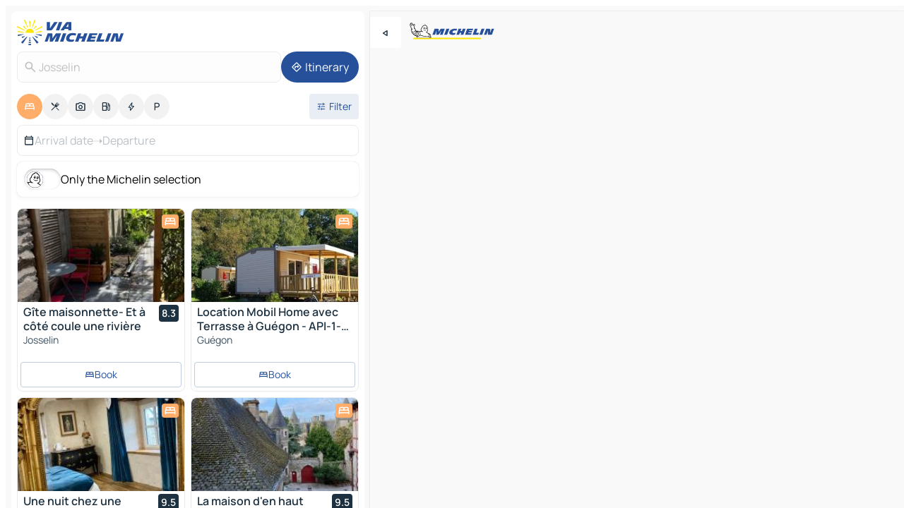

--- FILE ---
content_type: text/html
request_url: https://www.viamichelin.com/maps/hotels/france/brittany/morbihan/josselin-56120
body_size: 54368
content:
<!doctype html>
<html lang="en">

<head>
	<meta charset="utf-8" />
	<meta name="viewport" content="width=device-width, initial-scale=1, maximum-scale=1, user-scalable=no" />
	<meta name="apple-itunes-app" content="app-id=443142682" />
	<!-- start app -->
	
		<link href="../../../../../_app/immutable/assets/vnd.D6Q4K2v3.css" rel="stylesheet">
		<link href="../../../../../_app/immutable/assets/lib.Cal4F3nj.css" rel="stylesheet">
		<link href="../../../../../_app/immutable/assets/vnd.Dmjc78Y1.css" rel="stylesheet">
		<link href="../../../../../_app/immutable/assets/0.C737XJuh.css" rel="stylesheet">
		<link href="../../../../../_app/immutable/assets/2.DTvqgUuk.css" rel="stylesheet">
		<link href="../../../../../_app/immutable/assets/10.C0zcU66-.css" rel="stylesheet"><!--1xg1a3p--><!--[!--><!--]--> <!--[--><!--[--><link rel="preconnect" href="https://q-xx.bstatic.com"/> <link rel="dns-prefetch" href="https://q-xx.bstatic.com"/><link rel="preconnect" href="https://map7.viamichelin.com"/> <link rel="dns-prefetch" href="https://map7.viamichelin.com"/><link rel="preconnect" href="https://map8.viamichelin.com"/> <link rel="dns-prefetch" href="https://map8.viamichelin.com"/><link rel="preconnect" href="https://map9.viamichelin.com"/> <link rel="dns-prefetch" href="https://map9.viamichelin.com"/><link rel="preconnect" href="https://sdk.privacy-center.org"/> <link rel="dns-prefetch" href="https://sdk.privacy-center.org"/><!--]--><!--]--> <!--[--><!--[--><link rel="prefetch" href="https://q-xx.bstatic.com/xdata/images/hotel/max320/537552979.jpg?k=e06388d4ce9dbf45bfc79152ac35f7c5d9debea2094996b85ac0a8e96597e82b&amp;o=" as="image"/><link rel="prefetch" href="https://q-xx.bstatic.com/xdata/images/hotel/max320/733138735.jpg?k=a300c3943af7826ae9b3c53a3798179d92a3bcea846e7a380ff07227023f2761&amp;o=" as="image"/><!--]--><!--]--> <meta name="description" content="Hotels in Josselin. Search for and book hotels in Josselin with ViaMichelin: boutique, design and luxury hotels from 1 to 5 stars."/> <meta property="og:type" content="website"/> <meta property="og:site_name" content="ViaMichelin"/> <!--[--><meta property="og:title" content="Josselin Hotels hotel booking in Josselin - ViaMichelin"/><!--]--> <!--[--><meta property="og:description" content="Hotels in Josselin. Search for and book hotels in Josselin with ViaMichelin: boutique, design and luxury hotels from 1 to 5 stars."/><!--]--> <!--[--><meta property="og:image" content="https://www.viamichelin.com/_app/immutable/assets/logo-social.CPCa_Ogs.png"/><!--]--> <!--[!--><!--]--> <!--[--><link rel="alternate" href="https://www.viamichelin.at/karten-stadtplan/hotels/frankreich/bretagne/morbihan/josselin-56120" hreflang="de-at"/><link rel="alternate" href="https://fr.viamichelin.be/cartes-plans/hotels/france/bretagne/morbihan/josselin-56120" hreflang="fr-be"/><link rel="alternate" href="https://nl.viamichelin.be/kaarten-plattegronden/hotels/frankrijk/bretagne/morbihan/josselin-56120" hreflang="nl-be"/><link rel="alternate" href="https://de.viamichelin.ch/karten-stadtplan/hotels/frankreich/bretagne/morbihan/josselin-56120" hreflang="de-ch"/><link rel="alternate" href="https://fr.viamichelin.ch/cartes-plans/hotels/france/bretagne/morbihan/josselin-56120" hreflang="fr-ch"/><link rel="alternate" href="https://it.viamichelin.ch/mappe-piantine/alberghi/francia/bretagna/morbihan/josselin-56120" hreflang="it-ch"/><link rel="alternate" href="https://www.viamichelin.de/karten-stadtplan/hotels/frankreich/bretagne/morbihan/josselin-56120" hreflang="de"/><link rel="alternate" href="https://www.viamichelin.es/mapas-planos/hoteles/francia/bretana/morbihan/josselin-56120" hreflang="es"/><link rel="alternate" href="https://www.viamichelin.fr/cartes-plans/hotels/france/bretagne/morbihan/josselin-56120" hreflang="fr"/><link rel="alternate" href="https://www.viamichelin.it/mappe-piantine/alberghi/francia/bretagna/morbihan/josselin-56120" hreflang="it"/><link rel="alternate" href="https://www.viamichelin.ie/maps/hotels/france/brittany/morbihan/josselin-56120" hreflang="en-ie"/><link rel="alternate" href="https://www.viamichelin.nl/kaarten-plattegronden/hotels/frankrijk/bretagne/morbihan/josselin-56120" hreflang="nl"/><link rel="alternate" href="https://www.viamichelin.pt/mapas-plantas/hoteis/franca/bretanha/morbihan/josselin-56120" hreflang="pt"/><link rel="alternate" href="https://www.viamichelin.co.uk/maps/hotels/france/brittany/morbihan/josselin-56120" hreflang="en-gb"/><!--]--> <!--[!--><!--]--><!----><title>Josselin Hotels hotel booking in Josselin - ViaMichelin</title>
	<!-- end app -->

	<meta name="google-site-verification" content="BvR8OKWbfcFFcAeoGDlKwJAdKPsnfgRXqCFKTvtmdiU" />

	<link rel="icon" href="../../../../../favicon.png" />

	<!-- Start Consent -->
	<script nonce="RY1PynRJSN2HLQycT9l5Uw==" id="spcloader" async fetchpriority="high" type="text/javascript"
		src="https://sdk.privacy-center.org/a1a55c7f-7f45-4e4b-80ac-b48e44c2fe99/loader.js?target=www.viamichelin.com"></script>
	<script nonce="RY1PynRJSN2HLQycT9l5Uw==" type="text/javascript" async>
			window.didomiOnReady = window.didomiOnReady || [];
			window.didomiEventListeners = window.didomiEventListeners || [];

			window.didomiEventListeners.push(
				{
					event: "notice.shown",
					listener() {
						const $link = document.querySelector(
							".didomi-notice-view-partners-link-in-text"
						);
						if (!$link) {
							return;
						}
						$link.removeAttribute("href");
						$link.addEventListener("click", () => {
							Didomi.preferences.show("vendors");
						});
					},
				},
				{
					event: "notice.clickagree",
					listener() {
						window.postMessage({ type: 'didomi_clickagree'})
					}
				}
			);

			window.didomiConfig = {
				user: {
					bots: {
						consentRequired: false,
					},
				},
				preferences: {
					showWhenConsentIsMissing: false,
				},
			};

			window.gdprAppliesGlobally = true;
			// prettier-ignore
			!function(){function t(e){if(!window.frames[e]){if(document.body&&document.body.firstChild){let a=document.body,n=document.createElement("iframe");n.style.display="none",n.name=e,n.title=e,a.insertBefore(n,a.firstChild)}else setTimeout(function(){t(e)},5)}}function e(t,e,a,n,i){function r(t,a,n,r){if("function"!=typeof n)return;window[e]||(window[e]=[]);let s=!1;i&&(s=i(t,r,n)),s||window[e].push({command:t,version:a,callback:n,parameter:r})}function s(e){if(!window[t]||!0!==window[t].stub||!e.data)return;let i="string"==typeof e.data,r;try{r=i?JSON.parse(e.data):e.data}catch(s){return}if(r[a]){let f=r[a];window[t](f.command,f.version,function(t,a){let r={};r[n]={returnValue:t,success:a,callId:f.callId},e.source.postMessage(i?JSON.stringify(r):r,"*")},f.parameter)}}r.stub=!0,r.stubVersion=2,"function"!=typeof window[t]&&(window[t]=r,window.addEventListener?window.addEventListener("message",s,!1):window.attachEvent("onmessage",s))}e("__uspapi","__uspapiBuffer","__uspapiCall","__uspapiReturn"),t("__uspapiLocator"),e("__tcfapi","__tcfapiBuffr","__tcl","__tcfapiReturn"),t("__tcfapiLocator")}();
		</script>
	<!-- End Consent -->

	<!-- Start Google tag manager -->
	<script src="https://www.googletagmanager.com/gtag/js?id=G-L0VJCQ3ZDZ" defer type="didomi/javascript"
		nonce="RY1PynRJSN2HLQycT9l5Uw==" fetchpriority="low"></script>
	<script nonce="RY1PynRJSN2HLQycT9l5Uw==" type="text/javascript" defer>
			window.dataLayer = window.dataLayer || [];
			function gtag() {
				dataLayer.push(arguments);
			}
			gtag('js', new Date());
			gtag('config', 'G-L0VJCQ3ZDZ', { send_page_view: false });
		</script>
	<!-- End Google tag manager -->
</head>

<body data-sveltekit-preload-data="hover" class="text-body">
	<div style="display: contents"><!--[--><!--[--><!----><!--[--><!--]--> <!--[--><!----><div class="main-container bg-neutral-weak homepage svelte-9k52vj" style="--bottomsheet-height-offset: -100px;"><div class="map svelte-9k52vj"><div class="h-full w-full md:shadow-smooth-block md:relative svelte-6wt9i2" data-testid="map-container"><!--[!--><!--]--></div><!----> <!--[--><div class="absolute top-4 left-0 size-11 z-ontop hidden md:block"><button type="button" class="btn-filled-white btn-md rd-l-0 min-w-max"><!--[!--><!--[--><!----><span class="flex w-max size-3.5"><!--[--><!----><span class="icon-arrow-back-left inline-block"><!----></span><!----><!--]--><!----></span><!----><!--]--> <!--[!--><!--]--> <!--[!--><!--]--><!--]--> <!--[!--><!--]--></button><!----></div><!--]--> <img src="/_app/immutable/assets/vm-logo-bib-michelin.Dd_LzvJh.svg" alt="Michelin" class="absolute left-14 top-6 md:block hidden z-hover" height="24" width="120"/> <img height="32" width="126" src="/_app/immutable/assets/vm-logo-large.BEgj6SJ1.svg" alt="ViaMichelin" class="absolute-center-x top-2 md:hidden z-hover"/></div> <!--[!--><!--]--> <div class="slot-container md:p-2 md:pr-0 md:h-dvh printable svelte-9k52vj"><div class="md:overflow-hidden md:rd-2 md:h-dvh max-h-full printable"><div class="slot-wrapper h-full scrollbar-thin printable md:bg-neutral-weakest svelte-9k52vj"><!--[!--><!--]--> <!--[--><!----><!--[--><!----><!--[!--><!----><div class="translate-slide-offset md:block svelte-5lb488" style="--slide-offset: 0px;"><img src="/_app/immutable/assets/vm-logo-bib-michelin.Dd_LzvJh.svg" alt="Michelin" class="absolute top-[var(--top)] right-[var(--right)] md:hidden" style="--top: -24px; --right: 8px;" height="24" width="120"/> <div><div><div class="searchtools w-full md:flex md:flex-wrap md:gap-4 md:bg-transparent md:px-2 md:pt-2 svelte-1kj4v11" data-testid="map-search-panel"><!--[!--><!--]--> <!--[!--><div class="hidden md:block w-full"><header role="banner" class="flex items-center w-full py-1 justify-between md:py-0"><!--[!--><!--[--><a href="../../../../../" class="block py-1 pr-2 shrink-0" aria-label="Back to homepage" data-sveltekit-preload-data="tap"><img class="h-9 cover-left" src="/_app/immutable/assets/vm-logo-large.BEgj6SJ1.svg" alt="ViaMichelin" width="152" height="36"/></a><!--]--><!--]--> <!--[!--><!--[!--><!--]--><!--]--></header><!----></div><!--]--> <div class="flex gap-2 w-full md:p-0 md:bg-transparent border-coloredneutral-weakest rounded-full p-2"><div class="search relative w-full min-w-0  svelte-oeoh2d"><label for="address-search" class="text-sm"> <span class="input-container flex items-center p-2 w-full text-5 gap-1 rd-2 relative b-solid b-0.5 border-coloredneutral-weakest element-disabled bg-neutral-soft text-neutral svelte-xzp1b6"><!--[--><!----><span class="icon-search inline-block w-5 "><!----></span><!----><!--]--> <input type="text" id="address-search" class="input min-w-0 text-md text-coloredneutral b-0 flex-grow bg-transparent placeholder:text-neutral disabled:text-neutral svelte-xzp1b6" placeholder="Where are we going?" aria-label="Where are we going?" disabled autocomplete="off" value="Josselin"/> <!--[!--><!--]--> <!--[!--><!--]--></span></label><!----> <ul class="results rd-2 absolute z-hover w-full m-0 mt-1 p-0 shadow-smooth-bottom-2 bg-neutral-weakest text-coloredneutral text-md svelte-oeoh2d" role="listbox" aria-label="Search results"><!--[!--><!--]--><!----> <!--[!--><!--]--><!----> <!--[!--><!--[!--><!--]--><!--]--><!----></ul></div><!----> <!--[--><button type="button" aria-label="Itinerary" class="btn-filled-primary btn-md z-infront rounded-full min-w-max"><!--[!--><!--[--><!----><span class="flex w-max"><!--[--><!----><span class="icon-directions inline-block"><!----></span><!----><!--]--><!----></span><!----><!--]--> <!--[--><span class="ml-1">Itinerary</span><!--]--> <!--[!--><!--]--><!--]--> <!--[!--><!--]--></button><!--]--></div></div></div><!----></div></div> <div class="poi-container relative z-1 md:block bg-neutral-weakest md:bg-transparent block svelte-5lb488"><button type="button" class="handle relative w-full p-4 rd-2 b-0 grid place-items-center bg-transparent md:hidden" aria-label="Open the panel" style="height: 40px;"><span class="rd-2 w-20 h-2 bg-base-15"></span></button><!----> <div class="mt-4"><div class="mb-2 px-2"><div class="flex justify-between flex-nowrap flex-row-reverse"><div class="grow-3 order-2"><div class="flex gap-1 flex-wrap" role="listbox" aria-multiselectable="true" aria-orientation="horizontal" aria-label="Points of interest"><!--[--><!--[!--><button type="button" role="option" title="Search Accommodations" aria-selected="true" aria-label="Search Accommodations" class="whitespace-nowrap flex justify-center items-center text-md gap-1 b-0 cursor-pointer rounded-full p-2.5 bg-hotel text-neutral-weakest hover:bg-hotel-soft svelte-f2zwv4 aspect-ratio-1"><!--[!--><!--[--><!----><span class="flex w-max"><!--[--><!----><span class="icon-hotel inline-block"><!----></span><!----><!--]--><!----></span><!----><!--]--> <!--[!--><!--]--> <!--[!--><!--]--><!--]--></button><!--]--><!--[!--><button type="button" role="option" title="Search Restaurants" aria-selected="false" aria-label="Search Restaurants" class="whitespace-nowrap flex justify-center items-center text-md gap-1 b-0 cursor-pointer rounded-full p-2.5 bg-neutral-soft hover:bg-coloredneutral-weak text-coloredneutral svelte-f2zwv4 aspect-ratio-1"><!--[!--><!--[--><!----><span class="flex w-max"><!--[--><!----><span class="icon-restaurant inline-block"><!----></span><!----><!--]--><!----></span><!----><!--]--> <!--[!--><!--]--> <!--[!--><!--]--><!--]--></button><!--]--><!--[!--><button type="button" role="option" title="Search Tourism" aria-selected="false" aria-label="Search Tourism" class="whitespace-nowrap flex justify-center items-center text-md gap-1 b-0 cursor-pointer rounded-full p-2.5 bg-neutral-soft hover:bg-coloredneutral-weak text-coloredneutral svelte-f2zwv4 aspect-ratio-1"><!--[!--><!--[--><!----><span class="flex w-max"><!--[--><!----><span class="icon-tourism inline-block"><!----></span><!----><!--]--><!----></span><!----><!--]--> <!--[!--><!--]--> <!--[!--><!--]--><!--]--></button><!--]--><!--[!--><button type="button" role="option" title="Search Petrol stations" aria-selected="false" aria-label="Search Petrol stations" class="whitespace-nowrap flex justify-center items-center text-md gap-1 b-0 cursor-pointer rounded-full p-2.5 bg-neutral-soft hover:bg-coloredneutral-weak text-coloredneutral svelte-f2zwv4 aspect-ratio-1"><!--[!--><!--[--><!----><span class="flex w-max"><!--[--><!----><span class="icon-energy-pump inline-block"><!----></span><!----><!--]--><!----></span><!----><!--]--> <!--[!--><!--]--> <!--[!--><!--]--><!--]--></button><!--]--><!--[!--><button type="button" role="option" title="Search EV stations" aria-selected="false" aria-label="Search EV stations" class="whitespace-nowrap flex justify-center items-center text-md gap-1 b-0 cursor-pointer rounded-full p-2.5 bg-neutral-soft hover:bg-coloredneutral-weak text-coloredneutral svelte-f2zwv4 aspect-ratio-1"><!--[!--><!--[--><!----><span class="flex w-max"><!--[--><!----><span class="icon-flash inline-block"><!----></span><!----><!--]--><!----></span><!----><!--]--> <!--[!--><!--]--> <!--[!--><!--]--><!--]--></button><!--]--><!--[!--><button type="button" role="option" title="Search Car parks" aria-selected="false" aria-label="Search Car parks" class="whitespace-nowrap flex justify-center items-center text-md gap-1 b-0 cursor-pointer rounded-full p-2.5 bg-neutral-soft hover:bg-coloredneutral-weak text-coloredneutral svelte-f2zwv4 aspect-ratio-1"><!--[!--><!--[--><!----><span class="flex w-max"><!--[--><!----><span class="icon-parking inline-block"><!----></span><!----><!--]--><!----></span><!----><!--]--> <!--[!--><!--]--> <!--[!--><!--]--><!--]--></button><!--]--><!--]--></div><!----></div> <!--[--><div class="ml-2 relative order-1"><button type="button" aria-label="Open filters" class="btn-filled-light btn-sm relative filter-button min-w-max"><!--[!--><!--[--><!----><span class="flex w-max"><!--[--><!----><span class="icon-tune inline-block"><!----></span><!----><!--]--><!----></span><!----><!--]--> <!--[--><span class="ml-1">Filter</span><!--]--> <!--[!--><!--]--><!--]--> <!--[--><!--[!--><!--]--><!----><!--]--></button><!----></div><!--]--></div> <div class="date-range-picker-container min-w-0 w-full order--1 mt-2"><div class="flex items-start gap-2"><!--[--><div role="group" id="F2EZHkiR9W" aria-labelledby="vgUm2vsZ-v" aria-describedby="AMf7u1Ud4v" data-melt-datefield-field="" class="flex w-full bg-transparent max-w-full svelte-jkj03e" data-testid="hotel-date-range-picker"><div class="w-full h-44px b-1 border-rd-2 border-solid border-coloredneutral-weakest bg-neutral-weakest inline-flex items-center justify-between"><button role="button" aria-haspopup="dialog" aria-expanded="false" data-state="closed" aria-controls="OtzfCRzmlI" id="8zjhFMbD1k" data-melt-popover-trigger="" aria-label="Select start and end date using the calendar widget" data-segment="trigger" class="p-r-2 p-l-2 py-2 btn-ghost-primary bg-transparent border-0 inline-flex items-center justify-start w-full font-400 text-4 gap-1 truncate svelte-jkj03e"><!----><span class="icon-calendar inline-block text-coloredneutral" aria-hidden="true"><!----></span><!----><!----> <!----><span class="gap-0"><!--[!--><span class="text-coloredneutral-weak">Arrival date</span><!--]--></span><!----> <span aria-hidden="true" class="text-coloredneutral-weak">➝</span> <!----><!--[!--><span class="text-coloredneutral-weak">Departure</span><!--]--><!----> <!--[!--><!--]--></button> <!--[!--><!--]--></div></div> <!--[!--><!--]--><!--]--></div></div></div><!----> <!--[--><div class="bg-neutral-weakest p-2 rd-2 flex flex-col mb-4 mx-2 shadow-smooth-block"><label for="only-michelin-switch" class="flex p-0.5 items-center gap-2 max-w-max cursor-pointer"><input id="only-michelin-switch" type="checkbox" role="switch" class="sr-only"/> <span class="rounded-full w-13 h-7.5 transition-colors shadow-michelin-switch bg-base-0"><!----><span class="icon-bib-signature inline-block transition-transform p-3.9 translate-x-none"><!----></span><!----><!----></span> <span class="select-none">Only the Michelin selection</span></label><!----></div><!--]--> <!--[--><ul data-testid="poilist" class="container m-0 px-2 grid svelte-1qh5ik5"><!--[!--><!--[--><!--[!--><!--[!--><!----><!--[--><!----><li data-testid="poi-card-0" data-category="hotel" class="poi-card lg grid text-body border-coloredneutral-weakest bg-neutral-weakest hover:border-transparent border-1 border-solid rd-2 relative with-shadow vertical svelte-1ci3g67" role="none"><a href="/maps/hotels/poi/josselin-56120-06d94e4b" class="decoration-none flex flex-col " data-sveltekit-preload-data="tap"><!--[--><!----><div data-testid="poi-card-hero" class="poi-card-hero group grid w-full h-full max-h-132px p-0 m-0 overflow-hidden vertical svelte-1wnh944"><!--[!--><!--[--><!----><div class="container-carousel w-full relative cursor-pointer full carousel h-full max-h-132px w-full grid-area-[1/-1] overflow-hidden svelte-w1l4d7" role="region" aria-roledescription="carousel" aria-label="Image carousel for Gîte maisonnette- Et à côté coule une rivière"><!--[!--><!--]--> <div class="h-auto"><button type="button" aria-label="See previous content" aria-hidden="true" class="btn-ghost-white btn-md left-arrow-container absolute left-0 hidden poi-card-hero-controls min-w-max"><!--[!--><!--[--><!----><span class="flex w-max"><!--[--><!----><span class="icon-chevron-left inline-block"><!----></span><!----><!--]--><!----></span><!----><!--]--> <!--[!--><!--]--> <!--[!--><!--]--><!--]--> <!--[!--><!--]--></button><!----> <ul class="carousel flex h-100% overflow-x-scroll m-0 p-0 list-none bg-neutral-weakest rd-tr-2 rd-tl-2 h-full w-full svelte-w1l4d7" aria-roledescription="slide" role="group" aria-label="image 1 on 10"><!--[--><li class="img-container items-center flex grow-0 shrink-0 justify-center w-full svelte-w1l4d7"><figure class="img-wrapper w-full m-0 p-0 h-full overflow-hidden"><!--[!--><img decoding="sync" src="https://q-xx.bstatic.com/xdata/images/hotel/max320/537552979.jpg?k=e06388d4ce9dbf45bfc79152ac35f7c5d9debea2094996b85ac0a8e96597e82b&amp;o=" alt="Gîte maisonnette- Et à côté coule une rivière - 0" class="h-full w-full" srcset="https://q-xx.bstatic.com/xdata/images/hotel/max160/537552979.jpg?k=e06388d4ce9dbf45bfc79152ac35f7c5d9debea2094996b85ac0a8e96597e82b&amp;o= 160w, https://q-xx.bstatic.com/xdata/images/hotel/max320/537552979.jpg?k=e06388d4ce9dbf45bfc79152ac35f7c5d9debea2094996b85ac0a8e96597e82b&amp;o= 320w, https://q-xx.bstatic.com/xdata/images/hotel/max640/537552979.jpg?k=e06388d4ce9dbf45bfc79152ac35f7c5d9debea2094996b85ac0a8e96597e82b&amp;o= 640w, https://q-xx.bstatic.com/xdata/images/hotel/max960/537552979.jpg?k=e06388d4ce9dbf45bfc79152ac35f7c5d9debea2094996b85ac0a8e96597e82b&amp;o= 960w, https://q-xx.bstatic.com/xdata/images/hotel/max1280/537552979.jpg?k=e06388d4ce9dbf45bfc79152ac35f7c5d9debea2094996b85ac0a8e96597e82b&amp;o= 1280w, https://q-xx.bstatic.com/xdata/images/hotel/max1920/537552979.jpg?k=e06388d4ce9dbf45bfc79152ac35f7c5d9debea2094996b85ac0a8e96597e82b&amp;o= 1920w" sizes="320px" style="width: 260px; height: 132px; object-fit: cover;" onerror="this.__e=event"/><!----> <!--[!--><!--]--><!--]--></figure></li><li class="img-container items-center flex grow-0 shrink-0 justify-center w-full svelte-w1l4d7"><figure class="img-wrapper w-full m-0 p-0 h-full overflow-hidden"><!--[!--><img decoding="sync" src="https://q-xx.bstatic.com/xdata/images/hotel/max320/388880886.jpg?k=72d5079e47e9ff7800cb964fa40b93392788c4a04d4e0e506f4bdd28b29b3ed7&amp;o=" alt="Gîte maisonnette- Et à côté coule une rivière - 1" class="h-full w-full" srcset="https://q-xx.bstatic.com/xdata/images/hotel/max160/388880886.jpg?k=72d5079e47e9ff7800cb964fa40b93392788c4a04d4e0e506f4bdd28b29b3ed7&amp;o= 160w, https://q-xx.bstatic.com/xdata/images/hotel/max320/388880886.jpg?k=72d5079e47e9ff7800cb964fa40b93392788c4a04d4e0e506f4bdd28b29b3ed7&amp;o= 320w, https://q-xx.bstatic.com/xdata/images/hotel/max640/388880886.jpg?k=72d5079e47e9ff7800cb964fa40b93392788c4a04d4e0e506f4bdd28b29b3ed7&amp;o= 640w, https://q-xx.bstatic.com/xdata/images/hotel/max960/388880886.jpg?k=72d5079e47e9ff7800cb964fa40b93392788c4a04d4e0e506f4bdd28b29b3ed7&amp;o= 960w, https://q-xx.bstatic.com/xdata/images/hotel/max1280/388880886.jpg?k=72d5079e47e9ff7800cb964fa40b93392788c4a04d4e0e506f4bdd28b29b3ed7&amp;o= 1280w, https://q-xx.bstatic.com/xdata/images/hotel/max1920/388880886.jpg?k=72d5079e47e9ff7800cb964fa40b93392788c4a04d4e0e506f4bdd28b29b3ed7&amp;o= 1920w" sizes="320px" style="width: 260px; height: 132px; object-fit: cover;" onerror="this.__e=event"/><!----> <!--[!--><!--]--><!--]--></figure></li><li class="img-container items-center flex grow-0 shrink-0 justify-center w-full svelte-w1l4d7"><figure class="img-wrapper w-full m-0 p-0 h-full overflow-hidden"><!--[!--><img loading="lazy" decoding="async" src="https://q-xx.bstatic.com/xdata/images/hotel/max320/508221634.jpg?k=d8ea967407175491cf672471bb54b8160fd7302a58fd40f7a631cf2bb79851a7&amp;o=" alt="Gîte maisonnette- Et à côté coule une rivière - 2" class="h-full w-full" srcset="https://q-xx.bstatic.com/xdata/images/hotel/max160/508221634.jpg?k=d8ea967407175491cf672471bb54b8160fd7302a58fd40f7a631cf2bb79851a7&amp;o= 160w, https://q-xx.bstatic.com/xdata/images/hotel/max320/508221634.jpg?k=d8ea967407175491cf672471bb54b8160fd7302a58fd40f7a631cf2bb79851a7&amp;o= 320w, https://q-xx.bstatic.com/xdata/images/hotel/max640/508221634.jpg?k=d8ea967407175491cf672471bb54b8160fd7302a58fd40f7a631cf2bb79851a7&amp;o= 640w, https://q-xx.bstatic.com/xdata/images/hotel/max960/508221634.jpg?k=d8ea967407175491cf672471bb54b8160fd7302a58fd40f7a631cf2bb79851a7&amp;o= 960w, https://q-xx.bstatic.com/xdata/images/hotel/max1280/508221634.jpg?k=d8ea967407175491cf672471bb54b8160fd7302a58fd40f7a631cf2bb79851a7&amp;o= 1280w, https://q-xx.bstatic.com/xdata/images/hotel/max1920/508221634.jpg?k=d8ea967407175491cf672471bb54b8160fd7302a58fd40f7a631cf2bb79851a7&amp;o= 1920w" sizes="320px" style="width: 260px; height: 132px; object-fit: cover;" onerror="this.__e=event"/><!----> <!--[!--><!--]--><!--]--></figure></li><li class="img-container items-center flex grow-0 shrink-0 justify-center w-full svelte-w1l4d7"><figure class="img-wrapper w-full m-0 p-0 h-full overflow-hidden"><!--[!--><img loading="lazy" decoding="async" src="https://q-xx.bstatic.com/xdata/images/hotel/max320/555126974.jpg?k=c123907c34aada961f373f8a4edf09cdedc83d287b0808abcb6f48e49214375a&amp;o=" alt="Gîte maisonnette- Et à côté coule une rivière - 3" class="h-full w-full" srcset="https://q-xx.bstatic.com/xdata/images/hotel/max160/555126974.jpg?k=c123907c34aada961f373f8a4edf09cdedc83d287b0808abcb6f48e49214375a&amp;o= 160w, https://q-xx.bstatic.com/xdata/images/hotel/max320/555126974.jpg?k=c123907c34aada961f373f8a4edf09cdedc83d287b0808abcb6f48e49214375a&amp;o= 320w, https://q-xx.bstatic.com/xdata/images/hotel/max640/555126974.jpg?k=c123907c34aada961f373f8a4edf09cdedc83d287b0808abcb6f48e49214375a&amp;o= 640w, https://q-xx.bstatic.com/xdata/images/hotel/max960/555126974.jpg?k=c123907c34aada961f373f8a4edf09cdedc83d287b0808abcb6f48e49214375a&amp;o= 960w, https://q-xx.bstatic.com/xdata/images/hotel/max1280/555126974.jpg?k=c123907c34aada961f373f8a4edf09cdedc83d287b0808abcb6f48e49214375a&amp;o= 1280w, https://q-xx.bstatic.com/xdata/images/hotel/max1920/555126974.jpg?k=c123907c34aada961f373f8a4edf09cdedc83d287b0808abcb6f48e49214375a&amp;o= 1920w" sizes="320px" style="width: 260px; height: 132px; object-fit: cover;" onerror="this.__e=event"/><!----> <!--[!--><!--]--><!--]--></figure></li><li class="img-container items-center flex grow-0 shrink-0 justify-center w-full svelte-w1l4d7"><figure class="img-wrapper w-full m-0 p-0 h-full overflow-hidden"><!--[!--><img loading="lazy" decoding="async" src="https://q-xx.bstatic.com/xdata/images/hotel/max320/555127146.jpg?k=9510532694b69c08e9f6fc288117631f870e91e338fb6653d3823e4c78d82081&amp;o=" alt="Gîte maisonnette- Et à côté coule une rivière - 4" class="h-full w-full" srcset="https://q-xx.bstatic.com/xdata/images/hotel/max160/555127146.jpg?k=9510532694b69c08e9f6fc288117631f870e91e338fb6653d3823e4c78d82081&amp;o= 160w, https://q-xx.bstatic.com/xdata/images/hotel/max320/555127146.jpg?k=9510532694b69c08e9f6fc288117631f870e91e338fb6653d3823e4c78d82081&amp;o= 320w, https://q-xx.bstatic.com/xdata/images/hotel/max640/555127146.jpg?k=9510532694b69c08e9f6fc288117631f870e91e338fb6653d3823e4c78d82081&amp;o= 640w, https://q-xx.bstatic.com/xdata/images/hotel/max960/555127146.jpg?k=9510532694b69c08e9f6fc288117631f870e91e338fb6653d3823e4c78d82081&amp;o= 960w, https://q-xx.bstatic.com/xdata/images/hotel/max1280/555127146.jpg?k=9510532694b69c08e9f6fc288117631f870e91e338fb6653d3823e4c78d82081&amp;o= 1280w, https://q-xx.bstatic.com/xdata/images/hotel/max1920/555127146.jpg?k=9510532694b69c08e9f6fc288117631f870e91e338fb6653d3823e4c78d82081&amp;o= 1920w" sizes="320px" style="width: 260px; height: 132px; object-fit: cover;" onerror="this.__e=event"/><!----> <!--[!--><!--]--><!--]--></figure></li><li class="img-container items-center flex grow-0 shrink-0 justify-center w-full svelte-w1l4d7"><figure class="img-wrapper w-full m-0 p-0 h-full overflow-hidden"><!--[!--><img loading="lazy" decoding="async" src="https://q-xx.bstatic.com/xdata/images/hotel/max320/555127429.jpg?k=ba242e6fd67649f8f5528ed095cea92faf3b6830773d79a4b59d2d1a1cdbd708&amp;o=" alt="Gîte maisonnette- Et à côté coule une rivière - 5" class="h-full w-full" srcset="https://q-xx.bstatic.com/xdata/images/hotel/max160/555127429.jpg?k=ba242e6fd67649f8f5528ed095cea92faf3b6830773d79a4b59d2d1a1cdbd708&amp;o= 160w, https://q-xx.bstatic.com/xdata/images/hotel/max320/555127429.jpg?k=ba242e6fd67649f8f5528ed095cea92faf3b6830773d79a4b59d2d1a1cdbd708&amp;o= 320w, https://q-xx.bstatic.com/xdata/images/hotel/max640/555127429.jpg?k=ba242e6fd67649f8f5528ed095cea92faf3b6830773d79a4b59d2d1a1cdbd708&amp;o= 640w, https://q-xx.bstatic.com/xdata/images/hotel/max960/555127429.jpg?k=ba242e6fd67649f8f5528ed095cea92faf3b6830773d79a4b59d2d1a1cdbd708&amp;o= 960w, https://q-xx.bstatic.com/xdata/images/hotel/max1280/555127429.jpg?k=ba242e6fd67649f8f5528ed095cea92faf3b6830773d79a4b59d2d1a1cdbd708&amp;o= 1280w, https://q-xx.bstatic.com/xdata/images/hotel/max1920/555127429.jpg?k=ba242e6fd67649f8f5528ed095cea92faf3b6830773d79a4b59d2d1a1cdbd708&amp;o= 1920w" sizes="320px" style="width: 260px; height: 132px; object-fit: cover;" onerror="this.__e=event"/><!----> <!--[!--><!--]--><!--]--></figure></li><li class="img-container items-center flex grow-0 shrink-0 justify-center w-full svelte-w1l4d7"><figure class="img-wrapper w-full m-0 p-0 h-full overflow-hidden"><!--[!--><img loading="lazy" decoding="async" src="https://q-xx.bstatic.com/xdata/images/hotel/max320/555127776.jpg?k=7152747e40e3ed9e93a2cee21a5b22e318a6639a2e3517d86458b53ddd3d723b&amp;o=" alt="Gîte maisonnette- Et à côté coule une rivière - 6" class="h-full w-full" srcset="https://q-xx.bstatic.com/xdata/images/hotel/max160/555127776.jpg?k=7152747e40e3ed9e93a2cee21a5b22e318a6639a2e3517d86458b53ddd3d723b&amp;o= 160w, https://q-xx.bstatic.com/xdata/images/hotel/max320/555127776.jpg?k=7152747e40e3ed9e93a2cee21a5b22e318a6639a2e3517d86458b53ddd3d723b&amp;o= 320w, https://q-xx.bstatic.com/xdata/images/hotel/max640/555127776.jpg?k=7152747e40e3ed9e93a2cee21a5b22e318a6639a2e3517d86458b53ddd3d723b&amp;o= 640w, https://q-xx.bstatic.com/xdata/images/hotel/max960/555127776.jpg?k=7152747e40e3ed9e93a2cee21a5b22e318a6639a2e3517d86458b53ddd3d723b&amp;o= 960w, https://q-xx.bstatic.com/xdata/images/hotel/max1280/555127776.jpg?k=7152747e40e3ed9e93a2cee21a5b22e318a6639a2e3517d86458b53ddd3d723b&amp;o= 1280w, https://q-xx.bstatic.com/xdata/images/hotel/max1920/555127776.jpg?k=7152747e40e3ed9e93a2cee21a5b22e318a6639a2e3517d86458b53ddd3d723b&amp;o= 1920w" sizes="320px" style="width: 260px; height: 132px; object-fit: cover;" onerror="this.__e=event"/><!----> <!--[!--><!--]--><!--]--></figure></li><li class="img-container items-center flex grow-0 shrink-0 justify-center w-full svelte-w1l4d7"><figure class="img-wrapper w-full m-0 p-0 h-full overflow-hidden"><!--[!--><img loading="lazy" decoding="async" src="https://q-xx.bstatic.com/xdata/images/hotel/max320/555127927.jpg?k=027b83f531365e2f751770ebe2c4dcb3d6ee8731843d65f943d707e32bcc8695&amp;o=" alt="Gîte maisonnette- Et à côté coule une rivière - 7" class="h-full w-full" srcset="https://q-xx.bstatic.com/xdata/images/hotel/max160/555127927.jpg?k=027b83f531365e2f751770ebe2c4dcb3d6ee8731843d65f943d707e32bcc8695&amp;o= 160w, https://q-xx.bstatic.com/xdata/images/hotel/max320/555127927.jpg?k=027b83f531365e2f751770ebe2c4dcb3d6ee8731843d65f943d707e32bcc8695&amp;o= 320w, https://q-xx.bstatic.com/xdata/images/hotel/max640/555127927.jpg?k=027b83f531365e2f751770ebe2c4dcb3d6ee8731843d65f943d707e32bcc8695&amp;o= 640w, https://q-xx.bstatic.com/xdata/images/hotel/max960/555127927.jpg?k=027b83f531365e2f751770ebe2c4dcb3d6ee8731843d65f943d707e32bcc8695&amp;o= 960w, https://q-xx.bstatic.com/xdata/images/hotel/max1280/555127927.jpg?k=027b83f531365e2f751770ebe2c4dcb3d6ee8731843d65f943d707e32bcc8695&amp;o= 1280w, https://q-xx.bstatic.com/xdata/images/hotel/max1920/555127927.jpg?k=027b83f531365e2f751770ebe2c4dcb3d6ee8731843d65f943d707e32bcc8695&amp;o= 1920w" sizes="320px" style="width: 260px; height: 132px; object-fit: cover;" onerror="this.__e=event"/><!----> <!--[!--><!--]--><!--]--></figure></li><li class="img-container items-center flex grow-0 shrink-0 justify-center w-full svelte-w1l4d7"><figure class="img-wrapper w-full m-0 p-0 h-full overflow-hidden"><!--[!--><img loading="lazy" decoding="async" src="https://q-xx.bstatic.com/xdata/images/hotel/max320/555128110.jpg?k=eb52f32c4a72e0cdbb25d1298ed4c715165f9a3b176defb1d5dc40d5d7f99a36&amp;o=" alt="Gîte maisonnette- Et à côté coule une rivière - 8" class="h-full w-full" srcset="https://q-xx.bstatic.com/xdata/images/hotel/max160/555128110.jpg?k=eb52f32c4a72e0cdbb25d1298ed4c715165f9a3b176defb1d5dc40d5d7f99a36&amp;o= 160w, https://q-xx.bstatic.com/xdata/images/hotel/max320/555128110.jpg?k=eb52f32c4a72e0cdbb25d1298ed4c715165f9a3b176defb1d5dc40d5d7f99a36&amp;o= 320w, https://q-xx.bstatic.com/xdata/images/hotel/max640/555128110.jpg?k=eb52f32c4a72e0cdbb25d1298ed4c715165f9a3b176defb1d5dc40d5d7f99a36&amp;o= 640w, https://q-xx.bstatic.com/xdata/images/hotel/max960/555128110.jpg?k=eb52f32c4a72e0cdbb25d1298ed4c715165f9a3b176defb1d5dc40d5d7f99a36&amp;o= 960w, https://q-xx.bstatic.com/xdata/images/hotel/max1280/555128110.jpg?k=eb52f32c4a72e0cdbb25d1298ed4c715165f9a3b176defb1d5dc40d5d7f99a36&amp;o= 1280w, https://q-xx.bstatic.com/xdata/images/hotel/max1920/555128110.jpg?k=eb52f32c4a72e0cdbb25d1298ed4c715165f9a3b176defb1d5dc40d5d7f99a36&amp;o= 1920w" sizes="320px" style="width: 260px; height: 132px; object-fit: cover;" onerror="this.__e=event"/><!----> <!--[!--><!--]--><!--]--></figure></li><li class="img-container items-center flex grow-0 shrink-0 justify-center w-full svelte-w1l4d7"><figure class="img-wrapper w-full m-0 p-0 h-full overflow-hidden"><!--[!--><img loading="lazy" decoding="async" src="https://q-xx.bstatic.com/xdata/images/hotel/max320/777257897.jpg?k=9fc909511bed64d1383a53846673cf0bb31b58bd1e21f33dcee042198a959434&amp;o=" alt="Gîte maisonnette- Et à côté coule une rivière - 9" class="h-full w-full" srcset="https://q-xx.bstatic.com/xdata/images/hotel/max160/777257897.jpg?k=9fc909511bed64d1383a53846673cf0bb31b58bd1e21f33dcee042198a959434&amp;o= 160w, https://q-xx.bstatic.com/xdata/images/hotel/max320/777257897.jpg?k=9fc909511bed64d1383a53846673cf0bb31b58bd1e21f33dcee042198a959434&amp;o= 320w, https://q-xx.bstatic.com/xdata/images/hotel/max640/777257897.jpg?k=9fc909511bed64d1383a53846673cf0bb31b58bd1e21f33dcee042198a959434&amp;o= 640w, https://q-xx.bstatic.com/xdata/images/hotel/max960/777257897.jpg?k=9fc909511bed64d1383a53846673cf0bb31b58bd1e21f33dcee042198a959434&amp;o= 960w, https://q-xx.bstatic.com/xdata/images/hotel/max1280/777257897.jpg?k=9fc909511bed64d1383a53846673cf0bb31b58bd1e21f33dcee042198a959434&amp;o= 1280w, https://q-xx.bstatic.com/xdata/images/hotel/max1920/777257897.jpg?k=9fc909511bed64d1383a53846673cf0bb31b58bd1e21f33dcee042198a959434&amp;o= 1920w" sizes="320px" style="width: 260px; height: 132px; object-fit: cover;" onerror="this.__e=event"/><!----> <!--[!--><!--]--><!--]--></figure></li><!--]--></ul> <!--[!--><!--]--> <button type="button" aria-label="See next content" aria-hidden="false" class="btn-ghost-white btn-md right-arrow-container absolute right-0 hidden md:block poi-card-hero-controls min-w-max"><!--[!--><!--[--><!----><span class="flex w-max"><!--[--><!----><span class="icon-chevron-right inline-block"><!----></span><!----><!--]--><!----></span><!----><!--]--> <!--[!--><!--]--> <!--[!--><!--]--><!--]--> <!--[!--><!--]--></button><!----></div><!----></div><!----><!--]--><!--]--> <!--[--><div class="opacity-container relative self-start justify-self-end grid-area-[1/-1] p-2 group-has-hover:opacity-0 group-has-[.no-hover]:opacity-100 svelte-1wnh944"><div class="flex items-center justify-center w-max shrink-0  rd-1 p-0.75 bg-hotel text-neutral-weakest gap-0.5 max-h-5 svelte-snfjjm"><!--[!--><!--[!--><!--[!--><!--]--> <!--[!--><!--]--> <!--[--><!----><div class="flex w-max text-4.5"><!--[--><!----><div class="icon-hotel inline-block"><!----></div><!----><!--]--><!----></div><!----><!--]--><!--]--><!--]--></div><!----></div><!--]--> <!--[--><div class="opacity-container relative self-end grid-area-[1/-1] p-2 group-has-hover:opacity-0 group-has-[.no-hover]:opacity-100 svelte-1wnh944"><!--[!--><!--]--><!----></div><!--]--><!----></div><!----><!--]--> <div class="pt-1 px-2 pb-0 grid h-max"><!--[--><!--[--><!--[--><div class="inline-flex justify-between w-full min-w-0 text-body text-md font-600 gap-x-0.5 text-coloredneutral"><span data-testid="card-title" class="pb-0.5 clamp-lines-2">Gîte maisonnette- Et à côté coule une rivière</span> <!--[--><div class="flex items-center justify-center w-max shrink-0  rd-1 py-0.5 px-1 bg-coloredneutral text-neutral-weakest h-6 min-w-6 font-600 text-sm svelte-snfjjm"><!--[!--><!--[!--><!--[!--><!--]--> <!--[--><span>8.3</span><!--]--> <!--[!--><!--]--><!--]--><!--]--></div><!--]--></div><!--]--><!--]--> <!--[!--><!--]--> <!--[--><span class="truncate font-400 text-sm text-coloredneutral-soft p-be-1px">Josselin</span><!--]--> <!--[!--><!--]--> <!--[!--><!--]--> <!--[!--><!--]--> <!--[!--><!--]--><!--]--></div><!----></a> <div class="button-wrapper p-1 p-bs-3px"><!--[!--><!--[!--><!--[--><!----><span role="link" tabindex="0" data-testid="poi-card-book-button" data-o="[base64]" class="obfuscated inline-block flex items-center gap-2 min-w-max btn-outline-light btn-sm"><!--[--><!--[--><!----><div class="flex w-max"><!--[--><!----><div aria-label="Book Gîte maisonnette- Et à côté coule une rivière" class="icon-hotel inline-block"><!----></div><!----><!--]--><!----></div><!----><!--]--> <!--[--><span>Book</span><!--]--> <!--[!--><!--]--><!--]--><!----><!----></span><!----><!--]--><!--]--><!--]--></div><!----><!----></li><!----><!--]--><!----><!--]--><!--]--><!--[!--><!--[!--><!----><!--[--><!----><li data-testid="poi-card-1" data-category="hotel" class="poi-card lg grid text-body border-coloredneutral-weakest bg-neutral-weakest hover:border-transparent border-1 border-solid rd-2 relative with-shadow vertical svelte-1ci3g67" role="none"><a href="/maps/hotels/poi/guegon-56120-0ee5682e" class="decoration-none flex flex-col " data-sveltekit-preload-data="tap"><!--[--><!----><div data-testid="poi-card-hero" class="poi-card-hero group grid w-full h-full max-h-132px p-0 m-0 overflow-hidden vertical svelte-1wnh944"><!--[!--><!--[--><!----><div class="container-carousel w-full relative cursor-pointer full carousel h-full max-h-132px w-full grid-area-[1/-1] overflow-hidden svelte-w1l4d7" role="region" aria-roledescription="carousel" aria-label="Image carousel for Location Mobil Home avec Terrasse à Guégon - API-1-52-624"><!--[!--><!--]--> <div class="h-auto"><button type="button" aria-label="See previous content" aria-hidden="true" class="btn-ghost-white btn-md left-arrow-container absolute left-0 hidden poi-card-hero-controls min-w-max"><!--[!--><!--[--><!----><span class="flex w-max"><!--[--><!----><span class="icon-chevron-left inline-block"><!----></span><!----><!--]--><!----></span><!----><!--]--> <!--[!--><!--]--> <!--[!--><!--]--><!--]--> <!--[!--><!--]--></button><!----> <ul class="carousel flex h-100% overflow-x-scroll m-0 p-0 list-none bg-neutral-weakest rd-tr-2 rd-tl-2 h-full w-full svelte-w1l4d7" aria-roledescription="slide" role="group" aria-label="image 1 on 10"><!--[--><li class="img-container items-center flex grow-0 shrink-0 justify-center w-full svelte-w1l4d7"><figure class="img-wrapper w-full m-0 p-0 h-full overflow-hidden"><!--[!--><img decoding="sync" src="https://q-xx.bstatic.com/xdata/images/hotel/max320/733138735.jpg?k=a300c3943af7826ae9b3c53a3798179d92a3bcea846e7a380ff07227023f2761&amp;o=" alt="Location Mobil Home avec Terrasse à Guégon - API-1-52-624 - 0" class="h-full w-full" srcset="https://q-xx.bstatic.com/xdata/images/hotel/max160/733138735.jpg?k=a300c3943af7826ae9b3c53a3798179d92a3bcea846e7a380ff07227023f2761&amp;o= 160w, https://q-xx.bstatic.com/xdata/images/hotel/max320/733138735.jpg?k=a300c3943af7826ae9b3c53a3798179d92a3bcea846e7a380ff07227023f2761&amp;o= 320w, https://q-xx.bstatic.com/xdata/images/hotel/max640/733138735.jpg?k=a300c3943af7826ae9b3c53a3798179d92a3bcea846e7a380ff07227023f2761&amp;o= 640w, https://q-xx.bstatic.com/xdata/images/hotel/max960/733138735.jpg?k=a300c3943af7826ae9b3c53a3798179d92a3bcea846e7a380ff07227023f2761&amp;o= 960w, https://q-xx.bstatic.com/xdata/images/hotel/max1280/733138735.jpg?k=a300c3943af7826ae9b3c53a3798179d92a3bcea846e7a380ff07227023f2761&amp;o= 1280w, https://q-xx.bstatic.com/xdata/images/hotel/max1920/733138735.jpg?k=a300c3943af7826ae9b3c53a3798179d92a3bcea846e7a380ff07227023f2761&amp;o= 1920w" sizes="320px" style="width: 260px; height: 132px; object-fit: cover;" onerror="this.__e=event"/><!----> <!--[!--><!--]--><!--]--></figure></li><li class="img-container items-center flex grow-0 shrink-0 justify-center w-full svelte-w1l4d7"><figure class="img-wrapper w-full m-0 p-0 h-full overflow-hidden"><!--[!--><img decoding="sync" src="https://q-xx.bstatic.com/xdata/images/hotel/max320/805032268.jpg?k=a877287c253dd145492c0f41150d54037e34a87cc51628de80bff03f2de695c4&amp;o=" alt="Location Mobil Home avec Terrasse à Guégon - API-1-52-624 - 1" class="h-full w-full" srcset="https://q-xx.bstatic.com/xdata/images/hotel/max160/805032268.jpg?k=a877287c253dd145492c0f41150d54037e34a87cc51628de80bff03f2de695c4&amp;o= 160w, https://q-xx.bstatic.com/xdata/images/hotel/max320/805032268.jpg?k=a877287c253dd145492c0f41150d54037e34a87cc51628de80bff03f2de695c4&amp;o= 320w, https://q-xx.bstatic.com/xdata/images/hotel/max640/805032268.jpg?k=a877287c253dd145492c0f41150d54037e34a87cc51628de80bff03f2de695c4&amp;o= 640w, https://q-xx.bstatic.com/xdata/images/hotel/max960/805032268.jpg?k=a877287c253dd145492c0f41150d54037e34a87cc51628de80bff03f2de695c4&amp;o= 960w, https://q-xx.bstatic.com/xdata/images/hotel/max1280/805032268.jpg?k=a877287c253dd145492c0f41150d54037e34a87cc51628de80bff03f2de695c4&amp;o= 1280w, https://q-xx.bstatic.com/xdata/images/hotel/max1920/805032268.jpg?k=a877287c253dd145492c0f41150d54037e34a87cc51628de80bff03f2de695c4&amp;o= 1920w" sizes="320px" style="width: 260px; height: 132px; object-fit: cover;" onerror="this.__e=event"/><!----> <!--[!--><!--]--><!--]--></figure></li><li class="img-container items-center flex grow-0 shrink-0 justify-center w-full svelte-w1l4d7"><figure class="img-wrapper w-full m-0 p-0 h-full overflow-hidden"><!--[!--><img loading="lazy" decoding="async" src="https://q-xx.bstatic.com/xdata/images/hotel/max320/733138751.jpg?k=497666453c8dce36a1d8c2d682f9166b54ac1cc3a0951b13998fc41d236fb0bf&amp;o=" alt="Location Mobil Home avec Terrasse à Guégon - API-1-52-624 - 2" class="h-full w-full" srcset="https://q-xx.bstatic.com/xdata/images/hotel/max160/733138751.jpg?k=497666453c8dce36a1d8c2d682f9166b54ac1cc3a0951b13998fc41d236fb0bf&amp;o= 160w, https://q-xx.bstatic.com/xdata/images/hotel/max320/733138751.jpg?k=497666453c8dce36a1d8c2d682f9166b54ac1cc3a0951b13998fc41d236fb0bf&amp;o= 320w, https://q-xx.bstatic.com/xdata/images/hotel/max640/733138751.jpg?k=497666453c8dce36a1d8c2d682f9166b54ac1cc3a0951b13998fc41d236fb0bf&amp;o= 640w, https://q-xx.bstatic.com/xdata/images/hotel/max960/733138751.jpg?k=497666453c8dce36a1d8c2d682f9166b54ac1cc3a0951b13998fc41d236fb0bf&amp;o= 960w, https://q-xx.bstatic.com/xdata/images/hotel/max1280/733138751.jpg?k=497666453c8dce36a1d8c2d682f9166b54ac1cc3a0951b13998fc41d236fb0bf&amp;o= 1280w, https://q-xx.bstatic.com/xdata/images/hotel/max1920/733138751.jpg?k=497666453c8dce36a1d8c2d682f9166b54ac1cc3a0951b13998fc41d236fb0bf&amp;o= 1920w" sizes="320px" style="width: 260px; height: 132px; object-fit: cover;" onerror="this.__e=event"/><!----> <!--[!--><!--]--><!--]--></figure></li><li class="img-container items-center flex grow-0 shrink-0 justify-center w-full svelte-w1l4d7"><figure class="img-wrapper w-full m-0 p-0 h-full overflow-hidden"><!--[!--><img loading="lazy" decoding="async" src="https://q-xx.bstatic.com/xdata/images/hotel/max320/733138749.jpg?k=ea81ace5c4f45caceb5ad155cf2532da5f576aa74925d0faed07a5bf7ef0b69a&amp;o=" alt="Location Mobil Home avec Terrasse à Guégon - API-1-52-624 - 3" class="h-full w-full" srcset="https://q-xx.bstatic.com/xdata/images/hotel/max160/733138749.jpg?k=ea81ace5c4f45caceb5ad155cf2532da5f576aa74925d0faed07a5bf7ef0b69a&amp;o= 160w, https://q-xx.bstatic.com/xdata/images/hotel/max320/733138749.jpg?k=ea81ace5c4f45caceb5ad155cf2532da5f576aa74925d0faed07a5bf7ef0b69a&amp;o= 320w, https://q-xx.bstatic.com/xdata/images/hotel/max640/733138749.jpg?k=ea81ace5c4f45caceb5ad155cf2532da5f576aa74925d0faed07a5bf7ef0b69a&amp;o= 640w, https://q-xx.bstatic.com/xdata/images/hotel/max960/733138749.jpg?k=ea81ace5c4f45caceb5ad155cf2532da5f576aa74925d0faed07a5bf7ef0b69a&amp;o= 960w, https://q-xx.bstatic.com/xdata/images/hotel/max1280/733138749.jpg?k=ea81ace5c4f45caceb5ad155cf2532da5f576aa74925d0faed07a5bf7ef0b69a&amp;o= 1280w, https://q-xx.bstatic.com/xdata/images/hotel/max1920/733138749.jpg?k=ea81ace5c4f45caceb5ad155cf2532da5f576aa74925d0faed07a5bf7ef0b69a&amp;o= 1920w" sizes="320px" style="width: 260px; height: 132px; object-fit: cover;" onerror="this.__e=event"/><!----> <!--[!--><!--]--><!--]--></figure></li><li class="img-container items-center flex grow-0 shrink-0 justify-center w-full svelte-w1l4d7"><figure class="img-wrapper w-full m-0 p-0 h-full overflow-hidden"><!--[!--><img loading="lazy" decoding="async" src="https://q-xx.bstatic.com/xdata/images/hotel/max320/733138747.jpg?k=e3c8accb9b1de841dea09580c91a1e980345f5acb1465f59be66bddfefb5161a&amp;o=" alt="Location Mobil Home avec Terrasse à Guégon - API-1-52-624 - 4" class="h-full w-full" srcset="https://q-xx.bstatic.com/xdata/images/hotel/max160/733138747.jpg?k=e3c8accb9b1de841dea09580c91a1e980345f5acb1465f59be66bddfefb5161a&amp;o= 160w, https://q-xx.bstatic.com/xdata/images/hotel/max320/733138747.jpg?k=e3c8accb9b1de841dea09580c91a1e980345f5acb1465f59be66bddfefb5161a&amp;o= 320w, https://q-xx.bstatic.com/xdata/images/hotel/max640/733138747.jpg?k=e3c8accb9b1de841dea09580c91a1e980345f5acb1465f59be66bddfefb5161a&amp;o= 640w, https://q-xx.bstatic.com/xdata/images/hotel/max960/733138747.jpg?k=e3c8accb9b1de841dea09580c91a1e980345f5acb1465f59be66bddfefb5161a&amp;o= 960w, https://q-xx.bstatic.com/xdata/images/hotel/max1280/733138747.jpg?k=e3c8accb9b1de841dea09580c91a1e980345f5acb1465f59be66bddfefb5161a&amp;o= 1280w, https://q-xx.bstatic.com/xdata/images/hotel/max1920/733138747.jpg?k=e3c8accb9b1de841dea09580c91a1e980345f5acb1465f59be66bddfefb5161a&amp;o= 1920w" sizes="320px" style="width: 260px; height: 132px; object-fit: cover;" onerror="this.__e=event"/><!----> <!--[!--><!--]--><!--]--></figure></li><li class="img-container items-center flex grow-0 shrink-0 justify-center w-full svelte-w1l4d7"><figure class="img-wrapper w-full m-0 p-0 h-full overflow-hidden"><!--[!--><img loading="lazy" decoding="async" src="https://q-xx.bstatic.com/xdata/images/hotel/max320/733138746.jpg?k=64c6cbb5a9c84f8763dfbaad3367fa199e4dfd27de7c5b5de3b06fa7a794ba1c&amp;o=" alt="Location Mobil Home avec Terrasse à Guégon - API-1-52-624 - 5" class="h-full w-full" srcset="https://q-xx.bstatic.com/xdata/images/hotel/max160/733138746.jpg?k=64c6cbb5a9c84f8763dfbaad3367fa199e4dfd27de7c5b5de3b06fa7a794ba1c&amp;o= 160w, https://q-xx.bstatic.com/xdata/images/hotel/max320/733138746.jpg?k=64c6cbb5a9c84f8763dfbaad3367fa199e4dfd27de7c5b5de3b06fa7a794ba1c&amp;o= 320w, https://q-xx.bstatic.com/xdata/images/hotel/max640/733138746.jpg?k=64c6cbb5a9c84f8763dfbaad3367fa199e4dfd27de7c5b5de3b06fa7a794ba1c&amp;o= 640w, https://q-xx.bstatic.com/xdata/images/hotel/max960/733138746.jpg?k=64c6cbb5a9c84f8763dfbaad3367fa199e4dfd27de7c5b5de3b06fa7a794ba1c&amp;o= 960w, https://q-xx.bstatic.com/xdata/images/hotel/max1280/733138746.jpg?k=64c6cbb5a9c84f8763dfbaad3367fa199e4dfd27de7c5b5de3b06fa7a794ba1c&amp;o= 1280w, https://q-xx.bstatic.com/xdata/images/hotel/max1920/733138746.jpg?k=64c6cbb5a9c84f8763dfbaad3367fa199e4dfd27de7c5b5de3b06fa7a794ba1c&amp;o= 1920w" sizes="320px" style="width: 260px; height: 132px; object-fit: cover;" onerror="this.__e=event"/><!----> <!--[!--><!--]--><!--]--></figure></li><li class="img-container items-center flex grow-0 shrink-0 justify-center w-full svelte-w1l4d7"><figure class="img-wrapper w-full m-0 p-0 h-full overflow-hidden"><!--[!--><img loading="lazy" decoding="async" src="https://q-xx.bstatic.com/xdata/images/hotel/max320/733138745.jpg?k=0199af432c9279dc8d5a9dc20c3ae9578e58e3d0c333b9f163517b9e1496eb5e&amp;o=" alt="Location Mobil Home avec Terrasse à Guégon - API-1-52-624 - 6" class="h-full w-full" srcset="https://q-xx.bstatic.com/xdata/images/hotel/max160/733138745.jpg?k=0199af432c9279dc8d5a9dc20c3ae9578e58e3d0c333b9f163517b9e1496eb5e&amp;o= 160w, https://q-xx.bstatic.com/xdata/images/hotel/max320/733138745.jpg?k=0199af432c9279dc8d5a9dc20c3ae9578e58e3d0c333b9f163517b9e1496eb5e&amp;o= 320w, https://q-xx.bstatic.com/xdata/images/hotel/max640/733138745.jpg?k=0199af432c9279dc8d5a9dc20c3ae9578e58e3d0c333b9f163517b9e1496eb5e&amp;o= 640w, https://q-xx.bstatic.com/xdata/images/hotel/max960/733138745.jpg?k=0199af432c9279dc8d5a9dc20c3ae9578e58e3d0c333b9f163517b9e1496eb5e&amp;o= 960w, https://q-xx.bstatic.com/xdata/images/hotel/max1280/733138745.jpg?k=0199af432c9279dc8d5a9dc20c3ae9578e58e3d0c333b9f163517b9e1496eb5e&amp;o= 1280w, https://q-xx.bstatic.com/xdata/images/hotel/max1920/733138745.jpg?k=0199af432c9279dc8d5a9dc20c3ae9578e58e3d0c333b9f163517b9e1496eb5e&amp;o= 1920w" sizes="320px" style="width: 260px; height: 132px; object-fit: cover;" onerror="this.__e=event"/><!----> <!--[!--><!--]--><!--]--></figure></li><li class="img-container items-center flex grow-0 shrink-0 justify-center w-full svelte-w1l4d7"><figure class="img-wrapper w-full m-0 p-0 h-full overflow-hidden"><!--[!--><img loading="lazy" decoding="async" src="https://q-xx.bstatic.com/xdata/images/hotel/max320/733138741.jpg?k=a78d426913d555577035cfccebbde158d43f8992b9274e9a2f4605afc6538489&amp;o=" alt="Location Mobil Home avec Terrasse à Guégon - API-1-52-624 - 7" class="h-full w-full" srcset="https://q-xx.bstatic.com/xdata/images/hotel/max160/733138741.jpg?k=a78d426913d555577035cfccebbde158d43f8992b9274e9a2f4605afc6538489&amp;o= 160w, https://q-xx.bstatic.com/xdata/images/hotel/max320/733138741.jpg?k=a78d426913d555577035cfccebbde158d43f8992b9274e9a2f4605afc6538489&amp;o= 320w, https://q-xx.bstatic.com/xdata/images/hotel/max640/733138741.jpg?k=a78d426913d555577035cfccebbde158d43f8992b9274e9a2f4605afc6538489&amp;o= 640w, https://q-xx.bstatic.com/xdata/images/hotel/max960/733138741.jpg?k=a78d426913d555577035cfccebbde158d43f8992b9274e9a2f4605afc6538489&amp;o= 960w, https://q-xx.bstatic.com/xdata/images/hotel/max1280/733138741.jpg?k=a78d426913d555577035cfccebbde158d43f8992b9274e9a2f4605afc6538489&amp;o= 1280w, https://q-xx.bstatic.com/xdata/images/hotel/max1920/733138741.jpg?k=a78d426913d555577035cfccebbde158d43f8992b9274e9a2f4605afc6538489&amp;o= 1920w" sizes="320px" style="width: 260px; height: 132px; object-fit: cover;" onerror="this.__e=event"/><!----> <!--[!--><!--]--><!--]--></figure></li><li class="img-container items-center flex grow-0 shrink-0 justify-center w-full svelte-w1l4d7"><figure class="img-wrapper w-full m-0 p-0 h-full overflow-hidden"><!--[!--><img loading="lazy" decoding="async" src="https://q-xx.bstatic.com/xdata/images/hotel/max320/733138739.jpg?k=fbcdec1054d4f093fe0e7aeaa6b92a488aa8b87139a624ecd8678f07af7b31ee&amp;o=" alt="Location Mobil Home avec Terrasse à Guégon - API-1-52-624 - 8" class="h-full w-full" srcset="https://q-xx.bstatic.com/xdata/images/hotel/max160/733138739.jpg?k=fbcdec1054d4f093fe0e7aeaa6b92a488aa8b87139a624ecd8678f07af7b31ee&amp;o= 160w, https://q-xx.bstatic.com/xdata/images/hotel/max320/733138739.jpg?k=fbcdec1054d4f093fe0e7aeaa6b92a488aa8b87139a624ecd8678f07af7b31ee&amp;o= 320w, https://q-xx.bstatic.com/xdata/images/hotel/max640/733138739.jpg?k=fbcdec1054d4f093fe0e7aeaa6b92a488aa8b87139a624ecd8678f07af7b31ee&amp;o= 640w, https://q-xx.bstatic.com/xdata/images/hotel/max960/733138739.jpg?k=fbcdec1054d4f093fe0e7aeaa6b92a488aa8b87139a624ecd8678f07af7b31ee&amp;o= 960w, https://q-xx.bstatic.com/xdata/images/hotel/max1280/733138739.jpg?k=fbcdec1054d4f093fe0e7aeaa6b92a488aa8b87139a624ecd8678f07af7b31ee&amp;o= 1280w, https://q-xx.bstatic.com/xdata/images/hotel/max1920/733138739.jpg?k=fbcdec1054d4f093fe0e7aeaa6b92a488aa8b87139a624ecd8678f07af7b31ee&amp;o= 1920w" sizes="320px" style="width: 260px; height: 132px; object-fit: cover;" onerror="this.__e=event"/><!----> <!--[!--><!--]--><!--]--></figure></li><li class="img-container items-center flex grow-0 shrink-0 justify-center w-full svelte-w1l4d7"><figure class="img-wrapper w-full m-0 p-0 h-full overflow-hidden"><!--[!--><img loading="lazy" decoding="async" src="https://q-xx.bstatic.com/xdata/images/hotel/max320/733138737.jpg?k=0e79d3b1aa9b96e87f08de189abe8f7dd8f840da588f15fddaa269b59206a18a&amp;o=" alt="Location Mobil Home avec Terrasse à Guégon - API-1-52-624 - 9" class="h-full w-full" srcset="https://q-xx.bstatic.com/xdata/images/hotel/max160/733138737.jpg?k=0e79d3b1aa9b96e87f08de189abe8f7dd8f840da588f15fddaa269b59206a18a&amp;o= 160w, https://q-xx.bstatic.com/xdata/images/hotel/max320/733138737.jpg?k=0e79d3b1aa9b96e87f08de189abe8f7dd8f840da588f15fddaa269b59206a18a&amp;o= 320w, https://q-xx.bstatic.com/xdata/images/hotel/max640/733138737.jpg?k=0e79d3b1aa9b96e87f08de189abe8f7dd8f840da588f15fddaa269b59206a18a&amp;o= 640w, https://q-xx.bstatic.com/xdata/images/hotel/max960/733138737.jpg?k=0e79d3b1aa9b96e87f08de189abe8f7dd8f840da588f15fddaa269b59206a18a&amp;o= 960w, https://q-xx.bstatic.com/xdata/images/hotel/max1280/733138737.jpg?k=0e79d3b1aa9b96e87f08de189abe8f7dd8f840da588f15fddaa269b59206a18a&amp;o= 1280w, https://q-xx.bstatic.com/xdata/images/hotel/max1920/733138737.jpg?k=0e79d3b1aa9b96e87f08de189abe8f7dd8f840da588f15fddaa269b59206a18a&amp;o= 1920w" sizes="320px" style="width: 260px; height: 132px; object-fit: cover;" onerror="this.__e=event"/><!----> <!--[!--><!--]--><!--]--></figure></li><!--]--></ul> <!--[!--><!--]--> <button type="button" aria-label="See next content" aria-hidden="false" class="btn-ghost-white btn-md right-arrow-container absolute right-0 hidden md:block poi-card-hero-controls min-w-max"><!--[!--><!--[--><!----><span class="flex w-max"><!--[--><!----><span class="icon-chevron-right inline-block"><!----></span><!----><!--]--><!----></span><!----><!--]--> <!--[!--><!--]--> <!--[!--><!--]--><!--]--> <!--[!--><!--]--></button><!----></div><!----></div><!----><!--]--><!--]--> <!--[--><div class="opacity-container relative self-start justify-self-end grid-area-[1/-1] p-2 group-has-hover:opacity-0 group-has-[.no-hover]:opacity-100 svelte-1wnh944"><div class="flex items-center justify-center w-max shrink-0  rd-1 p-0.75 bg-hotel text-neutral-weakest gap-0.5 max-h-5 svelte-snfjjm"><!--[!--><!--[!--><!--[!--><!--]--> <!--[!--><!--]--> <!--[--><!----><div class="flex w-max text-4.5"><!--[--><!----><div class="icon-hotel inline-block"><!----></div><!----><!--]--><!----></div><!----><!--]--><!--]--><!--]--></div><!----></div><!--]--> <!--[--><div class="opacity-container relative self-end grid-area-[1/-1] p-2 group-has-hover:opacity-0 group-has-[.no-hover]:opacity-100 svelte-1wnh944"><!--[!--><!--]--><!----></div><!--]--><!----></div><!----><!--]--> <div class="pt-1 px-2 pb-0 grid h-max"><!--[--><!--[--><!--[--><div class="inline-flex justify-between w-full min-w-0 text-body text-md font-600 gap-x-0.5 text-coloredneutral"><span data-testid="card-title" class="pb-0.5 clamp-lines-2">Location Mobil Home avec Terrasse à Guégon - API-1-52-624</span> <!--[!--><!--]--></div><!--]--><!--]--> <!--[!--><!--]--> <!--[--><span class="truncate font-400 text-sm text-coloredneutral-soft p-be-1px">Guégon</span><!--]--> <!--[!--><!--]--> <!--[!--><!--]--> <!--[!--><!--]--> <!--[!--><!--]--><!--]--></div><!----></a> <div class="button-wrapper p-1 p-bs-3px"><!--[!--><!--[!--><!--[--><!----><span role="link" tabindex="0" data-testid="poi-card-book-button" data-o="[base64]" class="obfuscated inline-block flex items-center gap-2 min-w-max btn-outline-light btn-sm"><!--[--><!--[--><!----><div class="flex w-max"><!--[--><!----><div aria-label="Book Location Mobil Home avec Terrasse à Guégon - API-1-52-624" class="icon-hotel inline-block"><!----></div><!----><!--]--><!----></div><!----><!--]--> <!--[--><span>Book</span><!--]--> <!--[!--><!--]--><!--]--><!----><!----></span><!----><!--]--><!--]--><!--]--></div><!----><!----></li><!----><!--]--><!----><!--]--><!--]--><!--[!--><!--[!--><!----><!--[--><!----><li data-testid="poi-card-2" data-category="hotel" class="poi-card lg grid text-body border-coloredneutral-weakest bg-neutral-weakest hover:border-transparent border-1 border-solid rd-2 relative with-shadow vertical svelte-1ci3g67" role="none"><a href="/maps/hotels/poi/josselin-56120-11206200" class="decoration-none flex flex-col " data-sveltekit-preload-data="tap"><!--[--><!----><div data-testid="poi-card-hero" class="poi-card-hero group grid w-full h-full max-h-132px p-0 m-0 overflow-hidden vertical svelte-1wnh944"><!--[!--><!--[--><!----><div class="container-carousel w-full relative cursor-pointer full carousel h-full max-h-132px w-full grid-area-[1/-1] overflow-hidden svelte-w1l4d7" role="region" aria-roledescription="carousel" aria-label="Image carousel for Une nuit chez une artisane"><!--[!--><!--]--> <div class="h-auto"><button type="button" aria-label="See previous content" aria-hidden="true" class="btn-ghost-white btn-md left-arrow-container absolute left-0 hidden poi-card-hero-controls min-w-max"><!--[!--><!--[--><!----><span class="flex w-max"><!--[--><!----><span class="icon-chevron-left inline-block"><!----></span><!----><!--]--><!----></span><!----><!--]--> <!--[!--><!--]--> <!--[!--><!--]--><!--]--> <!--[!--><!--]--></button><!----> <ul class="carousel flex h-100% overflow-x-scroll m-0 p-0 list-none bg-neutral-weakest rd-tr-2 rd-tl-2 h-full w-full svelte-w1l4d7" aria-roledescription="slide" role="group" aria-label="image 1 on 10"><!--[--><li class="img-container items-center flex grow-0 shrink-0 justify-center w-full svelte-w1l4d7"><figure class="img-wrapper w-full m-0 p-0 h-full overflow-hidden"><!--[!--><img loading="lazy" decoding="async" src="https://q-xx.bstatic.com/xdata/images/hotel/max320/503709949.jpg?k=ae31cebe70322c7d590eed4b987eb7af7d4f0843ac53623fd362ccea12f2b3ee&amp;o=" alt="Une nuit chez une artisane - 0" class="h-full w-full" srcset="https://q-xx.bstatic.com/xdata/images/hotel/max160/503709949.jpg?k=ae31cebe70322c7d590eed4b987eb7af7d4f0843ac53623fd362ccea12f2b3ee&amp;o= 160w, https://q-xx.bstatic.com/xdata/images/hotel/max320/503709949.jpg?k=ae31cebe70322c7d590eed4b987eb7af7d4f0843ac53623fd362ccea12f2b3ee&amp;o= 320w, https://q-xx.bstatic.com/xdata/images/hotel/max640/503709949.jpg?k=ae31cebe70322c7d590eed4b987eb7af7d4f0843ac53623fd362ccea12f2b3ee&amp;o= 640w, https://q-xx.bstatic.com/xdata/images/hotel/max960/503709949.jpg?k=ae31cebe70322c7d590eed4b987eb7af7d4f0843ac53623fd362ccea12f2b3ee&amp;o= 960w, https://q-xx.bstatic.com/xdata/images/hotel/max1280/503709949.jpg?k=ae31cebe70322c7d590eed4b987eb7af7d4f0843ac53623fd362ccea12f2b3ee&amp;o= 1280w, https://q-xx.bstatic.com/xdata/images/hotel/max1920/503709949.jpg?k=ae31cebe70322c7d590eed4b987eb7af7d4f0843ac53623fd362ccea12f2b3ee&amp;o= 1920w" sizes="320px" style="width: 260px; height: 132px; object-fit: cover;" onerror="this.__e=event"/><!----> <!--[!--><!--]--><!--]--></figure></li><li class="img-container items-center flex grow-0 shrink-0 justify-center w-full svelte-w1l4d7"><figure class="img-wrapper w-full m-0 p-0 h-full overflow-hidden"><!--[!--><img loading="lazy" decoding="async" src="https://q-xx.bstatic.com/xdata/images/hotel/max320/503709985.jpg?k=ac539fbec5506372e2d6bbc3ec48ffb0bfc0fd6742b577d1192d0e561ba7f982&amp;o=" alt="Une nuit chez une artisane - 1" class="h-full w-full" srcset="https://q-xx.bstatic.com/xdata/images/hotel/max160/503709985.jpg?k=ac539fbec5506372e2d6bbc3ec48ffb0bfc0fd6742b577d1192d0e561ba7f982&amp;o= 160w, https://q-xx.bstatic.com/xdata/images/hotel/max320/503709985.jpg?k=ac539fbec5506372e2d6bbc3ec48ffb0bfc0fd6742b577d1192d0e561ba7f982&amp;o= 320w, https://q-xx.bstatic.com/xdata/images/hotel/max640/503709985.jpg?k=ac539fbec5506372e2d6bbc3ec48ffb0bfc0fd6742b577d1192d0e561ba7f982&amp;o= 640w, https://q-xx.bstatic.com/xdata/images/hotel/max960/503709985.jpg?k=ac539fbec5506372e2d6bbc3ec48ffb0bfc0fd6742b577d1192d0e561ba7f982&amp;o= 960w, https://q-xx.bstatic.com/xdata/images/hotel/max1280/503709985.jpg?k=ac539fbec5506372e2d6bbc3ec48ffb0bfc0fd6742b577d1192d0e561ba7f982&amp;o= 1280w, https://q-xx.bstatic.com/xdata/images/hotel/max1920/503709985.jpg?k=ac539fbec5506372e2d6bbc3ec48ffb0bfc0fd6742b577d1192d0e561ba7f982&amp;o= 1920w" sizes="320px" style="width: 260px; height: 132px; object-fit: cover;" onerror="this.__e=event"/><!----> <!--[!--><!--]--><!--]--></figure></li><li class="img-container items-center flex grow-0 shrink-0 justify-center w-full svelte-w1l4d7"><figure class="img-wrapper w-full m-0 p-0 h-full overflow-hidden"><!--[!--><img loading="lazy" decoding="async" src="https://q-xx.bstatic.com/xdata/images/hotel/max320/559094904.jpg?k=63a276575eea9f3781b8268ab36b2a574d03fbad9898388a1bf7f84761da5df5&amp;o=" alt="Une nuit chez une artisane - 2" class="h-full w-full" srcset="https://q-xx.bstatic.com/xdata/images/hotel/max160/559094904.jpg?k=63a276575eea9f3781b8268ab36b2a574d03fbad9898388a1bf7f84761da5df5&amp;o= 160w, https://q-xx.bstatic.com/xdata/images/hotel/max320/559094904.jpg?k=63a276575eea9f3781b8268ab36b2a574d03fbad9898388a1bf7f84761da5df5&amp;o= 320w, https://q-xx.bstatic.com/xdata/images/hotel/max640/559094904.jpg?k=63a276575eea9f3781b8268ab36b2a574d03fbad9898388a1bf7f84761da5df5&amp;o= 640w, https://q-xx.bstatic.com/xdata/images/hotel/max960/559094904.jpg?k=63a276575eea9f3781b8268ab36b2a574d03fbad9898388a1bf7f84761da5df5&amp;o= 960w, https://q-xx.bstatic.com/xdata/images/hotel/max1280/559094904.jpg?k=63a276575eea9f3781b8268ab36b2a574d03fbad9898388a1bf7f84761da5df5&amp;o= 1280w, https://q-xx.bstatic.com/xdata/images/hotel/max1920/559094904.jpg?k=63a276575eea9f3781b8268ab36b2a574d03fbad9898388a1bf7f84761da5df5&amp;o= 1920w" sizes="320px" style="width: 260px; height: 132px; object-fit: cover;" onerror="this.__e=event"/><!----> <!--[!--><!--]--><!--]--></figure></li><li class="img-container items-center flex grow-0 shrink-0 justify-center w-full svelte-w1l4d7"><figure class="img-wrapper w-full m-0 p-0 h-full overflow-hidden"><!--[!--><img loading="lazy" decoding="async" src="https://q-xx.bstatic.com/xdata/images/hotel/max320/563017744.jpg?k=bb2cded1584920824e174b6171aab04bb990c8db1f1cf21a98e954387ae0111b&amp;o=" alt="Une nuit chez une artisane - 3" class="h-full w-full" srcset="https://q-xx.bstatic.com/xdata/images/hotel/max160/563017744.jpg?k=bb2cded1584920824e174b6171aab04bb990c8db1f1cf21a98e954387ae0111b&amp;o= 160w, https://q-xx.bstatic.com/xdata/images/hotel/max320/563017744.jpg?k=bb2cded1584920824e174b6171aab04bb990c8db1f1cf21a98e954387ae0111b&amp;o= 320w, https://q-xx.bstatic.com/xdata/images/hotel/max640/563017744.jpg?k=bb2cded1584920824e174b6171aab04bb990c8db1f1cf21a98e954387ae0111b&amp;o= 640w, https://q-xx.bstatic.com/xdata/images/hotel/max960/563017744.jpg?k=bb2cded1584920824e174b6171aab04bb990c8db1f1cf21a98e954387ae0111b&amp;o= 960w, https://q-xx.bstatic.com/xdata/images/hotel/max1280/563017744.jpg?k=bb2cded1584920824e174b6171aab04bb990c8db1f1cf21a98e954387ae0111b&amp;o= 1280w, https://q-xx.bstatic.com/xdata/images/hotel/max1920/563017744.jpg?k=bb2cded1584920824e174b6171aab04bb990c8db1f1cf21a98e954387ae0111b&amp;o= 1920w" sizes="320px" style="width: 260px; height: 132px; object-fit: cover;" onerror="this.__e=event"/><!----> <!--[!--><!--]--><!--]--></figure></li><li class="img-container items-center flex grow-0 shrink-0 justify-center w-full svelte-w1l4d7"><figure class="img-wrapper w-full m-0 p-0 h-full overflow-hidden"><!--[!--><img loading="lazy" decoding="async" src="https://q-xx.bstatic.com/xdata/images/hotel/max320/559107497.jpg?k=b446d5f1a67854798c78364bd15f29df9670e406039482ed03b7576bf152715f&amp;o=" alt="Une nuit chez une artisane - 4" class="h-full w-full" srcset="https://q-xx.bstatic.com/xdata/images/hotel/max160/559107497.jpg?k=b446d5f1a67854798c78364bd15f29df9670e406039482ed03b7576bf152715f&amp;o= 160w, https://q-xx.bstatic.com/xdata/images/hotel/max320/559107497.jpg?k=b446d5f1a67854798c78364bd15f29df9670e406039482ed03b7576bf152715f&amp;o= 320w, https://q-xx.bstatic.com/xdata/images/hotel/max640/559107497.jpg?k=b446d5f1a67854798c78364bd15f29df9670e406039482ed03b7576bf152715f&amp;o= 640w, https://q-xx.bstatic.com/xdata/images/hotel/max960/559107497.jpg?k=b446d5f1a67854798c78364bd15f29df9670e406039482ed03b7576bf152715f&amp;o= 960w, https://q-xx.bstatic.com/xdata/images/hotel/max1280/559107497.jpg?k=b446d5f1a67854798c78364bd15f29df9670e406039482ed03b7576bf152715f&amp;o= 1280w, https://q-xx.bstatic.com/xdata/images/hotel/max1920/559107497.jpg?k=b446d5f1a67854798c78364bd15f29df9670e406039482ed03b7576bf152715f&amp;o= 1920w" sizes="320px" style="width: 260px; height: 132px; object-fit: cover;" onerror="this.__e=event"/><!----> <!--[!--><!--]--><!--]--></figure></li><li class="img-container items-center flex grow-0 shrink-0 justify-center w-full svelte-w1l4d7"><figure class="img-wrapper w-full m-0 p-0 h-full overflow-hidden"><!--[!--><img loading="lazy" decoding="async" src="https://q-xx.bstatic.com/xdata/images/hotel/max320/559105582.jpg?k=86c4b1f5012c95c41bcc386bd49fe8b797de637700992874c88e504432199cd8&amp;o=" alt="Une nuit chez une artisane - 5" class="h-full w-full" srcset="https://q-xx.bstatic.com/xdata/images/hotel/max160/559105582.jpg?k=86c4b1f5012c95c41bcc386bd49fe8b797de637700992874c88e504432199cd8&amp;o= 160w, https://q-xx.bstatic.com/xdata/images/hotel/max320/559105582.jpg?k=86c4b1f5012c95c41bcc386bd49fe8b797de637700992874c88e504432199cd8&amp;o= 320w, https://q-xx.bstatic.com/xdata/images/hotel/max640/559105582.jpg?k=86c4b1f5012c95c41bcc386bd49fe8b797de637700992874c88e504432199cd8&amp;o= 640w, https://q-xx.bstatic.com/xdata/images/hotel/max960/559105582.jpg?k=86c4b1f5012c95c41bcc386bd49fe8b797de637700992874c88e504432199cd8&amp;o= 960w, https://q-xx.bstatic.com/xdata/images/hotel/max1280/559105582.jpg?k=86c4b1f5012c95c41bcc386bd49fe8b797de637700992874c88e504432199cd8&amp;o= 1280w, https://q-xx.bstatic.com/xdata/images/hotel/max1920/559105582.jpg?k=86c4b1f5012c95c41bcc386bd49fe8b797de637700992874c88e504432199cd8&amp;o= 1920w" sizes="320px" style="width: 260px; height: 132px; object-fit: cover;" onerror="this.__e=event"/><!----> <!--[!--><!--]--><!--]--></figure></li><li class="img-container items-center flex grow-0 shrink-0 justify-center w-full svelte-w1l4d7"><figure class="img-wrapper w-full m-0 p-0 h-full overflow-hidden"><!--[!--><img loading="lazy" decoding="async" src="https://q-xx.bstatic.com/xdata/images/hotel/max320/590213946.jpg?k=1ed7e6d540db4838603e5532f91021f0eb419b92c1483b9213cc68f11fb4f199&amp;o=" alt="Une nuit chez une artisane - 6" class="h-full w-full" srcset="https://q-xx.bstatic.com/xdata/images/hotel/max160/590213946.jpg?k=1ed7e6d540db4838603e5532f91021f0eb419b92c1483b9213cc68f11fb4f199&amp;o= 160w, https://q-xx.bstatic.com/xdata/images/hotel/max320/590213946.jpg?k=1ed7e6d540db4838603e5532f91021f0eb419b92c1483b9213cc68f11fb4f199&amp;o= 320w, https://q-xx.bstatic.com/xdata/images/hotel/max640/590213946.jpg?k=1ed7e6d540db4838603e5532f91021f0eb419b92c1483b9213cc68f11fb4f199&amp;o= 640w, https://q-xx.bstatic.com/xdata/images/hotel/max960/590213946.jpg?k=1ed7e6d540db4838603e5532f91021f0eb419b92c1483b9213cc68f11fb4f199&amp;o= 960w, https://q-xx.bstatic.com/xdata/images/hotel/max1280/590213946.jpg?k=1ed7e6d540db4838603e5532f91021f0eb419b92c1483b9213cc68f11fb4f199&amp;o= 1280w, https://q-xx.bstatic.com/xdata/images/hotel/max1920/590213946.jpg?k=1ed7e6d540db4838603e5532f91021f0eb419b92c1483b9213cc68f11fb4f199&amp;o= 1920w" sizes="320px" style="width: 260px; height: 132px; object-fit: cover;" onerror="this.__e=event"/><!----> <!--[!--><!--]--><!--]--></figure></li><li class="img-container items-center flex grow-0 shrink-0 justify-center w-full svelte-w1l4d7"><figure class="img-wrapper w-full m-0 p-0 h-full overflow-hidden"><!--[!--><img loading="lazy" decoding="async" src="https://q-xx.bstatic.com/xdata/images/hotel/max320/590213994.jpg?k=4b8d7e6e471743b6c85c0cf7ab5f9df216ebed207c0a4990d3ae04119f00f9b6&amp;o=" alt="Une nuit chez une artisane - 7" class="h-full w-full" srcset="https://q-xx.bstatic.com/xdata/images/hotel/max160/590213994.jpg?k=4b8d7e6e471743b6c85c0cf7ab5f9df216ebed207c0a4990d3ae04119f00f9b6&amp;o= 160w, https://q-xx.bstatic.com/xdata/images/hotel/max320/590213994.jpg?k=4b8d7e6e471743b6c85c0cf7ab5f9df216ebed207c0a4990d3ae04119f00f9b6&amp;o= 320w, https://q-xx.bstatic.com/xdata/images/hotel/max640/590213994.jpg?k=4b8d7e6e471743b6c85c0cf7ab5f9df216ebed207c0a4990d3ae04119f00f9b6&amp;o= 640w, https://q-xx.bstatic.com/xdata/images/hotel/max960/590213994.jpg?k=4b8d7e6e471743b6c85c0cf7ab5f9df216ebed207c0a4990d3ae04119f00f9b6&amp;o= 960w, https://q-xx.bstatic.com/xdata/images/hotel/max1280/590213994.jpg?k=4b8d7e6e471743b6c85c0cf7ab5f9df216ebed207c0a4990d3ae04119f00f9b6&amp;o= 1280w, https://q-xx.bstatic.com/xdata/images/hotel/max1920/590213994.jpg?k=4b8d7e6e471743b6c85c0cf7ab5f9df216ebed207c0a4990d3ae04119f00f9b6&amp;o= 1920w" sizes="320px" style="width: 260px; height: 132px; object-fit: cover;" onerror="this.__e=event"/><!----> <!--[!--><!--]--><!--]--></figure></li><li class="img-container items-center flex grow-0 shrink-0 justify-center w-full svelte-w1l4d7"><figure class="img-wrapper w-full m-0 p-0 h-full overflow-hidden"><!--[!--><img loading="lazy" decoding="async" src="https://q-xx.bstatic.com/xdata/images/hotel/max320/590214038.jpg?k=ced998c6724b073dbcdcf574319a3d43994de71e7766077d1670a21fb54df306&amp;o=" alt="Une nuit chez une artisane - 8" class="h-full w-full" srcset="https://q-xx.bstatic.com/xdata/images/hotel/max160/590214038.jpg?k=ced998c6724b073dbcdcf574319a3d43994de71e7766077d1670a21fb54df306&amp;o= 160w, https://q-xx.bstatic.com/xdata/images/hotel/max320/590214038.jpg?k=ced998c6724b073dbcdcf574319a3d43994de71e7766077d1670a21fb54df306&amp;o= 320w, https://q-xx.bstatic.com/xdata/images/hotel/max640/590214038.jpg?k=ced998c6724b073dbcdcf574319a3d43994de71e7766077d1670a21fb54df306&amp;o= 640w, https://q-xx.bstatic.com/xdata/images/hotel/max960/590214038.jpg?k=ced998c6724b073dbcdcf574319a3d43994de71e7766077d1670a21fb54df306&amp;o= 960w, https://q-xx.bstatic.com/xdata/images/hotel/max1280/590214038.jpg?k=ced998c6724b073dbcdcf574319a3d43994de71e7766077d1670a21fb54df306&amp;o= 1280w, https://q-xx.bstatic.com/xdata/images/hotel/max1920/590214038.jpg?k=ced998c6724b073dbcdcf574319a3d43994de71e7766077d1670a21fb54df306&amp;o= 1920w" sizes="320px" style="width: 260px; height: 132px; object-fit: cover;" onerror="this.__e=event"/><!----> <!--[!--><!--]--><!--]--></figure></li><li class="img-container items-center flex grow-0 shrink-0 justify-center w-full svelte-w1l4d7"><figure class="img-wrapper w-full m-0 p-0 h-full overflow-hidden"><!--[!--><img loading="lazy" decoding="async" src="https://q-xx.bstatic.com/xdata/images/hotel/max320/801451234.jpg?k=f7224dd7b2a3d43fcecb297f526ac62e1d49812083f75b504f725bd99555750e&amp;o=" alt="Une nuit chez une artisane - 9" class="h-full w-full" srcset="https://q-xx.bstatic.com/xdata/images/hotel/max160/801451234.jpg?k=f7224dd7b2a3d43fcecb297f526ac62e1d49812083f75b504f725bd99555750e&amp;o= 160w, https://q-xx.bstatic.com/xdata/images/hotel/max320/801451234.jpg?k=f7224dd7b2a3d43fcecb297f526ac62e1d49812083f75b504f725bd99555750e&amp;o= 320w, https://q-xx.bstatic.com/xdata/images/hotel/max640/801451234.jpg?k=f7224dd7b2a3d43fcecb297f526ac62e1d49812083f75b504f725bd99555750e&amp;o= 640w, https://q-xx.bstatic.com/xdata/images/hotel/max960/801451234.jpg?k=f7224dd7b2a3d43fcecb297f526ac62e1d49812083f75b504f725bd99555750e&amp;o= 960w, https://q-xx.bstatic.com/xdata/images/hotel/max1280/801451234.jpg?k=f7224dd7b2a3d43fcecb297f526ac62e1d49812083f75b504f725bd99555750e&amp;o= 1280w, https://q-xx.bstatic.com/xdata/images/hotel/max1920/801451234.jpg?k=f7224dd7b2a3d43fcecb297f526ac62e1d49812083f75b504f725bd99555750e&amp;o= 1920w" sizes="320px" style="width: 260px; height: 132px; object-fit: cover;" onerror="this.__e=event"/><!----> <!--[!--><!--]--><!--]--></figure></li><!--]--></ul> <!--[!--><!--]--> <button type="button" aria-label="See next content" aria-hidden="false" class="btn-ghost-white btn-md right-arrow-container absolute right-0 hidden md:block poi-card-hero-controls min-w-max"><!--[!--><!--[--><!----><span class="flex w-max"><!--[--><!----><span class="icon-chevron-right inline-block"><!----></span><!----><!--]--><!----></span><!----><!--]--> <!--[!--><!--]--> <!--[!--><!--]--><!--]--> <!--[!--><!--]--></button><!----></div><!----></div><!----><!--]--><!--]--> <!--[--><div class="opacity-container relative self-start justify-self-end grid-area-[1/-1] p-2 group-has-hover:opacity-0 group-has-[.no-hover]:opacity-100 svelte-1wnh944"><div class="flex items-center justify-center w-max shrink-0  rd-1 p-0.75 bg-hotel text-neutral-weakest gap-0.5 max-h-5 svelte-snfjjm"><!--[!--><!--[!--><!--[!--><!--]--> <!--[!--><!--]--> <!--[--><!----><div class="flex w-max text-4.5"><!--[--><!----><div class="icon-hotel inline-block"><!----></div><!----><!--]--><!----></div><!----><!--]--><!--]--><!--]--></div><!----></div><!--]--> <!--[--><div class="opacity-container relative self-end grid-area-[1/-1] p-2 group-has-hover:opacity-0 group-has-[.no-hover]:opacity-100 svelte-1wnh944"><!--[!--><!--]--><!----></div><!--]--><!----></div><!----><!--]--> <div class="pt-1 px-2 pb-0 grid h-max"><!--[--><!--[--><!--[--><div class="inline-flex justify-between w-full min-w-0 text-body text-md font-600 gap-x-0.5 text-coloredneutral"><span data-testid="card-title" class="pb-0.5 clamp-lines-2">Une nuit chez une artisane</span> <!--[--><div class="flex items-center justify-center w-max shrink-0  rd-1 py-0.5 px-1 bg-coloredneutral text-neutral-weakest h-6 min-w-6 font-600 text-sm svelte-snfjjm"><!--[!--><!--[!--><!--[!--><!--]--> <!--[--><span>9.5</span><!--]--> <!--[!--><!--]--><!--]--><!--]--></div><!--]--></div><!--]--><!--]--> <!--[!--><!--]--> <!--[--><span class="truncate font-400 text-sm text-coloredneutral-soft p-be-1px">Josselin</span><!--]--> <!--[!--><!--]--> <!--[!--><!--]--> <!--[!--><!--]--> <!--[!--><!--]--><!--]--></div><!----></a> <div class="button-wrapper p-1 p-bs-3px"><!--[!--><!--[!--><!--[--><!----><span role="link" tabindex="0" data-testid="poi-card-book-button" data-o="aHR0cHM6Ly93d3cuYm9va2luZy5jb20vaG90ZWwvZnIvYXRlbGllci1jb3Jpbm5lLWctbGEtY2hhbWJyZS05Lmh0bWw/YWlkPTMwNTE2OCZsYW5nPWVuJmxhYmVsPXZpYW0lN0Nwb2lsaXN0JTdDY29tJTdDaG9tZXBhZ2UlN0NkZXNrdG9wJTdDJTdDJTdDJTdDQkIlN0NPZmYlN0MlN0MlN0MxMTIwNjIwMCU3QzExMDE4MDc2JTdDJTdDJTdDMTc2ODcxOTgzODExOCU3QyU3QyU3Qw==" class="obfuscated inline-block flex items-center gap-2 min-w-max btn-outline-light btn-sm"><!--[--><!--[--><!----><div class="flex w-max"><!--[--><!----><div aria-label="Book Une nuit chez une artisane" class="icon-hotel inline-block"><!----></div><!----><!--]--><!----></div><!----><!--]--> <!--[--><span>Book</span><!--]--> <!--[!--><!--]--><!--]--><!----><!----></span><!----><!--]--><!--]--><!--]--></div><!----><!----></li><!----><!--]--><!----><!--]--><!--]--><!--[!--><!--[!--><!----><!--[--><!----><li data-testid="poi-card-3" data-category="hotel" class="poi-card lg grid text-body border-coloredneutral-weakest bg-neutral-weakest hover:border-transparent border-1 border-solid rd-2 relative with-shadow vertical svelte-1ci3g67" role="none"><a href="/maps/hotels/poi/josselin-56120-229cad03" class="decoration-none flex flex-col " data-sveltekit-preload-data="tap"><!--[--><!----><div data-testid="poi-card-hero" class="poi-card-hero group grid w-full h-full max-h-132px p-0 m-0 overflow-hidden vertical svelte-1wnh944"><!--[!--><!--[--><!----><div class="container-carousel w-full relative cursor-pointer full carousel h-full max-h-132px w-full grid-area-[1/-1] overflow-hidden svelte-w1l4d7" role="region" aria-roledescription="carousel" aria-label="Image carousel for La maison d'en haut"><!--[!--><!--]--> <div class="h-auto"><button type="button" aria-label="See previous content" aria-hidden="true" class="btn-ghost-white btn-md left-arrow-container absolute left-0 hidden poi-card-hero-controls min-w-max"><!--[!--><!--[--><!----><span class="flex w-max"><!--[--><!----><span class="icon-chevron-left inline-block"><!----></span><!----><!--]--><!----></span><!----><!--]--> <!--[!--><!--]--> <!--[!--><!--]--><!--]--> <!--[!--><!--]--></button><!----> <ul class="carousel flex h-100% overflow-x-scroll m-0 p-0 list-none bg-neutral-weakest rd-tr-2 rd-tl-2 h-full w-full svelte-w1l4d7" aria-roledescription="slide" role="group" aria-label="image 1 on 10"><!--[--><li class="img-container items-center flex grow-0 shrink-0 justify-center w-full svelte-w1l4d7"><figure class="img-wrapper w-full m-0 p-0 h-full overflow-hidden"><!--[!--><img loading="lazy" decoding="async" src="https://q-xx.bstatic.com/xdata/images/hotel/max320/688539670.jpg?k=8a28e31f815f25b49f9955985bec4282c49bd52f270705b50afa8db10b72fb5c&amp;o=" alt="La maison d'en haut - 0" class="h-full w-full" srcset="https://q-xx.bstatic.com/xdata/images/hotel/max160/688539670.jpg?k=8a28e31f815f25b49f9955985bec4282c49bd52f270705b50afa8db10b72fb5c&amp;o= 160w, https://q-xx.bstatic.com/xdata/images/hotel/max320/688539670.jpg?k=8a28e31f815f25b49f9955985bec4282c49bd52f270705b50afa8db10b72fb5c&amp;o= 320w, https://q-xx.bstatic.com/xdata/images/hotel/max640/688539670.jpg?k=8a28e31f815f25b49f9955985bec4282c49bd52f270705b50afa8db10b72fb5c&amp;o= 640w, https://q-xx.bstatic.com/xdata/images/hotel/max960/688539670.jpg?k=8a28e31f815f25b49f9955985bec4282c49bd52f270705b50afa8db10b72fb5c&amp;o= 960w, https://q-xx.bstatic.com/xdata/images/hotel/max1280/688539670.jpg?k=8a28e31f815f25b49f9955985bec4282c49bd52f270705b50afa8db10b72fb5c&amp;o= 1280w, https://q-xx.bstatic.com/xdata/images/hotel/max1920/688539670.jpg?k=8a28e31f815f25b49f9955985bec4282c49bd52f270705b50afa8db10b72fb5c&amp;o= 1920w" sizes="320px" style="width: 260px; height: 132px; object-fit: cover;" onerror="this.__e=event"/><!----> <!--[!--><!--]--><!--]--></figure></li><li class="img-container items-center flex grow-0 shrink-0 justify-center w-full svelte-w1l4d7"><figure class="img-wrapper w-full m-0 p-0 h-full overflow-hidden"><!--[!--><img loading="lazy" decoding="async" src="https://q-xx.bstatic.com/xdata/images/hotel/max320/688539987.jpg?k=bec222aec5cb28c28183460e65aad8efa5ead68d9d2712878abd6b009fab0877&amp;o=" alt="La maison d'en haut - 1" class="h-full w-full" srcset="https://q-xx.bstatic.com/xdata/images/hotel/max160/688539987.jpg?k=bec222aec5cb28c28183460e65aad8efa5ead68d9d2712878abd6b009fab0877&amp;o= 160w, https://q-xx.bstatic.com/xdata/images/hotel/max320/688539987.jpg?k=bec222aec5cb28c28183460e65aad8efa5ead68d9d2712878abd6b009fab0877&amp;o= 320w, https://q-xx.bstatic.com/xdata/images/hotel/max640/688539987.jpg?k=bec222aec5cb28c28183460e65aad8efa5ead68d9d2712878abd6b009fab0877&amp;o= 640w, https://q-xx.bstatic.com/xdata/images/hotel/max960/688539987.jpg?k=bec222aec5cb28c28183460e65aad8efa5ead68d9d2712878abd6b009fab0877&amp;o= 960w, https://q-xx.bstatic.com/xdata/images/hotel/max1280/688539987.jpg?k=bec222aec5cb28c28183460e65aad8efa5ead68d9d2712878abd6b009fab0877&amp;o= 1280w, https://q-xx.bstatic.com/xdata/images/hotel/max1920/688539987.jpg?k=bec222aec5cb28c28183460e65aad8efa5ead68d9d2712878abd6b009fab0877&amp;o= 1920w" sizes="320px" style="width: 260px; height: 132px; object-fit: cover;" onerror="this.__e=event"/><!----> <!--[!--><!--]--><!--]--></figure></li><li class="img-container items-center flex grow-0 shrink-0 justify-center w-full svelte-w1l4d7"><figure class="img-wrapper w-full m-0 p-0 h-full overflow-hidden"><!--[!--><img loading="lazy" decoding="async" src="https://q-xx.bstatic.com/xdata/images/hotel/max320/688539979.jpg?k=6f493c37fee73ea84bb8dc683b95d472e4c62b9161870255bcc0a1ea4b5ed9f9&amp;o=" alt="La maison d'en haut - 2" class="h-full w-full" srcset="https://q-xx.bstatic.com/xdata/images/hotel/max160/688539979.jpg?k=6f493c37fee73ea84bb8dc683b95d472e4c62b9161870255bcc0a1ea4b5ed9f9&amp;o= 160w, https://q-xx.bstatic.com/xdata/images/hotel/max320/688539979.jpg?k=6f493c37fee73ea84bb8dc683b95d472e4c62b9161870255bcc0a1ea4b5ed9f9&amp;o= 320w, https://q-xx.bstatic.com/xdata/images/hotel/max640/688539979.jpg?k=6f493c37fee73ea84bb8dc683b95d472e4c62b9161870255bcc0a1ea4b5ed9f9&amp;o= 640w, https://q-xx.bstatic.com/xdata/images/hotel/max960/688539979.jpg?k=6f493c37fee73ea84bb8dc683b95d472e4c62b9161870255bcc0a1ea4b5ed9f9&amp;o= 960w, https://q-xx.bstatic.com/xdata/images/hotel/max1280/688539979.jpg?k=6f493c37fee73ea84bb8dc683b95d472e4c62b9161870255bcc0a1ea4b5ed9f9&amp;o= 1280w, https://q-xx.bstatic.com/xdata/images/hotel/max1920/688539979.jpg?k=6f493c37fee73ea84bb8dc683b95d472e4c62b9161870255bcc0a1ea4b5ed9f9&amp;o= 1920w" sizes="320px" style="width: 260px; height: 132px; object-fit: cover;" onerror="this.__e=event"/><!----> <!--[!--><!--]--><!--]--></figure></li><li class="img-container items-center flex grow-0 shrink-0 justify-center w-full svelte-w1l4d7"><figure class="img-wrapper w-full m-0 p-0 h-full overflow-hidden"><!--[!--><img loading="lazy" decoding="async" src="https://q-xx.bstatic.com/xdata/images/hotel/max320/688539975.jpg?k=2d3b798c2c416d48e7791d64e4c1a5a17135f8e814ac7507ff72e2aca5937197&amp;o=" alt="La maison d'en haut - 3" class="h-full w-full" srcset="https://q-xx.bstatic.com/xdata/images/hotel/max160/688539975.jpg?k=2d3b798c2c416d48e7791d64e4c1a5a17135f8e814ac7507ff72e2aca5937197&amp;o= 160w, https://q-xx.bstatic.com/xdata/images/hotel/max320/688539975.jpg?k=2d3b798c2c416d48e7791d64e4c1a5a17135f8e814ac7507ff72e2aca5937197&amp;o= 320w, https://q-xx.bstatic.com/xdata/images/hotel/max640/688539975.jpg?k=2d3b798c2c416d48e7791d64e4c1a5a17135f8e814ac7507ff72e2aca5937197&amp;o= 640w, https://q-xx.bstatic.com/xdata/images/hotel/max960/688539975.jpg?k=2d3b798c2c416d48e7791d64e4c1a5a17135f8e814ac7507ff72e2aca5937197&amp;o= 960w, https://q-xx.bstatic.com/xdata/images/hotel/max1280/688539975.jpg?k=2d3b798c2c416d48e7791d64e4c1a5a17135f8e814ac7507ff72e2aca5937197&amp;o= 1280w, https://q-xx.bstatic.com/xdata/images/hotel/max1920/688539975.jpg?k=2d3b798c2c416d48e7791d64e4c1a5a17135f8e814ac7507ff72e2aca5937197&amp;o= 1920w" sizes="320px" style="width: 260px; height: 132px; object-fit: cover;" onerror="this.__e=event"/><!----> <!--[!--><!--]--><!--]--></figure></li><li class="img-container items-center flex grow-0 shrink-0 justify-center w-full svelte-w1l4d7"><figure class="img-wrapper w-full m-0 p-0 h-full overflow-hidden"><!--[!--><img loading="lazy" decoding="async" src="https://q-xx.bstatic.com/xdata/images/hotel/max320/688539968.jpg?k=96e8dc30911d934bd21c39b4e2cbe562aab55a0a90e002191e2ba1a0248a8715&amp;o=" alt="La maison d'en haut - 4" class="h-full w-full" srcset="https://q-xx.bstatic.com/xdata/images/hotel/max160/688539968.jpg?k=96e8dc30911d934bd21c39b4e2cbe562aab55a0a90e002191e2ba1a0248a8715&amp;o= 160w, https://q-xx.bstatic.com/xdata/images/hotel/max320/688539968.jpg?k=96e8dc30911d934bd21c39b4e2cbe562aab55a0a90e002191e2ba1a0248a8715&amp;o= 320w, https://q-xx.bstatic.com/xdata/images/hotel/max640/688539968.jpg?k=96e8dc30911d934bd21c39b4e2cbe562aab55a0a90e002191e2ba1a0248a8715&amp;o= 640w, https://q-xx.bstatic.com/xdata/images/hotel/max960/688539968.jpg?k=96e8dc30911d934bd21c39b4e2cbe562aab55a0a90e002191e2ba1a0248a8715&amp;o= 960w, https://q-xx.bstatic.com/xdata/images/hotel/max1280/688539968.jpg?k=96e8dc30911d934bd21c39b4e2cbe562aab55a0a90e002191e2ba1a0248a8715&amp;o= 1280w, https://q-xx.bstatic.com/xdata/images/hotel/max1920/688539968.jpg?k=96e8dc30911d934bd21c39b4e2cbe562aab55a0a90e002191e2ba1a0248a8715&amp;o= 1920w" sizes="320px" style="width: 260px; height: 132px; object-fit: cover;" onerror="this.__e=event"/><!----> <!--[!--><!--]--><!--]--></figure></li><li class="img-container items-center flex grow-0 shrink-0 justify-center w-full svelte-w1l4d7"><figure class="img-wrapper w-full m-0 p-0 h-full overflow-hidden"><!--[!--><img loading="lazy" decoding="async" src="https://q-xx.bstatic.com/xdata/images/hotel/max320/688539962.jpg?k=14c095a1187f22cec340f0cf7eae9a76c7147fc02e0425ea2e0015972924b97d&amp;o=" alt="La maison d'en haut - 5" class="h-full w-full" srcset="https://q-xx.bstatic.com/xdata/images/hotel/max160/688539962.jpg?k=14c095a1187f22cec340f0cf7eae9a76c7147fc02e0425ea2e0015972924b97d&amp;o= 160w, https://q-xx.bstatic.com/xdata/images/hotel/max320/688539962.jpg?k=14c095a1187f22cec340f0cf7eae9a76c7147fc02e0425ea2e0015972924b97d&amp;o= 320w, https://q-xx.bstatic.com/xdata/images/hotel/max640/688539962.jpg?k=14c095a1187f22cec340f0cf7eae9a76c7147fc02e0425ea2e0015972924b97d&amp;o= 640w, https://q-xx.bstatic.com/xdata/images/hotel/max960/688539962.jpg?k=14c095a1187f22cec340f0cf7eae9a76c7147fc02e0425ea2e0015972924b97d&amp;o= 960w, https://q-xx.bstatic.com/xdata/images/hotel/max1280/688539962.jpg?k=14c095a1187f22cec340f0cf7eae9a76c7147fc02e0425ea2e0015972924b97d&amp;o= 1280w, https://q-xx.bstatic.com/xdata/images/hotel/max1920/688539962.jpg?k=14c095a1187f22cec340f0cf7eae9a76c7147fc02e0425ea2e0015972924b97d&amp;o= 1920w" sizes="320px" style="width: 260px; height: 132px; object-fit: cover;" onerror="this.__e=event"/><!----> <!--[!--><!--]--><!--]--></figure></li><li class="img-container items-center flex grow-0 shrink-0 justify-center w-full svelte-w1l4d7"><figure class="img-wrapper w-full m-0 p-0 h-full overflow-hidden"><!--[!--><img loading="lazy" decoding="async" src="https://q-xx.bstatic.com/xdata/images/hotel/max320/688539945.jpg?k=a75c71657cebd6846ebd3ea4f4e12806306749164a49cb901810b07b412a4766&amp;o=" alt="La maison d'en haut - 6" class="h-full w-full" srcset="https://q-xx.bstatic.com/xdata/images/hotel/max160/688539945.jpg?k=a75c71657cebd6846ebd3ea4f4e12806306749164a49cb901810b07b412a4766&amp;o= 160w, https://q-xx.bstatic.com/xdata/images/hotel/max320/688539945.jpg?k=a75c71657cebd6846ebd3ea4f4e12806306749164a49cb901810b07b412a4766&amp;o= 320w, https://q-xx.bstatic.com/xdata/images/hotel/max640/688539945.jpg?k=a75c71657cebd6846ebd3ea4f4e12806306749164a49cb901810b07b412a4766&amp;o= 640w, https://q-xx.bstatic.com/xdata/images/hotel/max960/688539945.jpg?k=a75c71657cebd6846ebd3ea4f4e12806306749164a49cb901810b07b412a4766&amp;o= 960w, https://q-xx.bstatic.com/xdata/images/hotel/max1280/688539945.jpg?k=a75c71657cebd6846ebd3ea4f4e12806306749164a49cb901810b07b412a4766&amp;o= 1280w, https://q-xx.bstatic.com/xdata/images/hotel/max1920/688539945.jpg?k=a75c71657cebd6846ebd3ea4f4e12806306749164a49cb901810b07b412a4766&amp;o= 1920w" sizes="320px" style="width: 260px; height: 132px; object-fit: cover;" onerror="this.__e=event"/><!----> <!--[!--><!--]--><!--]--></figure></li><li class="img-container items-center flex grow-0 shrink-0 justify-center w-full svelte-w1l4d7"><figure class="img-wrapper w-full m-0 p-0 h-full overflow-hidden"><!--[!--><img loading="lazy" decoding="async" src="https://q-xx.bstatic.com/xdata/images/hotel/max320/688539927.jpg?k=1c223f33dec74eba25da56f9df943f687126e2b37d6ab8e5f6658103c502d567&amp;o=" alt="La maison d'en haut - 7" class="h-full w-full" srcset="https://q-xx.bstatic.com/xdata/images/hotel/max160/688539927.jpg?k=1c223f33dec74eba25da56f9df943f687126e2b37d6ab8e5f6658103c502d567&amp;o= 160w, https://q-xx.bstatic.com/xdata/images/hotel/max320/688539927.jpg?k=1c223f33dec74eba25da56f9df943f687126e2b37d6ab8e5f6658103c502d567&amp;o= 320w, https://q-xx.bstatic.com/xdata/images/hotel/max640/688539927.jpg?k=1c223f33dec74eba25da56f9df943f687126e2b37d6ab8e5f6658103c502d567&amp;o= 640w, https://q-xx.bstatic.com/xdata/images/hotel/max960/688539927.jpg?k=1c223f33dec74eba25da56f9df943f687126e2b37d6ab8e5f6658103c502d567&amp;o= 960w, https://q-xx.bstatic.com/xdata/images/hotel/max1280/688539927.jpg?k=1c223f33dec74eba25da56f9df943f687126e2b37d6ab8e5f6658103c502d567&amp;o= 1280w, https://q-xx.bstatic.com/xdata/images/hotel/max1920/688539927.jpg?k=1c223f33dec74eba25da56f9df943f687126e2b37d6ab8e5f6658103c502d567&amp;o= 1920w" sizes="320px" style="width: 260px; height: 132px; object-fit: cover;" onerror="this.__e=event"/><!----> <!--[!--><!--]--><!--]--></figure></li><li class="img-container items-center flex grow-0 shrink-0 justify-center w-full svelte-w1l4d7"><figure class="img-wrapper w-full m-0 p-0 h-full overflow-hidden"><!--[!--><img loading="lazy" decoding="async" src="https://q-xx.bstatic.com/xdata/images/hotel/max320/688539845.jpg?k=36bb25f91e7c56b044ad6f5ad2abeb3721c4e2345c33a42d3081d6220eb8fe0b&amp;o=" alt="La maison d'en haut - 8" class="h-full w-full" srcset="https://q-xx.bstatic.com/xdata/images/hotel/max160/688539845.jpg?k=36bb25f91e7c56b044ad6f5ad2abeb3721c4e2345c33a42d3081d6220eb8fe0b&amp;o= 160w, https://q-xx.bstatic.com/xdata/images/hotel/max320/688539845.jpg?k=36bb25f91e7c56b044ad6f5ad2abeb3721c4e2345c33a42d3081d6220eb8fe0b&amp;o= 320w, https://q-xx.bstatic.com/xdata/images/hotel/max640/688539845.jpg?k=36bb25f91e7c56b044ad6f5ad2abeb3721c4e2345c33a42d3081d6220eb8fe0b&amp;o= 640w, https://q-xx.bstatic.com/xdata/images/hotel/max960/688539845.jpg?k=36bb25f91e7c56b044ad6f5ad2abeb3721c4e2345c33a42d3081d6220eb8fe0b&amp;o= 960w, https://q-xx.bstatic.com/xdata/images/hotel/max1280/688539845.jpg?k=36bb25f91e7c56b044ad6f5ad2abeb3721c4e2345c33a42d3081d6220eb8fe0b&amp;o= 1280w, https://q-xx.bstatic.com/xdata/images/hotel/max1920/688539845.jpg?k=36bb25f91e7c56b044ad6f5ad2abeb3721c4e2345c33a42d3081d6220eb8fe0b&amp;o= 1920w" sizes="320px" style="width: 260px; height: 132px; object-fit: cover;" onerror="this.__e=event"/><!----> <!--[!--><!--]--><!--]--></figure></li><li class="img-container items-center flex grow-0 shrink-0 justify-center w-full svelte-w1l4d7"><figure class="img-wrapper w-full m-0 p-0 h-full overflow-hidden"><!--[!--><img loading="lazy" decoding="async" src="https://q-xx.bstatic.com/xdata/images/hotel/max320/688539823.jpg?k=67eaf8e4310a827d5bf59a822ffda0eb8725298a8d02ae53c20d47c1be79c38b&amp;o=" alt="La maison d'en haut - 9" class="h-full w-full" srcset="https://q-xx.bstatic.com/xdata/images/hotel/max160/688539823.jpg?k=67eaf8e4310a827d5bf59a822ffda0eb8725298a8d02ae53c20d47c1be79c38b&amp;o= 160w, https://q-xx.bstatic.com/xdata/images/hotel/max320/688539823.jpg?k=67eaf8e4310a827d5bf59a822ffda0eb8725298a8d02ae53c20d47c1be79c38b&amp;o= 320w, https://q-xx.bstatic.com/xdata/images/hotel/max640/688539823.jpg?k=67eaf8e4310a827d5bf59a822ffda0eb8725298a8d02ae53c20d47c1be79c38b&amp;o= 640w, https://q-xx.bstatic.com/xdata/images/hotel/max960/688539823.jpg?k=67eaf8e4310a827d5bf59a822ffda0eb8725298a8d02ae53c20d47c1be79c38b&amp;o= 960w, https://q-xx.bstatic.com/xdata/images/hotel/max1280/688539823.jpg?k=67eaf8e4310a827d5bf59a822ffda0eb8725298a8d02ae53c20d47c1be79c38b&amp;o= 1280w, https://q-xx.bstatic.com/xdata/images/hotel/max1920/688539823.jpg?k=67eaf8e4310a827d5bf59a822ffda0eb8725298a8d02ae53c20d47c1be79c38b&amp;o= 1920w" sizes="320px" style="width: 260px; height: 132px; object-fit: cover;" onerror="this.__e=event"/><!----> <!--[!--><!--]--><!--]--></figure></li><!--]--></ul> <!--[!--><!--]--> <button type="button" aria-label="See next content" aria-hidden="false" class="btn-ghost-white btn-md right-arrow-container absolute right-0 hidden md:block poi-card-hero-controls min-w-max"><!--[!--><!--[--><!----><span class="flex w-max"><!--[--><!----><span class="icon-chevron-right inline-block"><!----></span><!----><!--]--><!----></span><!----><!--]--> <!--[!--><!--]--> <!--[!--><!--]--><!--]--> <!--[!--><!--]--></button><!----></div><!----></div><!----><!--]--><!--]--> <!--[--><div class="opacity-container relative self-start justify-self-end grid-area-[1/-1] p-2 group-has-hover:opacity-0 group-has-[.no-hover]:opacity-100 svelte-1wnh944"><div class="flex items-center justify-center w-max shrink-0  rd-1 p-0.75 bg-hotel text-neutral-weakest gap-0.5 max-h-5 svelte-snfjjm"><!--[!--><!--[!--><!--[!--><!--]--> <!--[!--><!--]--> <!--[--><!----><div class="flex w-max text-4.5"><!--[--><!----><div class="icon-hotel inline-block"><!----></div><!----><!--]--><!----></div><!----><!--]--><!--]--><!--]--></div><!----></div><!--]--> <!--[--><div class="opacity-container relative self-end grid-area-[1/-1] p-2 group-has-hover:opacity-0 group-has-[.no-hover]:opacity-100 svelte-1wnh944"><!--[!--><!--]--><!----></div><!--]--><!----></div><!----><!--]--> <div class="pt-1 px-2 pb-0 grid h-max"><!--[--><!--[--><!--[--><div class="inline-flex justify-between w-full min-w-0 text-body text-md font-600 gap-x-0.5 text-coloredneutral"><span data-testid="card-title" class="pb-0.5 clamp-lines-2">La maison d'en haut</span> <!--[--><div class="flex items-center justify-center w-max shrink-0  rd-1 py-0.5 px-1 bg-coloredneutral text-neutral-weakest h-6 min-w-6 font-600 text-sm svelte-snfjjm"><!--[!--><!--[!--><!--[!--><!--]--> <!--[--><span>9.5</span><!--]--> <!--[!--><!--]--><!--]--><!--]--></div><!--]--></div><!--]--><!--]--> <!--[!--><!--]--> <!--[--><span class="truncate font-400 text-sm text-coloredneutral-soft p-be-1px">Josselin</span><!--]--> <!--[!--><!--]--> <!--[!--><!--]--> <!--[!--><!--]--> <!--[!--><!--]--><!--]--></div><!----></a> <div class="button-wrapper p-1 p-bs-3px"><!--[!--><!--[!--><!--[--><!----><span role="link" tabindex="0" data-testid="poi-card-book-button" data-o="[base64]" class="obfuscated inline-block flex items-center gap-2 min-w-max btn-outline-light btn-sm"><!--[--><!--[--><!----><div class="flex w-max"><!--[--><!----><div aria-label="Book La maison d'en haut" class="icon-hotel inline-block"><!----></div><!----><!--]--><!----></div><!----><!--]--> <!--[--><span>Book</span><!--]--> <!--[!--><!--]--><!--]--><!----><!----></span><!----><!--]--><!--]--><!--]--></div><!----><!----></li><!----><!--]--><!----><!--]--><!--]--><!--[!--><!--[!--><!----><!--[--><!----><li data-testid="poi-card-4" data-category="hotel" class="poi-card lg grid text-body border-coloredneutral-weakest bg-neutral-weakest hover:border-transparent border-1 border-solid rd-2 relative with-shadow vertical svelte-1ci3g67" role="none"><a href="/maps/hotels/poi/josselin-56120-2a3ffd52" class="decoration-none flex flex-col " data-sveltekit-preload-data="tap"><!--[--><!----><div data-testid="poi-card-hero" class="poi-card-hero group grid w-full h-full max-h-132px p-0 m-0 overflow-hidden vertical svelte-1wnh944"><!--[!--><!--[--><!----><div class="container-carousel w-full relative cursor-pointer full carousel h-full max-h-132px w-full grid-area-[1/-1] overflow-hidden svelte-w1l4d7" role="region" aria-roledescription="carousel" aria-label="Image carousel for Les Douves Enchanteresses Appart"><!--[!--><!--]--> <div class="h-auto"><button type="button" aria-label="See previous content" aria-hidden="true" class="btn-ghost-white btn-md left-arrow-container absolute left-0 hidden poi-card-hero-controls min-w-max"><!--[!--><!--[--><!----><span class="flex w-max"><!--[--><!----><span class="icon-chevron-left inline-block"><!----></span><!----><!--]--><!----></span><!----><!--]--> <!--[!--><!--]--> <!--[!--><!--]--><!--]--> <!--[!--><!--]--></button><!----> <ul class="carousel flex h-100% overflow-x-scroll m-0 p-0 list-none bg-neutral-weakest rd-tr-2 rd-tl-2 h-full w-full svelte-w1l4d7" aria-roledescription="slide" role="group" aria-label="image 1 on 10"><!--[--><li class="img-container items-center flex grow-0 shrink-0 justify-center w-full svelte-w1l4d7"><figure class="img-wrapper w-full m-0 p-0 h-full overflow-hidden"><!--[!--><img loading="lazy" decoding="async" src="https://q-xx.bstatic.com/xdata/images/hotel/max320/630891085.jpg?k=c013c62c76aef10abbb074ede494e1ecad8d19e0e3440facc38aa554314c6164&amp;o=" alt="Les Douves Enchanteresses Appart - 0" class="h-full w-full" srcset="https://q-xx.bstatic.com/xdata/images/hotel/max160/630891085.jpg?k=c013c62c76aef10abbb074ede494e1ecad8d19e0e3440facc38aa554314c6164&amp;o= 160w, https://q-xx.bstatic.com/xdata/images/hotel/max320/630891085.jpg?k=c013c62c76aef10abbb074ede494e1ecad8d19e0e3440facc38aa554314c6164&amp;o= 320w, https://q-xx.bstatic.com/xdata/images/hotel/max640/630891085.jpg?k=c013c62c76aef10abbb074ede494e1ecad8d19e0e3440facc38aa554314c6164&amp;o= 640w, https://q-xx.bstatic.com/xdata/images/hotel/max960/630891085.jpg?k=c013c62c76aef10abbb074ede494e1ecad8d19e0e3440facc38aa554314c6164&amp;o= 960w, https://q-xx.bstatic.com/xdata/images/hotel/max1280/630891085.jpg?k=c013c62c76aef10abbb074ede494e1ecad8d19e0e3440facc38aa554314c6164&amp;o= 1280w, https://q-xx.bstatic.com/xdata/images/hotel/max1920/630891085.jpg?k=c013c62c76aef10abbb074ede494e1ecad8d19e0e3440facc38aa554314c6164&amp;o= 1920w" sizes="320px" style="width: 260px; height: 132px; object-fit: cover;" onerror="this.__e=event"/><!----> <!--[!--><!--]--><!--]--></figure></li><li class="img-container items-center flex grow-0 shrink-0 justify-center w-full svelte-w1l4d7"><figure class="img-wrapper w-full m-0 p-0 h-full overflow-hidden"><!--[!--><img loading="lazy" decoding="async" src="https://q-xx.bstatic.com/xdata/images/hotel/max320/772375238.jpg?k=c07e6bf5a17972b9fc13d94e7ed708b321a31f883dc64ea548a81fa44bda24c6&amp;o=" alt="Les Douves Enchanteresses Appart - 1" class="h-full w-full" srcset="https://q-xx.bstatic.com/xdata/images/hotel/max160/772375238.jpg?k=c07e6bf5a17972b9fc13d94e7ed708b321a31f883dc64ea548a81fa44bda24c6&amp;o= 160w, https://q-xx.bstatic.com/xdata/images/hotel/max320/772375238.jpg?k=c07e6bf5a17972b9fc13d94e7ed708b321a31f883dc64ea548a81fa44bda24c6&amp;o= 320w, https://q-xx.bstatic.com/xdata/images/hotel/max640/772375238.jpg?k=c07e6bf5a17972b9fc13d94e7ed708b321a31f883dc64ea548a81fa44bda24c6&amp;o= 640w, https://q-xx.bstatic.com/xdata/images/hotel/max960/772375238.jpg?k=c07e6bf5a17972b9fc13d94e7ed708b321a31f883dc64ea548a81fa44bda24c6&amp;o= 960w, https://q-xx.bstatic.com/xdata/images/hotel/max1280/772375238.jpg?k=c07e6bf5a17972b9fc13d94e7ed708b321a31f883dc64ea548a81fa44bda24c6&amp;o= 1280w, https://q-xx.bstatic.com/xdata/images/hotel/max1920/772375238.jpg?k=c07e6bf5a17972b9fc13d94e7ed708b321a31f883dc64ea548a81fa44bda24c6&amp;o= 1920w" sizes="320px" style="width: 260px; height: 132px; object-fit: cover;" onerror="this.__e=event"/><!----> <!--[!--><!--]--><!--]--></figure></li><li class="img-container items-center flex grow-0 shrink-0 justify-center w-full svelte-w1l4d7"><figure class="img-wrapper w-full m-0 p-0 h-full overflow-hidden"><!--[!--><img loading="lazy" decoding="async" src="https://q-xx.bstatic.com/xdata/images/hotel/max320/772375251.jpg?k=2fba4635293a7e5bae20dc1b3eaed9a5631b118b91cadb0ff287d240f1bb0734&amp;o=" alt="Les Douves Enchanteresses Appart - 2" class="h-full w-full" srcset="https://q-xx.bstatic.com/xdata/images/hotel/max160/772375251.jpg?k=2fba4635293a7e5bae20dc1b3eaed9a5631b118b91cadb0ff287d240f1bb0734&amp;o= 160w, https://q-xx.bstatic.com/xdata/images/hotel/max320/772375251.jpg?k=2fba4635293a7e5bae20dc1b3eaed9a5631b118b91cadb0ff287d240f1bb0734&amp;o= 320w, https://q-xx.bstatic.com/xdata/images/hotel/max640/772375251.jpg?k=2fba4635293a7e5bae20dc1b3eaed9a5631b118b91cadb0ff287d240f1bb0734&amp;o= 640w, https://q-xx.bstatic.com/xdata/images/hotel/max960/772375251.jpg?k=2fba4635293a7e5bae20dc1b3eaed9a5631b118b91cadb0ff287d240f1bb0734&amp;o= 960w, https://q-xx.bstatic.com/xdata/images/hotel/max1280/772375251.jpg?k=2fba4635293a7e5bae20dc1b3eaed9a5631b118b91cadb0ff287d240f1bb0734&amp;o= 1280w, https://q-xx.bstatic.com/xdata/images/hotel/max1920/772375251.jpg?k=2fba4635293a7e5bae20dc1b3eaed9a5631b118b91cadb0ff287d240f1bb0734&amp;o= 1920w" sizes="320px" style="width: 260px; height: 132px; object-fit: cover;" onerror="this.__e=event"/><!----> <!--[!--><!--]--><!--]--></figure></li><li class="img-container items-center flex grow-0 shrink-0 justify-center w-full svelte-w1l4d7"><figure class="img-wrapper w-full m-0 p-0 h-full overflow-hidden"><!--[!--><img loading="lazy" decoding="async" src="https://q-xx.bstatic.com/xdata/images/hotel/max320/623776751.jpg?k=5e7af4a6007e7b5ee607f074aa65ee341d86b12afadd4a92219e45d17f646077&amp;o=" alt="Les Douves Enchanteresses Appart - 3" class="h-full w-full" srcset="https://q-xx.bstatic.com/xdata/images/hotel/max160/623776751.jpg?k=5e7af4a6007e7b5ee607f074aa65ee341d86b12afadd4a92219e45d17f646077&amp;o= 160w, https://q-xx.bstatic.com/xdata/images/hotel/max320/623776751.jpg?k=5e7af4a6007e7b5ee607f074aa65ee341d86b12afadd4a92219e45d17f646077&amp;o= 320w, https://q-xx.bstatic.com/xdata/images/hotel/max640/623776751.jpg?k=5e7af4a6007e7b5ee607f074aa65ee341d86b12afadd4a92219e45d17f646077&amp;o= 640w, https://q-xx.bstatic.com/xdata/images/hotel/max960/623776751.jpg?k=5e7af4a6007e7b5ee607f074aa65ee341d86b12afadd4a92219e45d17f646077&amp;o= 960w, https://q-xx.bstatic.com/xdata/images/hotel/max1280/623776751.jpg?k=5e7af4a6007e7b5ee607f074aa65ee341d86b12afadd4a92219e45d17f646077&amp;o= 1280w, https://q-xx.bstatic.com/xdata/images/hotel/max1920/623776751.jpg?k=5e7af4a6007e7b5ee607f074aa65ee341d86b12afadd4a92219e45d17f646077&amp;o= 1920w" sizes="320px" style="width: 260px; height: 132px; object-fit: cover;" onerror="this.__e=event"/><!----> <!--[!--><!--]--><!--]--></figure></li><li class="img-container items-center flex grow-0 shrink-0 justify-center w-full svelte-w1l4d7"><figure class="img-wrapper w-full m-0 p-0 h-full overflow-hidden"><!--[!--><img loading="lazy" decoding="async" src="https://q-xx.bstatic.com/xdata/images/hotel/max320/623776621.jpg?k=4e1aee20f72fcb08e370d3d4e0c16c32631d878c2355e7f1ee1326bb38baa800&amp;o=" alt="Les Douves Enchanteresses Appart - 4" class="h-full w-full" srcset="https://q-xx.bstatic.com/xdata/images/hotel/max160/623776621.jpg?k=4e1aee20f72fcb08e370d3d4e0c16c32631d878c2355e7f1ee1326bb38baa800&amp;o= 160w, https://q-xx.bstatic.com/xdata/images/hotel/max320/623776621.jpg?k=4e1aee20f72fcb08e370d3d4e0c16c32631d878c2355e7f1ee1326bb38baa800&amp;o= 320w, https://q-xx.bstatic.com/xdata/images/hotel/max640/623776621.jpg?k=4e1aee20f72fcb08e370d3d4e0c16c32631d878c2355e7f1ee1326bb38baa800&amp;o= 640w, https://q-xx.bstatic.com/xdata/images/hotel/max960/623776621.jpg?k=4e1aee20f72fcb08e370d3d4e0c16c32631d878c2355e7f1ee1326bb38baa800&amp;o= 960w, https://q-xx.bstatic.com/xdata/images/hotel/max1280/623776621.jpg?k=4e1aee20f72fcb08e370d3d4e0c16c32631d878c2355e7f1ee1326bb38baa800&amp;o= 1280w, https://q-xx.bstatic.com/xdata/images/hotel/max1920/623776621.jpg?k=4e1aee20f72fcb08e370d3d4e0c16c32631d878c2355e7f1ee1326bb38baa800&amp;o= 1920w" sizes="320px" style="width: 260px; height: 132px; object-fit: cover;" onerror="this.__e=event"/><!----> <!--[!--><!--]--><!--]--></figure></li><li class="img-container items-center flex grow-0 shrink-0 justify-center w-full svelte-w1l4d7"><figure class="img-wrapper w-full m-0 p-0 h-full overflow-hidden"><!--[!--><img loading="lazy" decoding="async" src="https://q-xx.bstatic.com/xdata/images/hotel/max320/630891078.jpg?k=07db0315f3473e0c240e372cf9351c0d0c6214b3fb6ab4448e214ef952bf2caa&amp;o=" alt="Les Douves Enchanteresses Appart - 5" class="h-full w-full" srcset="https://q-xx.bstatic.com/xdata/images/hotel/max160/630891078.jpg?k=07db0315f3473e0c240e372cf9351c0d0c6214b3fb6ab4448e214ef952bf2caa&amp;o= 160w, https://q-xx.bstatic.com/xdata/images/hotel/max320/630891078.jpg?k=07db0315f3473e0c240e372cf9351c0d0c6214b3fb6ab4448e214ef952bf2caa&amp;o= 320w, https://q-xx.bstatic.com/xdata/images/hotel/max640/630891078.jpg?k=07db0315f3473e0c240e372cf9351c0d0c6214b3fb6ab4448e214ef952bf2caa&amp;o= 640w, https://q-xx.bstatic.com/xdata/images/hotel/max960/630891078.jpg?k=07db0315f3473e0c240e372cf9351c0d0c6214b3fb6ab4448e214ef952bf2caa&amp;o= 960w, https://q-xx.bstatic.com/xdata/images/hotel/max1280/630891078.jpg?k=07db0315f3473e0c240e372cf9351c0d0c6214b3fb6ab4448e214ef952bf2caa&amp;o= 1280w, https://q-xx.bstatic.com/xdata/images/hotel/max1920/630891078.jpg?k=07db0315f3473e0c240e372cf9351c0d0c6214b3fb6ab4448e214ef952bf2caa&amp;o= 1920w" sizes="320px" style="width: 260px; height: 132px; object-fit: cover;" onerror="this.__e=event"/><!----> <!--[!--><!--]--><!--]--></figure></li><li class="img-container items-center flex grow-0 shrink-0 justify-center w-full svelte-w1l4d7"><figure class="img-wrapper w-full m-0 p-0 h-full overflow-hidden"><!--[!--><img loading="lazy" decoding="async" src="https://q-xx.bstatic.com/xdata/images/hotel/max320/623776774.jpg?k=598e6292e7818c30d53bf32133cb9f4aa6ec09e39c66fffbecc2a50333a8de13&amp;o=" alt="Les Douves Enchanteresses Appart - 6" class="h-full w-full" srcset="https://q-xx.bstatic.com/xdata/images/hotel/max160/623776774.jpg?k=598e6292e7818c30d53bf32133cb9f4aa6ec09e39c66fffbecc2a50333a8de13&amp;o= 160w, https://q-xx.bstatic.com/xdata/images/hotel/max320/623776774.jpg?k=598e6292e7818c30d53bf32133cb9f4aa6ec09e39c66fffbecc2a50333a8de13&amp;o= 320w, https://q-xx.bstatic.com/xdata/images/hotel/max640/623776774.jpg?k=598e6292e7818c30d53bf32133cb9f4aa6ec09e39c66fffbecc2a50333a8de13&amp;o= 640w, https://q-xx.bstatic.com/xdata/images/hotel/max960/623776774.jpg?k=598e6292e7818c30d53bf32133cb9f4aa6ec09e39c66fffbecc2a50333a8de13&amp;o= 960w, https://q-xx.bstatic.com/xdata/images/hotel/max1280/623776774.jpg?k=598e6292e7818c30d53bf32133cb9f4aa6ec09e39c66fffbecc2a50333a8de13&amp;o= 1280w, https://q-xx.bstatic.com/xdata/images/hotel/max1920/623776774.jpg?k=598e6292e7818c30d53bf32133cb9f4aa6ec09e39c66fffbecc2a50333a8de13&amp;o= 1920w" sizes="320px" style="width: 260px; height: 132px; object-fit: cover;" onerror="this.__e=event"/><!----> <!--[!--><!--]--><!--]--></figure></li><li class="img-container items-center flex grow-0 shrink-0 justify-center w-full svelte-w1l4d7"><figure class="img-wrapper w-full m-0 p-0 h-full overflow-hidden"><!--[!--><img loading="lazy" decoding="async" src="https://q-xx.bstatic.com/xdata/images/hotel/max320/623776651.jpg?k=4c6ff66b2706b9ebb61dad3546987afff4c7d9f73f704c660b5dc810da9756cc&amp;o=" alt="Les Douves Enchanteresses Appart - 7" class="h-full w-full" srcset="https://q-xx.bstatic.com/xdata/images/hotel/max160/623776651.jpg?k=4c6ff66b2706b9ebb61dad3546987afff4c7d9f73f704c660b5dc810da9756cc&amp;o= 160w, https://q-xx.bstatic.com/xdata/images/hotel/max320/623776651.jpg?k=4c6ff66b2706b9ebb61dad3546987afff4c7d9f73f704c660b5dc810da9756cc&amp;o= 320w, https://q-xx.bstatic.com/xdata/images/hotel/max640/623776651.jpg?k=4c6ff66b2706b9ebb61dad3546987afff4c7d9f73f704c660b5dc810da9756cc&amp;o= 640w, https://q-xx.bstatic.com/xdata/images/hotel/max960/623776651.jpg?k=4c6ff66b2706b9ebb61dad3546987afff4c7d9f73f704c660b5dc810da9756cc&amp;o= 960w, https://q-xx.bstatic.com/xdata/images/hotel/max1280/623776651.jpg?k=4c6ff66b2706b9ebb61dad3546987afff4c7d9f73f704c660b5dc810da9756cc&amp;o= 1280w, https://q-xx.bstatic.com/xdata/images/hotel/max1920/623776651.jpg?k=4c6ff66b2706b9ebb61dad3546987afff4c7d9f73f704c660b5dc810da9756cc&amp;o= 1920w" sizes="320px" style="width: 260px; height: 132px; object-fit: cover;" onerror="this.__e=event"/><!----> <!--[!--><!--]--><!--]--></figure></li><li class="img-container items-center flex grow-0 shrink-0 justify-center w-full svelte-w1l4d7"><figure class="img-wrapper w-full m-0 p-0 h-full overflow-hidden"><!--[!--><img loading="lazy" decoding="async" src="https://q-xx.bstatic.com/xdata/images/hotel/max320/623776667.jpg?k=d8008851220cba9432330cf442e3f8318a79b76f41f825766fe07f7c56577cec&amp;o=" alt="Les Douves Enchanteresses Appart - 8" class="h-full w-full" srcset="https://q-xx.bstatic.com/xdata/images/hotel/max160/623776667.jpg?k=d8008851220cba9432330cf442e3f8318a79b76f41f825766fe07f7c56577cec&amp;o= 160w, https://q-xx.bstatic.com/xdata/images/hotel/max320/623776667.jpg?k=d8008851220cba9432330cf442e3f8318a79b76f41f825766fe07f7c56577cec&amp;o= 320w, https://q-xx.bstatic.com/xdata/images/hotel/max640/623776667.jpg?k=d8008851220cba9432330cf442e3f8318a79b76f41f825766fe07f7c56577cec&amp;o= 640w, https://q-xx.bstatic.com/xdata/images/hotel/max960/623776667.jpg?k=d8008851220cba9432330cf442e3f8318a79b76f41f825766fe07f7c56577cec&amp;o= 960w, https://q-xx.bstatic.com/xdata/images/hotel/max1280/623776667.jpg?k=d8008851220cba9432330cf442e3f8318a79b76f41f825766fe07f7c56577cec&amp;o= 1280w, https://q-xx.bstatic.com/xdata/images/hotel/max1920/623776667.jpg?k=d8008851220cba9432330cf442e3f8318a79b76f41f825766fe07f7c56577cec&amp;o= 1920w" sizes="320px" style="width: 260px; height: 132px; object-fit: cover;" onerror="this.__e=event"/><!----> <!--[!--><!--]--><!--]--></figure></li><li class="img-container items-center flex grow-0 shrink-0 justify-center w-full svelte-w1l4d7"><figure class="img-wrapper w-full m-0 p-0 h-full overflow-hidden"><!--[!--><img loading="lazy" decoding="async" src="https://q-xx.bstatic.com/xdata/images/hotel/max320/623776484.jpg?k=58a53ead1462615f1a0fb0cf0d82a645434b71104039c9699735a7a51e8de2f3&amp;o=" alt="Les Douves Enchanteresses Appart - 9" class="h-full w-full" srcset="https://q-xx.bstatic.com/xdata/images/hotel/max160/623776484.jpg?k=58a53ead1462615f1a0fb0cf0d82a645434b71104039c9699735a7a51e8de2f3&amp;o= 160w, https://q-xx.bstatic.com/xdata/images/hotel/max320/623776484.jpg?k=58a53ead1462615f1a0fb0cf0d82a645434b71104039c9699735a7a51e8de2f3&amp;o= 320w, https://q-xx.bstatic.com/xdata/images/hotel/max640/623776484.jpg?k=58a53ead1462615f1a0fb0cf0d82a645434b71104039c9699735a7a51e8de2f3&amp;o= 640w, https://q-xx.bstatic.com/xdata/images/hotel/max960/623776484.jpg?k=58a53ead1462615f1a0fb0cf0d82a645434b71104039c9699735a7a51e8de2f3&amp;o= 960w, https://q-xx.bstatic.com/xdata/images/hotel/max1280/623776484.jpg?k=58a53ead1462615f1a0fb0cf0d82a645434b71104039c9699735a7a51e8de2f3&amp;o= 1280w, https://q-xx.bstatic.com/xdata/images/hotel/max1920/623776484.jpg?k=58a53ead1462615f1a0fb0cf0d82a645434b71104039c9699735a7a51e8de2f3&amp;o= 1920w" sizes="320px" style="width: 260px; height: 132px; object-fit: cover;" onerror="this.__e=event"/><!----> <!--[!--><!--]--><!--]--></figure></li><!--]--></ul> <!--[!--><!--]--> <button type="button" aria-label="See next content" aria-hidden="false" class="btn-ghost-white btn-md right-arrow-container absolute right-0 hidden md:block poi-card-hero-controls min-w-max"><!--[!--><!--[--><!----><span class="flex w-max"><!--[--><!----><span class="icon-chevron-right inline-block"><!----></span><!----><!--]--><!----></span><!----><!--]--> <!--[!--><!--]--> <!--[!--><!--]--><!--]--> <!--[!--><!--]--></button><!----></div><!----></div><!----><!--]--><!--]--> <!--[--><div class="opacity-container relative self-start justify-self-end grid-area-[1/-1] p-2 group-has-hover:opacity-0 group-has-[.no-hover]:opacity-100 svelte-1wnh944"><div class="flex items-center justify-center w-max shrink-0  rd-1 p-0.75 bg-hotel text-neutral-weakest gap-0.5 max-h-5 svelte-snfjjm"><!--[!--><!--[!--><!--[!--><!--]--> <!--[!--><!--]--> <!--[--><!----><div class="flex w-max text-4.5"><!--[--><!----><div class="icon-hotel inline-block"><!----></div><!----><!--]--><!----></div><!----><!--]--><!--]--><!--]--></div><!----></div><!--]--> <!--[--><div class="opacity-container relative self-end grid-area-[1/-1] p-2 group-has-hover:opacity-0 group-has-[.no-hover]:opacity-100 svelte-1wnh944"><!--[!--><!--]--><!----></div><!--]--><!----></div><!----><!--]--> <div class="pt-1 px-2 pb-0 grid h-max"><!--[--><!--[--><!--[--><div class="inline-flex justify-between w-full min-w-0 text-body text-md font-600 gap-x-0.5 text-coloredneutral"><span data-testid="card-title" class="pb-0.5 clamp-lines-2">Les Douves Enchanteresses Appart</span> <!--[--><div class="flex items-center justify-center w-max shrink-0  rd-1 py-0.5 px-1 bg-coloredneutral text-neutral-weakest h-6 min-w-6 font-600 text-sm svelte-snfjjm"><!--[!--><!--[!--><!--[!--><!--]--> <!--[--><span>9.0</span><!--]--> <!--[!--><!--]--><!--]--><!--]--></div><!--]--></div><!--]--><!--]--> <!--[!--><!--]--> <!--[--><span class="truncate font-400 text-sm text-coloredneutral-soft p-be-1px">Josselin</span><!--]--> <!--[!--><!--]--> <!--[!--><!--]--> <!--[!--><!--]--> <!--[!--><!--]--><!--]--></div><!----></a> <div class="button-wrapper p-1 p-bs-3px"><!--[!--><!--[!--><!--[--><!----><span role="link" tabindex="0" data-testid="poi-card-book-button" data-o="[base64]" class="obfuscated inline-block flex items-center gap-2 min-w-max btn-outline-light btn-sm"><!--[--><!--[--><!----><div class="flex w-max"><!--[--><!----><div aria-label="Book Les Douves Enchanteresses Appart" class="icon-hotel inline-block"><!----></div><!----><!--]--><!----></div><!----><!--]--> <!--[--><span>Book</span><!--]--> <!--[!--><!--]--><!--]--><!----><!----></span><!----><!--]--><!--]--><!--]--></div><!----><!----></li><!----><!--]--><!----><!--]--><!--]--><!--[!--><!--[!--><!----><!--[--><!----><li data-testid="poi-card-5" data-category="hotel" class="poi-card lg grid text-body border-coloredneutral-weakest bg-neutral-weakest hover:border-transparent border-1 border-solid rd-2 relative with-shadow vertical svelte-1ci3g67" role="none"><a href="/maps/hotels/poi/josselin-56120-2ec16b4f" class="decoration-none flex flex-col " data-sveltekit-preload-data="tap"><!--[--><!----><div data-testid="poi-card-hero" class="poi-card-hero group grid w-full h-full max-h-132px p-0 m-0 overflow-hidden vertical svelte-1wnh944"><!--[!--><!--[--><!----><div class="container-carousel w-full relative cursor-pointer full carousel h-full max-h-132px w-full grid-area-[1/-1] overflow-hidden svelte-w1l4d7" role="region" aria-roledescription="carousel" aria-label="Image carousel for L'Écrin Végétal"><!--[!--><!--]--> <div class="h-auto"><button type="button" aria-label="See previous content" aria-hidden="true" class="btn-ghost-white btn-md left-arrow-container absolute left-0 hidden poi-card-hero-controls min-w-max"><!--[!--><!--[--><!----><span class="flex w-max"><!--[--><!----><span class="icon-chevron-left inline-block"><!----></span><!----><!--]--><!----></span><!----><!--]--> <!--[!--><!--]--> <!--[!--><!--]--><!--]--> <!--[!--><!--]--></button><!----> <ul class="carousel flex h-100% overflow-x-scroll m-0 p-0 list-none bg-neutral-weakest rd-tr-2 rd-tl-2 h-full w-full svelte-w1l4d7" aria-roledescription="slide" role="group" aria-label="image 1 on 9"><!--[--><li class="img-container items-center flex grow-0 shrink-0 justify-center w-full svelte-w1l4d7"><figure class="img-wrapper w-full m-0 p-0 h-full overflow-hidden"><!--[!--><img loading="lazy" decoding="async" src="https://q-xx.bstatic.com/xdata/images/hotel/max320/610214455.jpg?k=bf08225ccc07a71a45d863346fed775973b1ecea316e61ed4be444e1a702fa8f&amp;o=" alt="L'Écrin Végétal - 0" class="h-full w-full" srcset="https://q-xx.bstatic.com/xdata/images/hotel/max160/610214455.jpg?k=bf08225ccc07a71a45d863346fed775973b1ecea316e61ed4be444e1a702fa8f&amp;o= 160w, https://q-xx.bstatic.com/xdata/images/hotel/max320/610214455.jpg?k=bf08225ccc07a71a45d863346fed775973b1ecea316e61ed4be444e1a702fa8f&amp;o= 320w, https://q-xx.bstatic.com/xdata/images/hotel/max640/610214455.jpg?k=bf08225ccc07a71a45d863346fed775973b1ecea316e61ed4be444e1a702fa8f&amp;o= 640w, https://q-xx.bstatic.com/xdata/images/hotel/max960/610214455.jpg?k=bf08225ccc07a71a45d863346fed775973b1ecea316e61ed4be444e1a702fa8f&amp;o= 960w, https://q-xx.bstatic.com/xdata/images/hotel/max1280/610214455.jpg?k=bf08225ccc07a71a45d863346fed775973b1ecea316e61ed4be444e1a702fa8f&amp;o= 1280w, https://q-xx.bstatic.com/xdata/images/hotel/max1920/610214455.jpg?k=bf08225ccc07a71a45d863346fed775973b1ecea316e61ed4be444e1a702fa8f&amp;o= 1920w" sizes="320px" style="width: 260px; height: 132px; object-fit: cover;" onerror="this.__e=event"/><!----> <!--[!--><!--]--><!--]--></figure></li><li class="img-container items-center flex grow-0 shrink-0 justify-center w-full svelte-w1l4d7"><figure class="img-wrapper w-full m-0 p-0 h-full overflow-hidden"><!--[!--><img loading="lazy" decoding="async" src="https://q-xx.bstatic.com/xdata/images/hotel/max320/610214512.jpg?k=3b831e396132e8952bc747305343a5f5ca8d2518b6df1c9852353d37f323f8f1&amp;o=" alt="L'Écrin Végétal - 1" class="h-full w-full" srcset="https://q-xx.bstatic.com/xdata/images/hotel/max160/610214512.jpg?k=3b831e396132e8952bc747305343a5f5ca8d2518b6df1c9852353d37f323f8f1&amp;o= 160w, https://q-xx.bstatic.com/xdata/images/hotel/max320/610214512.jpg?k=3b831e396132e8952bc747305343a5f5ca8d2518b6df1c9852353d37f323f8f1&amp;o= 320w, https://q-xx.bstatic.com/xdata/images/hotel/max640/610214512.jpg?k=3b831e396132e8952bc747305343a5f5ca8d2518b6df1c9852353d37f323f8f1&amp;o= 640w, https://q-xx.bstatic.com/xdata/images/hotel/max960/610214512.jpg?k=3b831e396132e8952bc747305343a5f5ca8d2518b6df1c9852353d37f323f8f1&amp;o= 960w, https://q-xx.bstatic.com/xdata/images/hotel/max1280/610214512.jpg?k=3b831e396132e8952bc747305343a5f5ca8d2518b6df1c9852353d37f323f8f1&amp;o= 1280w, https://q-xx.bstatic.com/xdata/images/hotel/max1920/610214512.jpg?k=3b831e396132e8952bc747305343a5f5ca8d2518b6df1c9852353d37f323f8f1&amp;o= 1920w" sizes="320px" style="width: 260px; height: 132px; object-fit: cover;" onerror="this.__e=event"/><!----> <!--[!--><!--]--><!--]--></figure></li><li class="img-container items-center flex grow-0 shrink-0 justify-center w-full svelte-w1l4d7"><figure class="img-wrapper w-full m-0 p-0 h-full overflow-hidden"><!--[!--><img loading="lazy" decoding="async" src="https://q-xx.bstatic.com/xdata/images/hotel/max320/610214511.jpg?k=c7dd2dd6800860ea7b1a0af2221e18f0120968b570138068648481a487ad7bec&amp;o=" alt="L'Écrin Végétal - 2" class="h-full w-full" srcset="https://q-xx.bstatic.com/xdata/images/hotel/max160/610214511.jpg?k=c7dd2dd6800860ea7b1a0af2221e18f0120968b570138068648481a487ad7bec&amp;o= 160w, https://q-xx.bstatic.com/xdata/images/hotel/max320/610214511.jpg?k=c7dd2dd6800860ea7b1a0af2221e18f0120968b570138068648481a487ad7bec&amp;o= 320w, https://q-xx.bstatic.com/xdata/images/hotel/max640/610214511.jpg?k=c7dd2dd6800860ea7b1a0af2221e18f0120968b570138068648481a487ad7bec&amp;o= 640w, https://q-xx.bstatic.com/xdata/images/hotel/max960/610214511.jpg?k=c7dd2dd6800860ea7b1a0af2221e18f0120968b570138068648481a487ad7bec&amp;o= 960w, https://q-xx.bstatic.com/xdata/images/hotel/max1280/610214511.jpg?k=c7dd2dd6800860ea7b1a0af2221e18f0120968b570138068648481a487ad7bec&amp;o= 1280w, https://q-xx.bstatic.com/xdata/images/hotel/max1920/610214511.jpg?k=c7dd2dd6800860ea7b1a0af2221e18f0120968b570138068648481a487ad7bec&amp;o= 1920w" sizes="320px" style="width: 260px; height: 132px; object-fit: cover;" onerror="this.__e=event"/><!----> <!--[!--><!--]--><!--]--></figure></li><li class="img-container items-center flex grow-0 shrink-0 justify-center w-full svelte-w1l4d7"><figure class="img-wrapper w-full m-0 p-0 h-full overflow-hidden"><!--[!--><img loading="lazy" decoding="async" src="https://q-xx.bstatic.com/xdata/images/hotel/max320/610214507.jpg?k=43c06683e0c92272c7ad6a210abe0ed637ebb93b5da117d58301e2e6b2fbe505&amp;o=" alt="L'Écrin Végétal - 3" class="h-full w-full" srcset="https://q-xx.bstatic.com/xdata/images/hotel/max160/610214507.jpg?k=43c06683e0c92272c7ad6a210abe0ed637ebb93b5da117d58301e2e6b2fbe505&amp;o= 160w, https://q-xx.bstatic.com/xdata/images/hotel/max320/610214507.jpg?k=43c06683e0c92272c7ad6a210abe0ed637ebb93b5da117d58301e2e6b2fbe505&amp;o= 320w, https://q-xx.bstatic.com/xdata/images/hotel/max640/610214507.jpg?k=43c06683e0c92272c7ad6a210abe0ed637ebb93b5da117d58301e2e6b2fbe505&amp;o= 640w, https://q-xx.bstatic.com/xdata/images/hotel/max960/610214507.jpg?k=43c06683e0c92272c7ad6a210abe0ed637ebb93b5da117d58301e2e6b2fbe505&amp;o= 960w, https://q-xx.bstatic.com/xdata/images/hotel/max1280/610214507.jpg?k=43c06683e0c92272c7ad6a210abe0ed637ebb93b5da117d58301e2e6b2fbe505&amp;o= 1280w, https://q-xx.bstatic.com/xdata/images/hotel/max1920/610214507.jpg?k=43c06683e0c92272c7ad6a210abe0ed637ebb93b5da117d58301e2e6b2fbe505&amp;o= 1920w" sizes="320px" style="width: 260px; height: 132px; object-fit: cover;" onerror="this.__e=event"/><!----> <!--[!--><!--]--><!--]--></figure></li><li class="img-container items-center flex grow-0 shrink-0 justify-center w-full svelte-w1l4d7"><figure class="img-wrapper w-full m-0 p-0 h-full overflow-hidden"><!--[!--><img loading="lazy" decoding="async" src="https://q-xx.bstatic.com/xdata/images/hotel/max320/610214501.jpg?k=d9a203ca1a2b1886d4cdf501cf7aca82ba681e3b3be3e7caf35779e7183d74d0&amp;o=" alt="L'Écrin Végétal - 4" class="h-full w-full" srcset="https://q-xx.bstatic.com/xdata/images/hotel/max160/610214501.jpg?k=d9a203ca1a2b1886d4cdf501cf7aca82ba681e3b3be3e7caf35779e7183d74d0&amp;o= 160w, https://q-xx.bstatic.com/xdata/images/hotel/max320/610214501.jpg?k=d9a203ca1a2b1886d4cdf501cf7aca82ba681e3b3be3e7caf35779e7183d74d0&amp;o= 320w, https://q-xx.bstatic.com/xdata/images/hotel/max640/610214501.jpg?k=d9a203ca1a2b1886d4cdf501cf7aca82ba681e3b3be3e7caf35779e7183d74d0&amp;o= 640w, https://q-xx.bstatic.com/xdata/images/hotel/max960/610214501.jpg?k=d9a203ca1a2b1886d4cdf501cf7aca82ba681e3b3be3e7caf35779e7183d74d0&amp;o= 960w, https://q-xx.bstatic.com/xdata/images/hotel/max1280/610214501.jpg?k=d9a203ca1a2b1886d4cdf501cf7aca82ba681e3b3be3e7caf35779e7183d74d0&amp;o= 1280w, https://q-xx.bstatic.com/xdata/images/hotel/max1920/610214501.jpg?k=d9a203ca1a2b1886d4cdf501cf7aca82ba681e3b3be3e7caf35779e7183d74d0&amp;o= 1920w" sizes="320px" style="width: 260px; height: 132px; object-fit: cover;" onerror="this.__e=event"/><!----> <!--[!--><!--]--><!--]--></figure></li><li class="img-container items-center flex grow-0 shrink-0 justify-center w-full svelte-w1l4d7"><figure class="img-wrapper w-full m-0 p-0 h-full overflow-hidden"><!--[!--><img loading="lazy" decoding="async" src="https://q-xx.bstatic.com/xdata/images/hotel/max320/610214499.jpg?k=d56df6f9118247451576194cff14f919fc9d389271f2e4a0d1b0f34c340d5760&amp;o=" alt="L'Écrin Végétal - 5" class="h-full w-full" srcset="https://q-xx.bstatic.com/xdata/images/hotel/max160/610214499.jpg?k=d56df6f9118247451576194cff14f919fc9d389271f2e4a0d1b0f34c340d5760&amp;o= 160w, https://q-xx.bstatic.com/xdata/images/hotel/max320/610214499.jpg?k=d56df6f9118247451576194cff14f919fc9d389271f2e4a0d1b0f34c340d5760&amp;o= 320w, https://q-xx.bstatic.com/xdata/images/hotel/max640/610214499.jpg?k=d56df6f9118247451576194cff14f919fc9d389271f2e4a0d1b0f34c340d5760&amp;o= 640w, https://q-xx.bstatic.com/xdata/images/hotel/max960/610214499.jpg?k=d56df6f9118247451576194cff14f919fc9d389271f2e4a0d1b0f34c340d5760&amp;o= 960w, https://q-xx.bstatic.com/xdata/images/hotel/max1280/610214499.jpg?k=d56df6f9118247451576194cff14f919fc9d389271f2e4a0d1b0f34c340d5760&amp;o= 1280w, https://q-xx.bstatic.com/xdata/images/hotel/max1920/610214499.jpg?k=d56df6f9118247451576194cff14f919fc9d389271f2e4a0d1b0f34c340d5760&amp;o= 1920w" sizes="320px" style="width: 260px; height: 132px; object-fit: cover;" onerror="this.__e=event"/><!----> <!--[!--><!--]--><!--]--></figure></li><li class="img-container items-center flex grow-0 shrink-0 justify-center w-full svelte-w1l4d7"><figure class="img-wrapper w-full m-0 p-0 h-full overflow-hidden"><!--[!--><img loading="lazy" decoding="async" src="https://q-xx.bstatic.com/xdata/images/hotel/max320/610214496.jpg?k=bd7703c2e0a4fa257e755c9b96ace1371806c109cceff2ade14fe50f5dd5efda&amp;o=" alt="L'Écrin Végétal - 6" class="h-full w-full" srcset="https://q-xx.bstatic.com/xdata/images/hotel/max160/610214496.jpg?k=bd7703c2e0a4fa257e755c9b96ace1371806c109cceff2ade14fe50f5dd5efda&amp;o= 160w, https://q-xx.bstatic.com/xdata/images/hotel/max320/610214496.jpg?k=bd7703c2e0a4fa257e755c9b96ace1371806c109cceff2ade14fe50f5dd5efda&amp;o= 320w, https://q-xx.bstatic.com/xdata/images/hotel/max640/610214496.jpg?k=bd7703c2e0a4fa257e755c9b96ace1371806c109cceff2ade14fe50f5dd5efda&amp;o= 640w, https://q-xx.bstatic.com/xdata/images/hotel/max960/610214496.jpg?k=bd7703c2e0a4fa257e755c9b96ace1371806c109cceff2ade14fe50f5dd5efda&amp;o= 960w, https://q-xx.bstatic.com/xdata/images/hotel/max1280/610214496.jpg?k=bd7703c2e0a4fa257e755c9b96ace1371806c109cceff2ade14fe50f5dd5efda&amp;o= 1280w, https://q-xx.bstatic.com/xdata/images/hotel/max1920/610214496.jpg?k=bd7703c2e0a4fa257e755c9b96ace1371806c109cceff2ade14fe50f5dd5efda&amp;o= 1920w" sizes="320px" style="width: 260px; height: 132px; object-fit: cover;" onerror="this.__e=event"/><!----> <!--[!--><!--]--><!--]--></figure></li><li class="img-container items-center flex grow-0 shrink-0 justify-center w-full svelte-w1l4d7"><figure class="img-wrapper w-full m-0 p-0 h-full overflow-hidden"><!--[!--><img loading="lazy" decoding="async" src="https://q-xx.bstatic.com/xdata/images/hotel/max320/610214493.jpg?k=e85087fdadefb7cf25d07bfe7240d34a84183fd99a6de4eb7719e66a60557d14&amp;o=" alt="L'Écrin Végétal - 7" class="h-full w-full" srcset="https://q-xx.bstatic.com/xdata/images/hotel/max160/610214493.jpg?k=e85087fdadefb7cf25d07bfe7240d34a84183fd99a6de4eb7719e66a60557d14&amp;o= 160w, https://q-xx.bstatic.com/xdata/images/hotel/max320/610214493.jpg?k=e85087fdadefb7cf25d07bfe7240d34a84183fd99a6de4eb7719e66a60557d14&amp;o= 320w, https://q-xx.bstatic.com/xdata/images/hotel/max640/610214493.jpg?k=e85087fdadefb7cf25d07bfe7240d34a84183fd99a6de4eb7719e66a60557d14&amp;o= 640w, https://q-xx.bstatic.com/xdata/images/hotel/max960/610214493.jpg?k=e85087fdadefb7cf25d07bfe7240d34a84183fd99a6de4eb7719e66a60557d14&amp;o= 960w, https://q-xx.bstatic.com/xdata/images/hotel/max1280/610214493.jpg?k=e85087fdadefb7cf25d07bfe7240d34a84183fd99a6de4eb7719e66a60557d14&amp;o= 1280w, https://q-xx.bstatic.com/xdata/images/hotel/max1920/610214493.jpg?k=e85087fdadefb7cf25d07bfe7240d34a84183fd99a6de4eb7719e66a60557d14&amp;o= 1920w" sizes="320px" style="width: 260px; height: 132px; object-fit: cover;" onerror="this.__e=event"/><!----> <!--[!--><!--]--><!--]--></figure></li><li class="img-container items-center flex grow-0 shrink-0 justify-center w-full svelte-w1l4d7"><figure class="img-wrapper w-full m-0 p-0 h-full overflow-hidden"><!--[!--><img loading="lazy" decoding="async" src="https://q-xx.bstatic.com/xdata/images/hotel/max320/610214488.jpg?k=342fa513bfab3531246bca6e7d06436c503c4eaf372f2449a354540dbeddfc47&amp;o=" alt="L'Écrin Végétal - 8" class="h-full w-full" srcset="https://q-xx.bstatic.com/xdata/images/hotel/max160/610214488.jpg?k=342fa513bfab3531246bca6e7d06436c503c4eaf372f2449a354540dbeddfc47&amp;o= 160w, https://q-xx.bstatic.com/xdata/images/hotel/max320/610214488.jpg?k=342fa513bfab3531246bca6e7d06436c503c4eaf372f2449a354540dbeddfc47&amp;o= 320w, https://q-xx.bstatic.com/xdata/images/hotel/max640/610214488.jpg?k=342fa513bfab3531246bca6e7d06436c503c4eaf372f2449a354540dbeddfc47&amp;o= 640w, https://q-xx.bstatic.com/xdata/images/hotel/max960/610214488.jpg?k=342fa513bfab3531246bca6e7d06436c503c4eaf372f2449a354540dbeddfc47&amp;o= 960w, https://q-xx.bstatic.com/xdata/images/hotel/max1280/610214488.jpg?k=342fa513bfab3531246bca6e7d06436c503c4eaf372f2449a354540dbeddfc47&amp;o= 1280w, https://q-xx.bstatic.com/xdata/images/hotel/max1920/610214488.jpg?k=342fa513bfab3531246bca6e7d06436c503c4eaf372f2449a354540dbeddfc47&amp;o= 1920w" sizes="320px" style="width: 260px; height: 132px; object-fit: cover;" onerror="this.__e=event"/><!----> <!--[!--><!--]--><!--]--></figure></li><!--]--></ul> <!--[!--><!--]--> <button type="button" aria-label="See next content" aria-hidden="false" class="btn-ghost-white btn-md right-arrow-container absolute right-0 hidden md:block poi-card-hero-controls min-w-max"><!--[!--><!--[--><!----><span class="flex w-max"><!--[--><!----><span class="icon-chevron-right inline-block"><!----></span><!----><!--]--><!----></span><!----><!--]--> <!--[!--><!--]--> <!--[!--><!--]--><!--]--> <!--[!--><!--]--></button><!----></div><!----></div><!----><!--]--><!--]--> <!--[--><div class="opacity-container relative self-start justify-self-end grid-area-[1/-1] p-2 group-has-hover:opacity-0 group-has-[.no-hover]:opacity-100 svelte-1wnh944"><div class="flex items-center justify-center w-max shrink-0  rd-1 p-0.75 bg-hotel text-neutral-weakest gap-0.5 max-h-5 svelte-snfjjm"><!--[!--><!--[!--><!--[!--><!--]--> <!--[!--><!--]--> <!--[--><!----><div class="flex w-max text-4.5"><!--[--><!----><div class="icon-hotel inline-block"><!----></div><!----><!--]--><!----></div><!----><!--]--><!--]--><!--]--></div><!----></div><!--]--> <!--[--><div class="opacity-container relative self-end grid-area-[1/-1] p-2 group-has-hover:opacity-0 group-has-[.no-hover]:opacity-100 svelte-1wnh944"><!--[!--><!--]--><!----></div><!--]--><!----></div><!----><!--]--> <div class="pt-1 px-2 pb-0 grid h-max"><!--[--><!--[--><!--[--><div class="inline-flex justify-between w-full min-w-0 text-body text-md font-600 gap-x-0.5 text-coloredneutral"><span data-testid="card-title" class="pb-0.5 clamp-lines-2">L'Écrin Végétal</span> <!--[--><div class="flex items-center justify-center w-max shrink-0  rd-1 py-0.5 px-1 bg-coloredneutral text-neutral-weakest h-6 min-w-6 font-600 text-sm svelte-snfjjm"><!--[!--><!--[!--><!--[!--><!--]--> <!--[--><span>8.2</span><!--]--> <!--[!--><!--]--><!--]--><!--]--></div><!--]--></div><!--]--><!--]--> <!--[!--><!--]--> <!--[--><span class="truncate font-400 text-sm text-coloredneutral-soft p-be-1px">Josselin</span><!--]--> <!--[!--><!--]--> <!--[!--><!--]--> <!--[!--><!--]--> <!--[!--><!--]--><!--]--></div><!----></a> <div class="button-wrapper p-1 p-bs-3px"><!--[!--><!--[!--><!--[--><!----><span role="link" tabindex="0" data-testid="poi-card-book-button" data-o="[base64]" class="obfuscated inline-block flex items-center gap-2 min-w-max btn-outline-light btn-sm"><!--[--><!--[--><!----><div class="flex w-max"><!--[--><!----><div aria-label="Book L'Écrin Végétal" class="icon-hotel inline-block"><!----></div><!----><!--]--><!----></div><!----><!--]--> <!--[--><span>Book</span><!--]--> <!--[!--><!--]--><!--]--><!----><!----></span><!----><!--]--><!--]--><!--]--></div><!----><!----></li><!----><!--]--><!----><!--]--><!--]--><!--[!--><!--[!--><!----><!--[--><!----><li data-testid="poi-card-6" data-category="hotel" class="poi-card lg grid text-body border-coloredneutral-weakest bg-neutral-weakest hover:border-transparent border-1 border-solid rd-2 relative with-shadow vertical svelte-1ci3g67" role="none"><a href="/maps/hotels/poi/guegon-56120-390a5a68" class="decoration-none flex flex-col " data-sveltekit-preload-data="tap"><!--[--><!----><div data-testid="poi-card-hero" class="poi-card-hero group grid w-full h-full max-h-132px p-0 m-0 overflow-hidden vertical svelte-1wnh944"><!--[!--><!--[--><!----><div class="container-carousel w-full relative cursor-pointer full carousel h-full max-h-132px w-full grid-area-[1/-1] overflow-hidden svelte-w1l4d7" role="region" aria-roledescription="carousel" aria-label="Image carousel for Mobil-home avec terrasse pour 4 personnes - API-1-52-663"><!--[!--><!--]--> <div class="h-auto"><button type="button" aria-label="See previous content" aria-hidden="true" class="btn-ghost-white btn-md left-arrow-container absolute left-0 hidden poi-card-hero-controls min-w-max"><!--[!--><!--[--><!----><span class="flex w-max"><!--[--><!----><span class="icon-chevron-left inline-block"><!----></span><!----><!--]--><!----></span><!----><!--]--> <!--[!--><!--]--> <!--[!--><!--]--><!--]--> <!--[!--><!--]--></button><!----> <ul class="carousel flex h-100% overflow-x-scroll m-0 p-0 list-none bg-neutral-weakest rd-tr-2 rd-tl-2 h-full w-full svelte-w1l4d7" aria-roledescription="slide" role="group" aria-label="image 1 on 5"><!--[--><li class="img-container items-center flex grow-0 shrink-0 justify-center w-full svelte-w1l4d7"><figure class="img-wrapper w-full m-0 p-0 h-full overflow-hidden"><!--[!--><img loading="lazy" decoding="async" src="https://q-xx.bstatic.com/xdata/images/hotel/max320/728948833.jpg?k=e6c01254e27daceb8912a1c683e6e290efce50ecc034e60b5f3470643a73843f&amp;o=" alt="Mobil-home avec terrasse pour 4 personnes - API-1-52-663 - 0" class="h-full w-full" srcset="https://q-xx.bstatic.com/xdata/images/hotel/max160/728948833.jpg?k=e6c01254e27daceb8912a1c683e6e290efce50ecc034e60b5f3470643a73843f&amp;o= 160w, https://q-xx.bstatic.com/xdata/images/hotel/max320/728948833.jpg?k=e6c01254e27daceb8912a1c683e6e290efce50ecc034e60b5f3470643a73843f&amp;o= 320w, https://q-xx.bstatic.com/xdata/images/hotel/max640/728948833.jpg?k=e6c01254e27daceb8912a1c683e6e290efce50ecc034e60b5f3470643a73843f&amp;o= 640w, https://q-xx.bstatic.com/xdata/images/hotel/max960/728948833.jpg?k=e6c01254e27daceb8912a1c683e6e290efce50ecc034e60b5f3470643a73843f&amp;o= 960w, https://q-xx.bstatic.com/xdata/images/hotel/max1280/728948833.jpg?k=e6c01254e27daceb8912a1c683e6e290efce50ecc034e60b5f3470643a73843f&amp;o= 1280w, https://q-xx.bstatic.com/xdata/images/hotel/max1920/728948833.jpg?k=e6c01254e27daceb8912a1c683e6e290efce50ecc034e60b5f3470643a73843f&amp;o= 1920w" sizes="320px" style="width: 260px; height: 132px; object-fit: cover;" onerror="this.__e=event"/><!----> <!--[!--><!--]--><!--]--></figure></li><li class="img-container items-center flex grow-0 shrink-0 justify-center w-full svelte-w1l4d7"><figure class="img-wrapper w-full m-0 p-0 h-full overflow-hidden"><!--[!--><img loading="lazy" decoding="async" src="https://q-xx.bstatic.com/xdata/images/hotel/max320/728948831.jpg?k=8e9fee8387dd3048ba92793f3e5c372377f13be433045876a449ee89df6b8b2f&amp;o=" alt="Mobil-home avec terrasse pour 4 personnes - API-1-52-663 - 1" class="h-full w-full" srcset="https://q-xx.bstatic.com/xdata/images/hotel/max160/728948831.jpg?k=8e9fee8387dd3048ba92793f3e5c372377f13be433045876a449ee89df6b8b2f&amp;o= 160w, https://q-xx.bstatic.com/xdata/images/hotel/max320/728948831.jpg?k=8e9fee8387dd3048ba92793f3e5c372377f13be433045876a449ee89df6b8b2f&amp;o= 320w, https://q-xx.bstatic.com/xdata/images/hotel/max640/728948831.jpg?k=8e9fee8387dd3048ba92793f3e5c372377f13be433045876a449ee89df6b8b2f&amp;o= 640w, https://q-xx.bstatic.com/xdata/images/hotel/max960/728948831.jpg?k=8e9fee8387dd3048ba92793f3e5c372377f13be433045876a449ee89df6b8b2f&amp;o= 960w, https://q-xx.bstatic.com/xdata/images/hotel/max1280/728948831.jpg?k=8e9fee8387dd3048ba92793f3e5c372377f13be433045876a449ee89df6b8b2f&amp;o= 1280w, https://q-xx.bstatic.com/xdata/images/hotel/max1920/728948831.jpg?k=8e9fee8387dd3048ba92793f3e5c372377f13be433045876a449ee89df6b8b2f&amp;o= 1920w" sizes="320px" style="width: 260px; height: 132px; object-fit: cover;" onerror="this.__e=event"/><!----> <!--[!--><!--]--><!--]--></figure></li><li class="img-container items-center flex grow-0 shrink-0 justify-center w-full svelte-w1l4d7"><figure class="img-wrapper w-full m-0 p-0 h-full overflow-hidden"><!--[!--><img loading="lazy" decoding="async" src="https://q-xx.bstatic.com/xdata/images/hotel/max320/728948829.jpg?k=bc17286cf3202582f9cdeb67183382c8c0f678b7cf894d3c678953b46efeec85&amp;o=" alt="Mobil-home avec terrasse pour 4 personnes - API-1-52-663 - 2" class="h-full w-full" srcset="https://q-xx.bstatic.com/xdata/images/hotel/max160/728948829.jpg?k=bc17286cf3202582f9cdeb67183382c8c0f678b7cf894d3c678953b46efeec85&amp;o= 160w, https://q-xx.bstatic.com/xdata/images/hotel/max320/728948829.jpg?k=bc17286cf3202582f9cdeb67183382c8c0f678b7cf894d3c678953b46efeec85&amp;o= 320w, https://q-xx.bstatic.com/xdata/images/hotel/max640/728948829.jpg?k=bc17286cf3202582f9cdeb67183382c8c0f678b7cf894d3c678953b46efeec85&amp;o= 640w, https://q-xx.bstatic.com/xdata/images/hotel/max960/728948829.jpg?k=bc17286cf3202582f9cdeb67183382c8c0f678b7cf894d3c678953b46efeec85&amp;o= 960w, https://q-xx.bstatic.com/xdata/images/hotel/max1280/728948829.jpg?k=bc17286cf3202582f9cdeb67183382c8c0f678b7cf894d3c678953b46efeec85&amp;o= 1280w, https://q-xx.bstatic.com/xdata/images/hotel/max1920/728948829.jpg?k=bc17286cf3202582f9cdeb67183382c8c0f678b7cf894d3c678953b46efeec85&amp;o= 1920w" sizes="320px" style="width: 260px; height: 132px; object-fit: cover;" onerror="this.__e=event"/><!----> <!--[!--><!--]--><!--]--></figure></li><li class="img-container items-center flex grow-0 shrink-0 justify-center w-full svelte-w1l4d7"><figure class="img-wrapper w-full m-0 p-0 h-full overflow-hidden"><!--[!--><img loading="lazy" decoding="async" src="https://q-xx.bstatic.com/xdata/images/hotel/max320/728948825.jpg?k=c05abde9d712281cddd52ab453cc9a7ab75a2f5ba3fbce7056c3b73e8e4805ce&amp;o=" alt="Mobil-home avec terrasse pour 4 personnes - API-1-52-663 - 3" class="h-full w-full" srcset="https://q-xx.bstatic.com/xdata/images/hotel/max160/728948825.jpg?k=c05abde9d712281cddd52ab453cc9a7ab75a2f5ba3fbce7056c3b73e8e4805ce&amp;o= 160w, https://q-xx.bstatic.com/xdata/images/hotel/max320/728948825.jpg?k=c05abde9d712281cddd52ab453cc9a7ab75a2f5ba3fbce7056c3b73e8e4805ce&amp;o= 320w, https://q-xx.bstatic.com/xdata/images/hotel/max640/728948825.jpg?k=c05abde9d712281cddd52ab453cc9a7ab75a2f5ba3fbce7056c3b73e8e4805ce&amp;o= 640w, https://q-xx.bstatic.com/xdata/images/hotel/max960/728948825.jpg?k=c05abde9d712281cddd52ab453cc9a7ab75a2f5ba3fbce7056c3b73e8e4805ce&amp;o= 960w, https://q-xx.bstatic.com/xdata/images/hotel/max1280/728948825.jpg?k=c05abde9d712281cddd52ab453cc9a7ab75a2f5ba3fbce7056c3b73e8e4805ce&amp;o= 1280w, https://q-xx.bstatic.com/xdata/images/hotel/max1920/728948825.jpg?k=c05abde9d712281cddd52ab453cc9a7ab75a2f5ba3fbce7056c3b73e8e4805ce&amp;o= 1920w" sizes="320px" style="width: 260px; height: 132px; object-fit: cover;" onerror="this.__e=event"/><!----> <!--[!--><!--]--><!--]--></figure></li><li class="img-container items-center flex grow-0 shrink-0 justify-center w-full svelte-w1l4d7"><figure class="img-wrapper w-full m-0 p-0 h-full overflow-hidden"><!--[!--><img loading="lazy" decoding="async" src="https://q-xx.bstatic.com/xdata/images/hotel/max320/728948810.jpg?k=3bfe3d723983ae3cbecfd381dcea49abfe11c638efc0bc09042cf810c8c7dbda&amp;o=" alt="Mobil-home avec terrasse pour 4 personnes - API-1-52-663 - 4" class="h-full w-full" srcset="https://q-xx.bstatic.com/xdata/images/hotel/max160/728948810.jpg?k=3bfe3d723983ae3cbecfd381dcea49abfe11c638efc0bc09042cf810c8c7dbda&amp;o= 160w, https://q-xx.bstatic.com/xdata/images/hotel/max320/728948810.jpg?k=3bfe3d723983ae3cbecfd381dcea49abfe11c638efc0bc09042cf810c8c7dbda&amp;o= 320w, https://q-xx.bstatic.com/xdata/images/hotel/max640/728948810.jpg?k=3bfe3d723983ae3cbecfd381dcea49abfe11c638efc0bc09042cf810c8c7dbda&amp;o= 640w, https://q-xx.bstatic.com/xdata/images/hotel/max960/728948810.jpg?k=3bfe3d723983ae3cbecfd381dcea49abfe11c638efc0bc09042cf810c8c7dbda&amp;o= 960w, https://q-xx.bstatic.com/xdata/images/hotel/max1280/728948810.jpg?k=3bfe3d723983ae3cbecfd381dcea49abfe11c638efc0bc09042cf810c8c7dbda&amp;o= 1280w, https://q-xx.bstatic.com/xdata/images/hotel/max1920/728948810.jpg?k=3bfe3d723983ae3cbecfd381dcea49abfe11c638efc0bc09042cf810c8c7dbda&amp;o= 1920w" sizes="320px" style="width: 260px; height: 132px; object-fit: cover;" onerror="this.__e=event"/><!----> <!--[!--><!--]--><!--]--></figure></li><!--]--></ul> <!--[!--><!--]--> <button type="button" aria-label="See next content" aria-hidden="false" class="btn-ghost-white btn-md right-arrow-container absolute right-0 hidden md:block poi-card-hero-controls min-w-max"><!--[!--><!--[--><!----><span class="flex w-max"><!--[--><!----><span class="icon-chevron-right inline-block"><!----></span><!----><!--]--><!----></span><!----><!--]--> <!--[!--><!--]--> <!--[!--><!--]--><!--]--> <!--[!--><!--]--></button><!----></div><!----></div><!----><!--]--><!--]--> <!--[--><div class="opacity-container relative self-start justify-self-end grid-area-[1/-1] p-2 group-has-hover:opacity-0 group-has-[.no-hover]:opacity-100 svelte-1wnh944"><div class="flex items-center justify-center w-max shrink-0  rd-1 p-0.75 bg-hotel text-neutral-weakest gap-0.5 max-h-5 svelte-snfjjm"><!--[!--><!--[!--><!--[!--><!--]--> <!--[!--><!--]--> <!--[--><!----><div class="flex w-max text-4.5"><!--[--><!----><div class="icon-hotel inline-block"><!----></div><!----><!--]--><!----></div><!----><!--]--><!--]--><!--]--></div><!----></div><!--]--> <!--[--><div class="opacity-container relative self-end grid-area-[1/-1] p-2 group-has-hover:opacity-0 group-has-[.no-hover]:opacity-100 svelte-1wnh944"><!--[!--><!--]--><!----></div><!--]--><!----></div><!----><!--]--> <div class="pt-1 px-2 pb-0 grid h-max"><!--[--><!--[--><!--[--><div class="inline-flex justify-between w-full min-w-0 text-body text-md font-600 gap-x-0.5 text-coloredneutral"><span data-testid="card-title" class="pb-0.5 clamp-lines-2">Mobil-home avec terrasse pour 4 personnes - API-1-52-663</span> <!--[!--><!--]--></div><!--]--><!--]--> <!--[!--><!--]--> <!--[--><span class="truncate font-400 text-sm text-coloredneutral-soft p-be-1px">Guégon</span><!--]--> <!--[!--><!--]--> <!--[!--><!--]--> <!--[!--><!--]--> <!--[!--><!--]--><!--]--></div><!----></a> <div class="button-wrapper p-1 p-bs-3px"><!--[!--><!--[!--><!--[--><!----><span role="link" tabindex="0" data-testid="poi-card-book-button" data-o="aHR0cHM6Ly93d3cuYm9va2luZy5jb20vaG90ZWwvZnIvbW9iaWwtaG9tZS1jb3N5LWF2ZWMtdGVycmFzc2UtYS1ndWVnb24tYXBpLTEtNTItNjYzLmh0bWw/YWlkPTMwNTE2OCZsYWJlbD12aWFtJTdDcG9pbGlzdCU3Q2NvbSU3Q2hvbWVwYWdlJTdDZGVza3RvcCU3QyU3QyU3QyU3Q0NBTVBJTkclN0NPZmYlN0MlN0MlN0MzOTBhNWE2OCU3QzE0NzM3NjgzJTdDJTdDJTdDMTc2ODcxOTgzODExOCU3QyU3QyU3Qw==" class="obfuscated inline-block flex items-center gap-2 min-w-max btn-outline-light btn-sm"><!--[--><!--[--><!----><div class="flex w-max"><!--[--><!----><div aria-label="Book Mobil-home avec terrasse pour 4 personnes - API-1-52-663" class="icon-hotel inline-block"><!----></div><!----><!--]--><!----></div><!----><!--]--> <!--[--><span>Book</span><!--]--> <!--[!--><!--]--><!--]--><!----><!----></span><!----><!--]--><!--]--><!--]--></div><!----><!----></li><!----><!--]--><!----><!--]--><!--]--><!--[!--><!--[!--><!----><!--[--><!----><li data-testid="poi-card-7" data-category="hotel" class="poi-card lg grid text-body border-coloredneutral-weakest bg-neutral-weakest hover:border-transparent border-1 border-solid rd-2 relative with-shadow vertical svelte-1ci3g67" role="none"><a href="/maps/hotels/poi/josselin-56120-49ab42e1" class="decoration-none flex flex-col " data-sveltekit-preload-data="tap"><!--[--><!----><div data-testid="poi-card-hero" class="poi-card-hero group grid w-full h-full max-h-132px p-0 m-0 overflow-hidden vertical svelte-1wnh944"><!--[!--><!--[--><!----><div class="container-carousel w-full relative cursor-pointer full carousel h-full max-h-132px w-full grid-area-[1/-1] overflow-hidden svelte-w1l4d7" role="region" aria-roledescription="carousel" aria-label="Image carousel for La Breizh moi Balnéo Love Room"><!--[!--><!--]--> <div class="h-auto"><button type="button" aria-label="See previous content" aria-hidden="true" class="btn-ghost-white btn-md left-arrow-container absolute left-0 hidden poi-card-hero-controls min-w-max"><!--[!--><!--[--><!----><span class="flex w-max"><!--[--><!----><span class="icon-chevron-left inline-block"><!----></span><!----><!--]--><!----></span><!----><!--]--> <!--[!--><!--]--> <!--[!--><!--]--><!--]--> <!--[!--><!--]--></button><!----> <ul class="carousel flex h-100% overflow-x-scroll m-0 p-0 list-none bg-neutral-weakest rd-tr-2 rd-tl-2 h-full w-full svelte-w1l4d7" aria-roledescription="slide" role="group" aria-label="image 1 on 10"><!--[--><li class="img-container items-center flex grow-0 shrink-0 justify-center w-full svelte-w1l4d7"><figure class="img-wrapper w-full m-0 p-0 h-full overflow-hidden"><!--[!--><img loading="lazy" decoding="async" src="https://q-xx.bstatic.com/xdata/images/hotel/max320/611051928.jpg?k=1d693e24f63b348ce59f157da7c3eb93ceb1e73b1d009fbf95985effb32a114c&amp;o=" alt="La Breizh moi Balnéo Love Room - 0" class="h-full w-full" srcset="https://q-xx.bstatic.com/xdata/images/hotel/max160/611051928.jpg?k=1d693e24f63b348ce59f157da7c3eb93ceb1e73b1d009fbf95985effb32a114c&amp;o= 160w, https://q-xx.bstatic.com/xdata/images/hotel/max320/611051928.jpg?k=1d693e24f63b348ce59f157da7c3eb93ceb1e73b1d009fbf95985effb32a114c&amp;o= 320w, https://q-xx.bstatic.com/xdata/images/hotel/max640/611051928.jpg?k=1d693e24f63b348ce59f157da7c3eb93ceb1e73b1d009fbf95985effb32a114c&amp;o= 640w, https://q-xx.bstatic.com/xdata/images/hotel/max960/611051928.jpg?k=1d693e24f63b348ce59f157da7c3eb93ceb1e73b1d009fbf95985effb32a114c&amp;o= 960w, https://q-xx.bstatic.com/xdata/images/hotel/max1280/611051928.jpg?k=1d693e24f63b348ce59f157da7c3eb93ceb1e73b1d009fbf95985effb32a114c&amp;o= 1280w, https://q-xx.bstatic.com/xdata/images/hotel/max1920/611051928.jpg?k=1d693e24f63b348ce59f157da7c3eb93ceb1e73b1d009fbf95985effb32a114c&amp;o= 1920w" sizes="320px" style="width: 260px; height: 132px; object-fit: cover;" onerror="this.__e=event"/><!----> <!--[!--><!--]--><!--]--></figure></li><li class="img-container items-center flex grow-0 shrink-0 justify-center w-full svelte-w1l4d7"><figure class="img-wrapper w-full m-0 p-0 h-full overflow-hidden"><!--[!--><img loading="lazy" decoding="async" src="https://q-xx.bstatic.com/xdata/images/hotel/max320/611052058.jpg?k=e5268aeb80c1295d0d33aa62d58ef4f3e867aed47980df00026bea809c25c43d&amp;o=" alt="La Breizh moi Balnéo Love Room - 1" class="h-full w-full" srcset="https://q-xx.bstatic.com/xdata/images/hotel/max160/611052058.jpg?k=e5268aeb80c1295d0d33aa62d58ef4f3e867aed47980df00026bea809c25c43d&amp;o= 160w, https://q-xx.bstatic.com/xdata/images/hotel/max320/611052058.jpg?k=e5268aeb80c1295d0d33aa62d58ef4f3e867aed47980df00026bea809c25c43d&amp;o= 320w, https://q-xx.bstatic.com/xdata/images/hotel/max640/611052058.jpg?k=e5268aeb80c1295d0d33aa62d58ef4f3e867aed47980df00026bea809c25c43d&amp;o= 640w, https://q-xx.bstatic.com/xdata/images/hotel/max960/611052058.jpg?k=e5268aeb80c1295d0d33aa62d58ef4f3e867aed47980df00026bea809c25c43d&amp;o= 960w, https://q-xx.bstatic.com/xdata/images/hotel/max1280/611052058.jpg?k=e5268aeb80c1295d0d33aa62d58ef4f3e867aed47980df00026bea809c25c43d&amp;o= 1280w, https://q-xx.bstatic.com/xdata/images/hotel/max1920/611052058.jpg?k=e5268aeb80c1295d0d33aa62d58ef4f3e867aed47980df00026bea809c25c43d&amp;o= 1920w" sizes="320px" style="width: 260px; height: 132px; object-fit: cover;" onerror="this.__e=event"/><!----> <!--[!--><!--]--><!--]--></figure></li><li class="img-container items-center flex grow-0 shrink-0 justify-center w-full svelte-w1l4d7"><figure class="img-wrapper w-full m-0 p-0 h-full overflow-hidden"><!--[!--><img loading="lazy" decoding="async" src="https://q-xx.bstatic.com/xdata/images/hotel/max320/611052055.jpg?k=cd693210706dccecc015ca82147522756a4952f3a8dee1bec1a6b1d8c9ef396a&amp;o=" alt="La Breizh moi Balnéo Love Room - 2" class="h-full w-full" srcset="https://q-xx.bstatic.com/xdata/images/hotel/max160/611052055.jpg?k=cd693210706dccecc015ca82147522756a4952f3a8dee1bec1a6b1d8c9ef396a&amp;o= 160w, https://q-xx.bstatic.com/xdata/images/hotel/max320/611052055.jpg?k=cd693210706dccecc015ca82147522756a4952f3a8dee1bec1a6b1d8c9ef396a&amp;o= 320w, https://q-xx.bstatic.com/xdata/images/hotel/max640/611052055.jpg?k=cd693210706dccecc015ca82147522756a4952f3a8dee1bec1a6b1d8c9ef396a&amp;o= 640w, https://q-xx.bstatic.com/xdata/images/hotel/max960/611052055.jpg?k=cd693210706dccecc015ca82147522756a4952f3a8dee1bec1a6b1d8c9ef396a&amp;o= 960w, https://q-xx.bstatic.com/xdata/images/hotel/max1280/611052055.jpg?k=cd693210706dccecc015ca82147522756a4952f3a8dee1bec1a6b1d8c9ef396a&amp;o= 1280w, https://q-xx.bstatic.com/xdata/images/hotel/max1920/611052055.jpg?k=cd693210706dccecc015ca82147522756a4952f3a8dee1bec1a6b1d8c9ef396a&amp;o= 1920w" sizes="320px" style="width: 260px; height: 132px; object-fit: cover;" onerror="this.__e=event"/><!----> <!--[!--><!--]--><!--]--></figure></li><li class="img-container items-center flex grow-0 shrink-0 justify-center w-full svelte-w1l4d7"><figure class="img-wrapper w-full m-0 p-0 h-full overflow-hidden"><!--[!--><img loading="lazy" decoding="async" src="https://q-xx.bstatic.com/xdata/images/hotel/max320/611052048.jpg?k=39a5363b3dd07aa16f8ff66b1ad30074d798f17b7384973748613f971dc6a959&amp;o=" alt="La Breizh moi Balnéo Love Room - 3" class="h-full w-full" srcset="https://q-xx.bstatic.com/xdata/images/hotel/max160/611052048.jpg?k=39a5363b3dd07aa16f8ff66b1ad30074d798f17b7384973748613f971dc6a959&amp;o= 160w, https://q-xx.bstatic.com/xdata/images/hotel/max320/611052048.jpg?k=39a5363b3dd07aa16f8ff66b1ad30074d798f17b7384973748613f971dc6a959&amp;o= 320w, https://q-xx.bstatic.com/xdata/images/hotel/max640/611052048.jpg?k=39a5363b3dd07aa16f8ff66b1ad30074d798f17b7384973748613f971dc6a959&amp;o= 640w, https://q-xx.bstatic.com/xdata/images/hotel/max960/611052048.jpg?k=39a5363b3dd07aa16f8ff66b1ad30074d798f17b7384973748613f971dc6a959&amp;o= 960w, https://q-xx.bstatic.com/xdata/images/hotel/max1280/611052048.jpg?k=39a5363b3dd07aa16f8ff66b1ad30074d798f17b7384973748613f971dc6a959&amp;o= 1280w, https://q-xx.bstatic.com/xdata/images/hotel/max1920/611052048.jpg?k=39a5363b3dd07aa16f8ff66b1ad30074d798f17b7384973748613f971dc6a959&amp;o= 1920w" sizes="320px" style="width: 260px; height: 132px; object-fit: cover;" onerror="this.__e=event"/><!----> <!--[!--><!--]--><!--]--></figure></li><li class="img-container items-center flex grow-0 shrink-0 justify-center w-full svelte-w1l4d7"><figure class="img-wrapper w-full m-0 p-0 h-full overflow-hidden"><!--[!--><img loading="lazy" decoding="async" src="https://q-xx.bstatic.com/xdata/images/hotel/max320/611052041.jpg?k=44bb4b2171571797c2b84b76ff5a5eff744d8818d0fe3283b91a517853a3375c&amp;o=" alt="La Breizh moi Balnéo Love Room - 4" class="h-full w-full" srcset="https://q-xx.bstatic.com/xdata/images/hotel/max160/611052041.jpg?k=44bb4b2171571797c2b84b76ff5a5eff744d8818d0fe3283b91a517853a3375c&amp;o= 160w, https://q-xx.bstatic.com/xdata/images/hotel/max320/611052041.jpg?k=44bb4b2171571797c2b84b76ff5a5eff744d8818d0fe3283b91a517853a3375c&amp;o= 320w, https://q-xx.bstatic.com/xdata/images/hotel/max640/611052041.jpg?k=44bb4b2171571797c2b84b76ff5a5eff744d8818d0fe3283b91a517853a3375c&amp;o= 640w, https://q-xx.bstatic.com/xdata/images/hotel/max960/611052041.jpg?k=44bb4b2171571797c2b84b76ff5a5eff744d8818d0fe3283b91a517853a3375c&amp;o= 960w, https://q-xx.bstatic.com/xdata/images/hotel/max1280/611052041.jpg?k=44bb4b2171571797c2b84b76ff5a5eff744d8818d0fe3283b91a517853a3375c&amp;o= 1280w, https://q-xx.bstatic.com/xdata/images/hotel/max1920/611052041.jpg?k=44bb4b2171571797c2b84b76ff5a5eff744d8818d0fe3283b91a517853a3375c&amp;o= 1920w" sizes="320px" style="width: 260px; height: 132px; object-fit: cover;" onerror="this.__e=event"/><!----> <!--[!--><!--]--><!--]--></figure></li><li class="img-container items-center flex grow-0 shrink-0 justify-center w-full svelte-w1l4d7"><figure class="img-wrapper w-full m-0 p-0 h-full overflow-hidden"><!--[!--><img loading="lazy" decoding="async" src="https://q-xx.bstatic.com/xdata/images/hotel/max320/611052031.jpg?k=c15f379d7502e77cb6632e2810160fbe53ec98f350fadb91056d222aacc7aa3b&amp;o=" alt="La Breizh moi Balnéo Love Room - 5" class="h-full w-full" srcset="https://q-xx.bstatic.com/xdata/images/hotel/max160/611052031.jpg?k=c15f379d7502e77cb6632e2810160fbe53ec98f350fadb91056d222aacc7aa3b&amp;o= 160w, https://q-xx.bstatic.com/xdata/images/hotel/max320/611052031.jpg?k=c15f379d7502e77cb6632e2810160fbe53ec98f350fadb91056d222aacc7aa3b&amp;o= 320w, https://q-xx.bstatic.com/xdata/images/hotel/max640/611052031.jpg?k=c15f379d7502e77cb6632e2810160fbe53ec98f350fadb91056d222aacc7aa3b&amp;o= 640w, https://q-xx.bstatic.com/xdata/images/hotel/max960/611052031.jpg?k=c15f379d7502e77cb6632e2810160fbe53ec98f350fadb91056d222aacc7aa3b&amp;o= 960w, https://q-xx.bstatic.com/xdata/images/hotel/max1280/611052031.jpg?k=c15f379d7502e77cb6632e2810160fbe53ec98f350fadb91056d222aacc7aa3b&amp;o= 1280w, https://q-xx.bstatic.com/xdata/images/hotel/max1920/611052031.jpg?k=c15f379d7502e77cb6632e2810160fbe53ec98f350fadb91056d222aacc7aa3b&amp;o= 1920w" sizes="320px" style="width: 260px; height: 132px; object-fit: cover;" onerror="this.__e=event"/><!----> <!--[!--><!--]--><!--]--></figure></li><li class="img-container items-center flex grow-0 shrink-0 justify-center w-full svelte-w1l4d7"><figure class="img-wrapper w-full m-0 p-0 h-full overflow-hidden"><!--[!--><img loading="lazy" decoding="async" src="https://q-xx.bstatic.com/xdata/images/hotel/max320/611052024.jpg?k=0743d86bba44aafdfb83d53436a325d37876b0d4f06e62188ea3784be6310c97&amp;o=" alt="La Breizh moi Balnéo Love Room - 6" class="h-full w-full" srcset="https://q-xx.bstatic.com/xdata/images/hotel/max160/611052024.jpg?k=0743d86bba44aafdfb83d53436a325d37876b0d4f06e62188ea3784be6310c97&amp;o= 160w, https://q-xx.bstatic.com/xdata/images/hotel/max320/611052024.jpg?k=0743d86bba44aafdfb83d53436a325d37876b0d4f06e62188ea3784be6310c97&amp;o= 320w, https://q-xx.bstatic.com/xdata/images/hotel/max640/611052024.jpg?k=0743d86bba44aafdfb83d53436a325d37876b0d4f06e62188ea3784be6310c97&amp;o= 640w, https://q-xx.bstatic.com/xdata/images/hotel/max960/611052024.jpg?k=0743d86bba44aafdfb83d53436a325d37876b0d4f06e62188ea3784be6310c97&amp;o= 960w, https://q-xx.bstatic.com/xdata/images/hotel/max1280/611052024.jpg?k=0743d86bba44aafdfb83d53436a325d37876b0d4f06e62188ea3784be6310c97&amp;o= 1280w, https://q-xx.bstatic.com/xdata/images/hotel/max1920/611052024.jpg?k=0743d86bba44aafdfb83d53436a325d37876b0d4f06e62188ea3784be6310c97&amp;o= 1920w" sizes="320px" style="width: 260px; height: 132px; object-fit: cover;" onerror="this.__e=event"/><!----> <!--[!--><!--]--><!--]--></figure></li><li class="img-container items-center flex grow-0 shrink-0 justify-center w-full svelte-w1l4d7"><figure class="img-wrapper w-full m-0 p-0 h-full overflow-hidden"><!--[!--><img loading="lazy" decoding="async" src="https://q-xx.bstatic.com/xdata/images/hotel/max320/611052016.jpg?k=f894a8cb383848c863e9bd5a57aa6fa87d60ad309bd5ade7559b135b57664d8f&amp;o=" alt="La Breizh moi Balnéo Love Room - 7" class="h-full w-full" srcset="https://q-xx.bstatic.com/xdata/images/hotel/max160/611052016.jpg?k=f894a8cb383848c863e9bd5a57aa6fa87d60ad309bd5ade7559b135b57664d8f&amp;o= 160w, https://q-xx.bstatic.com/xdata/images/hotel/max320/611052016.jpg?k=f894a8cb383848c863e9bd5a57aa6fa87d60ad309bd5ade7559b135b57664d8f&amp;o= 320w, https://q-xx.bstatic.com/xdata/images/hotel/max640/611052016.jpg?k=f894a8cb383848c863e9bd5a57aa6fa87d60ad309bd5ade7559b135b57664d8f&amp;o= 640w, https://q-xx.bstatic.com/xdata/images/hotel/max960/611052016.jpg?k=f894a8cb383848c863e9bd5a57aa6fa87d60ad309bd5ade7559b135b57664d8f&amp;o= 960w, https://q-xx.bstatic.com/xdata/images/hotel/max1280/611052016.jpg?k=f894a8cb383848c863e9bd5a57aa6fa87d60ad309bd5ade7559b135b57664d8f&amp;o= 1280w, https://q-xx.bstatic.com/xdata/images/hotel/max1920/611052016.jpg?k=f894a8cb383848c863e9bd5a57aa6fa87d60ad309bd5ade7559b135b57664d8f&amp;o= 1920w" sizes="320px" style="width: 260px; height: 132px; object-fit: cover;" onerror="this.__e=event"/><!----> <!--[!--><!--]--><!--]--></figure></li><li class="img-container items-center flex grow-0 shrink-0 justify-center w-full svelte-w1l4d7"><figure class="img-wrapper w-full m-0 p-0 h-full overflow-hidden"><!--[!--><img loading="lazy" decoding="async" src="https://q-xx.bstatic.com/xdata/images/hotel/max320/611052011.jpg?k=4cbbdc065b54c4a7bcc82c38327af7136cf6e28ebfac512df45eaf22489197fe&amp;o=" alt="La Breizh moi Balnéo Love Room - 8" class="h-full w-full" srcset="https://q-xx.bstatic.com/xdata/images/hotel/max160/611052011.jpg?k=4cbbdc065b54c4a7bcc82c38327af7136cf6e28ebfac512df45eaf22489197fe&amp;o= 160w, https://q-xx.bstatic.com/xdata/images/hotel/max320/611052011.jpg?k=4cbbdc065b54c4a7bcc82c38327af7136cf6e28ebfac512df45eaf22489197fe&amp;o= 320w, https://q-xx.bstatic.com/xdata/images/hotel/max640/611052011.jpg?k=4cbbdc065b54c4a7bcc82c38327af7136cf6e28ebfac512df45eaf22489197fe&amp;o= 640w, https://q-xx.bstatic.com/xdata/images/hotel/max960/611052011.jpg?k=4cbbdc065b54c4a7bcc82c38327af7136cf6e28ebfac512df45eaf22489197fe&amp;o= 960w, https://q-xx.bstatic.com/xdata/images/hotel/max1280/611052011.jpg?k=4cbbdc065b54c4a7bcc82c38327af7136cf6e28ebfac512df45eaf22489197fe&amp;o= 1280w, https://q-xx.bstatic.com/xdata/images/hotel/max1920/611052011.jpg?k=4cbbdc065b54c4a7bcc82c38327af7136cf6e28ebfac512df45eaf22489197fe&amp;o= 1920w" sizes="320px" style="width: 260px; height: 132px; object-fit: cover;" onerror="this.__e=event"/><!----> <!--[!--><!--]--><!--]--></figure></li><li class="img-container items-center flex grow-0 shrink-0 justify-center w-full svelte-w1l4d7"><figure class="img-wrapper w-full m-0 p-0 h-full overflow-hidden"><!--[!--><img loading="lazy" decoding="async" src="https://q-xx.bstatic.com/xdata/images/hotel/max320/611051998.jpg?k=d20455222bdd9b4d77a09d6a501e337064fc0b6faa186889546233ea59ec7189&amp;o=" alt="La Breizh moi Balnéo Love Room - 9" class="h-full w-full" srcset="https://q-xx.bstatic.com/xdata/images/hotel/max160/611051998.jpg?k=d20455222bdd9b4d77a09d6a501e337064fc0b6faa186889546233ea59ec7189&amp;o= 160w, https://q-xx.bstatic.com/xdata/images/hotel/max320/611051998.jpg?k=d20455222bdd9b4d77a09d6a501e337064fc0b6faa186889546233ea59ec7189&amp;o= 320w, https://q-xx.bstatic.com/xdata/images/hotel/max640/611051998.jpg?k=d20455222bdd9b4d77a09d6a501e337064fc0b6faa186889546233ea59ec7189&amp;o= 640w, https://q-xx.bstatic.com/xdata/images/hotel/max960/611051998.jpg?k=d20455222bdd9b4d77a09d6a501e337064fc0b6faa186889546233ea59ec7189&amp;o= 960w, https://q-xx.bstatic.com/xdata/images/hotel/max1280/611051998.jpg?k=d20455222bdd9b4d77a09d6a501e337064fc0b6faa186889546233ea59ec7189&amp;o= 1280w, https://q-xx.bstatic.com/xdata/images/hotel/max1920/611051998.jpg?k=d20455222bdd9b4d77a09d6a501e337064fc0b6faa186889546233ea59ec7189&amp;o= 1920w" sizes="320px" style="width: 260px; height: 132px; object-fit: cover;" onerror="this.__e=event"/><!----> <!--[!--><!--]--><!--]--></figure></li><!--]--></ul> <!--[!--><!--]--> <button type="button" aria-label="See next content" aria-hidden="false" class="btn-ghost-white btn-md right-arrow-container absolute right-0 hidden md:block poi-card-hero-controls min-w-max"><!--[!--><!--[--><!----><span class="flex w-max"><!--[--><!----><span class="icon-chevron-right inline-block"><!----></span><!----><!--]--><!----></span><!----><!--]--> <!--[!--><!--]--> <!--[!--><!--]--><!--]--> <!--[!--><!--]--></button><!----></div><!----></div><!----><!--]--><!--]--> <!--[--><div class="opacity-container relative self-start justify-self-end grid-area-[1/-1] p-2 group-has-hover:opacity-0 group-has-[.no-hover]:opacity-100 svelte-1wnh944"><div class="flex items-center justify-center w-max shrink-0  rd-1 p-0.75 bg-hotel text-neutral-weakest gap-0.5 max-h-5 svelte-snfjjm"><!--[!--><!--[!--><!--[!--><!--]--> <!--[!--><!--]--> <!--[--><!----><div class="flex w-max text-4.5"><!--[--><!----><div class="icon-hotel inline-block"><!----></div><!----><!--]--><!----></div><!----><!--]--><!--]--><!--]--></div><!----></div><!--]--> <!--[--><div class="opacity-container relative self-end grid-area-[1/-1] p-2 group-has-hover:opacity-0 group-has-[.no-hover]:opacity-100 svelte-1wnh944"><!--[!--><!--]--><!----></div><!--]--><!----></div><!----><!--]--> <div class="pt-1 px-2 pb-0 grid h-max"><!--[--><!--[--><!--[--><div class="inline-flex justify-between w-full min-w-0 text-body text-md font-600 gap-x-0.5 text-coloredneutral"><span data-testid="card-title" class="pb-0.5 clamp-lines-2">La Breizh moi Balnéo Love Room</span> <!--[--><div class="flex items-center justify-center w-max shrink-0  rd-1 py-0.5 px-1 bg-coloredneutral text-neutral-weakest h-6 min-w-6 font-600 text-sm svelte-snfjjm"><!--[!--><!--[!--><!--[!--><!--]--> <!--[--><span>8.0</span><!--]--> <!--[!--><!--]--><!--]--><!--]--></div><!--]--></div><!--]--><!--]--> <!--[!--><!--]--> <!--[--><span class="truncate font-400 text-sm text-coloredneutral-soft p-be-1px">Josselin</span><!--]--> <!--[!--><!--]--> <!--[!--><!--]--> <!--[!--><!--]--> <!--[!--><!--]--><!--]--></div><!----></a> <div class="button-wrapper p-1 p-bs-3px"><!--[!--><!--[!--><!--[--><!----><span role="link" tabindex="0" data-testid="poi-card-book-button" data-o="aHR0cHM6Ly93d3cuYm9va2luZy5jb20vaG90ZWwvZnIvbGEtYnJlaXpoLW1vaS1iYWxuZW8tbG92ZS1yb29tLmh0bWw/[base64]" class="obfuscated inline-block flex items-center gap-2 min-w-max btn-outline-light btn-sm"><!--[--><!--[--><!----><div class="flex w-max"><!--[--><!----><div aria-label="Book La Breizh moi Balnéo Love Room" class="icon-hotel inline-block"><!----></div><!----><!--]--><!----></div><!----><!--]--> <!--[--><span>Book</span><!--]--> <!--[!--><!--]--><!--]--><!----><!----></span><!----><!--]--><!--]--><!--]--></div><!----><!----></li><!----><!--]--><!----><!--]--><!--]--><!--[!--><!--[!--><!----><!--[--><!----><li data-testid="poi-card-8" data-category="hotel" class="poi-card lg grid text-body border-coloredneutral-weakest bg-neutral-weakest hover:border-transparent border-1 border-solid rd-2 relative with-shadow vertical svelte-1ci3g67" role="none"><a href="/maps/hotels/poi/josselin-56120-5848d996" class="decoration-none flex flex-col " data-sveltekit-preload-data="tap"><!--[--><!----><div data-testid="poi-card-hero" class="poi-card-hero group grid w-full h-full max-h-132px p-0 m-0 overflow-hidden vertical svelte-1wnh944"><!--[!--><!--[--><!----><div class="container-carousel w-full relative cursor-pointer full carousel h-full max-h-132px w-full grid-area-[1/-1] overflow-hidden svelte-w1l4d7" role="region" aria-roledescription="carousel" aria-label="Image carousel for Maison Josselin proche château"><!--[!--><!--]--> <div class="h-auto"><button type="button" aria-label="See previous content" aria-hidden="true" class="btn-ghost-white btn-md left-arrow-container absolute left-0 hidden poi-card-hero-controls min-w-max"><!--[!--><!--[--><!----><span class="flex w-max"><!--[--><!----><span class="icon-chevron-left inline-block"><!----></span><!----><!--]--><!----></span><!----><!--]--> <!--[!--><!--]--> <!--[!--><!--]--><!--]--> <!--[!--><!--]--></button><!----> <ul class="carousel flex h-100% overflow-x-scroll m-0 p-0 list-none bg-neutral-weakest rd-tr-2 rd-tl-2 h-full w-full svelte-w1l4d7" aria-roledescription="slide" role="group" aria-label="image 1 on 10"><!--[--><li class="img-container items-center flex grow-0 shrink-0 justify-center w-full svelte-w1l4d7"><figure class="img-wrapper w-full m-0 p-0 h-full overflow-hidden"><!--[!--><img loading="lazy" decoding="async" src="https://q-xx.bstatic.com/xdata/images/hotel/max320/572826870.jpg?k=8eecadf3f5e27c2036400025ec86ceb27e999fec6dbc375224974e6bfe2d00be&amp;o=" alt="Maison Josselin proche château - 0" class="h-full w-full" srcset="https://q-xx.bstatic.com/xdata/images/hotel/max160/572826870.jpg?k=8eecadf3f5e27c2036400025ec86ceb27e999fec6dbc375224974e6bfe2d00be&amp;o= 160w, https://q-xx.bstatic.com/xdata/images/hotel/max320/572826870.jpg?k=8eecadf3f5e27c2036400025ec86ceb27e999fec6dbc375224974e6bfe2d00be&amp;o= 320w, https://q-xx.bstatic.com/xdata/images/hotel/max640/572826870.jpg?k=8eecadf3f5e27c2036400025ec86ceb27e999fec6dbc375224974e6bfe2d00be&amp;o= 640w, https://q-xx.bstatic.com/xdata/images/hotel/max960/572826870.jpg?k=8eecadf3f5e27c2036400025ec86ceb27e999fec6dbc375224974e6bfe2d00be&amp;o= 960w, https://q-xx.bstatic.com/xdata/images/hotel/max1280/572826870.jpg?k=8eecadf3f5e27c2036400025ec86ceb27e999fec6dbc375224974e6bfe2d00be&amp;o= 1280w, https://q-xx.bstatic.com/xdata/images/hotel/max1920/572826870.jpg?k=8eecadf3f5e27c2036400025ec86ceb27e999fec6dbc375224974e6bfe2d00be&amp;o= 1920w" sizes="320px" style="width: 260px; height: 132px; object-fit: cover;" onerror="this.__e=event"/><!----> <!--[!--><!--]--><!--]--></figure></li><li class="img-container items-center flex grow-0 shrink-0 justify-center w-full svelte-w1l4d7"><figure class="img-wrapper w-full m-0 p-0 h-full overflow-hidden"><!--[!--><img loading="lazy" decoding="async" src="https://q-xx.bstatic.com/xdata/images/hotel/max320/572827096.jpg?k=f4edd15a082e2d12cbb3bd19092a72ee0420f205c5b452255c01a4df112f2cbe&amp;o=" alt="Maison Josselin proche château - 1" class="h-full w-full" srcset="https://q-xx.bstatic.com/xdata/images/hotel/max160/572827096.jpg?k=f4edd15a082e2d12cbb3bd19092a72ee0420f205c5b452255c01a4df112f2cbe&amp;o= 160w, https://q-xx.bstatic.com/xdata/images/hotel/max320/572827096.jpg?k=f4edd15a082e2d12cbb3bd19092a72ee0420f205c5b452255c01a4df112f2cbe&amp;o= 320w, https://q-xx.bstatic.com/xdata/images/hotel/max640/572827096.jpg?k=f4edd15a082e2d12cbb3bd19092a72ee0420f205c5b452255c01a4df112f2cbe&amp;o= 640w, https://q-xx.bstatic.com/xdata/images/hotel/max960/572827096.jpg?k=f4edd15a082e2d12cbb3bd19092a72ee0420f205c5b452255c01a4df112f2cbe&amp;o= 960w, https://q-xx.bstatic.com/xdata/images/hotel/max1280/572827096.jpg?k=f4edd15a082e2d12cbb3bd19092a72ee0420f205c5b452255c01a4df112f2cbe&amp;o= 1280w, https://q-xx.bstatic.com/xdata/images/hotel/max1920/572827096.jpg?k=f4edd15a082e2d12cbb3bd19092a72ee0420f205c5b452255c01a4df112f2cbe&amp;o= 1920w" sizes="320px" style="width: 260px; height: 132px; object-fit: cover;" onerror="this.__e=event"/><!----> <!--[!--><!--]--><!--]--></figure></li><li class="img-container items-center flex grow-0 shrink-0 justify-center w-full svelte-w1l4d7"><figure class="img-wrapper w-full m-0 p-0 h-full overflow-hidden"><!--[!--><img loading="lazy" decoding="async" src="https://q-xx.bstatic.com/xdata/images/hotel/max320/572827086.jpg?k=01a7d4db947ffb2a752ab542ea8d0204dfb955466182a81f9c19b7cb2a2a056b&amp;o=" alt="Maison Josselin proche château - 2" class="h-full w-full" srcset="https://q-xx.bstatic.com/xdata/images/hotel/max160/572827086.jpg?k=01a7d4db947ffb2a752ab542ea8d0204dfb955466182a81f9c19b7cb2a2a056b&amp;o= 160w, https://q-xx.bstatic.com/xdata/images/hotel/max320/572827086.jpg?k=01a7d4db947ffb2a752ab542ea8d0204dfb955466182a81f9c19b7cb2a2a056b&amp;o= 320w, https://q-xx.bstatic.com/xdata/images/hotel/max640/572827086.jpg?k=01a7d4db947ffb2a752ab542ea8d0204dfb955466182a81f9c19b7cb2a2a056b&amp;o= 640w, https://q-xx.bstatic.com/xdata/images/hotel/max960/572827086.jpg?k=01a7d4db947ffb2a752ab542ea8d0204dfb955466182a81f9c19b7cb2a2a056b&amp;o= 960w, https://q-xx.bstatic.com/xdata/images/hotel/max1280/572827086.jpg?k=01a7d4db947ffb2a752ab542ea8d0204dfb955466182a81f9c19b7cb2a2a056b&amp;o= 1280w, https://q-xx.bstatic.com/xdata/images/hotel/max1920/572827086.jpg?k=01a7d4db947ffb2a752ab542ea8d0204dfb955466182a81f9c19b7cb2a2a056b&amp;o= 1920w" sizes="320px" style="width: 260px; height: 132px; object-fit: cover;" onerror="this.__e=event"/><!----> <!--[!--><!--]--><!--]--></figure></li><li class="img-container items-center flex grow-0 shrink-0 justify-center w-full svelte-w1l4d7"><figure class="img-wrapper w-full m-0 p-0 h-full overflow-hidden"><!--[!--><img loading="lazy" decoding="async" src="https://q-xx.bstatic.com/xdata/images/hotel/max320/577098784.jpg?k=243e5c2bbb4897bcfec3cac45781095e3c521a107b31f38b4fd0bc78cad0bcb5&amp;o=" alt="Maison Josselin proche château - 3" class="h-full w-full" srcset="https://q-xx.bstatic.com/xdata/images/hotel/max160/577098784.jpg?k=243e5c2bbb4897bcfec3cac45781095e3c521a107b31f38b4fd0bc78cad0bcb5&amp;o= 160w, https://q-xx.bstatic.com/xdata/images/hotel/max320/577098784.jpg?k=243e5c2bbb4897bcfec3cac45781095e3c521a107b31f38b4fd0bc78cad0bcb5&amp;o= 320w, https://q-xx.bstatic.com/xdata/images/hotel/max640/577098784.jpg?k=243e5c2bbb4897bcfec3cac45781095e3c521a107b31f38b4fd0bc78cad0bcb5&amp;o= 640w, https://q-xx.bstatic.com/xdata/images/hotel/max960/577098784.jpg?k=243e5c2bbb4897bcfec3cac45781095e3c521a107b31f38b4fd0bc78cad0bcb5&amp;o= 960w, https://q-xx.bstatic.com/xdata/images/hotel/max1280/577098784.jpg?k=243e5c2bbb4897bcfec3cac45781095e3c521a107b31f38b4fd0bc78cad0bcb5&amp;o= 1280w, https://q-xx.bstatic.com/xdata/images/hotel/max1920/577098784.jpg?k=243e5c2bbb4897bcfec3cac45781095e3c521a107b31f38b4fd0bc78cad0bcb5&amp;o= 1920w" sizes="320px" style="width: 260px; height: 132px; object-fit: cover;" onerror="this.__e=event"/><!----> <!--[!--><!--]--><!--]--></figure></li><li class="img-container items-center flex grow-0 shrink-0 justify-center w-full svelte-w1l4d7"><figure class="img-wrapper w-full m-0 p-0 h-full overflow-hidden"><!--[!--><img loading="lazy" decoding="async" src="https://q-xx.bstatic.com/xdata/images/hotel/max320/572827034.jpg?k=2be009de640188baecedd77294279475ea3fe6ca031e4d1e47740c0ea1773496&amp;o=" alt="Maison Josselin proche château - 4" class="h-full w-full" srcset="https://q-xx.bstatic.com/xdata/images/hotel/max160/572827034.jpg?k=2be009de640188baecedd77294279475ea3fe6ca031e4d1e47740c0ea1773496&amp;o= 160w, https://q-xx.bstatic.com/xdata/images/hotel/max320/572827034.jpg?k=2be009de640188baecedd77294279475ea3fe6ca031e4d1e47740c0ea1773496&amp;o= 320w, https://q-xx.bstatic.com/xdata/images/hotel/max640/572827034.jpg?k=2be009de640188baecedd77294279475ea3fe6ca031e4d1e47740c0ea1773496&amp;o= 640w, https://q-xx.bstatic.com/xdata/images/hotel/max960/572827034.jpg?k=2be009de640188baecedd77294279475ea3fe6ca031e4d1e47740c0ea1773496&amp;o= 960w, https://q-xx.bstatic.com/xdata/images/hotel/max1280/572827034.jpg?k=2be009de640188baecedd77294279475ea3fe6ca031e4d1e47740c0ea1773496&amp;o= 1280w, https://q-xx.bstatic.com/xdata/images/hotel/max1920/572827034.jpg?k=2be009de640188baecedd77294279475ea3fe6ca031e4d1e47740c0ea1773496&amp;o= 1920w" sizes="320px" style="width: 260px; height: 132px; object-fit: cover;" onerror="this.__e=event"/><!----> <!--[!--><!--]--><!--]--></figure></li><li class="img-container items-center flex grow-0 shrink-0 justify-center w-full svelte-w1l4d7"><figure class="img-wrapper w-full m-0 p-0 h-full overflow-hidden"><!--[!--><img loading="lazy" decoding="async" src="https://q-xx.bstatic.com/xdata/images/hotel/max320/572827000.jpg?k=53444fa3c97073b321dc45c153de663c90ff5e66ef6d7891a5b2b054f57ea676&amp;o=" alt="Maison Josselin proche château - 5" class="h-full w-full" srcset="https://q-xx.bstatic.com/xdata/images/hotel/max160/572827000.jpg?k=53444fa3c97073b321dc45c153de663c90ff5e66ef6d7891a5b2b054f57ea676&amp;o= 160w, https://q-xx.bstatic.com/xdata/images/hotel/max320/572827000.jpg?k=53444fa3c97073b321dc45c153de663c90ff5e66ef6d7891a5b2b054f57ea676&amp;o= 320w, https://q-xx.bstatic.com/xdata/images/hotel/max640/572827000.jpg?k=53444fa3c97073b321dc45c153de663c90ff5e66ef6d7891a5b2b054f57ea676&amp;o= 640w, https://q-xx.bstatic.com/xdata/images/hotel/max960/572827000.jpg?k=53444fa3c97073b321dc45c153de663c90ff5e66ef6d7891a5b2b054f57ea676&amp;o= 960w, https://q-xx.bstatic.com/xdata/images/hotel/max1280/572827000.jpg?k=53444fa3c97073b321dc45c153de663c90ff5e66ef6d7891a5b2b054f57ea676&amp;o= 1280w, https://q-xx.bstatic.com/xdata/images/hotel/max1920/572827000.jpg?k=53444fa3c97073b321dc45c153de663c90ff5e66ef6d7891a5b2b054f57ea676&amp;o= 1920w" sizes="320px" style="width: 260px; height: 132px; object-fit: cover;" onerror="this.__e=event"/><!----> <!--[!--><!--]--><!--]--></figure></li><li class="img-container items-center flex grow-0 shrink-0 justify-center w-full svelte-w1l4d7"><figure class="img-wrapper w-full m-0 p-0 h-full overflow-hidden"><!--[!--><img loading="lazy" decoding="async" src="https://q-xx.bstatic.com/xdata/images/hotel/max320/693656451.jpg?k=bf70bd727fcc2fa6c9cbdbb97d523b919213245268fe04ea289dab4ba06e3182&amp;o=" alt="Maison Josselin proche château - 6" class="h-full w-full" srcset="https://q-xx.bstatic.com/xdata/images/hotel/max160/693656451.jpg?k=bf70bd727fcc2fa6c9cbdbb97d523b919213245268fe04ea289dab4ba06e3182&amp;o= 160w, https://q-xx.bstatic.com/xdata/images/hotel/max320/693656451.jpg?k=bf70bd727fcc2fa6c9cbdbb97d523b919213245268fe04ea289dab4ba06e3182&amp;o= 320w, https://q-xx.bstatic.com/xdata/images/hotel/max640/693656451.jpg?k=bf70bd727fcc2fa6c9cbdbb97d523b919213245268fe04ea289dab4ba06e3182&amp;o= 640w, https://q-xx.bstatic.com/xdata/images/hotel/max960/693656451.jpg?k=bf70bd727fcc2fa6c9cbdbb97d523b919213245268fe04ea289dab4ba06e3182&amp;o= 960w, https://q-xx.bstatic.com/xdata/images/hotel/max1280/693656451.jpg?k=bf70bd727fcc2fa6c9cbdbb97d523b919213245268fe04ea289dab4ba06e3182&amp;o= 1280w, https://q-xx.bstatic.com/xdata/images/hotel/max1920/693656451.jpg?k=bf70bd727fcc2fa6c9cbdbb97d523b919213245268fe04ea289dab4ba06e3182&amp;o= 1920w" sizes="320px" style="width: 260px; height: 132px; object-fit: cover;" onerror="this.__e=event"/><!----> <!--[!--><!--]--><!--]--></figure></li><li class="img-container items-center flex grow-0 shrink-0 justify-center w-full svelte-w1l4d7"><figure class="img-wrapper w-full m-0 p-0 h-full overflow-hidden"><!--[!--><img loading="lazy" decoding="async" src="https://q-xx.bstatic.com/xdata/images/hotel/max320/572826965.jpg?k=ccb406a904d41b54885a6b8f19789f12626c3da44097e42bc3fcace1f261ed64&amp;o=" alt="Maison Josselin proche château - 7" class="h-full w-full" srcset="https://q-xx.bstatic.com/xdata/images/hotel/max160/572826965.jpg?k=ccb406a904d41b54885a6b8f19789f12626c3da44097e42bc3fcace1f261ed64&amp;o= 160w, https://q-xx.bstatic.com/xdata/images/hotel/max320/572826965.jpg?k=ccb406a904d41b54885a6b8f19789f12626c3da44097e42bc3fcace1f261ed64&amp;o= 320w, https://q-xx.bstatic.com/xdata/images/hotel/max640/572826965.jpg?k=ccb406a904d41b54885a6b8f19789f12626c3da44097e42bc3fcace1f261ed64&amp;o= 640w, https://q-xx.bstatic.com/xdata/images/hotel/max960/572826965.jpg?k=ccb406a904d41b54885a6b8f19789f12626c3da44097e42bc3fcace1f261ed64&amp;o= 960w, https://q-xx.bstatic.com/xdata/images/hotel/max1280/572826965.jpg?k=ccb406a904d41b54885a6b8f19789f12626c3da44097e42bc3fcace1f261ed64&amp;o= 1280w, https://q-xx.bstatic.com/xdata/images/hotel/max1920/572826965.jpg?k=ccb406a904d41b54885a6b8f19789f12626c3da44097e42bc3fcace1f261ed64&amp;o= 1920w" sizes="320px" style="width: 260px; height: 132px; object-fit: cover;" onerror="this.__e=event"/><!----> <!--[!--><!--]--><!--]--></figure></li><li class="img-container items-center flex grow-0 shrink-0 justify-center w-full svelte-w1l4d7"><figure class="img-wrapper w-full m-0 p-0 h-full overflow-hidden"><!--[!--><img loading="lazy" decoding="async" src="https://q-xx.bstatic.com/xdata/images/hotel/max320/572827068.jpg?k=1857b879d78ec6ade65ef3fb45b860675aa7decfc67b51c748824545f47432e8&amp;o=" alt="Maison Josselin proche château - 8" class="h-full w-full" srcset="https://q-xx.bstatic.com/xdata/images/hotel/max160/572827068.jpg?k=1857b879d78ec6ade65ef3fb45b860675aa7decfc67b51c748824545f47432e8&amp;o= 160w, https://q-xx.bstatic.com/xdata/images/hotel/max320/572827068.jpg?k=1857b879d78ec6ade65ef3fb45b860675aa7decfc67b51c748824545f47432e8&amp;o= 320w, https://q-xx.bstatic.com/xdata/images/hotel/max640/572827068.jpg?k=1857b879d78ec6ade65ef3fb45b860675aa7decfc67b51c748824545f47432e8&amp;o= 640w, https://q-xx.bstatic.com/xdata/images/hotel/max960/572827068.jpg?k=1857b879d78ec6ade65ef3fb45b860675aa7decfc67b51c748824545f47432e8&amp;o= 960w, https://q-xx.bstatic.com/xdata/images/hotel/max1280/572827068.jpg?k=1857b879d78ec6ade65ef3fb45b860675aa7decfc67b51c748824545f47432e8&amp;o= 1280w, https://q-xx.bstatic.com/xdata/images/hotel/max1920/572827068.jpg?k=1857b879d78ec6ade65ef3fb45b860675aa7decfc67b51c748824545f47432e8&amp;o= 1920w" sizes="320px" style="width: 260px; height: 132px; object-fit: cover;" onerror="this.__e=event"/><!----> <!--[!--><!--]--><!--]--></figure></li><li class="img-container items-center flex grow-0 shrink-0 justify-center w-full svelte-w1l4d7"><figure class="img-wrapper w-full m-0 p-0 h-full overflow-hidden"><!--[!--><img loading="lazy" decoding="async" src="https://q-xx.bstatic.com/xdata/images/hotel/max320/572826954.jpg?k=b748e797fdd1dcae46bf7c969be4e8a218fe5892359f0e86a8295eaa05422949&amp;o=" alt="Maison Josselin proche château - 9" class="h-full w-full" srcset="https://q-xx.bstatic.com/xdata/images/hotel/max160/572826954.jpg?k=b748e797fdd1dcae46bf7c969be4e8a218fe5892359f0e86a8295eaa05422949&amp;o= 160w, https://q-xx.bstatic.com/xdata/images/hotel/max320/572826954.jpg?k=b748e797fdd1dcae46bf7c969be4e8a218fe5892359f0e86a8295eaa05422949&amp;o= 320w, https://q-xx.bstatic.com/xdata/images/hotel/max640/572826954.jpg?k=b748e797fdd1dcae46bf7c969be4e8a218fe5892359f0e86a8295eaa05422949&amp;o= 640w, https://q-xx.bstatic.com/xdata/images/hotel/max960/572826954.jpg?k=b748e797fdd1dcae46bf7c969be4e8a218fe5892359f0e86a8295eaa05422949&amp;o= 960w, https://q-xx.bstatic.com/xdata/images/hotel/max1280/572826954.jpg?k=b748e797fdd1dcae46bf7c969be4e8a218fe5892359f0e86a8295eaa05422949&amp;o= 1280w, https://q-xx.bstatic.com/xdata/images/hotel/max1920/572826954.jpg?k=b748e797fdd1dcae46bf7c969be4e8a218fe5892359f0e86a8295eaa05422949&amp;o= 1920w" sizes="320px" style="width: 260px; height: 132px; object-fit: cover;" onerror="this.__e=event"/><!----> <!--[!--><!--]--><!--]--></figure></li><!--]--></ul> <!--[!--><!--]--> <button type="button" aria-label="See next content" aria-hidden="false" class="btn-ghost-white btn-md right-arrow-container absolute right-0 hidden md:block poi-card-hero-controls min-w-max"><!--[!--><!--[--><!----><span class="flex w-max"><!--[--><!----><span class="icon-chevron-right inline-block"><!----></span><!----><!--]--><!----></span><!----><!--]--> <!--[!--><!--]--> <!--[!--><!--]--><!--]--> <!--[!--><!--]--></button><!----></div><!----></div><!----><!--]--><!--]--> <!--[--><div class="opacity-container relative self-start justify-self-end grid-area-[1/-1] p-2 group-has-hover:opacity-0 group-has-[.no-hover]:opacity-100 svelte-1wnh944"><div class="flex items-center justify-center w-max shrink-0  rd-1 p-0.75 bg-hotel text-neutral-weakest gap-0.5 max-h-5 svelte-snfjjm"><!--[!--><!--[!--><!--[!--><!--]--> <!--[!--><!--]--> <!--[--><!----><div class="flex w-max text-4.5"><!--[--><!----><div class="icon-hotel inline-block"><!----></div><!----><!--]--><!----></div><!----><!--]--><!--]--><!--]--></div><!----></div><!--]--> <!--[--><div class="opacity-container relative self-end grid-area-[1/-1] p-2 group-has-hover:opacity-0 group-has-[.no-hover]:opacity-100 svelte-1wnh944"><!--[!--><!--]--><!----></div><!--]--><!----></div><!----><!--]--> <div class="pt-1 px-2 pb-0 grid h-max"><!--[--><!--[--><!--[--><div class="inline-flex justify-between w-full min-w-0 text-body text-md font-600 gap-x-0.5 text-coloredneutral"><span data-testid="card-title" class="pb-0.5 clamp-lines-2">Maison Josselin proche château</span> <!--[--><div class="flex items-center justify-center w-max shrink-0  rd-1 py-0.5 px-1 bg-coloredneutral text-neutral-weakest h-6 min-w-6 font-600 text-sm svelte-snfjjm"><!--[!--><!--[!--><!--[!--><!--]--> <!--[--><span>8.9</span><!--]--> <!--[!--><!--]--><!--]--><!--]--></div><!--]--></div><!--]--><!--]--> <!--[!--><!--]--> <!--[--><span class="truncate font-400 text-sm text-coloredneutral-soft p-be-1px">Josselin</span><!--]--> <!--[!--><!--]--> <!--[!--><!--]--> <!--[!--><!--]--> <!--[!--><!--]--><!--]--></div><!----></a> <div class="button-wrapper p-1 p-bs-3px"><!--[!--><!--[!--><!--[--><!----><span role="link" tabindex="0" data-testid="poi-card-book-button" data-o="aHR0cHM6Ly93d3cuYm9va2luZy5jb20vaG90ZWwvZnIvbWFpc29uLWpvc3NlbGluLXByb2NoZS1jaGF0ZWF1Lmh0bWw/[base64]" class="obfuscated inline-block flex items-center gap-2 min-w-max btn-outline-light btn-sm"><!--[--><!--[--><!----><div class="flex w-max"><!--[--><!----><div aria-label="Book Maison Josselin proche château" class="icon-hotel inline-block"><!----></div><!----><!--]--><!----></div><!----><!--]--> <!--[--><span>Book</span><!--]--> <!--[!--><!--]--><!--]--><!----><!----></span><!----><!--]--><!--]--><!--]--></div><!----><!----></li><!----><!--]--><!----><!--]--><!--]--><!--[!--><!--[!--><!----><!--[--><!----><li data-testid="poi-card-9" data-category="hotel" class="poi-card lg grid text-body border-coloredneutral-weakest bg-neutral-weakest hover:border-transparent border-1 border-solid rd-2 relative with-shadow vertical svelte-1ci3g67" role="none"><a href="/maps/hotels/poi/guegon-56120-69613e85" class="decoration-none flex flex-col " data-sveltekit-preload-data="tap"><!--[--><!----><div data-testid="poi-card-hero" class="poi-card-hero group grid w-full h-full max-h-132px p-0 m-0 overflow-hidden vertical svelte-1wnh944"><!--[!--><!--[--><!----><div class="container-carousel w-full relative cursor-pointer full carousel h-full max-h-132px w-full grid-area-[1/-1] overflow-hidden svelte-w1l4d7" role="region" aria-roledescription="carousel" aria-label="Image carousel for Mobil-home avec Terrasse à Guégon - API-1-52-689"><!--[!--><!--]--> <div class="h-auto"><button type="button" aria-label="See previous content" aria-hidden="true" class="btn-ghost-white btn-md left-arrow-container absolute left-0 hidden poi-card-hero-controls min-w-max"><!--[!--><!--[--><!----><span class="flex w-max"><!--[--><!----><span class="icon-chevron-left inline-block"><!----></span><!----><!--]--><!----></span><!----><!--]--> <!--[!--><!--]--> <!--[!--><!--]--><!--]--> <!--[!--><!--]--></button><!----> <ul class="carousel flex h-100% overflow-x-scroll m-0 p-0 list-none bg-neutral-weakest rd-tr-2 rd-tl-2 h-full w-full svelte-w1l4d7" aria-roledescription="slide" role="group" aria-label="image 1 on 10"><!--[--><li class="img-container items-center flex grow-0 shrink-0 justify-center w-full svelte-w1l4d7"><figure class="img-wrapper w-full m-0 p-0 h-full overflow-hidden"><!--[!--><img loading="lazy" decoding="async" src="https://q-xx.bstatic.com/xdata/images/hotel/max320/728954276.jpg?k=5188bd651041eceb5491fbdfd1489b622e53f6f36408706c0c02862c08af82de&amp;o=" alt="Mobil-home avec Terrasse à Guégon - API-1-52-689 - 0" class="h-full w-full" srcset="https://q-xx.bstatic.com/xdata/images/hotel/max160/728954276.jpg?k=5188bd651041eceb5491fbdfd1489b622e53f6f36408706c0c02862c08af82de&amp;o= 160w, https://q-xx.bstatic.com/xdata/images/hotel/max320/728954276.jpg?k=5188bd651041eceb5491fbdfd1489b622e53f6f36408706c0c02862c08af82de&amp;o= 320w, https://q-xx.bstatic.com/xdata/images/hotel/max640/728954276.jpg?k=5188bd651041eceb5491fbdfd1489b622e53f6f36408706c0c02862c08af82de&amp;o= 640w, https://q-xx.bstatic.com/xdata/images/hotel/max960/728954276.jpg?k=5188bd651041eceb5491fbdfd1489b622e53f6f36408706c0c02862c08af82de&amp;o= 960w, https://q-xx.bstatic.com/xdata/images/hotel/max1280/728954276.jpg?k=5188bd651041eceb5491fbdfd1489b622e53f6f36408706c0c02862c08af82de&amp;o= 1280w, https://q-xx.bstatic.com/xdata/images/hotel/max1920/728954276.jpg?k=5188bd651041eceb5491fbdfd1489b622e53f6f36408706c0c02862c08af82de&amp;o= 1920w" sizes="320px" style="width: 260px; height: 132px; object-fit: cover;" onerror="this.__e=event"/><!----> <!--[!--><!--]--><!--]--></figure></li><li class="img-container items-center flex grow-0 shrink-0 justify-center w-full svelte-w1l4d7"><figure class="img-wrapper w-full m-0 p-0 h-full overflow-hidden"><!--[!--><img loading="lazy" decoding="async" src="https://q-xx.bstatic.com/xdata/images/hotel/max320/805032321.jpg?k=18cd440603133deb9f818c30b750695092e15779106ba219a56717baa761b274&amp;o=" alt="Mobil-home avec Terrasse à Guégon - API-1-52-689 - 1" class="h-full w-full" srcset="https://q-xx.bstatic.com/xdata/images/hotel/max160/805032321.jpg?k=18cd440603133deb9f818c30b750695092e15779106ba219a56717baa761b274&amp;o= 160w, https://q-xx.bstatic.com/xdata/images/hotel/max320/805032321.jpg?k=18cd440603133deb9f818c30b750695092e15779106ba219a56717baa761b274&amp;o= 320w, https://q-xx.bstatic.com/xdata/images/hotel/max640/805032321.jpg?k=18cd440603133deb9f818c30b750695092e15779106ba219a56717baa761b274&amp;o= 640w, https://q-xx.bstatic.com/xdata/images/hotel/max960/805032321.jpg?k=18cd440603133deb9f818c30b750695092e15779106ba219a56717baa761b274&amp;o= 960w, https://q-xx.bstatic.com/xdata/images/hotel/max1280/805032321.jpg?k=18cd440603133deb9f818c30b750695092e15779106ba219a56717baa761b274&amp;o= 1280w, https://q-xx.bstatic.com/xdata/images/hotel/max1920/805032321.jpg?k=18cd440603133deb9f818c30b750695092e15779106ba219a56717baa761b274&amp;o= 1920w" sizes="320px" style="width: 260px; height: 132px; object-fit: cover;" onerror="this.__e=event"/><!----> <!--[!--><!--]--><!--]--></figure></li><li class="img-container items-center flex grow-0 shrink-0 justify-center w-full svelte-w1l4d7"><figure class="img-wrapper w-full m-0 p-0 h-full overflow-hidden"><!--[!--><img loading="lazy" decoding="async" src="https://q-xx.bstatic.com/xdata/images/hotel/max320/805032320.jpg?k=41e7c38f54ef0b7be2f770fc383e49657665ee71bb324ac772655cbd3cc40ba5&amp;o=" alt="Mobil-home avec Terrasse à Guégon - API-1-52-689 - 2" class="h-full w-full" srcset="https://q-xx.bstatic.com/xdata/images/hotel/max160/805032320.jpg?k=41e7c38f54ef0b7be2f770fc383e49657665ee71bb324ac772655cbd3cc40ba5&amp;o= 160w, https://q-xx.bstatic.com/xdata/images/hotel/max320/805032320.jpg?k=41e7c38f54ef0b7be2f770fc383e49657665ee71bb324ac772655cbd3cc40ba5&amp;o= 320w, https://q-xx.bstatic.com/xdata/images/hotel/max640/805032320.jpg?k=41e7c38f54ef0b7be2f770fc383e49657665ee71bb324ac772655cbd3cc40ba5&amp;o= 640w, https://q-xx.bstatic.com/xdata/images/hotel/max960/805032320.jpg?k=41e7c38f54ef0b7be2f770fc383e49657665ee71bb324ac772655cbd3cc40ba5&amp;o= 960w, https://q-xx.bstatic.com/xdata/images/hotel/max1280/805032320.jpg?k=41e7c38f54ef0b7be2f770fc383e49657665ee71bb324ac772655cbd3cc40ba5&amp;o= 1280w, https://q-xx.bstatic.com/xdata/images/hotel/max1920/805032320.jpg?k=41e7c38f54ef0b7be2f770fc383e49657665ee71bb324ac772655cbd3cc40ba5&amp;o= 1920w" sizes="320px" style="width: 260px; height: 132px; object-fit: cover;" onerror="this.__e=event"/><!----> <!--[!--><!--]--><!--]--></figure></li><li class="img-container items-center flex grow-0 shrink-0 justify-center w-full svelte-w1l4d7"><figure class="img-wrapper w-full m-0 p-0 h-full overflow-hidden"><!--[!--><img loading="lazy" decoding="async" src="https://q-xx.bstatic.com/xdata/images/hotel/max320/728954288.jpg?k=80d0e92f3f9e76110d053d8902ade4b3900d8297568c517a2166397af02e8cb0&amp;o=" alt="Mobil-home avec Terrasse à Guégon - API-1-52-689 - 3" class="h-full w-full" srcset="https://q-xx.bstatic.com/xdata/images/hotel/max160/728954288.jpg?k=80d0e92f3f9e76110d053d8902ade4b3900d8297568c517a2166397af02e8cb0&amp;o= 160w, https://q-xx.bstatic.com/xdata/images/hotel/max320/728954288.jpg?k=80d0e92f3f9e76110d053d8902ade4b3900d8297568c517a2166397af02e8cb0&amp;o= 320w, https://q-xx.bstatic.com/xdata/images/hotel/max640/728954288.jpg?k=80d0e92f3f9e76110d053d8902ade4b3900d8297568c517a2166397af02e8cb0&amp;o= 640w, https://q-xx.bstatic.com/xdata/images/hotel/max960/728954288.jpg?k=80d0e92f3f9e76110d053d8902ade4b3900d8297568c517a2166397af02e8cb0&amp;o= 960w, https://q-xx.bstatic.com/xdata/images/hotel/max1280/728954288.jpg?k=80d0e92f3f9e76110d053d8902ade4b3900d8297568c517a2166397af02e8cb0&amp;o= 1280w, https://q-xx.bstatic.com/xdata/images/hotel/max1920/728954288.jpg?k=80d0e92f3f9e76110d053d8902ade4b3900d8297568c517a2166397af02e8cb0&amp;o= 1920w" sizes="320px" style="width: 260px; height: 132px; object-fit: cover;" onerror="this.__e=event"/><!----> <!--[!--><!--]--><!--]--></figure></li><li class="img-container items-center flex grow-0 shrink-0 justify-center w-full svelte-w1l4d7"><figure class="img-wrapper w-full m-0 p-0 h-full overflow-hidden"><!--[!--><img loading="lazy" decoding="async" src="https://q-xx.bstatic.com/xdata/images/hotel/max320/728954280.jpg?k=cd8af03dce872073c5b82a33379131eab5def48204af32d4595b4dcac352ebee&amp;o=" alt="Mobil-home avec Terrasse à Guégon - API-1-52-689 - 4" class="h-full w-full" srcset="https://q-xx.bstatic.com/xdata/images/hotel/max160/728954280.jpg?k=cd8af03dce872073c5b82a33379131eab5def48204af32d4595b4dcac352ebee&amp;o= 160w, https://q-xx.bstatic.com/xdata/images/hotel/max320/728954280.jpg?k=cd8af03dce872073c5b82a33379131eab5def48204af32d4595b4dcac352ebee&amp;o= 320w, https://q-xx.bstatic.com/xdata/images/hotel/max640/728954280.jpg?k=cd8af03dce872073c5b82a33379131eab5def48204af32d4595b4dcac352ebee&amp;o= 640w, https://q-xx.bstatic.com/xdata/images/hotel/max960/728954280.jpg?k=cd8af03dce872073c5b82a33379131eab5def48204af32d4595b4dcac352ebee&amp;o= 960w, https://q-xx.bstatic.com/xdata/images/hotel/max1280/728954280.jpg?k=cd8af03dce872073c5b82a33379131eab5def48204af32d4595b4dcac352ebee&amp;o= 1280w, https://q-xx.bstatic.com/xdata/images/hotel/max1920/728954280.jpg?k=cd8af03dce872073c5b82a33379131eab5def48204af32d4595b4dcac352ebee&amp;o= 1920w" sizes="320px" style="width: 260px; height: 132px; object-fit: cover;" onerror="this.__e=event"/><!----> <!--[!--><!--]--><!--]--></figure></li><li class="img-container items-center flex grow-0 shrink-0 justify-center w-full svelte-w1l4d7"><figure class="img-wrapper w-full m-0 p-0 h-full overflow-hidden"><!--[!--><img loading="lazy" decoding="async" src="https://q-xx.bstatic.com/xdata/images/hotel/max320/728954278.jpg?k=1c3e822b57e45336a6f98900cf9632880610f9cc188effccc8ac380f53af36e7&amp;o=" alt="Mobil-home avec Terrasse à Guégon - API-1-52-689 - 5" class="h-full w-full" srcset="https://q-xx.bstatic.com/xdata/images/hotel/max160/728954278.jpg?k=1c3e822b57e45336a6f98900cf9632880610f9cc188effccc8ac380f53af36e7&amp;o= 160w, https://q-xx.bstatic.com/xdata/images/hotel/max320/728954278.jpg?k=1c3e822b57e45336a6f98900cf9632880610f9cc188effccc8ac380f53af36e7&amp;o= 320w, https://q-xx.bstatic.com/xdata/images/hotel/max640/728954278.jpg?k=1c3e822b57e45336a6f98900cf9632880610f9cc188effccc8ac380f53af36e7&amp;o= 640w, https://q-xx.bstatic.com/xdata/images/hotel/max960/728954278.jpg?k=1c3e822b57e45336a6f98900cf9632880610f9cc188effccc8ac380f53af36e7&amp;o= 960w, https://q-xx.bstatic.com/xdata/images/hotel/max1280/728954278.jpg?k=1c3e822b57e45336a6f98900cf9632880610f9cc188effccc8ac380f53af36e7&amp;o= 1280w, https://q-xx.bstatic.com/xdata/images/hotel/max1920/728954278.jpg?k=1c3e822b57e45336a6f98900cf9632880610f9cc188effccc8ac380f53af36e7&amp;o= 1920w" sizes="320px" style="width: 260px; height: 132px; object-fit: cover;" onerror="this.__e=event"/><!----> <!--[!--><!--]--><!--]--></figure></li><li class="img-container items-center flex grow-0 shrink-0 justify-center w-full svelte-w1l4d7"><figure class="img-wrapper w-full m-0 p-0 h-full overflow-hidden"><!--[!--><img loading="lazy" decoding="async" src="https://q-xx.bstatic.com/xdata/images/hotel/max320/728954277.jpg?k=55697ece131385dc5b0ad0d8c0e24dd0119d0e59c735a827aa0f58006a68f85e&amp;o=" alt="Mobil-home avec Terrasse à Guégon - API-1-52-689 - 6" class="h-full w-full" srcset="https://q-xx.bstatic.com/xdata/images/hotel/max160/728954277.jpg?k=55697ece131385dc5b0ad0d8c0e24dd0119d0e59c735a827aa0f58006a68f85e&amp;o= 160w, https://q-xx.bstatic.com/xdata/images/hotel/max320/728954277.jpg?k=55697ece131385dc5b0ad0d8c0e24dd0119d0e59c735a827aa0f58006a68f85e&amp;o= 320w, https://q-xx.bstatic.com/xdata/images/hotel/max640/728954277.jpg?k=55697ece131385dc5b0ad0d8c0e24dd0119d0e59c735a827aa0f58006a68f85e&amp;o= 640w, https://q-xx.bstatic.com/xdata/images/hotel/max960/728954277.jpg?k=55697ece131385dc5b0ad0d8c0e24dd0119d0e59c735a827aa0f58006a68f85e&amp;o= 960w, https://q-xx.bstatic.com/xdata/images/hotel/max1280/728954277.jpg?k=55697ece131385dc5b0ad0d8c0e24dd0119d0e59c735a827aa0f58006a68f85e&amp;o= 1280w, https://q-xx.bstatic.com/xdata/images/hotel/max1920/728954277.jpg?k=55697ece131385dc5b0ad0d8c0e24dd0119d0e59c735a827aa0f58006a68f85e&amp;o= 1920w" sizes="320px" style="width: 260px; height: 132px; object-fit: cover;" onerror="this.__e=event"/><!----> <!--[!--><!--]--><!--]--></figure></li><li class="img-container items-center flex grow-0 shrink-0 justify-center w-full svelte-w1l4d7"><figure class="img-wrapper w-full m-0 p-0 h-full overflow-hidden"><!--[!--><img loading="lazy" decoding="async" src="https://q-xx.bstatic.com/xdata/images/hotel/max320/728954275.jpg?k=23438205d7b9355a2d10e054a7c85af609c1ce990777aad7494687b3913b31a2&amp;o=" alt="Mobil-home avec Terrasse à Guégon - API-1-52-689 - 7" class="h-full w-full" srcset="https://q-xx.bstatic.com/xdata/images/hotel/max160/728954275.jpg?k=23438205d7b9355a2d10e054a7c85af609c1ce990777aad7494687b3913b31a2&amp;o= 160w, https://q-xx.bstatic.com/xdata/images/hotel/max320/728954275.jpg?k=23438205d7b9355a2d10e054a7c85af609c1ce990777aad7494687b3913b31a2&amp;o= 320w, https://q-xx.bstatic.com/xdata/images/hotel/max640/728954275.jpg?k=23438205d7b9355a2d10e054a7c85af609c1ce990777aad7494687b3913b31a2&amp;o= 640w, https://q-xx.bstatic.com/xdata/images/hotel/max960/728954275.jpg?k=23438205d7b9355a2d10e054a7c85af609c1ce990777aad7494687b3913b31a2&amp;o= 960w, https://q-xx.bstatic.com/xdata/images/hotel/max1280/728954275.jpg?k=23438205d7b9355a2d10e054a7c85af609c1ce990777aad7494687b3913b31a2&amp;o= 1280w, https://q-xx.bstatic.com/xdata/images/hotel/max1920/728954275.jpg?k=23438205d7b9355a2d10e054a7c85af609c1ce990777aad7494687b3913b31a2&amp;o= 1920w" sizes="320px" style="width: 260px; height: 132px; object-fit: cover;" onerror="this.__e=event"/><!----> <!--[!--><!--]--><!--]--></figure></li><li class="img-container items-center flex grow-0 shrink-0 justify-center w-full svelte-w1l4d7"><figure class="img-wrapper w-full m-0 p-0 h-full overflow-hidden"><!--[!--><img loading="lazy" decoding="async" src="https://q-xx.bstatic.com/xdata/images/hotel/max320/728954273.jpg?k=16d428a488c361ae9e78453d7de5e72f2582c1e3cc7b4a364a635808ba896b41&amp;o=" alt="Mobil-home avec Terrasse à Guégon - API-1-52-689 - 8" class="h-full w-full" srcset="https://q-xx.bstatic.com/xdata/images/hotel/max160/728954273.jpg?k=16d428a488c361ae9e78453d7de5e72f2582c1e3cc7b4a364a635808ba896b41&amp;o= 160w, https://q-xx.bstatic.com/xdata/images/hotel/max320/728954273.jpg?k=16d428a488c361ae9e78453d7de5e72f2582c1e3cc7b4a364a635808ba896b41&amp;o= 320w, https://q-xx.bstatic.com/xdata/images/hotel/max640/728954273.jpg?k=16d428a488c361ae9e78453d7de5e72f2582c1e3cc7b4a364a635808ba896b41&amp;o= 640w, https://q-xx.bstatic.com/xdata/images/hotel/max960/728954273.jpg?k=16d428a488c361ae9e78453d7de5e72f2582c1e3cc7b4a364a635808ba896b41&amp;o= 960w, https://q-xx.bstatic.com/xdata/images/hotel/max1280/728954273.jpg?k=16d428a488c361ae9e78453d7de5e72f2582c1e3cc7b4a364a635808ba896b41&amp;o= 1280w, https://q-xx.bstatic.com/xdata/images/hotel/max1920/728954273.jpg?k=16d428a488c361ae9e78453d7de5e72f2582c1e3cc7b4a364a635808ba896b41&amp;o= 1920w" sizes="320px" style="width: 260px; height: 132px; object-fit: cover;" onerror="this.__e=event"/><!----> <!--[!--><!--]--><!--]--></figure></li><li class="img-container items-center flex grow-0 shrink-0 justify-center w-full svelte-w1l4d7"><figure class="img-wrapper w-full m-0 p-0 h-full overflow-hidden"><!--[!--><img loading="lazy" decoding="async" src="https://q-xx.bstatic.com/xdata/images/hotel/max320/728954269.jpg?k=f0a958421f76758f0ff0023a70428df6b016fe39ac7588c4cd2881fb0999cb2b&amp;o=" alt="Mobil-home avec Terrasse à Guégon - API-1-52-689 - 9" class="h-full w-full" srcset="https://q-xx.bstatic.com/xdata/images/hotel/max160/728954269.jpg?k=f0a958421f76758f0ff0023a70428df6b016fe39ac7588c4cd2881fb0999cb2b&amp;o= 160w, https://q-xx.bstatic.com/xdata/images/hotel/max320/728954269.jpg?k=f0a958421f76758f0ff0023a70428df6b016fe39ac7588c4cd2881fb0999cb2b&amp;o= 320w, https://q-xx.bstatic.com/xdata/images/hotel/max640/728954269.jpg?k=f0a958421f76758f0ff0023a70428df6b016fe39ac7588c4cd2881fb0999cb2b&amp;o= 640w, https://q-xx.bstatic.com/xdata/images/hotel/max960/728954269.jpg?k=f0a958421f76758f0ff0023a70428df6b016fe39ac7588c4cd2881fb0999cb2b&amp;o= 960w, https://q-xx.bstatic.com/xdata/images/hotel/max1280/728954269.jpg?k=f0a958421f76758f0ff0023a70428df6b016fe39ac7588c4cd2881fb0999cb2b&amp;o= 1280w, https://q-xx.bstatic.com/xdata/images/hotel/max1920/728954269.jpg?k=f0a958421f76758f0ff0023a70428df6b016fe39ac7588c4cd2881fb0999cb2b&amp;o= 1920w" sizes="320px" style="width: 260px; height: 132px; object-fit: cover;" onerror="this.__e=event"/><!----> <!--[!--><!--]--><!--]--></figure></li><!--]--></ul> <!--[!--><!--]--> <button type="button" aria-label="See next content" aria-hidden="false" class="btn-ghost-white btn-md right-arrow-container absolute right-0 hidden md:block poi-card-hero-controls min-w-max"><!--[!--><!--[--><!----><span class="flex w-max"><!--[--><!----><span class="icon-chevron-right inline-block"><!----></span><!----><!--]--><!----></span><!----><!--]--> <!--[!--><!--]--> <!--[!--><!--]--><!--]--> <!--[!--><!--]--></button><!----></div><!----></div><!----><!--]--><!--]--> <!--[--><div class="opacity-container relative self-start justify-self-end grid-area-[1/-1] p-2 group-has-hover:opacity-0 group-has-[.no-hover]:opacity-100 svelte-1wnh944"><div class="flex items-center justify-center w-max shrink-0  rd-1 p-0.75 bg-hotel text-neutral-weakest gap-0.5 max-h-5 svelte-snfjjm"><!--[!--><!--[!--><!--[!--><!--]--> <!--[!--><!--]--> <!--[--><!----><div class="flex w-max text-4.5"><!--[--><!----><div class="icon-hotel inline-block"><!----></div><!----><!--]--><!----></div><!----><!--]--><!--]--><!--]--></div><!----></div><!--]--> <!--[--><div class="opacity-container relative self-end grid-area-[1/-1] p-2 group-has-hover:opacity-0 group-has-[.no-hover]:opacity-100 svelte-1wnh944"><!--[!--><!--]--><!----></div><!--]--><!----></div><!----><!--]--> <div class="pt-1 px-2 pb-0 grid h-max"><!--[--><!--[--><!--[--><div class="inline-flex justify-between w-full min-w-0 text-body text-md font-600 gap-x-0.5 text-coloredneutral"><span data-testid="card-title" class="pb-0.5 clamp-lines-2">Mobil-home avec Terrasse à Guégon - API-1-52-689</span> <!--[!--><!--]--></div><!--]--><!--]--> <!--[!--><!--]--> <!--[--><span class="truncate font-400 text-sm text-coloredneutral-soft p-be-1px">Guégon</span><!--]--> <!--[!--><!--]--> <!--[!--><!--]--> <!--[!--><!--]--> <!--[!--><!--]--><!--]--></div><!----></a> <div class="button-wrapper p-1 p-bs-3px"><!--[!--><!--[!--><!--[--><!----><span role="link" tabindex="0" data-testid="poi-card-book-button" data-o="[base64]" class="obfuscated inline-block flex items-center gap-2 min-w-max btn-outline-light btn-sm"><!--[--><!--[--><!----><div class="flex w-max"><!--[--><!----><div aria-label="Book Mobil-home avec Terrasse à Guégon - API-1-52-689" class="icon-hotel inline-block"><!----></div><!----><!--]--><!----></div><!----><!--]--> <!--[--><span>Book</span><!--]--> <!--[!--><!--]--><!--]--><!----><!----></span><!----><!--]--><!--]--><!--]--></div><!----><!----></li><!----><!--]--><!----><!--]--><!--]--><!--[!--><!--[!--><!----><!--[--><!----><li data-testid="poi-card-10" data-category="hotel" class="poi-card lg grid text-body border-coloredneutral-weakest bg-neutral-weakest hover:border-transparent border-1 border-solid rd-2 relative with-shadow vertical svelte-1ci3g67" role="none"><a href="/maps/hotels/poi/josselin-56120-6c25d28e" class="decoration-none flex flex-col " data-sveltekit-preload-data="tap"><!--[--><!----><div data-testid="poi-card-hero" class="poi-card-hero group grid w-full h-full max-h-132px p-0 m-0 overflow-hidden vertical svelte-1wnh944"><!--[!--><!--[--><!----><div class="container-carousel w-full relative cursor-pointer full carousel h-full max-h-132px w-full grid-area-[1/-1] overflow-hidden svelte-w1l4d7" role="region" aria-roledescription="carousel" aria-label="Image carousel for Petite Maison de ville face au château et du canal"><!--[!--><!--]--> <div class="h-auto"><button type="button" aria-label="See previous content" aria-hidden="true" class="btn-ghost-white btn-md left-arrow-container absolute left-0 hidden poi-card-hero-controls min-w-max"><!--[!--><!--[--><!----><span class="flex w-max"><!--[--><!----><span class="icon-chevron-left inline-block"><!----></span><!----><!--]--><!----></span><!----><!--]--> <!--[!--><!--]--> <!--[!--><!--]--><!--]--> <!--[!--><!--]--></button><!----> <ul class="carousel flex h-100% overflow-x-scroll m-0 p-0 list-none bg-neutral-weakest rd-tr-2 rd-tl-2 h-full w-full svelte-w1l4d7" aria-roledescription="slide" role="group" aria-label="image 1 on 10"><!--[--><li class="img-container items-center flex grow-0 shrink-0 justify-center w-full svelte-w1l4d7"><figure class="img-wrapper w-full m-0 p-0 h-full overflow-hidden"><!--[!--><img loading="lazy" decoding="async" src="https://q-xx.bstatic.com/xdata/images/hotel/max320/768489398.jpg?k=ba5eb94288f1b962e09ffee2e49b4739cef5aba5cfe118dd7cd42b55bce6fdab&amp;o=" alt="Petite Maison de ville face au château et du canal - 0" class="h-full w-full" srcset="https://q-xx.bstatic.com/xdata/images/hotel/max160/768489398.jpg?k=ba5eb94288f1b962e09ffee2e49b4739cef5aba5cfe118dd7cd42b55bce6fdab&amp;o= 160w, https://q-xx.bstatic.com/xdata/images/hotel/max320/768489398.jpg?k=ba5eb94288f1b962e09ffee2e49b4739cef5aba5cfe118dd7cd42b55bce6fdab&amp;o= 320w, https://q-xx.bstatic.com/xdata/images/hotel/max640/768489398.jpg?k=ba5eb94288f1b962e09ffee2e49b4739cef5aba5cfe118dd7cd42b55bce6fdab&amp;o= 640w, https://q-xx.bstatic.com/xdata/images/hotel/max960/768489398.jpg?k=ba5eb94288f1b962e09ffee2e49b4739cef5aba5cfe118dd7cd42b55bce6fdab&amp;o= 960w, https://q-xx.bstatic.com/xdata/images/hotel/max1280/768489398.jpg?k=ba5eb94288f1b962e09ffee2e49b4739cef5aba5cfe118dd7cd42b55bce6fdab&amp;o= 1280w, https://q-xx.bstatic.com/xdata/images/hotel/max1920/768489398.jpg?k=ba5eb94288f1b962e09ffee2e49b4739cef5aba5cfe118dd7cd42b55bce6fdab&amp;o= 1920w" sizes="320px" style="width: 260px; height: 132px; object-fit: cover;" onerror="this.__e=event"/><!----> <!--[!--><!--]--><!--]--></figure></li><li class="img-container items-center flex grow-0 shrink-0 justify-center w-full svelte-w1l4d7"><figure class="img-wrapper w-full m-0 p-0 h-full overflow-hidden"><!--[!--><img loading="lazy" decoding="async" src="https://q-xx.bstatic.com/xdata/images/hotel/max320/768489497.jpg?k=4a34986a64b594cd881a3a38e8d031295ec3424c530d44e508737efb4b7fe684&amp;o=" alt="Petite Maison de ville face au château et du canal - 1" class="h-full w-full" srcset="https://q-xx.bstatic.com/xdata/images/hotel/max160/768489497.jpg?k=4a34986a64b594cd881a3a38e8d031295ec3424c530d44e508737efb4b7fe684&amp;o= 160w, https://q-xx.bstatic.com/xdata/images/hotel/max320/768489497.jpg?k=4a34986a64b594cd881a3a38e8d031295ec3424c530d44e508737efb4b7fe684&amp;o= 320w, https://q-xx.bstatic.com/xdata/images/hotel/max640/768489497.jpg?k=4a34986a64b594cd881a3a38e8d031295ec3424c530d44e508737efb4b7fe684&amp;o= 640w, https://q-xx.bstatic.com/xdata/images/hotel/max960/768489497.jpg?k=4a34986a64b594cd881a3a38e8d031295ec3424c530d44e508737efb4b7fe684&amp;o= 960w, https://q-xx.bstatic.com/xdata/images/hotel/max1280/768489497.jpg?k=4a34986a64b594cd881a3a38e8d031295ec3424c530d44e508737efb4b7fe684&amp;o= 1280w, https://q-xx.bstatic.com/xdata/images/hotel/max1920/768489497.jpg?k=4a34986a64b594cd881a3a38e8d031295ec3424c530d44e508737efb4b7fe684&amp;o= 1920w" sizes="320px" style="width: 260px; height: 132px; object-fit: cover;" onerror="this.__e=event"/><!----> <!--[!--><!--]--><!--]--></figure></li><li class="img-container items-center flex grow-0 shrink-0 justify-center w-full svelte-w1l4d7"><figure class="img-wrapper w-full m-0 p-0 h-full overflow-hidden"><!--[!--><img loading="lazy" decoding="async" src="https://q-xx.bstatic.com/xdata/images/hotel/max320/768489485.jpg?k=a88bb85f8abf0498e4dea46147abee0bc5fa51534865cbef86a89a44db319c61&amp;o=" alt="Petite Maison de ville face au château et du canal - 2" class="h-full w-full" srcset="https://q-xx.bstatic.com/xdata/images/hotel/max160/768489485.jpg?k=a88bb85f8abf0498e4dea46147abee0bc5fa51534865cbef86a89a44db319c61&amp;o= 160w, https://q-xx.bstatic.com/xdata/images/hotel/max320/768489485.jpg?k=a88bb85f8abf0498e4dea46147abee0bc5fa51534865cbef86a89a44db319c61&amp;o= 320w, https://q-xx.bstatic.com/xdata/images/hotel/max640/768489485.jpg?k=a88bb85f8abf0498e4dea46147abee0bc5fa51534865cbef86a89a44db319c61&amp;o= 640w, https://q-xx.bstatic.com/xdata/images/hotel/max960/768489485.jpg?k=a88bb85f8abf0498e4dea46147abee0bc5fa51534865cbef86a89a44db319c61&amp;o= 960w, https://q-xx.bstatic.com/xdata/images/hotel/max1280/768489485.jpg?k=a88bb85f8abf0498e4dea46147abee0bc5fa51534865cbef86a89a44db319c61&amp;o= 1280w, https://q-xx.bstatic.com/xdata/images/hotel/max1920/768489485.jpg?k=a88bb85f8abf0498e4dea46147abee0bc5fa51534865cbef86a89a44db319c61&amp;o= 1920w" sizes="320px" style="width: 260px; height: 132px; object-fit: cover;" onerror="this.__e=event"/><!----> <!--[!--><!--]--><!--]--></figure></li><li class="img-container items-center flex grow-0 shrink-0 justify-center w-full svelte-w1l4d7"><figure class="img-wrapper w-full m-0 p-0 h-full overflow-hidden"><!--[!--><img loading="lazy" decoding="async" src="https://q-xx.bstatic.com/xdata/images/hotel/max320/768489470.jpg?k=c262f8d53f7e6980ee5b0fab5bd79750d80d9b199f419119fed8e573e969ab4d&amp;o=" alt="Petite Maison de ville face au château et du canal - 3" class="h-full w-full" srcset="https://q-xx.bstatic.com/xdata/images/hotel/max160/768489470.jpg?k=c262f8d53f7e6980ee5b0fab5bd79750d80d9b199f419119fed8e573e969ab4d&amp;o= 160w, https://q-xx.bstatic.com/xdata/images/hotel/max320/768489470.jpg?k=c262f8d53f7e6980ee5b0fab5bd79750d80d9b199f419119fed8e573e969ab4d&amp;o= 320w, https://q-xx.bstatic.com/xdata/images/hotel/max640/768489470.jpg?k=c262f8d53f7e6980ee5b0fab5bd79750d80d9b199f419119fed8e573e969ab4d&amp;o= 640w, https://q-xx.bstatic.com/xdata/images/hotel/max960/768489470.jpg?k=c262f8d53f7e6980ee5b0fab5bd79750d80d9b199f419119fed8e573e969ab4d&amp;o= 960w, https://q-xx.bstatic.com/xdata/images/hotel/max1280/768489470.jpg?k=c262f8d53f7e6980ee5b0fab5bd79750d80d9b199f419119fed8e573e969ab4d&amp;o= 1280w, https://q-xx.bstatic.com/xdata/images/hotel/max1920/768489470.jpg?k=c262f8d53f7e6980ee5b0fab5bd79750d80d9b199f419119fed8e573e969ab4d&amp;o= 1920w" sizes="320px" style="width: 260px; height: 132px; object-fit: cover;" onerror="this.__e=event"/><!----> <!--[!--><!--]--><!--]--></figure></li><li class="img-container items-center flex grow-0 shrink-0 justify-center w-full svelte-w1l4d7"><figure class="img-wrapper w-full m-0 p-0 h-full overflow-hidden"><!--[!--><img loading="lazy" decoding="async" src="https://q-xx.bstatic.com/xdata/images/hotel/max320/768489607.jpg?k=70ac6f97ca3021b5635da3ed6b635b5ffa68d0d626305a78e66063b4baec4520&amp;o=" alt="Petite Maison de ville face au château et du canal - 4" class="h-full w-full" srcset="https://q-xx.bstatic.com/xdata/images/hotel/max160/768489607.jpg?k=70ac6f97ca3021b5635da3ed6b635b5ffa68d0d626305a78e66063b4baec4520&amp;o= 160w, https://q-xx.bstatic.com/xdata/images/hotel/max320/768489607.jpg?k=70ac6f97ca3021b5635da3ed6b635b5ffa68d0d626305a78e66063b4baec4520&amp;o= 320w, https://q-xx.bstatic.com/xdata/images/hotel/max640/768489607.jpg?k=70ac6f97ca3021b5635da3ed6b635b5ffa68d0d626305a78e66063b4baec4520&amp;o= 640w, https://q-xx.bstatic.com/xdata/images/hotel/max960/768489607.jpg?k=70ac6f97ca3021b5635da3ed6b635b5ffa68d0d626305a78e66063b4baec4520&amp;o= 960w, https://q-xx.bstatic.com/xdata/images/hotel/max1280/768489607.jpg?k=70ac6f97ca3021b5635da3ed6b635b5ffa68d0d626305a78e66063b4baec4520&amp;o= 1280w, https://q-xx.bstatic.com/xdata/images/hotel/max1920/768489607.jpg?k=70ac6f97ca3021b5635da3ed6b635b5ffa68d0d626305a78e66063b4baec4520&amp;o= 1920w" sizes="320px" style="width: 260px; height: 132px; object-fit: cover;" onerror="this.__e=event"/><!----> <!--[!--><!--]--><!--]--></figure></li><li class="img-container items-center flex grow-0 shrink-0 justify-center w-full svelte-w1l4d7"><figure class="img-wrapper w-full m-0 p-0 h-full overflow-hidden"><!--[!--><img loading="lazy" decoding="async" src="https://q-xx.bstatic.com/xdata/images/hotel/max320/768489416.jpg?k=cd724ab5542f5223c95e976e8f6e40589f3a323ab01b367b88e421dbe7fdfd7d&amp;o=" alt="Petite Maison de ville face au château et du canal - 5" class="h-full w-full" srcset="https://q-xx.bstatic.com/xdata/images/hotel/max160/768489416.jpg?k=cd724ab5542f5223c95e976e8f6e40589f3a323ab01b367b88e421dbe7fdfd7d&amp;o= 160w, https://q-xx.bstatic.com/xdata/images/hotel/max320/768489416.jpg?k=cd724ab5542f5223c95e976e8f6e40589f3a323ab01b367b88e421dbe7fdfd7d&amp;o= 320w, https://q-xx.bstatic.com/xdata/images/hotel/max640/768489416.jpg?k=cd724ab5542f5223c95e976e8f6e40589f3a323ab01b367b88e421dbe7fdfd7d&amp;o= 640w, https://q-xx.bstatic.com/xdata/images/hotel/max960/768489416.jpg?k=cd724ab5542f5223c95e976e8f6e40589f3a323ab01b367b88e421dbe7fdfd7d&amp;o= 960w, https://q-xx.bstatic.com/xdata/images/hotel/max1280/768489416.jpg?k=cd724ab5542f5223c95e976e8f6e40589f3a323ab01b367b88e421dbe7fdfd7d&amp;o= 1280w, https://q-xx.bstatic.com/xdata/images/hotel/max1920/768489416.jpg?k=cd724ab5542f5223c95e976e8f6e40589f3a323ab01b367b88e421dbe7fdfd7d&amp;o= 1920w" sizes="320px" style="width: 260px; height: 132px; object-fit: cover;" onerror="this.__e=event"/><!----> <!--[!--><!--]--><!--]--></figure></li><li class="img-container items-center flex grow-0 shrink-0 justify-center w-full svelte-w1l4d7"><figure class="img-wrapper w-full m-0 p-0 h-full overflow-hidden"><!--[!--><img loading="lazy" decoding="async" src="https://q-xx.bstatic.com/xdata/images/hotel/max320/768489449.jpg?k=d167efc53a299c1f84087c9c8ef0591de6a2f4b39a1ccda0a501cd668e133d4b&amp;o=" alt="Petite Maison de ville face au château et du canal - 6" class="h-full w-full" srcset="https://q-xx.bstatic.com/xdata/images/hotel/max160/768489449.jpg?k=d167efc53a299c1f84087c9c8ef0591de6a2f4b39a1ccda0a501cd668e133d4b&amp;o= 160w, https://q-xx.bstatic.com/xdata/images/hotel/max320/768489449.jpg?k=d167efc53a299c1f84087c9c8ef0591de6a2f4b39a1ccda0a501cd668e133d4b&amp;o= 320w, https://q-xx.bstatic.com/xdata/images/hotel/max640/768489449.jpg?k=d167efc53a299c1f84087c9c8ef0591de6a2f4b39a1ccda0a501cd668e133d4b&amp;o= 640w, https://q-xx.bstatic.com/xdata/images/hotel/max960/768489449.jpg?k=d167efc53a299c1f84087c9c8ef0591de6a2f4b39a1ccda0a501cd668e133d4b&amp;o= 960w, https://q-xx.bstatic.com/xdata/images/hotel/max1280/768489449.jpg?k=d167efc53a299c1f84087c9c8ef0591de6a2f4b39a1ccda0a501cd668e133d4b&amp;o= 1280w, https://q-xx.bstatic.com/xdata/images/hotel/max1920/768489449.jpg?k=d167efc53a299c1f84087c9c8ef0591de6a2f4b39a1ccda0a501cd668e133d4b&amp;o= 1920w" sizes="320px" style="width: 260px; height: 132px; object-fit: cover;" onerror="this.__e=event"/><!----> <!--[!--><!--]--><!--]--></figure></li><li class="img-container items-center flex grow-0 shrink-0 justify-center w-full svelte-w1l4d7"><figure class="img-wrapper w-full m-0 p-0 h-full overflow-hidden"><!--[!--><img loading="lazy" decoding="async" src="https://q-xx.bstatic.com/xdata/images/hotel/max320/768489526.jpg?k=3dafa53f478b030a6e2c657729233a5b06b07108b2470a8b9afc4635c3893933&amp;o=" alt="Petite Maison de ville face au château et du canal - 7" class="h-full w-full" srcset="https://q-xx.bstatic.com/xdata/images/hotel/max160/768489526.jpg?k=3dafa53f478b030a6e2c657729233a5b06b07108b2470a8b9afc4635c3893933&amp;o= 160w, https://q-xx.bstatic.com/xdata/images/hotel/max320/768489526.jpg?k=3dafa53f478b030a6e2c657729233a5b06b07108b2470a8b9afc4635c3893933&amp;o= 320w, https://q-xx.bstatic.com/xdata/images/hotel/max640/768489526.jpg?k=3dafa53f478b030a6e2c657729233a5b06b07108b2470a8b9afc4635c3893933&amp;o= 640w, https://q-xx.bstatic.com/xdata/images/hotel/max960/768489526.jpg?k=3dafa53f478b030a6e2c657729233a5b06b07108b2470a8b9afc4635c3893933&amp;o= 960w, https://q-xx.bstatic.com/xdata/images/hotel/max1280/768489526.jpg?k=3dafa53f478b030a6e2c657729233a5b06b07108b2470a8b9afc4635c3893933&amp;o= 1280w, https://q-xx.bstatic.com/xdata/images/hotel/max1920/768489526.jpg?k=3dafa53f478b030a6e2c657729233a5b06b07108b2470a8b9afc4635c3893933&amp;o= 1920w" sizes="320px" style="width: 260px; height: 132px; object-fit: cover;" onerror="this.__e=event"/><!----> <!--[!--><!--]--><!--]--></figure></li><li class="img-container items-center flex grow-0 shrink-0 justify-center w-full svelte-w1l4d7"><figure class="img-wrapper w-full m-0 p-0 h-full overflow-hidden"><!--[!--><img loading="lazy" decoding="async" src="https://q-xx.bstatic.com/xdata/images/hotel/max320/768489219.jpg?k=f8cab6a2546eb1497feea53a8ef365f6c050ed50bfbc6af04efa4a237aad1474&amp;o=" alt="Petite Maison de ville face au château et du canal - 8" class="h-full w-full" srcset="https://q-xx.bstatic.com/xdata/images/hotel/max160/768489219.jpg?k=f8cab6a2546eb1497feea53a8ef365f6c050ed50bfbc6af04efa4a237aad1474&amp;o= 160w, https://q-xx.bstatic.com/xdata/images/hotel/max320/768489219.jpg?k=f8cab6a2546eb1497feea53a8ef365f6c050ed50bfbc6af04efa4a237aad1474&amp;o= 320w, https://q-xx.bstatic.com/xdata/images/hotel/max640/768489219.jpg?k=f8cab6a2546eb1497feea53a8ef365f6c050ed50bfbc6af04efa4a237aad1474&amp;o= 640w, https://q-xx.bstatic.com/xdata/images/hotel/max960/768489219.jpg?k=f8cab6a2546eb1497feea53a8ef365f6c050ed50bfbc6af04efa4a237aad1474&amp;o= 960w, https://q-xx.bstatic.com/xdata/images/hotel/max1280/768489219.jpg?k=f8cab6a2546eb1497feea53a8ef365f6c050ed50bfbc6af04efa4a237aad1474&amp;o= 1280w, https://q-xx.bstatic.com/xdata/images/hotel/max1920/768489219.jpg?k=f8cab6a2546eb1497feea53a8ef365f6c050ed50bfbc6af04efa4a237aad1474&amp;o= 1920w" sizes="320px" style="width: 260px; height: 132px; object-fit: cover;" onerror="this.__e=event"/><!----> <!--[!--><!--]--><!--]--></figure></li><li class="img-container items-center flex grow-0 shrink-0 justify-center w-full svelte-w1l4d7"><figure class="img-wrapper w-full m-0 p-0 h-full overflow-hidden"><!--[!--><img loading="lazy" decoding="async" src="https://q-xx.bstatic.com/xdata/images/hotel/max320/784762285.jpg?k=f4587445079282fe8b414aa0847b48ad9d5ca0980b6ab4db5d07e6bf38d39e72&amp;o=" alt="Petite Maison de ville face au château et du canal - 9" class="h-full w-full" srcset="https://q-xx.bstatic.com/xdata/images/hotel/max160/784762285.jpg?k=f4587445079282fe8b414aa0847b48ad9d5ca0980b6ab4db5d07e6bf38d39e72&amp;o= 160w, https://q-xx.bstatic.com/xdata/images/hotel/max320/784762285.jpg?k=f4587445079282fe8b414aa0847b48ad9d5ca0980b6ab4db5d07e6bf38d39e72&amp;o= 320w, https://q-xx.bstatic.com/xdata/images/hotel/max640/784762285.jpg?k=f4587445079282fe8b414aa0847b48ad9d5ca0980b6ab4db5d07e6bf38d39e72&amp;o= 640w, https://q-xx.bstatic.com/xdata/images/hotel/max960/784762285.jpg?k=f4587445079282fe8b414aa0847b48ad9d5ca0980b6ab4db5d07e6bf38d39e72&amp;o= 960w, https://q-xx.bstatic.com/xdata/images/hotel/max1280/784762285.jpg?k=f4587445079282fe8b414aa0847b48ad9d5ca0980b6ab4db5d07e6bf38d39e72&amp;o= 1280w, https://q-xx.bstatic.com/xdata/images/hotel/max1920/784762285.jpg?k=f4587445079282fe8b414aa0847b48ad9d5ca0980b6ab4db5d07e6bf38d39e72&amp;o= 1920w" sizes="320px" style="width: 260px; height: 132px; object-fit: cover;" onerror="this.__e=event"/><!----> <!--[!--><!--]--><!--]--></figure></li><!--]--></ul> <!--[!--><!--]--> <button type="button" aria-label="See next content" aria-hidden="false" class="btn-ghost-white btn-md right-arrow-container absolute right-0 hidden md:block poi-card-hero-controls min-w-max"><!--[!--><!--[--><!----><span class="flex w-max"><!--[--><!----><span class="icon-chevron-right inline-block"><!----></span><!----><!--]--><!----></span><!----><!--]--> <!--[!--><!--]--> <!--[!--><!--]--><!--]--> <!--[!--><!--]--></button><!----></div><!----></div><!----><!--]--><!--]--> <!--[--><div class="opacity-container relative self-start justify-self-end grid-area-[1/-1] p-2 group-has-hover:opacity-0 group-has-[.no-hover]:opacity-100 svelte-1wnh944"><div class="flex items-center justify-center w-max shrink-0  rd-1 p-0.75 bg-hotel text-neutral-weakest gap-0.5 max-h-5 svelte-snfjjm"><!--[!--><!--[!--><!--[!--><!--]--> <!--[!--><!--]--> <!--[--><!----><div class="flex w-max text-4.5"><!--[--><!----><div class="icon-hotel inline-block"><!----></div><!----><!--]--><!----></div><!----><!--]--><!--]--><!--]--></div><!----></div><!--]--> <!--[--><div class="opacity-container relative self-end grid-area-[1/-1] p-2 group-has-hover:opacity-0 group-has-[.no-hover]:opacity-100 svelte-1wnh944"><!--[!--><!--]--><!----></div><!--]--><!----></div><!----><!--]--> <div class="pt-1 px-2 pb-0 grid h-max"><!--[--><!--[--><!--[--><div class="inline-flex justify-between w-full min-w-0 text-body text-md font-600 gap-x-0.5 text-coloredneutral"><span data-testid="card-title" class="pb-0.5 clamp-lines-2">Petite Maison de ville face au château et du canal</span> <!--[--><div class="flex items-center justify-center w-max shrink-0  rd-1 py-0.5 px-1 bg-coloredneutral text-neutral-weakest h-6 min-w-6 font-600 text-sm svelte-snfjjm"><!--[!--><!--[!--><!--[!--><!--]--> <!--[--><span>9.0</span><!--]--> <!--[!--><!--]--><!--]--><!--]--></div><!--]--></div><!--]--><!--]--> <!--[!--><!--]--> <!--[--><span class="truncate font-400 text-sm text-coloredneutral-soft p-be-1px">Josselin</span><!--]--> <!--[!--><!--]--> <!--[!--><!--]--> <!--[!--><!--]--> <!--[!--><!--]--><!--]--></div><!----></a> <div class="button-wrapper p-1 p-bs-3px"><!--[!--><!--[!--><!--[--><!----><span role="link" tabindex="0" data-testid="poi-card-book-button" data-o="[base64]" class="obfuscated inline-block flex items-center gap-2 min-w-max btn-outline-light btn-sm"><!--[--><!--[--><!----><div class="flex w-max"><!--[--><!----><div aria-label="Book Petite Maison de ville face au château et du canal" class="icon-hotel inline-block"><!----></div><!----><!--]--><!----></div><!----><!--]--> <!--[--><span>Book</span><!--]--> <!--[!--><!--]--><!--]--><!----><!----></span><!----><!--]--><!--]--><!--]--></div><!----><!----></li><!----><!--]--><!----><!--]--><!--]--><!--[!--><!--[!--><!----><!--[--><!----><li data-testid="poi-card-11" data-category="hotel" class="poi-card lg grid text-body border-coloredneutral-weakest bg-neutral-weakest hover:border-transparent border-1 border-solid rd-2 relative with-shadow vertical svelte-1ci3g67" role="none"><a href="/maps/hotels/poi/josselin-56120-72dfba35" class="decoration-none flex flex-col " data-sveltekit-preload-data="tap"><!--[--><!----><div data-testid="poi-card-hero" class="poi-card-hero group grid w-full h-full max-h-132px p-0 m-0 overflow-hidden vertical svelte-1wnh944"><!--[!--><!--[--><!----><div class="container-carousel w-full relative cursor-pointer full carousel h-full max-h-132px w-full grid-area-[1/-1] overflow-hidden svelte-w1l4d7" role="region" aria-roledescription="carousel" aria-label="Image carousel for Aux Lits du Canal"><!--[!--><!--]--> <div class="h-auto"><button type="button" aria-label="See previous content" aria-hidden="true" class="btn-ghost-white btn-md left-arrow-container absolute left-0 hidden poi-card-hero-controls min-w-max"><!--[!--><!--[--><!----><span class="flex w-max"><!--[--><!----><span class="icon-chevron-left inline-block"><!----></span><!----><!--]--><!----></span><!----><!--]--> <!--[!--><!--]--> <!--[!--><!--]--><!--]--> <!--[!--><!--]--></button><!----> <ul class="carousel flex h-100% overflow-x-scroll m-0 p-0 list-none bg-neutral-weakest rd-tr-2 rd-tl-2 h-full w-full svelte-w1l4d7" aria-roledescription="slide" role="group" aria-label="image 1 on 10"><!--[--><li class="img-container items-center flex grow-0 shrink-0 justify-center w-full svelte-w1l4d7"><figure class="img-wrapper w-full m-0 p-0 h-full overflow-hidden"><!--[!--><img loading="lazy" decoding="async" src="https://q-xx.bstatic.com/xdata/images/hotel/max320/384642004.jpg?k=4c631e013e69e52faa8a5bbfcf3b0b5e56588248ac2f9172ee90638f284871ae&amp;o=" alt="Aux Lits du Canal - 0" class="h-full w-full" srcset="https://q-xx.bstatic.com/xdata/images/hotel/max160/384642004.jpg?k=4c631e013e69e52faa8a5bbfcf3b0b5e56588248ac2f9172ee90638f284871ae&amp;o= 160w, https://q-xx.bstatic.com/xdata/images/hotel/max320/384642004.jpg?k=4c631e013e69e52faa8a5bbfcf3b0b5e56588248ac2f9172ee90638f284871ae&amp;o= 320w, https://q-xx.bstatic.com/xdata/images/hotel/max640/384642004.jpg?k=4c631e013e69e52faa8a5bbfcf3b0b5e56588248ac2f9172ee90638f284871ae&amp;o= 640w, https://q-xx.bstatic.com/xdata/images/hotel/max960/384642004.jpg?k=4c631e013e69e52faa8a5bbfcf3b0b5e56588248ac2f9172ee90638f284871ae&amp;o= 960w, https://q-xx.bstatic.com/xdata/images/hotel/max1280/384642004.jpg?k=4c631e013e69e52faa8a5bbfcf3b0b5e56588248ac2f9172ee90638f284871ae&amp;o= 1280w, https://q-xx.bstatic.com/xdata/images/hotel/max1920/384642004.jpg?k=4c631e013e69e52faa8a5bbfcf3b0b5e56588248ac2f9172ee90638f284871ae&amp;o= 1920w" sizes="320px" style="width: 260px; height: 132px; object-fit: cover;" onerror="this.__e=event"/><!----> <!--[!--><!--]--><!--]--></figure></li><li class="img-container items-center flex grow-0 shrink-0 justify-center w-full svelte-w1l4d7"><figure class="img-wrapper w-full m-0 p-0 h-full overflow-hidden"><!--[!--><img loading="lazy" decoding="async" src="https://q-xx.bstatic.com/xdata/images/hotel/max320/362166871.jpg?k=ab9027bf6e12a2877e8c31007ca90633e70ed31da56a4b6e03f75b97fe55c3c4&amp;o=" alt="Aux Lits du Canal - 1" class="h-full w-full" srcset="https://q-xx.bstatic.com/xdata/images/hotel/max160/362166871.jpg?k=ab9027bf6e12a2877e8c31007ca90633e70ed31da56a4b6e03f75b97fe55c3c4&amp;o= 160w, https://q-xx.bstatic.com/xdata/images/hotel/max320/362166871.jpg?k=ab9027bf6e12a2877e8c31007ca90633e70ed31da56a4b6e03f75b97fe55c3c4&amp;o= 320w, https://q-xx.bstatic.com/xdata/images/hotel/max640/362166871.jpg?k=ab9027bf6e12a2877e8c31007ca90633e70ed31da56a4b6e03f75b97fe55c3c4&amp;o= 640w, https://q-xx.bstatic.com/xdata/images/hotel/max960/362166871.jpg?k=ab9027bf6e12a2877e8c31007ca90633e70ed31da56a4b6e03f75b97fe55c3c4&amp;o= 960w, https://q-xx.bstatic.com/xdata/images/hotel/max1280/362166871.jpg?k=ab9027bf6e12a2877e8c31007ca90633e70ed31da56a4b6e03f75b97fe55c3c4&amp;o= 1280w, https://q-xx.bstatic.com/xdata/images/hotel/max1920/362166871.jpg?k=ab9027bf6e12a2877e8c31007ca90633e70ed31da56a4b6e03f75b97fe55c3c4&amp;o= 1920w" sizes="320px" style="width: 260px; height: 132px; object-fit: cover;" onerror="this.__e=event"/><!----> <!--[!--><!--]--><!--]--></figure></li><li class="img-container items-center flex grow-0 shrink-0 justify-center w-full svelte-w1l4d7"><figure class="img-wrapper w-full m-0 p-0 h-full overflow-hidden"><!--[!--><img loading="lazy" decoding="async" src="https://q-xx.bstatic.com/xdata/images/hotel/max320/362167293.jpg?k=8c94d8541b215d575fa2f084b7e4fa678aeb97a78f9994397bc79cc4d060ed56&amp;o=" alt="Aux Lits du Canal - 2" class="h-full w-full" srcset="https://q-xx.bstatic.com/xdata/images/hotel/max160/362167293.jpg?k=8c94d8541b215d575fa2f084b7e4fa678aeb97a78f9994397bc79cc4d060ed56&amp;o= 160w, https://q-xx.bstatic.com/xdata/images/hotel/max320/362167293.jpg?k=8c94d8541b215d575fa2f084b7e4fa678aeb97a78f9994397bc79cc4d060ed56&amp;o= 320w, https://q-xx.bstatic.com/xdata/images/hotel/max640/362167293.jpg?k=8c94d8541b215d575fa2f084b7e4fa678aeb97a78f9994397bc79cc4d060ed56&amp;o= 640w, https://q-xx.bstatic.com/xdata/images/hotel/max960/362167293.jpg?k=8c94d8541b215d575fa2f084b7e4fa678aeb97a78f9994397bc79cc4d060ed56&amp;o= 960w, https://q-xx.bstatic.com/xdata/images/hotel/max1280/362167293.jpg?k=8c94d8541b215d575fa2f084b7e4fa678aeb97a78f9994397bc79cc4d060ed56&amp;o= 1280w, https://q-xx.bstatic.com/xdata/images/hotel/max1920/362167293.jpg?k=8c94d8541b215d575fa2f084b7e4fa678aeb97a78f9994397bc79cc4d060ed56&amp;o= 1920w" sizes="320px" style="width: 260px; height: 132px; object-fit: cover;" onerror="this.__e=event"/><!----> <!--[!--><!--]--><!--]--></figure></li><li class="img-container items-center flex grow-0 shrink-0 justify-center w-full svelte-w1l4d7"><figure class="img-wrapper w-full m-0 p-0 h-full overflow-hidden"><!--[!--><img loading="lazy" decoding="async" src="https://q-xx.bstatic.com/xdata/images/hotel/max320/362168455.jpg?k=521379ab0d8f5461d64b0b435c9f441b9bd24e6e0844ae9b8cd3a99825363430&amp;o=" alt="Aux Lits du Canal - 3" class="h-full w-full" srcset="https://q-xx.bstatic.com/xdata/images/hotel/max160/362168455.jpg?k=521379ab0d8f5461d64b0b435c9f441b9bd24e6e0844ae9b8cd3a99825363430&amp;o= 160w, https://q-xx.bstatic.com/xdata/images/hotel/max320/362168455.jpg?k=521379ab0d8f5461d64b0b435c9f441b9bd24e6e0844ae9b8cd3a99825363430&amp;o= 320w, https://q-xx.bstatic.com/xdata/images/hotel/max640/362168455.jpg?k=521379ab0d8f5461d64b0b435c9f441b9bd24e6e0844ae9b8cd3a99825363430&amp;o= 640w, https://q-xx.bstatic.com/xdata/images/hotel/max960/362168455.jpg?k=521379ab0d8f5461d64b0b435c9f441b9bd24e6e0844ae9b8cd3a99825363430&amp;o= 960w, https://q-xx.bstatic.com/xdata/images/hotel/max1280/362168455.jpg?k=521379ab0d8f5461d64b0b435c9f441b9bd24e6e0844ae9b8cd3a99825363430&amp;o= 1280w, https://q-xx.bstatic.com/xdata/images/hotel/max1920/362168455.jpg?k=521379ab0d8f5461d64b0b435c9f441b9bd24e6e0844ae9b8cd3a99825363430&amp;o= 1920w" sizes="320px" style="width: 260px; height: 132px; object-fit: cover;" onerror="this.__e=event"/><!----> <!--[!--><!--]--><!--]--></figure></li><li class="img-container items-center flex grow-0 shrink-0 justify-center w-full svelte-w1l4d7"><figure class="img-wrapper w-full m-0 p-0 h-full overflow-hidden"><!--[!--><img loading="lazy" decoding="async" src="https://q-xx.bstatic.com/xdata/images/hotel/max320/362226637.jpg?k=c9aa074363e1ad1d2e164dcdffc2ab1f3165f6b2791c57cebaa99795d4beb92b&amp;o=" alt="Aux Lits du Canal - 4" class="h-full w-full" srcset="https://q-xx.bstatic.com/xdata/images/hotel/max160/362226637.jpg?k=c9aa074363e1ad1d2e164dcdffc2ab1f3165f6b2791c57cebaa99795d4beb92b&amp;o= 160w, https://q-xx.bstatic.com/xdata/images/hotel/max320/362226637.jpg?k=c9aa074363e1ad1d2e164dcdffc2ab1f3165f6b2791c57cebaa99795d4beb92b&amp;o= 320w, https://q-xx.bstatic.com/xdata/images/hotel/max640/362226637.jpg?k=c9aa074363e1ad1d2e164dcdffc2ab1f3165f6b2791c57cebaa99795d4beb92b&amp;o= 640w, https://q-xx.bstatic.com/xdata/images/hotel/max960/362226637.jpg?k=c9aa074363e1ad1d2e164dcdffc2ab1f3165f6b2791c57cebaa99795d4beb92b&amp;o= 960w, https://q-xx.bstatic.com/xdata/images/hotel/max1280/362226637.jpg?k=c9aa074363e1ad1d2e164dcdffc2ab1f3165f6b2791c57cebaa99795d4beb92b&amp;o= 1280w, https://q-xx.bstatic.com/xdata/images/hotel/max1920/362226637.jpg?k=c9aa074363e1ad1d2e164dcdffc2ab1f3165f6b2791c57cebaa99795d4beb92b&amp;o= 1920w" sizes="320px" style="width: 260px; height: 132px; object-fit: cover;" onerror="this.__e=event"/><!----> <!--[!--><!--]--><!--]--></figure></li><li class="img-container items-center flex grow-0 shrink-0 justify-center w-full svelte-w1l4d7"><figure class="img-wrapper w-full m-0 p-0 h-full overflow-hidden"><!--[!--><img loading="lazy" decoding="async" src="https://q-xx.bstatic.com/xdata/images/hotel/max320/362121610.jpg?k=dc810c91aebb450fc53041f9a2cd2ca9af4fa556301b7cd9e9e68bbc01b051a6&amp;o=" alt="Aux Lits du Canal - 5" class="h-full w-full" srcset="https://q-xx.bstatic.com/xdata/images/hotel/max160/362121610.jpg?k=dc810c91aebb450fc53041f9a2cd2ca9af4fa556301b7cd9e9e68bbc01b051a6&amp;o= 160w, https://q-xx.bstatic.com/xdata/images/hotel/max320/362121610.jpg?k=dc810c91aebb450fc53041f9a2cd2ca9af4fa556301b7cd9e9e68bbc01b051a6&amp;o= 320w, https://q-xx.bstatic.com/xdata/images/hotel/max640/362121610.jpg?k=dc810c91aebb450fc53041f9a2cd2ca9af4fa556301b7cd9e9e68bbc01b051a6&amp;o= 640w, https://q-xx.bstatic.com/xdata/images/hotel/max960/362121610.jpg?k=dc810c91aebb450fc53041f9a2cd2ca9af4fa556301b7cd9e9e68bbc01b051a6&amp;o= 960w, https://q-xx.bstatic.com/xdata/images/hotel/max1280/362121610.jpg?k=dc810c91aebb450fc53041f9a2cd2ca9af4fa556301b7cd9e9e68bbc01b051a6&amp;o= 1280w, https://q-xx.bstatic.com/xdata/images/hotel/max1920/362121610.jpg?k=dc810c91aebb450fc53041f9a2cd2ca9af4fa556301b7cd9e9e68bbc01b051a6&amp;o= 1920w" sizes="320px" style="width: 260px; height: 132px; object-fit: cover;" onerror="this.__e=event"/><!----> <!--[!--><!--]--><!--]--></figure></li><li class="img-container items-center flex grow-0 shrink-0 justify-center w-full svelte-w1l4d7"><figure class="img-wrapper w-full m-0 p-0 h-full overflow-hidden"><!--[!--><img loading="lazy" decoding="async" src="https://q-xx.bstatic.com/xdata/images/hotel/max320/362121579.jpg?k=e1f72667ee5d94e9ac2b750f19ad6c751ed4724ff11f3e34124c0910a608d7a1&amp;o=" alt="Aux Lits du Canal - 6" class="h-full w-full" srcset="https://q-xx.bstatic.com/xdata/images/hotel/max160/362121579.jpg?k=e1f72667ee5d94e9ac2b750f19ad6c751ed4724ff11f3e34124c0910a608d7a1&amp;o= 160w, https://q-xx.bstatic.com/xdata/images/hotel/max320/362121579.jpg?k=e1f72667ee5d94e9ac2b750f19ad6c751ed4724ff11f3e34124c0910a608d7a1&amp;o= 320w, https://q-xx.bstatic.com/xdata/images/hotel/max640/362121579.jpg?k=e1f72667ee5d94e9ac2b750f19ad6c751ed4724ff11f3e34124c0910a608d7a1&amp;o= 640w, https://q-xx.bstatic.com/xdata/images/hotel/max960/362121579.jpg?k=e1f72667ee5d94e9ac2b750f19ad6c751ed4724ff11f3e34124c0910a608d7a1&amp;o= 960w, https://q-xx.bstatic.com/xdata/images/hotel/max1280/362121579.jpg?k=e1f72667ee5d94e9ac2b750f19ad6c751ed4724ff11f3e34124c0910a608d7a1&amp;o= 1280w, https://q-xx.bstatic.com/xdata/images/hotel/max1920/362121579.jpg?k=e1f72667ee5d94e9ac2b750f19ad6c751ed4724ff11f3e34124c0910a608d7a1&amp;o= 1920w" sizes="320px" style="width: 260px; height: 132px; object-fit: cover;" onerror="this.__e=event"/><!----> <!--[!--><!--]--><!--]--></figure></li><li class="img-container items-center flex grow-0 shrink-0 justify-center w-full svelte-w1l4d7"><figure class="img-wrapper w-full m-0 p-0 h-full overflow-hidden"><!--[!--><img loading="lazy" decoding="async" src="https://q-xx.bstatic.com/xdata/images/hotel/max320/362121526.jpg?k=8c9d958f9e3304fb5eafba0b89bfdb41512a64c2e83b516ccb5008da81c29bee&amp;o=" alt="Aux Lits du Canal - 7" class="h-full w-full" srcset="https://q-xx.bstatic.com/xdata/images/hotel/max160/362121526.jpg?k=8c9d958f9e3304fb5eafba0b89bfdb41512a64c2e83b516ccb5008da81c29bee&amp;o= 160w, https://q-xx.bstatic.com/xdata/images/hotel/max320/362121526.jpg?k=8c9d958f9e3304fb5eafba0b89bfdb41512a64c2e83b516ccb5008da81c29bee&amp;o= 320w, https://q-xx.bstatic.com/xdata/images/hotel/max640/362121526.jpg?k=8c9d958f9e3304fb5eafba0b89bfdb41512a64c2e83b516ccb5008da81c29bee&amp;o= 640w, https://q-xx.bstatic.com/xdata/images/hotel/max960/362121526.jpg?k=8c9d958f9e3304fb5eafba0b89bfdb41512a64c2e83b516ccb5008da81c29bee&amp;o= 960w, https://q-xx.bstatic.com/xdata/images/hotel/max1280/362121526.jpg?k=8c9d958f9e3304fb5eafba0b89bfdb41512a64c2e83b516ccb5008da81c29bee&amp;o= 1280w, https://q-xx.bstatic.com/xdata/images/hotel/max1920/362121526.jpg?k=8c9d958f9e3304fb5eafba0b89bfdb41512a64c2e83b516ccb5008da81c29bee&amp;o= 1920w" sizes="320px" style="width: 260px; height: 132px; object-fit: cover;" onerror="this.__e=event"/><!----> <!--[!--><!--]--><!--]--></figure></li><li class="img-container items-center flex grow-0 shrink-0 justify-center w-full svelte-w1l4d7"><figure class="img-wrapper w-full m-0 p-0 h-full overflow-hidden"><!--[!--><img loading="lazy" decoding="async" src="https://q-xx.bstatic.com/xdata/images/hotel/max320/384642203.jpg?k=93ac84e4f276320189721cba0d63b03bef3c0246ec6715223040ee4fdb854d04&amp;o=" alt="Aux Lits du Canal - 8" class="h-full w-full" srcset="https://q-xx.bstatic.com/xdata/images/hotel/max160/384642203.jpg?k=93ac84e4f276320189721cba0d63b03bef3c0246ec6715223040ee4fdb854d04&amp;o= 160w, https://q-xx.bstatic.com/xdata/images/hotel/max320/384642203.jpg?k=93ac84e4f276320189721cba0d63b03bef3c0246ec6715223040ee4fdb854d04&amp;o= 320w, https://q-xx.bstatic.com/xdata/images/hotel/max640/384642203.jpg?k=93ac84e4f276320189721cba0d63b03bef3c0246ec6715223040ee4fdb854d04&amp;o= 640w, https://q-xx.bstatic.com/xdata/images/hotel/max960/384642203.jpg?k=93ac84e4f276320189721cba0d63b03bef3c0246ec6715223040ee4fdb854d04&amp;o= 960w, https://q-xx.bstatic.com/xdata/images/hotel/max1280/384642203.jpg?k=93ac84e4f276320189721cba0d63b03bef3c0246ec6715223040ee4fdb854d04&amp;o= 1280w, https://q-xx.bstatic.com/xdata/images/hotel/max1920/384642203.jpg?k=93ac84e4f276320189721cba0d63b03bef3c0246ec6715223040ee4fdb854d04&amp;o= 1920w" sizes="320px" style="width: 260px; height: 132px; object-fit: cover;" onerror="this.__e=event"/><!----> <!--[!--><!--]--><!--]--></figure></li><li class="img-container items-center flex grow-0 shrink-0 justify-center w-full svelte-w1l4d7"><figure class="img-wrapper w-full m-0 p-0 h-full overflow-hidden"><!--[!--><img loading="lazy" decoding="async" src="https://q-xx.bstatic.com/xdata/images/hotel/max320/384641872.jpg?k=e347e4b650a34289e50a56e95db1388b928d10a9cd1d9f43c0c1a982c8001c37&amp;o=" alt="Aux Lits du Canal - 9" class="h-full w-full" srcset="https://q-xx.bstatic.com/xdata/images/hotel/max160/384641872.jpg?k=e347e4b650a34289e50a56e95db1388b928d10a9cd1d9f43c0c1a982c8001c37&amp;o= 160w, https://q-xx.bstatic.com/xdata/images/hotel/max320/384641872.jpg?k=e347e4b650a34289e50a56e95db1388b928d10a9cd1d9f43c0c1a982c8001c37&amp;o= 320w, https://q-xx.bstatic.com/xdata/images/hotel/max640/384641872.jpg?k=e347e4b650a34289e50a56e95db1388b928d10a9cd1d9f43c0c1a982c8001c37&amp;o= 640w, https://q-xx.bstatic.com/xdata/images/hotel/max960/384641872.jpg?k=e347e4b650a34289e50a56e95db1388b928d10a9cd1d9f43c0c1a982c8001c37&amp;o= 960w, https://q-xx.bstatic.com/xdata/images/hotel/max1280/384641872.jpg?k=e347e4b650a34289e50a56e95db1388b928d10a9cd1d9f43c0c1a982c8001c37&amp;o= 1280w, https://q-xx.bstatic.com/xdata/images/hotel/max1920/384641872.jpg?k=e347e4b650a34289e50a56e95db1388b928d10a9cd1d9f43c0c1a982c8001c37&amp;o= 1920w" sizes="320px" style="width: 260px; height: 132px; object-fit: cover;" onerror="this.__e=event"/><!----> <!--[!--><!--]--><!--]--></figure></li><!--]--></ul> <!--[!--><!--]--> <button type="button" aria-label="See next content" aria-hidden="false" class="btn-ghost-white btn-md right-arrow-container absolute right-0 hidden md:block poi-card-hero-controls min-w-max"><!--[!--><!--[--><!----><span class="flex w-max"><!--[--><!----><span class="icon-chevron-right inline-block"><!----></span><!----><!--]--><!----></span><!----><!--]--> <!--[!--><!--]--> <!--[!--><!--]--><!--]--> <!--[!--><!--]--></button><!----></div><!----></div><!----><!--]--><!--]--> <!--[--><div class="opacity-container relative self-start justify-self-end grid-area-[1/-1] p-2 group-has-hover:opacity-0 group-has-[.no-hover]:opacity-100 svelte-1wnh944"><div class="flex items-center justify-center w-max shrink-0  rd-1 p-0.75 bg-hotel text-neutral-weakest gap-0.5 max-h-5 svelte-snfjjm"><!--[!--><!--[!--><!--[!--><!--]--> <!--[!--><!--]--> <!--[--><!----><div class="flex w-max text-4.5"><!--[--><!----><div class="icon-hotel inline-block"><!----></div><!----><!--]--><!----></div><!----><!--]--><!--]--><!--]--></div><!----></div><!--]--> <!--[--><div class="opacity-container relative self-end grid-area-[1/-1] p-2 group-has-hover:opacity-0 group-has-[.no-hover]:opacity-100 svelte-1wnh944"><!--[!--><!--]--><!----></div><!--]--><!----></div><!----><!--]--> <div class="pt-1 px-2 pb-0 grid h-max"><!--[--><!--[--><!--[--><div class="inline-flex justify-between w-full min-w-0 text-body text-md font-600 gap-x-0.5 text-coloredneutral"><span data-testid="card-title" class="pb-0.5 clamp-lines-2">Aux Lits du Canal</span> <!--[--><div class="flex items-center justify-center w-max shrink-0  rd-1 py-0.5 px-1 bg-coloredneutral text-neutral-weakest h-6 min-w-6 font-600 text-sm svelte-snfjjm"><!--[!--><!--[!--><!--[!--><!--]--> <!--[--><span>9.4</span><!--]--> <!--[!--><!--]--><!--]--><!--]--></div><!--]--></div><!--]--><!--]--> <!--[!--><!--]--> <!--[--><span class="truncate font-400 text-sm text-coloredneutral-soft p-be-1px">Josselin</span><!--]--> <!--[!--><!--]--> <!--[!--><!--]--> <!--[!--><!--]--> <!--[!--><!--]--><!--]--></div><!----></a> <div class="button-wrapper p-1 p-bs-3px"><!--[!--><!--[!--><!--[--><!----><span role="link" tabindex="0" data-testid="poi-card-book-button" data-o="[base64]" class="obfuscated inline-block flex items-center gap-2 min-w-max btn-outline-light btn-sm"><!--[--><!--[--><!----><div class="flex w-max"><!--[--><!----><div aria-label="Book Aux Lits du Canal" class="icon-hotel inline-block"><!----></div><!----><!--]--><!----></div><!----><!--]--> <!--[--><span>Book</span><!--]--> <!--[!--><!--]--><!--]--><!----><!----></span><!----><!--]--><!--]--><!--]--></div><!----><!----></li><!----><!--]--><!----><!--]--><!--]--><!--[!--><!--[!--><!----><!--[--><!----><li data-testid="poi-card-12" data-category="hotel" class="poi-card lg grid text-body border-coloredneutral-weakest bg-neutral-weakest hover:border-transparent border-1 border-solid rd-2 relative with-shadow vertical svelte-1ci3g67" role="none"><a href="/maps/hotels/poi/josselin-56120-8cc3e38b" class="decoration-none flex flex-col " data-sveltekit-preload-data="tap"><!--[--><!----><div data-testid="poi-card-hero" class="poi-card-hero group grid w-full h-full max-h-132px p-0 m-0 overflow-hidden vertical svelte-1wnh944"><!--[!--><!--[--><!----><div class="container-carousel w-full relative cursor-pointer full carousel h-full max-h-132px w-full grid-area-[1/-1] overflow-hidden svelte-w1l4d7" role="region" aria-roledescription="carousel" aria-label="Image carousel for Ombre et Douceur"><!--[!--><!--]--> <div class="h-auto"><button type="button" aria-label="See previous content" aria-hidden="true" class="btn-ghost-white btn-md left-arrow-container absolute left-0 hidden poi-card-hero-controls min-w-max"><!--[!--><!--[--><!----><span class="flex w-max"><!--[--><!----><span class="icon-chevron-left inline-block"><!----></span><!----><!--]--><!----></span><!----><!--]--> <!--[!--><!--]--> <!--[!--><!--]--><!--]--> <!--[!--><!--]--></button><!----> <ul class="carousel flex h-100% overflow-x-scroll m-0 p-0 list-none bg-neutral-weakest rd-tr-2 rd-tl-2 h-full w-full svelte-w1l4d7" aria-roledescription="slide" role="group" aria-label="image 1 on 10"><!--[--><li class="img-container items-center flex grow-0 shrink-0 justify-center w-full svelte-w1l4d7"><figure class="img-wrapper w-full m-0 p-0 h-full overflow-hidden"><!--[!--><img loading="lazy" decoding="async" src="https://q-xx.bstatic.com/xdata/images/hotel/max320/759016724.jpg?k=b5fdcf553714acbca80cf48ca1f44684e12ab5552e10667aee3a16ac3dc314be&amp;o=" alt="Ombre et Douceur - 0" class="h-full w-full" srcset="https://q-xx.bstatic.com/xdata/images/hotel/max160/759016724.jpg?k=b5fdcf553714acbca80cf48ca1f44684e12ab5552e10667aee3a16ac3dc314be&amp;o= 160w, https://q-xx.bstatic.com/xdata/images/hotel/max320/759016724.jpg?k=b5fdcf553714acbca80cf48ca1f44684e12ab5552e10667aee3a16ac3dc314be&amp;o= 320w, https://q-xx.bstatic.com/xdata/images/hotel/max640/759016724.jpg?k=b5fdcf553714acbca80cf48ca1f44684e12ab5552e10667aee3a16ac3dc314be&amp;o= 640w, https://q-xx.bstatic.com/xdata/images/hotel/max960/759016724.jpg?k=b5fdcf553714acbca80cf48ca1f44684e12ab5552e10667aee3a16ac3dc314be&amp;o= 960w, https://q-xx.bstatic.com/xdata/images/hotel/max1280/759016724.jpg?k=b5fdcf553714acbca80cf48ca1f44684e12ab5552e10667aee3a16ac3dc314be&amp;o= 1280w, https://q-xx.bstatic.com/xdata/images/hotel/max1920/759016724.jpg?k=b5fdcf553714acbca80cf48ca1f44684e12ab5552e10667aee3a16ac3dc314be&amp;o= 1920w" sizes="320px" style="width: 260px; height: 132px; object-fit: cover;" onerror="this.__e=event"/><!----> <!--[!--><!--]--><!--]--></figure></li><li class="img-container items-center flex grow-0 shrink-0 justify-center w-full svelte-w1l4d7"><figure class="img-wrapper w-full m-0 p-0 h-full overflow-hidden"><!--[!--><img loading="lazy" decoding="async" src="https://q-xx.bstatic.com/xdata/images/hotel/max320/759016860.jpg?k=834de84e37a0c98b9680b19c7d01abfe3d9cda0e7cd6037e8bb7456924a22c9e&amp;o=" alt="Ombre et Douceur - 1" class="h-full w-full" srcset="https://q-xx.bstatic.com/xdata/images/hotel/max160/759016860.jpg?k=834de84e37a0c98b9680b19c7d01abfe3d9cda0e7cd6037e8bb7456924a22c9e&amp;o= 160w, https://q-xx.bstatic.com/xdata/images/hotel/max320/759016860.jpg?k=834de84e37a0c98b9680b19c7d01abfe3d9cda0e7cd6037e8bb7456924a22c9e&amp;o= 320w, https://q-xx.bstatic.com/xdata/images/hotel/max640/759016860.jpg?k=834de84e37a0c98b9680b19c7d01abfe3d9cda0e7cd6037e8bb7456924a22c9e&amp;o= 640w, https://q-xx.bstatic.com/xdata/images/hotel/max960/759016860.jpg?k=834de84e37a0c98b9680b19c7d01abfe3d9cda0e7cd6037e8bb7456924a22c9e&amp;o= 960w, https://q-xx.bstatic.com/xdata/images/hotel/max1280/759016860.jpg?k=834de84e37a0c98b9680b19c7d01abfe3d9cda0e7cd6037e8bb7456924a22c9e&amp;o= 1280w, https://q-xx.bstatic.com/xdata/images/hotel/max1920/759016860.jpg?k=834de84e37a0c98b9680b19c7d01abfe3d9cda0e7cd6037e8bb7456924a22c9e&amp;o= 1920w" sizes="320px" style="width: 260px; height: 132px; object-fit: cover;" onerror="this.__e=event"/><!----> <!--[!--><!--]--><!--]--></figure></li><li class="img-container items-center flex grow-0 shrink-0 justify-center w-full svelte-w1l4d7"><figure class="img-wrapper w-full m-0 p-0 h-full overflow-hidden"><!--[!--><img loading="lazy" decoding="async" src="https://q-xx.bstatic.com/xdata/images/hotel/max320/759016779.jpg?k=b57bfb268001b3ef6d94d50e15bc45d92b9bf5ddcfd37c862c5bae1deacf9df5&amp;o=" alt="Ombre et Douceur - 2" class="h-full w-full" srcset="https://q-xx.bstatic.com/xdata/images/hotel/max160/759016779.jpg?k=b57bfb268001b3ef6d94d50e15bc45d92b9bf5ddcfd37c862c5bae1deacf9df5&amp;o= 160w, https://q-xx.bstatic.com/xdata/images/hotel/max320/759016779.jpg?k=b57bfb268001b3ef6d94d50e15bc45d92b9bf5ddcfd37c862c5bae1deacf9df5&amp;o= 320w, https://q-xx.bstatic.com/xdata/images/hotel/max640/759016779.jpg?k=b57bfb268001b3ef6d94d50e15bc45d92b9bf5ddcfd37c862c5bae1deacf9df5&amp;o= 640w, https://q-xx.bstatic.com/xdata/images/hotel/max960/759016779.jpg?k=b57bfb268001b3ef6d94d50e15bc45d92b9bf5ddcfd37c862c5bae1deacf9df5&amp;o= 960w, https://q-xx.bstatic.com/xdata/images/hotel/max1280/759016779.jpg?k=b57bfb268001b3ef6d94d50e15bc45d92b9bf5ddcfd37c862c5bae1deacf9df5&amp;o= 1280w, https://q-xx.bstatic.com/xdata/images/hotel/max1920/759016779.jpg?k=b57bfb268001b3ef6d94d50e15bc45d92b9bf5ddcfd37c862c5bae1deacf9df5&amp;o= 1920w" sizes="320px" style="width: 260px; height: 132px; object-fit: cover;" onerror="this.__e=event"/><!----> <!--[!--><!--]--><!--]--></figure></li><li class="img-container items-center flex grow-0 shrink-0 justify-center w-full svelte-w1l4d7"><figure class="img-wrapper w-full m-0 p-0 h-full overflow-hidden"><!--[!--><img loading="lazy" decoding="async" src="https://q-xx.bstatic.com/xdata/images/hotel/max320/759016852.jpg?k=16aa62798f184c3fc7312f9200a5ce9399a64c433298c0542c3e20dbda4d44c0&amp;o=" alt="Ombre et Douceur - 3" class="h-full w-full" srcset="https://q-xx.bstatic.com/xdata/images/hotel/max160/759016852.jpg?k=16aa62798f184c3fc7312f9200a5ce9399a64c433298c0542c3e20dbda4d44c0&amp;o= 160w, https://q-xx.bstatic.com/xdata/images/hotel/max320/759016852.jpg?k=16aa62798f184c3fc7312f9200a5ce9399a64c433298c0542c3e20dbda4d44c0&amp;o= 320w, https://q-xx.bstatic.com/xdata/images/hotel/max640/759016852.jpg?k=16aa62798f184c3fc7312f9200a5ce9399a64c433298c0542c3e20dbda4d44c0&amp;o= 640w, https://q-xx.bstatic.com/xdata/images/hotel/max960/759016852.jpg?k=16aa62798f184c3fc7312f9200a5ce9399a64c433298c0542c3e20dbda4d44c0&amp;o= 960w, https://q-xx.bstatic.com/xdata/images/hotel/max1280/759016852.jpg?k=16aa62798f184c3fc7312f9200a5ce9399a64c433298c0542c3e20dbda4d44c0&amp;o= 1280w, https://q-xx.bstatic.com/xdata/images/hotel/max1920/759016852.jpg?k=16aa62798f184c3fc7312f9200a5ce9399a64c433298c0542c3e20dbda4d44c0&amp;o= 1920w" sizes="320px" style="width: 260px; height: 132px; object-fit: cover;" onerror="this.__e=event"/><!----> <!--[!--><!--]--><!--]--></figure></li><li class="img-container items-center flex grow-0 shrink-0 justify-center w-full svelte-w1l4d7"><figure class="img-wrapper w-full m-0 p-0 h-full overflow-hidden"><!--[!--><img loading="lazy" decoding="async" src="https://q-xx.bstatic.com/xdata/images/hotel/max320/759016806.jpg?k=1e7372a9b84d1cb02d2d5198fc6407004572d1e546339d023aa3ff9be06439a9&amp;o=" alt="Ombre et Douceur - 4" class="h-full w-full" srcset="https://q-xx.bstatic.com/xdata/images/hotel/max160/759016806.jpg?k=1e7372a9b84d1cb02d2d5198fc6407004572d1e546339d023aa3ff9be06439a9&amp;o= 160w, https://q-xx.bstatic.com/xdata/images/hotel/max320/759016806.jpg?k=1e7372a9b84d1cb02d2d5198fc6407004572d1e546339d023aa3ff9be06439a9&amp;o= 320w, https://q-xx.bstatic.com/xdata/images/hotel/max640/759016806.jpg?k=1e7372a9b84d1cb02d2d5198fc6407004572d1e546339d023aa3ff9be06439a9&amp;o= 640w, https://q-xx.bstatic.com/xdata/images/hotel/max960/759016806.jpg?k=1e7372a9b84d1cb02d2d5198fc6407004572d1e546339d023aa3ff9be06439a9&amp;o= 960w, https://q-xx.bstatic.com/xdata/images/hotel/max1280/759016806.jpg?k=1e7372a9b84d1cb02d2d5198fc6407004572d1e546339d023aa3ff9be06439a9&amp;o= 1280w, https://q-xx.bstatic.com/xdata/images/hotel/max1920/759016806.jpg?k=1e7372a9b84d1cb02d2d5198fc6407004572d1e546339d023aa3ff9be06439a9&amp;o= 1920w" sizes="320px" style="width: 260px; height: 132px; object-fit: cover;" onerror="this.__e=event"/><!----> <!--[!--><!--]--><!--]--></figure></li><li class="img-container items-center flex grow-0 shrink-0 justify-center w-full svelte-w1l4d7"><figure class="img-wrapper w-full m-0 p-0 h-full overflow-hidden"><!--[!--><img loading="lazy" decoding="async" src="https://q-xx.bstatic.com/xdata/images/hotel/max320/759016830.jpg?k=ee52db25edefb1275cecc2667d587a464ab9a8fd5b35ccca1e021c5df38fa908&amp;o=" alt="Ombre et Douceur - 5" class="h-full w-full" srcset="https://q-xx.bstatic.com/xdata/images/hotel/max160/759016830.jpg?k=ee52db25edefb1275cecc2667d587a464ab9a8fd5b35ccca1e021c5df38fa908&amp;o= 160w, https://q-xx.bstatic.com/xdata/images/hotel/max320/759016830.jpg?k=ee52db25edefb1275cecc2667d587a464ab9a8fd5b35ccca1e021c5df38fa908&amp;o= 320w, https://q-xx.bstatic.com/xdata/images/hotel/max640/759016830.jpg?k=ee52db25edefb1275cecc2667d587a464ab9a8fd5b35ccca1e021c5df38fa908&amp;o= 640w, https://q-xx.bstatic.com/xdata/images/hotel/max960/759016830.jpg?k=ee52db25edefb1275cecc2667d587a464ab9a8fd5b35ccca1e021c5df38fa908&amp;o= 960w, https://q-xx.bstatic.com/xdata/images/hotel/max1280/759016830.jpg?k=ee52db25edefb1275cecc2667d587a464ab9a8fd5b35ccca1e021c5df38fa908&amp;o= 1280w, https://q-xx.bstatic.com/xdata/images/hotel/max1920/759016830.jpg?k=ee52db25edefb1275cecc2667d587a464ab9a8fd5b35ccca1e021c5df38fa908&amp;o= 1920w" sizes="320px" style="width: 260px; height: 132px; object-fit: cover;" onerror="this.__e=event"/><!----> <!--[!--><!--]--><!--]--></figure></li><li class="img-container items-center flex grow-0 shrink-0 justify-center w-full svelte-w1l4d7"><figure class="img-wrapper w-full m-0 p-0 h-full overflow-hidden"><!--[!--><img loading="lazy" decoding="async" src="https://q-xx.bstatic.com/xdata/images/hotel/max320/759016762.jpg?k=71a7f7e8f87460169fc68e2a9692452ebe0a66499541b135e126b6b0bf7bd3f5&amp;o=" alt="Ombre et Douceur - 6" class="h-full w-full" srcset="https://q-xx.bstatic.com/xdata/images/hotel/max160/759016762.jpg?k=71a7f7e8f87460169fc68e2a9692452ebe0a66499541b135e126b6b0bf7bd3f5&amp;o= 160w, https://q-xx.bstatic.com/xdata/images/hotel/max320/759016762.jpg?k=71a7f7e8f87460169fc68e2a9692452ebe0a66499541b135e126b6b0bf7bd3f5&amp;o= 320w, https://q-xx.bstatic.com/xdata/images/hotel/max640/759016762.jpg?k=71a7f7e8f87460169fc68e2a9692452ebe0a66499541b135e126b6b0bf7bd3f5&amp;o= 640w, https://q-xx.bstatic.com/xdata/images/hotel/max960/759016762.jpg?k=71a7f7e8f87460169fc68e2a9692452ebe0a66499541b135e126b6b0bf7bd3f5&amp;o= 960w, https://q-xx.bstatic.com/xdata/images/hotel/max1280/759016762.jpg?k=71a7f7e8f87460169fc68e2a9692452ebe0a66499541b135e126b6b0bf7bd3f5&amp;o= 1280w, https://q-xx.bstatic.com/xdata/images/hotel/max1920/759016762.jpg?k=71a7f7e8f87460169fc68e2a9692452ebe0a66499541b135e126b6b0bf7bd3f5&amp;o= 1920w" sizes="320px" style="width: 260px; height: 132px; object-fit: cover;" onerror="this.__e=event"/><!----> <!--[!--><!--]--><!--]--></figure></li><li class="img-container items-center flex grow-0 shrink-0 justify-center w-full svelte-w1l4d7"><figure class="img-wrapper w-full m-0 p-0 h-full overflow-hidden"><!--[!--><img loading="lazy" decoding="async" src="https://q-xx.bstatic.com/xdata/images/hotel/max320/764940461.jpg?k=fbfa47a316e777d45fcdfc6a85aa010b0a5a3051ac8b9b90e9939c9723e213ad&amp;o=" alt="Ombre et Douceur - 7" class="h-full w-full" srcset="https://q-xx.bstatic.com/xdata/images/hotel/max160/764940461.jpg?k=fbfa47a316e777d45fcdfc6a85aa010b0a5a3051ac8b9b90e9939c9723e213ad&amp;o= 160w, https://q-xx.bstatic.com/xdata/images/hotel/max320/764940461.jpg?k=fbfa47a316e777d45fcdfc6a85aa010b0a5a3051ac8b9b90e9939c9723e213ad&amp;o= 320w, https://q-xx.bstatic.com/xdata/images/hotel/max640/764940461.jpg?k=fbfa47a316e777d45fcdfc6a85aa010b0a5a3051ac8b9b90e9939c9723e213ad&amp;o= 640w, https://q-xx.bstatic.com/xdata/images/hotel/max960/764940461.jpg?k=fbfa47a316e777d45fcdfc6a85aa010b0a5a3051ac8b9b90e9939c9723e213ad&amp;o= 960w, https://q-xx.bstatic.com/xdata/images/hotel/max1280/764940461.jpg?k=fbfa47a316e777d45fcdfc6a85aa010b0a5a3051ac8b9b90e9939c9723e213ad&amp;o= 1280w, https://q-xx.bstatic.com/xdata/images/hotel/max1920/764940461.jpg?k=fbfa47a316e777d45fcdfc6a85aa010b0a5a3051ac8b9b90e9939c9723e213ad&amp;o= 1920w" sizes="320px" style="width: 260px; height: 132px; object-fit: cover;" onerror="this.__e=event"/><!----> <!--[!--><!--]--><!--]--></figure></li><li class="img-container items-center flex grow-0 shrink-0 justify-center w-full svelte-w1l4d7"><figure class="img-wrapper w-full m-0 p-0 h-full overflow-hidden"><!--[!--><img loading="lazy" decoding="async" src="https://q-xx.bstatic.com/xdata/images/hotel/max320/764940441.jpg?k=0b7795d6572934ece602a2c8add2eed471fe7336b8c2fd5d61c0aceebc5c06ae&amp;o=" alt="Ombre et Douceur - 8" class="h-full w-full" srcset="https://q-xx.bstatic.com/xdata/images/hotel/max160/764940441.jpg?k=0b7795d6572934ece602a2c8add2eed471fe7336b8c2fd5d61c0aceebc5c06ae&amp;o= 160w, https://q-xx.bstatic.com/xdata/images/hotel/max320/764940441.jpg?k=0b7795d6572934ece602a2c8add2eed471fe7336b8c2fd5d61c0aceebc5c06ae&amp;o= 320w, https://q-xx.bstatic.com/xdata/images/hotel/max640/764940441.jpg?k=0b7795d6572934ece602a2c8add2eed471fe7336b8c2fd5d61c0aceebc5c06ae&amp;o= 640w, https://q-xx.bstatic.com/xdata/images/hotel/max960/764940441.jpg?k=0b7795d6572934ece602a2c8add2eed471fe7336b8c2fd5d61c0aceebc5c06ae&amp;o= 960w, https://q-xx.bstatic.com/xdata/images/hotel/max1280/764940441.jpg?k=0b7795d6572934ece602a2c8add2eed471fe7336b8c2fd5d61c0aceebc5c06ae&amp;o= 1280w, https://q-xx.bstatic.com/xdata/images/hotel/max1920/764940441.jpg?k=0b7795d6572934ece602a2c8add2eed471fe7336b8c2fd5d61c0aceebc5c06ae&amp;o= 1920w" sizes="320px" style="width: 260px; height: 132px; object-fit: cover;" onerror="this.__e=event"/><!----> <!--[!--><!--]--><!--]--></figure></li><li class="img-container items-center flex grow-0 shrink-0 justify-center w-full svelte-w1l4d7"><figure class="img-wrapper w-full m-0 p-0 h-full overflow-hidden"><!--[!--><img loading="lazy" decoding="async" src="https://q-xx.bstatic.com/xdata/images/hotel/max320/765173242.jpg?k=aac99e4a820c885a947b18f151e6289a6ecfd36e80b787460e56486303496389&amp;o=" alt="Ombre et Douceur - 9" class="h-full w-full" srcset="https://q-xx.bstatic.com/xdata/images/hotel/max160/765173242.jpg?k=aac99e4a820c885a947b18f151e6289a6ecfd36e80b787460e56486303496389&amp;o= 160w, https://q-xx.bstatic.com/xdata/images/hotel/max320/765173242.jpg?k=aac99e4a820c885a947b18f151e6289a6ecfd36e80b787460e56486303496389&amp;o= 320w, https://q-xx.bstatic.com/xdata/images/hotel/max640/765173242.jpg?k=aac99e4a820c885a947b18f151e6289a6ecfd36e80b787460e56486303496389&amp;o= 640w, https://q-xx.bstatic.com/xdata/images/hotel/max960/765173242.jpg?k=aac99e4a820c885a947b18f151e6289a6ecfd36e80b787460e56486303496389&amp;o= 960w, https://q-xx.bstatic.com/xdata/images/hotel/max1280/765173242.jpg?k=aac99e4a820c885a947b18f151e6289a6ecfd36e80b787460e56486303496389&amp;o= 1280w, https://q-xx.bstatic.com/xdata/images/hotel/max1920/765173242.jpg?k=aac99e4a820c885a947b18f151e6289a6ecfd36e80b787460e56486303496389&amp;o= 1920w" sizes="320px" style="width: 260px; height: 132px; object-fit: cover;" onerror="this.__e=event"/><!----> <!--[!--><!--]--><!--]--></figure></li><!--]--></ul> <!--[!--><!--]--> <button type="button" aria-label="See next content" aria-hidden="false" class="btn-ghost-white btn-md right-arrow-container absolute right-0 hidden md:block poi-card-hero-controls min-w-max"><!--[!--><!--[--><!----><span class="flex w-max"><!--[--><!----><span class="icon-chevron-right inline-block"><!----></span><!----><!--]--><!----></span><!----><!--]--> <!--[!--><!--]--> <!--[!--><!--]--><!--]--> <!--[!--><!--]--></button><!----></div><!----></div><!----><!--]--><!--]--> <!--[--><div class="opacity-container relative self-start justify-self-end grid-area-[1/-1] p-2 group-has-hover:opacity-0 group-has-[.no-hover]:opacity-100 svelte-1wnh944"><div class="flex items-center justify-center w-max shrink-0  rd-1 p-0.75 bg-hotel text-neutral-weakest gap-0.5 max-h-5 svelte-snfjjm"><!--[!--><!--[!--><!--[!--><!--]--> <!--[!--><!--]--> <!--[--><!----><div class="flex w-max text-4.5"><!--[--><!----><div class="icon-hotel inline-block"><!----></div><!----><!--]--><!----></div><!----><!--]--><!--]--><!--]--></div><!----></div><!--]--> <!--[--><div class="opacity-container relative self-end grid-area-[1/-1] p-2 group-has-hover:opacity-0 group-has-[.no-hover]:opacity-100 svelte-1wnh944"><!--[!--><!--]--><!----></div><!--]--><!----></div><!----><!--]--> <div class="pt-1 px-2 pb-0 grid h-max"><!--[--><!--[--><!--[--><div class="inline-flex justify-between w-full min-w-0 text-body text-md font-600 gap-x-0.5 text-coloredneutral"><span data-testid="card-title" class="pb-0.5 clamp-lines-2">Ombre et Douceur</span> <!--[--><div class="flex items-center justify-center w-max shrink-0  rd-1 py-0.5 px-1 bg-coloredneutral text-neutral-weakest h-6 min-w-6 font-600 text-sm svelte-snfjjm"><!--[!--><!--[!--><!--[!--><!--]--> <!--[--><span>10.0</span><!--]--> <!--[!--><!--]--><!--]--><!--]--></div><!--]--></div><!--]--><!--]--> <!--[!--><!--]--> <!--[--><span class="truncate font-400 text-sm text-coloredneutral-soft p-be-1px">Josselin</span><!--]--> <!--[!--><!--]--> <!--[!--><!--]--> <!--[!--><!--]--> <!--[!--><!--]--><!--]--></div><!----></a> <div class="button-wrapper p-1 p-bs-3px"><!--[!--><!--[!--><!--[--><!----><span role="link" tabindex="0" data-testid="poi-card-book-button" data-o="[base64]" class="obfuscated inline-block flex items-center gap-2 min-w-max btn-outline-light btn-sm"><!--[--><!--[--><!----><div class="flex w-max"><!--[--><!----><div aria-label="Book Ombre et Douceur" class="icon-hotel inline-block"><!----></div><!----><!--]--><!----></div><!----><!--]--> <!--[--><span>Book</span><!--]--> <!--[!--><!--]--><!--]--><!----><!----></span><!----><!--]--><!--]--><!--]--></div><!----><!----></li><!----><!--]--><!----><!--]--><!--]--><!--[!--><!--[!--><!----><!--[--><!----><li data-testid="poi-card-13" data-category="hotel" class="poi-card lg grid text-body border-coloredneutral-weakest bg-neutral-weakest hover:border-transparent border-1 border-solid rd-2 relative with-shadow vertical svelte-1ci3g67" role="none"><a href="/maps/hotels/poi/josselin-56120-8fb5dde6" class="decoration-none flex flex-col " data-sveltekit-preload-data="tap"><!--[--><!----><div data-testid="poi-card-hero" class="poi-card-hero group grid w-full h-full max-h-132px p-0 m-0 overflow-hidden vertical svelte-1wnh944"><!--[!--><!--[--><!----><div class="container-carousel w-full relative cursor-pointer full carousel h-full max-h-132px w-full grid-area-[1/-1] overflow-hidden svelte-w1l4d7" role="region" aria-roledescription="carousel" aria-label="Image carousel for Le Logis Des Remparts Appartement neuf"><!--[!--><!--]--> <div class="h-auto"><button type="button" aria-label="See previous content" aria-hidden="true" class="btn-ghost-white btn-md left-arrow-container absolute left-0 hidden poi-card-hero-controls min-w-max"><!--[!--><!--[--><!----><span class="flex w-max"><!--[--><!----><span class="icon-chevron-left inline-block"><!----></span><!----><!--]--><!----></span><!----><!--]--> <!--[!--><!--]--> <!--[!--><!--]--><!--]--> <!--[!--><!--]--></button><!----> <ul class="carousel flex h-100% overflow-x-scroll m-0 p-0 list-none bg-neutral-weakest rd-tr-2 rd-tl-2 h-full w-full svelte-w1l4d7" aria-roledescription="slide" role="group" aria-label="image 1 on 10"><!--[--><li class="img-container items-center flex grow-0 shrink-0 justify-center w-full svelte-w1l4d7"><figure class="img-wrapper w-full m-0 p-0 h-full overflow-hidden"><!--[!--><img loading="lazy" decoding="async" src="https://q-xx.bstatic.com/xdata/images/hotel/max320/774450616.jpg?k=208005834edb18ca12a864a834d5a90156d516b0e5c235abc5abdf3931ddc90a&amp;o=" alt="Le Logis Des Remparts Appartement neuf - 0" class="h-full w-full" srcset="https://q-xx.bstatic.com/xdata/images/hotel/max160/774450616.jpg?k=208005834edb18ca12a864a834d5a90156d516b0e5c235abc5abdf3931ddc90a&amp;o= 160w, https://q-xx.bstatic.com/xdata/images/hotel/max320/774450616.jpg?k=208005834edb18ca12a864a834d5a90156d516b0e5c235abc5abdf3931ddc90a&amp;o= 320w, https://q-xx.bstatic.com/xdata/images/hotel/max640/774450616.jpg?k=208005834edb18ca12a864a834d5a90156d516b0e5c235abc5abdf3931ddc90a&amp;o= 640w, https://q-xx.bstatic.com/xdata/images/hotel/max960/774450616.jpg?k=208005834edb18ca12a864a834d5a90156d516b0e5c235abc5abdf3931ddc90a&amp;o= 960w, https://q-xx.bstatic.com/xdata/images/hotel/max1280/774450616.jpg?k=208005834edb18ca12a864a834d5a90156d516b0e5c235abc5abdf3931ddc90a&amp;o= 1280w, https://q-xx.bstatic.com/xdata/images/hotel/max1920/774450616.jpg?k=208005834edb18ca12a864a834d5a90156d516b0e5c235abc5abdf3931ddc90a&amp;o= 1920w" sizes="320px" style="width: 260px; height: 132px; object-fit: cover;" onerror="this.__e=event"/><!----> <!--[!--><!--]--><!--]--></figure></li><li class="img-container items-center flex grow-0 shrink-0 justify-center w-full svelte-w1l4d7"><figure class="img-wrapper w-full m-0 p-0 h-full overflow-hidden"><!--[!--><img loading="lazy" decoding="async" src="https://q-xx.bstatic.com/xdata/images/hotel/max320/774450380.jpg?k=24e65bf6498444d6fca1a00120d4b54e2e508ef147861daf9cf8df64402683e4&amp;o=" alt="Le Logis Des Remparts Appartement neuf - 1" class="h-full w-full" srcset="https://q-xx.bstatic.com/xdata/images/hotel/max160/774450380.jpg?k=24e65bf6498444d6fca1a00120d4b54e2e508ef147861daf9cf8df64402683e4&amp;o= 160w, https://q-xx.bstatic.com/xdata/images/hotel/max320/774450380.jpg?k=24e65bf6498444d6fca1a00120d4b54e2e508ef147861daf9cf8df64402683e4&amp;o= 320w, https://q-xx.bstatic.com/xdata/images/hotel/max640/774450380.jpg?k=24e65bf6498444d6fca1a00120d4b54e2e508ef147861daf9cf8df64402683e4&amp;o= 640w, https://q-xx.bstatic.com/xdata/images/hotel/max960/774450380.jpg?k=24e65bf6498444d6fca1a00120d4b54e2e508ef147861daf9cf8df64402683e4&amp;o= 960w, https://q-xx.bstatic.com/xdata/images/hotel/max1280/774450380.jpg?k=24e65bf6498444d6fca1a00120d4b54e2e508ef147861daf9cf8df64402683e4&amp;o= 1280w, https://q-xx.bstatic.com/xdata/images/hotel/max1920/774450380.jpg?k=24e65bf6498444d6fca1a00120d4b54e2e508ef147861daf9cf8df64402683e4&amp;o= 1920w" sizes="320px" style="width: 260px; height: 132px; object-fit: cover;" onerror="this.__e=event"/><!----> <!--[!--><!--]--><!--]--></figure></li><li class="img-container items-center flex grow-0 shrink-0 justify-center w-full svelte-w1l4d7"><figure class="img-wrapper w-full m-0 p-0 h-full overflow-hidden"><!--[!--><img loading="lazy" decoding="async" src="https://q-xx.bstatic.com/xdata/images/hotel/max320/774450306.jpg?k=5343651df3fee1bfc85ebecfee4cee6957ff546fff1c400f0ee03a45b7c16ff9&amp;o=" alt="Le Logis Des Remparts Appartement neuf - 2" class="h-full w-full" srcset="https://q-xx.bstatic.com/xdata/images/hotel/max160/774450306.jpg?k=5343651df3fee1bfc85ebecfee4cee6957ff546fff1c400f0ee03a45b7c16ff9&amp;o= 160w, https://q-xx.bstatic.com/xdata/images/hotel/max320/774450306.jpg?k=5343651df3fee1bfc85ebecfee4cee6957ff546fff1c400f0ee03a45b7c16ff9&amp;o= 320w, https://q-xx.bstatic.com/xdata/images/hotel/max640/774450306.jpg?k=5343651df3fee1bfc85ebecfee4cee6957ff546fff1c400f0ee03a45b7c16ff9&amp;o= 640w, https://q-xx.bstatic.com/xdata/images/hotel/max960/774450306.jpg?k=5343651df3fee1bfc85ebecfee4cee6957ff546fff1c400f0ee03a45b7c16ff9&amp;o= 960w, https://q-xx.bstatic.com/xdata/images/hotel/max1280/774450306.jpg?k=5343651df3fee1bfc85ebecfee4cee6957ff546fff1c400f0ee03a45b7c16ff9&amp;o= 1280w, https://q-xx.bstatic.com/xdata/images/hotel/max1920/774450306.jpg?k=5343651df3fee1bfc85ebecfee4cee6957ff546fff1c400f0ee03a45b7c16ff9&amp;o= 1920w" sizes="320px" style="width: 260px; height: 132px; object-fit: cover;" onerror="this.__e=event"/><!----> <!--[!--><!--]--><!--]--></figure></li><li class="img-container items-center flex grow-0 shrink-0 justify-center w-full svelte-w1l4d7"><figure class="img-wrapper w-full m-0 p-0 h-full overflow-hidden"><!--[!--><img loading="lazy" decoding="async" src="https://q-xx.bstatic.com/xdata/images/hotel/max320/774450267.jpg?k=ad21bef23da75c1d638cd3e0c5b5541d88caaea567869491851c062a701587a4&amp;o=" alt="Le Logis Des Remparts Appartement neuf - 3" class="h-full w-full" srcset="https://q-xx.bstatic.com/xdata/images/hotel/max160/774450267.jpg?k=ad21bef23da75c1d638cd3e0c5b5541d88caaea567869491851c062a701587a4&amp;o= 160w, https://q-xx.bstatic.com/xdata/images/hotel/max320/774450267.jpg?k=ad21bef23da75c1d638cd3e0c5b5541d88caaea567869491851c062a701587a4&amp;o= 320w, https://q-xx.bstatic.com/xdata/images/hotel/max640/774450267.jpg?k=ad21bef23da75c1d638cd3e0c5b5541d88caaea567869491851c062a701587a4&amp;o= 640w, https://q-xx.bstatic.com/xdata/images/hotel/max960/774450267.jpg?k=ad21bef23da75c1d638cd3e0c5b5541d88caaea567869491851c062a701587a4&amp;o= 960w, https://q-xx.bstatic.com/xdata/images/hotel/max1280/774450267.jpg?k=ad21bef23da75c1d638cd3e0c5b5541d88caaea567869491851c062a701587a4&amp;o= 1280w, https://q-xx.bstatic.com/xdata/images/hotel/max1920/774450267.jpg?k=ad21bef23da75c1d638cd3e0c5b5541d88caaea567869491851c062a701587a4&amp;o= 1920w" sizes="320px" style="width: 260px; height: 132px; object-fit: cover;" onerror="this.__e=event"/><!----> <!--[!--><!--]--><!--]--></figure></li><li class="img-container items-center flex grow-0 shrink-0 justify-center w-full svelte-w1l4d7"><figure class="img-wrapper w-full m-0 p-0 h-full overflow-hidden"><!--[!--><img loading="lazy" decoding="async" src="https://q-xx.bstatic.com/xdata/images/hotel/max320/774450275.jpg?k=a47c285000b684f8e7dfd845598c245c3a04389c5d44f8854dfc30a04471acff&amp;o=" alt="Le Logis Des Remparts Appartement neuf - 4" class="h-full w-full" srcset="https://q-xx.bstatic.com/xdata/images/hotel/max160/774450275.jpg?k=a47c285000b684f8e7dfd845598c245c3a04389c5d44f8854dfc30a04471acff&amp;o= 160w, https://q-xx.bstatic.com/xdata/images/hotel/max320/774450275.jpg?k=a47c285000b684f8e7dfd845598c245c3a04389c5d44f8854dfc30a04471acff&amp;o= 320w, https://q-xx.bstatic.com/xdata/images/hotel/max640/774450275.jpg?k=a47c285000b684f8e7dfd845598c245c3a04389c5d44f8854dfc30a04471acff&amp;o= 640w, https://q-xx.bstatic.com/xdata/images/hotel/max960/774450275.jpg?k=a47c285000b684f8e7dfd845598c245c3a04389c5d44f8854dfc30a04471acff&amp;o= 960w, https://q-xx.bstatic.com/xdata/images/hotel/max1280/774450275.jpg?k=a47c285000b684f8e7dfd845598c245c3a04389c5d44f8854dfc30a04471acff&amp;o= 1280w, https://q-xx.bstatic.com/xdata/images/hotel/max1920/774450275.jpg?k=a47c285000b684f8e7dfd845598c245c3a04389c5d44f8854dfc30a04471acff&amp;o= 1920w" sizes="320px" style="width: 260px; height: 132px; object-fit: cover;" onerror="this.__e=event"/><!----> <!--[!--><!--]--><!--]--></figure></li><li class="img-container items-center flex grow-0 shrink-0 justify-center w-full svelte-w1l4d7"><figure class="img-wrapper w-full m-0 p-0 h-full overflow-hidden"><!--[!--><img loading="lazy" decoding="async" src="https://q-xx.bstatic.com/xdata/images/hotel/max320/774450611.jpg?k=dd02a642a4eb347da4e7b28b65a824f74932359cbfc6578167fdf51544cf887e&amp;o=" alt="Le Logis Des Remparts Appartement neuf - 5" class="h-full w-full" srcset="https://q-xx.bstatic.com/xdata/images/hotel/max160/774450611.jpg?k=dd02a642a4eb347da4e7b28b65a824f74932359cbfc6578167fdf51544cf887e&amp;o= 160w, https://q-xx.bstatic.com/xdata/images/hotel/max320/774450611.jpg?k=dd02a642a4eb347da4e7b28b65a824f74932359cbfc6578167fdf51544cf887e&amp;o= 320w, https://q-xx.bstatic.com/xdata/images/hotel/max640/774450611.jpg?k=dd02a642a4eb347da4e7b28b65a824f74932359cbfc6578167fdf51544cf887e&amp;o= 640w, https://q-xx.bstatic.com/xdata/images/hotel/max960/774450611.jpg?k=dd02a642a4eb347da4e7b28b65a824f74932359cbfc6578167fdf51544cf887e&amp;o= 960w, https://q-xx.bstatic.com/xdata/images/hotel/max1280/774450611.jpg?k=dd02a642a4eb347da4e7b28b65a824f74932359cbfc6578167fdf51544cf887e&amp;o= 1280w, https://q-xx.bstatic.com/xdata/images/hotel/max1920/774450611.jpg?k=dd02a642a4eb347da4e7b28b65a824f74932359cbfc6578167fdf51544cf887e&amp;o= 1920w" sizes="320px" style="width: 260px; height: 132px; object-fit: cover;" onerror="this.__e=event"/><!----> <!--[!--><!--]--><!--]--></figure></li><li class="img-container items-center flex grow-0 shrink-0 justify-center w-full svelte-w1l4d7"><figure class="img-wrapper w-full m-0 p-0 h-full overflow-hidden"><!--[!--><img loading="lazy" decoding="async" src="https://q-xx.bstatic.com/xdata/images/hotel/max320/774450598.jpg?k=a3da1ef94ec6a6ab33b3707d23396bb8f470766dc5d52d8bac7ee5d68ba5d52a&amp;o=" alt="Le Logis Des Remparts Appartement neuf - 6" class="h-full w-full" srcset="https://q-xx.bstatic.com/xdata/images/hotel/max160/774450598.jpg?k=a3da1ef94ec6a6ab33b3707d23396bb8f470766dc5d52d8bac7ee5d68ba5d52a&amp;o= 160w, https://q-xx.bstatic.com/xdata/images/hotel/max320/774450598.jpg?k=a3da1ef94ec6a6ab33b3707d23396bb8f470766dc5d52d8bac7ee5d68ba5d52a&amp;o= 320w, https://q-xx.bstatic.com/xdata/images/hotel/max640/774450598.jpg?k=a3da1ef94ec6a6ab33b3707d23396bb8f470766dc5d52d8bac7ee5d68ba5d52a&amp;o= 640w, https://q-xx.bstatic.com/xdata/images/hotel/max960/774450598.jpg?k=a3da1ef94ec6a6ab33b3707d23396bb8f470766dc5d52d8bac7ee5d68ba5d52a&amp;o= 960w, https://q-xx.bstatic.com/xdata/images/hotel/max1280/774450598.jpg?k=a3da1ef94ec6a6ab33b3707d23396bb8f470766dc5d52d8bac7ee5d68ba5d52a&amp;o= 1280w, https://q-xx.bstatic.com/xdata/images/hotel/max1920/774450598.jpg?k=a3da1ef94ec6a6ab33b3707d23396bb8f470766dc5d52d8bac7ee5d68ba5d52a&amp;o= 1920w" sizes="320px" style="width: 260px; height: 132px; object-fit: cover;" onerror="this.__e=event"/><!----> <!--[!--><!--]--><!--]--></figure></li><li class="img-container items-center flex grow-0 shrink-0 justify-center w-full svelte-w1l4d7"><figure class="img-wrapper w-full m-0 p-0 h-full overflow-hidden"><!--[!--><img loading="lazy" decoding="async" src="https://q-xx.bstatic.com/xdata/images/hotel/max320/774450599.jpg?k=e011bce91f48193ad169cd36166b7cc807847471f9e6d4f49c80dca2a69a12d2&amp;o=" alt="Le Logis Des Remparts Appartement neuf - 7" class="h-full w-full" srcset="https://q-xx.bstatic.com/xdata/images/hotel/max160/774450599.jpg?k=e011bce91f48193ad169cd36166b7cc807847471f9e6d4f49c80dca2a69a12d2&amp;o= 160w, https://q-xx.bstatic.com/xdata/images/hotel/max320/774450599.jpg?k=e011bce91f48193ad169cd36166b7cc807847471f9e6d4f49c80dca2a69a12d2&amp;o= 320w, https://q-xx.bstatic.com/xdata/images/hotel/max640/774450599.jpg?k=e011bce91f48193ad169cd36166b7cc807847471f9e6d4f49c80dca2a69a12d2&amp;o= 640w, https://q-xx.bstatic.com/xdata/images/hotel/max960/774450599.jpg?k=e011bce91f48193ad169cd36166b7cc807847471f9e6d4f49c80dca2a69a12d2&amp;o= 960w, https://q-xx.bstatic.com/xdata/images/hotel/max1280/774450599.jpg?k=e011bce91f48193ad169cd36166b7cc807847471f9e6d4f49c80dca2a69a12d2&amp;o= 1280w, https://q-xx.bstatic.com/xdata/images/hotel/max1920/774450599.jpg?k=e011bce91f48193ad169cd36166b7cc807847471f9e6d4f49c80dca2a69a12d2&amp;o= 1920w" sizes="320px" style="width: 260px; height: 132px; object-fit: cover;" onerror="this.__e=event"/><!----> <!--[!--><!--]--><!--]--></figure></li><li class="img-container items-center flex grow-0 shrink-0 justify-center w-full svelte-w1l4d7"><figure class="img-wrapper w-full m-0 p-0 h-full overflow-hidden"><!--[!--><img loading="lazy" decoding="async" src="https://q-xx.bstatic.com/xdata/images/hotel/max320/774450600.jpg?k=0b59bc9938765e65118a8704784705e58fa3ae2863e2378da6832d56056d1b9d&amp;o=" alt="Le Logis Des Remparts Appartement neuf - 8" class="h-full w-full" srcset="https://q-xx.bstatic.com/xdata/images/hotel/max160/774450600.jpg?k=0b59bc9938765e65118a8704784705e58fa3ae2863e2378da6832d56056d1b9d&amp;o= 160w, https://q-xx.bstatic.com/xdata/images/hotel/max320/774450600.jpg?k=0b59bc9938765e65118a8704784705e58fa3ae2863e2378da6832d56056d1b9d&amp;o= 320w, https://q-xx.bstatic.com/xdata/images/hotel/max640/774450600.jpg?k=0b59bc9938765e65118a8704784705e58fa3ae2863e2378da6832d56056d1b9d&amp;o= 640w, https://q-xx.bstatic.com/xdata/images/hotel/max960/774450600.jpg?k=0b59bc9938765e65118a8704784705e58fa3ae2863e2378da6832d56056d1b9d&amp;o= 960w, https://q-xx.bstatic.com/xdata/images/hotel/max1280/774450600.jpg?k=0b59bc9938765e65118a8704784705e58fa3ae2863e2378da6832d56056d1b9d&amp;o= 1280w, https://q-xx.bstatic.com/xdata/images/hotel/max1920/774450600.jpg?k=0b59bc9938765e65118a8704784705e58fa3ae2863e2378da6832d56056d1b9d&amp;o= 1920w" sizes="320px" style="width: 260px; height: 132px; object-fit: cover;" onerror="this.__e=event"/><!----> <!--[!--><!--]--><!--]--></figure></li><li class="img-container items-center flex grow-0 shrink-0 justify-center w-full svelte-w1l4d7"><figure class="img-wrapper w-full m-0 p-0 h-full overflow-hidden"><!--[!--><img loading="lazy" decoding="async" src="https://q-xx.bstatic.com/xdata/images/hotel/max320/774450612.jpg?k=c52c1315e6e27b07c2db42d4602bd6386f862def960fb8a8fcbf0582c547673d&amp;o=" alt="Le Logis Des Remparts Appartement neuf - 9" class="h-full w-full" srcset="https://q-xx.bstatic.com/xdata/images/hotel/max160/774450612.jpg?k=c52c1315e6e27b07c2db42d4602bd6386f862def960fb8a8fcbf0582c547673d&amp;o= 160w, https://q-xx.bstatic.com/xdata/images/hotel/max320/774450612.jpg?k=c52c1315e6e27b07c2db42d4602bd6386f862def960fb8a8fcbf0582c547673d&amp;o= 320w, https://q-xx.bstatic.com/xdata/images/hotel/max640/774450612.jpg?k=c52c1315e6e27b07c2db42d4602bd6386f862def960fb8a8fcbf0582c547673d&amp;o= 640w, https://q-xx.bstatic.com/xdata/images/hotel/max960/774450612.jpg?k=c52c1315e6e27b07c2db42d4602bd6386f862def960fb8a8fcbf0582c547673d&amp;o= 960w, https://q-xx.bstatic.com/xdata/images/hotel/max1280/774450612.jpg?k=c52c1315e6e27b07c2db42d4602bd6386f862def960fb8a8fcbf0582c547673d&amp;o= 1280w, https://q-xx.bstatic.com/xdata/images/hotel/max1920/774450612.jpg?k=c52c1315e6e27b07c2db42d4602bd6386f862def960fb8a8fcbf0582c547673d&amp;o= 1920w" sizes="320px" style="width: 260px; height: 132px; object-fit: cover;" onerror="this.__e=event"/><!----> <!--[!--><!--]--><!--]--></figure></li><!--]--></ul> <!--[!--><!--]--> <button type="button" aria-label="See next content" aria-hidden="false" class="btn-ghost-white btn-md right-arrow-container absolute right-0 hidden md:block poi-card-hero-controls min-w-max"><!--[!--><!--[--><!----><span class="flex w-max"><!--[--><!----><span class="icon-chevron-right inline-block"><!----></span><!----><!--]--><!----></span><!----><!--]--> <!--[!--><!--]--> <!--[!--><!--]--><!--]--> <!--[!--><!--]--></button><!----></div><!----></div><!----><!--]--><!--]--> <!--[--><div class="opacity-container relative self-start justify-self-end grid-area-[1/-1] p-2 group-has-hover:opacity-0 group-has-[.no-hover]:opacity-100 svelte-1wnh944"><div class="flex items-center justify-center w-max shrink-0  rd-1 p-0.75 bg-hotel text-neutral-weakest gap-0.5 max-h-5 svelte-snfjjm"><!--[!--><!--[!--><!--[!--><!--]--> <!--[!--><!--]--> <!--[--><!----><div class="flex w-max text-4.5"><!--[--><!----><div class="icon-hotel inline-block"><!----></div><!----><!--]--><!----></div><!----><!--]--><!--]--><!--]--></div><!----></div><!--]--> <!--[--><div class="opacity-container relative self-end grid-area-[1/-1] p-2 group-has-hover:opacity-0 group-has-[.no-hover]:opacity-100 svelte-1wnh944"><!--[!--><!--]--><!----></div><!--]--><!----></div><!----><!--]--> <div class="pt-1 px-2 pb-0 grid h-max"><!--[--><!--[--><!--[--><div class="inline-flex justify-between w-full min-w-0 text-body text-md font-600 gap-x-0.5 text-coloredneutral"><span data-testid="card-title" class="pb-0.5 clamp-lines-2">Le Logis Des Remparts Appartement neuf</span> <!--[--><div class="flex items-center justify-center w-max shrink-0  rd-1 py-0.5 px-1 bg-coloredneutral text-neutral-weakest h-6 min-w-6 font-600 text-sm svelte-snfjjm"><!--[!--><!--[!--><!--[!--><!--]--> <!--[--><span>8.6</span><!--]--> <!--[!--><!--]--><!--]--><!--]--></div><!--]--></div><!--]--><!--]--> <!--[!--><!--]--> <!--[--><span class="truncate font-400 text-sm text-coloredneutral-soft p-be-1px">Josselin</span><!--]--> <!--[!--><!--]--> <!--[!--><!--]--> <!--[!--><!--]--> <!--[!--><!--]--><!--]--></div><!----></a> <div class="button-wrapper p-1 p-bs-3px"><!--[!--><!--[!--><!--[--><!----><span role="link" tabindex="0" data-testid="poi-card-book-button" data-o="[base64]" class="obfuscated inline-block flex items-center gap-2 min-w-max btn-outline-light btn-sm"><!--[--><!--[--><!----><div class="flex w-max"><!--[--><!----><div aria-label="Book Le Logis Des Remparts Appartement neuf" class="icon-hotel inline-block"><!----></div><!----><!--]--><!----></div><!----><!--]--> <!--[--><span>Book</span><!--]--> <!--[!--><!--]--><!--]--><!----><!----></span><!----><!--]--><!--]--><!--]--></div><!----><!----></li><!----><!--]--><!----><!--]--><!--]--><!--[!--><!--[!--><!----><!--[--><!----><li data-testid="poi-card-14" data-category="hotel" class="poi-card lg grid text-body border-coloredneutral-weakest bg-neutral-weakest hover:border-transparent border-1 border-solid rd-2 relative with-shadow vertical svelte-1ci3g67" role="none"><a href="/maps/hotels/poi/guegon-56120-90153515" class="decoration-none flex flex-col " data-sveltekit-preload-data="tap"><!--[--><!----><div data-testid="poi-card-hero" class="poi-card-hero group grid w-full h-full max-h-132px p-0 m-0 overflow-hidden vertical svelte-1wnh944"><!--[!--><!--[--><!----><div class="container-carousel w-full relative cursor-pointer full carousel h-full max-h-132px w-full grid-area-[1/-1] overflow-hidden svelte-w1l4d7" role="region" aria-roledescription="carousel" aria-label="Image carousel for Mobil-home 3 chambres avec terrasse à Guégon - API-1-52-646"><!--[!--><!--]--> <div class="h-auto"><button type="button" aria-label="See previous content" aria-hidden="true" class="btn-ghost-white btn-md left-arrow-container absolute left-0 hidden poi-card-hero-controls min-w-max"><!--[!--><!--[--><!----><span class="flex w-max"><!--[--><!----><span class="icon-chevron-left inline-block"><!----></span><!----><!--]--><!----></span><!----><!--]--> <!--[!--><!--]--> <!--[!--><!--]--><!--]--> <!--[!--><!--]--></button><!----> <ul class="carousel flex h-100% overflow-x-scroll m-0 p-0 list-none bg-neutral-weakest rd-tr-2 rd-tl-2 h-full w-full svelte-w1l4d7" aria-roledescription="slide" role="group" aria-label="image 1 on 10"><!--[--><li class="img-container items-center flex grow-0 shrink-0 justify-center w-full svelte-w1l4d7"><figure class="img-wrapper w-full m-0 p-0 h-full overflow-hidden"><!--[!--><img loading="lazy" decoding="async" src="https://q-xx.bstatic.com/xdata/images/hotel/max320/728954343.jpg?k=f423dba5cb955635a5612fe435d3da7a218ea67698d7e593318787cd28c721f0&amp;o=" alt="Mobil-home 3 chambres avec terrasse à Guégon - API-1-52-646 - 0" class="h-full w-full" srcset="https://q-xx.bstatic.com/xdata/images/hotel/max160/728954343.jpg?k=f423dba5cb955635a5612fe435d3da7a218ea67698d7e593318787cd28c721f0&amp;o= 160w, https://q-xx.bstatic.com/xdata/images/hotel/max320/728954343.jpg?k=f423dba5cb955635a5612fe435d3da7a218ea67698d7e593318787cd28c721f0&amp;o= 320w, https://q-xx.bstatic.com/xdata/images/hotel/max640/728954343.jpg?k=f423dba5cb955635a5612fe435d3da7a218ea67698d7e593318787cd28c721f0&amp;o= 640w, https://q-xx.bstatic.com/xdata/images/hotel/max960/728954343.jpg?k=f423dba5cb955635a5612fe435d3da7a218ea67698d7e593318787cd28c721f0&amp;o= 960w, https://q-xx.bstatic.com/xdata/images/hotel/max1280/728954343.jpg?k=f423dba5cb955635a5612fe435d3da7a218ea67698d7e593318787cd28c721f0&amp;o= 1280w, https://q-xx.bstatic.com/xdata/images/hotel/max1920/728954343.jpg?k=f423dba5cb955635a5612fe435d3da7a218ea67698d7e593318787cd28c721f0&amp;o= 1920w" sizes="320px" style="width: 260px; height: 132px; object-fit: cover;" onerror="this.__e=event"/><!----> <!--[!--><!--]--><!--]--></figure></li><li class="img-container items-center flex grow-0 shrink-0 justify-center w-full svelte-w1l4d7"><figure class="img-wrapper w-full m-0 p-0 h-full overflow-hidden"><!--[!--><img loading="lazy" decoding="async" src="https://q-xx.bstatic.com/xdata/images/hotel/max320/728954359.jpg?k=7763009e47f2cbe43e1468ff95ef37ea1ca82b6f85c4ea826a85a7031ec4f9f7&amp;o=" alt="Mobil-home 3 chambres avec terrasse à Guégon - API-1-52-646 - 1" class="h-full w-full" srcset="https://q-xx.bstatic.com/xdata/images/hotel/max160/728954359.jpg?k=7763009e47f2cbe43e1468ff95ef37ea1ca82b6f85c4ea826a85a7031ec4f9f7&amp;o= 160w, https://q-xx.bstatic.com/xdata/images/hotel/max320/728954359.jpg?k=7763009e47f2cbe43e1468ff95ef37ea1ca82b6f85c4ea826a85a7031ec4f9f7&amp;o= 320w, https://q-xx.bstatic.com/xdata/images/hotel/max640/728954359.jpg?k=7763009e47f2cbe43e1468ff95ef37ea1ca82b6f85c4ea826a85a7031ec4f9f7&amp;o= 640w, https://q-xx.bstatic.com/xdata/images/hotel/max960/728954359.jpg?k=7763009e47f2cbe43e1468ff95ef37ea1ca82b6f85c4ea826a85a7031ec4f9f7&amp;o= 960w, https://q-xx.bstatic.com/xdata/images/hotel/max1280/728954359.jpg?k=7763009e47f2cbe43e1468ff95ef37ea1ca82b6f85c4ea826a85a7031ec4f9f7&amp;o= 1280w, https://q-xx.bstatic.com/xdata/images/hotel/max1920/728954359.jpg?k=7763009e47f2cbe43e1468ff95ef37ea1ca82b6f85c4ea826a85a7031ec4f9f7&amp;o= 1920w" sizes="320px" style="width: 260px; height: 132px; object-fit: cover;" onerror="this.__e=event"/><!----> <!--[!--><!--]--><!--]--></figure></li><li class="img-container items-center flex grow-0 shrink-0 justify-center w-full svelte-w1l4d7"><figure class="img-wrapper w-full m-0 p-0 h-full overflow-hidden"><!--[!--><img loading="lazy" decoding="async" src="https://q-xx.bstatic.com/xdata/images/hotel/max320/728954356.jpg?k=29450cf0186374cbf72142159c4b4f4b1a9e3b1cba5f078152569935fc187abb&amp;o=" alt="Mobil-home 3 chambres avec terrasse à Guégon - API-1-52-646 - 2" class="h-full w-full" srcset="https://q-xx.bstatic.com/xdata/images/hotel/max160/728954356.jpg?k=29450cf0186374cbf72142159c4b4f4b1a9e3b1cba5f078152569935fc187abb&amp;o= 160w, https://q-xx.bstatic.com/xdata/images/hotel/max320/728954356.jpg?k=29450cf0186374cbf72142159c4b4f4b1a9e3b1cba5f078152569935fc187abb&amp;o= 320w, https://q-xx.bstatic.com/xdata/images/hotel/max640/728954356.jpg?k=29450cf0186374cbf72142159c4b4f4b1a9e3b1cba5f078152569935fc187abb&amp;o= 640w, https://q-xx.bstatic.com/xdata/images/hotel/max960/728954356.jpg?k=29450cf0186374cbf72142159c4b4f4b1a9e3b1cba5f078152569935fc187abb&amp;o= 960w, https://q-xx.bstatic.com/xdata/images/hotel/max1280/728954356.jpg?k=29450cf0186374cbf72142159c4b4f4b1a9e3b1cba5f078152569935fc187abb&amp;o= 1280w, https://q-xx.bstatic.com/xdata/images/hotel/max1920/728954356.jpg?k=29450cf0186374cbf72142159c4b4f4b1a9e3b1cba5f078152569935fc187abb&amp;o= 1920w" sizes="320px" style="width: 260px; height: 132px; object-fit: cover;" onerror="this.__e=event"/><!----> <!--[!--><!--]--><!--]--></figure></li><li class="img-container items-center flex grow-0 shrink-0 justify-center w-full svelte-w1l4d7"><figure class="img-wrapper w-full m-0 p-0 h-full overflow-hidden"><!--[!--><img loading="lazy" decoding="async" src="https://q-xx.bstatic.com/xdata/images/hotel/max320/728954355.jpg?k=1fdff16898006f8e77441e76f3664da484312c89f322660926877f93004d30f6&amp;o=" alt="Mobil-home 3 chambres avec terrasse à Guégon - API-1-52-646 - 3" class="h-full w-full" srcset="https://q-xx.bstatic.com/xdata/images/hotel/max160/728954355.jpg?k=1fdff16898006f8e77441e76f3664da484312c89f322660926877f93004d30f6&amp;o= 160w, https://q-xx.bstatic.com/xdata/images/hotel/max320/728954355.jpg?k=1fdff16898006f8e77441e76f3664da484312c89f322660926877f93004d30f6&amp;o= 320w, https://q-xx.bstatic.com/xdata/images/hotel/max640/728954355.jpg?k=1fdff16898006f8e77441e76f3664da484312c89f322660926877f93004d30f6&amp;o= 640w, https://q-xx.bstatic.com/xdata/images/hotel/max960/728954355.jpg?k=1fdff16898006f8e77441e76f3664da484312c89f322660926877f93004d30f6&amp;o= 960w, https://q-xx.bstatic.com/xdata/images/hotel/max1280/728954355.jpg?k=1fdff16898006f8e77441e76f3664da484312c89f322660926877f93004d30f6&amp;o= 1280w, https://q-xx.bstatic.com/xdata/images/hotel/max1920/728954355.jpg?k=1fdff16898006f8e77441e76f3664da484312c89f322660926877f93004d30f6&amp;o= 1920w" sizes="320px" style="width: 260px; height: 132px; object-fit: cover;" onerror="this.__e=event"/><!----> <!--[!--><!--]--><!--]--></figure></li><li class="img-container items-center flex grow-0 shrink-0 justify-center w-full svelte-w1l4d7"><figure class="img-wrapper w-full m-0 p-0 h-full overflow-hidden"><!--[!--><img loading="lazy" decoding="async" src="https://q-xx.bstatic.com/xdata/images/hotel/max320/728954353.jpg?k=aa3b83a3fedcf9c139649546ecda8efb7708aa9f55396f5973bf9548c80bbba4&amp;o=" alt="Mobil-home 3 chambres avec terrasse à Guégon - API-1-52-646 - 4" class="h-full w-full" srcset="https://q-xx.bstatic.com/xdata/images/hotel/max160/728954353.jpg?k=aa3b83a3fedcf9c139649546ecda8efb7708aa9f55396f5973bf9548c80bbba4&amp;o= 160w, https://q-xx.bstatic.com/xdata/images/hotel/max320/728954353.jpg?k=aa3b83a3fedcf9c139649546ecda8efb7708aa9f55396f5973bf9548c80bbba4&amp;o= 320w, https://q-xx.bstatic.com/xdata/images/hotel/max640/728954353.jpg?k=aa3b83a3fedcf9c139649546ecda8efb7708aa9f55396f5973bf9548c80bbba4&amp;o= 640w, https://q-xx.bstatic.com/xdata/images/hotel/max960/728954353.jpg?k=aa3b83a3fedcf9c139649546ecda8efb7708aa9f55396f5973bf9548c80bbba4&amp;o= 960w, https://q-xx.bstatic.com/xdata/images/hotel/max1280/728954353.jpg?k=aa3b83a3fedcf9c139649546ecda8efb7708aa9f55396f5973bf9548c80bbba4&amp;o= 1280w, https://q-xx.bstatic.com/xdata/images/hotel/max1920/728954353.jpg?k=aa3b83a3fedcf9c139649546ecda8efb7708aa9f55396f5973bf9548c80bbba4&amp;o= 1920w" sizes="320px" style="width: 260px; height: 132px; object-fit: cover;" onerror="this.__e=event"/><!----> <!--[!--><!--]--><!--]--></figure></li><li class="img-container items-center flex grow-0 shrink-0 justify-center w-full svelte-w1l4d7"><figure class="img-wrapper w-full m-0 p-0 h-full overflow-hidden"><!--[!--><img loading="lazy" decoding="async" src="https://q-xx.bstatic.com/xdata/images/hotel/max320/728954350.jpg?k=04263d54bf8ba1008f60e7b67e9c5d03da31ca612607aecf20e436962e6c7ea5&amp;o=" alt="Mobil-home 3 chambres avec terrasse à Guégon - API-1-52-646 - 5" class="h-full w-full" srcset="https://q-xx.bstatic.com/xdata/images/hotel/max160/728954350.jpg?k=04263d54bf8ba1008f60e7b67e9c5d03da31ca612607aecf20e436962e6c7ea5&amp;o= 160w, https://q-xx.bstatic.com/xdata/images/hotel/max320/728954350.jpg?k=04263d54bf8ba1008f60e7b67e9c5d03da31ca612607aecf20e436962e6c7ea5&amp;o= 320w, https://q-xx.bstatic.com/xdata/images/hotel/max640/728954350.jpg?k=04263d54bf8ba1008f60e7b67e9c5d03da31ca612607aecf20e436962e6c7ea5&amp;o= 640w, https://q-xx.bstatic.com/xdata/images/hotel/max960/728954350.jpg?k=04263d54bf8ba1008f60e7b67e9c5d03da31ca612607aecf20e436962e6c7ea5&amp;o= 960w, https://q-xx.bstatic.com/xdata/images/hotel/max1280/728954350.jpg?k=04263d54bf8ba1008f60e7b67e9c5d03da31ca612607aecf20e436962e6c7ea5&amp;o= 1280w, https://q-xx.bstatic.com/xdata/images/hotel/max1920/728954350.jpg?k=04263d54bf8ba1008f60e7b67e9c5d03da31ca612607aecf20e436962e6c7ea5&amp;o= 1920w" sizes="320px" style="width: 260px; height: 132px; object-fit: cover;" onerror="this.__e=event"/><!----> <!--[!--><!--]--><!--]--></figure></li><li class="img-container items-center flex grow-0 shrink-0 justify-center w-full svelte-w1l4d7"><figure class="img-wrapper w-full m-0 p-0 h-full overflow-hidden"><!--[!--><img loading="lazy" decoding="async" src="https://q-xx.bstatic.com/xdata/images/hotel/max320/728954348.jpg?k=cb085299156fea9d9374358fe70212f45dbad06bbf8b4d87d2f24bef81988224&amp;o=" alt="Mobil-home 3 chambres avec terrasse à Guégon - API-1-52-646 - 6" class="h-full w-full" srcset="https://q-xx.bstatic.com/xdata/images/hotel/max160/728954348.jpg?k=cb085299156fea9d9374358fe70212f45dbad06bbf8b4d87d2f24bef81988224&amp;o= 160w, https://q-xx.bstatic.com/xdata/images/hotel/max320/728954348.jpg?k=cb085299156fea9d9374358fe70212f45dbad06bbf8b4d87d2f24bef81988224&amp;o= 320w, https://q-xx.bstatic.com/xdata/images/hotel/max640/728954348.jpg?k=cb085299156fea9d9374358fe70212f45dbad06bbf8b4d87d2f24bef81988224&amp;o= 640w, https://q-xx.bstatic.com/xdata/images/hotel/max960/728954348.jpg?k=cb085299156fea9d9374358fe70212f45dbad06bbf8b4d87d2f24bef81988224&amp;o= 960w, https://q-xx.bstatic.com/xdata/images/hotel/max1280/728954348.jpg?k=cb085299156fea9d9374358fe70212f45dbad06bbf8b4d87d2f24bef81988224&amp;o= 1280w, https://q-xx.bstatic.com/xdata/images/hotel/max1920/728954348.jpg?k=cb085299156fea9d9374358fe70212f45dbad06bbf8b4d87d2f24bef81988224&amp;o= 1920w" sizes="320px" style="width: 260px; height: 132px; object-fit: cover;" onerror="this.__e=event"/><!----> <!--[!--><!--]--><!--]--></figure></li><li class="img-container items-center flex grow-0 shrink-0 justify-center w-full svelte-w1l4d7"><figure class="img-wrapper w-full m-0 p-0 h-full overflow-hidden"><!--[!--><img loading="lazy" decoding="async" src="https://q-xx.bstatic.com/xdata/images/hotel/max320/728954342.jpg?k=f0b5392bb3cf143c4edbbee7f12bb40fc329b4da511cd2d3caa0765e3caa1e08&amp;o=" alt="Mobil-home 3 chambres avec terrasse à Guégon - API-1-52-646 - 7" class="h-full w-full" srcset="https://q-xx.bstatic.com/xdata/images/hotel/max160/728954342.jpg?k=f0b5392bb3cf143c4edbbee7f12bb40fc329b4da511cd2d3caa0765e3caa1e08&amp;o= 160w, https://q-xx.bstatic.com/xdata/images/hotel/max320/728954342.jpg?k=f0b5392bb3cf143c4edbbee7f12bb40fc329b4da511cd2d3caa0765e3caa1e08&amp;o= 320w, https://q-xx.bstatic.com/xdata/images/hotel/max640/728954342.jpg?k=f0b5392bb3cf143c4edbbee7f12bb40fc329b4da511cd2d3caa0765e3caa1e08&amp;o= 640w, https://q-xx.bstatic.com/xdata/images/hotel/max960/728954342.jpg?k=f0b5392bb3cf143c4edbbee7f12bb40fc329b4da511cd2d3caa0765e3caa1e08&amp;o= 960w, https://q-xx.bstatic.com/xdata/images/hotel/max1280/728954342.jpg?k=f0b5392bb3cf143c4edbbee7f12bb40fc329b4da511cd2d3caa0765e3caa1e08&amp;o= 1280w, https://q-xx.bstatic.com/xdata/images/hotel/max1920/728954342.jpg?k=f0b5392bb3cf143c4edbbee7f12bb40fc329b4da511cd2d3caa0765e3caa1e08&amp;o= 1920w" sizes="320px" style="width: 260px; height: 132px; object-fit: cover;" onerror="this.__e=event"/><!----> <!--[!--><!--]--><!--]--></figure></li><li class="img-container items-center flex grow-0 shrink-0 justify-center w-full svelte-w1l4d7"><figure class="img-wrapper w-full m-0 p-0 h-full overflow-hidden"><!--[!--><img loading="lazy" decoding="async" src="https://q-xx.bstatic.com/xdata/images/hotel/max320/728954340.jpg?k=44bd0d826adfce5a428a55d306f16a2496190e27a19e386b1e9b7929d8a2e506&amp;o=" alt="Mobil-home 3 chambres avec terrasse à Guégon - API-1-52-646 - 8" class="h-full w-full" srcset="https://q-xx.bstatic.com/xdata/images/hotel/max160/728954340.jpg?k=44bd0d826adfce5a428a55d306f16a2496190e27a19e386b1e9b7929d8a2e506&amp;o= 160w, https://q-xx.bstatic.com/xdata/images/hotel/max320/728954340.jpg?k=44bd0d826adfce5a428a55d306f16a2496190e27a19e386b1e9b7929d8a2e506&amp;o= 320w, https://q-xx.bstatic.com/xdata/images/hotel/max640/728954340.jpg?k=44bd0d826adfce5a428a55d306f16a2496190e27a19e386b1e9b7929d8a2e506&amp;o= 640w, https://q-xx.bstatic.com/xdata/images/hotel/max960/728954340.jpg?k=44bd0d826adfce5a428a55d306f16a2496190e27a19e386b1e9b7929d8a2e506&amp;o= 960w, https://q-xx.bstatic.com/xdata/images/hotel/max1280/728954340.jpg?k=44bd0d826adfce5a428a55d306f16a2496190e27a19e386b1e9b7929d8a2e506&amp;o= 1280w, https://q-xx.bstatic.com/xdata/images/hotel/max1920/728954340.jpg?k=44bd0d826adfce5a428a55d306f16a2496190e27a19e386b1e9b7929d8a2e506&amp;o= 1920w" sizes="320px" style="width: 260px; height: 132px; object-fit: cover;" onerror="this.__e=event"/><!----> <!--[!--><!--]--><!--]--></figure></li><li class="img-container items-center flex grow-0 shrink-0 justify-center w-full svelte-w1l4d7"><figure class="img-wrapper w-full m-0 p-0 h-full overflow-hidden"><!--[!--><img loading="lazy" decoding="async" src="https://q-xx.bstatic.com/xdata/images/hotel/max320/728954337.jpg?k=28be9027c81ce7c616a703f6e894abd8022fbc436b4027956b5bef15f83fcfeb&amp;o=" alt="Mobil-home 3 chambres avec terrasse à Guégon - API-1-52-646 - 9" class="h-full w-full" srcset="https://q-xx.bstatic.com/xdata/images/hotel/max160/728954337.jpg?k=28be9027c81ce7c616a703f6e894abd8022fbc436b4027956b5bef15f83fcfeb&amp;o= 160w, https://q-xx.bstatic.com/xdata/images/hotel/max320/728954337.jpg?k=28be9027c81ce7c616a703f6e894abd8022fbc436b4027956b5bef15f83fcfeb&amp;o= 320w, https://q-xx.bstatic.com/xdata/images/hotel/max640/728954337.jpg?k=28be9027c81ce7c616a703f6e894abd8022fbc436b4027956b5bef15f83fcfeb&amp;o= 640w, https://q-xx.bstatic.com/xdata/images/hotel/max960/728954337.jpg?k=28be9027c81ce7c616a703f6e894abd8022fbc436b4027956b5bef15f83fcfeb&amp;o= 960w, https://q-xx.bstatic.com/xdata/images/hotel/max1280/728954337.jpg?k=28be9027c81ce7c616a703f6e894abd8022fbc436b4027956b5bef15f83fcfeb&amp;o= 1280w, https://q-xx.bstatic.com/xdata/images/hotel/max1920/728954337.jpg?k=28be9027c81ce7c616a703f6e894abd8022fbc436b4027956b5bef15f83fcfeb&amp;o= 1920w" sizes="320px" style="width: 260px; height: 132px; object-fit: cover;" onerror="this.__e=event"/><!----> <!--[!--><!--]--><!--]--></figure></li><!--]--></ul> <!--[!--><!--]--> <button type="button" aria-label="See next content" aria-hidden="false" class="btn-ghost-white btn-md right-arrow-container absolute right-0 hidden md:block poi-card-hero-controls min-w-max"><!--[!--><!--[--><!----><span class="flex w-max"><!--[--><!----><span class="icon-chevron-right inline-block"><!----></span><!----><!--]--><!----></span><!----><!--]--> <!--[!--><!--]--> <!--[!--><!--]--><!--]--> <!--[!--><!--]--></button><!----></div><!----></div><!----><!--]--><!--]--> <!--[--><div class="opacity-container relative self-start justify-self-end grid-area-[1/-1] p-2 group-has-hover:opacity-0 group-has-[.no-hover]:opacity-100 svelte-1wnh944"><div class="flex items-center justify-center w-max shrink-0  rd-1 p-0.75 bg-hotel text-neutral-weakest gap-0.5 max-h-5 svelte-snfjjm"><!--[!--><!--[!--><!--[!--><!--]--> <!--[!--><!--]--> <!--[--><!----><div class="flex w-max text-4.5"><!--[--><!----><div class="icon-hotel inline-block"><!----></div><!----><!--]--><!----></div><!----><!--]--><!--]--><!--]--></div><!----></div><!--]--> <!--[--><div class="opacity-container relative self-end grid-area-[1/-1] p-2 group-has-hover:opacity-0 group-has-[.no-hover]:opacity-100 svelte-1wnh944"><!--[!--><!--]--><!----></div><!--]--><!----></div><!----><!--]--> <div class="pt-1 px-2 pb-0 grid h-max"><!--[--><!--[--><!--[--><div class="inline-flex justify-between w-full min-w-0 text-body text-md font-600 gap-x-0.5 text-coloredneutral"><span data-testid="card-title" class="pb-0.5 clamp-lines-2">Mobil-home 3 chambres avec terrasse à Guégon - API-1-52-646</span> <!--[!--><!--]--></div><!--]--><!--]--> <!--[!--><!--]--> <!--[--><span class="truncate font-400 text-sm text-coloredneutral-soft p-be-1px">Guégon</span><!--]--> <!--[!--><!--]--> <!--[!--><!--]--> <!--[!--><!--]--> <!--[!--><!--]--><!--]--></div><!----></a> <div class="button-wrapper p-1 p-bs-3px"><!--[!--><!--[!--><!--[--><!----><span role="link" tabindex="0" data-testid="poi-card-book-button" data-o="aHR0cHM6Ly93d3cuYm9va2luZy5jb20vaG90ZWwvZnIvbW9iaWwtaG9tZS1jb25mb3J0YWJsZS1hdmVjLXRlcnJhc3NlLXBvdXItNi1wZXJzb25uZXMtYXBpLTEtNTItNjQ2Lmh0bWw/YWlkPTMwNTE2OCZsYWJlbD12aWFtJTdDcG9pbGlzdCU3Q2NvbSU3Q2hvbWVwYWdlJTdDZGVza3RvcCU3QyU3QyU3QyU3Q0NBTVBJTkclN0NPZmYlN0MlN0MlN0M5MDE1MzUxNSU3QzE0NzM3Nzg1JTdDJTdDJTdDMTc2ODcxOTgzODEyMCU3QyU3QyU3Qw==" class="obfuscated inline-block flex items-center gap-2 min-w-max btn-outline-light btn-sm"><!--[--><!--[--><!----><div class="flex w-max"><!--[--><!----><div aria-label="Book Mobil-home 3 chambres avec terrasse à Guégon - API-1-52-646" class="icon-hotel inline-block"><!----></div><!----><!--]--><!----></div><!----><!--]--> <!--[--><span>Book</span><!--]--> <!--[!--><!--]--><!--]--><!----><!----></span><!----><!--]--><!--]--><!--]--></div><!----><!----></li><!----><!--]--><!----><!--]--><!--]--><!--[!--><!--[!--><!----><!--[--><!----><li data-testid="poi-card-15" data-category="hotel" class="poi-card lg grid text-body border-coloredneutral-weakest bg-neutral-weakest hover:border-transparent border-1 border-solid rd-2 relative with-shadow vertical svelte-1ci3g67" role="none"><a href="/maps/hotels/poi/josselin-56120-91c11f04" class="decoration-none flex flex-col " data-sveltekit-preload-data="tap"><!--[--><!----><div data-testid="poi-card-hero" class="poi-card-hero group grid w-full h-full max-h-132px p-0 m-0 overflow-hidden vertical svelte-1wnh944"><!--[!--><!--[--><!----><div class="container-carousel w-full relative cursor-pointer full carousel h-full max-h-132px w-full grid-area-[1/-1] overflow-hidden svelte-w1l4d7" role="region" aria-roledescription="carousel" aria-label="Image carousel for JOSSELIN CHURCH VIEW ."><!--[!--><!--]--> <div class="h-auto"><button type="button" aria-label="See previous content" aria-hidden="true" class="btn-ghost-white btn-md left-arrow-container absolute left-0 hidden poi-card-hero-controls min-w-max"><!--[!--><!--[--><!----><span class="flex w-max"><!--[--><!----><span class="icon-chevron-left inline-block"><!----></span><!----><!--]--><!----></span><!----><!--]--> <!--[!--><!--]--> <!--[!--><!--]--><!--]--> <!--[!--><!--]--></button><!----> <ul class="carousel flex h-100% overflow-x-scroll m-0 p-0 list-none bg-neutral-weakest rd-tr-2 rd-tl-2 h-full w-full svelte-w1l4d7" aria-roledescription="slide" role="group" aria-label="image 1 on 10"><!--[--><li class="img-container items-center flex grow-0 shrink-0 justify-center w-full svelte-w1l4d7"><figure class="img-wrapper w-full m-0 p-0 h-full overflow-hidden"><!--[!--><img loading="lazy" decoding="async" src="https://q-xx.bstatic.com/xdata/images/hotel/max320/184891004.jpg?k=a3a36fad66a74ec338e4c4822e2381d938571dd7394e35a2639b81d58f393edb&amp;o=" alt="JOSSELIN CHURCH VIEW . - 0" class="h-full w-full" srcset="https://q-xx.bstatic.com/xdata/images/hotel/max160/184891004.jpg?k=a3a36fad66a74ec338e4c4822e2381d938571dd7394e35a2639b81d58f393edb&amp;o= 160w, https://q-xx.bstatic.com/xdata/images/hotel/max320/184891004.jpg?k=a3a36fad66a74ec338e4c4822e2381d938571dd7394e35a2639b81d58f393edb&amp;o= 320w, https://q-xx.bstatic.com/xdata/images/hotel/max640/184891004.jpg?k=a3a36fad66a74ec338e4c4822e2381d938571dd7394e35a2639b81d58f393edb&amp;o= 640w, https://q-xx.bstatic.com/xdata/images/hotel/max960/184891004.jpg?k=a3a36fad66a74ec338e4c4822e2381d938571dd7394e35a2639b81d58f393edb&amp;o= 960w, https://q-xx.bstatic.com/xdata/images/hotel/max1280/184891004.jpg?k=a3a36fad66a74ec338e4c4822e2381d938571dd7394e35a2639b81d58f393edb&amp;o= 1280w, https://q-xx.bstatic.com/xdata/images/hotel/max1920/184891004.jpg?k=a3a36fad66a74ec338e4c4822e2381d938571dd7394e35a2639b81d58f393edb&amp;o= 1920w" sizes="320px" style="width: 260px; height: 132px; object-fit: cover;" onerror="this.__e=event"/><!----> <!--[!--><!--]--><!--]--></figure></li><li class="img-container items-center flex grow-0 shrink-0 justify-center w-full svelte-w1l4d7"><figure class="img-wrapper w-full m-0 p-0 h-full overflow-hidden"><!--[!--><img loading="lazy" decoding="async" src="https://q-xx.bstatic.com/xdata/images/hotel/max320/184871853.jpg?k=a39a594189fed3ceef3cdddbd9fa1febfd1d0bc1e902c4aa02268ffb7b51ecde&amp;o=" alt="JOSSELIN CHURCH VIEW . - 1" class="h-full w-full" srcset="https://q-xx.bstatic.com/xdata/images/hotel/max160/184871853.jpg?k=a39a594189fed3ceef3cdddbd9fa1febfd1d0bc1e902c4aa02268ffb7b51ecde&amp;o= 160w, https://q-xx.bstatic.com/xdata/images/hotel/max320/184871853.jpg?k=a39a594189fed3ceef3cdddbd9fa1febfd1d0bc1e902c4aa02268ffb7b51ecde&amp;o= 320w, https://q-xx.bstatic.com/xdata/images/hotel/max640/184871853.jpg?k=a39a594189fed3ceef3cdddbd9fa1febfd1d0bc1e902c4aa02268ffb7b51ecde&amp;o= 640w, https://q-xx.bstatic.com/xdata/images/hotel/max960/184871853.jpg?k=a39a594189fed3ceef3cdddbd9fa1febfd1d0bc1e902c4aa02268ffb7b51ecde&amp;o= 960w, https://q-xx.bstatic.com/xdata/images/hotel/max1280/184871853.jpg?k=a39a594189fed3ceef3cdddbd9fa1febfd1d0bc1e902c4aa02268ffb7b51ecde&amp;o= 1280w, https://q-xx.bstatic.com/xdata/images/hotel/max1920/184871853.jpg?k=a39a594189fed3ceef3cdddbd9fa1febfd1d0bc1e902c4aa02268ffb7b51ecde&amp;o= 1920w" sizes="320px" style="width: 260px; height: 132px; object-fit: cover;" onerror="this.__e=event"/><!----> <!--[!--><!--]--><!--]--></figure></li><li class="img-container items-center flex grow-0 shrink-0 justify-center w-full svelte-w1l4d7"><figure class="img-wrapper w-full m-0 p-0 h-full overflow-hidden"><!--[!--><img loading="lazy" decoding="async" src="https://q-xx.bstatic.com/xdata/images/hotel/max320/215200685.jpg?k=60996dffa732ffc067c81cafc995f1ed8783ec5d5080d61843d1f056fb0c71a7&amp;o=" alt="JOSSELIN CHURCH VIEW . - 2" class="h-full w-full" srcset="https://q-xx.bstatic.com/xdata/images/hotel/max160/215200685.jpg?k=60996dffa732ffc067c81cafc995f1ed8783ec5d5080d61843d1f056fb0c71a7&amp;o= 160w, https://q-xx.bstatic.com/xdata/images/hotel/max320/215200685.jpg?k=60996dffa732ffc067c81cafc995f1ed8783ec5d5080d61843d1f056fb0c71a7&amp;o= 320w, https://q-xx.bstatic.com/xdata/images/hotel/max640/215200685.jpg?k=60996dffa732ffc067c81cafc995f1ed8783ec5d5080d61843d1f056fb0c71a7&amp;o= 640w, https://q-xx.bstatic.com/xdata/images/hotel/max960/215200685.jpg?k=60996dffa732ffc067c81cafc995f1ed8783ec5d5080d61843d1f056fb0c71a7&amp;o= 960w, https://q-xx.bstatic.com/xdata/images/hotel/max1280/215200685.jpg?k=60996dffa732ffc067c81cafc995f1ed8783ec5d5080d61843d1f056fb0c71a7&amp;o= 1280w, https://q-xx.bstatic.com/xdata/images/hotel/max1920/215200685.jpg?k=60996dffa732ffc067c81cafc995f1ed8783ec5d5080d61843d1f056fb0c71a7&amp;o= 1920w" sizes="320px" style="width: 260px; height: 132px; object-fit: cover;" onerror="this.__e=event"/><!----> <!--[!--><!--]--><!--]--></figure></li><li class="img-container items-center flex grow-0 shrink-0 justify-center w-full svelte-w1l4d7"><figure class="img-wrapper w-full m-0 p-0 h-full overflow-hidden"><!--[!--><img loading="lazy" decoding="async" src="https://q-xx.bstatic.com/xdata/images/hotel/max320/348785421.jpg?k=b1194accb613625ed1c1d7b558573ca5331034ad735fe0b300e8d6ad4efd4a87&amp;o=" alt="JOSSELIN CHURCH VIEW . - 3" class="h-full w-full" srcset="https://q-xx.bstatic.com/xdata/images/hotel/max160/348785421.jpg?k=b1194accb613625ed1c1d7b558573ca5331034ad735fe0b300e8d6ad4efd4a87&amp;o= 160w, https://q-xx.bstatic.com/xdata/images/hotel/max320/348785421.jpg?k=b1194accb613625ed1c1d7b558573ca5331034ad735fe0b300e8d6ad4efd4a87&amp;o= 320w, https://q-xx.bstatic.com/xdata/images/hotel/max640/348785421.jpg?k=b1194accb613625ed1c1d7b558573ca5331034ad735fe0b300e8d6ad4efd4a87&amp;o= 640w, https://q-xx.bstatic.com/xdata/images/hotel/max960/348785421.jpg?k=b1194accb613625ed1c1d7b558573ca5331034ad735fe0b300e8d6ad4efd4a87&amp;o= 960w, https://q-xx.bstatic.com/xdata/images/hotel/max1280/348785421.jpg?k=b1194accb613625ed1c1d7b558573ca5331034ad735fe0b300e8d6ad4efd4a87&amp;o= 1280w, https://q-xx.bstatic.com/xdata/images/hotel/max1920/348785421.jpg?k=b1194accb613625ed1c1d7b558573ca5331034ad735fe0b300e8d6ad4efd4a87&amp;o= 1920w" sizes="320px" style="width: 260px; height: 132px; object-fit: cover;" onerror="this.__e=event"/><!----> <!--[!--><!--]--><!--]--></figure></li><li class="img-container items-center flex grow-0 shrink-0 justify-center w-full svelte-w1l4d7"><figure class="img-wrapper w-full m-0 p-0 h-full overflow-hidden"><!--[!--><img loading="lazy" decoding="async" src="https://q-xx.bstatic.com/xdata/images/hotel/max320/443674195.jpg?k=0f85beff4d97bd8639a28ead3dbd672a0b7691ae3711374b0281ec39602f3587&amp;o=" alt="JOSSELIN CHURCH VIEW . - 4" class="h-full w-full" srcset="https://q-xx.bstatic.com/xdata/images/hotel/max160/443674195.jpg?k=0f85beff4d97bd8639a28ead3dbd672a0b7691ae3711374b0281ec39602f3587&amp;o= 160w, https://q-xx.bstatic.com/xdata/images/hotel/max320/443674195.jpg?k=0f85beff4d97bd8639a28ead3dbd672a0b7691ae3711374b0281ec39602f3587&amp;o= 320w, https://q-xx.bstatic.com/xdata/images/hotel/max640/443674195.jpg?k=0f85beff4d97bd8639a28ead3dbd672a0b7691ae3711374b0281ec39602f3587&amp;o= 640w, https://q-xx.bstatic.com/xdata/images/hotel/max960/443674195.jpg?k=0f85beff4d97bd8639a28ead3dbd672a0b7691ae3711374b0281ec39602f3587&amp;o= 960w, https://q-xx.bstatic.com/xdata/images/hotel/max1280/443674195.jpg?k=0f85beff4d97bd8639a28ead3dbd672a0b7691ae3711374b0281ec39602f3587&amp;o= 1280w, https://q-xx.bstatic.com/xdata/images/hotel/max1920/443674195.jpg?k=0f85beff4d97bd8639a28ead3dbd672a0b7691ae3711374b0281ec39602f3587&amp;o= 1920w" sizes="320px" style="width: 260px; height: 132px; object-fit: cover;" onerror="this.__e=event"/><!----> <!--[!--><!--]--><!--]--></figure></li><li class="img-container items-center flex grow-0 shrink-0 justify-center w-full svelte-w1l4d7"><figure class="img-wrapper w-full m-0 p-0 h-full overflow-hidden"><!--[!--><img loading="lazy" decoding="async" src="https://q-xx.bstatic.com/xdata/images/hotel/max320/443674008.jpg?k=a12accd5346fa8734aed94b76b4273363b4714b2983f9a1d0ec359c0abaed38a&amp;o=" alt="JOSSELIN CHURCH VIEW . - 5" class="h-full w-full" srcset="https://q-xx.bstatic.com/xdata/images/hotel/max160/443674008.jpg?k=a12accd5346fa8734aed94b76b4273363b4714b2983f9a1d0ec359c0abaed38a&amp;o= 160w, https://q-xx.bstatic.com/xdata/images/hotel/max320/443674008.jpg?k=a12accd5346fa8734aed94b76b4273363b4714b2983f9a1d0ec359c0abaed38a&amp;o= 320w, https://q-xx.bstatic.com/xdata/images/hotel/max640/443674008.jpg?k=a12accd5346fa8734aed94b76b4273363b4714b2983f9a1d0ec359c0abaed38a&amp;o= 640w, https://q-xx.bstatic.com/xdata/images/hotel/max960/443674008.jpg?k=a12accd5346fa8734aed94b76b4273363b4714b2983f9a1d0ec359c0abaed38a&amp;o= 960w, https://q-xx.bstatic.com/xdata/images/hotel/max1280/443674008.jpg?k=a12accd5346fa8734aed94b76b4273363b4714b2983f9a1d0ec359c0abaed38a&amp;o= 1280w, https://q-xx.bstatic.com/xdata/images/hotel/max1920/443674008.jpg?k=a12accd5346fa8734aed94b76b4273363b4714b2983f9a1d0ec359c0abaed38a&amp;o= 1920w" sizes="320px" style="width: 260px; height: 132px; object-fit: cover;" onerror="this.__e=event"/><!----> <!--[!--><!--]--><!--]--></figure></li><li class="img-container items-center flex grow-0 shrink-0 justify-center w-full svelte-w1l4d7"><figure class="img-wrapper w-full m-0 p-0 h-full overflow-hidden"><!--[!--><img loading="lazy" decoding="async" src="https://q-xx.bstatic.com/xdata/images/hotel/max320/215201821.jpg?k=58e7c2f9af9c7e6e1224501b673a3be240cb53d2b67d5869b090b94b9d0526b0&amp;o=" alt="JOSSELIN CHURCH VIEW . - 6" class="h-full w-full" srcset="https://q-xx.bstatic.com/xdata/images/hotel/max160/215201821.jpg?k=58e7c2f9af9c7e6e1224501b673a3be240cb53d2b67d5869b090b94b9d0526b0&amp;o= 160w, https://q-xx.bstatic.com/xdata/images/hotel/max320/215201821.jpg?k=58e7c2f9af9c7e6e1224501b673a3be240cb53d2b67d5869b090b94b9d0526b0&amp;o= 320w, https://q-xx.bstatic.com/xdata/images/hotel/max640/215201821.jpg?k=58e7c2f9af9c7e6e1224501b673a3be240cb53d2b67d5869b090b94b9d0526b0&amp;o= 640w, https://q-xx.bstatic.com/xdata/images/hotel/max960/215201821.jpg?k=58e7c2f9af9c7e6e1224501b673a3be240cb53d2b67d5869b090b94b9d0526b0&amp;o= 960w, https://q-xx.bstatic.com/xdata/images/hotel/max1280/215201821.jpg?k=58e7c2f9af9c7e6e1224501b673a3be240cb53d2b67d5869b090b94b9d0526b0&amp;o= 1280w, https://q-xx.bstatic.com/xdata/images/hotel/max1920/215201821.jpg?k=58e7c2f9af9c7e6e1224501b673a3be240cb53d2b67d5869b090b94b9d0526b0&amp;o= 1920w" sizes="320px" style="width: 260px; height: 132px; object-fit: cover;" onerror="this.__e=event"/><!----> <!--[!--><!--]--><!--]--></figure></li><li class="img-container items-center flex grow-0 shrink-0 justify-center w-full svelte-w1l4d7"><figure class="img-wrapper w-full m-0 p-0 h-full overflow-hidden"><!--[!--><img loading="lazy" decoding="async" src="https://q-xx.bstatic.com/xdata/images/hotel/max320/443674493.jpg?k=36844daa6842273d1e8b5a8af44abbf3bf1b9c7f222e9ab8b2f31badd83a159c&amp;o=" alt="JOSSELIN CHURCH VIEW . - 7" class="h-full w-full" srcset="https://q-xx.bstatic.com/xdata/images/hotel/max160/443674493.jpg?k=36844daa6842273d1e8b5a8af44abbf3bf1b9c7f222e9ab8b2f31badd83a159c&amp;o= 160w, https://q-xx.bstatic.com/xdata/images/hotel/max320/443674493.jpg?k=36844daa6842273d1e8b5a8af44abbf3bf1b9c7f222e9ab8b2f31badd83a159c&amp;o= 320w, https://q-xx.bstatic.com/xdata/images/hotel/max640/443674493.jpg?k=36844daa6842273d1e8b5a8af44abbf3bf1b9c7f222e9ab8b2f31badd83a159c&amp;o= 640w, https://q-xx.bstatic.com/xdata/images/hotel/max960/443674493.jpg?k=36844daa6842273d1e8b5a8af44abbf3bf1b9c7f222e9ab8b2f31badd83a159c&amp;o= 960w, https://q-xx.bstatic.com/xdata/images/hotel/max1280/443674493.jpg?k=36844daa6842273d1e8b5a8af44abbf3bf1b9c7f222e9ab8b2f31badd83a159c&amp;o= 1280w, https://q-xx.bstatic.com/xdata/images/hotel/max1920/443674493.jpg?k=36844daa6842273d1e8b5a8af44abbf3bf1b9c7f222e9ab8b2f31badd83a159c&amp;o= 1920w" sizes="320px" style="width: 260px; height: 132px; object-fit: cover;" onerror="this.__e=event"/><!----> <!--[!--><!--]--><!--]--></figure></li><li class="img-container items-center flex grow-0 shrink-0 justify-center w-full svelte-w1l4d7"><figure class="img-wrapper w-full m-0 p-0 h-full overflow-hidden"><!--[!--><img loading="lazy" decoding="async" src="https://q-xx.bstatic.com/xdata/images/hotel/max320/443672723.jpg?k=911237315803181663133ce10645b25b3d1791adca4fc3357631fdb3bc45c80c&amp;o=" alt="JOSSELIN CHURCH VIEW . - 8" class="h-full w-full" srcset="https://q-xx.bstatic.com/xdata/images/hotel/max160/443672723.jpg?k=911237315803181663133ce10645b25b3d1791adca4fc3357631fdb3bc45c80c&amp;o= 160w, https://q-xx.bstatic.com/xdata/images/hotel/max320/443672723.jpg?k=911237315803181663133ce10645b25b3d1791adca4fc3357631fdb3bc45c80c&amp;o= 320w, https://q-xx.bstatic.com/xdata/images/hotel/max640/443672723.jpg?k=911237315803181663133ce10645b25b3d1791adca4fc3357631fdb3bc45c80c&amp;o= 640w, https://q-xx.bstatic.com/xdata/images/hotel/max960/443672723.jpg?k=911237315803181663133ce10645b25b3d1791adca4fc3357631fdb3bc45c80c&amp;o= 960w, https://q-xx.bstatic.com/xdata/images/hotel/max1280/443672723.jpg?k=911237315803181663133ce10645b25b3d1791adca4fc3357631fdb3bc45c80c&amp;o= 1280w, https://q-xx.bstatic.com/xdata/images/hotel/max1920/443672723.jpg?k=911237315803181663133ce10645b25b3d1791adca4fc3357631fdb3bc45c80c&amp;o= 1920w" sizes="320px" style="width: 260px; height: 132px; object-fit: cover;" onerror="this.__e=event"/><!----> <!--[!--><!--]--><!--]--></figure></li><li class="img-container items-center flex grow-0 shrink-0 justify-center w-full svelte-w1l4d7"><figure class="img-wrapper w-full m-0 p-0 h-full overflow-hidden"><!--[!--><img loading="lazy" decoding="async" src="https://q-xx.bstatic.com/xdata/images/hotel/max320/443673807.jpg?k=926850e1616366dcd343177466125df26a7d86c8f13e909418e3e33fa0fd1e9c&amp;o=" alt="JOSSELIN CHURCH VIEW . - 9" class="h-full w-full" srcset="https://q-xx.bstatic.com/xdata/images/hotel/max160/443673807.jpg?k=926850e1616366dcd343177466125df26a7d86c8f13e909418e3e33fa0fd1e9c&amp;o= 160w, https://q-xx.bstatic.com/xdata/images/hotel/max320/443673807.jpg?k=926850e1616366dcd343177466125df26a7d86c8f13e909418e3e33fa0fd1e9c&amp;o= 320w, https://q-xx.bstatic.com/xdata/images/hotel/max640/443673807.jpg?k=926850e1616366dcd343177466125df26a7d86c8f13e909418e3e33fa0fd1e9c&amp;o= 640w, https://q-xx.bstatic.com/xdata/images/hotel/max960/443673807.jpg?k=926850e1616366dcd343177466125df26a7d86c8f13e909418e3e33fa0fd1e9c&amp;o= 960w, https://q-xx.bstatic.com/xdata/images/hotel/max1280/443673807.jpg?k=926850e1616366dcd343177466125df26a7d86c8f13e909418e3e33fa0fd1e9c&amp;o= 1280w, https://q-xx.bstatic.com/xdata/images/hotel/max1920/443673807.jpg?k=926850e1616366dcd343177466125df26a7d86c8f13e909418e3e33fa0fd1e9c&amp;o= 1920w" sizes="320px" style="width: 260px; height: 132px; object-fit: cover;" onerror="this.__e=event"/><!----> <!--[!--><!--]--><!--]--></figure></li><!--]--></ul> <!--[!--><!--]--> <button type="button" aria-label="See next content" aria-hidden="false" class="btn-ghost-white btn-md right-arrow-container absolute right-0 hidden md:block poi-card-hero-controls min-w-max"><!--[!--><!--[--><!----><span class="flex w-max"><!--[--><!----><span class="icon-chevron-right inline-block"><!----></span><!----><!--]--><!----></span><!----><!--]--> <!--[!--><!--]--> <!--[!--><!--]--><!--]--> <!--[!--><!--]--></button><!----></div><!----></div><!----><!--]--><!--]--> <!--[--><div class="opacity-container relative self-start justify-self-end grid-area-[1/-1] p-2 group-has-hover:opacity-0 group-has-[.no-hover]:opacity-100 svelte-1wnh944"><div class="flex items-center justify-center w-max shrink-0  rd-1 p-0.75 bg-hotel text-neutral-weakest gap-0.5 max-h-5 svelte-snfjjm"><!--[!--><!--[!--><!--[!--><!--]--> <!--[!--><!--]--> <!--[--><!----><div class="flex w-max text-4.5"><!--[--><!----><div class="icon-hotel inline-block"><!----></div><!----><!--]--><!----></div><!----><!--]--><!--]--><!--]--></div><!----></div><!--]--> <!--[--><div class="opacity-container relative self-end grid-area-[1/-1] p-2 group-has-hover:opacity-0 group-has-[.no-hover]:opacity-100 svelte-1wnh944"><!--[--><div data-testid="poi-card-price-tag" class="flex flex-wrap px-1 py-0.5 bg-neutral-weakest shadow-smooth-top-3 rd-0.5 w-fit"><!--[--><div class="flex row w-max"><!----><span class="flex w-max text-coloredneutral"><!--[--><!----><span class="icon-currency-eur inline-block mx--0.75"><!----></span><!----><!----><span class="icon-currency-eur inline-block mx--0.75"><!----></span><!----><!----><span class="icon-currency-eur inline-block mx--0.75"><!----></span><!----><!--]--><!----></span><!----><!----> <!----><span class="flex w-max text-coloredneutral-weak"><!--[--><!----><span class="icon-currency-eur inline-block mx--0.75"><!----></span><!----><!--]--><!----></span><!----><!----></div><!--]--> <!--[!--><!--]--> <!--[!--><!--]--></div><!--]--><!----></div><!--]--><!----></div><!----><!--]--> <div class="pt-1 px-2 pb-0 grid h-max"><!--[--><!--[--><!--[--><div class="inline-flex justify-between w-full min-w-0 text-body text-md font-600 gap-x-0.5 text-coloredneutral"><span data-testid="card-title" class="pb-0.5 clamp-lines-2">JOSSELIN CHURCH VIEW .</span> <!--[--><div class="flex items-center justify-center w-max shrink-0  rd-1 py-0.5 px-1 bg-coloredneutral text-neutral-weakest h-6 min-w-6 font-600 text-sm svelte-snfjjm"><!--[!--><!--[!--><!--[!--><!--]--> <!--[--><span>9.5</span><!--]--> <!--[!--><!--]--><!--]--><!--]--></div><!--]--></div><!--]--><!--]--> <!--[!--><!--]--> <!--[--><span class="truncate font-400 text-sm text-coloredneutral-soft p-be-1px">Josselin</span><!--]--> <!--[!--><!--]--> <!--[!--><!--]--> <!--[!--><!--]--> <!--[!--><!--]--><!--]--></div><!----></a> <div class="button-wrapper p-1 p-bs-3px"><!--[!--><!--[!--><!--[--><!----><span role="link" tabindex="0" data-testid="poi-card-book-button" data-o="[base64]" class="obfuscated inline-block flex items-center gap-2 min-w-max btn-outline-light btn-sm"><!--[--><!--[--><!----><div class="flex w-max"><!--[--><!----><div aria-label="Book JOSSELIN CHURCH VIEW ." class="icon-hotel inline-block"><!----></div><!----><!--]--><!----></div><!----><!--]--> <!--[--><span>Book</span><!--]--> <!--[!--><!--]--><!--]--><!----><!----></span><!----><!--]--><!--]--><!--]--></div><!----><!----></li><!----><!--]--><!----><!--]--><!--]--><!--[!--><!--[!--><!----><!--[--><!----><li data-testid="poi-card-16" data-category="hotel" class="poi-card lg grid text-body border-coloredneutral-weakest bg-neutral-weakest hover:border-transparent border-1 border-solid rd-2 relative with-shadow vertical svelte-1ci3g67" role="none"><a href="/maps/hotels/poi/guegon-56120-a29e1b5c" class="decoration-none flex flex-col " data-sveltekit-preload-data="tap"><!--[--><!----><div data-testid="poi-card-hero" class="poi-card-hero group grid w-full h-full max-h-132px p-0 m-0 overflow-hidden vertical svelte-1wnh944"><!--[!--><!--[--><!----><div class="container-carousel w-full relative cursor-pointer full carousel h-full max-h-132px w-full grid-area-[1/-1] overflow-hidden svelte-w1l4d7" role="region" aria-roledescription="carousel" aria-label="Image carousel for Mobil home avec terrasse à Guégon - API-1-52-558"><!--[!--><!--]--> <div class="h-auto"><button type="button" aria-label="See previous content" aria-hidden="true" class="btn-ghost-white btn-md left-arrow-container absolute left-0 hidden poi-card-hero-controls min-w-max"><!--[!--><!--[--><!----><span class="flex w-max"><!--[--><!----><span class="icon-chevron-left inline-block"><!----></span><!----><!--]--><!----></span><!----><!--]--> <!--[!--><!--]--> <!--[!--><!--]--><!--]--> <!--[!--><!--]--></button><!----> <ul class="carousel flex h-100% overflow-x-scroll m-0 p-0 list-none bg-neutral-weakest rd-tr-2 rd-tl-2 h-full w-full svelte-w1l4d7" aria-roledescription="slide" role="group" aria-label="image 1 on 10"><!--[--><li class="img-container items-center flex grow-0 shrink-0 justify-center w-full svelte-w1l4d7"><figure class="img-wrapper w-full m-0 p-0 h-full overflow-hidden"><!--[!--><img loading="lazy" decoding="async" src="https://q-xx.bstatic.com/xdata/images/hotel/max320/734089774.jpg?k=4d1d22a555a4c47dbc39bd7c24e5d1e31643ffd8834d8bf73253a30984e9c6e5&amp;o=" alt="Mobil home avec terrasse à Guégon - API-1-52-558 - 0" class="h-full w-full" srcset="https://q-xx.bstatic.com/xdata/images/hotel/max160/734089774.jpg?k=4d1d22a555a4c47dbc39bd7c24e5d1e31643ffd8834d8bf73253a30984e9c6e5&amp;o= 160w, https://q-xx.bstatic.com/xdata/images/hotel/max320/734089774.jpg?k=4d1d22a555a4c47dbc39bd7c24e5d1e31643ffd8834d8bf73253a30984e9c6e5&amp;o= 320w, https://q-xx.bstatic.com/xdata/images/hotel/max640/734089774.jpg?k=4d1d22a555a4c47dbc39bd7c24e5d1e31643ffd8834d8bf73253a30984e9c6e5&amp;o= 640w, https://q-xx.bstatic.com/xdata/images/hotel/max960/734089774.jpg?k=4d1d22a555a4c47dbc39bd7c24e5d1e31643ffd8834d8bf73253a30984e9c6e5&amp;o= 960w, https://q-xx.bstatic.com/xdata/images/hotel/max1280/734089774.jpg?k=4d1d22a555a4c47dbc39bd7c24e5d1e31643ffd8834d8bf73253a30984e9c6e5&amp;o= 1280w, https://q-xx.bstatic.com/xdata/images/hotel/max1920/734089774.jpg?k=4d1d22a555a4c47dbc39bd7c24e5d1e31643ffd8834d8bf73253a30984e9c6e5&amp;o= 1920w" sizes="320px" style="width: 260px; height: 132px; object-fit: cover;" onerror="this.__e=event"/><!----> <!--[!--><!--]--><!--]--></figure></li><li class="img-container items-center flex grow-0 shrink-0 justify-center w-full svelte-w1l4d7"><figure class="img-wrapper w-full m-0 p-0 h-full overflow-hidden"><!--[!--><img loading="lazy" decoding="async" src="https://q-xx.bstatic.com/xdata/images/hotel/max320/805031678.jpg?k=cadea4dcf069044cb02c33ff576d4a6fb811233c2acea72543d8bafc7a31f429&amp;o=" alt="Mobil home avec terrasse à Guégon - API-1-52-558 - 1" class="h-full w-full" srcset="https://q-xx.bstatic.com/xdata/images/hotel/max160/805031678.jpg?k=cadea4dcf069044cb02c33ff576d4a6fb811233c2acea72543d8bafc7a31f429&amp;o= 160w, https://q-xx.bstatic.com/xdata/images/hotel/max320/805031678.jpg?k=cadea4dcf069044cb02c33ff576d4a6fb811233c2acea72543d8bafc7a31f429&amp;o= 320w, https://q-xx.bstatic.com/xdata/images/hotel/max640/805031678.jpg?k=cadea4dcf069044cb02c33ff576d4a6fb811233c2acea72543d8bafc7a31f429&amp;o= 640w, https://q-xx.bstatic.com/xdata/images/hotel/max960/805031678.jpg?k=cadea4dcf069044cb02c33ff576d4a6fb811233c2acea72543d8bafc7a31f429&amp;o= 960w, https://q-xx.bstatic.com/xdata/images/hotel/max1280/805031678.jpg?k=cadea4dcf069044cb02c33ff576d4a6fb811233c2acea72543d8bafc7a31f429&amp;o= 1280w, https://q-xx.bstatic.com/xdata/images/hotel/max1920/805031678.jpg?k=cadea4dcf069044cb02c33ff576d4a6fb811233c2acea72543d8bafc7a31f429&amp;o= 1920w" sizes="320px" style="width: 260px; height: 132px; object-fit: cover;" onerror="this.__e=event"/><!----> <!--[!--><!--]--><!--]--></figure></li><li class="img-container items-center flex grow-0 shrink-0 justify-center w-full svelte-w1l4d7"><figure class="img-wrapper w-full m-0 p-0 h-full overflow-hidden"><!--[!--><img loading="lazy" decoding="async" src="https://q-xx.bstatic.com/xdata/images/hotel/max320/805031677.jpg?k=e5757bfe3485c3ba75815cc2bfd6ca0f3ddf09908c9f7eb0ac002c7de3dc4cae&amp;o=" alt="Mobil home avec terrasse à Guégon - API-1-52-558 - 2" class="h-full w-full" srcset="https://q-xx.bstatic.com/xdata/images/hotel/max160/805031677.jpg?k=e5757bfe3485c3ba75815cc2bfd6ca0f3ddf09908c9f7eb0ac002c7de3dc4cae&amp;o= 160w, https://q-xx.bstatic.com/xdata/images/hotel/max320/805031677.jpg?k=e5757bfe3485c3ba75815cc2bfd6ca0f3ddf09908c9f7eb0ac002c7de3dc4cae&amp;o= 320w, https://q-xx.bstatic.com/xdata/images/hotel/max640/805031677.jpg?k=e5757bfe3485c3ba75815cc2bfd6ca0f3ddf09908c9f7eb0ac002c7de3dc4cae&amp;o= 640w, https://q-xx.bstatic.com/xdata/images/hotel/max960/805031677.jpg?k=e5757bfe3485c3ba75815cc2bfd6ca0f3ddf09908c9f7eb0ac002c7de3dc4cae&amp;o= 960w, https://q-xx.bstatic.com/xdata/images/hotel/max1280/805031677.jpg?k=e5757bfe3485c3ba75815cc2bfd6ca0f3ddf09908c9f7eb0ac002c7de3dc4cae&amp;o= 1280w, https://q-xx.bstatic.com/xdata/images/hotel/max1920/805031677.jpg?k=e5757bfe3485c3ba75815cc2bfd6ca0f3ddf09908c9f7eb0ac002c7de3dc4cae&amp;o= 1920w" sizes="320px" style="width: 260px; height: 132px; object-fit: cover;" onerror="this.__e=event"/><!----> <!--[!--><!--]--><!--]--></figure></li><li class="img-container items-center flex grow-0 shrink-0 justify-center w-full svelte-w1l4d7"><figure class="img-wrapper w-full m-0 p-0 h-full overflow-hidden"><!--[!--><img loading="lazy" decoding="async" src="https://q-xx.bstatic.com/xdata/images/hotel/max320/734089801.jpg?k=051db13d1de930562c75ff7e869361bd4decc60e387700352d4d6991b9c3ba83&amp;o=" alt="Mobil home avec terrasse à Guégon - API-1-52-558 - 3" class="h-full w-full" srcset="https://q-xx.bstatic.com/xdata/images/hotel/max160/734089801.jpg?k=051db13d1de930562c75ff7e869361bd4decc60e387700352d4d6991b9c3ba83&amp;o= 160w, https://q-xx.bstatic.com/xdata/images/hotel/max320/734089801.jpg?k=051db13d1de930562c75ff7e869361bd4decc60e387700352d4d6991b9c3ba83&amp;o= 320w, https://q-xx.bstatic.com/xdata/images/hotel/max640/734089801.jpg?k=051db13d1de930562c75ff7e869361bd4decc60e387700352d4d6991b9c3ba83&amp;o= 640w, https://q-xx.bstatic.com/xdata/images/hotel/max960/734089801.jpg?k=051db13d1de930562c75ff7e869361bd4decc60e387700352d4d6991b9c3ba83&amp;o= 960w, https://q-xx.bstatic.com/xdata/images/hotel/max1280/734089801.jpg?k=051db13d1de930562c75ff7e869361bd4decc60e387700352d4d6991b9c3ba83&amp;o= 1280w, https://q-xx.bstatic.com/xdata/images/hotel/max1920/734089801.jpg?k=051db13d1de930562c75ff7e869361bd4decc60e387700352d4d6991b9c3ba83&amp;o= 1920w" sizes="320px" style="width: 260px; height: 132px; object-fit: cover;" onerror="this.__e=event"/><!----> <!--[!--><!--]--><!--]--></figure></li><li class="img-container items-center flex grow-0 shrink-0 justify-center w-full svelte-w1l4d7"><figure class="img-wrapper w-full m-0 p-0 h-full overflow-hidden"><!--[!--><img loading="lazy" decoding="async" src="https://q-xx.bstatic.com/xdata/images/hotel/max320/734089798.jpg?k=63bfdab406651a099cd13a6c56e977d01148084b1db066751c8b8110867ab301&amp;o=" alt="Mobil home avec terrasse à Guégon - API-1-52-558 - 4" class="h-full w-full" srcset="https://q-xx.bstatic.com/xdata/images/hotel/max160/734089798.jpg?k=63bfdab406651a099cd13a6c56e977d01148084b1db066751c8b8110867ab301&amp;o= 160w, https://q-xx.bstatic.com/xdata/images/hotel/max320/734089798.jpg?k=63bfdab406651a099cd13a6c56e977d01148084b1db066751c8b8110867ab301&amp;o= 320w, https://q-xx.bstatic.com/xdata/images/hotel/max640/734089798.jpg?k=63bfdab406651a099cd13a6c56e977d01148084b1db066751c8b8110867ab301&amp;o= 640w, https://q-xx.bstatic.com/xdata/images/hotel/max960/734089798.jpg?k=63bfdab406651a099cd13a6c56e977d01148084b1db066751c8b8110867ab301&amp;o= 960w, https://q-xx.bstatic.com/xdata/images/hotel/max1280/734089798.jpg?k=63bfdab406651a099cd13a6c56e977d01148084b1db066751c8b8110867ab301&amp;o= 1280w, https://q-xx.bstatic.com/xdata/images/hotel/max1920/734089798.jpg?k=63bfdab406651a099cd13a6c56e977d01148084b1db066751c8b8110867ab301&amp;o= 1920w" sizes="320px" style="width: 260px; height: 132px; object-fit: cover;" onerror="this.__e=event"/><!----> <!--[!--><!--]--><!--]--></figure></li><li class="img-container items-center flex grow-0 shrink-0 justify-center w-full svelte-w1l4d7"><figure class="img-wrapper w-full m-0 p-0 h-full overflow-hidden"><!--[!--><img loading="lazy" decoding="async" src="https://q-xx.bstatic.com/xdata/images/hotel/max320/734089794.jpg?k=193719b015c8f71800d2ba1052ad8f7283968763a84b6351053eee0fb4cf626c&amp;o=" alt="Mobil home avec terrasse à Guégon - API-1-52-558 - 5" class="h-full w-full" srcset="https://q-xx.bstatic.com/xdata/images/hotel/max160/734089794.jpg?k=193719b015c8f71800d2ba1052ad8f7283968763a84b6351053eee0fb4cf626c&amp;o= 160w, https://q-xx.bstatic.com/xdata/images/hotel/max320/734089794.jpg?k=193719b015c8f71800d2ba1052ad8f7283968763a84b6351053eee0fb4cf626c&amp;o= 320w, https://q-xx.bstatic.com/xdata/images/hotel/max640/734089794.jpg?k=193719b015c8f71800d2ba1052ad8f7283968763a84b6351053eee0fb4cf626c&amp;o= 640w, https://q-xx.bstatic.com/xdata/images/hotel/max960/734089794.jpg?k=193719b015c8f71800d2ba1052ad8f7283968763a84b6351053eee0fb4cf626c&amp;o= 960w, https://q-xx.bstatic.com/xdata/images/hotel/max1280/734089794.jpg?k=193719b015c8f71800d2ba1052ad8f7283968763a84b6351053eee0fb4cf626c&amp;o= 1280w, https://q-xx.bstatic.com/xdata/images/hotel/max1920/734089794.jpg?k=193719b015c8f71800d2ba1052ad8f7283968763a84b6351053eee0fb4cf626c&amp;o= 1920w" sizes="320px" style="width: 260px; height: 132px; object-fit: cover;" onerror="this.__e=event"/><!----> <!--[!--><!--]--><!--]--></figure></li><li class="img-container items-center flex grow-0 shrink-0 justify-center w-full svelte-w1l4d7"><figure class="img-wrapper w-full m-0 p-0 h-full overflow-hidden"><!--[!--><img loading="lazy" decoding="async" src="https://q-xx.bstatic.com/xdata/images/hotel/max320/734089790.jpg?k=a05299b8e624eb0f34ba2d6ce33d1b2993cf78c1f3a0dcb3a91f480eb5e6546a&amp;o=" alt="Mobil home avec terrasse à Guégon - API-1-52-558 - 6" class="h-full w-full" srcset="https://q-xx.bstatic.com/xdata/images/hotel/max160/734089790.jpg?k=a05299b8e624eb0f34ba2d6ce33d1b2993cf78c1f3a0dcb3a91f480eb5e6546a&amp;o= 160w, https://q-xx.bstatic.com/xdata/images/hotel/max320/734089790.jpg?k=a05299b8e624eb0f34ba2d6ce33d1b2993cf78c1f3a0dcb3a91f480eb5e6546a&amp;o= 320w, https://q-xx.bstatic.com/xdata/images/hotel/max640/734089790.jpg?k=a05299b8e624eb0f34ba2d6ce33d1b2993cf78c1f3a0dcb3a91f480eb5e6546a&amp;o= 640w, https://q-xx.bstatic.com/xdata/images/hotel/max960/734089790.jpg?k=a05299b8e624eb0f34ba2d6ce33d1b2993cf78c1f3a0dcb3a91f480eb5e6546a&amp;o= 960w, https://q-xx.bstatic.com/xdata/images/hotel/max1280/734089790.jpg?k=a05299b8e624eb0f34ba2d6ce33d1b2993cf78c1f3a0dcb3a91f480eb5e6546a&amp;o= 1280w, https://q-xx.bstatic.com/xdata/images/hotel/max1920/734089790.jpg?k=a05299b8e624eb0f34ba2d6ce33d1b2993cf78c1f3a0dcb3a91f480eb5e6546a&amp;o= 1920w" sizes="320px" style="width: 260px; height: 132px; object-fit: cover;" onerror="this.__e=event"/><!----> <!--[!--><!--]--><!--]--></figure></li><li class="img-container items-center flex grow-0 shrink-0 justify-center w-full svelte-w1l4d7"><figure class="img-wrapper w-full m-0 p-0 h-full overflow-hidden"><!--[!--><img loading="lazy" decoding="async" src="https://q-xx.bstatic.com/xdata/images/hotel/max320/734089788.jpg?k=7cb8cb7f9cf08b0562066f57263b093d0f9238698eca3f8a3e71dd839a818565&amp;o=" alt="Mobil home avec terrasse à Guégon - API-1-52-558 - 7" class="h-full w-full" srcset="https://q-xx.bstatic.com/xdata/images/hotel/max160/734089788.jpg?k=7cb8cb7f9cf08b0562066f57263b093d0f9238698eca3f8a3e71dd839a818565&amp;o= 160w, https://q-xx.bstatic.com/xdata/images/hotel/max320/734089788.jpg?k=7cb8cb7f9cf08b0562066f57263b093d0f9238698eca3f8a3e71dd839a818565&amp;o= 320w, https://q-xx.bstatic.com/xdata/images/hotel/max640/734089788.jpg?k=7cb8cb7f9cf08b0562066f57263b093d0f9238698eca3f8a3e71dd839a818565&amp;o= 640w, https://q-xx.bstatic.com/xdata/images/hotel/max960/734089788.jpg?k=7cb8cb7f9cf08b0562066f57263b093d0f9238698eca3f8a3e71dd839a818565&amp;o= 960w, https://q-xx.bstatic.com/xdata/images/hotel/max1280/734089788.jpg?k=7cb8cb7f9cf08b0562066f57263b093d0f9238698eca3f8a3e71dd839a818565&amp;o= 1280w, https://q-xx.bstatic.com/xdata/images/hotel/max1920/734089788.jpg?k=7cb8cb7f9cf08b0562066f57263b093d0f9238698eca3f8a3e71dd839a818565&amp;o= 1920w" sizes="320px" style="width: 260px; height: 132px; object-fit: cover;" onerror="this.__e=event"/><!----> <!--[!--><!--]--><!--]--></figure></li><li class="img-container items-center flex grow-0 shrink-0 justify-center w-full svelte-w1l4d7"><figure class="img-wrapper w-full m-0 p-0 h-full overflow-hidden"><!--[!--><img loading="lazy" decoding="async" src="https://q-xx.bstatic.com/xdata/images/hotel/max320/734089786.jpg?k=0bb024682a78c35e9d6dc51fb38c55f78215a38894519c4f7cec53567d7e363f&amp;o=" alt="Mobil home avec terrasse à Guégon - API-1-52-558 - 8" class="h-full w-full" srcset="https://q-xx.bstatic.com/xdata/images/hotel/max160/734089786.jpg?k=0bb024682a78c35e9d6dc51fb38c55f78215a38894519c4f7cec53567d7e363f&amp;o= 160w, https://q-xx.bstatic.com/xdata/images/hotel/max320/734089786.jpg?k=0bb024682a78c35e9d6dc51fb38c55f78215a38894519c4f7cec53567d7e363f&amp;o= 320w, https://q-xx.bstatic.com/xdata/images/hotel/max640/734089786.jpg?k=0bb024682a78c35e9d6dc51fb38c55f78215a38894519c4f7cec53567d7e363f&amp;o= 640w, https://q-xx.bstatic.com/xdata/images/hotel/max960/734089786.jpg?k=0bb024682a78c35e9d6dc51fb38c55f78215a38894519c4f7cec53567d7e363f&amp;o= 960w, https://q-xx.bstatic.com/xdata/images/hotel/max1280/734089786.jpg?k=0bb024682a78c35e9d6dc51fb38c55f78215a38894519c4f7cec53567d7e363f&amp;o= 1280w, https://q-xx.bstatic.com/xdata/images/hotel/max1920/734089786.jpg?k=0bb024682a78c35e9d6dc51fb38c55f78215a38894519c4f7cec53567d7e363f&amp;o= 1920w" sizes="320px" style="width: 260px; height: 132px; object-fit: cover;" onerror="this.__e=event"/><!----> <!--[!--><!--]--><!--]--></figure></li><li class="img-container items-center flex grow-0 shrink-0 justify-center w-full svelte-w1l4d7"><figure class="img-wrapper w-full m-0 p-0 h-full overflow-hidden"><!--[!--><img loading="lazy" decoding="async" src="https://q-xx.bstatic.com/xdata/images/hotel/max320/734089782.jpg?k=fca3854a0dad5d1332773c817a9d8f862e2b8c1ddef741db88bf7cd2621cde39&amp;o=" alt="Mobil home avec terrasse à Guégon - API-1-52-558 - 9" class="h-full w-full" srcset="https://q-xx.bstatic.com/xdata/images/hotel/max160/734089782.jpg?k=fca3854a0dad5d1332773c817a9d8f862e2b8c1ddef741db88bf7cd2621cde39&amp;o= 160w, https://q-xx.bstatic.com/xdata/images/hotel/max320/734089782.jpg?k=fca3854a0dad5d1332773c817a9d8f862e2b8c1ddef741db88bf7cd2621cde39&amp;o= 320w, https://q-xx.bstatic.com/xdata/images/hotel/max640/734089782.jpg?k=fca3854a0dad5d1332773c817a9d8f862e2b8c1ddef741db88bf7cd2621cde39&amp;o= 640w, https://q-xx.bstatic.com/xdata/images/hotel/max960/734089782.jpg?k=fca3854a0dad5d1332773c817a9d8f862e2b8c1ddef741db88bf7cd2621cde39&amp;o= 960w, https://q-xx.bstatic.com/xdata/images/hotel/max1280/734089782.jpg?k=fca3854a0dad5d1332773c817a9d8f862e2b8c1ddef741db88bf7cd2621cde39&amp;o= 1280w, https://q-xx.bstatic.com/xdata/images/hotel/max1920/734089782.jpg?k=fca3854a0dad5d1332773c817a9d8f862e2b8c1ddef741db88bf7cd2621cde39&amp;o= 1920w" sizes="320px" style="width: 260px; height: 132px; object-fit: cover;" onerror="this.__e=event"/><!----> <!--[!--><!--]--><!--]--></figure></li><!--]--></ul> <!--[!--><!--]--> <button type="button" aria-label="See next content" aria-hidden="false" class="btn-ghost-white btn-md right-arrow-container absolute right-0 hidden md:block poi-card-hero-controls min-w-max"><!--[!--><!--[--><!----><span class="flex w-max"><!--[--><!----><span class="icon-chevron-right inline-block"><!----></span><!----><!--]--><!----></span><!----><!--]--> <!--[!--><!--]--> <!--[!--><!--]--><!--]--> <!--[!--><!--]--></button><!----></div><!----></div><!----><!--]--><!--]--> <!--[--><div class="opacity-container relative self-start justify-self-end grid-area-[1/-1] p-2 group-has-hover:opacity-0 group-has-[.no-hover]:opacity-100 svelte-1wnh944"><div class="flex items-center justify-center w-max shrink-0  rd-1 p-0.75 bg-hotel text-neutral-weakest gap-0.5 max-h-5 svelte-snfjjm"><!--[!--><!--[!--><!--[!--><!--]--> <!--[!--><!--]--> <!--[--><!----><div class="flex w-max text-4.5"><!--[--><!----><div class="icon-hotel inline-block"><!----></div><!----><!--]--><!----></div><!----><!--]--><!--]--><!--]--></div><!----></div><!--]--> <!--[--><div class="opacity-container relative self-end grid-area-[1/-1] p-2 group-has-hover:opacity-0 group-has-[.no-hover]:opacity-100 svelte-1wnh944"><!--[!--><!--]--><!----></div><!--]--><!----></div><!----><!--]--> <div class="pt-1 px-2 pb-0 grid h-max"><!--[--><!--[--><!--[--><div class="inline-flex justify-between w-full min-w-0 text-body text-md font-600 gap-x-0.5 text-coloredneutral"><span data-testid="card-title" class="pb-0.5 clamp-lines-2">Mobil home avec terrasse à Guégon - API-1-52-558</span> <!--[!--><!--]--></div><!--]--><!--]--> <!--[!--><!--]--> <!--[--><span class="truncate font-400 text-sm text-coloredneutral-soft p-be-1px">Guégon</span><!--]--> <!--[!--><!--]--> <!--[!--><!--]--> <!--[!--><!--]--> <!--[!--><!--]--><!--]--></div><!----></a> <div class="button-wrapper p-1 p-bs-3px"><!--[!--><!--[!--><!--[--><!----><span role="link" tabindex="0" data-testid="poi-card-book-button" data-o="[base64]" class="obfuscated inline-block flex items-center gap-2 min-w-max btn-outline-light btn-sm"><!--[--><!--[--><!----><div class="flex w-max"><!--[--><!----><div aria-label="Book Mobil home avec terrasse à Guégon - API-1-52-558" class="icon-hotel inline-block"><!----></div><!----><!--]--><!----></div><!----><!--]--> <!--[--><span>Book</span><!--]--> <!--[!--><!--]--><!--]--><!----><!----></span><!----><!--]--><!--]--><!--]--></div><!----><!----></li><!----><!--]--><!----><!--]--><!--]--><!--[!--><!--[!--><!----><!--[--><!----><li data-testid="poi-card-17" data-category="hotel" class="poi-card lg grid text-body border-coloredneutral-weakest bg-neutral-weakest hover:border-transparent border-1 border-solid rd-2 relative with-shadow vertical svelte-1ci3g67" role="none"><a href="/maps/hotels/poi/josselin-56120-a92567c4" class="decoration-none flex flex-col " data-sveltekit-preload-data="tap"><!--[--><!----><div data-testid="poi-card-hero" class="poi-card-hero group grid w-full h-full max-h-132px p-0 m-0 overflow-hidden vertical svelte-1wnh944"><!--[!--><!--[--><!----><div class="container-carousel w-full relative cursor-pointer full carousel h-full max-h-132px w-full grid-area-[1/-1] overflow-hidden svelte-w1l4d7" role="region" aria-roledescription="carousel" aria-label="Image carousel for Le Saint-Nicolas"><!--[!--><!--]--> <div class="h-auto"><button type="button" aria-label="See previous content" aria-hidden="true" class="btn-ghost-white btn-md left-arrow-container absolute left-0 hidden poi-card-hero-controls min-w-max"><!--[!--><!--[--><!----><span class="flex w-max"><!--[--><!----><span class="icon-chevron-left inline-block"><!----></span><!----><!--]--><!----></span><!----><!--]--> <!--[!--><!--]--> <!--[!--><!--]--><!--]--> <!--[!--><!--]--></button><!----> <ul class="carousel flex h-100% overflow-x-scroll m-0 p-0 list-none bg-neutral-weakest rd-tr-2 rd-tl-2 h-full w-full svelte-w1l4d7" aria-roledescription="slide" role="group" aria-label="image 1 on 10"><!--[--><li class="img-container items-center flex grow-0 shrink-0 justify-center w-full svelte-w1l4d7"><figure class="img-wrapper w-full m-0 p-0 h-full overflow-hidden"><!--[!--><img loading="lazy" decoding="async" src="https://q-xx.bstatic.com/xdata/images/hotel/max320/614214835.jpg?k=d6aeba325ee966c446bdc328e05eb84f287699b2404880dbb728bed275e30068&amp;o=" alt="Le Saint-Nicolas - 0" class="h-full w-full" srcset="https://q-xx.bstatic.com/xdata/images/hotel/max160/614214835.jpg?k=d6aeba325ee966c446bdc328e05eb84f287699b2404880dbb728bed275e30068&amp;o= 160w, https://q-xx.bstatic.com/xdata/images/hotel/max320/614214835.jpg?k=d6aeba325ee966c446bdc328e05eb84f287699b2404880dbb728bed275e30068&amp;o= 320w, https://q-xx.bstatic.com/xdata/images/hotel/max640/614214835.jpg?k=d6aeba325ee966c446bdc328e05eb84f287699b2404880dbb728bed275e30068&amp;o= 640w, https://q-xx.bstatic.com/xdata/images/hotel/max960/614214835.jpg?k=d6aeba325ee966c446bdc328e05eb84f287699b2404880dbb728bed275e30068&amp;o= 960w, https://q-xx.bstatic.com/xdata/images/hotel/max1280/614214835.jpg?k=d6aeba325ee966c446bdc328e05eb84f287699b2404880dbb728bed275e30068&amp;o= 1280w, https://q-xx.bstatic.com/xdata/images/hotel/max1920/614214835.jpg?k=d6aeba325ee966c446bdc328e05eb84f287699b2404880dbb728bed275e30068&amp;o= 1920w" sizes="320px" style="width: 260px; height: 132px; object-fit: cover;" onerror="this.__e=event"/><!----> <!--[!--><!--]--><!--]--></figure></li><li class="img-container items-center flex grow-0 shrink-0 justify-center w-full svelte-w1l4d7"><figure class="img-wrapper w-full m-0 p-0 h-full overflow-hidden"><!--[!--><img loading="lazy" decoding="async" src="https://q-xx.bstatic.com/xdata/images/hotel/max320/614214957.jpg?k=963bf36509b65b01ad20351a9d06626f0fce1aeb35c3395074058ecdec86e75e&amp;o=" alt="Le Saint-Nicolas - 1" class="h-full w-full" srcset="https://q-xx.bstatic.com/xdata/images/hotel/max160/614214957.jpg?k=963bf36509b65b01ad20351a9d06626f0fce1aeb35c3395074058ecdec86e75e&amp;o= 160w, https://q-xx.bstatic.com/xdata/images/hotel/max320/614214957.jpg?k=963bf36509b65b01ad20351a9d06626f0fce1aeb35c3395074058ecdec86e75e&amp;o= 320w, https://q-xx.bstatic.com/xdata/images/hotel/max640/614214957.jpg?k=963bf36509b65b01ad20351a9d06626f0fce1aeb35c3395074058ecdec86e75e&amp;o= 640w, https://q-xx.bstatic.com/xdata/images/hotel/max960/614214957.jpg?k=963bf36509b65b01ad20351a9d06626f0fce1aeb35c3395074058ecdec86e75e&amp;o= 960w, https://q-xx.bstatic.com/xdata/images/hotel/max1280/614214957.jpg?k=963bf36509b65b01ad20351a9d06626f0fce1aeb35c3395074058ecdec86e75e&amp;o= 1280w, https://q-xx.bstatic.com/xdata/images/hotel/max1920/614214957.jpg?k=963bf36509b65b01ad20351a9d06626f0fce1aeb35c3395074058ecdec86e75e&amp;o= 1920w" sizes="320px" style="width: 260px; height: 132px; object-fit: cover;" onerror="this.__e=event"/><!----> <!--[!--><!--]--><!--]--></figure></li><li class="img-container items-center flex grow-0 shrink-0 justify-center w-full svelte-w1l4d7"><figure class="img-wrapper w-full m-0 p-0 h-full overflow-hidden"><!--[!--><img loading="lazy" decoding="async" src="https://q-xx.bstatic.com/xdata/images/hotel/max320/614214942.jpg?k=bf2551b053ba862f7cff2bbfe06ee33843efe1a2062b2f5488c8d5656926a39b&amp;o=" alt="Le Saint-Nicolas - 2" class="h-full w-full" srcset="https://q-xx.bstatic.com/xdata/images/hotel/max160/614214942.jpg?k=bf2551b053ba862f7cff2bbfe06ee33843efe1a2062b2f5488c8d5656926a39b&amp;o= 160w, https://q-xx.bstatic.com/xdata/images/hotel/max320/614214942.jpg?k=bf2551b053ba862f7cff2bbfe06ee33843efe1a2062b2f5488c8d5656926a39b&amp;o= 320w, https://q-xx.bstatic.com/xdata/images/hotel/max640/614214942.jpg?k=bf2551b053ba862f7cff2bbfe06ee33843efe1a2062b2f5488c8d5656926a39b&amp;o= 640w, https://q-xx.bstatic.com/xdata/images/hotel/max960/614214942.jpg?k=bf2551b053ba862f7cff2bbfe06ee33843efe1a2062b2f5488c8d5656926a39b&amp;o= 960w, https://q-xx.bstatic.com/xdata/images/hotel/max1280/614214942.jpg?k=bf2551b053ba862f7cff2bbfe06ee33843efe1a2062b2f5488c8d5656926a39b&amp;o= 1280w, https://q-xx.bstatic.com/xdata/images/hotel/max1920/614214942.jpg?k=bf2551b053ba862f7cff2bbfe06ee33843efe1a2062b2f5488c8d5656926a39b&amp;o= 1920w" sizes="320px" style="width: 260px; height: 132px; object-fit: cover;" onerror="this.__e=event"/><!----> <!--[!--><!--]--><!--]--></figure></li><li class="img-container items-center flex grow-0 shrink-0 justify-center w-full svelte-w1l4d7"><figure class="img-wrapper w-full m-0 p-0 h-full overflow-hidden"><!--[!--><img loading="lazy" decoding="async" src="https://q-xx.bstatic.com/xdata/images/hotel/max320/614214927.jpg?k=e6171763ed222b6b1f17afc2e61d71ad8db8011f4e7f59fb4c5cc890acf46302&amp;o=" alt="Le Saint-Nicolas - 3" class="h-full w-full" srcset="https://q-xx.bstatic.com/xdata/images/hotel/max160/614214927.jpg?k=e6171763ed222b6b1f17afc2e61d71ad8db8011f4e7f59fb4c5cc890acf46302&amp;o= 160w, https://q-xx.bstatic.com/xdata/images/hotel/max320/614214927.jpg?k=e6171763ed222b6b1f17afc2e61d71ad8db8011f4e7f59fb4c5cc890acf46302&amp;o= 320w, https://q-xx.bstatic.com/xdata/images/hotel/max640/614214927.jpg?k=e6171763ed222b6b1f17afc2e61d71ad8db8011f4e7f59fb4c5cc890acf46302&amp;o= 640w, https://q-xx.bstatic.com/xdata/images/hotel/max960/614214927.jpg?k=e6171763ed222b6b1f17afc2e61d71ad8db8011f4e7f59fb4c5cc890acf46302&amp;o= 960w, https://q-xx.bstatic.com/xdata/images/hotel/max1280/614214927.jpg?k=e6171763ed222b6b1f17afc2e61d71ad8db8011f4e7f59fb4c5cc890acf46302&amp;o= 1280w, https://q-xx.bstatic.com/xdata/images/hotel/max1920/614214927.jpg?k=e6171763ed222b6b1f17afc2e61d71ad8db8011f4e7f59fb4c5cc890acf46302&amp;o= 1920w" sizes="320px" style="width: 260px; height: 132px; object-fit: cover;" onerror="this.__e=event"/><!----> <!--[!--><!--]--><!--]--></figure></li><li class="img-container items-center flex grow-0 shrink-0 justify-center w-full svelte-w1l4d7"><figure class="img-wrapper w-full m-0 p-0 h-full overflow-hidden"><!--[!--><img loading="lazy" decoding="async" src="https://q-xx.bstatic.com/xdata/images/hotel/max320/614214929.jpg?k=65639ded802ec5ac325c9e08f508615661f5a9850d9cbb131eb8d9d6f384d5e7&amp;o=" alt="Le Saint-Nicolas - 4" class="h-full w-full" srcset="https://q-xx.bstatic.com/xdata/images/hotel/max160/614214929.jpg?k=65639ded802ec5ac325c9e08f508615661f5a9850d9cbb131eb8d9d6f384d5e7&amp;o= 160w, https://q-xx.bstatic.com/xdata/images/hotel/max320/614214929.jpg?k=65639ded802ec5ac325c9e08f508615661f5a9850d9cbb131eb8d9d6f384d5e7&amp;o= 320w, https://q-xx.bstatic.com/xdata/images/hotel/max640/614214929.jpg?k=65639ded802ec5ac325c9e08f508615661f5a9850d9cbb131eb8d9d6f384d5e7&amp;o= 640w, https://q-xx.bstatic.com/xdata/images/hotel/max960/614214929.jpg?k=65639ded802ec5ac325c9e08f508615661f5a9850d9cbb131eb8d9d6f384d5e7&amp;o= 960w, https://q-xx.bstatic.com/xdata/images/hotel/max1280/614214929.jpg?k=65639ded802ec5ac325c9e08f508615661f5a9850d9cbb131eb8d9d6f384d5e7&amp;o= 1280w, https://q-xx.bstatic.com/xdata/images/hotel/max1920/614214929.jpg?k=65639ded802ec5ac325c9e08f508615661f5a9850d9cbb131eb8d9d6f384d5e7&amp;o= 1920w" sizes="320px" style="width: 260px; height: 132px; object-fit: cover;" onerror="this.__e=event"/><!----> <!--[!--><!--]--><!--]--></figure></li><li class="img-container items-center flex grow-0 shrink-0 justify-center w-full svelte-w1l4d7"><figure class="img-wrapper w-full m-0 p-0 h-full overflow-hidden"><!--[!--><img loading="lazy" decoding="async" src="https://q-xx.bstatic.com/xdata/images/hotel/max320/614214921.jpg?k=1154d35383f6da403e5863e378d061aaf0d79d53f011715825f608c5ef2c1c71&amp;o=" alt="Le Saint-Nicolas - 5" class="h-full w-full" srcset="https://q-xx.bstatic.com/xdata/images/hotel/max160/614214921.jpg?k=1154d35383f6da403e5863e378d061aaf0d79d53f011715825f608c5ef2c1c71&amp;o= 160w, https://q-xx.bstatic.com/xdata/images/hotel/max320/614214921.jpg?k=1154d35383f6da403e5863e378d061aaf0d79d53f011715825f608c5ef2c1c71&amp;o= 320w, https://q-xx.bstatic.com/xdata/images/hotel/max640/614214921.jpg?k=1154d35383f6da403e5863e378d061aaf0d79d53f011715825f608c5ef2c1c71&amp;o= 640w, https://q-xx.bstatic.com/xdata/images/hotel/max960/614214921.jpg?k=1154d35383f6da403e5863e378d061aaf0d79d53f011715825f608c5ef2c1c71&amp;o= 960w, https://q-xx.bstatic.com/xdata/images/hotel/max1280/614214921.jpg?k=1154d35383f6da403e5863e378d061aaf0d79d53f011715825f608c5ef2c1c71&amp;o= 1280w, https://q-xx.bstatic.com/xdata/images/hotel/max1920/614214921.jpg?k=1154d35383f6da403e5863e378d061aaf0d79d53f011715825f608c5ef2c1c71&amp;o= 1920w" sizes="320px" style="width: 260px; height: 132px; object-fit: cover;" onerror="this.__e=event"/><!----> <!--[!--><!--]--><!--]--></figure></li><li class="img-container items-center flex grow-0 shrink-0 justify-center w-full svelte-w1l4d7"><figure class="img-wrapper w-full m-0 p-0 h-full overflow-hidden"><!--[!--><img loading="lazy" decoding="async" src="https://q-xx.bstatic.com/xdata/images/hotel/max320/614214968.jpg?k=6ccb79f2fb3d6a11cc5dd40155b42123d3112362356223cb0196972252390072&amp;o=" alt="Le Saint-Nicolas - 6" class="h-full w-full" srcset="https://q-xx.bstatic.com/xdata/images/hotel/max160/614214968.jpg?k=6ccb79f2fb3d6a11cc5dd40155b42123d3112362356223cb0196972252390072&amp;o= 160w, https://q-xx.bstatic.com/xdata/images/hotel/max320/614214968.jpg?k=6ccb79f2fb3d6a11cc5dd40155b42123d3112362356223cb0196972252390072&amp;o= 320w, https://q-xx.bstatic.com/xdata/images/hotel/max640/614214968.jpg?k=6ccb79f2fb3d6a11cc5dd40155b42123d3112362356223cb0196972252390072&amp;o= 640w, https://q-xx.bstatic.com/xdata/images/hotel/max960/614214968.jpg?k=6ccb79f2fb3d6a11cc5dd40155b42123d3112362356223cb0196972252390072&amp;o= 960w, https://q-xx.bstatic.com/xdata/images/hotel/max1280/614214968.jpg?k=6ccb79f2fb3d6a11cc5dd40155b42123d3112362356223cb0196972252390072&amp;o= 1280w, https://q-xx.bstatic.com/xdata/images/hotel/max1920/614214968.jpg?k=6ccb79f2fb3d6a11cc5dd40155b42123d3112362356223cb0196972252390072&amp;o= 1920w" sizes="320px" style="width: 260px; height: 132px; object-fit: cover;" onerror="this.__e=event"/><!----> <!--[!--><!--]--><!--]--></figure></li><li class="img-container items-center flex grow-0 shrink-0 justify-center w-full svelte-w1l4d7"><figure class="img-wrapper w-full m-0 p-0 h-full overflow-hidden"><!--[!--><img loading="lazy" decoding="async" src="https://q-xx.bstatic.com/xdata/images/hotel/max320/614214964.jpg?k=cf7c6086f977c9422c1763fe88b809428efe060c08e0b0c7d879d3fa0b813ab9&amp;o=" alt="Le Saint-Nicolas - 7" class="h-full w-full" srcset="https://q-xx.bstatic.com/xdata/images/hotel/max160/614214964.jpg?k=cf7c6086f977c9422c1763fe88b809428efe060c08e0b0c7d879d3fa0b813ab9&amp;o= 160w, https://q-xx.bstatic.com/xdata/images/hotel/max320/614214964.jpg?k=cf7c6086f977c9422c1763fe88b809428efe060c08e0b0c7d879d3fa0b813ab9&amp;o= 320w, https://q-xx.bstatic.com/xdata/images/hotel/max640/614214964.jpg?k=cf7c6086f977c9422c1763fe88b809428efe060c08e0b0c7d879d3fa0b813ab9&amp;o= 640w, https://q-xx.bstatic.com/xdata/images/hotel/max960/614214964.jpg?k=cf7c6086f977c9422c1763fe88b809428efe060c08e0b0c7d879d3fa0b813ab9&amp;o= 960w, https://q-xx.bstatic.com/xdata/images/hotel/max1280/614214964.jpg?k=cf7c6086f977c9422c1763fe88b809428efe060c08e0b0c7d879d3fa0b813ab9&amp;o= 1280w, https://q-xx.bstatic.com/xdata/images/hotel/max1920/614214964.jpg?k=cf7c6086f977c9422c1763fe88b809428efe060c08e0b0c7d879d3fa0b813ab9&amp;o= 1920w" sizes="320px" style="width: 260px; height: 132px; object-fit: cover;" onerror="this.__e=event"/><!----> <!--[!--><!--]--><!--]--></figure></li><li class="img-container items-center flex grow-0 shrink-0 justify-center w-full svelte-w1l4d7"><figure class="img-wrapper w-full m-0 p-0 h-full overflow-hidden"><!--[!--><img loading="lazy" decoding="async" src="https://q-xx.bstatic.com/xdata/images/hotel/max320/614214936.jpg?k=29bd0e17cc4525b8cd41f1ed666225a01658cdbfae38e86e0543e9d83720ea6b&amp;o=" alt="Le Saint-Nicolas - 8" class="h-full w-full" srcset="https://q-xx.bstatic.com/xdata/images/hotel/max160/614214936.jpg?k=29bd0e17cc4525b8cd41f1ed666225a01658cdbfae38e86e0543e9d83720ea6b&amp;o= 160w, https://q-xx.bstatic.com/xdata/images/hotel/max320/614214936.jpg?k=29bd0e17cc4525b8cd41f1ed666225a01658cdbfae38e86e0543e9d83720ea6b&amp;o= 320w, https://q-xx.bstatic.com/xdata/images/hotel/max640/614214936.jpg?k=29bd0e17cc4525b8cd41f1ed666225a01658cdbfae38e86e0543e9d83720ea6b&amp;o= 640w, https://q-xx.bstatic.com/xdata/images/hotel/max960/614214936.jpg?k=29bd0e17cc4525b8cd41f1ed666225a01658cdbfae38e86e0543e9d83720ea6b&amp;o= 960w, https://q-xx.bstatic.com/xdata/images/hotel/max1280/614214936.jpg?k=29bd0e17cc4525b8cd41f1ed666225a01658cdbfae38e86e0543e9d83720ea6b&amp;o= 1280w, https://q-xx.bstatic.com/xdata/images/hotel/max1920/614214936.jpg?k=29bd0e17cc4525b8cd41f1ed666225a01658cdbfae38e86e0543e9d83720ea6b&amp;o= 1920w" sizes="320px" style="width: 260px; height: 132px; object-fit: cover;" onerror="this.__e=event"/><!----> <!--[!--><!--]--><!--]--></figure></li><li class="img-container items-center flex grow-0 shrink-0 justify-center w-full svelte-w1l4d7"><figure class="img-wrapper w-full m-0 p-0 h-full overflow-hidden"><!--[!--><img loading="lazy" decoding="async" src="https://q-xx.bstatic.com/xdata/images/hotel/max320/614214916.jpg?k=45e05214d28e35d95438569f20ace39610c3bb64d6bd732b6cecbf787483d19f&amp;o=" alt="Le Saint-Nicolas - 9" class="h-full w-full" srcset="https://q-xx.bstatic.com/xdata/images/hotel/max160/614214916.jpg?k=45e05214d28e35d95438569f20ace39610c3bb64d6bd732b6cecbf787483d19f&amp;o= 160w, https://q-xx.bstatic.com/xdata/images/hotel/max320/614214916.jpg?k=45e05214d28e35d95438569f20ace39610c3bb64d6bd732b6cecbf787483d19f&amp;o= 320w, https://q-xx.bstatic.com/xdata/images/hotel/max640/614214916.jpg?k=45e05214d28e35d95438569f20ace39610c3bb64d6bd732b6cecbf787483d19f&amp;o= 640w, https://q-xx.bstatic.com/xdata/images/hotel/max960/614214916.jpg?k=45e05214d28e35d95438569f20ace39610c3bb64d6bd732b6cecbf787483d19f&amp;o= 960w, https://q-xx.bstatic.com/xdata/images/hotel/max1280/614214916.jpg?k=45e05214d28e35d95438569f20ace39610c3bb64d6bd732b6cecbf787483d19f&amp;o= 1280w, https://q-xx.bstatic.com/xdata/images/hotel/max1920/614214916.jpg?k=45e05214d28e35d95438569f20ace39610c3bb64d6bd732b6cecbf787483d19f&amp;o= 1920w" sizes="320px" style="width: 260px; height: 132px; object-fit: cover;" onerror="this.__e=event"/><!----> <!--[!--><!--]--><!--]--></figure></li><!--]--></ul> <!--[!--><!--]--> <button type="button" aria-label="See next content" aria-hidden="false" class="btn-ghost-white btn-md right-arrow-container absolute right-0 hidden md:block poi-card-hero-controls min-w-max"><!--[!--><!--[--><!----><span class="flex w-max"><!--[--><!----><span class="icon-chevron-right inline-block"><!----></span><!----><!--]--><!----></span><!----><!--]--> <!--[!--><!--]--> <!--[!--><!--]--><!--]--> <!--[!--><!--]--></button><!----></div><!----></div><!----><!--]--><!--]--> <!--[--><div class="opacity-container relative self-start justify-self-end grid-area-[1/-1] p-2 group-has-hover:opacity-0 group-has-[.no-hover]:opacity-100 svelte-1wnh944"><div class="flex items-center justify-center w-max shrink-0  rd-1 p-0.75 bg-hotel text-neutral-weakest gap-0.5 max-h-5 svelte-snfjjm"><!--[!--><!--[!--><!--[!--><!--]--> <!--[!--><!--]--> <!--[--><!----><div class="flex w-max text-4.5"><!--[--><!----><div class="icon-hotel inline-block"><!----></div><!----><!--]--><!----></div><!----><!--]--><!--]--><!--]--></div><!----></div><!--]--> <!--[--><div class="opacity-container relative self-end grid-area-[1/-1] p-2 group-has-hover:opacity-0 group-has-[.no-hover]:opacity-100 svelte-1wnh944"><!--[!--><!--]--><!----></div><!--]--><!----></div><!----><!--]--> <div class="pt-1 px-2 pb-0 grid h-max"><!--[--><!--[--><!--[--><div class="inline-flex justify-between w-full min-w-0 text-body text-md font-600 gap-x-0.5 text-coloredneutral"><span data-testid="card-title" class="pb-0.5 clamp-lines-2">Le Saint-Nicolas</span> <!--[--><div class="flex items-center justify-center w-max shrink-0  rd-1 py-0.5 px-1 bg-coloredneutral text-neutral-weakest h-6 min-w-6 font-600 text-sm svelte-snfjjm"><!--[!--><!--[!--><!--[!--><!--]--> <!--[--><span>9.2</span><!--]--> <!--[!--><!--]--><!--]--><!--]--></div><!--]--></div><!--]--><!--]--> <!--[!--><!--]--> <!--[--><span class="truncate font-400 text-sm text-coloredneutral-soft p-be-1px">Josselin</span><!--]--> <!--[!--><!--]--> <!--[!--><!--]--> <!--[!--><!--]--> <!--[!--><!--]--><!--]--></div><!----></a> <div class="button-wrapper p-1 p-bs-3px"><!--[!--><!--[!--><!--[--><!----><span role="link" tabindex="0" data-testid="poi-card-book-button" data-o="[base64]" class="obfuscated inline-block flex items-center gap-2 min-w-max btn-outline-light btn-sm"><!--[--><!--[--><!----><div class="flex w-max"><!--[--><!----><div aria-label="Book Le Saint-Nicolas" class="icon-hotel inline-block"><!----></div><!----><!--]--><!----></div><!----><!--]--> <!--[--><span>Book</span><!--]--> <!--[!--><!--]--><!--]--><!----><!----></span><!----><!--]--><!--]--><!--]--></div><!----><!----></li><!----><!--]--><!----><!--]--><!--]--><!--[!--><!--[!--><!----><!--[--><!----><li data-testid="poi-card-18" data-category="hotel" class="poi-card lg grid text-body border-coloredneutral-weakest bg-neutral-weakest hover:border-transparent border-1 border-solid rd-2 relative with-shadow vertical svelte-1ci3g67" role="none"><a href="/maps/hotels/poi/josselin-56120-aa4fb5bd" class="decoration-none flex flex-col " data-sveltekit-preload-data="tap"><!--[--><!----><div data-testid="poi-card-hero" class="poi-card-hero group grid w-full h-full max-h-132px p-0 m-0 overflow-hidden vertical svelte-1wnh944"><!--[!--><!--[--><!----><div class="container-carousel w-full relative cursor-pointer full carousel h-full max-h-132px w-full grid-area-[1/-1] overflow-hidden svelte-w1l4d7" role="region" aria-roledescription="carousel" aria-label="Image carousel for Duplex Saint-Martin"><!--[!--><!--]--> <div class="h-auto"><button type="button" aria-label="See previous content" aria-hidden="true" class="btn-ghost-white btn-md left-arrow-container absolute left-0 hidden poi-card-hero-controls min-w-max"><!--[!--><!--[--><!----><span class="flex w-max"><!--[--><!----><span class="icon-chevron-left inline-block"><!----></span><!----><!--]--><!----></span><!----><!--]--> <!--[!--><!--]--> <!--[!--><!--]--><!--]--> <!--[!--><!--]--></button><!----> <ul class="carousel flex h-100% overflow-x-scroll m-0 p-0 list-none bg-neutral-weakest rd-tr-2 rd-tl-2 h-full w-full svelte-w1l4d7" aria-roledescription="slide" role="group" aria-label="image 1 on 10"><!--[--><li class="img-container items-center flex grow-0 shrink-0 justify-center w-full svelte-w1l4d7"><figure class="img-wrapper w-full m-0 p-0 h-full overflow-hidden"><!--[!--><img loading="lazy" decoding="async" src="https://q-xx.bstatic.com/xdata/images/hotel/max320/799267039.jpg?k=4ad107745a3f80184e35a618e7e3ad158cc6287631ed3ddc3f4464765c5e4a01&amp;o=" alt="Duplex Saint-Martin - 0" class="h-full w-full" srcset="https://q-xx.bstatic.com/xdata/images/hotel/max160/799267039.jpg?k=4ad107745a3f80184e35a618e7e3ad158cc6287631ed3ddc3f4464765c5e4a01&amp;o= 160w, https://q-xx.bstatic.com/xdata/images/hotel/max320/799267039.jpg?k=4ad107745a3f80184e35a618e7e3ad158cc6287631ed3ddc3f4464765c5e4a01&amp;o= 320w, https://q-xx.bstatic.com/xdata/images/hotel/max640/799267039.jpg?k=4ad107745a3f80184e35a618e7e3ad158cc6287631ed3ddc3f4464765c5e4a01&amp;o= 640w, https://q-xx.bstatic.com/xdata/images/hotel/max960/799267039.jpg?k=4ad107745a3f80184e35a618e7e3ad158cc6287631ed3ddc3f4464765c5e4a01&amp;o= 960w, https://q-xx.bstatic.com/xdata/images/hotel/max1280/799267039.jpg?k=4ad107745a3f80184e35a618e7e3ad158cc6287631ed3ddc3f4464765c5e4a01&amp;o= 1280w, https://q-xx.bstatic.com/xdata/images/hotel/max1920/799267039.jpg?k=4ad107745a3f80184e35a618e7e3ad158cc6287631ed3ddc3f4464765c5e4a01&amp;o= 1920w" sizes="320px" style="width: 260px; height: 132px; object-fit: cover;" onerror="this.__e=event"/><!----> <!--[!--><!--]--><!--]--></figure></li><li class="img-container items-center flex grow-0 shrink-0 justify-center w-full svelte-w1l4d7"><figure class="img-wrapper w-full m-0 p-0 h-full overflow-hidden"><!--[!--><img loading="lazy" decoding="async" src="https://q-xx.bstatic.com/xdata/images/hotel/max320/799267051.jpg?k=9d0125beed338eb233234a83f042469d72bdcf3c97b2641b3abcf29dbc4da2dc&amp;o=" alt="Duplex Saint-Martin - 1" class="h-full w-full" srcset="https://q-xx.bstatic.com/xdata/images/hotel/max160/799267051.jpg?k=9d0125beed338eb233234a83f042469d72bdcf3c97b2641b3abcf29dbc4da2dc&amp;o= 160w, https://q-xx.bstatic.com/xdata/images/hotel/max320/799267051.jpg?k=9d0125beed338eb233234a83f042469d72bdcf3c97b2641b3abcf29dbc4da2dc&amp;o= 320w, https://q-xx.bstatic.com/xdata/images/hotel/max640/799267051.jpg?k=9d0125beed338eb233234a83f042469d72bdcf3c97b2641b3abcf29dbc4da2dc&amp;o= 640w, https://q-xx.bstatic.com/xdata/images/hotel/max960/799267051.jpg?k=9d0125beed338eb233234a83f042469d72bdcf3c97b2641b3abcf29dbc4da2dc&amp;o= 960w, https://q-xx.bstatic.com/xdata/images/hotel/max1280/799267051.jpg?k=9d0125beed338eb233234a83f042469d72bdcf3c97b2641b3abcf29dbc4da2dc&amp;o= 1280w, https://q-xx.bstatic.com/xdata/images/hotel/max1920/799267051.jpg?k=9d0125beed338eb233234a83f042469d72bdcf3c97b2641b3abcf29dbc4da2dc&amp;o= 1920w" sizes="320px" style="width: 260px; height: 132px; object-fit: cover;" onerror="this.__e=event"/><!----> <!--[!--><!--]--><!--]--></figure></li><li class="img-container items-center flex grow-0 shrink-0 justify-center w-full svelte-w1l4d7"><figure class="img-wrapper w-full m-0 p-0 h-full overflow-hidden"><!--[!--><img loading="lazy" decoding="async" src="https://q-xx.bstatic.com/xdata/images/hotel/max320/799267042.jpg?k=c9dbf2a361e4ae258d418f55739ca89bbe383e4eab3e2858d647042b1740a906&amp;o=" alt="Duplex Saint-Martin - 2" class="h-full w-full" srcset="https://q-xx.bstatic.com/xdata/images/hotel/max160/799267042.jpg?k=c9dbf2a361e4ae258d418f55739ca89bbe383e4eab3e2858d647042b1740a906&amp;o= 160w, https://q-xx.bstatic.com/xdata/images/hotel/max320/799267042.jpg?k=c9dbf2a361e4ae258d418f55739ca89bbe383e4eab3e2858d647042b1740a906&amp;o= 320w, https://q-xx.bstatic.com/xdata/images/hotel/max640/799267042.jpg?k=c9dbf2a361e4ae258d418f55739ca89bbe383e4eab3e2858d647042b1740a906&amp;o= 640w, https://q-xx.bstatic.com/xdata/images/hotel/max960/799267042.jpg?k=c9dbf2a361e4ae258d418f55739ca89bbe383e4eab3e2858d647042b1740a906&amp;o= 960w, https://q-xx.bstatic.com/xdata/images/hotel/max1280/799267042.jpg?k=c9dbf2a361e4ae258d418f55739ca89bbe383e4eab3e2858d647042b1740a906&amp;o= 1280w, https://q-xx.bstatic.com/xdata/images/hotel/max1920/799267042.jpg?k=c9dbf2a361e4ae258d418f55739ca89bbe383e4eab3e2858d647042b1740a906&amp;o= 1920w" sizes="320px" style="width: 260px; height: 132px; object-fit: cover;" onerror="this.__e=event"/><!----> <!--[!--><!--]--><!--]--></figure></li><li class="img-container items-center flex grow-0 shrink-0 justify-center w-full svelte-w1l4d7"><figure class="img-wrapper w-full m-0 p-0 h-full overflow-hidden"><!--[!--><img loading="lazy" decoding="async" src="https://q-xx.bstatic.com/xdata/images/hotel/max320/799267046.jpg?k=de3d036f4e08e9c336f9758a15c8098c3ef8e96cbc2b6b3e1d1d3f397a043ee6&amp;o=" alt="Duplex Saint-Martin - 3" class="h-full w-full" srcset="https://q-xx.bstatic.com/xdata/images/hotel/max160/799267046.jpg?k=de3d036f4e08e9c336f9758a15c8098c3ef8e96cbc2b6b3e1d1d3f397a043ee6&amp;o= 160w, https://q-xx.bstatic.com/xdata/images/hotel/max320/799267046.jpg?k=de3d036f4e08e9c336f9758a15c8098c3ef8e96cbc2b6b3e1d1d3f397a043ee6&amp;o= 320w, https://q-xx.bstatic.com/xdata/images/hotel/max640/799267046.jpg?k=de3d036f4e08e9c336f9758a15c8098c3ef8e96cbc2b6b3e1d1d3f397a043ee6&amp;o= 640w, https://q-xx.bstatic.com/xdata/images/hotel/max960/799267046.jpg?k=de3d036f4e08e9c336f9758a15c8098c3ef8e96cbc2b6b3e1d1d3f397a043ee6&amp;o= 960w, https://q-xx.bstatic.com/xdata/images/hotel/max1280/799267046.jpg?k=de3d036f4e08e9c336f9758a15c8098c3ef8e96cbc2b6b3e1d1d3f397a043ee6&amp;o= 1280w, https://q-xx.bstatic.com/xdata/images/hotel/max1920/799267046.jpg?k=de3d036f4e08e9c336f9758a15c8098c3ef8e96cbc2b6b3e1d1d3f397a043ee6&amp;o= 1920w" sizes="320px" style="width: 260px; height: 132px; object-fit: cover;" onerror="this.__e=event"/><!----> <!--[!--><!--]--><!--]--></figure></li><li class="img-container items-center flex grow-0 shrink-0 justify-center w-full svelte-w1l4d7"><figure class="img-wrapper w-full m-0 p-0 h-full overflow-hidden"><!--[!--><img loading="lazy" decoding="async" src="https://q-xx.bstatic.com/xdata/images/hotel/max320/799267050.jpg?k=df04d30e07cdef2894d137be9a69893fa2e8aee9104b0fc22015907dabe8c549&amp;o=" alt="Duplex Saint-Martin - 4" class="h-full w-full" srcset="https://q-xx.bstatic.com/xdata/images/hotel/max160/799267050.jpg?k=df04d30e07cdef2894d137be9a69893fa2e8aee9104b0fc22015907dabe8c549&amp;o= 160w, https://q-xx.bstatic.com/xdata/images/hotel/max320/799267050.jpg?k=df04d30e07cdef2894d137be9a69893fa2e8aee9104b0fc22015907dabe8c549&amp;o= 320w, https://q-xx.bstatic.com/xdata/images/hotel/max640/799267050.jpg?k=df04d30e07cdef2894d137be9a69893fa2e8aee9104b0fc22015907dabe8c549&amp;o= 640w, https://q-xx.bstatic.com/xdata/images/hotel/max960/799267050.jpg?k=df04d30e07cdef2894d137be9a69893fa2e8aee9104b0fc22015907dabe8c549&amp;o= 960w, https://q-xx.bstatic.com/xdata/images/hotel/max1280/799267050.jpg?k=df04d30e07cdef2894d137be9a69893fa2e8aee9104b0fc22015907dabe8c549&amp;o= 1280w, https://q-xx.bstatic.com/xdata/images/hotel/max1920/799267050.jpg?k=df04d30e07cdef2894d137be9a69893fa2e8aee9104b0fc22015907dabe8c549&amp;o= 1920w" sizes="320px" style="width: 260px; height: 132px; object-fit: cover;" onerror="this.__e=event"/><!----> <!--[!--><!--]--><!--]--></figure></li><li class="img-container items-center flex grow-0 shrink-0 justify-center w-full svelte-w1l4d7"><figure class="img-wrapper w-full m-0 p-0 h-full overflow-hidden"><!--[!--><img loading="lazy" decoding="async" src="https://q-xx.bstatic.com/xdata/images/hotel/max320/799267041.jpg?k=c7c8b22d9ac0d60e3b40c5b2dc81e2860a0bc59a781d305e61d86ed196263153&amp;o=" alt="Duplex Saint-Martin - 5" class="h-full w-full" srcset="https://q-xx.bstatic.com/xdata/images/hotel/max160/799267041.jpg?k=c7c8b22d9ac0d60e3b40c5b2dc81e2860a0bc59a781d305e61d86ed196263153&amp;o= 160w, https://q-xx.bstatic.com/xdata/images/hotel/max320/799267041.jpg?k=c7c8b22d9ac0d60e3b40c5b2dc81e2860a0bc59a781d305e61d86ed196263153&amp;o= 320w, https://q-xx.bstatic.com/xdata/images/hotel/max640/799267041.jpg?k=c7c8b22d9ac0d60e3b40c5b2dc81e2860a0bc59a781d305e61d86ed196263153&amp;o= 640w, https://q-xx.bstatic.com/xdata/images/hotel/max960/799267041.jpg?k=c7c8b22d9ac0d60e3b40c5b2dc81e2860a0bc59a781d305e61d86ed196263153&amp;o= 960w, https://q-xx.bstatic.com/xdata/images/hotel/max1280/799267041.jpg?k=c7c8b22d9ac0d60e3b40c5b2dc81e2860a0bc59a781d305e61d86ed196263153&amp;o= 1280w, https://q-xx.bstatic.com/xdata/images/hotel/max1920/799267041.jpg?k=c7c8b22d9ac0d60e3b40c5b2dc81e2860a0bc59a781d305e61d86ed196263153&amp;o= 1920w" sizes="320px" style="width: 260px; height: 132px; object-fit: cover;" onerror="this.__e=event"/><!----> <!--[!--><!--]--><!--]--></figure></li><li class="img-container items-center flex grow-0 shrink-0 justify-center w-full svelte-w1l4d7"><figure class="img-wrapper w-full m-0 p-0 h-full overflow-hidden"><!--[!--><img loading="lazy" decoding="async" src="https://q-xx.bstatic.com/xdata/images/hotel/max320/799267045.jpg?k=a905cf8f4996c14e9589f92c28cc2530a1b1e4dbcd8db3f1a71a4a234cb46dd8&amp;o=" alt="Duplex Saint-Martin - 6" class="h-full w-full" srcset="https://q-xx.bstatic.com/xdata/images/hotel/max160/799267045.jpg?k=a905cf8f4996c14e9589f92c28cc2530a1b1e4dbcd8db3f1a71a4a234cb46dd8&amp;o= 160w, https://q-xx.bstatic.com/xdata/images/hotel/max320/799267045.jpg?k=a905cf8f4996c14e9589f92c28cc2530a1b1e4dbcd8db3f1a71a4a234cb46dd8&amp;o= 320w, https://q-xx.bstatic.com/xdata/images/hotel/max640/799267045.jpg?k=a905cf8f4996c14e9589f92c28cc2530a1b1e4dbcd8db3f1a71a4a234cb46dd8&amp;o= 640w, https://q-xx.bstatic.com/xdata/images/hotel/max960/799267045.jpg?k=a905cf8f4996c14e9589f92c28cc2530a1b1e4dbcd8db3f1a71a4a234cb46dd8&amp;o= 960w, https://q-xx.bstatic.com/xdata/images/hotel/max1280/799267045.jpg?k=a905cf8f4996c14e9589f92c28cc2530a1b1e4dbcd8db3f1a71a4a234cb46dd8&amp;o= 1280w, https://q-xx.bstatic.com/xdata/images/hotel/max1920/799267045.jpg?k=a905cf8f4996c14e9589f92c28cc2530a1b1e4dbcd8db3f1a71a4a234cb46dd8&amp;o= 1920w" sizes="320px" style="width: 260px; height: 132px; object-fit: cover;" onerror="this.__e=event"/><!----> <!--[!--><!--]--><!--]--></figure></li><li class="img-container items-center flex grow-0 shrink-0 justify-center w-full svelte-w1l4d7"><figure class="img-wrapper w-full m-0 p-0 h-full overflow-hidden"><!--[!--><img loading="lazy" decoding="async" src="https://q-xx.bstatic.com/xdata/images/hotel/max320/799267040.jpg?k=b703f13fed02ce2dc23fddb5b3ba19294e588cb4dd6b73e1a9d18568efa1abba&amp;o=" alt="Duplex Saint-Martin - 7" class="h-full w-full" srcset="https://q-xx.bstatic.com/xdata/images/hotel/max160/799267040.jpg?k=b703f13fed02ce2dc23fddb5b3ba19294e588cb4dd6b73e1a9d18568efa1abba&amp;o= 160w, https://q-xx.bstatic.com/xdata/images/hotel/max320/799267040.jpg?k=b703f13fed02ce2dc23fddb5b3ba19294e588cb4dd6b73e1a9d18568efa1abba&amp;o= 320w, https://q-xx.bstatic.com/xdata/images/hotel/max640/799267040.jpg?k=b703f13fed02ce2dc23fddb5b3ba19294e588cb4dd6b73e1a9d18568efa1abba&amp;o= 640w, https://q-xx.bstatic.com/xdata/images/hotel/max960/799267040.jpg?k=b703f13fed02ce2dc23fddb5b3ba19294e588cb4dd6b73e1a9d18568efa1abba&amp;o= 960w, https://q-xx.bstatic.com/xdata/images/hotel/max1280/799267040.jpg?k=b703f13fed02ce2dc23fddb5b3ba19294e588cb4dd6b73e1a9d18568efa1abba&amp;o= 1280w, https://q-xx.bstatic.com/xdata/images/hotel/max1920/799267040.jpg?k=b703f13fed02ce2dc23fddb5b3ba19294e588cb4dd6b73e1a9d18568efa1abba&amp;o= 1920w" sizes="320px" style="width: 260px; height: 132px; object-fit: cover;" onerror="this.__e=event"/><!----> <!--[!--><!--]--><!--]--></figure></li><li class="img-container items-center flex grow-0 shrink-0 justify-center w-full svelte-w1l4d7"><figure class="img-wrapper w-full m-0 p-0 h-full overflow-hidden"><!--[!--><img loading="lazy" decoding="async" src="https://q-xx.bstatic.com/xdata/images/hotel/max320/799267047.jpg?k=67b3f63a0638ae50329612c6dd5c21a6df26a03f40a26f326cab108bbc03ca97&amp;o=" alt="Duplex Saint-Martin - 8" class="h-full w-full" srcset="https://q-xx.bstatic.com/xdata/images/hotel/max160/799267047.jpg?k=67b3f63a0638ae50329612c6dd5c21a6df26a03f40a26f326cab108bbc03ca97&amp;o= 160w, https://q-xx.bstatic.com/xdata/images/hotel/max320/799267047.jpg?k=67b3f63a0638ae50329612c6dd5c21a6df26a03f40a26f326cab108bbc03ca97&amp;o= 320w, https://q-xx.bstatic.com/xdata/images/hotel/max640/799267047.jpg?k=67b3f63a0638ae50329612c6dd5c21a6df26a03f40a26f326cab108bbc03ca97&amp;o= 640w, https://q-xx.bstatic.com/xdata/images/hotel/max960/799267047.jpg?k=67b3f63a0638ae50329612c6dd5c21a6df26a03f40a26f326cab108bbc03ca97&amp;o= 960w, https://q-xx.bstatic.com/xdata/images/hotel/max1280/799267047.jpg?k=67b3f63a0638ae50329612c6dd5c21a6df26a03f40a26f326cab108bbc03ca97&amp;o= 1280w, https://q-xx.bstatic.com/xdata/images/hotel/max1920/799267047.jpg?k=67b3f63a0638ae50329612c6dd5c21a6df26a03f40a26f326cab108bbc03ca97&amp;o= 1920w" sizes="320px" style="width: 260px; height: 132px; object-fit: cover;" onerror="this.__e=event"/><!----> <!--[!--><!--]--><!--]--></figure></li><li class="img-container items-center flex grow-0 shrink-0 justify-center w-full svelte-w1l4d7"><figure class="img-wrapper w-full m-0 p-0 h-full overflow-hidden"><!--[!--><img loading="lazy" decoding="async" src="https://q-xx.bstatic.com/xdata/images/hotel/max320/796218000.jpg?k=31e5d35ae01f5b02a7b5fe0ee8297ef5efce47331bd597c7388e865356d747fb&amp;o=" alt="Duplex Saint-Martin - 9" class="h-full w-full" srcset="https://q-xx.bstatic.com/xdata/images/hotel/max160/796218000.jpg?k=31e5d35ae01f5b02a7b5fe0ee8297ef5efce47331bd597c7388e865356d747fb&amp;o= 160w, https://q-xx.bstatic.com/xdata/images/hotel/max320/796218000.jpg?k=31e5d35ae01f5b02a7b5fe0ee8297ef5efce47331bd597c7388e865356d747fb&amp;o= 320w, https://q-xx.bstatic.com/xdata/images/hotel/max640/796218000.jpg?k=31e5d35ae01f5b02a7b5fe0ee8297ef5efce47331bd597c7388e865356d747fb&amp;o= 640w, https://q-xx.bstatic.com/xdata/images/hotel/max960/796218000.jpg?k=31e5d35ae01f5b02a7b5fe0ee8297ef5efce47331bd597c7388e865356d747fb&amp;o= 960w, https://q-xx.bstatic.com/xdata/images/hotel/max1280/796218000.jpg?k=31e5d35ae01f5b02a7b5fe0ee8297ef5efce47331bd597c7388e865356d747fb&amp;o= 1280w, https://q-xx.bstatic.com/xdata/images/hotel/max1920/796218000.jpg?k=31e5d35ae01f5b02a7b5fe0ee8297ef5efce47331bd597c7388e865356d747fb&amp;o= 1920w" sizes="320px" style="width: 260px; height: 132px; object-fit: cover;" onerror="this.__e=event"/><!----> <!--[!--><!--]--><!--]--></figure></li><!--]--></ul> <!--[!--><!--]--> <button type="button" aria-label="See next content" aria-hidden="false" class="btn-ghost-white btn-md right-arrow-container absolute right-0 hidden md:block poi-card-hero-controls min-w-max"><!--[!--><!--[--><!----><span class="flex w-max"><!--[--><!----><span class="icon-chevron-right inline-block"><!----></span><!----><!--]--><!----></span><!----><!--]--> <!--[!--><!--]--> <!--[!--><!--]--><!--]--> <!--[!--><!--]--></button><!----></div><!----></div><!----><!--]--><!--]--> <!--[--><div class="opacity-container relative self-start justify-self-end grid-area-[1/-1] p-2 group-has-hover:opacity-0 group-has-[.no-hover]:opacity-100 svelte-1wnh944"><div class="flex items-center justify-center w-max shrink-0  rd-1 p-0.75 bg-hotel text-neutral-weakest gap-0.5 max-h-5 svelte-snfjjm"><!--[!--><!--[!--><!--[!--><!--]--> <!--[!--><!--]--> <!--[--><!----><div class="flex w-max text-4.5"><!--[--><!----><div class="icon-hotel inline-block"><!----></div><!----><!--]--><!----></div><!----><!--]--><!--]--><!--]--></div><!----></div><!--]--> <!--[--><div class="opacity-container relative self-end grid-area-[1/-1] p-2 group-has-hover:opacity-0 group-has-[.no-hover]:opacity-100 svelte-1wnh944"><!--[!--><!--]--><!----></div><!--]--><!----></div><!----><!--]--> <div class="pt-1 px-2 pb-0 grid h-max"><!--[--><!--[--><!--[--><div class="inline-flex justify-between w-full min-w-0 text-body text-md font-600 gap-x-0.5 text-coloredneutral"><span data-testid="card-title" class="pb-0.5 clamp-lines-2">Duplex Saint-Martin</span> <!--[--><div class="flex items-center justify-center w-max shrink-0  rd-1 py-0.5 px-1 bg-coloredneutral text-neutral-weakest h-6 min-w-6 font-600 text-sm svelte-snfjjm"><!--[!--><!--[!--><!--[!--><!--]--> <!--[--><span>10.0</span><!--]--> <!--[!--><!--]--><!--]--><!--]--></div><!--]--></div><!--]--><!--]--> <!--[!--><!--]--> <!--[--><span class="truncate font-400 text-sm text-coloredneutral-soft p-be-1px">Josselin</span><!--]--> <!--[!--><!--]--> <!--[!--><!--]--> <!--[!--><!--]--> <!--[!--><!--]--><!--]--></div><!----></a> <div class="button-wrapper p-1 p-bs-3px"><!--[!--><!--[!--><!--[--><!----><span role="link" tabindex="0" data-testid="poi-card-book-button" data-o="[base64]" class="obfuscated inline-block flex items-center gap-2 min-w-max btn-outline-light btn-sm"><!--[--><!--[--><!----><div class="flex w-max"><!--[--><!----><div aria-label="Book Duplex Saint-Martin" class="icon-hotel inline-block"><!----></div><!----><!--]--><!----></div><!----><!--]--> <!--[--><span>Book</span><!--]--> <!--[!--><!--]--><!--]--><!----><!----></span><!----><!--]--><!--]--><!--]--></div><!----><!----></li><!----><!--]--><!----><!--]--><!--]--><!--[!--><!--[!--><!----><!--[--><!----><li data-testid="poi-card-19" data-category="hotel" class="poi-card lg grid text-body border-coloredneutral-weakest bg-neutral-weakest hover:border-transparent border-1 border-solid rd-2 relative with-shadow vertical svelte-1ci3g67" role="none"><a href="/maps/hotels/poi/josselin-56120-ae7a812e" class="decoration-none flex flex-col " data-sveltekit-preload-data="tap"><!--[--><!----><div data-testid="poi-card-hero" class="poi-card-hero group grid w-full h-full max-h-132px p-0 m-0 overflow-hidden vertical svelte-1wnh944"><!--[!--><!--[--><!----><div class="container-carousel w-full relative cursor-pointer full carousel h-full max-h-132px w-full grid-area-[1/-1] overflow-hidden svelte-w1l4d7" role="region" aria-roledescription="carousel" aria-label="Image carousel for La cour des Ursulines"><!--[!--><!--]--> <div class="h-auto"><button type="button" aria-label="See previous content" aria-hidden="true" class="btn-ghost-white btn-md left-arrow-container absolute left-0 hidden poi-card-hero-controls min-w-max"><!--[!--><!--[--><!----><span class="flex w-max"><!--[--><!----><span class="icon-chevron-left inline-block"><!----></span><!----><!--]--><!----></span><!----><!--]--> <!--[!--><!--]--> <!--[!--><!--]--><!--]--> <!--[!--><!--]--></button><!----> <ul class="carousel flex h-100% overflow-x-scroll m-0 p-0 list-none bg-neutral-weakest rd-tr-2 rd-tl-2 h-full w-full svelte-w1l4d7" aria-roledescription="slide" role="group" aria-label="image 1 on 10"><!--[--><li class="img-container items-center flex grow-0 shrink-0 justify-center w-full svelte-w1l4d7"><figure class="img-wrapper w-full m-0 p-0 h-full overflow-hidden"><!--[!--><img loading="lazy" decoding="async" src="https://q-xx.bstatic.com/xdata/images/hotel/max320/446531128.jpg?k=9f523fd6bc66889ca86860a5ffab853c6688ca2cf0bc8054e0ad51ae0e861c9d&amp;o=" alt="La cour des Ursulines - 0" class="h-full w-full" srcset="https://q-xx.bstatic.com/xdata/images/hotel/max160/446531128.jpg?k=9f523fd6bc66889ca86860a5ffab853c6688ca2cf0bc8054e0ad51ae0e861c9d&amp;o= 160w, https://q-xx.bstatic.com/xdata/images/hotel/max320/446531128.jpg?k=9f523fd6bc66889ca86860a5ffab853c6688ca2cf0bc8054e0ad51ae0e861c9d&amp;o= 320w, https://q-xx.bstatic.com/xdata/images/hotel/max640/446531128.jpg?k=9f523fd6bc66889ca86860a5ffab853c6688ca2cf0bc8054e0ad51ae0e861c9d&amp;o= 640w, https://q-xx.bstatic.com/xdata/images/hotel/max960/446531128.jpg?k=9f523fd6bc66889ca86860a5ffab853c6688ca2cf0bc8054e0ad51ae0e861c9d&amp;o= 960w, https://q-xx.bstatic.com/xdata/images/hotel/max1280/446531128.jpg?k=9f523fd6bc66889ca86860a5ffab853c6688ca2cf0bc8054e0ad51ae0e861c9d&amp;o= 1280w, https://q-xx.bstatic.com/xdata/images/hotel/max1920/446531128.jpg?k=9f523fd6bc66889ca86860a5ffab853c6688ca2cf0bc8054e0ad51ae0e861c9d&amp;o= 1920w" sizes="320px" style="width: 260px; height: 132px; object-fit: cover;" onerror="this.__e=event"/><!----> <!--[!--><!--]--><!--]--></figure></li><li class="img-container items-center flex grow-0 shrink-0 justify-center w-full svelte-w1l4d7"><figure class="img-wrapper w-full m-0 p-0 h-full overflow-hidden"><!--[!--><img loading="lazy" decoding="async" src="https://q-xx.bstatic.com/xdata/images/hotel/max320/374456283.jpg?k=202170c354b820ba6f791955695cbbb1020fcc0b93ec70cb8ee50563fa9ad2c0&amp;o=" alt="La cour des Ursulines - 1" class="h-full w-full" srcset="https://q-xx.bstatic.com/xdata/images/hotel/max160/374456283.jpg?k=202170c354b820ba6f791955695cbbb1020fcc0b93ec70cb8ee50563fa9ad2c0&amp;o= 160w, https://q-xx.bstatic.com/xdata/images/hotel/max320/374456283.jpg?k=202170c354b820ba6f791955695cbbb1020fcc0b93ec70cb8ee50563fa9ad2c0&amp;o= 320w, https://q-xx.bstatic.com/xdata/images/hotel/max640/374456283.jpg?k=202170c354b820ba6f791955695cbbb1020fcc0b93ec70cb8ee50563fa9ad2c0&amp;o= 640w, https://q-xx.bstatic.com/xdata/images/hotel/max960/374456283.jpg?k=202170c354b820ba6f791955695cbbb1020fcc0b93ec70cb8ee50563fa9ad2c0&amp;o= 960w, https://q-xx.bstatic.com/xdata/images/hotel/max1280/374456283.jpg?k=202170c354b820ba6f791955695cbbb1020fcc0b93ec70cb8ee50563fa9ad2c0&amp;o= 1280w, https://q-xx.bstatic.com/xdata/images/hotel/max1920/374456283.jpg?k=202170c354b820ba6f791955695cbbb1020fcc0b93ec70cb8ee50563fa9ad2c0&amp;o= 1920w" sizes="320px" style="width: 260px; height: 132px; object-fit: cover;" onerror="this.__e=event"/><!----> <!--[!--><!--]--><!--]--></figure></li><li class="img-container items-center flex grow-0 shrink-0 justify-center w-full svelte-w1l4d7"><figure class="img-wrapper w-full m-0 p-0 h-full overflow-hidden"><!--[!--><img loading="lazy" decoding="async" src="https://q-xx.bstatic.com/xdata/images/hotel/max320/374453855.jpg?k=582aa97c4c0e1a2137df540c278d01abf9454d2a3da5c6333167e22a0dec3742&amp;o=" alt="La cour des Ursulines - 2" class="h-full w-full" srcset="https://q-xx.bstatic.com/xdata/images/hotel/max160/374453855.jpg?k=582aa97c4c0e1a2137df540c278d01abf9454d2a3da5c6333167e22a0dec3742&amp;o= 160w, https://q-xx.bstatic.com/xdata/images/hotel/max320/374453855.jpg?k=582aa97c4c0e1a2137df540c278d01abf9454d2a3da5c6333167e22a0dec3742&amp;o= 320w, https://q-xx.bstatic.com/xdata/images/hotel/max640/374453855.jpg?k=582aa97c4c0e1a2137df540c278d01abf9454d2a3da5c6333167e22a0dec3742&amp;o= 640w, https://q-xx.bstatic.com/xdata/images/hotel/max960/374453855.jpg?k=582aa97c4c0e1a2137df540c278d01abf9454d2a3da5c6333167e22a0dec3742&amp;o= 960w, https://q-xx.bstatic.com/xdata/images/hotel/max1280/374453855.jpg?k=582aa97c4c0e1a2137df540c278d01abf9454d2a3da5c6333167e22a0dec3742&amp;o= 1280w, https://q-xx.bstatic.com/xdata/images/hotel/max1920/374453855.jpg?k=582aa97c4c0e1a2137df540c278d01abf9454d2a3da5c6333167e22a0dec3742&amp;o= 1920w" sizes="320px" style="width: 260px; height: 132px; object-fit: cover;" onerror="this.__e=event"/><!----> <!--[!--><!--]--><!--]--></figure></li><li class="img-container items-center flex grow-0 shrink-0 justify-center w-full svelte-w1l4d7"><figure class="img-wrapper w-full m-0 p-0 h-full overflow-hidden"><!--[!--><img loading="lazy" decoding="async" src="https://q-xx.bstatic.com/xdata/images/hotel/max320/374360150.jpg?k=f81a985f269e7ebd4aece70466580d30007244993f80d5543d00d1a01bf7e0e0&amp;o=" alt="La cour des Ursulines - 3" class="h-full w-full" srcset="https://q-xx.bstatic.com/xdata/images/hotel/max160/374360150.jpg?k=f81a985f269e7ebd4aece70466580d30007244993f80d5543d00d1a01bf7e0e0&amp;o= 160w, https://q-xx.bstatic.com/xdata/images/hotel/max320/374360150.jpg?k=f81a985f269e7ebd4aece70466580d30007244993f80d5543d00d1a01bf7e0e0&amp;o= 320w, https://q-xx.bstatic.com/xdata/images/hotel/max640/374360150.jpg?k=f81a985f269e7ebd4aece70466580d30007244993f80d5543d00d1a01bf7e0e0&amp;o= 640w, https://q-xx.bstatic.com/xdata/images/hotel/max960/374360150.jpg?k=f81a985f269e7ebd4aece70466580d30007244993f80d5543d00d1a01bf7e0e0&amp;o= 960w, https://q-xx.bstatic.com/xdata/images/hotel/max1280/374360150.jpg?k=f81a985f269e7ebd4aece70466580d30007244993f80d5543d00d1a01bf7e0e0&amp;o= 1280w, https://q-xx.bstatic.com/xdata/images/hotel/max1920/374360150.jpg?k=f81a985f269e7ebd4aece70466580d30007244993f80d5543d00d1a01bf7e0e0&amp;o= 1920w" sizes="320px" style="width: 260px; height: 132px; object-fit: cover;" onerror="this.__e=event"/><!----> <!--[!--><!--]--><!--]--></figure></li><li class="img-container items-center flex grow-0 shrink-0 justify-center w-full svelte-w1l4d7"><figure class="img-wrapper w-full m-0 p-0 h-full overflow-hidden"><!--[!--><img loading="lazy" decoding="async" src="https://q-xx.bstatic.com/xdata/images/hotel/max320/452415610.jpg?k=ba563193dc0d8e97ceac151a5f64a153220a32ff2144fe4300c02313674b2342&amp;o=" alt="La cour des Ursulines - 4" class="h-full w-full" srcset="https://q-xx.bstatic.com/xdata/images/hotel/max160/452415610.jpg?k=ba563193dc0d8e97ceac151a5f64a153220a32ff2144fe4300c02313674b2342&amp;o= 160w, https://q-xx.bstatic.com/xdata/images/hotel/max320/452415610.jpg?k=ba563193dc0d8e97ceac151a5f64a153220a32ff2144fe4300c02313674b2342&amp;o= 320w, https://q-xx.bstatic.com/xdata/images/hotel/max640/452415610.jpg?k=ba563193dc0d8e97ceac151a5f64a153220a32ff2144fe4300c02313674b2342&amp;o= 640w, https://q-xx.bstatic.com/xdata/images/hotel/max960/452415610.jpg?k=ba563193dc0d8e97ceac151a5f64a153220a32ff2144fe4300c02313674b2342&amp;o= 960w, https://q-xx.bstatic.com/xdata/images/hotel/max1280/452415610.jpg?k=ba563193dc0d8e97ceac151a5f64a153220a32ff2144fe4300c02313674b2342&amp;o= 1280w, https://q-xx.bstatic.com/xdata/images/hotel/max1920/452415610.jpg?k=ba563193dc0d8e97ceac151a5f64a153220a32ff2144fe4300c02313674b2342&amp;o= 1920w" sizes="320px" style="width: 260px; height: 132px; object-fit: cover;" onerror="this.__e=event"/><!----> <!--[!--><!--]--><!--]--></figure></li><li class="img-container items-center flex grow-0 shrink-0 justify-center w-full svelte-w1l4d7"><figure class="img-wrapper w-full m-0 p-0 h-full overflow-hidden"><!--[!--><img loading="lazy" decoding="async" src="https://q-xx.bstatic.com/xdata/images/hotel/max320/446528840.jpg?k=565ac8216f35ba46d58db11c3f77cee864da3677dd2bea79b056ea96b2a391b1&amp;o=" alt="La cour des Ursulines - 5" class="h-full w-full" srcset="https://q-xx.bstatic.com/xdata/images/hotel/max160/446528840.jpg?k=565ac8216f35ba46d58db11c3f77cee864da3677dd2bea79b056ea96b2a391b1&amp;o= 160w, https://q-xx.bstatic.com/xdata/images/hotel/max320/446528840.jpg?k=565ac8216f35ba46d58db11c3f77cee864da3677dd2bea79b056ea96b2a391b1&amp;o= 320w, https://q-xx.bstatic.com/xdata/images/hotel/max640/446528840.jpg?k=565ac8216f35ba46d58db11c3f77cee864da3677dd2bea79b056ea96b2a391b1&amp;o= 640w, https://q-xx.bstatic.com/xdata/images/hotel/max960/446528840.jpg?k=565ac8216f35ba46d58db11c3f77cee864da3677dd2bea79b056ea96b2a391b1&amp;o= 960w, https://q-xx.bstatic.com/xdata/images/hotel/max1280/446528840.jpg?k=565ac8216f35ba46d58db11c3f77cee864da3677dd2bea79b056ea96b2a391b1&amp;o= 1280w, https://q-xx.bstatic.com/xdata/images/hotel/max1920/446528840.jpg?k=565ac8216f35ba46d58db11c3f77cee864da3677dd2bea79b056ea96b2a391b1&amp;o= 1920w" sizes="320px" style="width: 260px; height: 132px; object-fit: cover;" onerror="this.__e=event"/><!----> <!--[!--><!--]--><!--]--></figure></li><li class="img-container items-center flex grow-0 shrink-0 justify-center w-full svelte-w1l4d7"><figure class="img-wrapper w-full m-0 p-0 h-full overflow-hidden"><!--[!--><img loading="lazy" decoding="async" src="https://q-xx.bstatic.com/xdata/images/hotel/max320/362687717.jpg?k=83fbd5f63b8cb696965e08969e4041566207385e207049894dd2e8d7dc19bd09&amp;o=" alt="La cour des Ursulines - 6" class="h-full w-full" srcset="https://q-xx.bstatic.com/xdata/images/hotel/max160/362687717.jpg?k=83fbd5f63b8cb696965e08969e4041566207385e207049894dd2e8d7dc19bd09&amp;o= 160w, https://q-xx.bstatic.com/xdata/images/hotel/max320/362687717.jpg?k=83fbd5f63b8cb696965e08969e4041566207385e207049894dd2e8d7dc19bd09&amp;o= 320w, https://q-xx.bstatic.com/xdata/images/hotel/max640/362687717.jpg?k=83fbd5f63b8cb696965e08969e4041566207385e207049894dd2e8d7dc19bd09&amp;o= 640w, https://q-xx.bstatic.com/xdata/images/hotel/max960/362687717.jpg?k=83fbd5f63b8cb696965e08969e4041566207385e207049894dd2e8d7dc19bd09&amp;o= 960w, https://q-xx.bstatic.com/xdata/images/hotel/max1280/362687717.jpg?k=83fbd5f63b8cb696965e08969e4041566207385e207049894dd2e8d7dc19bd09&amp;o= 1280w, https://q-xx.bstatic.com/xdata/images/hotel/max1920/362687717.jpg?k=83fbd5f63b8cb696965e08969e4041566207385e207049894dd2e8d7dc19bd09&amp;o= 1920w" sizes="320px" style="width: 260px; height: 132px; object-fit: cover;" onerror="this.__e=event"/><!----> <!--[!--><!--]--><!--]--></figure></li><li class="img-container items-center flex grow-0 shrink-0 justify-center w-full svelte-w1l4d7"><figure class="img-wrapper w-full m-0 p-0 h-full overflow-hidden"><!--[!--><img loading="lazy" decoding="async" src="https://q-xx.bstatic.com/xdata/images/hotel/max320/374361410.jpg?k=d99a4870fbc388255de381b2f5e343744114c39e4521ad1debbc17790c03cf3a&amp;o=" alt="La cour des Ursulines - 7" class="h-full w-full" srcset="https://q-xx.bstatic.com/xdata/images/hotel/max160/374361410.jpg?k=d99a4870fbc388255de381b2f5e343744114c39e4521ad1debbc17790c03cf3a&amp;o= 160w, https://q-xx.bstatic.com/xdata/images/hotel/max320/374361410.jpg?k=d99a4870fbc388255de381b2f5e343744114c39e4521ad1debbc17790c03cf3a&amp;o= 320w, https://q-xx.bstatic.com/xdata/images/hotel/max640/374361410.jpg?k=d99a4870fbc388255de381b2f5e343744114c39e4521ad1debbc17790c03cf3a&amp;o= 640w, https://q-xx.bstatic.com/xdata/images/hotel/max960/374361410.jpg?k=d99a4870fbc388255de381b2f5e343744114c39e4521ad1debbc17790c03cf3a&amp;o= 960w, https://q-xx.bstatic.com/xdata/images/hotel/max1280/374361410.jpg?k=d99a4870fbc388255de381b2f5e343744114c39e4521ad1debbc17790c03cf3a&amp;o= 1280w, https://q-xx.bstatic.com/xdata/images/hotel/max1920/374361410.jpg?k=d99a4870fbc388255de381b2f5e343744114c39e4521ad1debbc17790c03cf3a&amp;o= 1920w" sizes="320px" style="width: 260px; height: 132px; object-fit: cover;" onerror="this.__e=event"/><!----> <!--[!--><!--]--><!--]--></figure></li><li class="img-container items-center flex grow-0 shrink-0 justify-center w-full svelte-w1l4d7"><figure class="img-wrapper w-full m-0 p-0 h-full overflow-hidden"><!--[!--><img loading="lazy" decoding="async" src="https://q-xx.bstatic.com/xdata/images/hotel/max320/363718121.jpg?k=46a9c6a43e1055ee773277aaa0c3f9f5af8168a91db7f76cb6c3990c0a259b25&amp;o=" alt="La cour des Ursulines - 8" class="h-full w-full" srcset="https://q-xx.bstatic.com/xdata/images/hotel/max160/363718121.jpg?k=46a9c6a43e1055ee773277aaa0c3f9f5af8168a91db7f76cb6c3990c0a259b25&amp;o= 160w, https://q-xx.bstatic.com/xdata/images/hotel/max320/363718121.jpg?k=46a9c6a43e1055ee773277aaa0c3f9f5af8168a91db7f76cb6c3990c0a259b25&amp;o= 320w, https://q-xx.bstatic.com/xdata/images/hotel/max640/363718121.jpg?k=46a9c6a43e1055ee773277aaa0c3f9f5af8168a91db7f76cb6c3990c0a259b25&amp;o= 640w, https://q-xx.bstatic.com/xdata/images/hotel/max960/363718121.jpg?k=46a9c6a43e1055ee773277aaa0c3f9f5af8168a91db7f76cb6c3990c0a259b25&amp;o= 960w, https://q-xx.bstatic.com/xdata/images/hotel/max1280/363718121.jpg?k=46a9c6a43e1055ee773277aaa0c3f9f5af8168a91db7f76cb6c3990c0a259b25&amp;o= 1280w, https://q-xx.bstatic.com/xdata/images/hotel/max1920/363718121.jpg?k=46a9c6a43e1055ee773277aaa0c3f9f5af8168a91db7f76cb6c3990c0a259b25&amp;o= 1920w" sizes="320px" style="width: 260px; height: 132px; object-fit: cover;" onerror="this.__e=event"/><!----> <!--[!--><!--]--><!--]--></figure></li><li class="img-container items-center flex grow-0 shrink-0 justify-center w-full svelte-w1l4d7"><figure class="img-wrapper w-full m-0 p-0 h-full overflow-hidden"><!--[!--><img loading="lazy" decoding="async" src="https://q-xx.bstatic.com/xdata/images/hotel/max320/374305806.jpg?k=af10ab65eb0741907231919a3136190ba98058557c82af0bf33c595e16f847f7&amp;o=" alt="La cour des Ursulines - 9" class="h-full w-full" srcset="https://q-xx.bstatic.com/xdata/images/hotel/max160/374305806.jpg?k=af10ab65eb0741907231919a3136190ba98058557c82af0bf33c595e16f847f7&amp;o= 160w, https://q-xx.bstatic.com/xdata/images/hotel/max320/374305806.jpg?k=af10ab65eb0741907231919a3136190ba98058557c82af0bf33c595e16f847f7&amp;o= 320w, https://q-xx.bstatic.com/xdata/images/hotel/max640/374305806.jpg?k=af10ab65eb0741907231919a3136190ba98058557c82af0bf33c595e16f847f7&amp;o= 640w, https://q-xx.bstatic.com/xdata/images/hotel/max960/374305806.jpg?k=af10ab65eb0741907231919a3136190ba98058557c82af0bf33c595e16f847f7&amp;o= 960w, https://q-xx.bstatic.com/xdata/images/hotel/max1280/374305806.jpg?k=af10ab65eb0741907231919a3136190ba98058557c82af0bf33c595e16f847f7&amp;o= 1280w, https://q-xx.bstatic.com/xdata/images/hotel/max1920/374305806.jpg?k=af10ab65eb0741907231919a3136190ba98058557c82af0bf33c595e16f847f7&amp;o= 1920w" sizes="320px" style="width: 260px; height: 132px; object-fit: cover;" onerror="this.__e=event"/><!----> <!--[!--><!--]--><!--]--></figure></li><!--]--></ul> <!--[!--><!--]--> <button type="button" aria-label="See next content" aria-hidden="false" class="btn-ghost-white btn-md right-arrow-container absolute right-0 hidden md:block poi-card-hero-controls min-w-max"><!--[!--><!--[--><!----><span class="flex w-max"><!--[--><!----><span class="icon-chevron-right inline-block"><!----></span><!----><!--]--><!----></span><!----><!--]--> <!--[!--><!--]--> <!--[!--><!--]--><!--]--> <!--[!--><!--]--></button><!----></div><!----></div><!----><!--]--><!--]--> <!--[--><div class="opacity-container relative self-start justify-self-end grid-area-[1/-1] p-2 group-has-hover:opacity-0 group-has-[.no-hover]:opacity-100 svelte-1wnh944"><div class="flex items-center justify-center w-max shrink-0  rd-1 p-0.75 bg-hotel text-neutral-weakest gap-0.5 max-h-5 svelte-snfjjm"><!--[!--><!--[!--><!--[!--><!--]--> <!--[!--><!--]--> <!--[--><!----><div class="flex w-max text-4.5"><!--[--><!----><div class="icon-hotel inline-block"><!----></div><!----><!--]--><!----></div><!----><!--]--><!--]--><!--]--></div><!----></div><!--]--> <!--[--><div class="opacity-container relative self-end grid-area-[1/-1] p-2 group-has-hover:opacity-0 group-has-[.no-hover]:opacity-100 svelte-1wnh944"><!--[!--><!--]--><!----></div><!--]--><!----></div><!----><!--]--> <div class="pt-1 px-2 pb-0 grid h-max"><!--[--><!--[--><!--[--><div class="inline-flex justify-between w-full min-w-0 text-body text-md font-600 gap-x-0.5 text-coloredneutral"><span data-testid="card-title" class="pb-0.5 clamp-lines-2">La cour des Ursulines</span> <!--[--><div class="flex items-center justify-center w-max shrink-0  rd-1 py-0.5 px-1 bg-coloredneutral text-neutral-weakest h-6 min-w-6 font-600 text-sm svelte-snfjjm"><!--[!--><!--[!--><!--[!--><!--]--> <!--[--><span>9.6</span><!--]--> <!--[!--><!--]--><!--]--><!--]--></div><!--]--></div><!--]--><!--]--> <!--[!--><!--]--> <!--[--><span class="truncate font-400 text-sm text-coloredneutral-soft p-be-1px">Josselin</span><!--]--> <!--[!--><!--]--> <!--[!--><!--]--> <!--[!--><!--]--> <!--[!--><!--]--><!--]--></div><!----></a> <div class="button-wrapper p-1 p-bs-3px"><!--[!--><!--[!--><!--[--><!----><span role="link" tabindex="0" data-testid="poi-card-book-button" data-o="aHR0cHM6Ly93d3cuYm9va2luZy5jb20vaG90ZWwvZnIvbGEtY291ci1kZXMtdXJzdWxpbmVzLmh0bWw/YWlkPTMwNTE2OCZsYW5nPWVuJmxhYmVsPXZpYW0lN0Nwb2lsaXN0JTdDY29tJTdDaG9tZXBhZ2UlN0NkZXNrdG9wJTdDJTdDJTdDJTdDQkIlN0NPZmYlN0MlN0MlN0NhZTdhODEyZSU3Qzg0OTU4OTglN0MlN0MlN0MxNzY4NzE5ODM4MTIwJTdDJTdDJTdD" class="obfuscated inline-block flex items-center gap-2 min-w-max btn-outline-light btn-sm"><!--[--><!--[--><!----><div class="flex w-max"><!--[--><!----><div aria-label="Book La cour des Ursulines" class="icon-hotel inline-block"><!----></div><!----><!--]--><!----></div><!----><!--]--> <!--[--><span>Book</span><!--]--> <!--[!--><!--]--><!--]--><!----><!----></span><!----><!--]--><!--]--><!--]--></div><!----><!----></li><!----><!--]--><!----><!--]--><!--]--><!--[!--><!--[!--><!----><!--[--><!----><li data-testid="poi-card-20" data-category="hotel" class="poi-card lg grid text-body border-coloredneutral-weakest bg-neutral-weakest hover:border-transparent border-1 border-solid rd-2 relative with-shadow vertical svelte-1ci3g67" role="none"><a href="/maps/hotels/poi/josselin-56120-b5f03418" class="decoration-none flex flex-col " data-sveltekit-preload-data="tap"><!--[--><!----><div data-testid="poi-card-hero" class="poi-card-hero group grid w-full h-full max-h-132px p-0 m-0 overflow-hidden vertical svelte-1wnh944"><!--[!--><!--[--><!----><div class="container-carousel w-full relative cursor-pointer full carousel h-full max-h-132px w-full grid-area-[1/-1] overflow-hidden svelte-w1l4d7" role="region" aria-roledescription="carousel" aria-label="Image carousel for L'Escapade Médiévale Appartement neuf"><!--[!--><!--]--> <div class="h-auto"><button type="button" aria-label="See previous content" aria-hidden="true" class="btn-ghost-white btn-md left-arrow-container absolute left-0 hidden poi-card-hero-controls min-w-max"><!--[!--><!--[--><!----><span class="flex w-max"><!--[--><!----><span class="icon-chevron-left inline-block"><!----></span><!----><!--]--><!----></span><!----><!--]--> <!--[!--><!--]--> <!--[!--><!--]--><!--]--> <!--[!--><!--]--></button><!----> <ul class="carousel flex h-100% overflow-x-scroll m-0 p-0 list-none bg-neutral-weakest rd-tr-2 rd-tl-2 h-full w-full svelte-w1l4d7" aria-roledescription="slide" role="group" aria-label="image 1 on 10"><!--[--><li class="img-container items-center flex grow-0 shrink-0 justify-center w-full svelte-w1l4d7"><figure class="img-wrapper w-full m-0 p-0 h-full overflow-hidden"><!--[!--><img loading="lazy" decoding="async" src="https://q-xx.bstatic.com/xdata/images/hotel/max320/774466780.jpg?k=e075511bc83af41f386f1c95d065da12c0ec78fba6d50959ca4e20cb6aae8911&amp;o=" alt="L'Escapade Médiévale Appartement neuf - 0" class="h-full w-full" srcset="https://q-xx.bstatic.com/xdata/images/hotel/max160/774466780.jpg?k=e075511bc83af41f386f1c95d065da12c0ec78fba6d50959ca4e20cb6aae8911&amp;o= 160w, https://q-xx.bstatic.com/xdata/images/hotel/max320/774466780.jpg?k=e075511bc83af41f386f1c95d065da12c0ec78fba6d50959ca4e20cb6aae8911&amp;o= 320w, https://q-xx.bstatic.com/xdata/images/hotel/max640/774466780.jpg?k=e075511bc83af41f386f1c95d065da12c0ec78fba6d50959ca4e20cb6aae8911&amp;o= 640w, https://q-xx.bstatic.com/xdata/images/hotel/max960/774466780.jpg?k=e075511bc83af41f386f1c95d065da12c0ec78fba6d50959ca4e20cb6aae8911&amp;o= 960w, https://q-xx.bstatic.com/xdata/images/hotel/max1280/774466780.jpg?k=e075511bc83af41f386f1c95d065da12c0ec78fba6d50959ca4e20cb6aae8911&amp;o= 1280w, https://q-xx.bstatic.com/xdata/images/hotel/max1920/774466780.jpg?k=e075511bc83af41f386f1c95d065da12c0ec78fba6d50959ca4e20cb6aae8911&amp;o= 1920w" sizes="320px" style="width: 260px; height: 132px; object-fit: cover;" onerror="this.__e=event"/><!----> <!--[!--><!--]--><!--]--></figure></li><li class="img-container items-center flex grow-0 shrink-0 justify-center w-full svelte-w1l4d7"><figure class="img-wrapper w-full m-0 p-0 h-full overflow-hidden"><!--[!--><img loading="lazy" decoding="async" src="https://q-xx.bstatic.com/xdata/images/hotel/max320/774466739.jpg?k=aadcb1b3c9eb7e12cd24ee1702b89be159fe2e138191a824be146aa5900521ce&amp;o=" alt="L'Escapade Médiévale Appartement neuf - 1" class="h-full w-full" srcset="https://q-xx.bstatic.com/xdata/images/hotel/max160/774466739.jpg?k=aadcb1b3c9eb7e12cd24ee1702b89be159fe2e138191a824be146aa5900521ce&amp;o= 160w, https://q-xx.bstatic.com/xdata/images/hotel/max320/774466739.jpg?k=aadcb1b3c9eb7e12cd24ee1702b89be159fe2e138191a824be146aa5900521ce&amp;o= 320w, https://q-xx.bstatic.com/xdata/images/hotel/max640/774466739.jpg?k=aadcb1b3c9eb7e12cd24ee1702b89be159fe2e138191a824be146aa5900521ce&amp;o= 640w, https://q-xx.bstatic.com/xdata/images/hotel/max960/774466739.jpg?k=aadcb1b3c9eb7e12cd24ee1702b89be159fe2e138191a824be146aa5900521ce&amp;o= 960w, https://q-xx.bstatic.com/xdata/images/hotel/max1280/774466739.jpg?k=aadcb1b3c9eb7e12cd24ee1702b89be159fe2e138191a824be146aa5900521ce&amp;o= 1280w, https://q-xx.bstatic.com/xdata/images/hotel/max1920/774466739.jpg?k=aadcb1b3c9eb7e12cd24ee1702b89be159fe2e138191a824be146aa5900521ce&amp;o= 1920w" sizes="320px" style="width: 260px; height: 132px; object-fit: cover;" onerror="this.__e=event"/><!----> <!--[!--><!--]--><!--]--></figure></li><li class="img-container items-center flex grow-0 shrink-0 justify-center w-full svelte-w1l4d7"><figure class="img-wrapper w-full m-0 p-0 h-full overflow-hidden"><!--[!--><img loading="lazy" decoding="async" src="https://q-xx.bstatic.com/xdata/images/hotel/max320/774466737.jpg?k=2dab3d29098796a216313e5903af3b9e99e5f9d9b81a9a4d9562c0ba686ad09a&amp;o=" alt="L'Escapade Médiévale Appartement neuf - 2" class="h-full w-full" srcset="https://q-xx.bstatic.com/xdata/images/hotel/max160/774466737.jpg?k=2dab3d29098796a216313e5903af3b9e99e5f9d9b81a9a4d9562c0ba686ad09a&amp;o= 160w, https://q-xx.bstatic.com/xdata/images/hotel/max320/774466737.jpg?k=2dab3d29098796a216313e5903af3b9e99e5f9d9b81a9a4d9562c0ba686ad09a&amp;o= 320w, https://q-xx.bstatic.com/xdata/images/hotel/max640/774466737.jpg?k=2dab3d29098796a216313e5903af3b9e99e5f9d9b81a9a4d9562c0ba686ad09a&amp;o= 640w, https://q-xx.bstatic.com/xdata/images/hotel/max960/774466737.jpg?k=2dab3d29098796a216313e5903af3b9e99e5f9d9b81a9a4d9562c0ba686ad09a&amp;o= 960w, https://q-xx.bstatic.com/xdata/images/hotel/max1280/774466737.jpg?k=2dab3d29098796a216313e5903af3b9e99e5f9d9b81a9a4d9562c0ba686ad09a&amp;o= 1280w, https://q-xx.bstatic.com/xdata/images/hotel/max1920/774466737.jpg?k=2dab3d29098796a216313e5903af3b9e99e5f9d9b81a9a4d9562c0ba686ad09a&amp;o= 1920w" sizes="320px" style="width: 260px; height: 132px; object-fit: cover;" onerror="this.__e=event"/><!----> <!--[!--><!--]--><!--]--></figure></li><li class="img-container items-center flex grow-0 shrink-0 justify-center w-full svelte-w1l4d7"><figure class="img-wrapper w-full m-0 p-0 h-full overflow-hidden"><!--[!--><img loading="lazy" decoding="async" src="https://q-xx.bstatic.com/xdata/images/hotel/max320/774466759.jpg?k=0bf8ce3f7bea0e283d78b7720c1cca02ada10a659d2669d24df73c93dded8e55&amp;o=" alt="L'Escapade Médiévale Appartement neuf - 3" class="h-full w-full" srcset="https://q-xx.bstatic.com/xdata/images/hotel/max160/774466759.jpg?k=0bf8ce3f7bea0e283d78b7720c1cca02ada10a659d2669d24df73c93dded8e55&amp;o= 160w, https://q-xx.bstatic.com/xdata/images/hotel/max320/774466759.jpg?k=0bf8ce3f7bea0e283d78b7720c1cca02ada10a659d2669d24df73c93dded8e55&amp;o= 320w, https://q-xx.bstatic.com/xdata/images/hotel/max640/774466759.jpg?k=0bf8ce3f7bea0e283d78b7720c1cca02ada10a659d2669d24df73c93dded8e55&amp;o= 640w, https://q-xx.bstatic.com/xdata/images/hotel/max960/774466759.jpg?k=0bf8ce3f7bea0e283d78b7720c1cca02ada10a659d2669d24df73c93dded8e55&amp;o= 960w, https://q-xx.bstatic.com/xdata/images/hotel/max1280/774466759.jpg?k=0bf8ce3f7bea0e283d78b7720c1cca02ada10a659d2669d24df73c93dded8e55&amp;o= 1280w, https://q-xx.bstatic.com/xdata/images/hotel/max1920/774466759.jpg?k=0bf8ce3f7bea0e283d78b7720c1cca02ada10a659d2669d24df73c93dded8e55&amp;o= 1920w" sizes="320px" style="width: 260px; height: 132px; object-fit: cover;" onerror="this.__e=event"/><!----> <!--[!--><!--]--><!--]--></figure></li><li class="img-container items-center flex grow-0 shrink-0 justify-center w-full svelte-w1l4d7"><figure class="img-wrapper w-full m-0 p-0 h-full overflow-hidden"><!--[!--><img loading="lazy" decoding="async" src="https://q-xx.bstatic.com/xdata/images/hotel/max320/774466774.jpg?k=d7a9ace654b756efb690a4e6385e12f0fe336d5831a8aee4ee3d55946d8a9385&amp;o=" alt="L'Escapade Médiévale Appartement neuf - 4" class="h-full w-full" srcset="https://q-xx.bstatic.com/xdata/images/hotel/max160/774466774.jpg?k=d7a9ace654b756efb690a4e6385e12f0fe336d5831a8aee4ee3d55946d8a9385&amp;o= 160w, https://q-xx.bstatic.com/xdata/images/hotel/max320/774466774.jpg?k=d7a9ace654b756efb690a4e6385e12f0fe336d5831a8aee4ee3d55946d8a9385&amp;o= 320w, https://q-xx.bstatic.com/xdata/images/hotel/max640/774466774.jpg?k=d7a9ace654b756efb690a4e6385e12f0fe336d5831a8aee4ee3d55946d8a9385&amp;o= 640w, https://q-xx.bstatic.com/xdata/images/hotel/max960/774466774.jpg?k=d7a9ace654b756efb690a4e6385e12f0fe336d5831a8aee4ee3d55946d8a9385&amp;o= 960w, https://q-xx.bstatic.com/xdata/images/hotel/max1280/774466774.jpg?k=d7a9ace654b756efb690a4e6385e12f0fe336d5831a8aee4ee3d55946d8a9385&amp;o= 1280w, https://q-xx.bstatic.com/xdata/images/hotel/max1920/774466774.jpg?k=d7a9ace654b756efb690a4e6385e12f0fe336d5831a8aee4ee3d55946d8a9385&amp;o= 1920w" sizes="320px" style="width: 260px; height: 132px; object-fit: cover;" onerror="this.__e=event"/><!----> <!--[!--><!--]--><!--]--></figure></li><li class="img-container items-center flex grow-0 shrink-0 justify-center w-full svelte-w1l4d7"><figure class="img-wrapper w-full m-0 p-0 h-full overflow-hidden"><!--[!--><img loading="lazy" decoding="async" src="https://q-xx.bstatic.com/xdata/images/hotel/max320/774466726.jpg?k=8c6ff7ebdabc177f5d019fe0305bbf046d5dd491e1459fba079d5a5dc5eb68e1&amp;o=" alt="L'Escapade Médiévale Appartement neuf - 5" class="h-full w-full" srcset="https://q-xx.bstatic.com/xdata/images/hotel/max160/774466726.jpg?k=8c6ff7ebdabc177f5d019fe0305bbf046d5dd491e1459fba079d5a5dc5eb68e1&amp;o= 160w, https://q-xx.bstatic.com/xdata/images/hotel/max320/774466726.jpg?k=8c6ff7ebdabc177f5d019fe0305bbf046d5dd491e1459fba079d5a5dc5eb68e1&amp;o= 320w, https://q-xx.bstatic.com/xdata/images/hotel/max640/774466726.jpg?k=8c6ff7ebdabc177f5d019fe0305bbf046d5dd491e1459fba079d5a5dc5eb68e1&amp;o= 640w, https://q-xx.bstatic.com/xdata/images/hotel/max960/774466726.jpg?k=8c6ff7ebdabc177f5d019fe0305bbf046d5dd491e1459fba079d5a5dc5eb68e1&amp;o= 960w, https://q-xx.bstatic.com/xdata/images/hotel/max1280/774466726.jpg?k=8c6ff7ebdabc177f5d019fe0305bbf046d5dd491e1459fba079d5a5dc5eb68e1&amp;o= 1280w, https://q-xx.bstatic.com/xdata/images/hotel/max1920/774466726.jpg?k=8c6ff7ebdabc177f5d019fe0305bbf046d5dd491e1459fba079d5a5dc5eb68e1&amp;o= 1920w" sizes="320px" style="width: 260px; height: 132px; object-fit: cover;" onerror="this.__e=event"/><!----> <!--[!--><!--]--><!--]--></figure></li><li class="img-container items-center flex grow-0 shrink-0 justify-center w-full svelte-w1l4d7"><figure class="img-wrapper w-full m-0 p-0 h-full overflow-hidden"><!--[!--><img loading="lazy" decoding="async" src="https://q-xx.bstatic.com/xdata/images/hotel/max320/774466761.jpg?k=24427193ed36f1904d9a17b2824f9424f8cee1a1059a4dc6ebb52f0aa8458dfe&amp;o=" alt="L'Escapade Médiévale Appartement neuf - 6" class="h-full w-full" srcset="https://q-xx.bstatic.com/xdata/images/hotel/max160/774466761.jpg?k=24427193ed36f1904d9a17b2824f9424f8cee1a1059a4dc6ebb52f0aa8458dfe&amp;o= 160w, https://q-xx.bstatic.com/xdata/images/hotel/max320/774466761.jpg?k=24427193ed36f1904d9a17b2824f9424f8cee1a1059a4dc6ebb52f0aa8458dfe&amp;o= 320w, https://q-xx.bstatic.com/xdata/images/hotel/max640/774466761.jpg?k=24427193ed36f1904d9a17b2824f9424f8cee1a1059a4dc6ebb52f0aa8458dfe&amp;o= 640w, https://q-xx.bstatic.com/xdata/images/hotel/max960/774466761.jpg?k=24427193ed36f1904d9a17b2824f9424f8cee1a1059a4dc6ebb52f0aa8458dfe&amp;o= 960w, https://q-xx.bstatic.com/xdata/images/hotel/max1280/774466761.jpg?k=24427193ed36f1904d9a17b2824f9424f8cee1a1059a4dc6ebb52f0aa8458dfe&amp;o= 1280w, https://q-xx.bstatic.com/xdata/images/hotel/max1920/774466761.jpg?k=24427193ed36f1904d9a17b2824f9424f8cee1a1059a4dc6ebb52f0aa8458dfe&amp;o= 1920w" sizes="320px" style="width: 260px; height: 132px; object-fit: cover;" onerror="this.__e=event"/><!----> <!--[!--><!--]--><!--]--></figure></li><li class="img-container items-center flex grow-0 shrink-0 justify-center w-full svelte-w1l4d7"><figure class="img-wrapper w-full m-0 p-0 h-full overflow-hidden"><!--[!--><img loading="lazy" decoding="async" src="https://q-xx.bstatic.com/xdata/images/hotel/max320/774466747.jpg?k=8ac78eb4baef67892cf51a86cf2ed531bec366d02601ca0807e924d7e9dbecfb&amp;o=" alt="L'Escapade Médiévale Appartement neuf - 7" class="h-full w-full" srcset="https://q-xx.bstatic.com/xdata/images/hotel/max160/774466747.jpg?k=8ac78eb4baef67892cf51a86cf2ed531bec366d02601ca0807e924d7e9dbecfb&amp;o= 160w, https://q-xx.bstatic.com/xdata/images/hotel/max320/774466747.jpg?k=8ac78eb4baef67892cf51a86cf2ed531bec366d02601ca0807e924d7e9dbecfb&amp;o= 320w, https://q-xx.bstatic.com/xdata/images/hotel/max640/774466747.jpg?k=8ac78eb4baef67892cf51a86cf2ed531bec366d02601ca0807e924d7e9dbecfb&amp;o= 640w, https://q-xx.bstatic.com/xdata/images/hotel/max960/774466747.jpg?k=8ac78eb4baef67892cf51a86cf2ed531bec366d02601ca0807e924d7e9dbecfb&amp;o= 960w, https://q-xx.bstatic.com/xdata/images/hotel/max1280/774466747.jpg?k=8ac78eb4baef67892cf51a86cf2ed531bec366d02601ca0807e924d7e9dbecfb&amp;o= 1280w, https://q-xx.bstatic.com/xdata/images/hotel/max1920/774466747.jpg?k=8ac78eb4baef67892cf51a86cf2ed531bec366d02601ca0807e924d7e9dbecfb&amp;o= 1920w" sizes="320px" style="width: 260px; height: 132px; object-fit: cover;" onerror="this.__e=event"/><!----> <!--[!--><!--]--><!--]--></figure></li><li class="img-container items-center flex grow-0 shrink-0 justify-center w-full svelte-w1l4d7"><figure class="img-wrapper w-full m-0 p-0 h-full overflow-hidden"><!--[!--><img loading="lazy" decoding="async" src="https://q-xx.bstatic.com/xdata/images/hotel/max320/774466751.jpg?k=56218d4ac6109daf44464b20ed3258049fbdc1d6f848bd971de22b54f2d3c48c&amp;o=" alt="L'Escapade Médiévale Appartement neuf - 8" class="h-full w-full" srcset="https://q-xx.bstatic.com/xdata/images/hotel/max160/774466751.jpg?k=56218d4ac6109daf44464b20ed3258049fbdc1d6f848bd971de22b54f2d3c48c&amp;o= 160w, https://q-xx.bstatic.com/xdata/images/hotel/max320/774466751.jpg?k=56218d4ac6109daf44464b20ed3258049fbdc1d6f848bd971de22b54f2d3c48c&amp;o= 320w, https://q-xx.bstatic.com/xdata/images/hotel/max640/774466751.jpg?k=56218d4ac6109daf44464b20ed3258049fbdc1d6f848bd971de22b54f2d3c48c&amp;o= 640w, https://q-xx.bstatic.com/xdata/images/hotel/max960/774466751.jpg?k=56218d4ac6109daf44464b20ed3258049fbdc1d6f848bd971de22b54f2d3c48c&amp;o= 960w, https://q-xx.bstatic.com/xdata/images/hotel/max1280/774466751.jpg?k=56218d4ac6109daf44464b20ed3258049fbdc1d6f848bd971de22b54f2d3c48c&amp;o= 1280w, https://q-xx.bstatic.com/xdata/images/hotel/max1920/774466751.jpg?k=56218d4ac6109daf44464b20ed3258049fbdc1d6f848bd971de22b54f2d3c48c&amp;o= 1920w" sizes="320px" style="width: 260px; height: 132px; object-fit: cover;" onerror="this.__e=event"/><!----> <!--[!--><!--]--><!--]--></figure></li><li class="img-container items-center flex grow-0 shrink-0 justify-center w-full svelte-w1l4d7"><figure class="img-wrapper w-full m-0 p-0 h-full overflow-hidden"><!--[!--><img loading="lazy" decoding="async" src="https://q-xx.bstatic.com/xdata/images/hotel/max320/774466757.jpg?k=28f33a3686600927c634a7796790fb46357f427d006e962f719235a7273bc39c&amp;o=" alt="L'Escapade Médiévale Appartement neuf - 9" class="h-full w-full" srcset="https://q-xx.bstatic.com/xdata/images/hotel/max160/774466757.jpg?k=28f33a3686600927c634a7796790fb46357f427d006e962f719235a7273bc39c&amp;o= 160w, https://q-xx.bstatic.com/xdata/images/hotel/max320/774466757.jpg?k=28f33a3686600927c634a7796790fb46357f427d006e962f719235a7273bc39c&amp;o= 320w, https://q-xx.bstatic.com/xdata/images/hotel/max640/774466757.jpg?k=28f33a3686600927c634a7796790fb46357f427d006e962f719235a7273bc39c&amp;o= 640w, https://q-xx.bstatic.com/xdata/images/hotel/max960/774466757.jpg?k=28f33a3686600927c634a7796790fb46357f427d006e962f719235a7273bc39c&amp;o= 960w, https://q-xx.bstatic.com/xdata/images/hotel/max1280/774466757.jpg?k=28f33a3686600927c634a7796790fb46357f427d006e962f719235a7273bc39c&amp;o= 1280w, https://q-xx.bstatic.com/xdata/images/hotel/max1920/774466757.jpg?k=28f33a3686600927c634a7796790fb46357f427d006e962f719235a7273bc39c&amp;o= 1920w" sizes="320px" style="width: 260px; height: 132px; object-fit: cover;" onerror="this.__e=event"/><!----> <!--[!--><!--]--><!--]--></figure></li><!--]--></ul> <!--[!--><!--]--> <button type="button" aria-label="See next content" aria-hidden="false" class="btn-ghost-white btn-md right-arrow-container absolute right-0 hidden md:block poi-card-hero-controls min-w-max"><!--[!--><!--[--><!----><span class="flex w-max"><!--[--><!----><span class="icon-chevron-right inline-block"><!----></span><!----><!--]--><!----></span><!----><!--]--> <!--[!--><!--]--> <!--[!--><!--]--><!--]--> <!--[!--><!--]--></button><!----></div><!----></div><!----><!--]--><!--]--> <!--[--><div class="opacity-container relative self-start justify-self-end grid-area-[1/-1] p-2 group-has-hover:opacity-0 group-has-[.no-hover]:opacity-100 svelte-1wnh944"><div class="flex items-center justify-center w-max shrink-0  rd-1 p-0.75 bg-hotel text-neutral-weakest gap-0.5 max-h-5 svelte-snfjjm"><!--[!--><!--[!--><!--[!--><!--]--> <!--[!--><!--]--> <!--[--><!----><div class="flex w-max text-4.5"><!--[--><!----><div class="icon-hotel inline-block"><!----></div><!----><!--]--><!----></div><!----><!--]--><!--]--><!--]--></div><!----></div><!--]--> <!--[--><div class="opacity-container relative self-end grid-area-[1/-1] p-2 group-has-hover:opacity-0 group-has-[.no-hover]:opacity-100 svelte-1wnh944"><!--[!--><!--]--><!----></div><!--]--><!----></div><!----><!--]--> <div class="pt-1 px-2 pb-0 grid h-max"><!--[--><!--[--><!--[--><div class="inline-flex justify-between w-full min-w-0 text-body text-md font-600 gap-x-0.5 text-coloredneutral"><span data-testid="card-title" class="pb-0.5 clamp-lines-2">L'Escapade Médiévale Appartement neuf</span> <!--[--><div class="flex items-center justify-center w-max shrink-0  rd-1 py-0.5 px-1 bg-coloredneutral text-neutral-weakest h-6 min-w-6 font-600 text-sm svelte-snfjjm"><!--[!--><!--[!--><!--[!--><!--]--> <!--[--><span>9.0</span><!--]--> <!--[!--><!--]--><!--]--><!--]--></div><!--]--></div><!--]--><!--]--> <!--[!--><!--]--> <!--[--><span class="truncate font-400 text-sm text-coloredneutral-soft p-be-1px">Josselin</span><!--]--> <!--[!--><!--]--> <!--[!--><!--]--> <!--[!--><!--]--> <!--[!--><!--]--><!--]--></div><!----></a> <div class="button-wrapper p-1 p-bs-3px"><!--[!--><!--[!--><!--[--><!----><span role="link" tabindex="0" data-testid="poi-card-book-button" data-o="[base64]" class="obfuscated inline-block flex items-center gap-2 min-w-max btn-outline-light btn-sm"><!--[--><!--[--><!----><div class="flex w-max"><!--[--><!----><div aria-label="Book L'Escapade Médiévale Appartement neuf" class="icon-hotel inline-block"><!----></div><!----><!--]--><!----></div><!----><!--]--> <!--[--><span>Book</span><!--]--> <!--[!--><!--]--><!--]--><!----><!----></span><!----><!--]--><!--]--><!--]--></div><!----><!----></li><!----><!--]--><!----><!--]--><!--]--><!--[!--><!--[!--><!----><!--[--><!----><li data-testid="poi-card-21" data-category="hotel" class="poi-card lg grid text-body border-coloredneutral-weakest bg-neutral-weakest hover:border-transparent border-1 border-solid rd-2 relative with-shadow vertical svelte-1ci3g67" role="none"><a href="/maps/hotels/poi/josselin-56120-bd27b6b8" class="decoration-none flex flex-col " data-sveltekit-preload-data="tap"><!--[--><!----><div data-testid="poi-card-hero" class="poi-card-hero group grid w-full h-full max-h-132px p-0 m-0 overflow-hidden vertical svelte-1wnh944"><!--[!--><!--[--><!----><div class="container-carousel w-full relative cursor-pointer full carousel h-full max-h-132px w-full grid-area-[1/-1] overflow-hidden svelte-w1l4d7" role="region" aria-roledescription="carousel" aria-label="Image carousel for L'étape josselinaise"><!--[!--><!--]--> <div class="h-auto"><button type="button" aria-label="See previous content" aria-hidden="true" class="btn-ghost-white btn-md left-arrow-container absolute left-0 hidden poi-card-hero-controls min-w-max"><!--[!--><!--[--><!----><span class="flex w-max"><!--[--><!----><span class="icon-chevron-left inline-block"><!----></span><!----><!--]--><!----></span><!----><!--]--> <!--[!--><!--]--> <!--[!--><!--]--><!--]--> <!--[!--><!--]--></button><!----> <ul class="carousel flex h-100% overflow-x-scroll m-0 p-0 list-none bg-neutral-weakest rd-tr-2 rd-tl-2 h-full w-full svelte-w1l4d7" aria-roledescription="slide" role="group" aria-label="image 1 on 10"><!--[--><li class="img-container items-center flex grow-0 shrink-0 justify-center w-full svelte-w1l4d7"><figure class="img-wrapper w-full m-0 p-0 h-full overflow-hidden"><!--[!--><img loading="lazy" decoding="async" src="https://q-xx.bstatic.com/xdata/images/hotel/max320/754764643.jpg?k=a154dd794073b95ec59c8f2bff4142d96b5ddb5b3872a5d14ee0b3607afe64ea&amp;o=" alt="L'étape josselinaise - 0" class="h-full w-full" srcset="https://q-xx.bstatic.com/xdata/images/hotel/max160/754764643.jpg?k=a154dd794073b95ec59c8f2bff4142d96b5ddb5b3872a5d14ee0b3607afe64ea&amp;o= 160w, https://q-xx.bstatic.com/xdata/images/hotel/max320/754764643.jpg?k=a154dd794073b95ec59c8f2bff4142d96b5ddb5b3872a5d14ee0b3607afe64ea&amp;o= 320w, https://q-xx.bstatic.com/xdata/images/hotel/max640/754764643.jpg?k=a154dd794073b95ec59c8f2bff4142d96b5ddb5b3872a5d14ee0b3607afe64ea&amp;o= 640w, https://q-xx.bstatic.com/xdata/images/hotel/max960/754764643.jpg?k=a154dd794073b95ec59c8f2bff4142d96b5ddb5b3872a5d14ee0b3607afe64ea&amp;o= 960w, https://q-xx.bstatic.com/xdata/images/hotel/max1280/754764643.jpg?k=a154dd794073b95ec59c8f2bff4142d96b5ddb5b3872a5d14ee0b3607afe64ea&amp;o= 1280w, https://q-xx.bstatic.com/xdata/images/hotel/max1920/754764643.jpg?k=a154dd794073b95ec59c8f2bff4142d96b5ddb5b3872a5d14ee0b3607afe64ea&amp;o= 1920w" sizes="320px" style="width: 260px; height: 132px; object-fit: cover;" onerror="this.__e=event"/><!----> <!--[!--><!--]--><!--]--></figure></li><li class="img-container items-center flex grow-0 shrink-0 justify-center w-full svelte-w1l4d7"><figure class="img-wrapper w-full m-0 p-0 h-full overflow-hidden"><!--[!--><img loading="lazy" decoding="async" src="https://q-xx.bstatic.com/xdata/images/hotel/max320/754759717.jpg?k=1b6730f8452b61649537dad26b797bbe28d7d93cdbfdcd8304fa549332f29a95&amp;o=" alt="L'étape josselinaise - 1" class="h-full w-full" srcset="https://q-xx.bstatic.com/xdata/images/hotel/max160/754759717.jpg?k=1b6730f8452b61649537dad26b797bbe28d7d93cdbfdcd8304fa549332f29a95&amp;o= 160w, https://q-xx.bstatic.com/xdata/images/hotel/max320/754759717.jpg?k=1b6730f8452b61649537dad26b797bbe28d7d93cdbfdcd8304fa549332f29a95&amp;o= 320w, https://q-xx.bstatic.com/xdata/images/hotel/max640/754759717.jpg?k=1b6730f8452b61649537dad26b797bbe28d7d93cdbfdcd8304fa549332f29a95&amp;o= 640w, https://q-xx.bstatic.com/xdata/images/hotel/max960/754759717.jpg?k=1b6730f8452b61649537dad26b797bbe28d7d93cdbfdcd8304fa549332f29a95&amp;o= 960w, https://q-xx.bstatic.com/xdata/images/hotel/max1280/754759717.jpg?k=1b6730f8452b61649537dad26b797bbe28d7d93cdbfdcd8304fa549332f29a95&amp;o= 1280w, https://q-xx.bstatic.com/xdata/images/hotel/max1920/754759717.jpg?k=1b6730f8452b61649537dad26b797bbe28d7d93cdbfdcd8304fa549332f29a95&amp;o= 1920w" sizes="320px" style="width: 260px; height: 132px; object-fit: cover;" onerror="this.__e=event"/><!----> <!--[!--><!--]--><!--]--></figure></li><li class="img-container items-center flex grow-0 shrink-0 justify-center w-full svelte-w1l4d7"><figure class="img-wrapper w-full m-0 p-0 h-full overflow-hidden"><!--[!--><img loading="lazy" decoding="async" src="https://q-xx.bstatic.com/xdata/images/hotel/max320/754759702.jpg?k=5179f281137d270a2dc9f6469f9e7f52f9af63b88127a29728bf172b2b0e5f55&amp;o=" alt="L'étape josselinaise - 2" class="h-full w-full" srcset="https://q-xx.bstatic.com/xdata/images/hotel/max160/754759702.jpg?k=5179f281137d270a2dc9f6469f9e7f52f9af63b88127a29728bf172b2b0e5f55&amp;o= 160w, https://q-xx.bstatic.com/xdata/images/hotel/max320/754759702.jpg?k=5179f281137d270a2dc9f6469f9e7f52f9af63b88127a29728bf172b2b0e5f55&amp;o= 320w, https://q-xx.bstatic.com/xdata/images/hotel/max640/754759702.jpg?k=5179f281137d270a2dc9f6469f9e7f52f9af63b88127a29728bf172b2b0e5f55&amp;o= 640w, https://q-xx.bstatic.com/xdata/images/hotel/max960/754759702.jpg?k=5179f281137d270a2dc9f6469f9e7f52f9af63b88127a29728bf172b2b0e5f55&amp;o= 960w, https://q-xx.bstatic.com/xdata/images/hotel/max1280/754759702.jpg?k=5179f281137d270a2dc9f6469f9e7f52f9af63b88127a29728bf172b2b0e5f55&amp;o= 1280w, https://q-xx.bstatic.com/xdata/images/hotel/max1920/754759702.jpg?k=5179f281137d270a2dc9f6469f9e7f52f9af63b88127a29728bf172b2b0e5f55&amp;o= 1920w" sizes="320px" style="width: 260px; height: 132px; object-fit: cover;" onerror="this.__e=event"/><!----> <!--[!--><!--]--><!--]--></figure></li><li class="img-container items-center flex grow-0 shrink-0 justify-center w-full svelte-w1l4d7"><figure class="img-wrapper w-full m-0 p-0 h-full overflow-hidden"><!--[!--><img loading="lazy" decoding="async" src="https://q-xx.bstatic.com/xdata/images/hotel/max320/751575345.jpg?k=0976821b3d4e572f41ea663d9193ac04195331d1a42d0b4844e2be9912215164&amp;o=" alt="L'étape josselinaise - 3" class="h-full w-full" srcset="https://q-xx.bstatic.com/xdata/images/hotel/max160/751575345.jpg?k=0976821b3d4e572f41ea663d9193ac04195331d1a42d0b4844e2be9912215164&amp;o= 160w, https://q-xx.bstatic.com/xdata/images/hotel/max320/751575345.jpg?k=0976821b3d4e572f41ea663d9193ac04195331d1a42d0b4844e2be9912215164&amp;o= 320w, https://q-xx.bstatic.com/xdata/images/hotel/max640/751575345.jpg?k=0976821b3d4e572f41ea663d9193ac04195331d1a42d0b4844e2be9912215164&amp;o= 640w, https://q-xx.bstatic.com/xdata/images/hotel/max960/751575345.jpg?k=0976821b3d4e572f41ea663d9193ac04195331d1a42d0b4844e2be9912215164&amp;o= 960w, https://q-xx.bstatic.com/xdata/images/hotel/max1280/751575345.jpg?k=0976821b3d4e572f41ea663d9193ac04195331d1a42d0b4844e2be9912215164&amp;o= 1280w, https://q-xx.bstatic.com/xdata/images/hotel/max1920/751575345.jpg?k=0976821b3d4e572f41ea663d9193ac04195331d1a42d0b4844e2be9912215164&amp;o= 1920w" sizes="320px" style="width: 260px; height: 132px; object-fit: cover;" onerror="this.__e=event"/><!----> <!--[!--><!--]--><!--]--></figure></li><li class="img-container items-center flex grow-0 shrink-0 justify-center w-full svelte-w1l4d7"><figure class="img-wrapper w-full m-0 p-0 h-full overflow-hidden"><!--[!--><img loading="lazy" decoding="async" src="https://q-xx.bstatic.com/xdata/images/hotel/max320/751575340.jpg?k=ca5573c2e8397a3bef5a3968da7e6cc1e67fbdd08fc1394dfa40ba4d0b1257c7&amp;o=" alt="L'étape josselinaise - 4" class="h-full w-full" srcset="https://q-xx.bstatic.com/xdata/images/hotel/max160/751575340.jpg?k=ca5573c2e8397a3bef5a3968da7e6cc1e67fbdd08fc1394dfa40ba4d0b1257c7&amp;o= 160w, https://q-xx.bstatic.com/xdata/images/hotel/max320/751575340.jpg?k=ca5573c2e8397a3bef5a3968da7e6cc1e67fbdd08fc1394dfa40ba4d0b1257c7&amp;o= 320w, https://q-xx.bstatic.com/xdata/images/hotel/max640/751575340.jpg?k=ca5573c2e8397a3bef5a3968da7e6cc1e67fbdd08fc1394dfa40ba4d0b1257c7&amp;o= 640w, https://q-xx.bstatic.com/xdata/images/hotel/max960/751575340.jpg?k=ca5573c2e8397a3bef5a3968da7e6cc1e67fbdd08fc1394dfa40ba4d0b1257c7&amp;o= 960w, https://q-xx.bstatic.com/xdata/images/hotel/max1280/751575340.jpg?k=ca5573c2e8397a3bef5a3968da7e6cc1e67fbdd08fc1394dfa40ba4d0b1257c7&amp;o= 1280w, https://q-xx.bstatic.com/xdata/images/hotel/max1920/751575340.jpg?k=ca5573c2e8397a3bef5a3968da7e6cc1e67fbdd08fc1394dfa40ba4d0b1257c7&amp;o= 1920w" sizes="320px" style="width: 260px; height: 132px; object-fit: cover;" onerror="this.__e=event"/><!----> <!--[!--><!--]--><!--]--></figure></li><li class="img-container items-center flex grow-0 shrink-0 justify-center w-full svelte-w1l4d7"><figure class="img-wrapper w-full m-0 p-0 h-full overflow-hidden"><!--[!--><img loading="lazy" decoding="async" src="https://q-xx.bstatic.com/xdata/images/hotel/max320/751575336.jpg?k=cba1241874f8673f5afa4bba506e3e826669368e061bbe2b84f6c3344b3ad219&amp;o=" alt="L'étape josselinaise - 5" class="h-full w-full" srcset="https://q-xx.bstatic.com/xdata/images/hotel/max160/751575336.jpg?k=cba1241874f8673f5afa4bba506e3e826669368e061bbe2b84f6c3344b3ad219&amp;o= 160w, https://q-xx.bstatic.com/xdata/images/hotel/max320/751575336.jpg?k=cba1241874f8673f5afa4bba506e3e826669368e061bbe2b84f6c3344b3ad219&amp;o= 320w, https://q-xx.bstatic.com/xdata/images/hotel/max640/751575336.jpg?k=cba1241874f8673f5afa4bba506e3e826669368e061bbe2b84f6c3344b3ad219&amp;o= 640w, https://q-xx.bstatic.com/xdata/images/hotel/max960/751575336.jpg?k=cba1241874f8673f5afa4bba506e3e826669368e061bbe2b84f6c3344b3ad219&amp;o= 960w, https://q-xx.bstatic.com/xdata/images/hotel/max1280/751575336.jpg?k=cba1241874f8673f5afa4bba506e3e826669368e061bbe2b84f6c3344b3ad219&amp;o= 1280w, https://q-xx.bstatic.com/xdata/images/hotel/max1920/751575336.jpg?k=cba1241874f8673f5afa4bba506e3e826669368e061bbe2b84f6c3344b3ad219&amp;o= 1920w" sizes="320px" style="width: 260px; height: 132px; object-fit: cover;" onerror="this.__e=event"/><!----> <!--[!--><!--]--><!--]--></figure></li><li class="img-container items-center flex grow-0 shrink-0 justify-center w-full svelte-w1l4d7"><figure class="img-wrapper w-full m-0 p-0 h-full overflow-hidden"><!--[!--><img loading="lazy" decoding="async" src="https://q-xx.bstatic.com/xdata/images/hotel/max320/751575334.jpg?k=8d5dd1c1a80a85db5dcddc56b743f281bf926f5232cd59c0aedd1e163dba9735&amp;o=" alt="L'étape josselinaise - 6" class="h-full w-full" srcset="https://q-xx.bstatic.com/xdata/images/hotel/max160/751575334.jpg?k=8d5dd1c1a80a85db5dcddc56b743f281bf926f5232cd59c0aedd1e163dba9735&amp;o= 160w, https://q-xx.bstatic.com/xdata/images/hotel/max320/751575334.jpg?k=8d5dd1c1a80a85db5dcddc56b743f281bf926f5232cd59c0aedd1e163dba9735&amp;o= 320w, https://q-xx.bstatic.com/xdata/images/hotel/max640/751575334.jpg?k=8d5dd1c1a80a85db5dcddc56b743f281bf926f5232cd59c0aedd1e163dba9735&amp;o= 640w, https://q-xx.bstatic.com/xdata/images/hotel/max960/751575334.jpg?k=8d5dd1c1a80a85db5dcddc56b743f281bf926f5232cd59c0aedd1e163dba9735&amp;o= 960w, https://q-xx.bstatic.com/xdata/images/hotel/max1280/751575334.jpg?k=8d5dd1c1a80a85db5dcddc56b743f281bf926f5232cd59c0aedd1e163dba9735&amp;o= 1280w, https://q-xx.bstatic.com/xdata/images/hotel/max1920/751575334.jpg?k=8d5dd1c1a80a85db5dcddc56b743f281bf926f5232cd59c0aedd1e163dba9735&amp;o= 1920w" sizes="320px" style="width: 260px; height: 132px; object-fit: cover;" onerror="this.__e=event"/><!----> <!--[!--><!--]--><!--]--></figure></li><li class="img-container items-center flex grow-0 shrink-0 justify-center w-full svelte-w1l4d7"><figure class="img-wrapper w-full m-0 p-0 h-full overflow-hidden"><!--[!--><img loading="lazy" decoding="async" src="https://q-xx.bstatic.com/xdata/images/hotel/max320/753191486.jpg?k=6cc8465ce0939dba8e0eb6c68455b40c3d499572506706df3cd7f5587fe2ebbf&amp;o=" alt="L'étape josselinaise - 7" class="h-full w-full" srcset="https://q-xx.bstatic.com/xdata/images/hotel/max160/753191486.jpg?k=6cc8465ce0939dba8e0eb6c68455b40c3d499572506706df3cd7f5587fe2ebbf&amp;o= 160w, https://q-xx.bstatic.com/xdata/images/hotel/max320/753191486.jpg?k=6cc8465ce0939dba8e0eb6c68455b40c3d499572506706df3cd7f5587fe2ebbf&amp;o= 320w, https://q-xx.bstatic.com/xdata/images/hotel/max640/753191486.jpg?k=6cc8465ce0939dba8e0eb6c68455b40c3d499572506706df3cd7f5587fe2ebbf&amp;o= 640w, https://q-xx.bstatic.com/xdata/images/hotel/max960/753191486.jpg?k=6cc8465ce0939dba8e0eb6c68455b40c3d499572506706df3cd7f5587fe2ebbf&amp;o= 960w, https://q-xx.bstatic.com/xdata/images/hotel/max1280/753191486.jpg?k=6cc8465ce0939dba8e0eb6c68455b40c3d499572506706df3cd7f5587fe2ebbf&amp;o= 1280w, https://q-xx.bstatic.com/xdata/images/hotel/max1920/753191486.jpg?k=6cc8465ce0939dba8e0eb6c68455b40c3d499572506706df3cd7f5587fe2ebbf&amp;o= 1920w" sizes="320px" style="width: 260px; height: 132px; object-fit: cover;" onerror="this.__e=event"/><!----> <!--[!--><!--]--><!--]--></figure></li><li class="img-container items-center flex grow-0 shrink-0 justify-center w-full svelte-w1l4d7"><figure class="img-wrapper w-full m-0 p-0 h-full overflow-hidden"><!--[!--><img loading="lazy" decoding="async" src="https://q-xx.bstatic.com/xdata/images/hotel/max320/751575320.jpg?k=15c5f5e4a53a06acdbc5ff4bca33a1811b7a4e8181a0a6c9218fc2c42e6bd340&amp;o=" alt="L'étape josselinaise - 8" class="h-full w-full" srcset="https://q-xx.bstatic.com/xdata/images/hotel/max160/751575320.jpg?k=15c5f5e4a53a06acdbc5ff4bca33a1811b7a4e8181a0a6c9218fc2c42e6bd340&amp;o= 160w, https://q-xx.bstatic.com/xdata/images/hotel/max320/751575320.jpg?k=15c5f5e4a53a06acdbc5ff4bca33a1811b7a4e8181a0a6c9218fc2c42e6bd340&amp;o= 320w, https://q-xx.bstatic.com/xdata/images/hotel/max640/751575320.jpg?k=15c5f5e4a53a06acdbc5ff4bca33a1811b7a4e8181a0a6c9218fc2c42e6bd340&amp;o= 640w, https://q-xx.bstatic.com/xdata/images/hotel/max960/751575320.jpg?k=15c5f5e4a53a06acdbc5ff4bca33a1811b7a4e8181a0a6c9218fc2c42e6bd340&amp;o= 960w, https://q-xx.bstatic.com/xdata/images/hotel/max1280/751575320.jpg?k=15c5f5e4a53a06acdbc5ff4bca33a1811b7a4e8181a0a6c9218fc2c42e6bd340&amp;o= 1280w, https://q-xx.bstatic.com/xdata/images/hotel/max1920/751575320.jpg?k=15c5f5e4a53a06acdbc5ff4bca33a1811b7a4e8181a0a6c9218fc2c42e6bd340&amp;o= 1920w" sizes="320px" style="width: 260px; height: 132px; object-fit: cover;" onerror="this.__e=event"/><!----> <!--[!--><!--]--><!--]--></figure></li><li class="img-container items-center flex grow-0 shrink-0 justify-center w-full svelte-w1l4d7"><figure class="img-wrapper w-full m-0 p-0 h-full overflow-hidden"><!--[!--><img loading="lazy" decoding="async" src="https://q-xx.bstatic.com/xdata/images/hotel/max320/754759605.jpg?k=2f5001bf3a1629ff04cdf81136df94aa235cb6e9a3c36563b3fa3075f98f1b58&amp;o=" alt="L'étape josselinaise - 9" class="h-full w-full" srcset="https://q-xx.bstatic.com/xdata/images/hotel/max160/754759605.jpg?k=2f5001bf3a1629ff04cdf81136df94aa235cb6e9a3c36563b3fa3075f98f1b58&amp;o= 160w, https://q-xx.bstatic.com/xdata/images/hotel/max320/754759605.jpg?k=2f5001bf3a1629ff04cdf81136df94aa235cb6e9a3c36563b3fa3075f98f1b58&amp;o= 320w, https://q-xx.bstatic.com/xdata/images/hotel/max640/754759605.jpg?k=2f5001bf3a1629ff04cdf81136df94aa235cb6e9a3c36563b3fa3075f98f1b58&amp;o= 640w, https://q-xx.bstatic.com/xdata/images/hotel/max960/754759605.jpg?k=2f5001bf3a1629ff04cdf81136df94aa235cb6e9a3c36563b3fa3075f98f1b58&amp;o= 960w, https://q-xx.bstatic.com/xdata/images/hotel/max1280/754759605.jpg?k=2f5001bf3a1629ff04cdf81136df94aa235cb6e9a3c36563b3fa3075f98f1b58&amp;o= 1280w, https://q-xx.bstatic.com/xdata/images/hotel/max1920/754759605.jpg?k=2f5001bf3a1629ff04cdf81136df94aa235cb6e9a3c36563b3fa3075f98f1b58&amp;o= 1920w" sizes="320px" style="width: 260px; height: 132px; object-fit: cover;" onerror="this.__e=event"/><!----> <!--[!--><!--]--><!--]--></figure></li><!--]--></ul> <!--[!--><!--]--> <button type="button" aria-label="See next content" aria-hidden="false" class="btn-ghost-white btn-md right-arrow-container absolute right-0 hidden md:block poi-card-hero-controls min-w-max"><!--[!--><!--[--><!----><span class="flex w-max"><!--[--><!----><span class="icon-chevron-right inline-block"><!----></span><!----><!--]--><!----></span><!----><!--]--> <!--[!--><!--]--> <!--[!--><!--]--><!--]--> <!--[!--><!--]--></button><!----></div><!----></div><!----><!--]--><!--]--> <!--[--><div class="opacity-container relative self-start justify-self-end grid-area-[1/-1] p-2 group-has-hover:opacity-0 group-has-[.no-hover]:opacity-100 svelte-1wnh944"><div class="flex items-center justify-center w-max shrink-0  rd-1 p-0.75 bg-hotel text-neutral-weakest gap-0.5 max-h-5 svelte-snfjjm"><!--[!--><!--[!--><!--[!--><!--]--> <!--[!--><!--]--> <!--[--><!----><div class="flex w-max text-4.5"><!--[--><!----><div class="icon-hotel inline-block"><!----></div><!----><!--]--><!----></div><!----><!--]--><!--]--><!--]--></div><!----></div><!--]--> <!--[--><div class="opacity-container relative self-end grid-area-[1/-1] p-2 group-has-hover:opacity-0 group-has-[.no-hover]:opacity-100 svelte-1wnh944"><!--[!--><!--]--><!----></div><!--]--><!----></div><!----><!--]--> <div class="pt-1 px-2 pb-0 grid h-max"><!--[--><!--[--><!--[--><div class="inline-flex justify-between w-full min-w-0 text-body text-md font-600 gap-x-0.5 text-coloredneutral"><span data-testid="card-title" class="pb-0.5 clamp-lines-2">L'étape josselinaise</span> <!--[--><div class="flex items-center justify-center w-max shrink-0  rd-1 py-0.5 px-1 bg-coloredneutral text-neutral-weakest h-6 min-w-6 font-600 text-sm svelte-snfjjm"><!--[!--><!--[!--><!--[!--><!--]--> <!--[--><span>10.0</span><!--]--> <!--[!--><!--]--><!--]--><!--]--></div><!--]--></div><!--]--><!--]--> <!--[!--><!--]--> <!--[--><span class="truncate font-400 text-sm text-coloredneutral-soft p-be-1px">Josselin</span><!--]--> <!--[!--><!--]--> <!--[!--><!--]--> <!--[!--><!--]--> <!--[!--><!--]--><!--]--></div><!----></a> <div class="button-wrapper p-1 p-bs-3px"><!--[!--><!--[!--><!--[--><!----><span role="link" tabindex="0" data-testid="poi-card-book-button" data-o="[base64]" class="obfuscated inline-block flex items-center gap-2 min-w-max btn-outline-light btn-sm"><!--[--><!--[--><!----><div class="flex w-max"><!--[--><!----><div aria-label="Book L'étape josselinaise" class="icon-hotel inline-block"><!----></div><!----><!--]--><!----></div><!----><!--]--> <!--[--><span>Book</span><!--]--> <!--[!--><!--]--><!--]--><!----><!----></span><!----><!--]--><!--]--><!--]--></div><!----><!----></li><!----><!--]--><!----><!--]--><!--]--><!--[!--><!--[!--><!----><!--[--><!----><li data-testid="poi-card-22" data-category="hotel" class="poi-card lg grid text-body border-coloredneutral-weakest bg-neutral-weakest hover:border-transparent border-1 border-solid rd-2 relative with-shadow vertical svelte-1ci3g67" role="none"><a href="/maps/hotels/poi/josselin-56120-bqq8fqoy" class="decoration-none flex flex-col " data-sveltekit-preload-data="tap"><!--[--><!----><div data-testid="poi-card-hero" class="poi-card-hero group grid w-full h-full max-h-132px p-0 m-0 overflow-hidden vertical svelte-1wnh944"><!--[!--><!--[--><!----><div class="container-carousel w-full relative cursor-pointer full carousel h-full max-h-132px w-full grid-area-[1/-1] overflow-hidden svelte-w1l4d7" role="region" aria-roledescription="carousel" aria-label="Image carousel for Le 14 St Michel"><!--[!--><!--]--> <div class="h-auto"><button type="button" aria-label="See previous content" aria-hidden="true" class="btn-ghost-white btn-md left-arrow-container absolute left-0 hidden poi-card-hero-controls min-w-max"><!--[!--><!--[--><!----><span class="flex w-max"><!--[--><!----><span class="icon-chevron-left inline-block"><!----></span><!----><!--]--><!----></span><!----><!--]--> <!--[!--><!--]--> <!--[!--><!--]--><!--]--> <!--[!--><!--]--></button><!----> <ul class="carousel flex h-100% overflow-x-scroll m-0 p-0 list-none bg-neutral-weakest rd-tr-2 rd-tl-2 h-full w-full svelte-w1l4d7" aria-roledescription="slide" role="group" aria-label="image 1 on 10"><!--[--><li class="img-container items-center flex grow-0 shrink-0 justify-center w-full svelte-w1l4d7"><figure class="img-wrapper w-full m-0 p-0 h-full overflow-hidden"><!--[!--><img loading="lazy" decoding="async" src="https://q-xx.bstatic.com/xdata/images/hotel/max320/617248198.jpg?k=7ade7aafb11b525f0e5b7ab3697821078a8a5fe8cfab6dcfcdefd4c9fc08a8c0&amp;o=" alt="Le 14 St Michel - 0" class="h-full w-full" srcset="https://q-xx.bstatic.com/xdata/images/hotel/max160/617248198.jpg?k=7ade7aafb11b525f0e5b7ab3697821078a8a5fe8cfab6dcfcdefd4c9fc08a8c0&amp;o= 160w, https://q-xx.bstatic.com/xdata/images/hotel/max320/617248198.jpg?k=7ade7aafb11b525f0e5b7ab3697821078a8a5fe8cfab6dcfcdefd4c9fc08a8c0&amp;o= 320w, https://q-xx.bstatic.com/xdata/images/hotel/max640/617248198.jpg?k=7ade7aafb11b525f0e5b7ab3697821078a8a5fe8cfab6dcfcdefd4c9fc08a8c0&amp;o= 640w, https://q-xx.bstatic.com/xdata/images/hotel/max960/617248198.jpg?k=7ade7aafb11b525f0e5b7ab3697821078a8a5fe8cfab6dcfcdefd4c9fc08a8c0&amp;o= 960w, https://q-xx.bstatic.com/xdata/images/hotel/max1280/617248198.jpg?k=7ade7aafb11b525f0e5b7ab3697821078a8a5fe8cfab6dcfcdefd4c9fc08a8c0&amp;o= 1280w, https://q-xx.bstatic.com/xdata/images/hotel/max1920/617248198.jpg?k=7ade7aafb11b525f0e5b7ab3697821078a8a5fe8cfab6dcfcdefd4c9fc08a8c0&amp;o= 1920w" sizes="320px" style="width: 260px; height: 132px; object-fit: cover;" onerror="this.__e=event"/><!----> <!--[!--><!--]--><!--]--></figure></li><li class="img-container items-center flex grow-0 shrink-0 justify-center w-full svelte-w1l4d7"><figure class="img-wrapper w-full m-0 p-0 h-full overflow-hidden"><!--[!--><img loading="lazy" decoding="async" src="https://q-xx.bstatic.com/xdata/images/hotel/max320/265015364.jpg?k=99cc25b4220e8eb406fe91e605cd6d0f8fa3b478df6c14021059dd4860e647c5&amp;o=" alt="Le 14 St Michel - 1" class="h-full w-full" srcset="https://q-xx.bstatic.com/xdata/images/hotel/max160/265015364.jpg?k=99cc25b4220e8eb406fe91e605cd6d0f8fa3b478df6c14021059dd4860e647c5&amp;o= 160w, https://q-xx.bstatic.com/xdata/images/hotel/max320/265015364.jpg?k=99cc25b4220e8eb406fe91e605cd6d0f8fa3b478df6c14021059dd4860e647c5&amp;o= 320w, https://q-xx.bstatic.com/xdata/images/hotel/max640/265015364.jpg?k=99cc25b4220e8eb406fe91e605cd6d0f8fa3b478df6c14021059dd4860e647c5&amp;o= 640w, https://q-xx.bstatic.com/xdata/images/hotel/max960/265015364.jpg?k=99cc25b4220e8eb406fe91e605cd6d0f8fa3b478df6c14021059dd4860e647c5&amp;o= 960w, https://q-xx.bstatic.com/xdata/images/hotel/max1280/265015364.jpg?k=99cc25b4220e8eb406fe91e605cd6d0f8fa3b478df6c14021059dd4860e647c5&amp;o= 1280w, https://q-xx.bstatic.com/xdata/images/hotel/max1920/265015364.jpg?k=99cc25b4220e8eb406fe91e605cd6d0f8fa3b478df6c14021059dd4860e647c5&amp;o= 1920w" sizes="320px" style="width: 260px; height: 132px; object-fit: cover;" onerror="this.__e=event"/><!----> <!--[!--><!--]--><!--]--></figure></li><li class="img-container items-center flex grow-0 shrink-0 justify-center w-full svelte-w1l4d7"><figure class="img-wrapper w-full m-0 p-0 h-full overflow-hidden"><!--[!--><img loading="lazy" decoding="async" src="https://q-xx.bstatic.com/xdata/images/hotel/max320/265037746.jpg?k=9d6fdf89b73f64f4ba8ca4394b6678492336d3fd8d76328538c82fbd4e4564ab&amp;o=" alt="Le 14 St Michel - 2" class="h-full w-full" srcset="https://q-xx.bstatic.com/xdata/images/hotel/max160/265037746.jpg?k=9d6fdf89b73f64f4ba8ca4394b6678492336d3fd8d76328538c82fbd4e4564ab&amp;o= 160w, https://q-xx.bstatic.com/xdata/images/hotel/max320/265037746.jpg?k=9d6fdf89b73f64f4ba8ca4394b6678492336d3fd8d76328538c82fbd4e4564ab&amp;o= 320w, https://q-xx.bstatic.com/xdata/images/hotel/max640/265037746.jpg?k=9d6fdf89b73f64f4ba8ca4394b6678492336d3fd8d76328538c82fbd4e4564ab&amp;o= 640w, https://q-xx.bstatic.com/xdata/images/hotel/max960/265037746.jpg?k=9d6fdf89b73f64f4ba8ca4394b6678492336d3fd8d76328538c82fbd4e4564ab&amp;o= 960w, https://q-xx.bstatic.com/xdata/images/hotel/max1280/265037746.jpg?k=9d6fdf89b73f64f4ba8ca4394b6678492336d3fd8d76328538c82fbd4e4564ab&amp;o= 1280w, https://q-xx.bstatic.com/xdata/images/hotel/max1920/265037746.jpg?k=9d6fdf89b73f64f4ba8ca4394b6678492336d3fd8d76328538c82fbd4e4564ab&amp;o= 1920w" sizes="320px" style="width: 260px; height: 132px; object-fit: cover;" onerror="this.__e=event"/><!----> <!--[!--><!--]--><!--]--></figure></li><li class="img-container items-center flex grow-0 shrink-0 justify-center w-full svelte-w1l4d7"><figure class="img-wrapper w-full m-0 p-0 h-full overflow-hidden"><!--[!--><img loading="lazy" decoding="async" src="https://q-xx.bstatic.com/xdata/images/hotel/max320/265015360.jpg?k=34263259976ca6f129abd62e0a8f16ab942174b61b0146136929347a3e2150e0&amp;o=" alt="Le 14 St Michel - 3" class="h-full w-full" srcset="https://q-xx.bstatic.com/xdata/images/hotel/max160/265015360.jpg?k=34263259976ca6f129abd62e0a8f16ab942174b61b0146136929347a3e2150e0&amp;o= 160w, https://q-xx.bstatic.com/xdata/images/hotel/max320/265015360.jpg?k=34263259976ca6f129abd62e0a8f16ab942174b61b0146136929347a3e2150e0&amp;o= 320w, https://q-xx.bstatic.com/xdata/images/hotel/max640/265015360.jpg?k=34263259976ca6f129abd62e0a8f16ab942174b61b0146136929347a3e2150e0&amp;o= 640w, https://q-xx.bstatic.com/xdata/images/hotel/max960/265015360.jpg?k=34263259976ca6f129abd62e0a8f16ab942174b61b0146136929347a3e2150e0&amp;o= 960w, https://q-xx.bstatic.com/xdata/images/hotel/max1280/265015360.jpg?k=34263259976ca6f129abd62e0a8f16ab942174b61b0146136929347a3e2150e0&amp;o= 1280w, https://q-xx.bstatic.com/xdata/images/hotel/max1920/265015360.jpg?k=34263259976ca6f129abd62e0a8f16ab942174b61b0146136929347a3e2150e0&amp;o= 1920w" sizes="320px" style="width: 260px; height: 132px; object-fit: cover;" onerror="this.__e=event"/><!----> <!--[!--><!--]--><!--]--></figure></li><li class="img-container items-center flex grow-0 shrink-0 justify-center w-full svelte-w1l4d7"><figure class="img-wrapper w-full m-0 p-0 h-full overflow-hidden"><!--[!--><img loading="lazy" decoding="async" src="https://q-xx.bstatic.com/xdata/images/hotel/max320/265015358.jpg?k=75bc01765f98ce7998b058afff252db249a53ac86f9098b716552a3354626069&amp;o=" alt="Le 14 St Michel - 4" class="h-full w-full" srcset="https://q-xx.bstatic.com/xdata/images/hotel/max160/265015358.jpg?k=75bc01765f98ce7998b058afff252db249a53ac86f9098b716552a3354626069&amp;o= 160w, https://q-xx.bstatic.com/xdata/images/hotel/max320/265015358.jpg?k=75bc01765f98ce7998b058afff252db249a53ac86f9098b716552a3354626069&amp;o= 320w, https://q-xx.bstatic.com/xdata/images/hotel/max640/265015358.jpg?k=75bc01765f98ce7998b058afff252db249a53ac86f9098b716552a3354626069&amp;o= 640w, https://q-xx.bstatic.com/xdata/images/hotel/max960/265015358.jpg?k=75bc01765f98ce7998b058afff252db249a53ac86f9098b716552a3354626069&amp;o= 960w, https://q-xx.bstatic.com/xdata/images/hotel/max1280/265015358.jpg?k=75bc01765f98ce7998b058afff252db249a53ac86f9098b716552a3354626069&amp;o= 1280w, https://q-xx.bstatic.com/xdata/images/hotel/max1920/265015358.jpg?k=75bc01765f98ce7998b058afff252db249a53ac86f9098b716552a3354626069&amp;o= 1920w" sizes="320px" style="width: 260px; height: 132px; object-fit: cover;" onerror="this.__e=event"/><!----> <!--[!--><!--]--><!--]--></figure></li><li class="img-container items-center flex grow-0 shrink-0 justify-center w-full svelte-w1l4d7"><figure class="img-wrapper w-full m-0 p-0 h-full overflow-hidden"><!--[!--><img loading="lazy" decoding="async" src="https://q-xx.bstatic.com/xdata/images/hotel/max320/265015352.jpg?k=9c3b8d09afeb2a2f8101c3fe0361658dbd644c4b6003d1e5be76e173ddff3c39&amp;o=" alt="Le 14 St Michel - 5" class="h-full w-full" srcset="https://q-xx.bstatic.com/xdata/images/hotel/max160/265015352.jpg?k=9c3b8d09afeb2a2f8101c3fe0361658dbd644c4b6003d1e5be76e173ddff3c39&amp;o= 160w, https://q-xx.bstatic.com/xdata/images/hotel/max320/265015352.jpg?k=9c3b8d09afeb2a2f8101c3fe0361658dbd644c4b6003d1e5be76e173ddff3c39&amp;o= 320w, https://q-xx.bstatic.com/xdata/images/hotel/max640/265015352.jpg?k=9c3b8d09afeb2a2f8101c3fe0361658dbd644c4b6003d1e5be76e173ddff3c39&amp;o= 640w, https://q-xx.bstatic.com/xdata/images/hotel/max960/265015352.jpg?k=9c3b8d09afeb2a2f8101c3fe0361658dbd644c4b6003d1e5be76e173ddff3c39&amp;o= 960w, https://q-xx.bstatic.com/xdata/images/hotel/max1280/265015352.jpg?k=9c3b8d09afeb2a2f8101c3fe0361658dbd644c4b6003d1e5be76e173ddff3c39&amp;o= 1280w, https://q-xx.bstatic.com/xdata/images/hotel/max1920/265015352.jpg?k=9c3b8d09afeb2a2f8101c3fe0361658dbd644c4b6003d1e5be76e173ddff3c39&amp;o= 1920w" sizes="320px" style="width: 260px; height: 132px; object-fit: cover;" onerror="this.__e=event"/><!----> <!--[!--><!--]--><!--]--></figure></li><li class="img-container items-center flex grow-0 shrink-0 justify-center w-full svelte-w1l4d7"><figure class="img-wrapper w-full m-0 p-0 h-full overflow-hidden"><!--[!--><img loading="lazy" decoding="async" src="https://q-xx.bstatic.com/xdata/images/hotel/max320/556550219.jpg?k=546eb4b8e51b5184fdb5f5cc48f1b75a3687438209f61330617568566d7999d7&amp;o=" alt="Le 14 St Michel - 6" class="h-full w-full" srcset="https://q-xx.bstatic.com/xdata/images/hotel/max160/556550219.jpg?k=546eb4b8e51b5184fdb5f5cc48f1b75a3687438209f61330617568566d7999d7&amp;o= 160w, https://q-xx.bstatic.com/xdata/images/hotel/max320/556550219.jpg?k=546eb4b8e51b5184fdb5f5cc48f1b75a3687438209f61330617568566d7999d7&amp;o= 320w, https://q-xx.bstatic.com/xdata/images/hotel/max640/556550219.jpg?k=546eb4b8e51b5184fdb5f5cc48f1b75a3687438209f61330617568566d7999d7&amp;o= 640w, https://q-xx.bstatic.com/xdata/images/hotel/max960/556550219.jpg?k=546eb4b8e51b5184fdb5f5cc48f1b75a3687438209f61330617568566d7999d7&amp;o= 960w, https://q-xx.bstatic.com/xdata/images/hotel/max1280/556550219.jpg?k=546eb4b8e51b5184fdb5f5cc48f1b75a3687438209f61330617568566d7999d7&amp;o= 1280w, https://q-xx.bstatic.com/xdata/images/hotel/max1920/556550219.jpg?k=546eb4b8e51b5184fdb5f5cc48f1b75a3687438209f61330617568566d7999d7&amp;o= 1920w" sizes="320px" style="width: 260px; height: 132px; object-fit: cover;" onerror="this.__e=event"/><!----> <!--[!--><!--]--><!--]--></figure></li><li class="img-container items-center flex grow-0 shrink-0 justify-center w-full svelte-w1l4d7"><figure class="img-wrapper w-full m-0 p-0 h-full overflow-hidden"><!--[!--><img loading="lazy" decoding="async" src="https://q-xx.bstatic.com/xdata/images/hotel/max320/617248204.jpg?k=c08abbf4176a1e05e1dfd8b7a87397c2481aa2d03e30a36264f1dcb10e8be76b&amp;o=" alt="Le 14 St Michel - 7" class="h-full w-full" srcset="https://q-xx.bstatic.com/xdata/images/hotel/max160/617248204.jpg?k=c08abbf4176a1e05e1dfd8b7a87397c2481aa2d03e30a36264f1dcb10e8be76b&amp;o= 160w, https://q-xx.bstatic.com/xdata/images/hotel/max320/617248204.jpg?k=c08abbf4176a1e05e1dfd8b7a87397c2481aa2d03e30a36264f1dcb10e8be76b&amp;o= 320w, https://q-xx.bstatic.com/xdata/images/hotel/max640/617248204.jpg?k=c08abbf4176a1e05e1dfd8b7a87397c2481aa2d03e30a36264f1dcb10e8be76b&amp;o= 640w, https://q-xx.bstatic.com/xdata/images/hotel/max960/617248204.jpg?k=c08abbf4176a1e05e1dfd8b7a87397c2481aa2d03e30a36264f1dcb10e8be76b&amp;o= 960w, https://q-xx.bstatic.com/xdata/images/hotel/max1280/617248204.jpg?k=c08abbf4176a1e05e1dfd8b7a87397c2481aa2d03e30a36264f1dcb10e8be76b&amp;o= 1280w, https://q-xx.bstatic.com/xdata/images/hotel/max1920/617248204.jpg?k=c08abbf4176a1e05e1dfd8b7a87397c2481aa2d03e30a36264f1dcb10e8be76b&amp;o= 1920w" sizes="320px" style="width: 260px; height: 132px; object-fit: cover;" onerror="this.__e=event"/><!----> <!--[!--><!--]--><!--]--></figure></li><li class="img-container items-center flex grow-0 shrink-0 justify-center w-full svelte-w1l4d7"><figure class="img-wrapper w-full m-0 p-0 h-full overflow-hidden"><!--[!--><img loading="lazy" decoding="async" src="https://q-xx.bstatic.com/xdata/images/hotel/max320/265015353.jpg?k=0f25294fd273071a00904bb8fa9674bde37bad8d23a1713c20c77032448febcd&amp;o=" alt="Le 14 St Michel - 8" class="h-full w-full" srcset="https://q-xx.bstatic.com/xdata/images/hotel/max160/265015353.jpg?k=0f25294fd273071a00904bb8fa9674bde37bad8d23a1713c20c77032448febcd&amp;o= 160w, https://q-xx.bstatic.com/xdata/images/hotel/max320/265015353.jpg?k=0f25294fd273071a00904bb8fa9674bde37bad8d23a1713c20c77032448febcd&amp;o= 320w, https://q-xx.bstatic.com/xdata/images/hotel/max640/265015353.jpg?k=0f25294fd273071a00904bb8fa9674bde37bad8d23a1713c20c77032448febcd&amp;o= 640w, https://q-xx.bstatic.com/xdata/images/hotel/max960/265015353.jpg?k=0f25294fd273071a00904bb8fa9674bde37bad8d23a1713c20c77032448febcd&amp;o= 960w, https://q-xx.bstatic.com/xdata/images/hotel/max1280/265015353.jpg?k=0f25294fd273071a00904bb8fa9674bde37bad8d23a1713c20c77032448febcd&amp;o= 1280w, https://q-xx.bstatic.com/xdata/images/hotel/max1920/265015353.jpg?k=0f25294fd273071a00904bb8fa9674bde37bad8d23a1713c20c77032448febcd&amp;o= 1920w" sizes="320px" style="width: 260px; height: 132px; object-fit: cover;" onerror="this.__e=event"/><!----> <!--[!--><!--]--><!--]--></figure></li><li class="img-container items-center flex grow-0 shrink-0 justify-center w-full svelte-w1l4d7"><figure class="img-wrapper w-full m-0 p-0 h-full overflow-hidden"><!--[!--><img loading="lazy" decoding="async" src="https://q-xx.bstatic.com/xdata/images/hotel/max320/265015348.jpg?k=f734c077b11a6504ad5bd3d57999b212e123dbad60e344f661c0e02b8b65766f&amp;o=" alt="Le 14 St Michel - 9" class="h-full w-full" srcset="https://q-xx.bstatic.com/xdata/images/hotel/max160/265015348.jpg?k=f734c077b11a6504ad5bd3d57999b212e123dbad60e344f661c0e02b8b65766f&amp;o= 160w, https://q-xx.bstatic.com/xdata/images/hotel/max320/265015348.jpg?k=f734c077b11a6504ad5bd3d57999b212e123dbad60e344f661c0e02b8b65766f&amp;o= 320w, https://q-xx.bstatic.com/xdata/images/hotel/max640/265015348.jpg?k=f734c077b11a6504ad5bd3d57999b212e123dbad60e344f661c0e02b8b65766f&amp;o= 640w, https://q-xx.bstatic.com/xdata/images/hotel/max960/265015348.jpg?k=f734c077b11a6504ad5bd3d57999b212e123dbad60e344f661c0e02b8b65766f&amp;o= 960w, https://q-xx.bstatic.com/xdata/images/hotel/max1280/265015348.jpg?k=f734c077b11a6504ad5bd3d57999b212e123dbad60e344f661c0e02b8b65766f&amp;o= 1280w, https://q-xx.bstatic.com/xdata/images/hotel/max1920/265015348.jpg?k=f734c077b11a6504ad5bd3d57999b212e123dbad60e344f661c0e02b8b65766f&amp;o= 1920w" sizes="320px" style="width: 260px; height: 132px; object-fit: cover;" onerror="this.__e=event"/><!----> <!--[!--><!--]--><!--]--></figure></li><!--]--></ul> <!--[!--><!--]--> <button type="button" aria-label="See next content" aria-hidden="false" class="btn-ghost-white btn-md right-arrow-container absolute right-0 hidden md:block poi-card-hero-controls min-w-max"><!--[!--><!--[--><!----><span class="flex w-max"><!--[--><!----><span class="icon-chevron-right inline-block"><!----></span><!----><!--]--><!----></span><!----><!--]--> <!--[!--><!--]--> <!--[!--><!--]--><!--]--> <!--[!--><!--]--></button><!----></div><!----></div><!----><!--]--><!--]--> <!--[--><div class="opacity-container relative self-start justify-self-end grid-area-[1/-1] p-2 group-has-hover:opacity-0 group-has-[.no-hover]:opacity-100 svelte-1wnh944"><div class="flex items-center justify-center w-max shrink-0  rd-1 p-0.75 bg-hotel text-neutral-weakest gap-0.5 max-h-5 svelte-snfjjm"><!--[!--><!--[!--><!--[!--><!--]--> <!--[!--><!--]--> <!--[--><!----><div class="flex w-max text-4.5"><!--[--><!----><div class="icon-hotel inline-block"><!----></div><!----><!--]--><!----></div><!----><!--]--><!--]--><!--]--></div><!----></div><!--]--> <!--[--><div class="opacity-container relative self-end grid-area-[1/-1] p-2 group-has-hover:opacity-0 group-has-[.no-hover]:opacity-100 svelte-1wnh944"><!--[--><div data-testid="poi-card-price-tag" class="flex flex-wrap px-1 py-0.5 bg-neutral-weakest shadow-smooth-top-3 rd-0.5 w-fit"><!--[--><div class="flex row w-max"><!----><span class="flex w-max text-coloredneutral"><!--[--><!----><span class="icon-currency-eur inline-block mx--0.75"><!----></span><!----><!----><span class="icon-currency-eur inline-block mx--0.75"><!----></span><!----><!----><span class="icon-currency-eur inline-block mx--0.75"><!----></span><!----><!----><span class="icon-currency-eur inline-block mx--0.75"><!----></span><!----><!--]--><!----></span><!----><!----> <!----><span class="flex w-max text-coloredneutral-weak"><!--[--><!--]--><!----></span><!----><!----></div><!--]--> <!--[!--><!--]--> <!--[!--><!--]--></div><!--]--><!----></div><!--]--><!----></div><!----><!--]--> <div class="pt-1 px-2 pb-0 grid h-max"><!--[--><!--[--><!--[--><div class="inline-flex justify-between w-full min-w-0 text-body text-md font-600 gap-x-0.5 text-coloredneutral"><span data-testid="card-title" class="pb-0.5 clamp-lines-2">Le 14 St Michel</span> <!--[--><div class="flex items-center justify-center w-max shrink-0  rd-1 py-0.5 px-1 bg-coloredneutral text-neutral-weakest h-6 min-w-6 font-600 text-sm svelte-snfjjm"><!--[!--><!--[!--><!--[!--><!--]--> <!--[--><span>9.6</span><!--]--> <!--[!--><!--]--><!--]--><!--]--></div><!--]--></div><!--]--><!--]--> <!--[!--><!--]--> <!--[--><span class="truncate font-400 text-sm text-coloredneutral-soft p-be-1px">Josselin</span><!--]--> <!--[!--><!--]--> <!--[!--><!--]--> <!--[!--><!--]--> <!--[!--><!--]--><!--]--></div><!----></a> <div class="button-wrapper p-1 p-bs-3px"><!--[!--><!--[!--><!--[--><!----><span role="link" tabindex="0" data-testid="poi-card-book-button" data-o="aHR0cHM6Ly93d3cuYm9va2luZy5jb20vaG90ZWwvZnIvbGUtMTQtc3QtbWljaGVsLmh0bWw/YWlkPTMwNTE2OCZsYW5nPWVuJmxhYmVsPXZpYW0lN0Nwb2lsaXN0JTdDY29tJTdDaG9tZXBhZ2UlN0NkZXNrdG9wJTdDJTdDJTdDJTdDQkIlN0NPZmYlN0MlN0MlN0NicXE4ZnFveSU3QzMxNTc2OSU3QyU3QyU3QzE3Njg3MTk4MzgxMjElN0MlN0MlN0M=" class="obfuscated inline-block flex items-center gap-2 min-w-max btn-outline-light btn-sm"><!--[--><!--[--><!----><div class="flex w-max"><!--[--><!----><div aria-label="Book Le 14 St Michel" class="icon-hotel inline-block"><!----></div><!----><!--]--><!----></div><!----><!--]--> <!--[--><span>Book</span><!--]--> <!--[!--><!--]--><!--]--><!----><!----></span><!----><!--]--><!--]--><!--]--></div><!----><!----></li><!----><!--]--><!----><!--]--><!--]--><!--[!--><!--[!--><!----><!--[--><!----><li data-testid="poi-card-23" data-category="hotel" class="poi-card lg grid text-body border-coloredneutral-weakest bg-neutral-weakest hover:border-transparent border-1 border-solid rd-2 relative with-shadow vertical svelte-1ci3g67" role="none"><a href="/maps/hotels/poi/josselin-56120-c1c8b4d3" class="decoration-none flex flex-col " data-sveltekit-preload-data="tap"><!--[--><!----><div data-testid="poi-card-hero" class="poi-card-hero group grid w-full h-full max-h-132px p-0 m-0 overflow-hidden vertical svelte-1wnh944"><!--[!--><!--[--><!----><div class="container-carousel w-full relative cursor-pointer full carousel h-full max-h-132px w-full grid-area-[1/-1] overflow-hidden svelte-w1l4d7" role="region" aria-roledescription="carousel" aria-label="Image carousel for Gîte de l Archange"><!--[!--><!--]--> <div class="h-auto"><button type="button" aria-label="See previous content" aria-hidden="true" class="btn-ghost-white btn-md left-arrow-container absolute left-0 hidden poi-card-hero-controls min-w-max"><!--[!--><!--[--><!----><span class="flex w-max"><!--[--><!----><span class="icon-chevron-left inline-block"><!----></span><!----><!--]--><!----></span><!----><!--]--> <!--[!--><!--]--> <!--[!--><!--]--><!--]--> <!--[!--><!--]--></button><!----> <ul class="carousel flex h-100% overflow-x-scroll m-0 p-0 list-none bg-neutral-weakest rd-tr-2 rd-tl-2 h-full w-full svelte-w1l4d7" aria-roledescription="slide" role="group" aria-label="image 1 on 10"><!--[--><li class="img-container items-center flex grow-0 shrink-0 justify-center w-full svelte-w1l4d7"><figure class="img-wrapper w-full m-0 p-0 h-full overflow-hidden"><!--[!--><img loading="lazy" decoding="async" src="https://q-xx.bstatic.com/xdata/images/hotel/max320/668167907.jpg?k=b4715385934c8b6da4819fc634b089b3e13edf1a49f74fe1c2fcf77197f6d871&amp;o=" alt="Gîte de l Archange - 0" class="h-full w-full" srcset="https://q-xx.bstatic.com/xdata/images/hotel/max160/668167907.jpg?k=b4715385934c8b6da4819fc634b089b3e13edf1a49f74fe1c2fcf77197f6d871&amp;o= 160w, https://q-xx.bstatic.com/xdata/images/hotel/max320/668167907.jpg?k=b4715385934c8b6da4819fc634b089b3e13edf1a49f74fe1c2fcf77197f6d871&amp;o= 320w, https://q-xx.bstatic.com/xdata/images/hotel/max640/668167907.jpg?k=b4715385934c8b6da4819fc634b089b3e13edf1a49f74fe1c2fcf77197f6d871&amp;o= 640w, https://q-xx.bstatic.com/xdata/images/hotel/max960/668167907.jpg?k=b4715385934c8b6da4819fc634b089b3e13edf1a49f74fe1c2fcf77197f6d871&amp;o= 960w, https://q-xx.bstatic.com/xdata/images/hotel/max1280/668167907.jpg?k=b4715385934c8b6da4819fc634b089b3e13edf1a49f74fe1c2fcf77197f6d871&amp;o= 1280w, https://q-xx.bstatic.com/xdata/images/hotel/max1920/668167907.jpg?k=b4715385934c8b6da4819fc634b089b3e13edf1a49f74fe1c2fcf77197f6d871&amp;o= 1920w" sizes="320px" style="width: 260px; height: 132px; object-fit: cover;" onerror="this.__e=event"/><!----> <!--[!--><!--]--><!--]--></figure></li><li class="img-container items-center flex grow-0 shrink-0 justify-center w-full svelte-w1l4d7"><figure class="img-wrapper w-full m-0 p-0 h-full overflow-hidden"><!--[!--><img loading="lazy" decoding="async" src="https://q-xx.bstatic.com/xdata/images/hotel/max320/665866453.jpg?k=6234b48e9311664215c5d7c966a65473bfa714d0ab994e19d7708a235301a617&amp;o=" alt="Gîte de l Archange - 1" class="h-full w-full" srcset="https://q-xx.bstatic.com/xdata/images/hotel/max160/665866453.jpg?k=6234b48e9311664215c5d7c966a65473bfa714d0ab994e19d7708a235301a617&amp;o= 160w, https://q-xx.bstatic.com/xdata/images/hotel/max320/665866453.jpg?k=6234b48e9311664215c5d7c966a65473bfa714d0ab994e19d7708a235301a617&amp;o= 320w, https://q-xx.bstatic.com/xdata/images/hotel/max640/665866453.jpg?k=6234b48e9311664215c5d7c966a65473bfa714d0ab994e19d7708a235301a617&amp;o= 640w, https://q-xx.bstatic.com/xdata/images/hotel/max960/665866453.jpg?k=6234b48e9311664215c5d7c966a65473bfa714d0ab994e19d7708a235301a617&amp;o= 960w, https://q-xx.bstatic.com/xdata/images/hotel/max1280/665866453.jpg?k=6234b48e9311664215c5d7c966a65473bfa714d0ab994e19d7708a235301a617&amp;o= 1280w, https://q-xx.bstatic.com/xdata/images/hotel/max1920/665866453.jpg?k=6234b48e9311664215c5d7c966a65473bfa714d0ab994e19d7708a235301a617&amp;o= 1920w" sizes="320px" style="width: 260px; height: 132px; object-fit: cover;" onerror="this.__e=event"/><!----> <!--[!--><!--]--><!--]--></figure></li><li class="img-container items-center flex grow-0 shrink-0 justify-center w-full svelte-w1l4d7"><figure class="img-wrapper w-full m-0 p-0 h-full overflow-hidden"><!--[!--><img loading="lazy" decoding="async" src="https://q-xx.bstatic.com/xdata/images/hotel/max320/668167897.jpg?k=adfcae7d8259de3f23e4ec52caefddd50559f881625522828a1514d0fd411351&amp;o=" alt="Gîte de l Archange - 2" class="h-full w-full" srcset="https://q-xx.bstatic.com/xdata/images/hotel/max160/668167897.jpg?k=adfcae7d8259de3f23e4ec52caefddd50559f881625522828a1514d0fd411351&amp;o= 160w, https://q-xx.bstatic.com/xdata/images/hotel/max320/668167897.jpg?k=adfcae7d8259de3f23e4ec52caefddd50559f881625522828a1514d0fd411351&amp;o= 320w, https://q-xx.bstatic.com/xdata/images/hotel/max640/668167897.jpg?k=adfcae7d8259de3f23e4ec52caefddd50559f881625522828a1514d0fd411351&amp;o= 640w, https://q-xx.bstatic.com/xdata/images/hotel/max960/668167897.jpg?k=adfcae7d8259de3f23e4ec52caefddd50559f881625522828a1514d0fd411351&amp;o= 960w, https://q-xx.bstatic.com/xdata/images/hotel/max1280/668167897.jpg?k=adfcae7d8259de3f23e4ec52caefddd50559f881625522828a1514d0fd411351&amp;o= 1280w, https://q-xx.bstatic.com/xdata/images/hotel/max1920/668167897.jpg?k=adfcae7d8259de3f23e4ec52caefddd50559f881625522828a1514d0fd411351&amp;o= 1920w" sizes="320px" style="width: 260px; height: 132px; object-fit: cover;" onerror="this.__e=event"/><!----> <!--[!--><!--]--><!--]--></figure></li><li class="img-container items-center flex grow-0 shrink-0 justify-center w-full svelte-w1l4d7"><figure class="img-wrapper w-full m-0 p-0 h-full overflow-hidden"><!--[!--><img loading="lazy" decoding="async" src="https://q-xx.bstatic.com/xdata/images/hotel/max320/668167898.jpg?k=c0d5cac92f6eac09a426b073f4367c69dc5c8a1edaa4f68a1128c5d7b935c96d&amp;o=" alt="Gîte de l Archange - 3" class="h-full w-full" srcset="https://q-xx.bstatic.com/xdata/images/hotel/max160/668167898.jpg?k=c0d5cac92f6eac09a426b073f4367c69dc5c8a1edaa4f68a1128c5d7b935c96d&amp;o= 160w, https://q-xx.bstatic.com/xdata/images/hotel/max320/668167898.jpg?k=c0d5cac92f6eac09a426b073f4367c69dc5c8a1edaa4f68a1128c5d7b935c96d&amp;o= 320w, https://q-xx.bstatic.com/xdata/images/hotel/max640/668167898.jpg?k=c0d5cac92f6eac09a426b073f4367c69dc5c8a1edaa4f68a1128c5d7b935c96d&amp;o= 640w, https://q-xx.bstatic.com/xdata/images/hotel/max960/668167898.jpg?k=c0d5cac92f6eac09a426b073f4367c69dc5c8a1edaa4f68a1128c5d7b935c96d&amp;o= 960w, https://q-xx.bstatic.com/xdata/images/hotel/max1280/668167898.jpg?k=c0d5cac92f6eac09a426b073f4367c69dc5c8a1edaa4f68a1128c5d7b935c96d&amp;o= 1280w, https://q-xx.bstatic.com/xdata/images/hotel/max1920/668167898.jpg?k=c0d5cac92f6eac09a426b073f4367c69dc5c8a1edaa4f68a1128c5d7b935c96d&amp;o= 1920w" sizes="320px" style="width: 260px; height: 132px; object-fit: cover;" onerror="this.__e=event"/><!----> <!--[!--><!--]--><!--]--></figure></li><li class="img-container items-center flex grow-0 shrink-0 justify-center w-full svelte-w1l4d7"><figure class="img-wrapper w-full m-0 p-0 h-full overflow-hidden"><!--[!--><img loading="lazy" decoding="async" src="https://q-xx.bstatic.com/xdata/images/hotel/max320/668167906.jpg?k=e75dc895de480f2f8c93ad67339dba065e8e509ac4e261792df8bd5e5d12d9ab&amp;o=" alt="Gîte de l Archange - 4" class="h-full w-full" srcset="https://q-xx.bstatic.com/xdata/images/hotel/max160/668167906.jpg?k=e75dc895de480f2f8c93ad67339dba065e8e509ac4e261792df8bd5e5d12d9ab&amp;o= 160w, https://q-xx.bstatic.com/xdata/images/hotel/max320/668167906.jpg?k=e75dc895de480f2f8c93ad67339dba065e8e509ac4e261792df8bd5e5d12d9ab&amp;o= 320w, https://q-xx.bstatic.com/xdata/images/hotel/max640/668167906.jpg?k=e75dc895de480f2f8c93ad67339dba065e8e509ac4e261792df8bd5e5d12d9ab&amp;o= 640w, https://q-xx.bstatic.com/xdata/images/hotel/max960/668167906.jpg?k=e75dc895de480f2f8c93ad67339dba065e8e509ac4e261792df8bd5e5d12d9ab&amp;o= 960w, https://q-xx.bstatic.com/xdata/images/hotel/max1280/668167906.jpg?k=e75dc895de480f2f8c93ad67339dba065e8e509ac4e261792df8bd5e5d12d9ab&amp;o= 1280w, https://q-xx.bstatic.com/xdata/images/hotel/max1920/668167906.jpg?k=e75dc895de480f2f8c93ad67339dba065e8e509ac4e261792df8bd5e5d12d9ab&amp;o= 1920w" sizes="320px" style="width: 260px; height: 132px; object-fit: cover;" onerror="this.__e=event"/><!----> <!--[!--><!--]--><!--]--></figure></li><li class="img-container items-center flex grow-0 shrink-0 justify-center w-full svelte-w1l4d7"><figure class="img-wrapper w-full m-0 p-0 h-full overflow-hidden"><!--[!--><img loading="lazy" decoding="async" src="https://q-xx.bstatic.com/xdata/images/hotel/max320/668167771.jpg?k=966b63d39bb11ec4b64f46d49bcee14b565ea19302d4a7b5bdc0ee3a68b13565&amp;o=" alt="Gîte de l Archange - 5" class="h-full w-full" srcset="https://q-xx.bstatic.com/xdata/images/hotel/max160/668167771.jpg?k=966b63d39bb11ec4b64f46d49bcee14b565ea19302d4a7b5bdc0ee3a68b13565&amp;o= 160w, https://q-xx.bstatic.com/xdata/images/hotel/max320/668167771.jpg?k=966b63d39bb11ec4b64f46d49bcee14b565ea19302d4a7b5bdc0ee3a68b13565&amp;o= 320w, https://q-xx.bstatic.com/xdata/images/hotel/max640/668167771.jpg?k=966b63d39bb11ec4b64f46d49bcee14b565ea19302d4a7b5bdc0ee3a68b13565&amp;o= 640w, https://q-xx.bstatic.com/xdata/images/hotel/max960/668167771.jpg?k=966b63d39bb11ec4b64f46d49bcee14b565ea19302d4a7b5bdc0ee3a68b13565&amp;o= 960w, https://q-xx.bstatic.com/xdata/images/hotel/max1280/668167771.jpg?k=966b63d39bb11ec4b64f46d49bcee14b565ea19302d4a7b5bdc0ee3a68b13565&amp;o= 1280w, https://q-xx.bstatic.com/xdata/images/hotel/max1920/668167771.jpg?k=966b63d39bb11ec4b64f46d49bcee14b565ea19302d4a7b5bdc0ee3a68b13565&amp;o= 1920w" sizes="320px" style="width: 260px; height: 132px; object-fit: cover;" onerror="this.__e=event"/><!----> <!--[!--><!--]--><!--]--></figure></li><li class="img-container items-center flex grow-0 shrink-0 justify-center w-full svelte-w1l4d7"><figure class="img-wrapper w-full m-0 p-0 h-full overflow-hidden"><!--[!--><img loading="lazy" decoding="async" src="https://q-xx.bstatic.com/xdata/images/hotel/max320/665866465.jpg?k=e21644be1036a9a9b1c0bb6d85dcce0ec90f6922cb9140faf62297036fad500d&amp;o=" alt="Gîte de l Archange - 6" class="h-full w-full" srcset="https://q-xx.bstatic.com/xdata/images/hotel/max160/665866465.jpg?k=e21644be1036a9a9b1c0bb6d85dcce0ec90f6922cb9140faf62297036fad500d&amp;o= 160w, https://q-xx.bstatic.com/xdata/images/hotel/max320/665866465.jpg?k=e21644be1036a9a9b1c0bb6d85dcce0ec90f6922cb9140faf62297036fad500d&amp;o= 320w, https://q-xx.bstatic.com/xdata/images/hotel/max640/665866465.jpg?k=e21644be1036a9a9b1c0bb6d85dcce0ec90f6922cb9140faf62297036fad500d&amp;o= 640w, https://q-xx.bstatic.com/xdata/images/hotel/max960/665866465.jpg?k=e21644be1036a9a9b1c0bb6d85dcce0ec90f6922cb9140faf62297036fad500d&amp;o= 960w, https://q-xx.bstatic.com/xdata/images/hotel/max1280/665866465.jpg?k=e21644be1036a9a9b1c0bb6d85dcce0ec90f6922cb9140faf62297036fad500d&amp;o= 1280w, https://q-xx.bstatic.com/xdata/images/hotel/max1920/665866465.jpg?k=e21644be1036a9a9b1c0bb6d85dcce0ec90f6922cb9140faf62297036fad500d&amp;o= 1920w" sizes="320px" style="width: 260px; height: 132px; object-fit: cover;" onerror="this.__e=event"/><!----> <!--[!--><!--]--><!--]--></figure></li><li class="img-container items-center flex grow-0 shrink-0 justify-center w-full svelte-w1l4d7"><figure class="img-wrapper w-full m-0 p-0 h-full overflow-hidden"><!--[!--><img loading="lazy" decoding="async" src="https://q-xx.bstatic.com/xdata/images/hotel/max320/668167902.jpg?k=7210cb3f221e6b4126a70de9a0e20dfecd62f6c29e81ea272016273356194ea6&amp;o=" alt="Gîte de l Archange - 7" class="h-full w-full" srcset="https://q-xx.bstatic.com/xdata/images/hotel/max160/668167902.jpg?k=7210cb3f221e6b4126a70de9a0e20dfecd62f6c29e81ea272016273356194ea6&amp;o= 160w, https://q-xx.bstatic.com/xdata/images/hotel/max320/668167902.jpg?k=7210cb3f221e6b4126a70de9a0e20dfecd62f6c29e81ea272016273356194ea6&amp;o= 320w, https://q-xx.bstatic.com/xdata/images/hotel/max640/668167902.jpg?k=7210cb3f221e6b4126a70de9a0e20dfecd62f6c29e81ea272016273356194ea6&amp;o= 640w, https://q-xx.bstatic.com/xdata/images/hotel/max960/668167902.jpg?k=7210cb3f221e6b4126a70de9a0e20dfecd62f6c29e81ea272016273356194ea6&amp;o= 960w, https://q-xx.bstatic.com/xdata/images/hotel/max1280/668167902.jpg?k=7210cb3f221e6b4126a70de9a0e20dfecd62f6c29e81ea272016273356194ea6&amp;o= 1280w, https://q-xx.bstatic.com/xdata/images/hotel/max1920/668167902.jpg?k=7210cb3f221e6b4126a70de9a0e20dfecd62f6c29e81ea272016273356194ea6&amp;o= 1920w" sizes="320px" style="width: 260px; height: 132px; object-fit: cover;" onerror="this.__e=event"/><!----> <!--[!--><!--]--><!--]--></figure></li><li class="img-container items-center flex grow-0 shrink-0 justify-center w-full svelte-w1l4d7"><figure class="img-wrapper w-full m-0 p-0 h-full overflow-hidden"><!--[!--><img loading="lazy" decoding="async" src="https://q-xx.bstatic.com/xdata/images/hotel/max320/668167896.jpg?k=902ebaf4c72338eb0b683b7ebfe2f8619aacbce60f95d941dfc40bf09342a939&amp;o=" alt="Gîte de l Archange - 8" class="h-full w-full" srcset="https://q-xx.bstatic.com/xdata/images/hotel/max160/668167896.jpg?k=902ebaf4c72338eb0b683b7ebfe2f8619aacbce60f95d941dfc40bf09342a939&amp;o= 160w, https://q-xx.bstatic.com/xdata/images/hotel/max320/668167896.jpg?k=902ebaf4c72338eb0b683b7ebfe2f8619aacbce60f95d941dfc40bf09342a939&amp;o= 320w, https://q-xx.bstatic.com/xdata/images/hotel/max640/668167896.jpg?k=902ebaf4c72338eb0b683b7ebfe2f8619aacbce60f95d941dfc40bf09342a939&amp;o= 640w, https://q-xx.bstatic.com/xdata/images/hotel/max960/668167896.jpg?k=902ebaf4c72338eb0b683b7ebfe2f8619aacbce60f95d941dfc40bf09342a939&amp;o= 960w, https://q-xx.bstatic.com/xdata/images/hotel/max1280/668167896.jpg?k=902ebaf4c72338eb0b683b7ebfe2f8619aacbce60f95d941dfc40bf09342a939&amp;o= 1280w, https://q-xx.bstatic.com/xdata/images/hotel/max1920/668167896.jpg?k=902ebaf4c72338eb0b683b7ebfe2f8619aacbce60f95d941dfc40bf09342a939&amp;o= 1920w" sizes="320px" style="width: 260px; height: 132px; object-fit: cover;" onerror="this.__e=event"/><!----> <!--[!--><!--]--><!--]--></figure></li><li class="img-container items-center flex grow-0 shrink-0 justify-center w-full svelte-w1l4d7"><figure class="img-wrapper w-full m-0 p-0 h-full overflow-hidden"><!--[!--><img loading="lazy" decoding="async" src="https://q-xx.bstatic.com/xdata/images/hotel/max320/668167912.jpg?k=d66b101998a4a36d65e778064aba7795e8c4b24c824177b6004d8dbfe2d4d7bc&amp;o=" alt="Gîte de l Archange - 9" class="h-full w-full" srcset="https://q-xx.bstatic.com/xdata/images/hotel/max160/668167912.jpg?k=d66b101998a4a36d65e778064aba7795e8c4b24c824177b6004d8dbfe2d4d7bc&amp;o= 160w, https://q-xx.bstatic.com/xdata/images/hotel/max320/668167912.jpg?k=d66b101998a4a36d65e778064aba7795e8c4b24c824177b6004d8dbfe2d4d7bc&amp;o= 320w, https://q-xx.bstatic.com/xdata/images/hotel/max640/668167912.jpg?k=d66b101998a4a36d65e778064aba7795e8c4b24c824177b6004d8dbfe2d4d7bc&amp;o= 640w, https://q-xx.bstatic.com/xdata/images/hotel/max960/668167912.jpg?k=d66b101998a4a36d65e778064aba7795e8c4b24c824177b6004d8dbfe2d4d7bc&amp;o= 960w, https://q-xx.bstatic.com/xdata/images/hotel/max1280/668167912.jpg?k=d66b101998a4a36d65e778064aba7795e8c4b24c824177b6004d8dbfe2d4d7bc&amp;o= 1280w, https://q-xx.bstatic.com/xdata/images/hotel/max1920/668167912.jpg?k=d66b101998a4a36d65e778064aba7795e8c4b24c824177b6004d8dbfe2d4d7bc&amp;o= 1920w" sizes="320px" style="width: 260px; height: 132px; object-fit: cover;" onerror="this.__e=event"/><!----> <!--[!--><!--]--><!--]--></figure></li><!--]--></ul> <!--[!--><!--]--> <button type="button" aria-label="See next content" aria-hidden="false" class="btn-ghost-white btn-md right-arrow-container absolute right-0 hidden md:block poi-card-hero-controls min-w-max"><!--[!--><!--[--><!----><span class="flex w-max"><!--[--><!----><span class="icon-chevron-right inline-block"><!----></span><!----><!--]--><!----></span><!----><!--]--> <!--[!--><!--]--> <!--[!--><!--]--><!--]--> <!--[!--><!--]--></button><!----></div><!----></div><!----><!--]--><!--]--> <!--[--><div class="opacity-container relative self-start justify-self-end grid-area-[1/-1] p-2 group-has-hover:opacity-0 group-has-[.no-hover]:opacity-100 svelte-1wnh944"><div class="flex items-center justify-center w-max shrink-0  rd-1 p-0.75 bg-hotel text-neutral-weakest gap-0.5 max-h-5 svelte-snfjjm"><!--[!--><!--[!--><!--[!--><!--]--> <!--[!--><!--]--> <!--[--><!----><div class="flex w-max text-4.5"><!--[--><!----><div class="icon-hotel inline-block"><!----></div><!----><!--]--><!----></div><!----><!--]--><!--]--><!--]--></div><!----></div><!--]--> <!--[--><div class="opacity-container relative self-end grid-area-[1/-1] p-2 group-has-hover:opacity-0 group-has-[.no-hover]:opacity-100 svelte-1wnh944"><!--[!--><!--]--><!----></div><!--]--><!----></div><!----><!--]--> <div class="pt-1 px-2 pb-0 grid h-max"><!--[--><!--[--><!--[--><div class="inline-flex justify-between w-full min-w-0 text-body text-md font-600 gap-x-0.5 text-coloredneutral"><span data-testid="card-title" class="pb-0.5 clamp-lines-2">Gîte de l Archange</span> <!--[--><div class="flex items-center justify-center w-max shrink-0  rd-1 py-0.5 px-1 bg-coloredneutral text-neutral-weakest h-6 min-w-6 font-600 text-sm svelte-snfjjm"><!--[!--><!--[!--><!--[!--><!--]--> <!--[--><span>9.3</span><!--]--> <!--[!--><!--]--><!--]--><!--]--></div><!--]--></div><!--]--><!--]--> <!--[!--><!--]--> <!--[--><span class="truncate font-400 text-sm text-coloredneutral-soft p-be-1px">Josselin</span><!--]--> <!--[!--><!--]--> <!--[!--><!--]--> <!--[!--><!--]--> <!--[!--><!--]--><!--]--></div><!----></a> <div class="button-wrapper p-1 p-bs-3px"><!--[!--><!--[!--><!--[--><!----><span role="link" tabindex="0" data-testid="poi-card-book-button" data-o="[base64]" class="obfuscated inline-block flex items-center gap-2 min-w-max btn-outline-light btn-sm"><!--[--><!--[--><!----><div class="flex w-max"><!--[--><!----><div aria-label="Book Gîte de l Archange" class="icon-hotel inline-block"><!----></div><!----><!--]--><!----></div><!----><!--]--> <!--[--><span>Book</span><!--]--> <!--[!--><!--]--><!--]--><!----><!----></span><!----><!--]--><!--]--><!--]--></div><!----><!----></li><!----><!--]--><!----><!--]--><!--]--><!--[!--><!--[!--><!----><!--[--><!----><li data-testid="poi-card-24" data-category="hotel" class="poi-card lg grid text-body border-coloredneutral-weakest bg-neutral-weakest hover:border-transparent border-1 border-solid rd-2 relative with-shadow vertical svelte-1ci3g67" role="none"><a href="/maps/hotels/poi/josselin-56120-d5c8871b" class="decoration-none flex flex-col " data-sveltekit-preload-data="tap"><!--[--><!----><div data-testid="poi-card-hero" class="poi-card-hero group grid w-full h-full max-h-132px p-0 m-0 overflow-hidden vertical svelte-1wnh944"><!--[!--><!--[--><!----><div class="container-carousel w-full relative cursor-pointer full carousel h-full max-h-132px w-full grid-area-[1/-1] overflow-hidden svelte-w1l4d7" role="region" aria-roledescription="carousel" aria-label="Image carousel for Domaine de la Chesnaie"><!--[!--><!--]--> <div class="h-auto"><button type="button" aria-label="See previous content" aria-hidden="true" class="btn-ghost-white btn-md left-arrow-container absolute left-0 hidden poi-card-hero-controls min-w-max"><!--[!--><!--[--><!----><span class="flex w-max"><!--[--><!----><span class="icon-chevron-left inline-block"><!----></span><!----><!--]--><!----></span><!----><!--]--> <!--[!--><!--]--> <!--[!--><!--]--><!--]--> <!--[!--><!--]--></button><!----> <ul class="carousel flex h-100% overflow-x-scroll m-0 p-0 list-none bg-neutral-weakest rd-tr-2 rd-tl-2 h-full w-full svelte-w1l4d7" aria-roledescription="slide" role="group" aria-label="image 1 on 10"><!--[--><li class="img-container items-center flex grow-0 shrink-0 justify-center w-full svelte-w1l4d7"><figure class="img-wrapper w-full m-0 p-0 h-full overflow-hidden"><!--[!--><img loading="lazy" decoding="async" src="https://q-xx.bstatic.com/xdata/images/hotel/max320/707159163.jpg?k=4bb25b7082f2762d04c38d6726b57876c839af9b8822a56d343151be73ecba2b&amp;o=" alt="Domaine de la Chesnaie - 0" class="h-full w-full" srcset="https://q-xx.bstatic.com/xdata/images/hotel/max160/707159163.jpg?k=4bb25b7082f2762d04c38d6726b57876c839af9b8822a56d343151be73ecba2b&amp;o= 160w, https://q-xx.bstatic.com/xdata/images/hotel/max320/707159163.jpg?k=4bb25b7082f2762d04c38d6726b57876c839af9b8822a56d343151be73ecba2b&amp;o= 320w, https://q-xx.bstatic.com/xdata/images/hotel/max640/707159163.jpg?k=4bb25b7082f2762d04c38d6726b57876c839af9b8822a56d343151be73ecba2b&amp;o= 640w, https://q-xx.bstatic.com/xdata/images/hotel/max960/707159163.jpg?k=4bb25b7082f2762d04c38d6726b57876c839af9b8822a56d343151be73ecba2b&amp;o= 960w, https://q-xx.bstatic.com/xdata/images/hotel/max1280/707159163.jpg?k=4bb25b7082f2762d04c38d6726b57876c839af9b8822a56d343151be73ecba2b&amp;o= 1280w, https://q-xx.bstatic.com/xdata/images/hotel/max1920/707159163.jpg?k=4bb25b7082f2762d04c38d6726b57876c839af9b8822a56d343151be73ecba2b&amp;o= 1920w" sizes="320px" style="width: 260px; height: 132px; object-fit: cover;" onerror="this.__e=event"/><!----> <!--[!--><!--]--><!--]--></figure></li><li class="img-container items-center flex grow-0 shrink-0 justify-center w-full svelte-w1l4d7"><figure class="img-wrapper w-full m-0 p-0 h-full overflow-hidden"><!--[!--><img loading="lazy" decoding="async" src="https://q-xx.bstatic.com/xdata/images/hotel/max320/707158801.jpg?k=57c5fcac02302911d821484b851e3e81d1ef0a795a1eb4acc9caef882929a22f&amp;o=" alt="Domaine de la Chesnaie - 1" class="h-full w-full" srcset="https://q-xx.bstatic.com/xdata/images/hotel/max160/707158801.jpg?k=57c5fcac02302911d821484b851e3e81d1ef0a795a1eb4acc9caef882929a22f&amp;o= 160w, https://q-xx.bstatic.com/xdata/images/hotel/max320/707158801.jpg?k=57c5fcac02302911d821484b851e3e81d1ef0a795a1eb4acc9caef882929a22f&amp;o= 320w, https://q-xx.bstatic.com/xdata/images/hotel/max640/707158801.jpg?k=57c5fcac02302911d821484b851e3e81d1ef0a795a1eb4acc9caef882929a22f&amp;o= 640w, https://q-xx.bstatic.com/xdata/images/hotel/max960/707158801.jpg?k=57c5fcac02302911d821484b851e3e81d1ef0a795a1eb4acc9caef882929a22f&amp;o= 960w, https://q-xx.bstatic.com/xdata/images/hotel/max1280/707158801.jpg?k=57c5fcac02302911d821484b851e3e81d1ef0a795a1eb4acc9caef882929a22f&amp;o= 1280w, https://q-xx.bstatic.com/xdata/images/hotel/max1920/707158801.jpg?k=57c5fcac02302911d821484b851e3e81d1ef0a795a1eb4acc9caef882929a22f&amp;o= 1920w" sizes="320px" style="width: 260px; height: 132px; object-fit: cover;" onerror="this.__e=event"/><!----> <!--[!--><!--]--><!--]--></figure></li><li class="img-container items-center flex grow-0 shrink-0 justify-center w-full svelte-w1l4d7"><figure class="img-wrapper w-full m-0 p-0 h-full overflow-hidden"><!--[!--><img loading="lazy" decoding="async" src="https://q-xx.bstatic.com/xdata/images/hotel/max320/707158813.jpg?k=9600ef770e053743f2dbc26ccdf3ee9edf4382870f35e63ca3f06e65cd007bd5&amp;o=" alt="Domaine de la Chesnaie - 2" class="h-full w-full" srcset="https://q-xx.bstatic.com/xdata/images/hotel/max160/707158813.jpg?k=9600ef770e053743f2dbc26ccdf3ee9edf4382870f35e63ca3f06e65cd007bd5&amp;o= 160w, https://q-xx.bstatic.com/xdata/images/hotel/max320/707158813.jpg?k=9600ef770e053743f2dbc26ccdf3ee9edf4382870f35e63ca3f06e65cd007bd5&amp;o= 320w, https://q-xx.bstatic.com/xdata/images/hotel/max640/707158813.jpg?k=9600ef770e053743f2dbc26ccdf3ee9edf4382870f35e63ca3f06e65cd007bd5&amp;o= 640w, https://q-xx.bstatic.com/xdata/images/hotel/max960/707158813.jpg?k=9600ef770e053743f2dbc26ccdf3ee9edf4382870f35e63ca3f06e65cd007bd5&amp;o= 960w, https://q-xx.bstatic.com/xdata/images/hotel/max1280/707158813.jpg?k=9600ef770e053743f2dbc26ccdf3ee9edf4382870f35e63ca3f06e65cd007bd5&amp;o= 1280w, https://q-xx.bstatic.com/xdata/images/hotel/max1920/707158813.jpg?k=9600ef770e053743f2dbc26ccdf3ee9edf4382870f35e63ca3f06e65cd007bd5&amp;o= 1920w" sizes="320px" style="width: 260px; height: 132px; object-fit: cover;" onerror="this.__e=event"/><!----> <!--[!--><!--]--><!--]--></figure></li><li class="img-container items-center flex grow-0 shrink-0 justify-center w-full svelte-w1l4d7"><figure class="img-wrapper w-full m-0 p-0 h-full overflow-hidden"><!--[!--><img loading="lazy" decoding="async" src="https://q-xx.bstatic.com/xdata/images/hotel/max320/707158805.jpg?k=912bf78c83ee0cd4a286ecf8ad71ce73aa024a512a273b257f021b916597b85b&amp;o=" alt="Domaine de la Chesnaie - 3" class="h-full w-full" srcset="https://q-xx.bstatic.com/xdata/images/hotel/max160/707158805.jpg?k=912bf78c83ee0cd4a286ecf8ad71ce73aa024a512a273b257f021b916597b85b&amp;o= 160w, https://q-xx.bstatic.com/xdata/images/hotel/max320/707158805.jpg?k=912bf78c83ee0cd4a286ecf8ad71ce73aa024a512a273b257f021b916597b85b&amp;o= 320w, https://q-xx.bstatic.com/xdata/images/hotel/max640/707158805.jpg?k=912bf78c83ee0cd4a286ecf8ad71ce73aa024a512a273b257f021b916597b85b&amp;o= 640w, https://q-xx.bstatic.com/xdata/images/hotel/max960/707158805.jpg?k=912bf78c83ee0cd4a286ecf8ad71ce73aa024a512a273b257f021b916597b85b&amp;o= 960w, https://q-xx.bstatic.com/xdata/images/hotel/max1280/707158805.jpg?k=912bf78c83ee0cd4a286ecf8ad71ce73aa024a512a273b257f021b916597b85b&amp;o= 1280w, https://q-xx.bstatic.com/xdata/images/hotel/max1920/707158805.jpg?k=912bf78c83ee0cd4a286ecf8ad71ce73aa024a512a273b257f021b916597b85b&amp;o= 1920w" sizes="320px" style="width: 260px; height: 132px; object-fit: cover;" onerror="this.__e=event"/><!----> <!--[!--><!--]--><!--]--></figure></li><li class="img-container items-center flex grow-0 shrink-0 justify-center w-full svelte-w1l4d7"><figure class="img-wrapper w-full m-0 p-0 h-full overflow-hidden"><!--[!--><img loading="lazy" decoding="async" src="https://q-xx.bstatic.com/xdata/images/hotel/max320/707158828.jpg?k=d43638de9f7aac7933948d919f45ed0dfed9aaf84b5c3729fb456e754e66c6bd&amp;o=" alt="Domaine de la Chesnaie - 4" class="h-full w-full" srcset="https://q-xx.bstatic.com/xdata/images/hotel/max160/707158828.jpg?k=d43638de9f7aac7933948d919f45ed0dfed9aaf84b5c3729fb456e754e66c6bd&amp;o= 160w, https://q-xx.bstatic.com/xdata/images/hotel/max320/707158828.jpg?k=d43638de9f7aac7933948d919f45ed0dfed9aaf84b5c3729fb456e754e66c6bd&amp;o= 320w, https://q-xx.bstatic.com/xdata/images/hotel/max640/707158828.jpg?k=d43638de9f7aac7933948d919f45ed0dfed9aaf84b5c3729fb456e754e66c6bd&amp;o= 640w, https://q-xx.bstatic.com/xdata/images/hotel/max960/707158828.jpg?k=d43638de9f7aac7933948d919f45ed0dfed9aaf84b5c3729fb456e754e66c6bd&amp;o= 960w, https://q-xx.bstatic.com/xdata/images/hotel/max1280/707158828.jpg?k=d43638de9f7aac7933948d919f45ed0dfed9aaf84b5c3729fb456e754e66c6bd&amp;o= 1280w, https://q-xx.bstatic.com/xdata/images/hotel/max1920/707158828.jpg?k=d43638de9f7aac7933948d919f45ed0dfed9aaf84b5c3729fb456e754e66c6bd&amp;o= 1920w" sizes="320px" style="width: 260px; height: 132px; object-fit: cover;" onerror="this.__e=event"/><!----> <!--[!--><!--]--><!--]--></figure></li><li class="img-container items-center flex grow-0 shrink-0 justify-center w-full svelte-w1l4d7"><figure class="img-wrapper w-full m-0 p-0 h-full overflow-hidden"><!--[!--><img loading="lazy" decoding="async" src="https://q-xx.bstatic.com/xdata/images/hotel/max320/707158833.jpg?k=b653e7d8c40dff857ab9e53db00bf4da01b7cbad511c2ab16021d2afc8857b5c&amp;o=" alt="Domaine de la Chesnaie - 5" class="h-full w-full" srcset="https://q-xx.bstatic.com/xdata/images/hotel/max160/707158833.jpg?k=b653e7d8c40dff857ab9e53db00bf4da01b7cbad511c2ab16021d2afc8857b5c&amp;o= 160w, https://q-xx.bstatic.com/xdata/images/hotel/max320/707158833.jpg?k=b653e7d8c40dff857ab9e53db00bf4da01b7cbad511c2ab16021d2afc8857b5c&amp;o= 320w, https://q-xx.bstatic.com/xdata/images/hotel/max640/707158833.jpg?k=b653e7d8c40dff857ab9e53db00bf4da01b7cbad511c2ab16021d2afc8857b5c&amp;o= 640w, https://q-xx.bstatic.com/xdata/images/hotel/max960/707158833.jpg?k=b653e7d8c40dff857ab9e53db00bf4da01b7cbad511c2ab16021d2afc8857b5c&amp;o= 960w, https://q-xx.bstatic.com/xdata/images/hotel/max1280/707158833.jpg?k=b653e7d8c40dff857ab9e53db00bf4da01b7cbad511c2ab16021d2afc8857b5c&amp;o= 1280w, https://q-xx.bstatic.com/xdata/images/hotel/max1920/707158833.jpg?k=b653e7d8c40dff857ab9e53db00bf4da01b7cbad511c2ab16021d2afc8857b5c&amp;o= 1920w" sizes="320px" style="width: 260px; height: 132px; object-fit: cover;" onerror="this.__e=event"/><!----> <!--[!--><!--]--><!--]--></figure></li><li class="img-container items-center flex grow-0 shrink-0 justify-center w-full svelte-w1l4d7"><figure class="img-wrapper w-full m-0 p-0 h-full overflow-hidden"><!--[!--><img loading="lazy" decoding="async" src="https://q-xx.bstatic.com/xdata/images/hotel/max320/707158824.jpg?k=8c6584b4f6c59e071a828c0d1ea69778f916aaa5ee82dce2f2ef45264c7cb9af&amp;o=" alt="Domaine de la Chesnaie - 6" class="h-full w-full" srcset="https://q-xx.bstatic.com/xdata/images/hotel/max160/707158824.jpg?k=8c6584b4f6c59e071a828c0d1ea69778f916aaa5ee82dce2f2ef45264c7cb9af&amp;o= 160w, https://q-xx.bstatic.com/xdata/images/hotel/max320/707158824.jpg?k=8c6584b4f6c59e071a828c0d1ea69778f916aaa5ee82dce2f2ef45264c7cb9af&amp;o= 320w, https://q-xx.bstatic.com/xdata/images/hotel/max640/707158824.jpg?k=8c6584b4f6c59e071a828c0d1ea69778f916aaa5ee82dce2f2ef45264c7cb9af&amp;o= 640w, https://q-xx.bstatic.com/xdata/images/hotel/max960/707158824.jpg?k=8c6584b4f6c59e071a828c0d1ea69778f916aaa5ee82dce2f2ef45264c7cb9af&amp;o= 960w, https://q-xx.bstatic.com/xdata/images/hotel/max1280/707158824.jpg?k=8c6584b4f6c59e071a828c0d1ea69778f916aaa5ee82dce2f2ef45264c7cb9af&amp;o= 1280w, https://q-xx.bstatic.com/xdata/images/hotel/max1920/707158824.jpg?k=8c6584b4f6c59e071a828c0d1ea69778f916aaa5ee82dce2f2ef45264c7cb9af&amp;o= 1920w" sizes="320px" style="width: 260px; height: 132px; object-fit: cover;" onerror="this.__e=event"/><!----> <!--[!--><!--]--><!--]--></figure></li><li class="img-container items-center flex grow-0 shrink-0 justify-center w-full svelte-w1l4d7"><figure class="img-wrapper w-full m-0 p-0 h-full overflow-hidden"><!--[!--><img loading="lazy" decoding="async" src="https://q-xx.bstatic.com/xdata/images/hotel/max320/707158832.jpg?k=3b35c4ec9661e971825c19b7fa2f614e0565fc05d51813630266acc142e60c1e&amp;o=" alt="Domaine de la Chesnaie - 7" class="h-full w-full" srcset="https://q-xx.bstatic.com/xdata/images/hotel/max160/707158832.jpg?k=3b35c4ec9661e971825c19b7fa2f614e0565fc05d51813630266acc142e60c1e&amp;o= 160w, https://q-xx.bstatic.com/xdata/images/hotel/max320/707158832.jpg?k=3b35c4ec9661e971825c19b7fa2f614e0565fc05d51813630266acc142e60c1e&amp;o= 320w, https://q-xx.bstatic.com/xdata/images/hotel/max640/707158832.jpg?k=3b35c4ec9661e971825c19b7fa2f614e0565fc05d51813630266acc142e60c1e&amp;o= 640w, https://q-xx.bstatic.com/xdata/images/hotel/max960/707158832.jpg?k=3b35c4ec9661e971825c19b7fa2f614e0565fc05d51813630266acc142e60c1e&amp;o= 960w, https://q-xx.bstatic.com/xdata/images/hotel/max1280/707158832.jpg?k=3b35c4ec9661e971825c19b7fa2f614e0565fc05d51813630266acc142e60c1e&amp;o= 1280w, https://q-xx.bstatic.com/xdata/images/hotel/max1920/707158832.jpg?k=3b35c4ec9661e971825c19b7fa2f614e0565fc05d51813630266acc142e60c1e&amp;o= 1920w" sizes="320px" style="width: 260px; height: 132px; object-fit: cover;" onerror="this.__e=event"/><!----> <!--[!--><!--]--><!--]--></figure></li><li class="img-container items-center flex grow-0 shrink-0 justify-center w-full svelte-w1l4d7"><figure class="img-wrapper w-full m-0 p-0 h-full overflow-hidden"><!--[!--><img loading="lazy" decoding="async" src="https://q-xx.bstatic.com/xdata/images/hotel/max320/707158835.jpg?k=1e3e127eea655c9f73859d89e4fd97fc1c7dbb36a269e631cd5fd03f9b50d60d&amp;o=" alt="Domaine de la Chesnaie - 8" class="h-full w-full" srcset="https://q-xx.bstatic.com/xdata/images/hotel/max160/707158835.jpg?k=1e3e127eea655c9f73859d89e4fd97fc1c7dbb36a269e631cd5fd03f9b50d60d&amp;o= 160w, https://q-xx.bstatic.com/xdata/images/hotel/max320/707158835.jpg?k=1e3e127eea655c9f73859d89e4fd97fc1c7dbb36a269e631cd5fd03f9b50d60d&amp;o= 320w, https://q-xx.bstatic.com/xdata/images/hotel/max640/707158835.jpg?k=1e3e127eea655c9f73859d89e4fd97fc1c7dbb36a269e631cd5fd03f9b50d60d&amp;o= 640w, https://q-xx.bstatic.com/xdata/images/hotel/max960/707158835.jpg?k=1e3e127eea655c9f73859d89e4fd97fc1c7dbb36a269e631cd5fd03f9b50d60d&amp;o= 960w, https://q-xx.bstatic.com/xdata/images/hotel/max1280/707158835.jpg?k=1e3e127eea655c9f73859d89e4fd97fc1c7dbb36a269e631cd5fd03f9b50d60d&amp;o= 1280w, https://q-xx.bstatic.com/xdata/images/hotel/max1920/707158835.jpg?k=1e3e127eea655c9f73859d89e4fd97fc1c7dbb36a269e631cd5fd03f9b50d60d&amp;o= 1920w" sizes="320px" style="width: 260px; height: 132px; object-fit: cover;" onerror="this.__e=event"/><!----> <!--[!--><!--]--><!--]--></figure></li><li class="img-container items-center flex grow-0 shrink-0 justify-center w-full svelte-w1l4d7"><figure class="img-wrapper w-full m-0 p-0 h-full overflow-hidden"><!--[!--><img loading="lazy" decoding="async" src="https://q-xx.bstatic.com/xdata/images/hotel/max320/720920840.jpg?k=ea87949cad8f7a6a606d6e9a2ee92d42280b1bfb8393f3c7136e82e235c17c84&amp;o=" alt="Domaine de la Chesnaie - 9" class="h-full w-full" srcset="https://q-xx.bstatic.com/xdata/images/hotel/max160/720920840.jpg?k=ea87949cad8f7a6a606d6e9a2ee92d42280b1bfb8393f3c7136e82e235c17c84&amp;o= 160w, https://q-xx.bstatic.com/xdata/images/hotel/max320/720920840.jpg?k=ea87949cad8f7a6a606d6e9a2ee92d42280b1bfb8393f3c7136e82e235c17c84&amp;o= 320w, https://q-xx.bstatic.com/xdata/images/hotel/max640/720920840.jpg?k=ea87949cad8f7a6a606d6e9a2ee92d42280b1bfb8393f3c7136e82e235c17c84&amp;o= 640w, https://q-xx.bstatic.com/xdata/images/hotel/max960/720920840.jpg?k=ea87949cad8f7a6a606d6e9a2ee92d42280b1bfb8393f3c7136e82e235c17c84&amp;o= 960w, https://q-xx.bstatic.com/xdata/images/hotel/max1280/720920840.jpg?k=ea87949cad8f7a6a606d6e9a2ee92d42280b1bfb8393f3c7136e82e235c17c84&amp;o= 1280w, https://q-xx.bstatic.com/xdata/images/hotel/max1920/720920840.jpg?k=ea87949cad8f7a6a606d6e9a2ee92d42280b1bfb8393f3c7136e82e235c17c84&amp;o= 1920w" sizes="320px" style="width: 260px; height: 132px; object-fit: cover;" onerror="this.__e=event"/><!----> <!--[!--><!--]--><!--]--></figure></li><!--]--></ul> <!--[!--><!--]--> <button type="button" aria-label="See next content" aria-hidden="false" class="btn-ghost-white btn-md right-arrow-container absolute right-0 hidden md:block poi-card-hero-controls min-w-max"><!--[!--><!--[--><!----><span class="flex w-max"><!--[--><!----><span class="icon-chevron-right inline-block"><!----></span><!----><!--]--><!----></span><!----><!--]--> <!--[!--><!--]--> <!--[!--><!--]--><!--]--> <!--[!--><!--]--></button><!----></div><!----></div><!----><!--]--><!--]--> <!--[--><div class="opacity-container relative self-start justify-self-end grid-area-[1/-1] p-2 group-has-hover:opacity-0 group-has-[.no-hover]:opacity-100 svelte-1wnh944"><div class="flex items-center justify-center w-max shrink-0  rd-1 p-0.75 bg-hotel text-neutral-weakest gap-0.5 max-h-5 svelte-snfjjm"><!--[!--><!--[!--><!--[!--><!--]--> <!--[!--><!--]--> <!--[--><!----><div class="flex w-max text-4.5"><!--[--><!----><div class="icon-hotel inline-block"><!----></div><!----><!--]--><!----></div><!----><!--]--><!--]--><!--]--></div><!----></div><!--]--> <!--[--><div class="opacity-container relative self-end grid-area-[1/-1] p-2 group-has-hover:opacity-0 group-has-[.no-hover]:opacity-100 svelte-1wnh944"><!--[!--><!--]--><!----></div><!--]--><!----></div><!----><!--]--> <div class="pt-1 px-2 pb-0 grid h-max"><!--[--><!--[--><!--[--><div class="inline-flex justify-between w-full min-w-0 text-body text-md font-600 gap-x-0.5 text-coloredneutral"><span data-testid="card-title" class="pb-0.5 clamp-lines-2">Domaine de la Chesnaie</span> <!--[--><div class="flex items-center justify-center w-max shrink-0  rd-1 py-0.5 px-1 bg-coloredneutral text-neutral-weakest h-6 min-w-6 font-600 text-sm svelte-snfjjm"><!--[!--><!--[!--><!--[!--><!--]--> <!--[--><span>9.2</span><!--]--> <!--[!--><!--]--><!--]--><!--]--></div><!--]--></div><!--]--><!--]--> <!--[!--><!--]--> <!--[--><span class="truncate font-400 text-sm text-coloredneutral-soft p-be-1px">Josselin</span><!--]--> <!--[!--><!--]--> <!--[!--><!--]--> <!--[!--><!--]--> <!--[!--><!--]--><!--]--></div><!----></a> <div class="button-wrapper p-1 p-bs-3px"><!--[!--><!--[!--><!--[--><!----><span role="link" tabindex="0" data-testid="poi-card-book-button" data-o="[base64]" class="obfuscated inline-block flex items-center gap-2 min-w-max btn-outline-light btn-sm"><!--[--><!--[--><!----><div class="flex w-max"><!--[--><!----><div aria-label="Book Domaine de la Chesnaie" class="icon-hotel inline-block"><!----></div><!----><!--]--><!----></div><!----><!--]--> <!--[--><span>Book</span><!--]--> <!--[!--><!--]--><!--]--><!----><!----></span><!----><!--]--><!--]--><!--]--></div><!----><!----></li><!----><!--]--><!----><!--]--><!--]--><!--[!--><!--[!--><!----><!--[--><!----><li data-testid="poi-card-25" data-category="hotel" class="poi-card lg grid text-body border-coloredneutral-weakest bg-neutral-weakest hover:border-transparent border-1 border-solid rd-2 relative with-shadow vertical svelte-1ci3g67" role="none"><a href="/maps/hotels/poi/josselin-56120-d5e916a4" class="decoration-none flex flex-col " data-sveltekit-preload-data="tap"><!--[--><!----><div data-testid="poi-card-hero" class="poi-card-hero group grid w-full h-full max-h-132px p-0 m-0 overflow-hidden vertical svelte-1wnh944"><!--[!--><!--[--><!----><div class="container-carousel w-full relative cursor-pointer full carousel h-full max-h-132px w-full grid-area-[1/-1] overflow-hidden svelte-w1l4d7" role="region" aria-roledescription="carousel" aria-label="Image carousel for Petite maison Quartier Ste Croix"><!--[!--><!--]--> <div class="h-auto"><button type="button" aria-label="See previous content" aria-hidden="true" class="btn-ghost-white btn-md left-arrow-container absolute left-0 hidden poi-card-hero-controls min-w-max"><!--[!--><!--[--><!----><span class="flex w-max"><!--[--><!----><span class="icon-chevron-left inline-block"><!----></span><!----><!--]--><!----></span><!----><!--]--> <!--[!--><!--]--> <!--[!--><!--]--><!--]--> <!--[!--><!--]--></button><!----> <ul class="carousel flex h-100% overflow-x-scroll m-0 p-0 list-none bg-neutral-weakest rd-tr-2 rd-tl-2 h-full w-full svelte-w1l4d7" aria-roledescription="slide" role="group" aria-label="image 1 on 10"><!--[--><li class="img-container items-center flex grow-0 shrink-0 justify-center w-full svelte-w1l4d7"><figure class="img-wrapper w-full m-0 p-0 h-full overflow-hidden"><!--[!--><img loading="lazy" decoding="async" src="https://q-xx.bstatic.com/xdata/images/hotel/max320/775223492.jpg?k=96a53989cab1a713db6a853adcd7fac06918305c94595434adfe855c945aa748&amp;o=" alt="Petite maison Quartier Ste Croix - 0" class="h-full w-full" srcset="https://q-xx.bstatic.com/xdata/images/hotel/max160/775223492.jpg?k=96a53989cab1a713db6a853adcd7fac06918305c94595434adfe855c945aa748&amp;o= 160w, https://q-xx.bstatic.com/xdata/images/hotel/max320/775223492.jpg?k=96a53989cab1a713db6a853adcd7fac06918305c94595434adfe855c945aa748&amp;o= 320w, https://q-xx.bstatic.com/xdata/images/hotel/max640/775223492.jpg?k=96a53989cab1a713db6a853adcd7fac06918305c94595434adfe855c945aa748&amp;o= 640w, https://q-xx.bstatic.com/xdata/images/hotel/max960/775223492.jpg?k=96a53989cab1a713db6a853adcd7fac06918305c94595434adfe855c945aa748&amp;o= 960w, https://q-xx.bstatic.com/xdata/images/hotel/max1280/775223492.jpg?k=96a53989cab1a713db6a853adcd7fac06918305c94595434adfe855c945aa748&amp;o= 1280w, https://q-xx.bstatic.com/xdata/images/hotel/max1920/775223492.jpg?k=96a53989cab1a713db6a853adcd7fac06918305c94595434adfe855c945aa748&amp;o= 1920w" sizes="320px" style="width: 260px; height: 132px; object-fit: cover;" onerror="this.__e=event"/><!----> <!--[!--><!--]--><!--]--></figure></li><li class="img-container items-center flex grow-0 shrink-0 justify-center w-full svelte-w1l4d7"><figure class="img-wrapper w-full m-0 p-0 h-full overflow-hidden"><!--[!--><img loading="lazy" decoding="async" src="https://q-xx.bstatic.com/xdata/images/hotel/max320/775223590.jpg?k=c4fdb9cfddaef0f2fdda392229f62bf462e22517fd8526578f91e4876bfbdc22&amp;o=" alt="Petite maison Quartier Ste Croix - 1" class="h-full w-full" srcset="https://q-xx.bstatic.com/xdata/images/hotel/max160/775223590.jpg?k=c4fdb9cfddaef0f2fdda392229f62bf462e22517fd8526578f91e4876bfbdc22&amp;o= 160w, https://q-xx.bstatic.com/xdata/images/hotel/max320/775223590.jpg?k=c4fdb9cfddaef0f2fdda392229f62bf462e22517fd8526578f91e4876bfbdc22&amp;o= 320w, https://q-xx.bstatic.com/xdata/images/hotel/max640/775223590.jpg?k=c4fdb9cfddaef0f2fdda392229f62bf462e22517fd8526578f91e4876bfbdc22&amp;o= 640w, https://q-xx.bstatic.com/xdata/images/hotel/max960/775223590.jpg?k=c4fdb9cfddaef0f2fdda392229f62bf462e22517fd8526578f91e4876bfbdc22&amp;o= 960w, https://q-xx.bstatic.com/xdata/images/hotel/max1280/775223590.jpg?k=c4fdb9cfddaef0f2fdda392229f62bf462e22517fd8526578f91e4876bfbdc22&amp;o= 1280w, https://q-xx.bstatic.com/xdata/images/hotel/max1920/775223590.jpg?k=c4fdb9cfddaef0f2fdda392229f62bf462e22517fd8526578f91e4876bfbdc22&amp;o= 1920w" sizes="320px" style="width: 260px; height: 132px; object-fit: cover;" onerror="this.__e=event"/><!----> <!--[!--><!--]--><!--]--></figure></li><li class="img-container items-center flex grow-0 shrink-0 justify-center w-full svelte-w1l4d7"><figure class="img-wrapper w-full m-0 p-0 h-full overflow-hidden"><!--[!--><img loading="lazy" decoding="async" src="https://q-xx.bstatic.com/xdata/images/hotel/max320/775223587.jpg?k=22d709d726e9f2d07d849f571dc8467a958ccd9e0872034dc1a6fbab1a93543f&amp;o=" alt="Petite maison Quartier Ste Croix - 2" class="h-full w-full" srcset="https://q-xx.bstatic.com/xdata/images/hotel/max160/775223587.jpg?k=22d709d726e9f2d07d849f571dc8467a958ccd9e0872034dc1a6fbab1a93543f&amp;o= 160w, https://q-xx.bstatic.com/xdata/images/hotel/max320/775223587.jpg?k=22d709d726e9f2d07d849f571dc8467a958ccd9e0872034dc1a6fbab1a93543f&amp;o= 320w, https://q-xx.bstatic.com/xdata/images/hotel/max640/775223587.jpg?k=22d709d726e9f2d07d849f571dc8467a958ccd9e0872034dc1a6fbab1a93543f&amp;o= 640w, https://q-xx.bstatic.com/xdata/images/hotel/max960/775223587.jpg?k=22d709d726e9f2d07d849f571dc8467a958ccd9e0872034dc1a6fbab1a93543f&amp;o= 960w, https://q-xx.bstatic.com/xdata/images/hotel/max1280/775223587.jpg?k=22d709d726e9f2d07d849f571dc8467a958ccd9e0872034dc1a6fbab1a93543f&amp;o= 1280w, https://q-xx.bstatic.com/xdata/images/hotel/max1920/775223587.jpg?k=22d709d726e9f2d07d849f571dc8467a958ccd9e0872034dc1a6fbab1a93543f&amp;o= 1920w" sizes="320px" style="width: 260px; height: 132px; object-fit: cover;" onerror="this.__e=event"/><!----> <!--[!--><!--]--><!--]--></figure></li><li class="img-container items-center flex grow-0 shrink-0 justify-center w-full svelte-w1l4d7"><figure class="img-wrapper w-full m-0 p-0 h-full overflow-hidden"><!--[!--><img loading="lazy" decoding="async" src="https://q-xx.bstatic.com/xdata/images/hotel/max320/775223582.jpg?k=1ff24422b2b2dc0b580a447cd15abec5378fc6b3e6c31368204dfc617d9a6417&amp;o=" alt="Petite maison Quartier Ste Croix - 3" class="h-full w-full" srcset="https://q-xx.bstatic.com/xdata/images/hotel/max160/775223582.jpg?k=1ff24422b2b2dc0b580a447cd15abec5378fc6b3e6c31368204dfc617d9a6417&amp;o= 160w, https://q-xx.bstatic.com/xdata/images/hotel/max320/775223582.jpg?k=1ff24422b2b2dc0b580a447cd15abec5378fc6b3e6c31368204dfc617d9a6417&amp;o= 320w, https://q-xx.bstatic.com/xdata/images/hotel/max640/775223582.jpg?k=1ff24422b2b2dc0b580a447cd15abec5378fc6b3e6c31368204dfc617d9a6417&amp;o= 640w, https://q-xx.bstatic.com/xdata/images/hotel/max960/775223582.jpg?k=1ff24422b2b2dc0b580a447cd15abec5378fc6b3e6c31368204dfc617d9a6417&amp;o= 960w, https://q-xx.bstatic.com/xdata/images/hotel/max1280/775223582.jpg?k=1ff24422b2b2dc0b580a447cd15abec5378fc6b3e6c31368204dfc617d9a6417&amp;o= 1280w, https://q-xx.bstatic.com/xdata/images/hotel/max1920/775223582.jpg?k=1ff24422b2b2dc0b580a447cd15abec5378fc6b3e6c31368204dfc617d9a6417&amp;o= 1920w" sizes="320px" style="width: 260px; height: 132px; object-fit: cover;" onerror="this.__e=event"/><!----> <!--[!--><!--]--><!--]--></figure></li><li class="img-container items-center flex grow-0 shrink-0 justify-center w-full svelte-w1l4d7"><figure class="img-wrapper w-full m-0 p-0 h-full overflow-hidden"><!--[!--><img loading="lazy" decoding="async" src="https://q-xx.bstatic.com/xdata/images/hotel/max320/775223578.jpg?k=da47c3be1bf8069eb559b7715a240d7f5a06dd26ee104e5dd0a2a8b6229820a1&amp;o=" alt="Petite maison Quartier Ste Croix - 4" class="h-full w-full" srcset="https://q-xx.bstatic.com/xdata/images/hotel/max160/775223578.jpg?k=da47c3be1bf8069eb559b7715a240d7f5a06dd26ee104e5dd0a2a8b6229820a1&amp;o= 160w, https://q-xx.bstatic.com/xdata/images/hotel/max320/775223578.jpg?k=da47c3be1bf8069eb559b7715a240d7f5a06dd26ee104e5dd0a2a8b6229820a1&amp;o= 320w, https://q-xx.bstatic.com/xdata/images/hotel/max640/775223578.jpg?k=da47c3be1bf8069eb559b7715a240d7f5a06dd26ee104e5dd0a2a8b6229820a1&amp;o= 640w, https://q-xx.bstatic.com/xdata/images/hotel/max960/775223578.jpg?k=da47c3be1bf8069eb559b7715a240d7f5a06dd26ee104e5dd0a2a8b6229820a1&amp;o= 960w, https://q-xx.bstatic.com/xdata/images/hotel/max1280/775223578.jpg?k=da47c3be1bf8069eb559b7715a240d7f5a06dd26ee104e5dd0a2a8b6229820a1&amp;o= 1280w, https://q-xx.bstatic.com/xdata/images/hotel/max1920/775223578.jpg?k=da47c3be1bf8069eb559b7715a240d7f5a06dd26ee104e5dd0a2a8b6229820a1&amp;o= 1920w" sizes="320px" style="width: 260px; height: 132px; object-fit: cover;" onerror="this.__e=event"/><!----> <!--[!--><!--]--><!--]--></figure></li><li class="img-container items-center flex grow-0 shrink-0 justify-center w-full svelte-w1l4d7"><figure class="img-wrapper w-full m-0 p-0 h-full overflow-hidden"><!--[!--><img loading="lazy" decoding="async" src="https://q-xx.bstatic.com/xdata/images/hotel/max320/775223575.jpg?k=f416461d42eb7965ee64a9d7ac99562ca39cfba4399e519b12f6b65fcb5bae0b&amp;o=" alt="Petite maison Quartier Ste Croix - 5" class="h-full w-full" srcset="https://q-xx.bstatic.com/xdata/images/hotel/max160/775223575.jpg?k=f416461d42eb7965ee64a9d7ac99562ca39cfba4399e519b12f6b65fcb5bae0b&amp;o= 160w, https://q-xx.bstatic.com/xdata/images/hotel/max320/775223575.jpg?k=f416461d42eb7965ee64a9d7ac99562ca39cfba4399e519b12f6b65fcb5bae0b&amp;o= 320w, https://q-xx.bstatic.com/xdata/images/hotel/max640/775223575.jpg?k=f416461d42eb7965ee64a9d7ac99562ca39cfba4399e519b12f6b65fcb5bae0b&amp;o= 640w, https://q-xx.bstatic.com/xdata/images/hotel/max960/775223575.jpg?k=f416461d42eb7965ee64a9d7ac99562ca39cfba4399e519b12f6b65fcb5bae0b&amp;o= 960w, https://q-xx.bstatic.com/xdata/images/hotel/max1280/775223575.jpg?k=f416461d42eb7965ee64a9d7ac99562ca39cfba4399e519b12f6b65fcb5bae0b&amp;o= 1280w, https://q-xx.bstatic.com/xdata/images/hotel/max1920/775223575.jpg?k=f416461d42eb7965ee64a9d7ac99562ca39cfba4399e519b12f6b65fcb5bae0b&amp;o= 1920w" sizes="320px" style="width: 260px; height: 132px; object-fit: cover;" onerror="this.__e=event"/><!----> <!--[!--><!--]--><!--]--></figure></li><li class="img-container items-center flex grow-0 shrink-0 justify-center w-full svelte-w1l4d7"><figure class="img-wrapper w-full m-0 p-0 h-full overflow-hidden"><!--[!--><img loading="lazy" decoding="async" src="https://q-xx.bstatic.com/xdata/images/hotel/max320/775223572.jpg?k=f204259a8cf13e64a5f6f91deb7a290b468c05b3a739395e2910c4eeaf3413d4&amp;o=" alt="Petite maison Quartier Ste Croix - 6" class="h-full w-full" srcset="https://q-xx.bstatic.com/xdata/images/hotel/max160/775223572.jpg?k=f204259a8cf13e64a5f6f91deb7a290b468c05b3a739395e2910c4eeaf3413d4&amp;o= 160w, https://q-xx.bstatic.com/xdata/images/hotel/max320/775223572.jpg?k=f204259a8cf13e64a5f6f91deb7a290b468c05b3a739395e2910c4eeaf3413d4&amp;o= 320w, https://q-xx.bstatic.com/xdata/images/hotel/max640/775223572.jpg?k=f204259a8cf13e64a5f6f91deb7a290b468c05b3a739395e2910c4eeaf3413d4&amp;o= 640w, https://q-xx.bstatic.com/xdata/images/hotel/max960/775223572.jpg?k=f204259a8cf13e64a5f6f91deb7a290b468c05b3a739395e2910c4eeaf3413d4&amp;o= 960w, https://q-xx.bstatic.com/xdata/images/hotel/max1280/775223572.jpg?k=f204259a8cf13e64a5f6f91deb7a290b468c05b3a739395e2910c4eeaf3413d4&amp;o= 1280w, https://q-xx.bstatic.com/xdata/images/hotel/max1920/775223572.jpg?k=f204259a8cf13e64a5f6f91deb7a290b468c05b3a739395e2910c4eeaf3413d4&amp;o= 1920w" sizes="320px" style="width: 260px; height: 132px; object-fit: cover;" onerror="this.__e=event"/><!----> <!--[!--><!--]--><!--]--></figure></li><li class="img-container items-center flex grow-0 shrink-0 justify-center w-full svelte-w1l4d7"><figure class="img-wrapper w-full m-0 p-0 h-full overflow-hidden"><!--[!--><img loading="lazy" decoding="async" src="https://q-xx.bstatic.com/xdata/images/hotel/max320/775223569.jpg?k=ef47cf882621eb209290a2606447fdc1ac4e65ebd12b526a2a2c642bf4e62785&amp;o=" alt="Petite maison Quartier Ste Croix - 7" class="h-full w-full" srcset="https://q-xx.bstatic.com/xdata/images/hotel/max160/775223569.jpg?k=ef47cf882621eb209290a2606447fdc1ac4e65ebd12b526a2a2c642bf4e62785&amp;o= 160w, https://q-xx.bstatic.com/xdata/images/hotel/max320/775223569.jpg?k=ef47cf882621eb209290a2606447fdc1ac4e65ebd12b526a2a2c642bf4e62785&amp;o= 320w, https://q-xx.bstatic.com/xdata/images/hotel/max640/775223569.jpg?k=ef47cf882621eb209290a2606447fdc1ac4e65ebd12b526a2a2c642bf4e62785&amp;o= 640w, https://q-xx.bstatic.com/xdata/images/hotel/max960/775223569.jpg?k=ef47cf882621eb209290a2606447fdc1ac4e65ebd12b526a2a2c642bf4e62785&amp;o= 960w, https://q-xx.bstatic.com/xdata/images/hotel/max1280/775223569.jpg?k=ef47cf882621eb209290a2606447fdc1ac4e65ebd12b526a2a2c642bf4e62785&amp;o= 1280w, https://q-xx.bstatic.com/xdata/images/hotel/max1920/775223569.jpg?k=ef47cf882621eb209290a2606447fdc1ac4e65ebd12b526a2a2c642bf4e62785&amp;o= 1920w" sizes="320px" style="width: 260px; height: 132px; object-fit: cover;" onerror="this.__e=event"/><!----> <!--[!--><!--]--><!--]--></figure></li><li class="img-container items-center flex grow-0 shrink-0 justify-center w-full svelte-w1l4d7"><figure class="img-wrapper w-full m-0 p-0 h-full overflow-hidden"><!--[!--><img loading="lazy" decoding="async" src="https://q-xx.bstatic.com/xdata/images/hotel/max320/775223568.jpg?k=11823adae79644168429041cca0568d573e8f7ddb51992f96bc341e4e4f01c03&amp;o=" alt="Petite maison Quartier Ste Croix - 8" class="h-full w-full" srcset="https://q-xx.bstatic.com/xdata/images/hotel/max160/775223568.jpg?k=11823adae79644168429041cca0568d573e8f7ddb51992f96bc341e4e4f01c03&amp;o= 160w, https://q-xx.bstatic.com/xdata/images/hotel/max320/775223568.jpg?k=11823adae79644168429041cca0568d573e8f7ddb51992f96bc341e4e4f01c03&amp;o= 320w, https://q-xx.bstatic.com/xdata/images/hotel/max640/775223568.jpg?k=11823adae79644168429041cca0568d573e8f7ddb51992f96bc341e4e4f01c03&amp;o= 640w, https://q-xx.bstatic.com/xdata/images/hotel/max960/775223568.jpg?k=11823adae79644168429041cca0568d573e8f7ddb51992f96bc341e4e4f01c03&amp;o= 960w, https://q-xx.bstatic.com/xdata/images/hotel/max1280/775223568.jpg?k=11823adae79644168429041cca0568d573e8f7ddb51992f96bc341e4e4f01c03&amp;o= 1280w, https://q-xx.bstatic.com/xdata/images/hotel/max1920/775223568.jpg?k=11823adae79644168429041cca0568d573e8f7ddb51992f96bc341e4e4f01c03&amp;o= 1920w" sizes="320px" style="width: 260px; height: 132px; object-fit: cover;" onerror="this.__e=event"/><!----> <!--[!--><!--]--><!--]--></figure></li><li class="img-container items-center flex grow-0 shrink-0 justify-center w-full svelte-w1l4d7"><figure class="img-wrapper w-full m-0 p-0 h-full overflow-hidden"><!--[!--><img loading="lazy" decoding="async" src="https://q-xx.bstatic.com/xdata/images/hotel/max320/775223562.jpg?k=59f809807e4a8917e0216cc3955f7ca06ef1fbfbf643447d73a6d15fc4edc3e6&amp;o=" alt="Petite maison Quartier Ste Croix - 9" class="h-full w-full" srcset="https://q-xx.bstatic.com/xdata/images/hotel/max160/775223562.jpg?k=59f809807e4a8917e0216cc3955f7ca06ef1fbfbf643447d73a6d15fc4edc3e6&amp;o= 160w, https://q-xx.bstatic.com/xdata/images/hotel/max320/775223562.jpg?k=59f809807e4a8917e0216cc3955f7ca06ef1fbfbf643447d73a6d15fc4edc3e6&amp;o= 320w, https://q-xx.bstatic.com/xdata/images/hotel/max640/775223562.jpg?k=59f809807e4a8917e0216cc3955f7ca06ef1fbfbf643447d73a6d15fc4edc3e6&amp;o= 640w, https://q-xx.bstatic.com/xdata/images/hotel/max960/775223562.jpg?k=59f809807e4a8917e0216cc3955f7ca06ef1fbfbf643447d73a6d15fc4edc3e6&amp;o= 960w, https://q-xx.bstatic.com/xdata/images/hotel/max1280/775223562.jpg?k=59f809807e4a8917e0216cc3955f7ca06ef1fbfbf643447d73a6d15fc4edc3e6&amp;o= 1280w, https://q-xx.bstatic.com/xdata/images/hotel/max1920/775223562.jpg?k=59f809807e4a8917e0216cc3955f7ca06ef1fbfbf643447d73a6d15fc4edc3e6&amp;o= 1920w" sizes="320px" style="width: 260px; height: 132px; object-fit: cover;" onerror="this.__e=event"/><!----> <!--[!--><!--]--><!--]--></figure></li><!--]--></ul> <!--[!--><!--]--> <button type="button" aria-label="See next content" aria-hidden="false" class="btn-ghost-white btn-md right-arrow-container absolute right-0 hidden md:block poi-card-hero-controls min-w-max"><!--[!--><!--[--><!----><span class="flex w-max"><!--[--><!----><span class="icon-chevron-right inline-block"><!----></span><!----><!--]--><!----></span><!----><!--]--> <!--[!--><!--]--> <!--[!--><!--]--><!--]--> <!--[!--><!--]--></button><!----></div><!----></div><!----><!--]--><!--]--> <!--[--><div class="opacity-container relative self-start justify-self-end grid-area-[1/-1] p-2 group-has-hover:opacity-0 group-has-[.no-hover]:opacity-100 svelte-1wnh944"><div class="flex items-center justify-center w-max shrink-0  rd-1 p-0.75 bg-hotel text-neutral-weakest gap-0.5 max-h-5 svelte-snfjjm"><!--[!--><!--[!--><!--[!--><!--]--> <!--[!--><!--]--> <!--[--><!----><div class="flex w-max text-4.5"><!--[--><!----><div class="icon-hotel inline-block"><!----></div><!----><!--]--><!----></div><!----><!--]--><!--]--><!--]--></div><!----></div><!--]--> <!--[--><div class="opacity-container relative self-end grid-area-[1/-1] p-2 group-has-hover:opacity-0 group-has-[.no-hover]:opacity-100 svelte-1wnh944"><!--[!--><!--]--><!----></div><!--]--><!----></div><!----><!--]--> <div class="pt-1 px-2 pb-0 grid h-max"><!--[--><!--[--><!--[--><div class="inline-flex justify-between w-full min-w-0 text-body text-md font-600 gap-x-0.5 text-coloredneutral"><span data-testid="card-title" class="pb-0.5 clamp-lines-2">Petite maison Quartier Ste Croix</span> <!--[!--><!--]--></div><!--]--><!--]--> <!--[!--><!--]--> <!--[--><span class="truncate font-400 text-sm text-coloredneutral-soft p-be-1px">Josselin</span><!--]--> <!--[!--><!--]--> <!--[!--><!--]--> <!--[!--><!--]--> <!--[!--><!--]--><!--]--></div><!----></a> <div class="button-wrapper p-1 p-bs-3px"><!--[!--><!--[!--><!--[--><!----><span role="link" tabindex="0" data-testid="poi-card-book-button" data-o="[base64]" class="obfuscated inline-block flex items-center gap-2 min-w-max btn-outline-light btn-sm"><!--[--><!--[--><!----><div class="flex w-max"><!--[--><!----><div aria-label="Book Petite maison Quartier Ste Croix" class="icon-hotel inline-block"><!----></div><!----><!--]--><!----></div><!----><!--]--> <!--[--><span>Book</span><!--]--> <!--[!--><!--]--><!--]--><!----><!----></span><!----><!--]--><!--]--><!--]--></div><!----><!----></li><!----><!--]--><!----><!--]--><!--]--><!--[!--><!--[!--><!----><!--[--><!----><li data-testid="poi-card-26" data-category="hotel" class="poi-card lg grid text-body border-coloredneutral-weakest bg-neutral-weakest hover:border-transparent border-1 border-solid rd-2 relative with-shadow vertical svelte-1ci3g67" role="none"><a href="/maps/hotels/poi/josselin-56120-d722ae1a" class="decoration-none flex flex-col " data-sveltekit-preload-data="tap"><!--[--><!----><div data-testid="poi-card-hero" class="poi-card-hero group grid w-full h-full max-h-132px p-0 m-0 overflow-hidden vertical svelte-1wnh944"><!--[!--><!--[--><!----><div class="container-carousel w-full relative cursor-pointer full carousel h-full max-h-132px w-full grid-area-[1/-1] overflow-hidden svelte-w1l4d7" role="region" aria-roledescription="carousel" aria-label="Image carousel for Chez Dizjon, A Stunning Canalside Property"><!--[!--><!--]--> <div class="h-auto"><button type="button" aria-label="See previous content" aria-hidden="true" class="btn-ghost-white btn-md left-arrow-container absolute left-0 hidden poi-card-hero-controls min-w-max"><!--[!--><!--[--><!----><span class="flex w-max"><!--[--><!----><span class="icon-chevron-left inline-block"><!----></span><!----><!--]--><!----></span><!----><!--]--> <!--[!--><!--]--> <!--[!--><!--]--><!--]--> <!--[!--><!--]--></button><!----> <ul class="carousel flex h-100% overflow-x-scroll m-0 p-0 list-none bg-neutral-weakest rd-tr-2 rd-tl-2 h-full w-full svelte-w1l4d7" aria-roledescription="slide" role="group" aria-label="image 1 on 10"><!--[--><li class="img-container items-center flex grow-0 shrink-0 justify-center w-full svelte-w1l4d7"><figure class="img-wrapper w-full m-0 p-0 h-full overflow-hidden"><!--[!--><img loading="lazy" decoding="async" src="https://q-xx.bstatic.com/xdata/images/hotel/max320/581620480.jpg?k=30cdbd62060323812918e3780903f916077a1d8e1fe4f13720fa0aa51f51885b&amp;o=" alt="Chez Dizjon, A Stunning Canalside Property - 0" class="h-full w-full" srcset="https://q-xx.bstatic.com/xdata/images/hotel/max160/581620480.jpg?k=30cdbd62060323812918e3780903f916077a1d8e1fe4f13720fa0aa51f51885b&amp;o= 160w, https://q-xx.bstatic.com/xdata/images/hotel/max320/581620480.jpg?k=30cdbd62060323812918e3780903f916077a1d8e1fe4f13720fa0aa51f51885b&amp;o= 320w, https://q-xx.bstatic.com/xdata/images/hotel/max640/581620480.jpg?k=30cdbd62060323812918e3780903f916077a1d8e1fe4f13720fa0aa51f51885b&amp;o= 640w, https://q-xx.bstatic.com/xdata/images/hotel/max960/581620480.jpg?k=30cdbd62060323812918e3780903f916077a1d8e1fe4f13720fa0aa51f51885b&amp;o= 960w, https://q-xx.bstatic.com/xdata/images/hotel/max1280/581620480.jpg?k=30cdbd62060323812918e3780903f916077a1d8e1fe4f13720fa0aa51f51885b&amp;o= 1280w, https://q-xx.bstatic.com/xdata/images/hotel/max1920/581620480.jpg?k=30cdbd62060323812918e3780903f916077a1d8e1fe4f13720fa0aa51f51885b&amp;o= 1920w" sizes="320px" style="width: 260px; height: 132px; object-fit: cover;" onerror="this.__e=event"/><!----> <!--[!--><!--]--><!--]--></figure></li><li class="img-container items-center flex grow-0 shrink-0 justify-center w-full svelte-w1l4d7"><figure class="img-wrapper w-full m-0 p-0 h-full overflow-hidden"><!--[!--><img loading="lazy" decoding="async" src="https://q-xx.bstatic.com/xdata/images/hotel/max320/688565866.jpg?k=661ed082534103a185436a7976e0183f64adeb7aa0580368a0e326396c5c99e9&amp;o=" alt="Chez Dizjon, A Stunning Canalside Property - 1" class="h-full w-full" srcset="https://q-xx.bstatic.com/xdata/images/hotel/max160/688565866.jpg?k=661ed082534103a185436a7976e0183f64adeb7aa0580368a0e326396c5c99e9&amp;o= 160w, https://q-xx.bstatic.com/xdata/images/hotel/max320/688565866.jpg?k=661ed082534103a185436a7976e0183f64adeb7aa0580368a0e326396c5c99e9&amp;o= 320w, https://q-xx.bstatic.com/xdata/images/hotel/max640/688565866.jpg?k=661ed082534103a185436a7976e0183f64adeb7aa0580368a0e326396c5c99e9&amp;o= 640w, https://q-xx.bstatic.com/xdata/images/hotel/max960/688565866.jpg?k=661ed082534103a185436a7976e0183f64adeb7aa0580368a0e326396c5c99e9&amp;o= 960w, https://q-xx.bstatic.com/xdata/images/hotel/max1280/688565866.jpg?k=661ed082534103a185436a7976e0183f64adeb7aa0580368a0e326396c5c99e9&amp;o= 1280w, https://q-xx.bstatic.com/xdata/images/hotel/max1920/688565866.jpg?k=661ed082534103a185436a7976e0183f64adeb7aa0580368a0e326396c5c99e9&amp;o= 1920w" sizes="320px" style="width: 260px; height: 132px; object-fit: cover;" onerror="this.__e=event"/><!----> <!--[!--><!--]--><!--]--></figure></li><li class="img-container items-center flex grow-0 shrink-0 justify-center w-full svelte-w1l4d7"><figure class="img-wrapper w-full m-0 p-0 h-full overflow-hidden"><!--[!--><img loading="lazy" decoding="async" src="https://q-xx.bstatic.com/xdata/images/hotel/max320/581620456.jpg?k=7c28b548df431300ceb3e6ca3c0f4f693400b6fedcf2ea8c8a5f7413fe6ce942&amp;o=" alt="Chez Dizjon, A Stunning Canalside Property - 2" class="h-full w-full" srcset="https://q-xx.bstatic.com/xdata/images/hotel/max160/581620456.jpg?k=7c28b548df431300ceb3e6ca3c0f4f693400b6fedcf2ea8c8a5f7413fe6ce942&amp;o= 160w, https://q-xx.bstatic.com/xdata/images/hotel/max320/581620456.jpg?k=7c28b548df431300ceb3e6ca3c0f4f693400b6fedcf2ea8c8a5f7413fe6ce942&amp;o= 320w, https://q-xx.bstatic.com/xdata/images/hotel/max640/581620456.jpg?k=7c28b548df431300ceb3e6ca3c0f4f693400b6fedcf2ea8c8a5f7413fe6ce942&amp;o= 640w, https://q-xx.bstatic.com/xdata/images/hotel/max960/581620456.jpg?k=7c28b548df431300ceb3e6ca3c0f4f693400b6fedcf2ea8c8a5f7413fe6ce942&amp;o= 960w, https://q-xx.bstatic.com/xdata/images/hotel/max1280/581620456.jpg?k=7c28b548df431300ceb3e6ca3c0f4f693400b6fedcf2ea8c8a5f7413fe6ce942&amp;o= 1280w, https://q-xx.bstatic.com/xdata/images/hotel/max1920/581620456.jpg?k=7c28b548df431300ceb3e6ca3c0f4f693400b6fedcf2ea8c8a5f7413fe6ce942&amp;o= 1920w" sizes="320px" style="width: 260px; height: 132px; object-fit: cover;" onerror="this.__e=event"/><!----> <!--[!--><!--]--><!--]--></figure></li><li class="img-container items-center flex grow-0 shrink-0 justify-center w-full svelte-w1l4d7"><figure class="img-wrapper w-full m-0 p-0 h-full overflow-hidden"><!--[!--><img loading="lazy" decoding="async" src="https://q-xx.bstatic.com/xdata/images/hotel/max320/581620454.jpg?k=f6c7e87280a62932d7b070933dd3f70e2fde426b6586cbef483361ee5c7e3534&amp;o=" alt="Chez Dizjon, A Stunning Canalside Property - 3" class="h-full w-full" srcset="https://q-xx.bstatic.com/xdata/images/hotel/max160/581620454.jpg?k=f6c7e87280a62932d7b070933dd3f70e2fde426b6586cbef483361ee5c7e3534&amp;o= 160w, https://q-xx.bstatic.com/xdata/images/hotel/max320/581620454.jpg?k=f6c7e87280a62932d7b070933dd3f70e2fde426b6586cbef483361ee5c7e3534&amp;o= 320w, https://q-xx.bstatic.com/xdata/images/hotel/max640/581620454.jpg?k=f6c7e87280a62932d7b070933dd3f70e2fde426b6586cbef483361ee5c7e3534&amp;o= 640w, https://q-xx.bstatic.com/xdata/images/hotel/max960/581620454.jpg?k=f6c7e87280a62932d7b070933dd3f70e2fde426b6586cbef483361ee5c7e3534&amp;o= 960w, https://q-xx.bstatic.com/xdata/images/hotel/max1280/581620454.jpg?k=f6c7e87280a62932d7b070933dd3f70e2fde426b6586cbef483361ee5c7e3534&amp;o= 1280w, https://q-xx.bstatic.com/xdata/images/hotel/max1920/581620454.jpg?k=f6c7e87280a62932d7b070933dd3f70e2fde426b6586cbef483361ee5c7e3534&amp;o= 1920w" sizes="320px" style="width: 260px; height: 132px; object-fit: cover;" onerror="this.__e=event"/><!----> <!--[!--><!--]--><!--]--></figure></li><li class="img-container items-center flex grow-0 shrink-0 justify-center w-full svelte-w1l4d7"><figure class="img-wrapper w-full m-0 p-0 h-full overflow-hidden"><!--[!--><img loading="lazy" decoding="async" src="https://q-xx.bstatic.com/xdata/images/hotel/max320/581531392.jpg?k=da864d539de0e9a6bea97ac005f53deeef582c7d798cd0ed245d82c831baff0e&amp;o=" alt="Chez Dizjon, A Stunning Canalside Property - 4" class="h-full w-full" srcset="https://q-xx.bstatic.com/xdata/images/hotel/max160/581531392.jpg?k=da864d539de0e9a6bea97ac005f53deeef582c7d798cd0ed245d82c831baff0e&amp;o= 160w, https://q-xx.bstatic.com/xdata/images/hotel/max320/581531392.jpg?k=da864d539de0e9a6bea97ac005f53deeef582c7d798cd0ed245d82c831baff0e&amp;o= 320w, https://q-xx.bstatic.com/xdata/images/hotel/max640/581531392.jpg?k=da864d539de0e9a6bea97ac005f53deeef582c7d798cd0ed245d82c831baff0e&amp;o= 640w, https://q-xx.bstatic.com/xdata/images/hotel/max960/581531392.jpg?k=da864d539de0e9a6bea97ac005f53deeef582c7d798cd0ed245d82c831baff0e&amp;o= 960w, https://q-xx.bstatic.com/xdata/images/hotel/max1280/581531392.jpg?k=da864d539de0e9a6bea97ac005f53deeef582c7d798cd0ed245d82c831baff0e&amp;o= 1280w, https://q-xx.bstatic.com/xdata/images/hotel/max1920/581531392.jpg?k=da864d539de0e9a6bea97ac005f53deeef582c7d798cd0ed245d82c831baff0e&amp;o= 1920w" sizes="320px" style="width: 260px; height: 132px; object-fit: cover;" onerror="this.__e=event"/><!----> <!--[!--><!--]--><!--]--></figure></li><li class="img-container items-center flex grow-0 shrink-0 justify-center w-full svelte-w1l4d7"><figure class="img-wrapper w-full m-0 p-0 h-full overflow-hidden"><!--[!--><img loading="lazy" decoding="async" src="https://q-xx.bstatic.com/xdata/images/hotel/max320/581620440.jpg?k=f6642ea1312e87bb8c6862db6ff8fd2296794b7872c05548a7f1f8c226e5edc2&amp;o=" alt="Chez Dizjon, A Stunning Canalside Property - 5" class="h-full w-full" srcset="https://q-xx.bstatic.com/xdata/images/hotel/max160/581620440.jpg?k=f6642ea1312e87bb8c6862db6ff8fd2296794b7872c05548a7f1f8c226e5edc2&amp;o= 160w, https://q-xx.bstatic.com/xdata/images/hotel/max320/581620440.jpg?k=f6642ea1312e87bb8c6862db6ff8fd2296794b7872c05548a7f1f8c226e5edc2&amp;o= 320w, https://q-xx.bstatic.com/xdata/images/hotel/max640/581620440.jpg?k=f6642ea1312e87bb8c6862db6ff8fd2296794b7872c05548a7f1f8c226e5edc2&amp;o= 640w, https://q-xx.bstatic.com/xdata/images/hotel/max960/581620440.jpg?k=f6642ea1312e87bb8c6862db6ff8fd2296794b7872c05548a7f1f8c226e5edc2&amp;o= 960w, https://q-xx.bstatic.com/xdata/images/hotel/max1280/581620440.jpg?k=f6642ea1312e87bb8c6862db6ff8fd2296794b7872c05548a7f1f8c226e5edc2&amp;o= 1280w, https://q-xx.bstatic.com/xdata/images/hotel/max1920/581620440.jpg?k=f6642ea1312e87bb8c6862db6ff8fd2296794b7872c05548a7f1f8c226e5edc2&amp;o= 1920w" sizes="320px" style="width: 260px; height: 132px; object-fit: cover;" onerror="this.__e=event"/><!----> <!--[!--><!--]--><!--]--></figure></li><li class="img-container items-center flex grow-0 shrink-0 justify-center w-full svelte-w1l4d7"><figure class="img-wrapper w-full m-0 p-0 h-full overflow-hidden"><!--[!--><img loading="lazy" decoding="async" src="https://q-xx.bstatic.com/xdata/images/hotel/max320/581531089.jpg?k=c5047f045904b1c9e8a7ad829c929f5a38a74dde63c3cdb45b83886947f72c82&amp;o=" alt="Chez Dizjon, A Stunning Canalside Property - 6" class="h-full w-full" srcset="https://q-xx.bstatic.com/xdata/images/hotel/max160/581531089.jpg?k=c5047f045904b1c9e8a7ad829c929f5a38a74dde63c3cdb45b83886947f72c82&amp;o= 160w, https://q-xx.bstatic.com/xdata/images/hotel/max320/581531089.jpg?k=c5047f045904b1c9e8a7ad829c929f5a38a74dde63c3cdb45b83886947f72c82&amp;o= 320w, https://q-xx.bstatic.com/xdata/images/hotel/max640/581531089.jpg?k=c5047f045904b1c9e8a7ad829c929f5a38a74dde63c3cdb45b83886947f72c82&amp;o= 640w, https://q-xx.bstatic.com/xdata/images/hotel/max960/581531089.jpg?k=c5047f045904b1c9e8a7ad829c929f5a38a74dde63c3cdb45b83886947f72c82&amp;o= 960w, https://q-xx.bstatic.com/xdata/images/hotel/max1280/581531089.jpg?k=c5047f045904b1c9e8a7ad829c929f5a38a74dde63c3cdb45b83886947f72c82&amp;o= 1280w, https://q-xx.bstatic.com/xdata/images/hotel/max1920/581531089.jpg?k=c5047f045904b1c9e8a7ad829c929f5a38a74dde63c3cdb45b83886947f72c82&amp;o= 1920w" sizes="320px" style="width: 260px; height: 132px; object-fit: cover;" onerror="this.__e=event"/><!----> <!--[!--><!--]--><!--]--></figure></li><li class="img-container items-center flex grow-0 shrink-0 justify-center w-full svelte-w1l4d7"><figure class="img-wrapper w-full m-0 p-0 h-full overflow-hidden"><!--[!--><img loading="lazy" decoding="async" src="https://q-xx.bstatic.com/xdata/images/hotel/max320/581620435.jpg?k=a71237292447d02a6ec839bbcb410997c16d6b7a6930ee38abaae7110d9cf398&amp;o=" alt="Chez Dizjon, A Stunning Canalside Property - 7" class="h-full w-full" srcset="https://q-xx.bstatic.com/xdata/images/hotel/max160/581620435.jpg?k=a71237292447d02a6ec839bbcb410997c16d6b7a6930ee38abaae7110d9cf398&amp;o= 160w, https://q-xx.bstatic.com/xdata/images/hotel/max320/581620435.jpg?k=a71237292447d02a6ec839bbcb410997c16d6b7a6930ee38abaae7110d9cf398&amp;o= 320w, https://q-xx.bstatic.com/xdata/images/hotel/max640/581620435.jpg?k=a71237292447d02a6ec839bbcb410997c16d6b7a6930ee38abaae7110d9cf398&amp;o= 640w, https://q-xx.bstatic.com/xdata/images/hotel/max960/581620435.jpg?k=a71237292447d02a6ec839bbcb410997c16d6b7a6930ee38abaae7110d9cf398&amp;o= 960w, https://q-xx.bstatic.com/xdata/images/hotel/max1280/581620435.jpg?k=a71237292447d02a6ec839bbcb410997c16d6b7a6930ee38abaae7110d9cf398&amp;o= 1280w, https://q-xx.bstatic.com/xdata/images/hotel/max1920/581620435.jpg?k=a71237292447d02a6ec839bbcb410997c16d6b7a6930ee38abaae7110d9cf398&amp;o= 1920w" sizes="320px" style="width: 260px; height: 132px; object-fit: cover;" onerror="this.__e=event"/><!----> <!--[!--><!--]--><!--]--></figure></li><li class="img-container items-center flex grow-0 shrink-0 justify-center w-full svelte-w1l4d7"><figure class="img-wrapper w-full m-0 p-0 h-full overflow-hidden"><!--[!--><img loading="lazy" decoding="async" src="https://q-xx.bstatic.com/xdata/images/hotel/max320/581620460.jpg?k=8164bc68c075e5f3e0210128991399a52b193ce78cb244c3d814c86998fd1665&amp;o=" alt="Chez Dizjon, A Stunning Canalside Property - 8" class="h-full w-full" srcset="https://q-xx.bstatic.com/xdata/images/hotel/max160/581620460.jpg?k=8164bc68c075e5f3e0210128991399a52b193ce78cb244c3d814c86998fd1665&amp;o= 160w, https://q-xx.bstatic.com/xdata/images/hotel/max320/581620460.jpg?k=8164bc68c075e5f3e0210128991399a52b193ce78cb244c3d814c86998fd1665&amp;o= 320w, https://q-xx.bstatic.com/xdata/images/hotel/max640/581620460.jpg?k=8164bc68c075e5f3e0210128991399a52b193ce78cb244c3d814c86998fd1665&amp;o= 640w, https://q-xx.bstatic.com/xdata/images/hotel/max960/581620460.jpg?k=8164bc68c075e5f3e0210128991399a52b193ce78cb244c3d814c86998fd1665&amp;o= 960w, https://q-xx.bstatic.com/xdata/images/hotel/max1280/581620460.jpg?k=8164bc68c075e5f3e0210128991399a52b193ce78cb244c3d814c86998fd1665&amp;o= 1280w, https://q-xx.bstatic.com/xdata/images/hotel/max1920/581620460.jpg?k=8164bc68c075e5f3e0210128991399a52b193ce78cb244c3d814c86998fd1665&amp;o= 1920w" sizes="320px" style="width: 260px; height: 132px; object-fit: cover;" onerror="this.__e=event"/><!----> <!--[!--><!--]--><!--]--></figure></li><li class="img-container items-center flex grow-0 shrink-0 justify-center w-full svelte-w1l4d7"><figure class="img-wrapper w-full m-0 p-0 h-full overflow-hidden"><!--[!--><img loading="lazy" decoding="async" src="https://q-xx.bstatic.com/xdata/images/hotel/max320/688565855.jpg?k=3f0ea4411e4e8be00750b3580a2386040bc69159184b17eb6f4d208a4bb2fa7a&amp;o=" alt="Chez Dizjon, A Stunning Canalside Property - 9" class="h-full w-full" srcset="https://q-xx.bstatic.com/xdata/images/hotel/max160/688565855.jpg?k=3f0ea4411e4e8be00750b3580a2386040bc69159184b17eb6f4d208a4bb2fa7a&amp;o= 160w, https://q-xx.bstatic.com/xdata/images/hotel/max320/688565855.jpg?k=3f0ea4411e4e8be00750b3580a2386040bc69159184b17eb6f4d208a4bb2fa7a&amp;o= 320w, https://q-xx.bstatic.com/xdata/images/hotel/max640/688565855.jpg?k=3f0ea4411e4e8be00750b3580a2386040bc69159184b17eb6f4d208a4bb2fa7a&amp;o= 640w, https://q-xx.bstatic.com/xdata/images/hotel/max960/688565855.jpg?k=3f0ea4411e4e8be00750b3580a2386040bc69159184b17eb6f4d208a4bb2fa7a&amp;o= 960w, https://q-xx.bstatic.com/xdata/images/hotel/max1280/688565855.jpg?k=3f0ea4411e4e8be00750b3580a2386040bc69159184b17eb6f4d208a4bb2fa7a&amp;o= 1280w, https://q-xx.bstatic.com/xdata/images/hotel/max1920/688565855.jpg?k=3f0ea4411e4e8be00750b3580a2386040bc69159184b17eb6f4d208a4bb2fa7a&amp;o= 1920w" sizes="320px" style="width: 260px; height: 132px; object-fit: cover;" onerror="this.__e=event"/><!----> <!--[!--><!--]--><!--]--></figure></li><!--]--></ul> <!--[!--><!--]--> <button type="button" aria-label="See next content" aria-hidden="false" class="btn-ghost-white btn-md right-arrow-container absolute right-0 hidden md:block poi-card-hero-controls min-w-max"><!--[!--><!--[--><!----><span class="flex w-max"><!--[--><!----><span class="icon-chevron-right inline-block"><!----></span><!----><!--]--><!----></span><!----><!--]--> <!--[!--><!--]--> <!--[!--><!--]--><!--]--> <!--[!--><!--]--></button><!----></div><!----></div><!----><!--]--><!--]--> <!--[--><div class="opacity-container relative self-start justify-self-end grid-area-[1/-1] p-2 group-has-hover:opacity-0 group-has-[.no-hover]:opacity-100 svelte-1wnh944"><div class="flex items-center justify-center w-max shrink-0  rd-1 p-0.75 bg-hotel text-neutral-weakest gap-0.5 max-h-5 svelte-snfjjm"><!--[!--><!--[!--><!--[!--><!--]--> <!--[!--><!--]--> <!--[--><!----><div class="flex w-max text-4.5"><!--[--><!----><div class="icon-hotel inline-block"><!----></div><!----><!--]--><!----></div><!----><!--]--><!--]--><!--]--></div><!----></div><!--]--> <!--[--><div class="opacity-container relative self-end grid-area-[1/-1] p-2 group-has-hover:opacity-0 group-has-[.no-hover]:opacity-100 svelte-1wnh944"><!--[!--><!--]--><!----></div><!--]--><!----></div><!----><!--]--> <div class="pt-1 px-2 pb-0 grid h-max"><!--[--><!--[--><!--[--><div class="inline-flex justify-between w-full min-w-0 text-body text-md font-600 gap-x-0.5 text-coloredneutral"><span data-testid="card-title" class="pb-0.5 clamp-lines-2">Chez Dizjon, A Stunning Canalside Property</span> <!--[--><div class="flex items-center justify-center w-max shrink-0  rd-1 py-0.5 px-1 bg-coloredneutral text-neutral-weakest h-6 min-w-6 font-600 text-sm svelte-snfjjm"><!--[!--><!--[!--><!--[!--><!--]--> <!--[--><span>9.0</span><!--]--> <!--[!--><!--]--><!--]--><!--]--></div><!--]--></div><!--]--><!--]--> <!--[!--><!--]--> <!--[--><span class="truncate font-400 text-sm text-coloredneutral-soft p-be-1px">Josselin</span><!--]--> <!--[!--><!--]--> <!--[!--><!--]--> <!--[!--><!--]--> <!--[!--><!--]--><!--]--></div><!----></a> <div class="button-wrapper p-1 p-bs-3px"><!--[!--><!--[!--><!--[--><!----><span role="link" tabindex="0" data-testid="poi-card-book-button" data-o="[base64]" class="obfuscated inline-block flex items-center gap-2 min-w-max btn-outline-light btn-sm"><!--[--><!--[--><!----><div class="flex w-max"><!--[--><!----><div aria-label="Book Chez Dizjon, A Stunning Canalside Property" class="icon-hotel inline-block"><!----></div><!----><!--]--><!----></div><!----><!--]--> <!--[--><span>Book</span><!--]--> <!--[!--><!--]--><!--]--><!----><!----></span><!----><!--]--><!--]--><!--]--></div><!----><!----></li><!----><!--]--><!----><!--]--><!--]--><!--[!--><!--[!--><!----><!--[--><!----><li data-testid="poi-card-27" data-category="hotel" class="poi-card lg grid text-body border-coloredneutral-weakest bg-neutral-weakest hover:border-transparent border-1 border-solid rd-2 relative with-shadow vertical svelte-1ci3g67" role="none"><a href="/maps/hotels/poi/josselin-56120-e1c38b16" class="decoration-none flex flex-col " data-sveltekit-preload-data="tap"><!--[--><!----><div data-testid="poi-card-hero" class="poi-card-hero group grid w-full h-full max-h-132px p-0 m-0 overflow-hidden vertical svelte-1wnh944"><!--[!--><!--[--><!----><div class="container-carousel w-full relative cursor-pointer full carousel h-full max-h-132px w-full grid-area-[1/-1] overflow-hidden svelte-w1l4d7" role="region" aria-roledescription="carousel" aria-label="Image carousel for Ombre et Oust"><!--[!--><!--]--> <div class="h-auto"><button type="button" aria-label="See previous content" aria-hidden="true" class="btn-ghost-white btn-md left-arrow-container absolute left-0 hidden poi-card-hero-controls min-w-max"><!--[!--><!--[--><!----><span class="flex w-max"><!--[--><!----><span class="icon-chevron-left inline-block"><!----></span><!----><!--]--><!----></span><!----><!--]--> <!--[!--><!--]--> <!--[!--><!--]--><!--]--> <!--[!--><!--]--></button><!----> <ul class="carousel flex h-100% overflow-x-scroll m-0 p-0 list-none bg-neutral-weakest rd-tr-2 rd-tl-2 h-full w-full svelte-w1l4d7" aria-roledescription="slide" role="group" aria-label="image 1 on 10"><!--[--><li class="img-container items-center flex grow-0 shrink-0 justify-center w-full svelte-w1l4d7"><figure class="img-wrapper w-full m-0 p-0 h-full overflow-hidden"><!--[!--><img loading="lazy" decoding="async" src="https://q-xx.bstatic.com/xdata/images/hotel/max320/662640241.jpg?k=03759aafb4f6a32cf92db3803ee664a50ead45a5f7882eaba3c67c5bdfea6c77&amp;o=" alt="Ombre et Oust - 0" class="h-full w-full" srcset="https://q-xx.bstatic.com/xdata/images/hotel/max160/662640241.jpg?k=03759aafb4f6a32cf92db3803ee664a50ead45a5f7882eaba3c67c5bdfea6c77&amp;o= 160w, https://q-xx.bstatic.com/xdata/images/hotel/max320/662640241.jpg?k=03759aafb4f6a32cf92db3803ee664a50ead45a5f7882eaba3c67c5bdfea6c77&amp;o= 320w, https://q-xx.bstatic.com/xdata/images/hotel/max640/662640241.jpg?k=03759aafb4f6a32cf92db3803ee664a50ead45a5f7882eaba3c67c5bdfea6c77&amp;o= 640w, https://q-xx.bstatic.com/xdata/images/hotel/max960/662640241.jpg?k=03759aafb4f6a32cf92db3803ee664a50ead45a5f7882eaba3c67c5bdfea6c77&amp;o= 960w, https://q-xx.bstatic.com/xdata/images/hotel/max1280/662640241.jpg?k=03759aafb4f6a32cf92db3803ee664a50ead45a5f7882eaba3c67c5bdfea6c77&amp;o= 1280w, https://q-xx.bstatic.com/xdata/images/hotel/max1920/662640241.jpg?k=03759aafb4f6a32cf92db3803ee664a50ead45a5f7882eaba3c67c5bdfea6c77&amp;o= 1920w" sizes="320px" style="width: 260px; height: 132px; object-fit: cover;" onerror="this.__e=event"/><!----> <!--[!--><!--]--><!--]--></figure></li><li class="img-container items-center flex grow-0 shrink-0 justify-center w-full svelte-w1l4d7"><figure class="img-wrapper w-full m-0 p-0 h-full overflow-hidden"><!--[!--><img loading="lazy" decoding="async" src="https://q-xx.bstatic.com/xdata/images/hotel/max320/661402441.jpg?k=afbdb6f4e254467bc4826e5e0ecf21198f8438de72a5a9c0319c8e42fac2efae&amp;o=" alt="Ombre et Oust - 1" class="h-full w-full" srcset="https://q-xx.bstatic.com/xdata/images/hotel/max160/661402441.jpg?k=afbdb6f4e254467bc4826e5e0ecf21198f8438de72a5a9c0319c8e42fac2efae&amp;o= 160w, https://q-xx.bstatic.com/xdata/images/hotel/max320/661402441.jpg?k=afbdb6f4e254467bc4826e5e0ecf21198f8438de72a5a9c0319c8e42fac2efae&amp;o= 320w, https://q-xx.bstatic.com/xdata/images/hotel/max640/661402441.jpg?k=afbdb6f4e254467bc4826e5e0ecf21198f8438de72a5a9c0319c8e42fac2efae&amp;o= 640w, https://q-xx.bstatic.com/xdata/images/hotel/max960/661402441.jpg?k=afbdb6f4e254467bc4826e5e0ecf21198f8438de72a5a9c0319c8e42fac2efae&amp;o= 960w, https://q-xx.bstatic.com/xdata/images/hotel/max1280/661402441.jpg?k=afbdb6f4e254467bc4826e5e0ecf21198f8438de72a5a9c0319c8e42fac2efae&amp;o= 1280w, https://q-xx.bstatic.com/xdata/images/hotel/max1920/661402441.jpg?k=afbdb6f4e254467bc4826e5e0ecf21198f8438de72a5a9c0319c8e42fac2efae&amp;o= 1920w" sizes="320px" style="width: 260px; height: 132px; object-fit: cover;" onerror="this.__e=event"/><!----> <!--[!--><!--]--><!--]--></figure></li><li class="img-container items-center flex grow-0 shrink-0 justify-center w-full svelte-w1l4d7"><figure class="img-wrapper w-full m-0 p-0 h-full overflow-hidden"><!--[!--><img loading="lazy" decoding="async" src="https://q-xx.bstatic.com/xdata/images/hotel/max320/661399431.jpg?k=3be46f1b88256597185ba4d7235c00ee1def8594ab8856bf07bc46acf987899a&amp;o=" alt="Ombre et Oust - 2" class="h-full w-full" srcset="https://q-xx.bstatic.com/xdata/images/hotel/max160/661399431.jpg?k=3be46f1b88256597185ba4d7235c00ee1def8594ab8856bf07bc46acf987899a&amp;o= 160w, https://q-xx.bstatic.com/xdata/images/hotel/max320/661399431.jpg?k=3be46f1b88256597185ba4d7235c00ee1def8594ab8856bf07bc46acf987899a&amp;o= 320w, https://q-xx.bstatic.com/xdata/images/hotel/max640/661399431.jpg?k=3be46f1b88256597185ba4d7235c00ee1def8594ab8856bf07bc46acf987899a&amp;o= 640w, https://q-xx.bstatic.com/xdata/images/hotel/max960/661399431.jpg?k=3be46f1b88256597185ba4d7235c00ee1def8594ab8856bf07bc46acf987899a&amp;o= 960w, https://q-xx.bstatic.com/xdata/images/hotel/max1280/661399431.jpg?k=3be46f1b88256597185ba4d7235c00ee1def8594ab8856bf07bc46acf987899a&amp;o= 1280w, https://q-xx.bstatic.com/xdata/images/hotel/max1920/661399431.jpg?k=3be46f1b88256597185ba4d7235c00ee1def8594ab8856bf07bc46acf987899a&amp;o= 1920w" sizes="320px" style="width: 260px; height: 132px; object-fit: cover;" onerror="this.__e=event"/><!----> <!--[!--><!--]--><!--]--></figure></li><li class="img-container items-center flex grow-0 shrink-0 justify-center w-full svelte-w1l4d7"><figure class="img-wrapper w-full m-0 p-0 h-full overflow-hidden"><!--[!--><img loading="lazy" decoding="async" src="https://q-xx.bstatic.com/xdata/images/hotel/max320/661400947.jpg?k=74df3d9c4d15845604f02a5244038e36117ac8ef8f8a50cea41764be5f4faa9f&amp;o=" alt="Ombre et Oust - 3" class="h-full w-full" srcset="https://q-xx.bstatic.com/xdata/images/hotel/max160/661400947.jpg?k=74df3d9c4d15845604f02a5244038e36117ac8ef8f8a50cea41764be5f4faa9f&amp;o= 160w, https://q-xx.bstatic.com/xdata/images/hotel/max320/661400947.jpg?k=74df3d9c4d15845604f02a5244038e36117ac8ef8f8a50cea41764be5f4faa9f&amp;o= 320w, https://q-xx.bstatic.com/xdata/images/hotel/max640/661400947.jpg?k=74df3d9c4d15845604f02a5244038e36117ac8ef8f8a50cea41764be5f4faa9f&amp;o= 640w, https://q-xx.bstatic.com/xdata/images/hotel/max960/661400947.jpg?k=74df3d9c4d15845604f02a5244038e36117ac8ef8f8a50cea41764be5f4faa9f&amp;o= 960w, https://q-xx.bstatic.com/xdata/images/hotel/max1280/661400947.jpg?k=74df3d9c4d15845604f02a5244038e36117ac8ef8f8a50cea41764be5f4faa9f&amp;o= 1280w, https://q-xx.bstatic.com/xdata/images/hotel/max1920/661400947.jpg?k=74df3d9c4d15845604f02a5244038e36117ac8ef8f8a50cea41764be5f4faa9f&amp;o= 1920w" sizes="320px" style="width: 260px; height: 132px; object-fit: cover;" onerror="this.__e=event"/><!----> <!--[!--><!--]--><!--]--></figure></li><li class="img-container items-center flex grow-0 shrink-0 justify-center w-full svelte-w1l4d7"><figure class="img-wrapper w-full m-0 p-0 h-full overflow-hidden"><!--[!--><img loading="lazy" decoding="async" src="https://q-xx.bstatic.com/xdata/images/hotel/max320/661399334.jpg?k=d33e74c23dccb609215264cd3704a39951307bf3534665f15c5457344501d4a4&amp;o=" alt="Ombre et Oust - 4" class="h-full w-full" srcset="https://q-xx.bstatic.com/xdata/images/hotel/max160/661399334.jpg?k=d33e74c23dccb609215264cd3704a39951307bf3534665f15c5457344501d4a4&amp;o= 160w, https://q-xx.bstatic.com/xdata/images/hotel/max320/661399334.jpg?k=d33e74c23dccb609215264cd3704a39951307bf3534665f15c5457344501d4a4&amp;o= 320w, https://q-xx.bstatic.com/xdata/images/hotel/max640/661399334.jpg?k=d33e74c23dccb609215264cd3704a39951307bf3534665f15c5457344501d4a4&amp;o= 640w, https://q-xx.bstatic.com/xdata/images/hotel/max960/661399334.jpg?k=d33e74c23dccb609215264cd3704a39951307bf3534665f15c5457344501d4a4&amp;o= 960w, https://q-xx.bstatic.com/xdata/images/hotel/max1280/661399334.jpg?k=d33e74c23dccb609215264cd3704a39951307bf3534665f15c5457344501d4a4&amp;o= 1280w, https://q-xx.bstatic.com/xdata/images/hotel/max1920/661399334.jpg?k=d33e74c23dccb609215264cd3704a39951307bf3534665f15c5457344501d4a4&amp;o= 1920w" sizes="320px" style="width: 260px; height: 132px; object-fit: cover;" onerror="this.__e=event"/><!----> <!--[!--><!--]--><!--]--></figure></li><li class="img-container items-center flex grow-0 shrink-0 justify-center w-full svelte-w1l4d7"><figure class="img-wrapper w-full m-0 p-0 h-full overflow-hidden"><!--[!--><img loading="lazy" decoding="async" src="https://q-xx.bstatic.com/xdata/images/hotel/max320/661399421.jpg?k=41acc4429ef735364b7046cb1ab89ea86e428d1a99ae842442fce9a0fd4b532d&amp;o=" alt="Ombre et Oust - 5" class="h-full w-full" srcset="https://q-xx.bstatic.com/xdata/images/hotel/max160/661399421.jpg?k=41acc4429ef735364b7046cb1ab89ea86e428d1a99ae842442fce9a0fd4b532d&amp;o= 160w, https://q-xx.bstatic.com/xdata/images/hotel/max320/661399421.jpg?k=41acc4429ef735364b7046cb1ab89ea86e428d1a99ae842442fce9a0fd4b532d&amp;o= 320w, https://q-xx.bstatic.com/xdata/images/hotel/max640/661399421.jpg?k=41acc4429ef735364b7046cb1ab89ea86e428d1a99ae842442fce9a0fd4b532d&amp;o= 640w, https://q-xx.bstatic.com/xdata/images/hotel/max960/661399421.jpg?k=41acc4429ef735364b7046cb1ab89ea86e428d1a99ae842442fce9a0fd4b532d&amp;o= 960w, https://q-xx.bstatic.com/xdata/images/hotel/max1280/661399421.jpg?k=41acc4429ef735364b7046cb1ab89ea86e428d1a99ae842442fce9a0fd4b532d&amp;o= 1280w, https://q-xx.bstatic.com/xdata/images/hotel/max1920/661399421.jpg?k=41acc4429ef735364b7046cb1ab89ea86e428d1a99ae842442fce9a0fd4b532d&amp;o= 1920w" sizes="320px" style="width: 260px; height: 132px; object-fit: cover;" onerror="this.__e=event"/><!----> <!--[!--><!--]--><!--]--></figure></li><li class="img-container items-center flex grow-0 shrink-0 justify-center w-full svelte-w1l4d7"><figure class="img-wrapper w-full m-0 p-0 h-full overflow-hidden"><!--[!--><img loading="lazy" decoding="async" src="https://q-xx.bstatic.com/xdata/images/hotel/max320/661399192.jpg?k=73eb3bbd45a1c6d4bc8f0a6e22c1a2aa0a6f825d11ba3275ad6e71900d9ab48e&amp;o=" alt="Ombre et Oust - 6" class="h-full w-full" srcset="https://q-xx.bstatic.com/xdata/images/hotel/max160/661399192.jpg?k=73eb3bbd45a1c6d4bc8f0a6e22c1a2aa0a6f825d11ba3275ad6e71900d9ab48e&amp;o= 160w, https://q-xx.bstatic.com/xdata/images/hotel/max320/661399192.jpg?k=73eb3bbd45a1c6d4bc8f0a6e22c1a2aa0a6f825d11ba3275ad6e71900d9ab48e&amp;o= 320w, https://q-xx.bstatic.com/xdata/images/hotel/max640/661399192.jpg?k=73eb3bbd45a1c6d4bc8f0a6e22c1a2aa0a6f825d11ba3275ad6e71900d9ab48e&amp;o= 640w, https://q-xx.bstatic.com/xdata/images/hotel/max960/661399192.jpg?k=73eb3bbd45a1c6d4bc8f0a6e22c1a2aa0a6f825d11ba3275ad6e71900d9ab48e&amp;o= 960w, https://q-xx.bstatic.com/xdata/images/hotel/max1280/661399192.jpg?k=73eb3bbd45a1c6d4bc8f0a6e22c1a2aa0a6f825d11ba3275ad6e71900d9ab48e&amp;o= 1280w, https://q-xx.bstatic.com/xdata/images/hotel/max1920/661399192.jpg?k=73eb3bbd45a1c6d4bc8f0a6e22c1a2aa0a6f825d11ba3275ad6e71900d9ab48e&amp;o= 1920w" sizes="320px" style="width: 260px; height: 132px; object-fit: cover;" onerror="this.__e=event"/><!----> <!--[!--><!--]--><!--]--></figure></li><li class="img-container items-center flex grow-0 shrink-0 justify-center w-full svelte-w1l4d7"><figure class="img-wrapper w-full m-0 p-0 h-full overflow-hidden"><!--[!--><img loading="lazy" decoding="async" src="https://q-xx.bstatic.com/xdata/images/hotel/max320/661399326.jpg?k=85f4796eaf586b8bfcc4dc4cdca61fe6a01b56482ac554e9cc539eba7eb8baa1&amp;o=" alt="Ombre et Oust - 7" class="h-full w-full" srcset="https://q-xx.bstatic.com/xdata/images/hotel/max160/661399326.jpg?k=85f4796eaf586b8bfcc4dc4cdca61fe6a01b56482ac554e9cc539eba7eb8baa1&amp;o= 160w, https://q-xx.bstatic.com/xdata/images/hotel/max320/661399326.jpg?k=85f4796eaf586b8bfcc4dc4cdca61fe6a01b56482ac554e9cc539eba7eb8baa1&amp;o= 320w, https://q-xx.bstatic.com/xdata/images/hotel/max640/661399326.jpg?k=85f4796eaf586b8bfcc4dc4cdca61fe6a01b56482ac554e9cc539eba7eb8baa1&amp;o= 640w, https://q-xx.bstatic.com/xdata/images/hotel/max960/661399326.jpg?k=85f4796eaf586b8bfcc4dc4cdca61fe6a01b56482ac554e9cc539eba7eb8baa1&amp;o= 960w, https://q-xx.bstatic.com/xdata/images/hotel/max1280/661399326.jpg?k=85f4796eaf586b8bfcc4dc4cdca61fe6a01b56482ac554e9cc539eba7eb8baa1&amp;o= 1280w, https://q-xx.bstatic.com/xdata/images/hotel/max1920/661399326.jpg?k=85f4796eaf586b8bfcc4dc4cdca61fe6a01b56482ac554e9cc539eba7eb8baa1&amp;o= 1920w" sizes="320px" style="width: 260px; height: 132px; object-fit: cover;" onerror="this.__e=event"/><!----> <!--[!--><!--]--><!--]--></figure></li><li class="img-container items-center flex grow-0 shrink-0 justify-center w-full svelte-w1l4d7"><figure class="img-wrapper w-full m-0 p-0 h-full overflow-hidden"><!--[!--><img loading="lazy" decoding="async" src="https://q-xx.bstatic.com/xdata/images/hotel/max320/662444016.jpg?k=87699aa17e4d67a678bfd2b103812de8f3882922830fac037a835fcb3a4c8828&amp;o=" alt="Ombre et Oust - 8" class="h-full w-full" srcset="https://q-xx.bstatic.com/xdata/images/hotel/max160/662444016.jpg?k=87699aa17e4d67a678bfd2b103812de8f3882922830fac037a835fcb3a4c8828&amp;o= 160w, https://q-xx.bstatic.com/xdata/images/hotel/max320/662444016.jpg?k=87699aa17e4d67a678bfd2b103812de8f3882922830fac037a835fcb3a4c8828&amp;o= 320w, https://q-xx.bstatic.com/xdata/images/hotel/max640/662444016.jpg?k=87699aa17e4d67a678bfd2b103812de8f3882922830fac037a835fcb3a4c8828&amp;o= 640w, https://q-xx.bstatic.com/xdata/images/hotel/max960/662444016.jpg?k=87699aa17e4d67a678bfd2b103812de8f3882922830fac037a835fcb3a4c8828&amp;o= 960w, https://q-xx.bstatic.com/xdata/images/hotel/max1280/662444016.jpg?k=87699aa17e4d67a678bfd2b103812de8f3882922830fac037a835fcb3a4c8828&amp;o= 1280w, https://q-xx.bstatic.com/xdata/images/hotel/max1920/662444016.jpg?k=87699aa17e4d67a678bfd2b103812de8f3882922830fac037a835fcb3a4c8828&amp;o= 1920w" sizes="320px" style="width: 260px; height: 132px; object-fit: cover;" onerror="this.__e=event"/><!----> <!--[!--><!--]--><!--]--></figure></li><li class="img-container items-center flex grow-0 shrink-0 justify-center w-full svelte-w1l4d7"><figure class="img-wrapper w-full m-0 p-0 h-full overflow-hidden"><!--[!--><img loading="lazy" decoding="async" src="https://q-xx.bstatic.com/xdata/images/hotel/max320/661424053.jpg?k=b6b6951d8c303936200e922738002ae1179b0429106caa65ccf0b4634c0da3f6&amp;o=" alt="Ombre et Oust - 9" class="h-full w-full" srcset="https://q-xx.bstatic.com/xdata/images/hotel/max160/661424053.jpg?k=b6b6951d8c303936200e922738002ae1179b0429106caa65ccf0b4634c0da3f6&amp;o= 160w, https://q-xx.bstatic.com/xdata/images/hotel/max320/661424053.jpg?k=b6b6951d8c303936200e922738002ae1179b0429106caa65ccf0b4634c0da3f6&amp;o= 320w, https://q-xx.bstatic.com/xdata/images/hotel/max640/661424053.jpg?k=b6b6951d8c303936200e922738002ae1179b0429106caa65ccf0b4634c0da3f6&amp;o= 640w, https://q-xx.bstatic.com/xdata/images/hotel/max960/661424053.jpg?k=b6b6951d8c303936200e922738002ae1179b0429106caa65ccf0b4634c0da3f6&amp;o= 960w, https://q-xx.bstatic.com/xdata/images/hotel/max1280/661424053.jpg?k=b6b6951d8c303936200e922738002ae1179b0429106caa65ccf0b4634c0da3f6&amp;o= 1280w, https://q-xx.bstatic.com/xdata/images/hotel/max1920/661424053.jpg?k=b6b6951d8c303936200e922738002ae1179b0429106caa65ccf0b4634c0da3f6&amp;o= 1920w" sizes="320px" style="width: 260px; height: 132px; object-fit: cover;" onerror="this.__e=event"/><!----> <!--[!--><!--]--><!--]--></figure></li><!--]--></ul> <!--[!--><!--]--> <button type="button" aria-label="See next content" aria-hidden="false" class="btn-ghost-white btn-md right-arrow-container absolute right-0 hidden md:block poi-card-hero-controls min-w-max"><!--[!--><!--[--><!----><span class="flex w-max"><!--[--><!----><span class="icon-chevron-right inline-block"><!----></span><!----><!--]--><!----></span><!----><!--]--> <!--[!--><!--]--> <!--[!--><!--]--><!--]--> <!--[!--><!--]--></button><!----></div><!----></div><!----><!--]--><!--]--> <!--[--><div class="opacity-container relative self-start justify-self-end grid-area-[1/-1] p-2 group-has-hover:opacity-0 group-has-[.no-hover]:opacity-100 svelte-1wnh944"><div class="flex items-center justify-center w-max shrink-0  rd-1 p-0.75 bg-hotel text-neutral-weakest gap-0.5 max-h-5 svelte-snfjjm"><!--[!--><!--[!--><!--[!--><!--]--> <!--[!--><!--]--> <!--[--><!----><div class="flex w-max text-4.5"><!--[--><!----><div class="icon-hotel inline-block"><!----></div><!----><!--]--><!----></div><!----><!--]--><!--]--><!--]--></div><!----></div><!--]--> <!--[--><div class="opacity-container relative self-end grid-area-[1/-1] p-2 group-has-hover:opacity-0 group-has-[.no-hover]:opacity-100 svelte-1wnh944"><!--[!--><!--]--><!----></div><!--]--><!----></div><!----><!--]--> <div class="pt-1 px-2 pb-0 grid h-max"><!--[--><!--[--><!--[--><div class="inline-flex justify-between w-full min-w-0 text-body text-md font-600 gap-x-0.5 text-coloredneutral"><span data-testid="card-title" class="pb-0.5 clamp-lines-2">Ombre et Oust</span> <!--[--><div class="flex items-center justify-center w-max shrink-0  rd-1 py-0.5 px-1 bg-coloredneutral text-neutral-weakest h-6 min-w-6 font-600 text-sm svelte-snfjjm"><!--[!--><!--[!--><!--[!--><!--]--> <!--[--><span>9.3</span><!--]--> <!--[!--><!--]--><!--]--><!--]--></div><!--]--></div><!--]--><!--]--> <!--[!--><!--]--> <!--[--><span class="truncate font-400 text-sm text-coloredneutral-soft p-be-1px">Josselin</span><!--]--> <!--[!--><!--]--> <!--[!--><!--]--> <!--[!--><!--]--> <!--[!--><!--]--><!--]--></div><!----></a> <div class="button-wrapper p-1 p-bs-3px"><!--[!--><!--[!--><!--[--><!----><span role="link" tabindex="0" data-testid="poi-card-book-button" data-o="[base64]" class="obfuscated inline-block flex items-center gap-2 min-w-max btn-outline-light btn-sm"><!--[--><!--[--><!----><div class="flex w-max"><!--[--><!----><div aria-label="Book Ombre et Oust" class="icon-hotel inline-block"><!----></div><!----><!--]--><!----></div><!----><!--]--> <!--[--><span>Book</span><!--]--> <!--[!--><!--]--><!--]--><!----><!----></span><!----><!--]--><!--]--><!--]--></div><!----><!----></li><!----><!--]--><!----><!--]--><!--]--><!--[!--><!--[!--><!----><!--[--><!----><li data-testid="poi-card-28" data-category="hotel" class="poi-card lg grid text-body border-coloredneutral-weakest bg-neutral-weakest hover:border-transparent border-1 border-solid rd-2 relative with-shadow vertical svelte-1ci3g67" role="none"><a href="/maps/hotels/poi/josselin-56120-ee0485b1" class="decoration-none flex flex-col " data-sveltekit-preload-data="tap"><!--[--><!----><div data-testid="poi-card-hero" class="poi-card-hero group grid w-full h-full max-h-132px p-0 m-0 overflow-hidden vertical svelte-1wnh944"><!--[!--><!--[--><!----><div class="container-carousel w-full relative cursor-pointer full carousel h-full max-h-132px w-full grid-area-[1/-1] overflow-hidden svelte-w1l4d7" role="region" aria-roledescription="carousel" aria-label="Image carousel for Gite du Canal"><!--[!--><!--]--> <div class="h-auto"><button type="button" aria-label="See previous content" aria-hidden="true" class="btn-ghost-white btn-md left-arrow-container absolute left-0 hidden poi-card-hero-controls min-w-max"><!--[!--><!--[--><!----><span class="flex w-max"><!--[--><!----><span class="icon-chevron-left inline-block"><!----></span><!----><!--]--><!----></span><!----><!--]--> <!--[!--><!--]--> <!--[!--><!--]--><!--]--> <!--[!--><!--]--></button><!----> <ul class="carousel flex h-100% overflow-x-scroll m-0 p-0 list-none bg-neutral-weakest rd-tr-2 rd-tl-2 h-full w-full svelte-w1l4d7" aria-roledescription="slide" role="group" aria-label="image 1 on 10"><!--[--><li class="img-container items-center flex grow-0 shrink-0 justify-center w-full svelte-w1l4d7"><figure class="img-wrapper w-full m-0 p-0 h-full overflow-hidden"><!--[!--><img loading="lazy" decoding="async" src="https://q-xx.bstatic.com/xdata/images/hotel/max320/666955643.jpg?k=84ad39828d7d0f53cccc7856bfde66c2ef7ab6785fa2937ebac63da7aaffd626&amp;o=" alt="Gite du Canal - 0" class="h-full w-full" srcset="https://q-xx.bstatic.com/xdata/images/hotel/max160/666955643.jpg?k=84ad39828d7d0f53cccc7856bfde66c2ef7ab6785fa2937ebac63da7aaffd626&amp;o= 160w, https://q-xx.bstatic.com/xdata/images/hotel/max320/666955643.jpg?k=84ad39828d7d0f53cccc7856bfde66c2ef7ab6785fa2937ebac63da7aaffd626&amp;o= 320w, https://q-xx.bstatic.com/xdata/images/hotel/max640/666955643.jpg?k=84ad39828d7d0f53cccc7856bfde66c2ef7ab6785fa2937ebac63da7aaffd626&amp;o= 640w, https://q-xx.bstatic.com/xdata/images/hotel/max960/666955643.jpg?k=84ad39828d7d0f53cccc7856bfde66c2ef7ab6785fa2937ebac63da7aaffd626&amp;o= 960w, https://q-xx.bstatic.com/xdata/images/hotel/max1280/666955643.jpg?k=84ad39828d7d0f53cccc7856bfde66c2ef7ab6785fa2937ebac63da7aaffd626&amp;o= 1280w, https://q-xx.bstatic.com/xdata/images/hotel/max1920/666955643.jpg?k=84ad39828d7d0f53cccc7856bfde66c2ef7ab6785fa2937ebac63da7aaffd626&amp;o= 1920w" sizes="320px" style="width: 260px; height: 132px; object-fit: cover;" onerror="this.__e=event"/><!----> <!--[!--><!--]--><!--]--></figure></li><li class="img-container items-center flex grow-0 shrink-0 justify-center w-full svelte-w1l4d7"><figure class="img-wrapper w-full m-0 p-0 h-full overflow-hidden"><!--[!--><img loading="lazy" decoding="async" src="https://q-xx.bstatic.com/xdata/images/hotel/max320/666980951.jpg?k=0347413efca8edf421b4a54b6b7cb16275a3f200544115fd8b8cffa15ef44821&amp;o=" alt="Gite du Canal - 1" class="h-full w-full" srcset="https://q-xx.bstatic.com/xdata/images/hotel/max160/666980951.jpg?k=0347413efca8edf421b4a54b6b7cb16275a3f200544115fd8b8cffa15ef44821&amp;o= 160w, https://q-xx.bstatic.com/xdata/images/hotel/max320/666980951.jpg?k=0347413efca8edf421b4a54b6b7cb16275a3f200544115fd8b8cffa15ef44821&amp;o= 320w, https://q-xx.bstatic.com/xdata/images/hotel/max640/666980951.jpg?k=0347413efca8edf421b4a54b6b7cb16275a3f200544115fd8b8cffa15ef44821&amp;o= 640w, https://q-xx.bstatic.com/xdata/images/hotel/max960/666980951.jpg?k=0347413efca8edf421b4a54b6b7cb16275a3f200544115fd8b8cffa15ef44821&amp;o= 960w, https://q-xx.bstatic.com/xdata/images/hotel/max1280/666980951.jpg?k=0347413efca8edf421b4a54b6b7cb16275a3f200544115fd8b8cffa15ef44821&amp;o= 1280w, https://q-xx.bstatic.com/xdata/images/hotel/max1920/666980951.jpg?k=0347413efca8edf421b4a54b6b7cb16275a3f200544115fd8b8cffa15ef44821&amp;o= 1920w" sizes="320px" style="width: 260px; height: 132px; object-fit: cover;" onerror="this.__e=event"/><!----> <!--[!--><!--]--><!--]--></figure></li><li class="img-container items-center flex grow-0 shrink-0 justify-center w-full svelte-w1l4d7"><figure class="img-wrapper w-full m-0 p-0 h-full overflow-hidden"><!--[!--><img loading="lazy" decoding="async" src="https://q-xx.bstatic.com/xdata/images/hotel/max320/666980949.jpg?k=4d6f4edaed7866afb938ea1ef9b43ef0f45c4cea5b951052d467ac48f3719df4&amp;o=" alt="Gite du Canal - 2" class="h-full w-full" srcset="https://q-xx.bstatic.com/xdata/images/hotel/max160/666980949.jpg?k=4d6f4edaed7866afb938ea1ef9b43ef0f45c4cea5b951052d467ac48f3719df4&amp;o= 160w, https://q-xx.bstatic.com/xdata/images/hotel/max320/666980949.jpg?k=4d6f4edaed7866afb938ea1ef9b43ef0f45c4cea5b951052d467ac48f3719df4&amp;o= 320w, https://q-xx.bstatic.com/xdata/images/hotel/max640/666980949.jpg?k=4d6f4edaed7866afb938ea1ef9b43ef0f45c4cea5b951052d467ac48f3719df4&amp;o= 640w, https://q-xx.bstatic.com/xdata/images/hotel/max960/666980949.jpg?k=4d6f4edaed7866afb938ea1ef9b43ef0f45c4cea5b951052d467ac48f3719df4&amp;o= 960w, https://q-xx.bstatic.com/xdata/images/hotel/max1280/666980949.jpg?k=4d6f4edaed7866afb938ea1ef9b43ef0f45c4cea5b951052d467ac48f3719df4&amp;o= 1280w, https://q-xx.bstatic.com/xdata/images/hotel/max1920/666980949.jpg?k=4d6f4edaed7866afb938ea1ef9b43ef0f45c4cea5b951052d467ac48f3719df4&amp;o= 1920w" sizes="320px" style="width: 260px; height: 132px; object-fit: cover;" onerror="this.__e=event"/><!----> <!--[!--><!--]--><!--]--></figure></li><li class="img-container items-center flex grow-0 shrink-0 justify-center w-full svelte-w1l4d7"><figure class="img-wrapper w-full m-0 p-0 h-full overflow-hidden"><!--[!--><img loading="lazy" decoding="async" src="https://q-xx.bstatic.com/xdata/images/hotel/max320/666980950.jpg?k=c46c40a81c7cc045f7bb60b1920fecbe6d5657c92940a9bd4925fa8a4d7051ee&amp;o=" alt="Gite du Canal - 3" class="h-full w-full" srcset="https://q-xx.bstatic.com/xdata/images/hotel/max160/666980950.jpg?k=c46c40a81c7cc045f7bb60b1920fecbe6d5657c92940a9bd4925fa8a4d7051ee&amp;o= 160w, https://q-xx.bstatic.com/xdata/images/hotel/max320/666980950.jpg?k=c46c40a81c7cc045f7bb60b1920fecbe6d5657c92940a9bd4925fa8a4d7051ee&amp;o= 320w, https://q-xx.bstatic.com/xdata/images/hotel/max640/666980950.jpg?k=c46c40a81c7cc045f7bb60b1920fecbe6d5657c92940a9bd4925fa8a4d7051ee&amp;o= 640w, https://q-xx.bstatic.com/xdata/images/hotel/max960/666980950.jpg?k=c46c40a81c7cc045f7bb60b1920fecbe6d5657c92940a9bd4925fa8a4d7051ee&amp;o= 960w, https://q-xx.bstatic.com/xdata/images/hotel/max1280/666980950.jpg?k=c46c40a81c7cc045f7bb60b1920fecbe6d5657c92940a9bd4925fa8a4d7051ee&amp;o= 1280w, https://q-xx.bstatic.com/xdata/images/hotel/max1920/666980950.jpg?k=c46c40a81c7cc045f7bb60b1920fecbe6d5657c92940a9bd4925fa8a4d7051ee&amp;o= 1920w" sizes="320px" style="width: 260px; height: 132px; object-fit: cover;" onerror="this.__e=event"/><!----> <!--[!--><!--]--><!--]--></figure></li><li class="img-container items-center flex grow-0 shrink-0 justify-center w-full svelte-w1l4d7"><figure class="img-wrapper w-full m-0 p-0 h-full overflow-hidden"><!--[!--><img loading="lazy" decoding="async" src="https://q-xx.bstatic.com/xdata/images/hotel/max320/666980947.jpg?k=4b5384fbf315fc674c1d427a6ad259fcbe523a22ff0359dd66e24623d7a1f671&amp;o=" alt="Gite du Canal - 4" class="h-full w-full" srcset="https://q-xx.bstatic.com/xdata/images/hotel/max160/666980947.jpg?k=4b5384fbf315fc674c1d427a6ad259fcbe523a22ff0359dd66e24623d7a1f671&amp;o= 160w, https://q-xx.bstatic.com/xdata/images/hotel/max320/666980947.jpg?k=4b5384fbf315fc674c1d427a6ad259fcbe523a22ff0359dd66e24623d7a1f671&amp;o= 320w, https://q-xx.bstatic.com/xdata/images/hotel/max640/666980947.jpg?k=4b5384fbf315fc674c1d427a6ad259fcbe523a22ff0359dd66e24623d7a1f671&amp;o= 640w, https://q-xx.bstatic.com/xdata/images/hotel/max960/666980947.jpg?k=4b5384fbf315fc674c1d427a6ad259fcbe523a22ff0359dd66e24623d7a1f671&amp;o= 960w, https://q-xx.bstatic.com/xdata/images/hotel/max1280/666980947.jpg?k=4b5384fbf315fc674c1d427a6ad259fcbe523a22ff0359dd66e24623d7a1f671&amp;o= 1280w, https://q-xx.bstatic.com/xdata/images/hotel/max1920/666980947.jpg?k=4b5384fbf315fc674c1d427a6ad259fcbe523a22ff0359dd66e24623d7a1f671&amp;o= 1920w" sizes="320px" style="width: 260px; height: 132px; object-fit: cover;" onerror="this.__e=event"/><!----> <!--[!--><!--]--><!--]--></figure></li><li class="img-container items-center flex grow-0 shrink-0 justify-center w-full svelte-w1l4d7"><figure class="img-wrapper w-full m-0 p-0 h-full overflow-hidden"><!--[!--><img loading="lazy" decoding="async" src="https://q-xx.bstatic.com/xdata/images/hotel/max320/666980611.jpg?k=b492525e9845e64c7c84fd9bf77c49ed6fdcd008cf1492646bdc9ef54c420bbe&amp;o=" alt="Gite du Canal - 5" class="h-full w-full" srcset="https://q-xx.bstatic.com/xdata/images/hotel/max160/666980611.jpg?k=b492525e9845e64c7c84fd9bf77c49ed6fdcd008cf1492646bdc9ef54c420bbe&amp;o= 160w, https://q-xx.bstatic.com/xdata/images/hotel/max320/666980611.jpg?k=b492525e9845e64c7c84fd9bf77c49ed6fdcd008cf1492646bdc9ef54c420bbe&amp;o= 320w, https://q-xx.bstatic.com/xdata/images/hotel/max640/666980611.jpg?k=b492525e9845e64c7c84fd9bf77c49ed6fdcd008cf1492646bdc9ef54c420bbe&amp;o= 640w, https://q-xx.bstatic.com/xdata/images/hotel/max960/666980611.jpg?k=b492525e9845e64c7c84fd9bf77c49ed6fdcd008cf1492646bdc9ef54c420bbe&amp;o= 960w, https://q-xx.bstatic.com/xdata/images/hotel/max1280/666980611.jpg?k=b492525e9845e64c7c84fd9bf77c49ed6fdcd008cf1492646bdc9ef54c420bbe&amp;o= 1280w, https://q-xx.bstatic.com/xdata/images/hotel/max1920/666980611.jpg?k=b492525e9845e64c7c84fd9bf77c49ed6fdcd008cf1492646bdc9ef54c420bbe&amp;o= 1920w" sizes="320px" style="width: 260px; height: 132px; object-fit: cover;" onerror="this.__e=event"/><!----> <!--[!--><!--]--><!--]--></figure></li><li class="img-container items-center flex grow-0 shrink-0 justify-center w-full svelte-w1l4d7"><figure class="img-wrapper w-full m-0 p-0 h-full overflow-hidden"><!--[!--><img loading="lazy" decoding="async" src="https://q-xx.bstatic.com/xdata/images/hotel/max320/666980945.jpg?k=920a8262cdb2808cebf0944431b67ab89d9329f9fdbcbd03a1fe84e7727fc6ef&amp;o=" alt="Gite du Canal - 6" class="h-full w-full" srcset="https://q-xx.bstatic.com/xdata/images/hotel/max160/666980945.jpg?k=920a8262cdb2808cebf0944431b67ab89d9329f9fdbcbd03a1fe84e7727fc6ef&amp;o= 160w, https://q-xx.bstatic.com/xdata/images/hotel/max320/666980945.jpg?k=920a8262cdb2808cebf0944431b67ab89d9329f9fdbcbd03a1fe84e7727fc6ef&amp;o= 320w, https://q-xx.bstatic.com/xdata/images/hotel/max640/666980945.jpg?k=920a8262cdb2808cebf0944431b67ab89d9329f9fdbcbd03a1fe84e7727fc6ef&amp;o= 640w, https://q-xx.bstatic.com/xdata/images/hotel/max960/666980945.jpg?k=920a8262cdb2808cebf0944431b67ab89d9329f9fdbcbd03a1fe84e7727fc6ef&amp;o= 960w, https://q-xx.bstatic.com/xdata/images/hotel/max1280/666980945.jpg?k=920a8262cdb2808cebf0944431b67ab89d9329f9fdbcbd03a1fe84e7727fc6ef&amp;o= 1280w, https://q-xx.bstatic.com/xdata/images/hotel/max1920/666980945.jpg?k=920a8262cdb2808cebf0944431b67ab89d9329f9fdbcbd03a1fe84e7727fc6ef&amp;o= 1920w" sizes="320px" style="width: 260px; height: 132px; object-fit: cover;" onerror="this.__e=event"/><!----> <!--[!--><!--]--><!--]--></figure></li><li class="img-container items-center flex grow-0 shrink-0 justify-center w-full svelte-w1l4d7"><figure class="img-wrapper w-full m-0 p-0 h-full overflow-hidden"><!--[!--><img loading="lazy" decoding="async" src="https://q-xx.bstatic.com/xdata/images/hotel/max320/666980948.jpg?k=abd5c8600081f99c7420fd0abf6d207c962851c99e926fb84f174e4a0842aab7&amp;o=" alt="Gite du Canal - 7" class="h-full w-full" srcset="https://q-xx.bstatic.com/xdata/images/hotel/max160/666980948.jpg?k=abd5c8600081f99c7420fd0abf6d207c962851c99e926fb84f174e4a0842aab7&amp;o= 160w, https://q-xx.bstatic.com/xdata/images/hotel/max320/666980948.jpg?k=abd5c8600081f99c7420fd0abf6d207c962851c99e926fb84f174e4a0842aab7&amp;o= 320w, https://q-xx.bstatic.com/xdata/images/hotel/max640/666980948.jpg?k=abd5c8600081f99c7420fd0abf6d207c962851c99e926fb84f174e4a0842aab7&amp;o= 640w, https://q-xx.bstatic.com/xdata/images/hotel/max960/666980948.jpg?k=abd5c8600081f99c7420fd0abf6d207c962851c99e926fb84f174e4a0842aab7&amp;o= 960w, https://q-xx.bstatic.com/xdata/images/hotel/max1280/666980948.jpg?k=abd5c8600081f99c7420fd0abf6d207c962851c99e926fb84f174e4a0842aab7&amp;o= 1280w, https://q-xx.bstatic.com/xdata/images/hotel/max1920/666980948.jpg?k=abd5c8600081f99c7420fd0abf6d207c962851c99e926fb84f174e4a0842aab7&amp;o= 1920w" sizes="320px" style="width: 260px; height: 132px; object-fit: cover;" onerror="this.__e=event"/><!----> <!--[!--><!--]--><!--]--></figure></li><li class="img-container items-center flex grow-0 shrink-0 justify-center w-full svelte-w1l4d7"><figure class="img-wrapper w-full m-0 p-0 h-full overflow-hidden"><!--[!--><img loading="lazy" decoding="async" src="https://q-xx.bstatic.com/xdata/images/hotel/max320/666955555.jpg?k=a2b8e013e39e357ac18aab9eee45dba70ffb460f1484b085b0f2d8d08417d9b2&amp;o=" alt="Gite du Canal - 8" class="h-full w-full" srcset="https://q-xx.bstatic.com/xdata/images/hotel/max160/666955555.jpg?k=a2b8e013e39e357ac18aab9eee45dba70ffb460f1484b085b0f2d8d08417d9b2&amp;o= 160w, https://q-xx.bstatic.com/xdata/images/hotel/max320/666955555.jpg?k=a2b8e013e39e357ac18aab9eee45dba70ffb460f1484b085b0f2d8d08417d9b2&amp;o= 320w, https://q-xx.bstatic.com/xdata/images/hotel/max640/666955555.jpg?k=a2b8e013e39e357ac18aab9eee45dba70ffb460f1484b085b0f2d8d08417d9b2&amp;o= 640w, https://q-xx.bstatic.com/xdata/images/hotel/max960/666955555.jpg?k=a2b8e013e39e357ac18aab9eee45dba70ffb460f1484b085b0f2d8d08417d9b2&amp;o= 960w, https://q-xx.bstatic.com/xdata/images/hotel/max1280/666955555.jpg?k=a2b8e013e39e357ac18aab9eee45dba70ffb460f1484b085b0f2d8d08417d9b2&amp;o= 1280w, https://q-xx.bstatic.com/xdata/images/hotel/max1920/666955555.jpg?k=a2b8e013e39e357ac18aab9eee45dba70ffb460f1484b085b0f2d8d08417d9b2&amp;o= 1920w" sizes="320px" style="width: 260px; height: 132px; object-fit: cover;" onerror="this.__e=event"/><!----> <!--[!--><!--]--><!--]--></figure></li><li class="img-container items-center flex grow-0 shrink-0 justify-center w-full svelte-w1l4d7"><figure class="img-wrapper w-full m-0 p-0 h-full overflow-hidden"><!--[!--><img loading="lazy" decoding="async" src="https://q-xx.bstatic.com/xdata/images/hotel/max320/666956431.jpg?k=58009c81f1a16041b504f9ac6b7d78adc55f79af8a93246fc1a90be8e4633f31&amp;o=" alt="Gite du Canal - 9" class="h-full w-full" srcset="https://q-xx.bstatic.com/xdata/images/hotel/max160/666956431.jpg?k=58009c81f1a16041b504f9ac6b7d78adc55f79af8a93246fc1a90be8e4633f31&amp;o= 160w, https://q-xx.bstatic.com/xdata/images/hotel/max320/666956431.jpg?k=58009c81f1a16041b504f9ac6b7d78adc55f79af8a93246fc1a90be8e4633f31&amp;o= 320w, https://q-xx.bstatic.com/xdata/images/hotel/max640/666956431.jpg?k=58009c81f1a16041b504f9ac6b7d78adc55f79af8a93246fc1a90be8e4633f31&amp;o= 640w, https://q-xx.bstatic.com/xdata/images/hotel/max960/666956431.jpg?k=58009c81f1a16041b504f9ac6b7d78adc55f79af8a93246fc1a90be8e4633f31&amp;o= 960w, https://q-xx.bstatic.com/xdata/images/hotel/max1280/666956431.jpg?k=58009c81f1a16041b504f9ac6b7d78adc55f79af8a93246fc1a90be8e4633f31&amp;o= 1280w, https://q-xx.bstatic.com/xdata/images/hotel/max1920/666956431.jpg?k=58009c81f1a16041b504f9ac6b7d78adc55f79af8a93246fc1a90be8e4633f31&amp;o= 1920w" sizes="320px" style="width: 260px; height: 132px; object-fit: cover;" onerror="this.__e=event"/><!----> <!--[!--><!--]--><!--]--></figure></li><!--]--></ul> <!--[!--><!--]--> <button type="button" aria-label="See next content" aria-hidden="false" class="btn-ghost-white btn-md right-arrow-container absolute right-0 hidden md:block poi-card-hero-controls min-w-max"><!--[!--><!--[--><!----><span class="flex w-max"><!--[--><!----><span class="icon-chevron-right inline-block"><!----></span><!----><!--]--><!----></span><!----><!--]--> <!--[!--><!--]--> <!--[!--><!--]--><!--]--> <!--[!--><!--]--></button><!----></div><!----></div><!----><!--]--><!--]--> <!--[--><div class="opacity-container relative self-start justify-self-end grid-area-[1/-1] p-2 group-has-hover:opacity-0 group-has-[.no-hover]:opacity-100 svelte-1wnh944"><div class="flex items-center justify-center w-max shrink-0  rd-1 p-0.75 bg-hotel text-neutral-weakest gap-0.5 max-h-5 svelte-snfjjm"><!--[!--><!--[!--><!--[!--><!--]--> <!--[!--><!--]--> <!--[--><!----><div class="flex w-max text-4.5"><!--[--><!----><div class="icon-hotel inline-block"><!----></div><!----><!--]--><!----></div><!----><!--]--><!--]--><!--]--></div><!----></div><!--]--> <!--[--><div class="opacity-container relative self-end grid-area-[1/-1] p-2 group-has-hover:opacity-0 group-has-[.no-hover]:opacity-100 svelte-1wnh944"><!--[!--><!--]--><!----></div><!--]--><!----></div><!----><!--]--> <div class="pt-1 px-2 pb-0 grid h-max"><!--[--><!--[--><!--[--><div class="inline-flex justify-between w-full min-w-0 text-body text-md font-600 gap-x-0.5 text-coloredneutral"><span data-testid="card-title" class="pb-0.5 clamp-lines-2">Gite du Canal</span> <!--[--><div class="flex items-center justify-center w-max shrink-0  rd-1 py-0.5 px-1 bg-coloredneutral text-neutral-weakest h-6 min-w-6 font-600 text-sm svelte-snfjjm"><!--[!--><!--[!--><!--[!--><!--]--> <!--[--><span>7.6</span><!--]--> <!--[!--><!--]--><!--]--><!--]--></div><!--]--></div><!--]--><!--]--> <!--[!--><!--]--> <!--[--><span class="truncate font-400 text-sm text-coloredneutral-soft p-be-1px">Josselin</span><!--]--> <!--[!--><!--]--> <!--[!--><!--]--> <!--[!--><!--]--> <!--[!--><!--]--><!--]--></div><!----></a> <div class="button-wrapper p-1 p-bs-3px"><!--[!--><!--[!--><!--[--><!----><span role="link" tabindex="0" data-testid="poi-card-book-button" data-o="[base64]" class="obfuscated inline-block flex items-center gap-2 min-w-max btn-outline-light btn-sm"><!--[--><!--[--><!----><div class="flex w-max"><!--[--><!----><div aria-label="Book Gite du Canal" class="icon-hotel inline-block"><!----></div><!----><!--]--><!----></div><!----><!--]--> <!--[--><span>Book</span><!--]--> <!--[!--><!--]--><!--]--><!----><!----></span><!----><!--]--><!--]--><!--]--></div><!----><!----></li><!----><!--]--><!----><!--]--><!--]--><!--[!--><!--[!--><!----><!--[--><!----><li data-testid="poi-card-29" data-category="hotel" class="poi-card lg grid text-body border-coloredneutral-weakest bg-neutral-weakest hover:border-transparent border-1 border-solid rd-2 relative with-shadow vertical svelte-1ci3g67" role="none"><a href="/maps/hotels/poi/josselin-56120-ff46279d" class="decoration-none flex flex-col " data-sveltekit-preload-data="tap"><!--[--><!----><div data-testid="poi-card-hero" class="poi-card-hero group grid w-full h-full max-h-132px p-0 m-0 overflow-hidden vertical svelte-1wnh944"><!--[!--><!--[--><!----><div class="container-carousel w-full relative cursor-pointer full carousel h-full max-h-132px w-full grid-area-[1/-1] overflow-hidden svelte-w1l4d7" role="region" aria-roledescription="carousel" aria-label="Image carousel for Bellevue Josselin 1a Chemin des Cruyere"><!--[!--><!--]--> <div class="h-auto"><button type="button" aria-label="See previous content" aria-hidden="true" class="btn-ghost-white btn-md left-arrow-container absolute left-0 hidden poi-card-hero-controls min-w-max"><!--[!--><!--[--><!----><span class="flex w-max"><!--[--><!----><span class="icon-chevron-left inline-block"><!----></span><!----><!--]--><!----></span><!----><!--]--> <!--[!--><!--]--> <!--[!--><!--]--><!--]--> <!--[!--><!--]--></button><!----> <ul class="carousel flex h-100% overflow-x-scroll m-0 p-0 list-none bg-neutral-weakest rd-tr-2 rd-tl-2 h-full w-full svelte-w1l4d7" aria-roledescription="slide" role="group" aria-label="image 1 on 10"><!--[--><li class="img-container items-center flex grow-0 shrink-0 justify-center w-full svelte-w1l4d7"><figure class="img-wrapper w-full m-0 p-0 h-full overflow-hidden"><!--[!--><img loading="lazy" decoding="async" src="https://q-xx.bstatic.com/xdata/images/hotel/max320/330360285.jpg?k=be7ee5121cb3c3fa8ef37bad8014d66687de7b44cf9d51634a713172b7747bdf&amp;o=" alt="Bellevue Josselin 1a Chemin des Cruyere - 0" class="h-full w-full" srcset="https://q-xx.bstatic.com/xdata/images/hotel/max160/330360285.jpg?k=be7ee5121cb3c3fa8ef37bad8014d66687de7b44cf9d51634a713172b7747bdf&amp;o= 160w, https://q-xx.bstatic.com/xdata/images/hotel/max320/330360285.jpg?k=be7ee5121cb3c3fa8ef37bad8014d66687de7b44cf9d51634a713172b7747bdf&amp;o= 320w, https://q-xx.bstatic.com/xdata/images/hotel/max640/330360285.jpg?k=be7ee5121cb3c3fa8ef37bad8014d66687de7b44cf9d51634a713172b7747bdf&amp;o= 640w, https://q-xx.bstatic.com/xdata/images/hotel/max960/330360285.jpg?k=be7ee5121cb3c3fa8ef37bad8014d66687de7b44cf9d51634a713172b7747bdf&amp;o= 960w, https://q-xx.bstatic.com/xdata/images/hotel/max1280/330360285.jpg?k=be7ee5121cb3c3fa8ef37bad8014d66687de7b44cf9d51634a713172b7747bdf&amp;o= 1280w, https://q-xx.bstatic.com/xdata/images/hotel/max1920/330360285.jpg?k=be7ee5121cb3c3fa8ef37bad8014d66687de7b44cf9d51634a713172b7747bdf&amp;o= 1920w" sizes="320px" style="width: 260px; height: 132px; object-fit: cover;" onerror="this.__e=event"/><!----> <!--[!--><!--]--><!--]--></figure></li><li class="img-container items-center flex grow-0 shrink-0 justify-center w-full svelte-w1l4d7"><figure class="img-wrapper w-full m-0 p-0 h-full overflow-hidden"><!--[!--><img loading="lazy" decoding="async" src="https://q-xx.bstatic.com/xdata/images/hotel/max320/330360299.jpg?k=ee4aaa7c57e5372aa61eb7e657656b4169d41255b59ffd70c28ff8bf938706c6&amp;o=" alt="Bellevue Josselin 1a Chemin des Cruyere - 1" class="h-full w-full" srcset="https://q-xx.bstatic.com/xdata/images/hotel/max160/330360299.jpg?k=ee4aaa7c57e5372aa61eb7e657656b4169d41255b59ffd70c28ff8bf938706c6&amp;o= 160w, https://q-xx.bstatic.com/xdata/images/hotel/max320/330360299.jpg?k=ee4aaa7c57e5372aa61eb7e657656b4169d41255b59ffd70c28ff8bf938706c6&amp;o= 320w, https://q-xx.bstatic.com/xdata/images/hotel/max640/330360299.jpg?k=ee4aaa7c57e5372aa61eb7e657656b4169d41255b59ffd70c28ff8bf938706c6&amp;o= 640w, https://q-xx.bstatic.com/xdata/images/hotel/max960/330360299.jpg?k=ee4aaa7c57e5372aa61eb7e657656b4169d41255b59ffd70c28ff8bf938706c6&amp;o= 960w, https://q-xx.bstatic.com/xdata/images/hotel/max1280/330360299.jpg?k=ee4aaa7c57e5372aa61eb7e657656b4169d41255b59ffd70c28ff8bf938706c6&amp;o= 1280w, https://q-xx.bstatic.com/xdata/images/hotel/max1920/330360299.jpg?k=ee4aaa7c57e5372aa61eb7e657656b4169d41255b59ffd70c28ff8bf938706c6&amp;o= 1920w" sizes="320px" style="width: 260px; height: 132px; object-fit: cover;" onerror="this.__e=event"/><!----> <!--[!--><!--]--><!--]--></figure></li><li class="img-container items-center flex grow-0 shrink-0 justify-center w-full svelte-w1l4d7"><figure class="img-wrapper w-full m-0 p-0 h-full overflow-hidden"><!--[!--><img loading="lazy" decoding="async" src="https://q-xx.bstatic.com/xdata/images/hotel/max320/330360298.jpg?k=aa356357f4b615c5c85ecc0956ad9e3aec878f07dff38b6228568eadeddc1199&amp;o=" alt="Bellevue Josselin 1a Chemin des Cruyere - 2" class="h-full w-full" srcset="https://q-xx.bstatic.com/xdata/images/hotel/max160/330360298.jpg?k=aa356357f4b615c5c85ecc0956ad9e3aec878f07dff38b6228568eadeddc1199&amp;o= 160w, https://q-xx.bstatic.com/xdata/images/hotel/max320/330360298.jpg?k=aa356357f4b615c5c85ecc0956ad9e3aec878f07dff38b6228568eadeddc1199&amp;o= 320w, https://q-xx.bstatic.com/xdata/images/hotel/max640/330360298.jpg?k=aa356357f4b615c5c85ecc0956ad9e3aec878f07dff38b6228568eadeddc1199&amp;o= 640w, https://q-xx.bstatic.com/xdata/images/hotel/max960/330360298.jpg?k=aa356357f4b615c5c85ecc0956ad9e3aec878f07dff38b6228568eadeddc1199&amp;o= 960w, https://q-xx.bstatic.com/xdata/images/hotel/max1280/330360298.jpg?k=aa356357f4b615c5c85ecc0956ad9e3aec878f07dff38b6228568eadeddc1199&amp;o= 1280w, https://q-xx.bstatic.com/xdata/images/hotel/max1920/330360298.jpg?k=aa356357f4b615c5c85ecc0956ad9e3aec878f07dff38b6228568eadeddc1199&amp;o= 1920w" sizes="320px" style="width: 260px; height: 132px; object-fit: cover;" onerror="this.__e=event"/><!----> <!--[!--><!--]--><!--]--></figure></li><li class="img-container items-center flex grow-0 shrink-0 justify-center w-full svelte-w1l4d7"><figure class="img-wrapper w-full m-0 p-0 h-full overflow-hidden"><!--[!--><img loading="lazy" decoding="async" src="https://q-xx.bstatic.com/xdata/images/hotel/max320/330360297.jpg?k=4e09b80708e2313a237dc0e4721798f3eb18d77e91b0f97fc0d8593d353469df&amp;o=" alt="Bellevue Josselin 1a Chemin des Cruyere - 3" class="h-full w-full" srcset="https://q-xx.bstatic.com/xdata/images/hotel/max160/330360297.jpg?k=4e09b80708e2313a237dc0e4721798f3eb18d77e91b0f97fc0d8593d353469df&amp;o= 160w, https://q-xx.bstatic.com/xdata/images/hotel/max320/330360297.jpg?k=4e09b80708e2313a237dc0e4721798f3eb18d77e91b0f97fc0d8593d353469df&amp;o= 320w, https://q-xx.bstatic.com/xdata/images/hotel/max640/330360297.jpg?k=4e09b80708e2313a237dc0e4721798f3eb18d77e91b0f97fc0d8593d353469df&amp;o= 640w, https://q-xx.bstatic.com/xdata/images/hotel/max960/330360297.jpg?k=4e09b80708e2313a237dc0e4721798f3eb18d77e91b0f97fc0d8593d353469df&amp;o= 960w, https://q-xx.bstatic.com/xdata/images/hotel/max1280/330360297.jpg?k=4e09b80708e2313a237dc0e4721798f3eb18d77e91b0f97fc0d8593d353469df&amp;o= 1280w, https://q-xx.bstatic.com/xdata/images/hotel/max1920/330360297.jpg?k=4e09b80708e2313a237dc0e4721798f3eb18d77e91b0f97fc0d8593d353469df&amp;o= 1920w" sizes="320px" style="width: 260px; height: 132px; object-fit: cover;" onerror="this.__e=event"/><!----> <!--[!--><!--]--><!--]--></figure></li><li class="img-container items-center flex grow-0 shrink-0 justify-center w-full svelte-w1l4d7"><figure class="img-wrapper w-full m-0 p-0 h-full overflow-hidden"><!--[!--><img loading="lazy" decoding="async" src="https://q-xx.bstatic.com/xdata/images/hotel/max320/330360296.jpg?k=2000172ed35eed6ce8affd5f352466672974982a90b7024ec79ec153d3a2d00c&amp;o=" alt="Bellevue Josselin 1a Chemin des Cruyere - 4" class="h-full w-full" srcset="https://q-xx.bstatic.com/xdata/images/hotel/max160/330360296.jpg?k=2000172ed35eed6ce8affd5f352466672974982a90b7024ec79ec153d3a2d00c&amp;o= 160w, https://q-xx.bstatic.com/xdata/images/hotel/max320/330360296.jpg?k=2000172ed35eed6ce8affd5f352466672974982a90b7024ec79ec153d3a2d00c&amp;o= 320w, https://q-xx.bstatic.com/xdata/images/hotel/max640/330360296.jpg?k=2000172ed35eed6ce8affd5f352466672974982a90b7024ec79ec153d3a2d00c&amp;o= 640w, https://q-xx.bstatic.com/xdata/images/hotel/max960/330360296.jpg?k=2000172ed35eed6ce8affd5f352466672974982a90b7024ec79ec153d3a2d00c&amp;o= 960w, https://q-xx.bstatic.com/xdata/images/hotel/max1280/330360296.jpg?k=2000172ed35eed6ce8affd5f352466672974982a90b7024ec79ec153d3a2d00c&amp;o= 1280w, https://q-xx.bstatic.com/xdata/images/hotel/max1920/330360296.jpg?k=2000172ed35eed6ce8affd5f352466672974982a90b7024ec79ec153d3a2d00c&amp;o= 1920w" sizes="320px" style="width: 260px; height: 132px; object-fit: cover;" onerror="this.__e=event"/><!----> <!--[!--><!--]--><!--]--></figure></li><li class="img-container items-center flex grow-0 shrink-0 justify-center w-full svelte-w1l4d7"><figure class="img-wrapper w-full m-0 p-0 h-full overflow-hidden"><!--[!--><img loading="lazy" decoding="async" src="https://q-xx.bstatic.com/xdata/images/hotel/max320/330360295.jpg?k=3f9dc199edddc9375b8f406dde65a1f4a4089094aeafc59f7bf4e1661f22dbe7&amp;o=" alt="Bellevue Josselin 1a Chemin des Cruyere - 5" class="h-full w-full" srcset="https://q-xx.bstatic.com/xdata/images/hotel/max160/330360295.jpg?k=3f9dc199edddc9375b8f406dde65a1f4a4089094aeafc59f7bf4e1661f22dbe7&amp;o= 160w, https://q-xx.bstatic.com/xdata/images/hotel/max320/330360295.jpg?k=3f9dc199edddc9375b8f406dde65a1f4a4089094aeafc59f7bf4e1661f22dbe7&amp;o= 320w, https://q-xx.bstatic.com/xdata/images/hotel/max640/330360295.jpg?k=3f9dc199edddc9375b8f406dde65a1f4a4089094aeafc59f7bf4e1661f22dbe7&amp;o= 640w, https://q-xx.bstatic.com/xdata/images/hotel/max960/330360295.jpg?k=3f9dc199edddc9375b8f406dde65a1f4a4089094aeafc59f7bf4e1661f22dbe7&amp;o= 960w, https://q-xx.bstatic.com/xdata/images/hotel/max1280/330360295.jpg?k=3f9dc199edddc9375b8f406dde65a1f4a4089094aeafc59f7bf4e1661f22dbe7&amp;o= 1280w, https://q-xx.bstatic.com/xdata/images/hotel/max1920/330360295.jpg?k=3f9dc199edddc9375b8f406dde65a1f4a4089094aeafc59f7bf4e1661f22dbe7&amp;o= 1920w" sizes="320px" style="width: 260px; height: 132px; object-fit: cover;" onerror="this.__e=event"/><!----> <!--[!--><!--]--><!--]--></figure></li><li class="img-container items-center flex grow-0 shrink-0 justify-center w-full svelte-w1l4d7"><figure class="img-wrapper w-full m-0 p-0 h-full overflow-hidden"><!--[!--><img loading="lazy" decoding="async" src="https://q-xx.bstatic.com/xdata/images/hotel/max320/330360294.jpg?k=b7dcf0be65ba3c4d96d3a7b72591c8967709a69b42ef046601d959f80cab696b&amp;o=" alt="Bellevue Josselin 1a Chemin des Cruyere - 6" class="h-full w-full" srcset="https://q-xx.bstatic.com/xdata/images/hotel/max160/330360294.jpg?k=b7dcf0be65ba3c4d96d3a7b72591c8967709a69b42ef046601d959f80cab696b&amp;o= 160w, https://q-xx.bstatic.com/xdata/images/hotel/max320/330360294.jpg?k=b7dcf0be65ba3c4d96d3a7b72591c8967709a69b42ef046601d959f80cab696b&amp;o= 320w, https://q-xx.bstatic.com/xdata/images/hotel/max640/330360294.jpg?k=b7dcf0be65ba3c4d96d3a7b72591c8967709a69b42ef046601d959f80cab696b&amp;o= 640w, https://q-xx.bstatic.com/xdata/images/hotel/max960/330360294.jpg?k=b7dcf0be65ba3c4d96d3a7b72591c8967709a69b42ef046601d959f80cab696b&amp;o= 960w, https://q-xx.bstatic.com/xdata/images/hotel/max1280/330360294.jpg?k=b7dcf0be65ba3c4d96d3a7b72591c8967709a69b42ef046601d959f80cab696b&amp;o= 1280w, https://q-xx.bstatic.com/xdata/images/hotel/max1920/330360294.jpg?k=b7dcf0be65ba3c4d96d3a7b72591c8967709a69b42ef046601d959f80cab696b&amp;o= 1920w" sizes="320px" style="width: 260px; height: 132px; object-fit: cover;" onerror="this.__e=event"/><!----> <!--[!--><!--]--><!--]--></figure></li><li class="img-container items-center flex grow-0 shrink-0 justify-center w-full svelte-w1l4d7"><figure class="img-wrapper w-full m-0 p-0 h-full overflow-hidden"><!--[!--><img loading="lazy" decoding="async" src="https://q-xx.bstatic.com/xdata/images/hotel/max320/330360291.jpg?k=f0cf6836d3ad3f5fbd0e357ed094e610a92c1c2366c1440b90b5d85db1e3479e&amp;o=" alt="Bellevue Josselin 1a Chemin des Cruyere - 7" class="h-full w-full" srcset="https://q-xx.bstatic.com/xdata/images/hotel/max160/330360291.jpg?k=f0cf6836d3ad3f5fbd0e357ed094e610a92c1c2366c1440b90b5d85db1e3479e&amp;o= 160w, https://q-xx.bstatic.com/xdata/images/hotel/max320/330360291.jpg?k=f0cf6836d3ad3f5fbd0e357ed094e610a92c1c2366c1440b90b5d85db1e3479e&amp;o= 320w, https://q-xx.bstatic.com/xdata/images/hotel/max640/330360291.jpg?k=f0cf6836d3ad3f5fbd0e357ed094e610a92c1c2366c1440b90b5d85db1e3479e&amp;o= 640w, https://q-xx.bstatic.com/xdata/images/hotel/max960/330360291.jpg?k=f0cf6836d3ad3f5fbd0e357ed094e610a92c1c2366c1440b90b5d85db1e3479e&amp;o= 960w, https://q-xx.bstatic.com/xdata/images/hotel/max1280/330360291.jpg?k=f0cf6836d3ad3f5fbd0e357ed094e610a92c1c2366c1440b90b5d85db1e3479e&amp;o= 1280w, https://q-xx.bstatic.com/xdata/images/hotel/max1920/330360291.jpg?k=f0cf6836d3ad3f5fbd0e357ed094e610a92c1c2366c1440b90b5d85db1e3479e&amp;o= 1920w" sizes="320px" style="width: 260px; height: 132px; object-fit: cover;" onerror="this.__e=event"/><!----> <!--[!--><!--]--><!--]--></figure></li><li class="img-container items-center flex grow-0 shrink-0 justify-center w-full svelte-w1l4d7"><figure class="img-wrapper w-full m-0 p-0 h-full overflow-hidden"><!--[!--><img loading="lazy" decoding="async" src="https://q-xx.bstatic.com/xdata/images/hotel/max320/330360290.jpg?k=c446435e30b86ec8b66160b428a2f28f20caf76a8ba8245e1a0dedfb0945b76c&amp;o=" alt="Bellevue Josselin 1a Chemin des Cruyere - 8" class="h-full w-full" srcset="https://q-xx.bstatic.com/xdata/images/hotel/max160/330360290.jpg?k=c446435e30b86ec8b66160b428a2f28f20caf76a8ba8245e1a0dedfb0945b76c&amp;o= 160w, https://q-xx.bstatic.com/xdata/images/hotel/max320/330360290.jpg?k=c446435e30b86ec8b66160b428a2f28f20caf76a8ba8245e1a0dedfb0945b76c&amp;o= 320w, https://q-xx.bstatic.com/xdata/images/hotel/max640/330360290.jpg?k=c446435e30b86ec8b66160b428a2f28f20caf76a8ba8245e1a0dedfb0945b76c&amp;o= 640w, https://q-xx.bstatic.com/xdata/images/hotel/max960/330360290.jpg?k=c446435e30b86ec8b66160b428a2f28f20caf76a8ba8245e1a0dedfb0945b76c&amp;o= 960w, https://q-xx.bstatic.com/xdata/images/hotel/max1280/330360290.jpg?k=c446435e30b86ec8b66160b428a2f28f20caf76a8ba8245e1a0dedfb0945b76c&amp;o= 1280w, https://q-xx.bstatic.com/xdata/images/hotel/max1920/330360290.jpg?k=c446435e30b86ec8b66160b428a2f28f20caf76a8ba8245e1a0dedfb0945b76c&amp;o= 1920w" sizes="320px" style="width: 260px; height: 132px; object-fit: cover;" onerror="this.__e=event"/><!----> <!--[!--><!--]--><!--]--></figure></li><li class="img-container items-center flex grow-0 shrink-0 justify-center w-full svelte-w1l4d7"><figure class="img-wrapper w-full m-0 p-0 h-full overflow-hidden"><!--[!--><img loading="lazy" decoding="async" src="https://q-xx.bstatic.com/xdata/images/hotel/max320/770230523.jpg?k=e68152bda8401a21b2bfc7e02d6890c876259e3359317677e989cb2a063ad481&amp;o=" alt="Bellevue Josselin 1a Chemin des Cruyere - 9" class="h-full w-full" srcset="https://q-xx.bstatic.com/xdata/images/hotel/max160/770230523.jpg?k=e68152bda8401a21b2bfc7e02d6890c876259e3359317677e989cb2a063ad481&amp;o= 160w, https://q-xx.bstatic.com/xdata/images/hotel/max320/770230523.jpg?k=e68152bda8401a21b2bfc7e02d6890c876259e3359317677e989cb2a063ad481&amp;o= 320w, https://q-xx.bstatic.com/xdata/images/hotel/max640/770230523.jpg?k=e68152bda8401a21b2bfc7e02d6890c876259e3359317677e989cb2a063ad481&amp;o= 640w, https://q-xx.bstatic.com/xdata/images/hotel/max960/770230523.jpg?k=e68152bda8401a21b2bfc7e02d6890c876259e3359317677e989cb2a063ad481&amp;o= 960w, https://q-xx.bstatic.com/xdata/images/hotel/max1280/770230523.jpg?k=e68152bda8401a21b2bfc7e02d6890c876259e3359317677e989cb2a063ad481&amp;o= 1280w, https://q-xx.bstatic.com/xdata/images/hotel/max1920/770230523.jpg?k=e68152bda8401a21b2bfc7e02d6890c876259e3359317677e989cb2a063ad481&amp;o= 1920w" sizes="320px" style="width: 260px; height: 132px; object-fit: cover;" onerror="this.__e=event"/><!----> <!--[!--><!--]--><!--]--></figure></li><!--]--></ul> <!--[!--><!--]--> <button type="button" aria-label="See next content" aria-hidden="false" class="btn-ghost-white btn-md right-arrow-container absolute right-0 hidden md:block poi-card-hero-controls min-w-max"><!--[!--><!--[--><!----><span class="flex w-max"><!--[--><!----><span class="icon-chevron-right inline-block"><!----></span><!----><!--]--><!----></span><!----><!--]--> <!--[!--><!--]--> <!--[!--><!--]--><!--]--> <!--[!--><!--]--></button><!----></div><!----></div><!----><!--]--><!--]--> <!--[--><div class="opacity-container relative self-start justify-self-end grid-area-[1/-1] p-2 group-has-hover:opacity-0 group-has-[.no-hover]:opacity-100 svelte-1wnh944"><div class="flex items-center justify-center w-max shrink-0  rd-1 p-0.75 bg-hotel text-neutral-weakest gap-0.5 max-h-5 svelte-snfjjm"><!--[!--><!--[!--><!--[!--><!--]--> <!--[!--><!--]--> <!--[--><!----><div class="flex w-max text-4.5"><!--[--><!----><div class="icon-hotel inline-block"><!----></div><!----><!--]--><!----></div><!----><!--]--><!--]--><!--]--></div><!----></div><!--]--> <!--[--><div class="opacity-container relative self-end grid-area-[1/-1] p-2 group-has-hover:opacity-0 group-has-[.no-hover]:opacity-100 svelte-1wnh944"><!--[!--><!--]--><!----></div><!--]--><!----></div><!----><!--]--> <div class="pt-1 px-2 pb-0 grid h-max"><!--[--><!--[--><!--[--><div class="inline-flex justify-between w-full min-w-0 text-body text-md font-600 gap-x-0.5 text-coloredneutral"><span data-testid="card-title" class="pb-0.5 clamp-lines-2">Bellevue Josselin 1a Chemin des Cruyere</span> <!--[--><div class="flex items-center justify-center w-max shrink-0  rd-1 py-0.5 px-1 bg-coloredneutral text-neutral-weakest h-6 min-w-6 font-600 text-sm svelte-snfjjm"><!--[!--><!--[!--><!--[!--><!--]--> <!--[--><span>9.5</span><!--]--> <!--[!--><!--]--><!--]--><!--]--></div><!--]--></div><!--]--><!--]--> <!--[!--><!--]--> <!--[--><span class="truncate font-400 text-sm text-coloredneutral-soft p-be-1px">Josselin</span><!--]--> <!--[!--><!--]--> <!--[!--><!--]--> <!--[!--><!--]--> <!--[!--><!--]--><!--]--></div><!----></a> <div class="button-wrapper p-1 p-bs-3px"><!--[!--><!--[!--><!--[--><!----><span role="link" tabindex="0" data-testid="poi-card-book-button" data-o="[base64]" class="obfuscated inline-block flex items-center gap-2 min-w-max btn-outline-light btn-sm"><!--[--><!--[--><!----><div class="flex w-max"><!--[--><!----><div aria-label="Book Bellevue Josselin 1a Chemin des Cruyere" class="icon-hotel inline-block"><!----></div><!----><!--]--><!----></div><!----><!--]--> <!--[--><span>Book</span><!--]--> <!--[!--><!--]--><!--]--><!----><!----></span><!----><!--]--><!--]--><!--]--></div><!----><!----></li><!----><!--]--><!----><!--]--><!--]--><!--]--><!--]--></ul><!--]--><!----> <!--[!--><!--]--></div> <!--[!--><!--]--> <!--[!--><!--]--> <!--[--><!--[!--><!--]--><!--]--> <footer role="contentinfo" data-sveltekit-preload-data="tap" class="bg-neutral-weakest flex flex-col gap-6 p-2 pb-0  svelte-1b4fnhr"><div class="flex flex-col gap-4 "><div class="flex justify-between"><img src="/_app/immutable/assets/vm-logo-bib-michelin.Dd_LzvJh.svg" alt="Michelin" height="24" width="120"/> <button type="button" class="btn-outline-primary btn-md min-w-max"><!--[!--><!--[--><!----><span class="flex w-max"><!--[--><!----><span class="icon-flag-international inline-block"><!----></span><!----><!--]--><!----></span><!----><!--]--> <!--[--><span class="ml-1">English - International</span><!--]--> <!--[!--><!--]--><!--]--> <!--[!--><!--]--></button><!----></div> <div class="flex flex-col md:flex-row md:flex-wrap gap-4"><!--[--><a href="https://3fe75001.sibforms.com/serve/[base64]" class="min-w-max btn-filled-primary btn-md svelte-1b8k1k" rel="noopener" target="_blank"><!--[!--><!--[--><!----><div class="flex w-max"><!--[--><!----><div class="icon-mail inline-block"><!----></div><!----><!--]--><!----></div><!----><!--]--> <!--[--><span class="px-1">Subscribe to our Newsletter</span><!--]--> <!--[!--><!--]--><!--]--></a><!--]--> <a href="https://www.viamichelin.com/magazine/?utm_source=viamichelin_web&amp;utm_medium=browse_button" class="min-w-max btn-filled-light btn-md svelte-1b8k1k" rel="external noopener" target="_blank"><!--[!--><!--[--><!----><div class="flex w-max"><!--[--><!----><div class="icon-menu-book inline-block"><!----></div><!----><!--]--><!----></div><!----><!--]--> <!--[--><span class="px-1">Browse ViaMichelin Magazine</span><!--]--> <!--[!--><!--]--><!--]--></a><!----></div></div> <!--[!--><!--]--> <!--[!--><!--]--><!----> <!--[--><!--[--><ol itemscope="" itemtype="http://schema.org/BreadcrumbList" class="breadcrumbs flex flex-wrap p-0 items-center whitespace-nowrap svelte-qo6nxf"><li itemprop="itemListElement" itemtype="http://schema.org/ListItem" itemscope="" class="svelte-qo6nxf"><a href="/" class="link inline svelte-1b8k1k" itemprop="item"><!--[--><span itemprop="name">Home</span><!----><!--]--></a><!----> <meta itemprop="position" content="0"/></li> <!--[--><!--[--><li itemprop="itemListElement" itemtype="http://schema.org/ListItem" itemscope="" class="svelte-qo6nxf"><!--[--><a href="/" class="link inline svelte-1b8k1k" itemprop="item" data-sveltekit-preload-data="off"><!--[--><span itemprop="name">Maps</span><!----><!--]--></a><!--]--> <meta itemprop="position" content="1"/></li><!--]--><!--[--><li itemprop="itemListElement" itemtype="http://schema.org/ListItem" itemscope="" class="svelte-qo6nxf"><!--[--><a href="/maps/hotels" class="link inline svelte-1b8k1k" itemprop="item" data-sveltekit-preload-data="off"><!--[--><span itemprop="name">Hotels</span><!----><!--]--></a><!--]--> <meta itemprop="position" content="2"/></li><!--]--><!--[--><li itemprop="itemListElement" itemtype="http://schema.org/ListItem" itemscope="" class="svelte-qo6nxf"><!--[--><a href="/maps/hotels/france" class="link inline svelte-1b8k1k" itemprop="item" data-sveltekit-preload-data="off"><!--[--><span itemprop="name">France</span><!----><!--]--></a><!--]--> <meta itemprop="position" content="3"/></li><!--]--><!--[--><li itemprop="itemListElement" itemtype="http://schema.org/ListItem" itemscope="" class="svelte-qo6nxf"><!--[--><a href="/maps/hotels/france/brittany" class="link inline svelte-1b8k1k" itemprop="item" data-sveltekit-preload-data="off"><!--[--><span itemprop="name">Brittany</span><!----><!--]--></a><!--]--> <meta itemprop="position" content="4"/></li><!--]--><!--[--><li itemprop="itemListElement" itemtype="http://schema.org/ListItem" itemscope="" class="svelte-qo6nxf"><!--[--><a href="/maps/hotels/france/brittany/morbihan" class="link inline svelte-1b8k1k" itemprop="item" data-sveltekit-preload-data="off"><!--[--><span itemprop="name">Morbihan</span><!----><!--]--></a><!--]--> <meta itemprop="position" content="5"/></li><!--]--><!--[--><li itemprop="itemListElement" itemtype="http://schema.org/ListItem" itemscope="" class="svelte-qo6nxf"><!--[!--><span itemprop="name" class="text-md text-neutral-strongest">Josselin</span><!--]--> <meta itemprop="position" content="6"/></li><!--]--><!--]--></ol><!--]--> <!--[--><h1 class="text-md font-medium">Josselin Hotels hotel booking in Josselin - ViaMichelin</h1><!--]--> <!--[--><!--[!--><p class="description">Hotels in Josselin. Search for and book hotels in Josselin with ViaMichelin: boutique, design and luxury hotels from 1 to 5 stars.</p><!--]--><!--]--> <!--[!--><!--]--> <!--[--><section class="flex flex-col gap-0 p-0 m-0"><!--[--><h2 class="border-b-1 border-b-solid text-coloredneutral-soft text-bold text-md m-0" data-testid="seo-footer-link-block-title"><button type="button" class="btn-ghost-primary btn-md w-full justify-between min-w-max"><!--[!--><!--[!--><!--]--> <!--[--><span class="mr-1">Josselin</span><!--]--> <!--[--><!----><span class="flex w-max"><!--[--><!----><span class="icon-chevron-right inline-block"><!----></span><!----><!--]--><!----></span><!----><!--]--><!--]--> <!--[!--><!--]--></button><!----></h2> <ul data-testid="seo-footer-link-block-list" class="svelte-1ba0xl7"><!--[--><li><a href="/maps/france/brittany/morbihan/josselin-56120" class="min-w-max link flex justify-start svelte-1b8k1k"><!--[!--><!--[!--><!--]--> <!--[--><span class="px-1">Josselin Maps</span><!--]--> <!--[!--><!--]--><!--]--></a><!----></li><li><a href="/maps/traffic/france/brittany/morbihan/josselin-56120" class="min-w-max link flex justify-start svelte-1b8k1k"><!--[!--><!--[!--><!--]--> <!--[--><span class="px-1">Josselin Traffic</span><!--]--> <!--[!--><!--]--><!--]--></a><!----></li><li><a href="/maps/hotels/france/brittany/morbihan/josselin-56120" class="min-w-max link flex justify-start svelte-1b8k1k"><!--[!--><!--[!--><!--]--> <!--[--><span class="px-1">Josselin Hotels</span><!--]--> <!--[!--><!--]--><!--]--></a><!----></li><li><a href="/maps/restaurants/france/brittany/morbihan/josselin-56120" class="min-w-max link flex justify-start svelte-1b8k1k"><!--[!--><!--[!--><!--]--> <!--[--><span class="px-1">Josselin Restaurants</span><!--]--> <!--[!--><!--]--><!--]--></a><!----></li><li><a href="/maps/tourist-attractions/france/brittany/morbihan/josselin-56120" class="min-w-max link flex justify-start svelte-1b8k1k"><!--[!--><!--[!--><!--]--> <!--[--><span class="px-1">Josselin Tourist attractions</span><!--]--> <!--[!--><!--]--><!--]--></a><!----></li><li><a href="/maps/service-stations/france/brittany/morbihan/josselin-56120" class="min-w-max link flex justify-start svelte-1b8k1k"><!--[!--><!--[!--><!--]--> <!--[--><span class="px-1">Josselin Gas stations</span><!--]--> <!--[!--><!--]--><!--]--></a><!----></li><li><a href="/maps/car-parks/france/brittany/morbihan/josselin-56120" class="min-w-max link flex justify-start svelte-1b8k1k"><!--[!--><!--[!--><!--]--> <!--[--><span class="px-1">Josselin Car parks</span><!--]--> <!--[!--><!--]--><!--]--></a><!----></li><!--]--></ul><!--]--> <!--[--><h2 class="border-b-1 border-b-solid text-coloredneutral-soft text-bold text-md m-0" data-testid="seo-footer-link-block-title"><button type="button" class="btn-ghost-primary btn-md w-full justify-between min-w-max"><!--[!--><!--[!--><!--]--> <!--[--><span class="mr-1">Routes</span><!--]--> <!--[--><!----><span class="flex w-max"><!--[--><!----><span class="icon-chevron-right inline-block"><!----></span><!----><!--]--><!----></span><!----><!--]--><!--]--> <!--[!--><!--]--></button><!----></h2> <ul data-testid="seo-footer-link-block-list" class="svelte-1ba0xl7"><!--[--><li><a href="/routes/results/josselin-56120-morbihan-brittany-france-to-vannes-56000-morbihan-brittany-france" class="min-w-max link flex justify-start svelte-1b8k1k"><!--[!--><!--[!--><!--]--> <!--[--><span class="px-1">Routes Josselin - Vannes</span><!--]--> <!--[!--><!--]--><!--]--></a><!----></li><li><a href="/routes/results/josselin-56120-morbihan-brittany-france-to-pontivy-56300-morbihan-brittany-france" class="min-w-max link flex justify-start svelte-1b8k1k"><!--[!--><!--[!--><!--]--> <!--[--><span class="px-1">Routes Josselin - Pontivy</span><!--]--> <!--[!--><!--]--><!--]--></a><!----></li><li><a href="/routes/results/josselin-56120-morbihan-brittany-france-to-ploermel-56800-morbihan-brittany-france" class="min-w-max link flex justify-start svelte-1b8k1k"><!--[!--><!--[!--><!--]--> <!--[--><span class="px-1">Routes Josselin - Ploërmel</span><!--]--> <!--[!--><!--]--><!--]--></a><!----></li><li><a href="/routes/results/josselin-56120-morbihan-brittany-france-to-serent-56460-morbihan-brittany-france" class="min-w-max link flex justify-start svelte-1b8k1k"><!--[!--><!--[!--><!--]--> <!--[--><span class="px-1">Routes Josselin - Sérent</span><!--]--> <!--[!--><!--]--><!--]--></a><!----></li><li><a href="/routes/results/josselin-56120-morbihan-brittany-france-to-moreac-56500-morbihan-brittany-france" class="min-w-max link flex justify-start svelte-1b8k1k"><!--[!--><!--[!--><!--]--> <!--[--><span class="px-1">Routes Josselin - Moréac</span><!--]--> <!--[!--><!--]--><!--]--></a><!----></li><li><a href="/routes/results/josselin-56120-morbihan-brittany-france-to-naizin-56500-morbihan-brittany-france" class="min-w-max link flex justify-start svelte-1b8k1k"><!--[!--><!--[!--><!--]--> <!--[--><span class="px-1">Routes Josselin - Naizin</span><!--]--> <!--[!--><!--]--><!--]--></a><!----></li><li><a href="/routes/results/josselin-56120-morbihan-brittany-france-to-locmine-56500-morbihan-brittany-france" class="min-w-max link flex justify-start svelte-1b8k1k"><!--[!--><!--[!--><!--]--> <!--[--><span class="px-1">Routes Josselin - Locminé</span><!--]--> <!--[!--><!--]--><!--]--></a><!----></li><li><a href="/routes/results/josselin-56120-morbihan-brittany-france-to-mauron-56430-morbihan-brittany-france" class="min-w-max link flex justify-start svelte-1b8k1k"><!--[!--><!--[!--><!--]--> <!--[--><span class="px-1">Routes Josselin - Mauron</span><!--]--> <!--[!--><!--]--><!--]--></a><!----></li><li><a href="/routes/results/josselin-56120-morbihan-brittany-france-to-elven-56250-morbihan-brittany-france" class="min-w-max link flex justify-start svelte-1b8k1k"><!--[!--><!--[!--><!--]--> <!--[--><span class="px-1">Routes Josselin - Elven</span><!--]--> <!--[!--><!--]--><!--]--></a><!----></li><li><a href="/routes/results/josselin-56120-morbihan-brittany-france-to-plemet-22210-cotes_d_armor-brittany-france" class="min-w-max link flex justify-start svelte-1b8k1k"><!--[!--><!--[!--><!--]--> <!--[--><span class="px-1">Routes Josselin - Plémet</span><!--]--> <!--[!--><!--]--><!--]--></a><!----></li><li><a href="/routes/results/josselin-56120-morbihan-brittany-france-to-monterblanc-56250-morbihan-brittany-france" class="min-w-max link flex justify-start svelte-1b8k1k"><!--[!--><!--[!--><!--]--> <!--[--><span class="px-1">Routes Josselin - Monterblanc</span><!--]--> <!--[!--><!--]--><!--]--></a><!----></li><li><a href="/routes/results/josselin-56120-morbihan-brittany-france-to-noyal_pontivy-56920-morbihan-brittany-france" class="min-w-max link flex justify-start svelte-1b8k1k"><!--[!--><!--[!--><!--]--> <!--[--><span class="px-1">Routes Josselin - Noyal-Pontivy</span><!--]--> <!--[!--><!--]--><!--]--></a><!----></li><li><a href="/routes/results/josselin-56120-morbihan-brittany-france-to-merdrignac-22230-cotes_d_armor-brittany-france" class="min-w-max link flex justify-start svelte-1b8k1k"><!--[!--><!--[!--><!--]--> <!--[--><span class="px-1">Routes Josselin - Merdrignac</span><!--]--> <!--[!--><!--]--><!--]--></a><!----></li><li><a href="/routes/results/josselin-56120-morbihan-brittany-france-to-paimpont-35380-ille_et_vilaine-brittany-france" class="min-w-max link flex justify-start svelte-1b8k1k"><!--[!--><!--[!--><!--]--> <!--[--><span class="px-1">Routes Josselin - Paimpont</span><!--]--> <!--[!--><!--]--><!--]--></a><!----></li><li><a href="/routes/results/josselin-56120-morbihan-brittany-france-to-saint_nolff-56250-morbihan-brittany-france" class="min-w-max link flex justify-start svelte-1b8k1k"><!--[!--><!--[!--><!--]--> <!--[--><span class="px-1">Routes Josselin - Saint-Nolff</span><!--]--> <!--[!--><!--]--><!--]--></a><!----></li><li><a href="/routes/results/josselin-56120-morbihan-brittany-france-to-loudeac-22600-cotes_d_armor-brittany-france" class="min-w-max link flex justify-start svelte-1b8k1k"><!--[!--><!--[!--><!--]--> <!--[--><span class="px-1">Routes Josselin - Loudéac</span><!--]--> <!--[!--><!--]--><!--]--></a><!----></li><li><a href="/routes/results/josselin-56120-morbihan-brittany-france-to-sulniac-56250-morbihan-brittany-france" class="min-w-max link flex justify-start svelte-1b8k1k"><!--[!--><!--[!--><!--]--> <!--[--><span class="px-1">Routes Josselin - Sulniac</span><!--]--> <!--[!--><!--]--><!--]--></a><!----></li><li><a href="/routes/results/josselin-56120-morbihan-brittany-france-to-grand_champ-56390-morbihan-brittany-france" class="min-w-max link flex justify-start svelte-1b8k1k"><!--[!--><!--[!--><!--]--> <!--[--><span class="px-1">Routes Josselin - Grand-Champ</span><!--]--> <!--[!--><!--]--><!--]--></a><!----></li><li><a href="/routes/results/josselin-56120-morbihan-brittany-france-to-plumeliau_bieuzy-56930-morbihan-brittany-france" class="min-w-max link flex justify-start svelte-1b8k1k"><!--[!--><!--[!--><!--]--> <!--[--><span class="px-1">Routes Josselin - Pluméliau-Bieuzy</span><!--]--> <!--[!--><!--]--><!--]--></a><!----></li><li><a href="/routes/results/josselin-56120-morbihan-brittany-france-to-guer-56380-morbihan-brittany-france" class="min-w-max link flex justify-start svelte-1b8k1k"><!--[!--><!--[!--><!--]--> <!--[--><span class="px-1">Routes Josselin - Guer</span><!--]--> <!--[!--><!--]--><!--]--></a><!----></li><!--]--></ul><!--]--> <!--[--><!--[--><h2 class="border-b-1 border-b-solid text-coloredneutral-soft text-bold text-md m-0" data-testid="seo-footer-link-block-title"><button type="button" class="btn-ghost-primary btn-md w-full justify-between min-w-max"><!--[!--><!--[!--><!--]--> <!--[--><span class="mr-1">Maps</span><!--]--> <!--[--><!----><span class="flex w-max"><!--[--><!----><span class="icon-chevron-right inline-block"><!----></span><!----><!--]--><!----></span><!----><!--]--><!--]--> <!--[!--><!--]--></button><!----></h2> <ul data-testid="seo-footer-link-block-list" class="svelte-1ba0xl7"><!--[--><li><a href="/maps/france/brittany/morbihan/vannes-56000" class="min-w-max link flex justify-start svelte-1b8k1k"><!--[!--><!--[!--><!--]--> <!--[--><span class="px-1">Maps Vannes</span><!--]--> <!--[!--><!--]--><!--]--></a><!----></li><li><a href="/maps/france/brittany/morbihan/pontivy-56300" class="min-w-max link flex justify-start svelte-1b8k1k"><!--[!--><!--[!--><!--]--> <!--[--><span class="px-1">Maps Pontivy</span><!--]--> <!--[!--><!--]--><!--]--></a><!----></li><li><a href="/maps/france/brittany/morbihan/ploermel-56800" class="min-w-max link flex justify-start svelte-1b8k1k"><!--[!--><!--[!--><!--]--> <!--[--><span class="px-1">Maps Ploërmel</span><!--]--> <!--[!--><!--]--><!--]--></a><!----></li><li><a href="/maps/france/brittany/morbihan/serent-56460" class="min-w-max link flex justify-start svelte-1b8k1k"><!--[!--><!--[!--><!--]--> <!--[--><span class="px-1">Maps Sérent</span><!--]--> <!--[!--><!--]--><!--]--></a><!----></li><li><a href="/maps/france/brittany/morbihan/moreac-56500" class="min-w-max link flex justify-start svelte-1b8k1k"><!--[!--><!--[!--><!--]--> <!--[--><span class="px-1">Maps Moréac</span><!--]--> <!--[!--><!--]--><!--]--></a><!----></li><li><a href="/maps/france/brittany/morbihan/naizin-56500" class="min-w-max link flex justify-start svelte-1b8k1k"><!--[!--><!--[!--><!--]--> <!--[--><span class="px-1">Maps Naizin</span><!--]--> <!--[!--><!--]--><!--]--></a><!----></li><li><a href="/maps/france/brittany/morbihan/locmine-56500" class="min-w-max link flex justify-start svelte-1b8k1k"><!--[!--><!--[!--><!--]--> <!--[--><span class="px-1">Maps Locminé</span><!--]--> <!--[!--><!--]--><!--]--></a><!----></li><li><a href="/maps/france/brittany/morbihan/mauron-56430" class="min-w-max link flex justify-start svelte-1b8k1k"><!--[!--><!--[!--><!--]--> <!--[--><span class="px-1">Maps Mauron</span><!--]--> <!--[!--><!--]--><!--]--></a><!----></li><li><a href="/maps/france/brittany/morbihan/elven-56250" class="min-w-max link flex justify-start svelte-1b8k1k"><!--[!--><!--[!--><!--]--> <!--[--><span class="px-1">Maps Elven</span><!--]--> <!--[!--><!--]--><!--]--></a><!----></li><li><a href="/maps/france/brittany/cotes_d_armor/plemet-22210" class="min-w-max link flex justify-start svelte-1b8k1k"><!--[!--><!--[!--><!--]--> <!--[--><span class="px-1">Maps Plémet</span><!--]--> <!--[!--><!--]--><!--]--></a><!----></li><li><a href="/maps/france/brittany/morbihan/monterblanc-56250" class="min-w-max link flex justify-start svelte-1b8k1k"><!--[!--><!--[!--><!--]--> <!--[--><span class="px-1">Maps Monterblanc</span><!--]--> <!--[!--><!--]--><!--]--></a><!----></li><li><a href="/maps/france/brittany/morbihan/noyal_pontivy-56920" class="min-w-max link flex justify-start svelte-1b8k1k"><!--[!--><!--[!--><!--]--> <!--[--><span class="px-1">Maps Noyal-Pontivy</span><!--]--> <!--[!--><!--]--><!--]--></a><!----></li><li><a href="/maps/france/brittany/cotes_d_armor/merdrignac-22230" class="min-w-max link flex justify-start svelte-1b8k1k"><!--[!--><!--[!--><!--]--> <!--[--><span class="px-1">Maps Merdrignac</span><!--]--> <!--[!--><!--]--><!--]--></a><!----></li><li><a href="/maps/france/brittany/ille_et_vilaine/paimpont-35380" class="min-w-max link flex justify-start svelte-1b8k1k"><!--[!--><!--[!--><!--]--> <!--[--><span class="px-1">Maps Paimpont</span><!--]--> <!--[!--><!--]--><!--]--></a><!----></li><li><a href="/maps/france/brittany/morbihan/saint_nolff-56250" class="min-w-max link flex justify-start svelte-1b8k1k"><!--[!--><!--[!--><!--]--> <!--[--><span class="px-1">Maps Saint-Nolff</span><!--]--> <!--[!--><!--]--><!--]--></a><!----></li><li><a href="/maps/france/brittany/cotes_d_armor/loudeac-22600" class="min-w-max link flex justify-start svelte-1b8k1k"><!--[!--><!--[!--><!--]--> <!--[--><span class="px-1">Maps Loudéac</span><!--]--> <!--[!--><!--]--><!--]--></a><!----></li><li><a href="/maps/france/brittany/morbihan/sulniac-56250" class="min-w-max link flex justify-start svelte-1b8k1k"><!--[!--><!--[!--><!--]--> <!--[--><span class="px-1">Maps Sulniac</span><!--]--> <!--[!--><!--]--><!--]--></a><!----></li><li><a href="/maps/france/brittany/morbihan/grand_champ-56390" class="min-w-max link flex justify-start svelte-1b8k1k"><!--[!--><!--[!--><!--]--> <!--[--><span class="px-1">Maps Grand-Champ</span><!--]--> <!--[!--><!--]--><!--]--></a><!----></li><li><a href="/maps/france/brittany/morbihan/plumeliau_bieuzy-56930" class="min-w-max link flex justify-start svelte-1b8k1k"><!--[!--><!--[!--><!--]--> <!--[--><span class="px-1">Maps Pluméliau-Bieuzy</span><!--]--> <!--[!--><!--]--><!--]--></a><!----></li><li><a href="/maps/france/brittany/morbihan/guer-56380" class="min-w-max link flex justify-start svelte-1b8k1k"><!--[!--><!--[!--><!--]--> <!--[--><span class="px-1">Maps Guer</span><!--]--> <!--[!--><!--]--><!--]--></a><!----></li><!--]--></ul><h2 class="border-b-1 border-b-solid text-coloredneutral-soft text-bold text-md m-0" data-testid="seo-footer-link-block-title"><button type="button" class="btn-ghost-primary btn-md w-full justify-between min-w-max"><!--[!--><!--[!--><!--]--> <!--[--><span class="mr-1">Traffic</span><!--]--> <!--[--><!----><span class="flex w-max"><!--[--><!----><span class="icon-chevron-right inline-block"><!----></span><!----><!--]--><!----></span><!----><!--]--><!--]--> <!--[!--><!--]--></button><!----></h2> <ul data-testid="seo-footer-link-block-list" class="svelte-1ba0xl7"><!--[--><li><a href="/maps/traffic/france/brittany/morbihan/vannes-56000" class="min-w-max link flex justify-start svelte-1b8k1k"><!--[!--><!--[!--><!--]--> <!--[--><span class="px-1">Traffic Vannes</span><!--]--> <!--[!--><!--]--><!--]--></a><!----></li><li><a href="/maps/traffic/france/brittany/morbihan/pontivy-56300" class="min-w-max link flex justify-start svelte-1b8k1k"><!--[!--><!--[!--><!--]--> <!--[--><span class="px-1">Traffic Pontivy</span><!--]--> <!--[!--><!--]--><!--]--></a><!----></li><li><a href="/maps/traffic/france/brittany/morbihan/ploermel-56800" class="min-w-max link flex justify-start svelte-1b8k1k"><!--[!--><!--[!--><!--]--> <!--[--><span class="px-1">Traffic Ploërmel</span><!--]--> <!--[!--><!--]--><!--]--></a><!----></li><li><a href="/maps/traffic/france/brittany/morbihan/serent-56460" class="min-w-max link flex justify-start svelte-1b8k1k"><!--[!--><!--[!--><!--]--> <!--[--><span class="px-1">Traffic Sérent</span><!--]--> <!--[!--><!--]--><!--]--></a><!----></li><li><a href="/maps/traffic/france/brittany/morbihan/moreac-56500" class="min-w-max link flex justify-start svelte-1b8k1k"><!--[!--><!--[!--><!--]--> <!--[--><span class="px-1">Traffic Moréac</span><!--]--> <!--[!--><!--]--><!--]--></a><!----></li><li><a href="/maps/traffic/france/brittany/morbihan/naizin-56500" class="min-w-max link flex justify-start svelte-1b8k1k"><!--[!--><!--[!--><!--]--> <!--[--><span class="px-1">Traffic Naizin</span><!--]--> <!--[!--><!--]--><!--]--></a><!----></li><li><a href="/maps/traffic/france/brittany/morbihan/locmine-56500" class="min-w-max link flex justify-start svelte-1b8k1k"><!--[!--><!--[!--><!--]--> <!--[--><span class="px-1">Traffic Locminé</span><!--]--> <!--[!--><!--]--><!--]--></a><!----></li><li><a href="/maps/traffic/france/brittany/morbihan/mauron-56430" class="min-w-max link flex justify-start svelte-1b8k1k"><!--[!--><!--[!--><!--]--> <!--[--><span class="px-1">Traffic Mauron</span><!--]--> <!--[!--><!--]--><!--]--></a><!----></li><li><a href="/maps/traffic/france/brittany/morbihan/elven-56250" class="min-w-max link flex justify-start svelte-1b8k1k"><!--[!--><!--[!--><!--]--> <!--[--><span class="px-1">Traffic Elven</span><!--]--> <!--[!--><!--]--><!--]--></a><!----></li><li><a href="/maps/traffic/france/brittany/cotes_d_armor/plemet-22210" class="min-w-max link flex justify-start svelte-1b8k1k"><!--[!--><!--[!--><!--]--> <!--[--><span class="px-1">Traffic Plémet</span><!--]--> <!--[!--><!--]--><!--]--></a><!----></li><li><a href="/maps/traffic/france/brittany/morbihan/monterblanc-56250" class="min-w-max link flex justify-start svelte-1b8k1k"><!--[!--><!--[!--><!--]--> <!--[--><span class="px-1">Traffic Monterblanc</span><!--]--> <!--[!--><!--]--><!--]--></a><!----></li><li><a href="/maps/traffic/france/brittany/morbihan/noyal_pontivy-56920" class="min-w-max link flex justify-start svelte-1b8k1k"><!--[!--><!--[!--><!--]--> <!--[--><span class="px-1">Traffic Noyal-Pontivy</span><!--]--> <!--[!--><!--]--><!--]--></a><!----></li><li><a href="/maps/traffic/france/brittany/cotes_d_armor/merdrignac-22230" class="min-w-max link flex justify-start svelte-1b8k1k"><!--[!--><!--[!--><!--]--> <!--[--><span class="px-1">Traffic Merdrignac</span><!--]--> <!--[!--><!--]--><!--]--></a><!----></li><li><a href="/maps/traffic/france/brittany/ille_et_vilaine/paimpont-35380" class="min-w-max link flex justify-start svelte-1b8k1k"><!--[!--><!--[!--><!--]--> <!--[--><span class="px-1">Traffic Paimpont</span><!--]--> <!--[!--><!--]--><!--]--></a><!----></li><li><a href="/maps/traffic/france/brittany/morbihan/saint_nolff-56250" class="min-w-max link flex justify-start svelte-1b8k1k"><!--[!--><!--[!--><!--]--> <!--[--><span class="px-1">Traffic Saint-Nolff</span><!--]--> <!--[!--><!--]--><!--]--></a><!----></li><li><a href="/maps/traffic/france/brittany/cotes_d_armor/loudeac-22600" class="min-w-max link flex justify-start svelte-1b8k1k"><!--[!--><!--[!--><!--]--> <!--[--><span class="px-1">Traffic Loudéac</span><!--]--> <!--[!--><!--]--><!--]--></a><!----></li><li><a href="/maps/traffic/france/brittany/morbihan/sulniac-56250" class="min-w-max link flex justify-start svelte-1b8k1k"><!--[!--><!--[!--><!--]--> <!--[--><span class="px-1">Traffic Sulniac</span><!--]--> <!--[!--><!--]--><!--]--></a><!----></li><li><a href="/maps/traffic/france/brittany/morbihan/grand_champ-56390" class="min-w-max link flex justify-start svelte-1b8k1k"><!--[!--><!--[!--><!--]--> <!--[--><span class="px-1">Traffic Grand-Champ</span><!--]--> <!--[!--><!--]--><!--]--></a><!----></li><li><a href="/maps/traffic/france/brittany/morbihan/plumeliau_bieuzy-56930" class="min-w-max link flex justify-start svelte-1b8k1k"><!--[!--><!--[!--><!--]--> <!--[--><span class="px-1">Traffic Pluméliau-Bieuzy</span><!--]--> <!--[!--><!--]--><!--]--></a><!----></li><li><a href="/maps/traffic/france/brittany/morbihan/guer-56380" class="min-w-max link flex justify-start svelte-1b8k1k"><!--[!--><!--[!--><!--]--> <!--[--><span class="px-1">Traffic Guer</span><!--]--> <!--[!--><!--]--><!--]--></a><!----></li><!--]--></ul><h2 class="border-b-1 border-b-solid text-coloredneutral-soft text-bold text-md m-0" data-testid="seo-footer-link-block-title"><button type="button" class="btn-ghost-primary btn-md w-full justify-between min-w-max"><!--[!--><!--[!--><!--]--> <!--[--><span class="mr-1">Hotels</span><!--]--> <!--[--><!----><span class="flex w-max"><!--[--><!----><span class="icon-chevron-right inline-block"><!----></span><!----><!--]--><!----></span><!----><!--]--><!--]--> <!--[!--><!--]--></button><!----></h2> <ul data-testid="seo-footer-link-block-list" class="svelte-1ba0xl7"><!--[--><li><a href="/maps/hotels/france/brittany/morbihan/vannes-56000" class="min-w-max link flex justify-start svelte-1b8k1k"><!--[!--><!--[!--><!--]--> <!--[--><span class="px-1">Hotels Vannes</span><!--]--> <!--[!--><!--]--><!--]--></a><!----></li><li><a href="/maps/hotels/france/brittany/morbihan/pontivy-56300" class="min-w-max link flex justify-start svelte-1b8k1k"><!--[!--><!--[!--><!--]--> <!--[--><span class="px-1">Hotels Pontivy</span><!--]--> <!--[!--><!--]--><!--]--></a><!----></li><li><a href="/maps/hotels/france/brittany/morbihan/ploermel-56800" class="min-w-max link flex justify-start svelte-1b8k1k"><!--[!--><!--[!--><!--]--> <!--[--><span class="px-1">Hotels Ploërmel</span><!--]--> <!--[!--><!--]--><!--]--></a><!----></li><li><a href="/maps/hotels/france/brittany/morbihan/serent-56460" class="min-w-max link flex justify-start svelte-1b8k1k"><!--[!--><!--[!--><!--]--> <!--[--><span class="px-1">Hotels Sérent</span><!--]--> <!--[!--><!--]--><!--]--></a><!----></li><li><a href="/maps/hotels/france/brittany/morbihan/moreac-56500" class="min-w-max link flex justify-start svelte-1b8k1k"><!--[!--><!--[!--><!--]--> <!--[--><span class="px-1">Hotels Moréac</span><!--]--> <!--[!--><!--]--><!--]--></a><!----></li><li><a href="/maps/hotels/france/brittany/morbihan/naizin-56500" class="min-w-max link flex justify-start svelte-1b8k1k"><!--[!--><!--[!--><!--]--> <!--[--><span class="px-1">Hotels Naizin</span><!--]--> <!--[!--><!--]--><!--]--></a><!----></li><li><a href="/maps/hotels/france/brittany/morbihan/locmine-56500" class="min-w-max link flex justify-start svelte-1b8k1k"><!--[!--><!--[!--><!--]--> <!--[--><span class="px-1">Hotels Locminé</span><!--]--> <!--[!--><!--]--><!--]--></a><!----></li><li><a href="/maps/hotels/france/brittany/morbihan/mauron-56430" class="min-w-max link flex justify-start svelte-1b8k1k"><!--[!--><!--[!--><!--]--> <!--[--><span class="px-1">Hotels Mauron</span><!--]--> <!--[!--><!--]--><!--]--></a><!----></li><li><a href="/maps/hotels/france/brittany/morbihan/elven-56250" class="min-w-max link flex justify-start svelte-1b8k1k"><!--[!--><!--[!--><!--]--> <!--[--><span class="px-1">Hotels Elven</span><!--]--> <!--[!--><!--]--><!--]--></a><!----></li><li><a href="/maps/hotels/france/brittany/cotes_d_armor/plemet-22210" class="min-w-max link flex justify-start svelte-1b8k1k"><!--[!--><!--[!--><!--]--> <!--[--><span class="px-1">Hotels Plémet</span><!--]--> <!--[!--><!--]--><!--]--></a><!----></li><li><a href="/maps/hotels/france/brittany/morbihan/monterblanc-56250" class="min-w-max link flex justify-start svelte-1b8k1k"><!--[!--><!--[!--><!--]--> <!--[--><span class="px-1">Hotels Monterblanc</span><!--]--> <!--[!--><!--]--><!--]--></a><!----></li><li><a href="/maps/hotels/france/brittany/morbihan/noyal_pontivy-56920" class="min-w-max link flex justify-start svelte-1b8k1k"><!--[!--><!--[!--><!--]--> <!--[--><span class="px-1">Hotels Noyal-Pontivy</span><!--]--> <!--[!--><!--]--><!--]--></a><!----></li><li><a href="/maps/hotels/france/brittany/cotes_d_armor/merdrignac-22230" class="min-w-max link flex justify-start svelte-1b8k1k"><!--[!--><!--[!--><!--]--> <!--[--><span class="px-1">Hotels Merdrignac</span><!--]--> <!--[!--><!--]--><!--]--></a><!----></li><li><a href="/maps/hotels/france/brittany/ille_et_vilaine/paimpont-35380" class="min-w-max link flex justify-start svelte-1b8k1k"><!--[!--><!--[!--><!--]--> <!--[--><span class="px-1">Hotels Paimpont</span><!--]--> <!--[!--><!--]--><!--]--></a><!----></li><li><a href="/maps/hotels/france/brittany/morbihan/saint_nolff-56250" class="min-w-max link flex justify-start svelte-1b8k1k"><!--[!--><!--[!--><!--]--> <!--[--><span class="px-1">Hotels Saint-Nolff</span><!--]--> <!--[!--><!--]--><!--]--></a><!----></li><li><a href="/maps/hotels/france/brittany/cotes_d_armor/loudeac-22600" class="min-w-max link flex justify-start svelte-1b8k1k"><!--[!--><!--[!--><!--]--> <!--[--><span class="px-1">Hotels Loudéac</span><!--]--> <!--[!--><!--]--><!--]--></a><!----></li><li><a href="/maps/hotels/france/brittany/morbihan/sulniac-56250" class="min-w-max link flex justify-start svelte-1b8k1k"><!--[!--><!--[!--><!--]--> <!--[--><span class="px-1">Hotels Sulniac</span><!--]--> <!--[!--><!--]--><!--]--></a><!----></li><li><a href="/maps/hotels/france/brittany/morbihan/grand_champ-56390" class="min-w-max link flex justify-start svelte-1b8k1k"><!--[!--><!--[!--><!--]--> <!--[--><span class="px-1">Hotels Grand-Champ</span><!--]--> <!--[!--><!--]--><!--]--></a><!----></li><li><a href="/maps/hotels/france/brittany/morbihan/plumeliau_bieuzy-56930" class="min-w-max link flex justify-start svelte-1b8k1k"><!--[!--><!--[!--><!--]--> <!--[--><span class="px-1">Hotels Pluméliau-Bieuzy</span><!--]--> <!--[!--><!--]--><!--]--></a><!----></li><li><a href="/maps/hotels/france/brittany/morbihan/guer-56380" class="min-w-max link flex justify-start svelte-1b8k1k"><!--[!--><!--[!--><!--]--> <!--[--><span class="px-1">Hotels Guer</span><!--]--> <!--[!--><!--]--><!--]--></a><!----></li><!--]--></ul><h2 class="border-b-1 border-b-solid text-coloredneutral-soft text-bold text-md m-0" data-testid="seo-footer-link-block-title"><button type="button" class="btn-ghost-primary btn-md w-full justify-between min-w-max"><!--[!--><!--[!--><!--]--> <!--[--><span class="mr-1">Restaurants</span><!--]--> <!--[--><!----><span class="flex w-max"><!--[--><!----><span class="icon-chevron-right inline-block"><!----></span><!----><!--]--><!----></span><!----><!--]--><!--]--> <!--[!--><!--]--></button><!----></h2> <ul data-testid="seo-footer-link-block-list" class="svelte-1ba0xl7"><!--[--><li><a href="/maps/restaurants/france/brittany/morbihan/vannes-56000" class="min-w-max link flex justify-start svelte-1b8k1k"><!--[!--><!--[!--><!--]--> <!--[--><span class="px-1">Restaurants Vannes</span><!--]--> <!--[!--><!--]--><!--]--></a><!----></li><li><a href="/maps/restaurants/france/brittany/morbihan/pontivy-56300" class="min-w-max link flex justify-start svelte-1b8k1k"><!--[!--><!--[!--><!--]--> <!--[--><span class="px-1">Restaurants Pontivy</span><!--]--> <!--[!--><!--]--><!--]--></a><!----></li><li><a href="/maps/restaurants/france/brittany/morbihan/ploermel-56800" class="min-w-max link flex justify-start svelte-1b8k1k"><!--[!--><!--[!--><!--]--> <!--[--><span class="px-1">Restaurants Ploërmel</span><!--]--> <!--[!--><!--]--><!--]--></a><!----></li><li><a href="/maps/restaurants/france/brittany/morbihan/serent-56460" class="min-w-max link flex justify-start svelte-1b8k1k"><!--[!--><!--[!--><!--]--> <!--[--><span class="px-1">Restaurants Sérent</span><!--]--> <!--[!--><!--]--><!--]--></a><!----></li><li><a href="/maps/restaurants/france/brittany/morbihan/moreac-56500" class="min-w-max link flex justify-start svelte-1b8k1k"><!--[!--><!--[!--><!--]--> <!--[--><span class="px-1">Restaurants Moréac</span><!--]--> <!--[!--><!--]--><!--]--></a><!----></li><li><a href="/maps/restaurants/france/brittany/morbihan/naizin-56500" class="min-w-max link flex justify-start svelte-1b8k1k"><!--[!--><!--[!--><!--]--> <!--[--><span class="px-1">Restaurants Naizin</span><!--]--> <!--[!--><!--]--><!--]--></a><!----></li><li><a href="/maps/restaurants/france/brittany/morbihan/locmine-56500" class="min-w-max link flex justify-start svelte-1b8k1k"><!--[!--><!--[!--><!--]--> <!--[--><span class="px-1">Restaurants Locminé</span><!--]--> <!--[!--><!--]--><!--]--></a><!----></li><li><a href="/maps/restaurants/france/brittany/morbihan/mauron-56430" class="min-w-max link flex justify-start svelte-1b8k1k"><!--[!--><!--[!--><!--]--> <!--[--><span class="px-1">Restaurants Mauron</span><!--]--> <!--[!--><!--]--><!--]--></a><!----></li><li><a href="/maps/restaurants/france/brittany/morbihan/elven-56250" class="min-w-max link flex justify-start svelte-1b8k1k"><!--[!--><!--[!--><!--]--> <!--[--><span class="px-1">Restaurants Elven</span><!--]--> <!--[!--><!--]--><!--]--></a><!----></li><li><a href="/maps/restaurants/france/brittany/cotes_d_armor/plemet-22210" class="min-w-max link flex justify-start svelte-1b8k1k"><!--[!--><!--[!--><!--]--> <!--[--><span class="px-1">Restaurants Plémet</span><!--]--> <!--[!--><!--]--><!--]--></a><!----></li><li><a href="/maps/restaurants/france/brittany/morbihan/monterblanc-56250" class="min-w-max link flex justify-start svelte-1b8k1k"><!--[!--><!--[!--><!--]--> <!--[--><span class="px-1">Restaurants Monterblanc</span><!--]--> <!--[!--><!--]--><!--]--></a><!----></li><li><a href="/maps/restaurants/france/brittany/morbihan/noyal_pontivy-56920" class="min-w-max link flex justify-start svelte-1b8k1k"><!--[!--><!--[!--><!--]--> <!--[--><span class="px-1">Restaurants Noyal-Pontivy</span><!--]--> <!--[!--><!--]--><!--]--></a><!----></li><li><a href="/maps/restaurants/france/brittany/cotes_d_armor/merdrignac-22230" class="min-w-max link flex justify-start svelte-1b8k1k"><!--[!--><!--[!--><!--]--> <!--[--><span class="px-1">Restaurants Merdrignac</span><!--]--> <!--[!--><!--]--><!--]--></a><!----></li><li><a href="/maps/restaurants/france/brittany/ille_et_vilaine/paimpont-35380" class="min-w-max link flex justify-start svelte-1b8k1k"><!--[!--><!--[!--><!--]--> <!--[--><span class="px-1">Restaurants Paimpont</span><!--]--> <!--[!--><!--]--><!--]--></a><!----></li><li><a href="/maps/restaurants/france/brittany/morbihan/saint_nolff-56250" class="min-w-max link flex justify-start svelte-1b8k1k"><!--[!--><!--[!--><!--]--> <!--[--><span class="px-1">Restaurants Saint-Nolff</span><!--]--> <!--[!--><!--]--><!--]--></a><!----></li><li><a href="/maps/restaurants/france/brittany/cotes_d_armor/loudeac-22600" class="min-w-max link flex justify-start svelte-1b8k1k"><!--[!--><!--[!--><!--]--> <!--[--><span class="px-1">Restaurants Loudéac</span><!--]--> <!--[!--><!--]--><!--]--></a><!----></li><li><a href="/maps/restaurants/france/brittany/morbihan/sulniac-56250" class="min-w-max link flex justify-start svelte-1b8k1k"><!--[!--><!--[!--><!--]--> <!--[--><span class="px-1">Restaurants Sulniac</span><!--]--> <!--[!--><!--]--><!--]--></a><!----></li><li><a href="/maps/restaurants/france/brittany/morbihan/grand_champ-56390" class="min-w-max link flex justify-start svelte-1b8k1k"><!--[!--><!--[!--><!--]--> <!--[--><span class="px-1">Restaurants Grand-Champ</span><!--]--> <!--[!--><!--]--><!--]--></a><!----></li><li><a href="/maps/restaurants/france/brittany/morbihan/plumeliau_bieuzy-56930" class="min-w-max link flex justify-start svelte-1b8k1k"><!--[!--><!--[!--><!--]--> <!--[--><span class="px-1">Restaurants Pluméliau-Bieuzy</span><!--]--> <!--[!--><!--]--><!--]--></a><!----></li><li><a href="/maps/restaurants/france/brittany/morbihan/guer-56380" class="min-w-max link flex justify-start svelte-1b8k1k"><!--[!--><!--[!--><!--]--> <!--[--><span class="px-1">Restaurants Guer</span><!--]--> <!--[!--><!--]--><!--]--></a><!----></li><!--]--></ul><h2 class="border-b-1 border-b-solid text-coloredneutral-soft text-bold text-md m-0" data-testid="seo-footer-link-block-title"><button type="button" class="btn-ghost-primary btn-md w-full justify-between min-w-max"><!--[!--><!--[!--><!--]--> <!--[--><span class="mr-1">Tourist attractions</span><!--]--> <!--[--><!----><span class="flex w-max"><!--[--><!----><span class="icon-chevron-right inline-block"><!----></span><!----><!--]--><!----></span><!----><!--]--><!--]--> <!--[!--><!--]--></button><!----></h2> <ul data-testid="seo-footer-link-block-list" class="svelte-1ba0xl7"><!--[--><li><a href="/maps/tourist-attractions/france/brittany/morbihan/vannes-56000" class="min-w-max link flex justify-start svelte-1b8k1k"><!--[!--><!--[!--><!--]--> <!--[--><span class="px-1">Tourist attractions Vannes</span><!--]--> <!--[!--><!--]--><!--]--></a><!----></li><li><a href="/maps/tourist-attractions/france/brittany/morbihan/pontivy-56300" class="min-w-max link flex justify-start svelte-1b8k1k"><!--[!--><!--[!--><!--]--> <!--[--><span class="px-1">Tourist attractions Pontivy</span><!--]--> <!--[!--><!--]--><!--]--></a><!----></li><li><a href="/maps/tourist-attractions/france/brittany/morbihan/ploermel-56800" class="min-w-max link flex justify-start svelte-1b8k1k"><!--[!--><!--[!--><!--]--> <!--[--><span class="px-1">Tourist attractions Ploërmel</span><!--]--> <!--[!--><!--]--><!--]--></a><!----></li><li><a href="/maps/tourist-attractions/france/brittany/morbihan/serent-56460" class="min-w-max link flex justify-start svelte-1b8k1k"><!--[!--><!--[!--><!--]--> <!--[--><span class="px-1">Tourist attractions Sérent</span><!--]--> <!--[!--><!--]--><!--]--></a><!----></li><li><a href="/maps/tourist-attractions/france/brittany/morbihan/moreac-56500" class="min-w-max link flex justify-start svelte-1b8k1k"><!--[!--><!--[!--><!--]--> <!--[--><span class="px-1">Tourist attractions Moréac</span><!--]--> <!--[!--><!--]--><!--]--></a><!----></li><li><a href="/maps/tourist-attractions/france/brittany/morbihan/naizin-56500" class="min-w-max link flex justify-start svelte-1b8k1k"><!--[!--><!--[!--><!--]--> <!--[--><span class="px-1">Tourist attractions Naizin</span><!--]--> <!--[!--><!--]--><!--]--></a><!----></li><li><a href="/maps/tourist-attractions/france/brittany/morbihan/locmine-56500" class="min-w-max link flex justify-start svelte-1b8k1k"><!--[!--><!--[!--><!--]--> <!--[--><span class="px-1">Tourist attractions Locminé</span><!--]--> <!--[!--><!--]--><!--]--></a><!----></li><li><a href="/maps/tourist-attractions/france/brittany/morbihan/mauron-56430" class="min-w-max link flex justify-start svelte-1b8k1k"><!--[!--><!--[!--><!--]--> <!--[--><span class="px-1">Tourist attractions Mauron</span><!--]--> <!--[!--><!--]--><!--]--></a><!----></li><li><a href="/maps/tourist-attractions/france/brittany/morbihan/elven-56250" class="min-w-max link flex justify-start svelte-1b8k1k"><!--[!--><!--[!--><!--]--> <!--[--><span class="px-1">Tourist attractions Elven</span><!--]--> <!--[!--><!--]--><!--]--></a><!----></li><li><a href="/maps/tourist-attractions/france/brittany/cotes_d_armor/plemet-22210" class="min-w-max link flex justify-start svelte-1b8k1k"><!--[!--><!--[!--><!--]--> <!--[--><span class="px-1">Tourist attractions Plémet</span><!--]--> <!--[!--><!--]--><!--]--></a><!----></li><li><a href="/maps/tourist-attractions/france/brittany/morbihan/monterblanc-56250" class="min-w-max link flex justify-start svelte-1b8k1k"><!--[!--><!--[!--><!--]--> <!--[--><span class="px-1">Tourist attractions Monterblanc</span><!--]--> <!--[!--><!--]--><!--]--></a><!----></li><li><a href="/maps/tourist-attractions/france/brittany/morbihan/noyal_pontivy-56920" class="min-w-max link flex justify-start svelte-1b8k1k"><!--[!--><!--[!--><!--]--> <!--[--><span class="px-1">Tourist attractions Noyal-Pontivy</span><!--]--> <!--[!--><!--]--><!--]--></a><!----></li><li><a href="/maps/tourist-attractions/france/brittany/cotes_d_armor/merdrignac-22230" class="min-w-max link flex justify-start svelte-1b8k1k"><!--[!--><!--[!--><!--]--> <!--[--><span class="px-1">Tourist attractions Merdrignac</span><!--]--> <!--[!--><!--]--><!--]--></a><!----></li><li><a href="/maps/tourist-attractions/france/brittany/ille_et_vilaine/paimpont-35380" class="min-w-max link flex justify-start svelte-1b8k1k"><!--[!--><!--[!--><!--]--> <!--[--><span class="px-1">Tourist attractions Paimpont</span><!--]--> <!--[!--><!--]--><!--]--></a><!----></li><li><a href="/maps/tourist-attractions/france/brittany/morbihan/saint_nolff-56250" class="min-w-max link flex justify-start svelte-1b8k1k"><!--[!--><!--[!--><!--]--> <!--[--><span class="px-1">Tourist attractions Saint-Nolff</span><!--]--> <!--[!--><!--]--><!--]--></a><!----></li><li><a href="/maps/tourist-attractions/france/brittany/cotes_d_armor/loudeac-22600" class="min-w-max link flex justify-start svelte-1b8k1k"><!--[!--><!--[!--><!--]--> <!--[--><span class="px-1">Tourist attractions Loudéac</span><!--]--> <!--[!--><!--]--><!--]--></a><!----></li><li><a href="/maps/tourist-attractions/france/brittany/morbihan/sulniac-56250" class="min-w-max link flex justify-start svelte-1b8k1k"><!--[!--><!--[!--><!--]--> <!--[--><span class="px-1">Tourist attractions Sulniac</span><!--]--> <!--[!--><!--]--><!--]--></a><!----></li><li><a href="/maps/tourist-attractions/france/brittany/morbihan/grand_champ-56390" class="min-w-max link flex justify-start svelte-1b8k1k"><!--[!--><!--[!--><!--]--> <!--[--><span class="px-1">Tourist attractions Grand-Champ</span><!--]--> <!--[!--><!--]--><!--]--></a><!----></li><li><a href="/maps/tourist-attractions/france/brittany/morbihan/plumeliau_bieuzy-56930" class="min-w-max link flex justify-start svelte-1b8k1k"><!--[!--><!--[!--><!--]--> <!--[--><span class="px-1">Tourist attractions Pluméliau-Bieuzy</span><!--]--> <!--[!--><!--]--><!--]--></a><!----></li><li><a href="/maps/tourist-attractions/france/brittany/morbihan/guer-56380" class="min-w-max link flex justify-start svelte-1b8k1k"><!--[!--><!--[!--><!--]--> <!--[--><span class="px-1">Tourist attractions Guer</span><!--]--> <!--[!--><!--]--><!--]--></a><!----></li><!--]--></ul><h2 class="border-b-1 border-b-solid text-coloredneutral-soft text-bold text-md m-0" data-testid="seo-footer-link-block-title"><button type="button" class="btn-ghost-primary btn-md w-full justify-between min-w-max"><!--[!--><!--[!--><!--]--> <!--[--><span class="mr-1">Gas stations</span><!--]--> <!--[--><!----><span class="flex w-max"><!--[--><!----><span class="icon-chevron-right inline-block"><!----></span><!----><!--]--><!----></span><!----><!--]--><!--]--> <!--[!--><!--]--></button><!----></h2> <ul data-testid="seo-footer-link-block-list" class="svelte-1ba0xl7"><!--[--><li><a href="/maps/service-stations/france/brittany/morbihan/vannes-56000" class="min-w-max link flex justify-start svelte-1b8k1k"><!--[!--><!--[!--><!--]--> <!--[--><span class="px-1">Gas stations Vannes</span><!--]--> <!--[!--><!--]--><!--]--></a><!----></li><li><a href="/maps/service-stations/france/brittany/morbihan/pontivy-56300" class="min-w-max link flex justify-start svelte-1b8k1k"><!--[!--><!--[!--><!--]--> <!--[--><span class="px-1">Gas stations Pontivy</span><!--]--> <!--[!--><!--]--><!--]--></a><!----></li><li><a href="/maps/service-stations/france/brittany/morbihan/ploermel-56800" class="min-w-max link flex justify-start svelte-1b8k1k"><!--[!--><!--[!--><!--]--> <!--[--><span class="px-1">Gas stations Ploërmel</span><!--]--> <!--[!--><!--]--><!--]--></a><!----></li><li><a href="/maps/service-stations/france/brittany/morbihan/serent-56460" class="min-w-max link flex justify-start svelte-1b8k1k"><!--[!--><!--[!--><!--]--> <!--[--><span class="px-1">Gas stations Sérent</span><!--]--> <!--[!--><!--]--><!--]--></a><!----></li><li><a href="/maps/service-stations/france/brittany/morbihan/moreac-56500" class="min-w-max link flex justify-start svelte-1b8k1k"><!--[!--><!--[!--><!--]--> <!--[--><span class="px-1">Gas stations Moréac</span><!--]--> <!--[!--><!--]--><!--]--></a><!----></li><li><a href="/maps/service-stations/france/brittany/morbihan/naizin-56500" class="min-w-max link flex justify-start svelte-1b8k1k"><!--[!--><!--[!--><!--]--> <!--[--><span class="px-1">Gas stations Naizin</span><!--]--> <!--[!--><!--]--><!--]--></a><!----></li><li><a href="/maps/service-stations/france/brittany/morbihan/locmine-56500" class="min-w-max link flex justify-start svelte-1b8k1k"><!--[!--><!--[!--><!--]--> <!--[--><span class="px-1">Gas stations Locminé</span><!--]--> <!--[!--><!--]--><!--]--></a><!----></li><li><a href="/maps/service-stations/france/brittany/morbihan/mauron-56430" class="min-w-max link flex justify-start svelte-1b8k1k"><!--[!--><!--[!--><!--]--> <!--[--><span class="px-1">Gas stations Mauron</span><!--]--> <!--[!--><!--]--><!--]--></a><!----></li><li><a href="/maps/service-stations/france/brittany/morbihan/elven-56250" class="min-w-max link flex justify-start svelte-1b8k1k"><!--[!--><!--[!--><!--]--> <!--[--><span class="px-1">Gas stations Elven</span><!--]--> <!--[!--><!--]--><!--]--></a><!----></li><li><a href="/maps/service-stations/france/brittany/cotes_d_armor/plemet-22210" class="min-w-max link flex justify-start svelte-1b8k1k"><!--[!--><!--[!--><!--]--> <!--[--><span class="px-1">Gas stations Plémet</span><!--]--> <!--[!--><!--]--><!--]--></a><!----></li><li><a href="/maps/service-stations/france/brittany/morbihan/monterblanc-56250" class="min-w-max link flex justify-start svelte-1b8k1k"><!--[!--><!--[!--><!--]--> <!--[--><span class="px-1">Gas stations Monterblanc</span><!--]--> <!--[!--><!--]--><!--]--></a><!----></li><li><a href="/maps/service-stations/france/brittany/morbihan/noyal_pontivy-56920" class="min-w-max link flex justify-start svelte-1b8k1k"><!--[!--><!--[!--><!--]--> <!--[--><span class="px-1">Gas stations Noyal-Pontivy</span><!--]--> <!--[!--><!--]--><!--]--></a><!----></li><li><a href="/maps/service-stations/france/brittany/cotes_d_armor/merdrignac-22230" class="min-w-max link flex justify-start svelte-1b8k1k"><!--[!--><!--[!--><!--]--> <!--[--><span class="px-1">Gas stations Merdrignac</span><!--]--> <!--[!--><!--]--><!--]--></a><!----></li><li><a href="/maps/service-stations/france/brittany/ille_et_vilaine/paimpont-35380" class="min-w-max link flex justify-start svelte-1b8k1k"><!--[!--><!--[!--><!--]--> <!--[--><span class="px-1">Gas stations Paimpont</span><!--]--> <!--[!--><!--]--><!--]--></a><!----></li><li><a href="/maps/service-stations/france/brittany/morbihan/saint_nolff-56250" class="min-w-max link flex justify-start svelte-1b8k1k"><!--[!--><!--[!--><!--]--> <!--[--><span class="px-1">Gas stations Saint-Nolff</span><!--]--> <!--[!--><!--]--><!--]--></a><!----></li><li><a href="/maps/service-stations/france/brittany/cotes_d_armor/loudeac-22600" class="min-w-max link flex justify-start svelte-1b8k1k"><!--[!--><!--[!--><!--]--> <!--[--><span class="px-1">Gas stations Loudéac</span><!--]--> <!--[!--><!--]--><!--]--></a><!----></li><li><a href="/maps/service-stations/france/brittany/morbihan/sulniac-56250" class="min-w-max link flex justify-start svelte-1b8k1k"><!--[!--><!--[!--><!--]--> <!--[--><span class="px-1">Gas stations Sulniac</span><!--]--> <!--[!--><!--]--><!--]--></a><!----></li><li><a href="/maps/service-stations/france/brittany/morbihan/grand_champ-56390" class="min-w-max link flex justify-start svelte-1b8k1k"><!--[!--><!--[!--><!--]--> <!--[--><span class="px-1">Gas stations Grand-Champ</span><!--]--> <!--[!--><!--]--><!--]--></a><!----></li><li><a href="/maps/service-stations/france/brittany/morbihan/plumeliau_bieuzy-56930" class="min-w-max link flex justify-start svelte-1b8k1k"><!--[!--><!--[!--><!--]--> <!--[--><span class="px-1">Gas stations Pluméliau-Bieuzy</span><!--]--> <!--[!--><!--]--><!--]--></a><!----></li><li><a href="/maps/service-stations/france/brittany/morbihan/guer-56380" class="min-w-max link flex justify-start svelte-1b8k1k"><!--[!--><!--[!--><!--]--> <!--[--><span class="px-1">Gas stations Guer</span><!--]--> <!--[!--><!--]--><!--]--></a><!----></li><!--]--></ul><h2 class="border-b-1 border-b-solid text-coloredneutral-soft text-bold text-md m-0" data-testid="seo-footer-link-block-title"><button type="button" class="btn-ghost-primary btn-md w-full justify-between min-w-max"><!--[!--><!--[!--><!--]--> <!--[--><span class="mr-1">Car parks</span><!--]--> <!--[--><!----><span class="flex w-max"><!--[--><!----><span class="icon-chevron-right inline-block"><!----></span><!----><!--]--><!----></span><!----><!--]--><!--]--> <!--[!--><!--]--></button><!----></h2> <ul data-testid="seo-footer-link-block-list" class="svelte-1ba0xl7"><!--[--><li><a href="/maps/car-parks/france/brittany/morbihan/vannes-56000" class="min-w-max link flex justify-start svelte-1b8k1k"><!--[!--><!--[!--><!--]--> <!--[--><span class="px-1">Car parks Vannes</span><!--]--> <!--[!--><!--]--><!--]--></a><!----></li><li><a href="/maps/car-parks/france/brittany/morbihan/pontivy-56300" class="min-w-max link flex justify-start svelte-1b8k1k"><!--[!--><!--[!--><!--]--> <!--[--><span class="px-1">Car parks Pontivy</span><!--]--> <!--[!--><!--]--><!--]--></a><!----></li><li><a href="/maps/car-parks/france/brittany/morbihan/ploermel-56800" class="min-w-max link flex justify-start svelte-1b8k1k"><!--[!--><!--[!--><!--]--> <!--[--><span class="px-1">Car parks Ploërmel</span><!--]--> <!--[!--><!--]--><!--]--></a><!----></li><li><a href="/maps/car-parks/france/brittany/morbihan/serent-56460" class="min-w-max link flex justify-start svelte-1b8k1k"><!--[!--><!--[!--><!--]--> <!--[--><span class="px-1">Car parks Sérent</span><!--]--> <!--[!--><!--]--><!--]--></a><!----></li><li><a href="/maps/car-parks/france/brittany/morbihan/moreac-56500" class="min-w-max link flex justify-start svelte-1b8k1k"><!--[!--><!--[!--><!--]--> <!--[--><span class="px-1">Car parks Moréac</span><!--]--> <!--[!--><!--]--><!--]--></a><!----></li><li><a href="/maps/car-parks/france/brittany/morbihan/naizin-56500" class="min-w-max link flex justify-start svelte-1b8k1k"><!--[!--><!--[!--><!--]--> <!--[--><span class="px-1">Car parks Naizin</span><!--]--> <!--[!--><!--]--><!--]--></a><!----></li><li><a href="/maps/car-parks/france/brittany/morbihan/locmine-56500" class="min-w-max link flex justify-start svelte-1b8k1k"><!--[!--><!--[!--><!--]--> <!--[--><span class="px-1">Car parks Locminé</span><!--]--> <!--[!--><!--]--><!--]--></a><!----></li><li><a href="/maps/car-parks/france/brittany/morbihan/mauron-56430" class="min-w-max link flex justify-start svelte-1b8k1k"><!--[!--><!--[!--><!--]--> <!--[--><span class="px-1">Car parks Mauron</span><!--]--> <!--[!--><!--]--><!--]--></a><!----></li><li><a href="/maps/car-parks/france/brittany/morbihan/elven-56250" class="min-w-max link flex justify-start svelte-1b8k1k"><!--[!--><!--[!--><!--]--> <!--[--><span class="px-1">Car parks Elven</span><!--]--> <!--[!--><!--]--><!--]--></a><!----></li><li><a href="/maps/car-parks/france/brittany/cotes_d_armor/plemet-22210" class="min-w-max link flex justify-start svelte-1b8k1k"><!--[!--><!--[!--><!--]--> <!--[--><span class="px-1">Car parks Plémet</span><!--]--> <!--[!--><!--]--><!--]--></a><!----></li><li><a href="/maps/car-parks/france/brittany/morbihan/monterblanc-56250" class="min-w-max link flex justify-start svelte-1b8k1k"><!--[!--><!--[!--><!--]--> <!--[--><span class="px-1">Car parks Monterblanc</span><!--]--> <!--[!--><!--]--><!--]--></a><!----></li><li><a href="/maps/car-parks/france/brittany/morbihan/noyal_pontivy-56920" class="min-w-max link flex justify-start svelte-1b8k1k"><!--[!--><!--[!--><!--]--> <!--[--><span class="px-1">Car parks Noyal-Pontivy</span><!--]--> <!--[!--><!--]--><!--]--></a><!----></li><li><a href="/maps/car-parks/france/brittany/cotes_d_armor/merdrignac-22230" class="min-w-max link flex justify-start svelte-1b8k1k"><!--[!--><!--[!--><!--]--> <!--[--><span class="px-1">Car parks Merdrignac</span><!--]--> <!--[!--><!--]--><!--]--></a><!----></li><li><a href="/maps/car-parks/france/brittany/ille_et_vilaine/paimpont-35380" class="min-w-max link flex justify-start svelte-1b8k1k"><!--[!--><!--[!--><!--]--> <!--[--><span class="px-1">Car parks Paimpont</span><!--]--> <!--[!--><!--]--><!--]--></a><!----></li><li><a href="/maps/car-parks/france/brittany/morbihan/saint_nolff-56250" class="min-w-max link flex justify-start svelte-1b8k1k"><!--[!--><!--[!--><!--]--> <!--[--><span class="px-1">Car parks Saint-Nolff</span><!--]--> <!--[!--><!--]--><!--]--></a><!----></li><li><a href="/maps/car-parks/france/brittany/cotes_d_armor/loudeac-22600" class="min-w-max link flex justify-start svelte-1b8k1k"><!--[!--><!--[!--><!--]--> <!--[--><span class="px-1">Car parks Loudéac</span><!--]--> <!--[!--><!--]--><!--]--></a><!----></li><li><a href="/maps/car-parks/france/brittany/morbihan/sulniac-56250" class="min-w-max link flex justify-start svelte-1b8k1k"><!--[!--><!--[!--><!--]--> <!--[--><span class="px-1">Car parks Sulniac</span><!--]--> <!--[!--><!--]--><!--]--></a><!----></li><li><a href="/maps/car-parks/france/brittany/morbihan/grand_champ-56390" class="min-w-max link flex justify-start svelte-1b8k1k"><!--[!--><!--[!--><!--]--> <!--[--><span class="px-1">Car parks Grand-Champ</span><!--]--> <!--[!--><!--]--><!--]--></a><!----></li><li><a href="/maps/car-parks/france/brittany/morbihan/plumeliau_bieuzy-56930" class="min-w-max link flex justify-start svelte-1b8k1k"><!--[!--><!--[!--><!--]--> <!--[--><span class="px-1">Car parks Pluméliau-Bieuzy</span><!--]--> <!--[!--><!--]--><!--]--></a><!----></li><li><a href="/maps/car-parks/france/brittany/morbihan/guer-56380" class="min-w-max link flex justify-start svelte-1b8k1k"><!--[!--><!--[!--><!--]--> <!--[--><span class="px-1">Car parks Guer</span><!--]--> <!--[!--><!--]--><!--]--></a><!----></li><!--]--></ul><!--]--><!--]--> <!--[!--><!--]--> <!--[!--><!--]--></section><!--]--> <!--[!--><!--]--> <!--[--><section itemscope="" itemtype="https://schema.org/FAQPage" class="px-8"><div class="text-center text-coloredneutral text-bold py-4">Frequently asked questions</div> <div class="px-8 pt-4 pb-2 rd-2 bg-neutral-weakest"><!--[--><div itemscope="" itemprop="mainEntity" itemtype="https://schema.org/Question"><h2 itemprop="name" class="m-0"><button class="text-coloredneutral-soft text-sm bg-transparent border-0 p-0 flex items-center w-full justify-between"><span class="text-left text-bold my-2 overflow-hidden">How many accommodation options for Josselin are available on ViaMichelin?</span> <!----><span class="icon-add inline-block flex-shrink-0 text-md"><!----></span><!----><!----></button></h2> <div itemscope="" itemprop="acceptedAnswer" itemtype="https://schema.org/Answer" class="answer overflow-hidden h-0 border-b-1 border-b-solid border-coloredneutral-weak svelte-vdy05u"><div itemprop="text" class="answer-html text-coloredneutral text-sm svelte-vdy05u"><!----><p>ViaMichelin offers 30 options for Josselin. Booking is fast and completely free of charge. The advantages of booking your room on ViaMichelin include: establishment locations featured on ViaMichelin maps, option to book a MICHELIN Guide hotel or to display MICHELIN points of interest near your accommodation (MICHELIN Guide listed restaurants).<br />The ViaMichelin accommodation booking service is offered in partnership with Booking.</p><!----></div></div></div><div itemscope="" itemprop="mainEntity" itemtype="https://schema.org/Question"><h2 itemprop="name" class="m-0"><button class="text-coloredneutral-soft text-sm bg-transparent border-0 p-0 flex items-center w-full justify-between"><span class="text-left text-bold my-2 overflow-hidden">What are the most popular hotels in Josselin?</span> <!----><span class="icon-add inline-block flex-shrink-0 text-md"><!----></span><!----><!----></button></h2> <div itemscope="" itemprop="acceptedAnswer" itemtype="https://schema.org/Answer" class="answer overflow-hidden h-0 border-b-1 border-b-solid border-coloredneutral-weak svelte-vdy05u"><div itemprop="text" class="answer-html text-coloredneutral text-sm svelte-vdy05u"><!----><p><a href="/maps/hotels/poi/josselin-56120-8cc3e38b">Ombre et Douceur</a>, <a href="/maps/hotels/poi/josselin-56120-aa4fb5bd">Duplex Saint-Martin</a>, <a href="/maps/hotels/poi/josselin-56120-bd27b6b8">L&#39;étape josselinaise</a> are among the highest rated hotels by guests who have stayed there. You can book your room for free. Sort your results by review ratings to see the highest rated hotels.</p><!----></div></div></div><div itemscope="" itemprop="mainEntity" itemtype="https://schema.org/Question"><h2 itemprop="name" class="m-0"><button class="text-coloredneutral-soft text-sm bg-transparent border-0 p-0 flex items-center w-full justify-between"><span class="text-left text-bold my-2 overflow-hidden">What types of accommodation can you book for Josselin on ViaMichelin?</span> <!----><span class="icon-add inline-block flex-shrink-0 text-md"><!----></span><!----><!----></button></h2> <div itemscope="" itemprop="acceptedAnswer" itemtype="https://schema.org/Answer" class="answer overflow-hidden h-0 border-b-1 border-b-solid border-coloredneutral-weak svelte-vdy05u"><div itemprop="text" class="answer-html text-coloredneutral text-sm svelte-vdy05u"><!----><p>We currently offer 30 accommodation options for Josselin : 18 RESIDENCE, 7 BB, 5 CAMPING.</p><!----></div></div></div><div itemscope="" itemprop="mainEntity" itemtype="https://schema.org/Question"><h2 itemprop="name" class="m-0"><button class="text-coloredneutral-soft text-sm bg-transparent border-0 p-0 flex items-center w-full justify-between"><span class="text-left text-bold my-2 overflow-hidden">Can we book a hotel with a pool in Josselin?</span> <!----><span class="icon-add inline-block flex-shrink-0 text-md"><!----></span><!----><!----></button></h2> <div itemscope="" itemprop="acceptedAnswer" itemtype="https://schema.org/Answer" class="answer overflow-hidden h-0 border-b-1 border-b-solid border-coloredneutral-weak svelte-vdy05u"><div itemprop="text" class="answer-html text-coloredneutral text-sm svelte-vdy05u"><!----><p>We have 6 hotels with a pool in Josselin. <a href='/maps/hotels/france/brittany/morbihan/josselin-56120?filters=%7B%22ACCOMMODATION_EQUIPMENT%22%3A%5B%22POOL%22%5D%7D'>Click here</a> to book your hotel with a swimming pool.</p><!----></div></div></div><div itemscope="" itemprop="mainEntity" itemtype="https://schema.org/Question"><h2 itemprop="name" class="m-0"><button class="text-coloredneutral-soft text-sm bg-transparent border-0 p-0 flex items-center w-full justify-between"><span class="text-left text-bold my-2 overflow-hidden">Can we book a hotel with parking included in Josselin?</span> <!----><span class="icon-add inline-block flex-shrink-0 text-md"><!----></span><!----><!----></button></h2> <div itemscope="" itemprop="acceptedAnswer" itemtype="https://schema.org/Answer" class="answer overflow-hidden h-0 border-b-1 border-b-solid border-coloredneutral-weak svelte-vdy05u"><div itemprop="text" class="answer-html text-coloredneutral text-sm svelte-vdy05u"><!----><p>We offer 17 hotels with parking in Josselin. <a href='/maps/hotels/france/brittany/morbihan/josselin-56120?filters=%7B%22ACCOMMODATION_EQUIPMENT%22%3A%5B%22PARKING%22%5D%7D'>Click here</a> to book your hotel with parking.</p><!----></div></div></div><div itemscope="" itemprop="mainEntity" itemtype="https://schema.org/Question"><h2 itemprop="name" class="m-0"><button class="text-coloredneutral-soft text-sm bg-transparent border-0 p-0 flex items-center w-full justify-between"><span class="text-left text-bold my-2 overflow-hidden">Can we book a hotel with a family room in Josselin?</span> <!----><span class="icon-add inline-block flex-shrink-0 text-md"><!----></span><!----><!----></button></h2> <div itemscope="" itemprop="acceptedAnswer" itemtype="https://schema.org/Answer" class="answer overflow-hidden h-0  svelte-vdy05u"><div itemprop="text" class="answer-html text-coloredneutral text-sm svelte-vdy05u"><!----><p>We have 8 hotels with family rooms in Josselin. <a href='/maps/hotels/france/brittany/morbihan/josselin-56120?filters=%7B%22ACCOMMODATION_EQUIPMENT%22%3A%5B%22FAMILY_ROOM%22%5D%7D'>Click here</a> to book your hotel with a family room.</p><!----></div></div></div><!--]--></div></section><!--]--> <section class="flex flex-col gap-0 p-0 m-0"><!--[--><h2 class="border-b-1 border-b-solid text-coloredneutral-soft text-bold text-md m-0" data-testid="seo-footer-link-block-title"><button type="button" class="btn-ghost-primary btn-md w-full justify-between min-w-max"><!--[!--><!--[!--><!--]--> <!--[--><span class="mr-1">Our Consumer Products</span><!--]--> <!--[--><!----><span class="flex w-max"><!--[--><!----><span class="icon-chevron-right inline-block"><!----></span><!----><!--]--><!----></span><!----><!--]--><!--]--> <!--[!--><!--]--></button><!----></h2> <ul data-testid="seo-footer-link-block-list" class="svelte-1ba0xl7"><!--[--><li><a href="https://guide.michelin.com/en" class="min-w-max link flex justify-start svelte-1b8k1k"><!--[!--><!--[!--><!--]--> <!--[--><span class="px-1">MICHELIN Guide</span><!--]--> <!--[!--><!--]--><!--]--></a><!----></li><li><a href="https://www.mytriptailor.com/en/" class="min-w-max link flex justify-start svelte-1b8k1k"><!--[!--><!--[!--><!--]--> <!--[--><span class="px-1">My Trip Tailor</span><!--]--> <!--[!--><!--]--><!--]--></a><!----></li><li><a href="https://apps.apple.com/us/app/viamichelin-gps-route-planner/id443142682" class="min-w-max link flex justify-start svelte-1b8k1k"><!--[!--><!--[!--><!--]--> <!--[--><span class="px-1">ViaMichelin app iOs</span><!--]--> <!--[!--><!--]--><!--]--></a><!----></li><li><a href="https://play.google.com/store/apps/details?id=com.viamichelin.android.viamichelinmobile&amp;hl=en" class="min-w-max link flex justify-start svelte-1b8k1k"><!--[!--><!--[!--><!--]--> <!--[--><span class="px-1">ViaMichelin app Android</span><!--]--> <!--[!--><!--]--><!--]--></a><!----></li><li><a href="https://www.tablethotels.com/en" class="min-w-max link flex justify-start svelte-1b8k1k"><!--[!--><!--[!--><!--]--> <!--[--><span class="px-1">Tablet Hotel</span><!--]--> <!--[!--><!--]--><!--]--></a><!----></li><li><a href="https://lefooding.com/en" class="min-w-max link flex justify-start svelte-1b8k1k"><!--[!--><!--[!--><!--]--> <!--[--><span class="px-1">Le Fooding</span><!--]--> <!--[!--><!--]--><!--]--></a><!----></li><!--]--></ul><h2 class="border-b-1 border-b-solid text-coloredneutral-soft text-bold text-md m-0" data-testid="seo-footer-link-block-title"><button type="button" class="btn-ghost-primary btn-md w-full justify-between min-w-max"><!--[!--><!--[!--><!--]--> <!--[--><span class="mr-1">Follow us</span><!--]--> <!--[--><!----><span class="flex w-max"><!--[--><!----><span class="icon-chevron-right inline-block"><!----></span><!----><!--]--><!----></span><!----><!--]--><!--]--> <!--[!--><!--]--></button><!----></h2> <ul data-testid="seo-footer-link-block-list" class="svelte-1ba0xl7"><!--[--><li><a href="https://www.facebook.com/MichelinVoyage" class="min-w-max link flex justify-start svelte-1b8k1k"><!--[!--><!--[!--><!--]--> <!--[--><span class="px-1">Michelin Travel on Facebook</span><!--]--> <!--[!--><!--]--><!--]--></a><!----></li><li><a href="https://www.youtube.com/channel/UCVNSE-F3S8jLNLP5FOEnCAw" class="min-w-max link flex justify-start svelte-1b8k1k"><!--[!--><!--[!--><!--]--> <!--[--><span class="px-1">Michelin Travel on Youtube</span><!--]--> <!--[!--><!--]--><!--]--></a><!----></li><li><a href="https://www.youtube.com/channel/UCicVouM3OcDQt6vG_cwpmAQ" class="min-w-max link flex justify-start svelte-1b8k1k"><!--[!--><!--[!--><!--]--> <!--[--><span class="px-1">MICHELIN Restaurants on Youtube</span><!--]--> <!--[!--><!--]--><!--]--></a><!----></li><!--]--></ul><h2 class="border-b-1 border-b-solid text-coloredneutral-soft text-bold text-md m-0" data-testid="seo-footer-link-block-title"><button type="button" class="btn-ghost-primary btn-md w-full justify-between min-w-max"><!--[!--><!--[!--><!--]--> <!--[--><span class="mr-1">MICHELIN Group</span><!--]--> <!--[--><!----><span class="flex w-max"><!--[--><!----><span class="icon-chevron-right inline-block"><!----></span><!----><!--]--><!----></span><!----><!--]--><!--]--> <!--[!--><!--]--></button><!----></h2> <ul data-testid="seo-footer-link-block-list" class="svelte-1ba0xl7"><!--[--><li><a href="https://www.michelin.com/en/" class="min-w-max link flex justify-start svelte-1b8k1k"><!--[!--><!--[!--><!--]--> <!--[--><span class="px-1">The Michelin Group</span><!--]--> <!--[!--><!--]--><!--]--></a><!----></li><li><a href="https://www.michelin.com/en/activities/tires/" class="min-w-max link flex justify-start svelte-1b8k1k"><!--[!--><!--[!--><!--]--> <!--[--><span class="px-1">Michelin tires</span><!--]--> <!--[!--><!--]--><!--]--></a><!----></li><li><a href="https://www.michelinman.com/" class="min-w-max link flex justify-start svelte-1b8k1k"><!--[!--><!--[!--><!--]--> <!--[--><span class="px-1">Passenger car tire</span><!--]--> <!--[!--><!--]--><!--]--></a><!----></li><li><a href="https://www.michelinman.com/auto/browse-tires/by-season/winter" class="min-w-max link flex justify-start svelte-1b8k1k"><!--[!--><!--[!--><!--]--> <!--[--><span class="px-1">Winter tyres</span><!--]--> <!--[!--><!--]--><!--]--></a><!----></li><li><a href="https://www.michelinman.com/auto/browse-tires/by-season/summer" class="min-w-max link flex justify-start svelte-1b8k1k"><!--[!--><!--[!--><!--]--> <!--[--><span class="px-1">Summer tires</span><!--]--> <!--[!--><!--]--><!--]--></a><!----></li><li><a href="https://www.michelinman.com/motorbike/home-motorbike" class="min-w-max link flex justify-start svelte-1b8k1k"><!--[!--><!--[!--><!--]--> <!--[--><span class="px-1">Motorbike / Scooter Tires</span><!--]--> <!--[!--><!--]--><!--]--></a><!----></li><li><a href="https://www.michelinman.com/auto/browse-tires/by-category/suv-slash-crossover" class="min-w-max link flex justify-start svelte-1b8k1k"><!--[!--><!--[!--><!--]--> <!--[--><span class="px-1">SUV Crossover tires</span><!--]--> <!--[!--><!--]--><!--]--></a><!----></li><li><a href="https://business.michelinman.com/agriculture" class="min-w-max link flex justify-start svelte-1b8k1k"><!--[!--><!--[!--><!--]--> <!--[--><span class="px-1">Agricultural tires</span><!--]--> <!--[!--><!--]--><!--]--></a><!----></li><li><a href="https://www.blackcircles.com/" class="min-w-max link flex justify-start svelte-1b8k1k"><!--[!--><!--[!--><!--]--> <!--[--><span class="px-1">Blackcircles Tyres</span><!--]--> <!--[!--><!--]--><!--]--></a><!----></li><li><a href="https://www.atseuromaster.com/" class="min-w-max link flex justify-start svelte-1b8k1k"><!--[!--><!--[!--><!--]--> <!--[--><span class="px-1">ATSEuromaster</span><!--]--> <!--[!--><!--]--><!--]--></a><!----></li><li><a href="https://gb.michelin-lifestyle.com/en/" class="min-w-max link flex justify-start svelte-1b8k1k"><!--[!--><!--[!--><!--]--> <!--[--><span class="px-1">Michelin Collectors Store</span><!--]--> <!--[!--><!--]--><!--]--></a><!----></li><li><a href="https://www.truckfly.com/en/" class="min-w-max link flex justify-start svelte-1b8k1k"><!--[!--><!--[!--><!--]--> <!--[--><span class="px-1">Truckfly</span><!--]--> <!--[!--><!--]--><!--]--></a><!----></li><li><a href="https://us.michelin-lifestyle.com/en/" class="min-w-max link flex justify-start svelte-1b8k1k"><!--[!--><!--[!--><!--]--> <!--[--><span class="px-1">Michelin Lifestyle</span><!--]--> <!--[!--><!--]--><!--]--></a><!----></li><!--]--></ul><h2 class="border-b-1 border-b-solid text-coloredneutral-soft text-bold text-md m-0" data-testid="seo-footer-link-block-title"><button type="button" class="btn-ghost-primary btn-md w-full justify-between min-w-max"><!--[!--><!--[!--><!--]--> <!--[--><span class="mr-1">© MICHELIN</span><!--]--> <!--[--><!----><span class="flex w-max"><!--[--><!----><span class="icon-chevron-right inline-block"><!----></span><!----><!--]--><!----></span><!----><!--]--><!--]--> <!--[!--><!--]--></button><!----></h2> <ul data-testid="seo-footer-link-block-list" class="svelte-1ba0xl7"><!--[--><li><a href="https://www.viamichelin.com/magazine/legal-notice/" class="min-w-max link flex justify-start svelte-1b8k1k"><!--[!--><!--[!--><!--]--> <!--[--><span class="px-1">Legal notice</span><!--]--> <!--[!--><!--]--><!--]--></a><!----></li><li><a href="https://www.viamichelin.com/magazine/general-terms-and-conditions-of-use/" class="min-w-max link flex justify-start svelte-1b8k1k"><!--[!--><!--[!--><!--]--> <!--[--><span class="px-1">General terms and conditions of use</span><!--]--> <!--[!--><!--]--><!--]--></a><!----></li><li><a href="https://www.viamichelin.com/magazine/personal-data/" class="min-w-max link flex justify-start svelte-1b8k1k"><!--[!--><!--[!--><!--]--> <!--[--><span class="px-1">Personal data</span><!--]--> <!--[!--><!--]--><!--]--></a><!----></li><li><a href="https://www.viamichelin.com/magazine/credits/" class="min-w-max link flex justify-start svelte-1b8k1k"><!--[!--><!--[!--><!--]--> <!--[--><span class="px-1">Credits</span><!--]--> <!--[!--><!--]--><!--]--></a><!----></li><li><a href="https://intercom.help/viamichelin/en/" class="min-w-max link flex justify-start svelte-1b8k1k"><!--[!--><!--[!--><!--]--> <!--[--><span class="px-1">Contact us</span><!--]--> <!--[!--><!--]--><!--]--></a><!----></li><!--]--></ul><!--]--></section><!----><!--]--> <ul class="bg-primary text-neutral-weakest rd-t-4 py-1 px-4 link-list m-0 p-0 flex gap-2 items-center text-sm justify-center flex-wrap svelte-1nvqlrn"><!--[--><li><!--[!--><a href="https://www.viamichelin.com/magazine/legal-notice/" class="min-w-max btn-ghost-primary btn-sm p-0 text-neutral-weakest svelte-1b8k1k" rel="noopener" target="_blank"><!--[!--><!--[!--><!--]--> <!--[--><span class="px-1">Legal notices</span><!--]--> <!--[!--><!--]--><!--]--></a><!--]--></li><li><!--[!--><a href="https://www.viamichelin.com/magazine/general-terms-and-conditions-of-use/" class="min-w-max btn-ghost-primary btn-sm p-0 text-neutral-weakest svelte-1b8k1k" rel="noopener" target="_blank"><!--[!--><!--[!--><!--]--> <!--[--><span class="px-1">Terms of use</span><!--]--> <!--[!--><!--]--><!--]--></a><!--]--></li><li><!--[--><button type="button" class="btn-ghost-primary btn-sm m-0 p-0 border-none bg-transparent text-neutral-weakest min-w-max"><!--[!--><!--[!--><!--]--> <!--[--><span>Cookies</span><!--]--> <!--[!--><!--]--><!--]--> <!--[!--><!--]--></button><!--]--></li><li><!--[!--><a href="https://www.viamichelin.com/magazine/credits/" class="min-w-max btn-ghost-primary btn-sm p-0 text-neutral-weakest svelte-1b8k1k" rel="noopener" target="_blank"><!--[!--><!--[!--><!--]--> <!--[--><span class="px-1">Credits</span><!--]--> <!--[!--><!--]--><!--]--></a><!--]--></li><li><!--[!--><a href="https://www.viamichelin.com/magazine/personal-data/" class="min-w-max btn-ghost-primary btn-sm p-0 text-neutral-weakest svelte-1b8k1k" rel="noopener" target="_blank"><!--[!--><!--[!--><!--]--> <!--[--><span class="px-1">Confidentiality policy</span><!--]--> <!--[!--><!--]--><!--]--></a><!--]--></li><li><!--[!--><a href="https://intercom.help/viamichelin/en/" class="min-w-max btn-ghost-primary btn-sm p-0 text-neutral-weakest svelte-1b8k1k" rel="noopener" target="_blank"><!--[!--><!--[!--><!--]--> <!--[--><span class="px-1">Contact us</span><!--]--> <!--[!--><!--]--><!--]--></a><!--]--></li><!--]--> <li class="text-sm text-bold"><div class="flex items-center h-9">© Michelin 2026</div></li></ul><!----></footer><!----></div><!----><!--]--><!----><!----><!--]--><!----><!----><!--]--><!----></div></div></div></div><!----><!--]--><!----> <!--[!--><!--]--><!----><!--]--> <!--[!--><!--]--><!--]-->
			<script type="application/json" data-sveltekit-fetched data-url="https://bff.viamichelin.com/graphql" data-hash="bn2leh">{"status":200,"statusText":"OK","headers":{},"body":"{\"data\":{\"searchPOIsFromAddress\":{\"mapLocation\":{\"location\":{\"lat\":47.9539363,\"lng\":-2.5466395},\"viewPort\":{\"northeast\":{\"lat\":47.9669141,\"lng\":-2.5277441},\"southwest\":{\"lat\":47.9427781,\"lng\":-2.5750207}}},\"poiList\":{\"totalCount\":30,\"pageCount\":1,\"items\":[{\"__typename\":\"AccommodationPOI\",\"id\":\"06d94e4b\",\"srcPoiId\":\"9004640\",\"name\":\"Gîte maisonnette- Et à côté coule une rivière\",\"address\":{\"formattedCity\":\"56120 Josselin\",\"formattedAddress\":\"8 Rue du Halage\",\"zipCode\":\"56120\",\"city\":\"Josselin\",\"country\":{\"code\":\"FRA\"}},\"coordinates\":{\"lat\":47.952741,\"lng\":-2.552892},\"urlIdentifier\":\"josselin-56120-06d94e4b\",\"stars\":null,\"bookUrl\":\"https://www.booking.com/hotel/fr/gite-et-a-cote-coule-une-riviere.html?aid=305168&lang=en\",\"priceCategory\":null,\"startingPrice\":null,\"review\":{\"mention\":\"VERY_GOOD\",\"score\":8.3,\"count\":59},\"images\":[{\"copyright\":null,\"w160\":\"https://q-xx.bstatic.com/xdata/images/hotel/max160/537552979.jpg?k=e06388d4ce9dbf45bfc79152ac35f7c5d9debea2094996b85ac0a8e96597e82b&o=\",\"w320\":\"https://q-xx.bstatic.com/xdata/images/hotel/max320/537552979.jpg?k=e06388d4ce9dbf45bfc79152ac35f7c5d9debea2094996b85ac0a8e96597e82b&o=\",\"w640\":\"https://q-xx.bstatic.com/xdata/images/hotel/max640/537552979.jpg?k=e06388d4ce9dbf45bfc79152ac35f7c5d9debea2094996b85ac0a8e96597e82b&o=\",\"w960\":\"https://q-xx.bstatic.com/xdata/images/hotel/max960/537552979.jpg?k=e06388d4ce9dbf45bfc79152ac35f7c5d9debea2094996b85ac0a8e96597e82b&o=\",\"w1280\":\"https://q-xx.bstatic.com/xdata/images/hotel/max1280/537552979.jpg?k=e06388d4ce9dbf45bfc79152ac35f7c5d9debea2094996b85ac0a8e96597e82b&o=\",\"w1920\":\"https://q-xx.bstatic.com/xdata/images/hotel/max1920/537552979.jpg?k=e06388d4ce9dbf45bfc79152ac35f7c5d9debea2094996b85ac0a8e96597e82b&o=\",\"__typename\":\"Image\"},{\"copyright\":null,\"w160\":\"https://q-xx.bstatic.com/xdata/images/hotel/max160/388880886.jpg?k=72d5079e47e9ff7800cb964fa40b93392788c4a04d4e0e506f4bdd28b29b3ed7&o=\",\"w320\":\"https://q-xx.bstatic.com/xdata/images/hotel/max320/388880886.jpg?k=72d5079e47e9ff7800cb964fa40b93392788c4a04d4e0e506f4bdd28b29b3ed7&o=\",\"w640\":\"https://q-xx.bstatic.com/xdata/images/hotel/max640/388880886.jpg?k=72d5079e47e9ff7800cb964fa40b93392788c4a04d4e0e506f4bdd28b29b3ed7&o=\",\"w960\":\"https://q-xx.bstatic.com/xdata/images/hotel/max960/388880886.jpg?k=72d5079e47e9ff7800cb964fa40b93392788c4a04d4e0e506f4bdd28b29b3ed7&o=\",\"w1280\":\"https://q-xx.bstatic.com/xdata/images/hotel/max1280/388880886.jpg?k=72d5079e47e9ff7800cb964fa40b93392788c4a04d4e0e506f4bdd28b29b3ed7&o=\",\"w1920\":\"https://q-xx.bstatic.com/xdata/images/hotel/max1920/388880886.jpg?k=72d5079e47e9ff7800cb964fa40b93392788c4a04d4e0e506f4bdd28b29b3ed7&o=\",\"__typename\":\"Image\"},{\"copyright\":null,\"w160\":\"https://q-xx.bstatic.com/xdata/images/hotel/max160/508221634.jpg?k=d8ea967407175491cf672471bb54b8160fd7302a58fd40f7a631cf2bb79851a7&o=\",\"w320\":\"https://q-xx.bstatic.com/xdata/images/hotel/max320/508221634.jpg?k=d8ea967407175491cf672471bb54b8160fd7302a58fd40f7a631cf2bb79851a7&o=\",\"w640\":\"https://q-xx.bstatic.com/xdata/images/hotel/max640/508221634.jpg?k=d8ea967407175491cf672471bb54b8160fd7302a58fd40f7a631cf2bb79851a7&o=\",\"w960\":\"https://q-xx.bstatic.com/xdata/images/hotel/max960/508221634.jpg?k=d8ea967407175491cf672471bb54b8160fd7302a58fd40f7a631cf2bb79851a7&o=\",\"w1280\":\"https://q-xx.bstatic.com/xdata/images/hotel/max1280/508221634.jpg?k=d8ea967407175491cf672471bb54b8160fd7302a58fd40f7a631cf2bb79851a7&o=\",\"w1920\":\"https://q-xx.bstatic.com/xdata/images/hotel/max1920/508221634.jpg?k=d8ea967407175491cf672471bb54b8160fd7302a58fd40f7a631cf2bb79851a7&o=\",\"__typename\":\"Image\"},{\"copyright\":null,\"w160\":\"https://q-xx.bstatic.com/xdata/images/hotel/max160/555126974.jpg?k=c123907c34aada961f373f8a4edf09cdedc83d287b0808abcb6f48e49214375a&o=\",\"w320\":\"https://q-xx.bstatic.com/xdata/images/hotel/max320/555126974.jpg?k=c123907c34aada961f373f8a4edf09cdedc83d287b0808abcb6f48e49214375a&o=\",\"w640\":\"https://q-xx.bstatic.com/xdata/images/hotel/max640/555126974.jpg?k=c123907c34aada961f373f8a4edf09cdedc83d287b0808abcb6f48e49214375a&o=\",\"w960\":\"https://q-xx.bstatic.com/xdata/images/hotel/max960/555126974.jpg?k=c123907c34aada961f373f8a4edf09cdedc83d287b0808abcb6f48e49214375a&o=\",\"w1280\":\"https://q-xx.bstatic.com/xdata/images/hotel/max1280/555126974.jpg?k=c123907c34aada961f373f8a4edf09cdedc83d287b0808abcb6f48e49214375a&o=\",\"w1920\":\"https://q-xx.bstatic.com/xdata/images/hotel/max1920/555126974.jpg?k=c123907c34aada961f373f8a4edf09cdedc83d287b0808abcb6f48e49214375a&o=\",\"__typename\":\"Image\"},{\"copyright\":null,\"w160\":\"https://q-xx.bstatic.com/xdata/images/hotel/max160/555127146.jpg?k=9510532694b69c08e9f6fc288117631f870e91e338fb6653d3823e4c78d82081&o=\",\"w320\":\"https://q-xx.bstatic.com/xdata/images/hotel/max320/555127146.jpg?k=9510532694b69c08e9f6fc288117631f870e91e338fb6653d3823e4c78d82081&o=\",\"w640\":\"https://q-xx.bstatic.com/xdata/images/hotel/max640/555127146.jpg?k=9510532694b69c08e9f6fc288117631f870e91e338fb6653d3823e4c78d82081&o=\",\"w960\":\"https://q-xx.bstatic.com/xdata/images/hotel/max960/555127146.jpg?k=9510532694b69c08e9f6fc288117631f870e91e338fb6653d3823e4c78d82081&o=\",\"w1280\":\"https://q-xx.bstatic.com/xdata/images/hotel/max1280/555127146.jpg?k=9510532694b69c08e9f6fc288117631f870e91e338fb6653d3823e4c78d82081&o=\",\"w1920\":\"https://q-xx.bstatic.com/xdata/images/hotel/max1920/555127146.jpg?k=9510532694b69c08e9f6fc288117631f870e91e338fb6653d3823e4c78d82081&o=\",\"__typename\":\"Image\"},{\"copyright\":null,\"w160\":\"https://q-xx.bstatic.com/xdata/images/hotel/max160/555127429.jpg?k=ba242e6fd67649f8f5528ed095cea92faf3b6830773d79a4b59d2d1a1cdbd708&o=\",\"w320\":\"https://q-xx.bstatic.com/xdata/images/hotel/max320/555127429.jpg?k=ba242e6fd67649f8f5528ed095cea92faf3b6830773d79a4b59d2d1a1cdbd708&o=\",\"w640\":\"https://q-xx.bstatic.com/xdata/images/hotel/max640/555127429.jpg?k=ba242e6fd67649f8f5528ed095cea92faf3b6830773d79a4b59d2d1a1cdbd708&o=\",\"w960\":\"https://q-xx.bstatic.com/xdata/images/hotel/max960/555127429.jpg?k=ba242e6fd67649f8f5528ed095cea92faf3b6830773d79a4b59d2d1a1cdbd708&o=\",\"w1280\":\"https://q-xx.bstatic.com/xdata/images/hotel/max1280/555127429.jpg?k=ba242e6fd67649f8f5528ed095cea92faf3b6830773d79a4b59d2d1a1cdbd708&o=\",\"w1920\":\"https://q-xx.bstatic.com/xdata/images/hotel/max1920/555127429.jpg?k=ba242e6fd67649f8f5528ed095cea92faf3b6830773d79a4b59d2d1a1cdbd708&o=\",\"__typename\":\"Image\"},{\"copyright\":null,\"w160\":\"https://q-xx.bstatic.com/xdata/images/hotel/max160/555127776.jpg?k=7152747e40e3ed9e93a2cee21a5b22e318a6639a2e3517d86458b53ddd3d723b&o=\",\"w320\":\"https://q-xx.bstatic.com/xdata/images/hotel/max320/555127776.jpg?k=7152747e40e3ed9e93a2cee21a5b22e318a6639a2e3517d86458b53ddd3d723b&o=\",\"w640\":\"https://q-xx.bstatic.com/xdata/images/hotel/max640/555127776.jpg?k=7152747e40e3ed9e93a2cee21a5b22e318a6639a2e3517d86458b53ddd3d723b&o=\",\"w960\":\"https://q-xx.bstatic.com/xdata/images/hotel/max960/555127776.jpg?k=7152747e40e3ed9e93a2cee21a5b22e318a6639a2e3517d86458b53ddd3d723b&o=\",\"w1280\":\"https://q-xx.bstatic.com/xdata/images/hotel/max1280/555127776.jpg?k=7152747e40e3ed9e93a2cee21a5b22e318a6639a2e3517d86458b53ddd3d723b&o=\",\"w1920\":\"https://q-xx.bstatic.com/xdata/images/hotel/max1920/555127776.jpg?k=7152747e40e3ed9e93a2cee21a5b22e318a6639a2e3517d86458b53ddd3d723b&o=\",\"__typename\":\"Image\"},{\"copyright\":null,\"w160\":\"https://q-xx.bstatic.com/xdata/images/hotel/max160/555127927.jpg?k=027b83f531365e2f751770ebe2c4dcb3d6ee8731843d65f943d707e32bcc8695&o=\",\"w320\":\"https://q-xx.bstatic.com/xdata/images/hotel/max320/555127927.jpg?k=027b83f531365e2f751770ebe2c4dcb3d6ee8731843d65f943d707e32bcc8695&o=\",\"w640\":\"https://q-xx.bstatic.com/xdata/images/hotel/max640/555127927.jpg?k=027b83f531365e2f751770ebe2c4dcb3d6ee8731843d65f943d707e32bcc8695&o=\",\"w960\":\"https://q-xx.bstatic.com/xdata/images/hotel/max960/555127927.jpg?k=027b83f531365e2f751770ebe2c4dcb3d6ee8731843d65f943d707e32bcc8695&o=\",\"w1280\":\"https://q-xx.bstatic.com/xdata/images/hotel/max1280/555127927.jpg?k=027b83f531365e2f751770ebe2c4dcb3d6ee8731843d65f943d707e32bcc8695&o=\",\"w1920\":\"https://q-xx.bstatic.com/xdata/images/hotel/max1920/555127927.jpg?k=027b83f531365e2f751770ebe2c4dcb3d6ee8731843d65f943d707e32bcc8695&o=\",\"__typename\":\"Image\"},{\"copyright\":null,\"w160\":\"https://q-xx.bstatic.com/xdata/images/hotel/max160/555128110.jpg?k=eb52f32c4a72e0cdbb25d1298ed4c715165f9a3b176defb1d5dc40d5d7f99a36&o=\",\"w320\":\"https://q-xx.bstatic.com/xdata/images/hotel/max320/555128110.jpg?k=eb52f32c4a72e0cdbb25d1298ed4c715165f9a3b176defb1d5dc40d5d7f99a36&o=\",\"w640\":\"https://q-xx.bstatic.com/xdata/images/hotel/max640/555128110.jpg?k=eb52f32c4a72e0cdbb25d1298ed4c715165f9a3b176defb1d5dc40d5d7f99a36&o=\",\"w960\":\"https://q-xx.bstatic.com/xdata/images/hotel/max960/555128110.jpg?k=eb52f32c4a72e0cdbb25d1298ed4c715165f9a3b176defb1d5dc40d5d7f99a36&o=\",\"w1280\":\"https://q-xx.bstatic.com/xdata/images/hotel/max1280/555128110.jpg?k=eb52f32c4a72e0cdbb25d1298ed4c715165f9a3b176defb1d5dc40d5d7f99a36&o=\",\"w1920\":\"https://q-xx.bstatic.com/xdata/images/hotel/max1920/555128110.jpg?k=eb52f32c4a72e0cdbb25d1298ed4c715165f9a3b176defb1d5dc40d5d7f99a36&o=\",\"__typename\":\"Image\"},{\"copyright\":null,\"w160\":\"https://q-xx.bstatic.com/xdata/images/hotel/max160/777257897.jpg?k=9fc909511bed64d1383a53846673cf0bb31b58bd1e21f33dcee042198a959434&o=\",\"w320\":\"https://q-xx.bstatic.com/xdata/images/hotel/max320/777257897.jpg?k=9fc909511bed64d1383a53846673cf0bb31b58bd1e21f33dcee042198a959434&o=\",\"w640\":\"https://q-xx.bstatic.com/xdata/images/hotel/max640/777257897.jpg?k=9fc909511bed64d1383a53846673cf0bb31b58bd1e21f33dcee042198a959434&o=\",\"w960\":\"https://q-xx.bstatic.com/xdata/images/hotel/max960/777257897.jpg?k=9fc909511bed64d1383a53846673cf0bb31b58bd1e21f33dcee042198a959434&o=\",\"w1280\":\"https://q-xx.bstatic.com/xdata/images/hotel/max1280/777257897.jpg?k=9fc909511bed64d1383a53846673cf0bb31b58bd1e21f33dcee042198a959434&o=\",\"w1920\":\"https://q-xx.bstatic.com/xdata/images/hotel/max1920/777257897.jpg?k=9fc909511bed64d1383a53846673cf0bb31b58bd1e21f33dcee042198a959434&o=\",\"__typename\":\"Image\"}],\"description\":\"Offering a terrace, Gîte maisonnette- Et à côté coule une rivière offers accommodations in Josselin. The property is around 8.3 miles from Lac au Duc Golf Course, 22 miles from Brocéliande Forest, and 28 miles from Merlin's Tomb.\\n\\nThe vacation home is composed of 1 separate bedroom, a fully equipped kitchenette with a microwave and a fridge, and 1 bathroom. Towels and bed linen are offered in the vacation home. For added privacy, the accommodation features a private entrance.\\n\\nRennes–Saint-Jacques Airport is 45 miles from the property.\",\"subType\":\"RESIDENCE\",\"facilities\":[\"Pets allowed\",\"Family rooms\"],\"datasheetId\":\"9004640\",\"isAvailable\":null,\"currency\":\"EUR\",\"phone\":null},{\"__typename\":\"AccommodationPOI\",\"id\":\"0ee5682e\",\"srcPoiId\":\"14780888\",\"name\":\"Location Mobil Home avec Terrasse à Guégon - API-1-52-624\",\"address\":{\"formattedCity\":\"56120 Guégon\",\"formattedAddress\":\"Le Bas De La Lande, Guegon Camping Camping Domaine De Kerelly\",\"zipCode\":\"56120\",\"city\":\"Guégon\",\"country\":{\"code\":\"FRA\"}},\"coordinates\":{\"lat\":47.95211,\"lng\":-2.571578},\"urlIdentifier\":\"guegon-56120-0ee5682e\",\"stars\":null,\"bookUrl\":\"https://www.booking.com/hotel/fr/mobil-home-3-pers-avec-terrasse-a-guegon-api-1-52-624.html?aid=305168\",\"priceCategory\":null,\"startingPrice\":null,\"review\":null,\"images\":[{\"copyright\":null,\"w160\":\"https://q-xx.bstatic.com/xdata/images/hotel/max160/733138735.jpg?k=a300c3943af7826ae9b3c53a3798179d92a3bcea846e7a380ff07227023f2761&o=\",\"w320\":\"https://q-xx.bstatic.com/xdata/images/hotel/max320/733138735.jpg?k=a300c3943af7826ae9b3c53a3798179d92a3bcea846e7a380ff07227023f2761&o=\",\"w640\":\"https://q-xx.bstatic.com/xdata/images/hotel/max640/733138735.jpg?k=a300c3943af7826ae9b3c53a3798179d92a3bcea846e7a380ff07227023f2761&o=\",\"w960\":\"https://q-xx.bstatic.com/xdata/images/hotel/max960/733138735.jpg?k=a300c3943af7826ae9b3c53a3798179d92a3bcea846e7a380ff07227023f2761&o=\",\"w1280\":\"https://q-xx.bstatic.com/xdata/images/hotel/max1280/733138735.jpg?k=a300c3943af7826ae9b3c53a3798179d92a3bcea846e7a380ff07227023f2761&o=\",\"w1920\":\"https://q-xx.bstatic.com/xdata/images/hotel/max1920/733138735.jpg?k=a300c3943af7826ae9b3c53a3798179d92a3bcea846e7a380ff07227023f2761&o=\",\"__typename\":\"Image\"},{\"copyright\":null,\"w160\":\"https://q-xx.bstatic.com/xdata/images/hotel/max160/805032268.jpg?k=a877287c253dd145492c0f41150d54037e34a87cc51628de80bff03f2de695c4&o=\",\"w320\":\"https://q-xx.bstatic.com/xdata/images/hotel/max320/805032268.jpg?k=a877287c253dd145492c0f41150d54037e34a87cc51628de80bff03f2de695c4&o=\",\"w640\":\"https://q-xx.bstatic.com/xdata/images/hotel/max640/805032268.jpg?k=a877287c253dd145492c0f41150d54037e34a87cc51628de80bff03f2de695c4&o=\",\"w960\":\"https://q-xx.bstatic.com/xdata/images/hotel/max960/805032268.jpg?k=a877287c253dd145492c0f41150d54037e34a87cc51628de80bff03f2de695c4&o=\",\"w1280\":\"https://q-xx.bstatic.com/xdata/images/hotel/max1280/805032268.jpg?k=a877287c253dd145492c0f41150d54037e34a87cc51628de80bff03f2de695c4&o=\",\"w1920\":\"https://q-xx.bstatic.com/xdata/images/hotel/max1920/805032268.jpg?k=a877287c253dd145492c0f41150d54037e34a87cc51628de80bff03f2de695c4&o=\",\"__typename\":\"Image\"},{\"copyright\":null,\"w160\":\"https://q-xx.bstatic.com/xdata/images/hotel/max160/733138751.jpg?k=497666453c8dce36a1d8c2d682f9166b54ac1cc3a0951b13998fc41d236fb0bf&o=\",\"w320\":\"https://q-xx.bstatic.com/xdata/images/hotel/max320/733138751.jpg?k=497666453c8dce36a1d8c2d682f9166b54ac1cc3a0951b13998fc41d236fb0bf&o=\",\"w640\":\"https://q-xx.bstatic.com/xdata/images/hotel/max640/733138751.jpg?k=497666453c8dce36a1d8c2d682f9166b54ac1cc3a0951b13998fc41d236fb0bf&o=\",\"w960\":\"https://q-xx.bstatic.com/xdata/images/hotel/max960/733138751.jpg?k=497666453c8dce36a1d8c2d682f9166b54ac1cc3a0951b13998fc41d236fb0bf&o=\",\"w1280\":\"https://q-xx.bstatic.com/xdata/images/hotel/max1280/733138751.jpg?k=497666453c8dce36a1d8c2d682f9166b54ac1cc3a0951b13998fc41d236fb0bf&o=\",\"w1920\":\"https://q-xx.bstatic.com/xdata/images/hotel/max1920/733138751.jpg?k=497666453c8dce36a1d8c2d682f9166b54ac1cc3a0951b13998fc41d236fb0bf&o=\",\"__typename\":\"Image\"},{\"copyright\":null,\"w160\":\"https://q-xx.bstatic.com/xdata/images/hotel/max160/733138749.jpg?k=ea81ace5c4f45caceb5ad155cf2532da5f576aa74925d0faed07a5bf7ef0b69a&o=\",\"w320\":\"https://q-xx.bstatic.com/xdata/images/hotel/max320/733138749.jpg?k=ea81ace5c4f45caceb5ad155cf2532da5f576aa74925d0faed07a5bf7ef0b69a&o=\",\"w640\":\"https://q-xx.bstatic.com/xdata/images/hotel/max640/733138749.jpg?k=ea81ace5c4f45caceb5ad155cf2532da5f576aa74925d0faed07a5bf7ef0b69a&o=\",\"w960\":\"https://q-xx.bstatic.com/xdata/images/hotel/max960/733138749.jpg?k=ea81ace5c4f45caceb5ad155cf2532da5f576aa74925d0faed07a5bf7ef0b69a&o=\",\"w1280\":\"https://q-xx.bstatic.com/xdata/images/hotel/max1280/733138749.jpg?k=ea81ace5c4f45caceb5ad155cf2532da5f576aa74925d0faed07a5bf7ef0b69a&o=\",\"w1920\":\"https://q-xx.bstatic.com/xdata/images/hotel/max1920/733138749.jpg?k=ea81ace5c4f45caceb5ad155cf2532da5f576aa74925d0faed07a5bf7ef0b69a&o=\",\"__typename\":\"Image\"},{\"copyright\":null,\"w160\":\"https://q-xx.bstatic.com/xdata/images/hotel/max160/733138747.jpg?k=e3c8accb9b1de841dea09580c91a1e980345f5acb1465f59be66bddfefb5161a&o=\",\"w320\":\"https://q-xx.bstatic.com/xdata/images/hotel/max320/733138747.jpg?k=e3c8accb9b1de841dea09580c91a1e980345f5acb1465f59be66bddfefb5161a&o=\",\"w640\":\"https://q-xx.bstatic.com/xdata/images/hotel/max640/733138747.jpg?k=e3c8accb9b1de841dea09580c91a1e980345f5acb1465f59be66bddfefb5161a&o=\",\"w960\":\"https://q-xx.bstatic.com/xdata/images/hotel/max960/733138747.jpg?k=e3c8accb9b1de841dea09580c91a1e980345f5acb1465f59be66bddfefb5161a&o=\",\"w1280\":\"https://q-xx.bstatic.com/xdata/images/hotel/max1280/733138747.jpg?k=e3c8accb9b1de841dea09580c91a1e980345f5acb1465f59be66bddfefb5161a&o=\",\"w1920\":\"https://q-xx.bstatic.com/xdata/images/hotel/max1920/733138747.jpg?k=e3c8accb9b1de841dea09580c91a1e980345f5acb1465f59be66bddfefb5161a&o=\",\"__typename\":\"Image\"},{\"copyright\":null,\"w160\":\"https://q-xx.bstatic.com/xdata/images/hotel/max160/733138746.jpg?k=64c6cbb5a9c84f8763dfbaad3367fa199e4dfd27de7c5b5de3b06fa7a794ba1c&o=\",\"w320\":\"https://q-xx.bstatic.com/xdata/images/hotel/max320/733138746.jpg?k=64c6cbb5a9c84f8763dfbaad3367fa199e4dfd27de7c5b5de3b06fa7a794ba1c&o=\",\"w640\":\"https://q-xx.bstatic.com/xdata/images/hotel/max640/733138746.jpg?k=64c6cbb5a9c84f8763dfbaad3367fa199e4dfd27de7c5b5de3b06fa7a794ba1c&o=\",\"w960\":\"https://q-xx.bstatic.com/xdata/images/hotel/max960/733138746.jpg?k=64c6cbb5a9c84f8763dfbaad3367fa199e4dfd27de7c5b5de3b06fa7a794ba1c&o=\",\"w1280\":\"https://q-xx.bstatic.com/xdata/images/hotel/max1280/733138746.jpg?k=64c6cbb5a9c84f8763dfbaad3367fa199e4dfd27de7c5b5de3b06fa7a794ba1c&o=\",\"w1920\":\"https://q-xx.bstatic.com/xdata/images/hotel/max1920/733138746.jpg?k=64c6cbb5a9c84f8763dfbaad3367fa199e4dfd27de7c5b5de3b06fa7a794ba1c&o=\",\"__typename\":\"Image\"},{\"copyright\":null,\"w160\":\"https://q-xx.bstatic.com/xdata/images/hotel/max160/733138745.jpg?k=0199af432c9279dc8d5a9dc20c3ae9578e58e3d0c333b9f163517b9e1496eb5e&o=\",\"w320\":\"https://q-xx.bstatic.com/xdata/images/hotel/max320/733138745.jpg?k=0199af432c9279dc8d5a9dc20c3ae9578e58e3d0c333b9f163517b9e1496eb5e&o=\",\"w640\":\"https://q-xx.bstatic.com/xdata/images/hotel/max640/733138745.jpg?k=0199af432c9279dc8d5a9dc20c3ae9578e58e3d0c333b9f163517b9e1496eb5e&o=\",\"w960\":\"https://q-xx.bstatic.com/xdata/images/hotel/max960/733138745.jpg?k=0199af432c9279dc8d5a9dc20c3ae9578e58e3d0c333b9f163517b9e1496eb5e&o=\",\"w1280\":\"https://q-xx.bstatic.com/xdata/images/hotel/max1280/733138745.jpg?k=0199af432c9279dc8d5a9dc20c3ae9578e58e3d0c333b9f163517b9e1496eb5e&o=\",\"w1920\":\"https://q-xx.bstatic.com/xdata/images/hotel/max1920/733138745.jpg?k=0199af432c9279dc8d5a9dc20c3ae9578e58e3d0c333b9f163517b9e1496eb5e&o=\",\"__typename\":\"Image\"},{\"copyright\":null,\"w160\":\"https://q-xx.bstatic.com/xdata/images/hotel/max160/733138741.jpg?k=a78d426913d555577035cfccebbde158d43f8992b9274e9a2f4605afc6538489&o=\",\"w320\":\"https://q-xx.bstatic.com/xdata/images/hotel/max320/733138741.jpg?k=a78d426913d555577035cfccebbde158d43f8992b9274e9a2f4605afc6538489&o=\",\"w640\":\"https://q-xx.bstatic.com/xdata/images/hotel/max640/733138741.jpg?k=a78d426913d555577035cfccebbde158d43f8992b9274e9a2f4605afc6538489&o=\",\"w960\":\"https://q-xx.bstatic.com/xdata/images/hotel/max960/733138741.jpg?k=a78d426913d555577035cfccebbde158d43f8992b9274e9a2f4605afc6538489&o=\",\"w1280\":\"https://q-xx.bstatic.com/xdata/images/hotel/max1280/733138741.jpg?k=a78d426913d555577035cfccebbde158d43f8992b9274e9a2f4605afc6538489&o=\",\"w1920\":\"https://q-xx.bstatic.com/xdata/images/hotel/max1920/733138741.jpg?k=a78d426913d555577035cfccebbde158d43f8992b9274e9a2f4605afc6538489&o=\",\"__typename\":\"Image\"},{\"copyright\":null,\"w160\":\"https://q-xx.bstatic.com/xdata/images/hotel/max160/733138739.jpg?k=fbcdec1054d4f093fe0e7aeaa6b92a488aa8b87139a624ecd8678f07af7b31ee&o=\",\"w320\":\"https://q-xx.bstatic.com/xdata/images/hotel/max320/733138739.jpg?k=fbcdec1054d4f093fe0e7aeaa6b92a488aa8b87139a624ecd8678f07af7b31ee&o=\",\"w640\":\"https://q-xx.bstatic.com/xdata/images/hotel/max640/733138739.jpg?k=fbcdec1054d4f093fe0e7aeaa6b92a488aa8b87139a624ecd8678f07af7b31ee&o=\",\"w960\":\"https://q-xx.bstatic.com/xdata/images/hotel/max960/733138739.jpg?k=fbcdec1054d4f093fe0e7aeaa6b92a488aa8b87139a624ecd8678f07af7b31ee&o=\",\"w1280\":\"https://q-xx.bstatic.com/xdata/images/hotel/max1280/733138739.jpg?k=fbcdec1054d4f093fe0e7aeaa6b92a488aa8b87139a624ecd8678f07af7b31ee&o=\",\"w1920\":\"https://q-xx.bstatic.com/xdata/images/hotel/max1920/733138739.jpg?k=fbcdec1054d4f093fe0e7aeaa6b92a488aa8b87139a624ecd8678f07af7b31ee&o=\",\"__typename\":\"Image\"},{\"copyright\":null,\"w160\":\"https://q-xx.bstatic.com/xdata/images/hotel/max160/733138737.jpg?k=0e79d3b1aa9b96e87f08de189abe8f7dd8f840da588f15fddaa269b59206a18a&o=\",\"w320\":\"https://q-xx.bstatic.com/xdata/images/hotel/max320/733138737.jpg?k=0e79d3b1aa9b96e87f08de189abe8f7dd8f840da588f15fddaa269b59206a18a&o=\",\"w640\":\"https://q-xx.bstatic.com/xdata/images/hotel/max640/733138737.jpg?k=0e79d3b1aa9b96e87f08de189abe8f7dd8f840da588f15fddaa269b59206a18a&o=\",\"w960\":\"https://q-xx.bstatic.com/xdata/images/hotel/max960/733138737.jpg?k=0e79d3b1aa9b96e87f08de189abe8f7dd8f840da588f15fddaa269b59206a18a&o=\",\"w1280\":\"https://q-xx.bstatic.com/xdata/images/hotel/max1280/733138737.jpg?k=0e79d3b1aa9b96e87f08de189abe8f7dd8f840da588f15fddaa269b59206a18a&o=\",\"w1920\":\"https://q-xx.bstatic.com/xdata/images/hotel/max1920/733138737.jpg?k=0e79d3b1aa9b96e87f08de189abe8f7dd8f840da588f15fddaa269b59206a18a&o=\",\"__typename\":\"Image\"}],\"description\":\"Location Mobil Home avec Terrasse à Guégon - API-1-52-624 offers accommodations in Guégon, 26 miles from Vannes Marina and 27 miles from Museum Of Fine Arts, Vannes La Cohue. This campground features accommodations with a terrace. Free Wifi is available throughout the property and Vannes Train Station is 25 miles away.\\n\\nThe campground is composed of 1 bedroom, a dining area, a fully equipped kitchen, and 1 bathroom. For added privacy, the accommodation features a private entrance.\\n\\nLe Chorus Exhibition Center is 28 miles from the campground, while Lac au Duc Golf Course is 10 miles from the property. Rennes–Saint-Jacques Airport is 47 miles away.\",\"subType\":\"CAMPING\",\"facilities\":[\"Pets allowed\",\"LAN Wi-Fi\",\"Pool\"],\"datasheetId\":\"14780888\",\"isAvailable\":null,\"currency\":\"EUR\",\"phone\":null},{\"__typename\":\"AccommodationPOI\",\"id\":\"11206200\",\"srcPoiId\":\"11018076\",\"name\":\"Une nuit chez une artisane\",\"address\":{\"formattedCity\":\"56120 Josselin\",\"formattedAddress\":\"2 bis Place Beaufait\",\"zipCode\":\"56120\",\"city\":\"Josselin\",\"country\":{\"code\":\"FRA\"}},\"coordinates\":{\"lat\":47.951904,\"lng\":-2.549935},\"urlIdentifier\":\"josselin-56120-11206200\",\"stars\":null,\"bookUrl\":\"https://www.booking.com/hotel/fr/atelier-corinne-g-la-chambre-9.html?aid=305168&lang=en\",\"priceCategory\":null,\"startingPrice\":null,\"review\":{\"mention\":\"EXCEPTIONAL\",\"score\":9.5,\"count\":66},\"images\":[{\"copyright\":null,\"w160\":\"https://q-xx.bstatic.com/xdata/images/hotel/max160/503709949.jpg?k=ae31cebe70322c7d590eed4b987eb7af7d4f0843ac53623fd362ccea12f2b3ee&o=\",\"w320\":\"https://q-xx.bstatic.com/xdata/images/hotel/max320/503709949.jpg?k=ae31cebe70322c7d590eed4b987eb7af7d4f0843ac53623fd362ccea12f2b3ee&o=\",\"w640\":\"https://q-xx.bstatic.com/xdata/images/hotel/max640/503709949.jpg?k=ae31cebe70322c7d590eed4b987eb7af7d4f0843ac53623fd362ccea12f2b3ee&o=\",\"w960\":\"https://q-xx.bstatic.com/xdata/images/hotel/max960/503709949.jpg?k=ae31cebe70322c7d590eed4b987eb7af7d4f0843ac53623fd362ccea12f2b3ee&o=\",\"w1280\":\"https://q-xx.bstatic.com/xdata/images/hotel/max1280/503709949.jpg?k=ae31cebe70322c7d590eed4b987eb7af7d4f0843ac53623fd362ccea12f2b3ee&o=\",\"w1920\":\"https://q-xx.bstatic.com/xdata/images/hotel/max1920/503709949.jpg?k=ae31cebe70322c7d590eed4b987eb7af7d4f0843ac53623fd362ccea12f2b3ee&o=\",\"__typename\":\"Image\"},{\"copyright\":null,\"w160\":\"https://q-xx.bstatic.com/xdata/images/hotel/max160/503709985.jpg?k=ac539fbec5506372e2d6bbc3ec48ffb0bfc0fd6742b577d1192d0e561ba7f982&o=\",\"w320\":\"https://q-xx.bstatic.com/xdata/images/hotel/max320/503709985.jpg?k=ac539fbec5506372e2d6bbc3ec48ffb0bfc0fd6742b577d1192d0e561ba7f982&o=\",\"w640\":\"https://q-xx.bstatic.com/xdata/images/hotel/max640/503709985.jpg?k=ac539fbec5506372e2d6bbc3ec48ffb0bfc0fd6742b577d1192d0e561ba7f982&o=\",\"w960\":\"https://q-xx.bstatic.com/xdata/images/hotel/max960/503709985.jpg?k=ac539fbec5506372e2d6bbc3ec48ffb0bfc0fd6742b577d1192d0e561ba7f982&o=\",\"w1280\":\"https://q-xx.bstatic.com/xdata/images/hotel/max1280/503709985.jpg?k=ac539fbec5506372e2d6bbc3ec48ffb0bfc0fd6742b577d1192d0e561ba7f982&o=\",\"w1920\":\"https://q-xx.bstatic.com/xdata/images/hotel/max1920/503709985.jpg?k=ac539fbec5506372e2d6bbc3ec48ffb0bfc0fd6742b577d1192d0e561ba7f982&o=\",\"__typename\":\"Image\"},{\"copyright\":null,\"w160\":\"https://q-xx.bstatic.com/xdata/images/hotel/max160/559094904.jpg?k=63a276575eea9f3781b8268ab36b2a574d03fbad9898388a1bf7f84761da5df5&o=\",\"w320\":\"https://q-xx.bstatic.com/xdata/images/hotel/max320/559094904.jpg?k=63a276575eea9f3781b8268ab36b2a574d03fbad9898388a1bf7f84761da5df5&o=\",\"w640\":\"https://q-xx.bstatic.com/xdata/images/hotel/max640/559094904.jpg?k=63a276575eea9f3781b8268ab36b2a574d03fbad9898388a1bf7f84761da5df5&o=\",\"w960\":\"https://q-xx.bstatic.com/xdata/images/hotel/max960/559094904.jpg?k=63a276575eea9f3781b8268ab36b2a574d03fbad9898388a1bf7f84761da5df5&o=\",\"w1280\":\"https://q-xx.bstatic.com/xdata/images/hotel/max1280/559094904.jpg?k=63a276575eea9f3781b8268ab36b2a574d03fbad9898388a1bf7f84761da5df5&o=\",\"w1920\":\"https://q-xx.bstatic.com/xdata/images/hotel/max1920/559094904.jpg?k=63a276575eea9f3781b8268ab36b2a574d03fbad9898388a1bf7f84761da5df5&o=\",\"__typename\":\"Image\"},{\"copyright\":null,\"w160\":\"https://q-xx.bstatic.com/xdata/images/hotel/max160/563017744.jpg?k=bb2cded1584920824e174b6171aab04bb990c8db1f1cf21a98e954387ae0111b&o=\",\"w320\":\"https://q-xx.bstatic.com/xdata/images/hotel/max320/563017744.jpg?k=bb2cded1584920824e174b6171aab04bb990c8db1f1cf21a98e954387ae0111b&o=\",\"w640\":\"https://q-xx.bstatic.com/xdata/images/hotel/max640/563017744.jpg?k=bb2cded1584920824e174b6171aab04bb990c8db1f1cf21a98e954387ae0111b&o=\",\"w960\":\"https://q-xx.bstatic.com/xdata/images/hotel/max960/563017744.jpg?k=bb2cded1584920824e174b6171aab04bb990c8db1f1cf21a98e954387ae0111b&o=\",\"w1280\":\"https://q-xx.bstatic.com/xdata/images/hotel/max1280/563017744.jpg?k=bb2cded1584920824e174b6171aab04bb990c8db1f1cf21a98e954387ae0111b&o=\",\"w1920\":\"https://q-xx.bstatic.com/xdata/images/hotel/max1920/563017744.jpg?k=bb2cded1584920824e174b6171aab04bb990c8db1f1cf21a98e954387ae0111b&o=\",\"__typename\":\"Image\"},{\"copyright\":null,\"w160\":\"https://q-xx.bstatic.com/xdata/images/hotel/max160/559107497.jpg?k=b446d5f1a67854798c78364bd15f29df9670e406039482ed03b7576bf152715f&o=\",\"w320\":\"https://q-xx.bstatic.com/xdata/images/hotel/max320/559107497.jpg?k=b446d5f1a67854798c78364bd15f29df9670e406039482ed03b7576bf152715f&o=\",\"w640\":\"https://q-xx.bstatic.com/xdata/images/hotel/max640/559107497.jpg?k=b446d5f1a67854798c78364bd15f29df9670e406039482ed03b7576bf152715f&o=\",\"w960\":\"https://q-xx.bstatic.com/xdata/images/hotel/max960/559107497.jpg?k=b446d5f1a67854798c78364bd15f29df9670e406039482ed03b7576bf152715f&o=\",\"w1280\":\"https://q-xx.bstatic.com/xdata/images/hotel/max1280/559107497.jpg?k=b446d5f1a67854798c78364bd15f29df9670e406039482ed03b7576bf152715f&o=\",\"w1920\":\"https://q-xx.bstatic.com/xdata/images/hotel/max1920/559107497.jpg?k=b446d5f1a67854798c78364bd15f29df9670e406039482ed03b7576bf152715f&o=\",\"__typename\":\"Image\"},{\"copyright\":null,\"w160\":\"https://q-xx.bstatic.com/xdata/images/hotel/max160/559105582.jpg?k=86c4b1f5012c95c41bcc386bd49fe8b797de637700992874c88e504432199cd8&o=\",\"w320\":\"https://q-xx.bstatic.com/xdata/images/hotel/max320/559105582.jpg?k=86c4b1f5012c95c41bcc386bd49fe8b797de637700992874c88e504432199cd8&o=\",\"w640\":\"https://q-xx.bstatic.com/xdata/images/hotel/max640/559105582.jpg?k=86c4b1f5012c95c41bcc386bd49fe8b797de637700992874c88e504432199cd8&o=\",\"w960\":\"https://q-xx.bstatic.com/xdata/images/hotel/max960/559105582.jpg?k=86c4b1f5012c95c41bcc386bd49fe8b797de637700992874c88e504432199cd8&o=\",\"w1280\":\"https://q-xx.bstatic.com/xdata/images/hotel/max1280/559105582.jpg?k=86c4b1f5012c95c41bcc386bd49fe8b797de637700992874c88e504432199cd8&o=\",\"w1920\":\"https://q-xx.bstatic.com/xdata/images/hotel/max1920/559105582.jpg?k=86c4b1f5012c95c41bcc386bd49fe8b797de637700992874c88e504432199cd8&o=\",\"__typename\":\"Image\"},{\"copyright\":null,\"w160\":\"https://q-xx.bstatic.com/xdata/images/hotel/max160/590213946.jpg?k=1ed7e6d540db4838603e5532f91021f0eb419b92c1483b9213cc68f11fb4f199&o=\",\"w320\":\"https://q-xx.bstatic.com/xdata/images/hotel/max320/590213946.jpg?k=1ed7e6d540db4838603e5532f91021f0eb419b92c1483b9213cc68f11fb4f199&o=\",\"w640\":\"https://q-xx.bstatic.com/xdata/images/hotel/max640/590213946.jpg?k=1ed7e6d540db4838603e5532f91021f0eb419b92c1483b9213cc68f11fb4f199&o=\",\"w960\":\"https://q-xx.bstatic.com/xdata/images/hotel/max960/590213946.jpg?k=1ed7e6d540db4838603e5532f91021f0eb419b92c1483b9213cc68f11fb4f199&o=\",\"w1280\":\"https://q-xx.bstatic.com/xdata/images/hotel/max1280/590213946.jpg?k=1ed7e6d540db4838603e5532f91021f0eb419b92c1483b9213cc68f11fb4f199&o=\",\"w1920\":\"https://q-xx.bstatic.com/xdata/images/hotel/max1920/590213946.jpg?k=1ed7e6d540db4838603e5532f91021f0eb419b92c1483b9213cc68f11fb4f199&o=\",\"__typename\":\"Image\"},{\"copyright\":null,\"w160\":\"https://q-xx.bstatic.com/xdata/images/hotel/max160/590213994.jpg?k=4b8d7e6e471743b6c85c0cf7ab5f9df216ebed207c0a4990d3ae04119f00f9b6&o=\",\"w320\":\"https://q-xx.bstatic.com/xdata/images/hotel/max320/590213994.jpg?k=4b8d7e6e471743b6c85c0cf7ab5f9df216ebed207c0a4990d3ae04119f00f9b6&o=\",\"w640\":\"https://q-xx.bstatic.com/xdata/images/hotel/max640/590213994.jpg?k=4b8d7e6e471743b6c85c0cf7ab5f9df216ebed207c0a4990d3ae04119f00f9b6&o=\",\"w960\":\"https://q-xx.bstatic.com/xdata/images/hotel/max960/590213994.jpg?k=4b8d7e6e471743b6c85c0cf7ab5f9df216ebed207c0a4990d3ae04119f00f9b6&o=\",\"w1280\":\"https://q-xx.bstatic.com/xdata/images/hotel/max1280/590213994.jpg?k=4b8d7e6e471743b6c85c0cf7ab5f9df216ebed207c0a4990d3ae04119f00f9b6&o=\",\"w1920\":\"https://q-xx.bstatic.com/xdata/images/hotel/max1920/590213994.jpg?k=4b8d7e6e471743b6c85c0cf7ab5f9df216ebed207c0a4990d3ae04119f00f9b6&o=\",\"__typename\":\"Image\"},{\"copyright\":null,\"w160\":\"https://q-xx.bstatic.com/xdata/images/hotel/max160/590214038.jpg?k=ced998c6724b073dbcdcf574319a3d43994de71e7766077d1670a21fb54df306&o=\",\"w320\":\"https://q-xx.bstatic.com/xdata/images/hotel/max320/590214038.jpg?k=ced998c6724b073dbcdcf574319a3d43994de71e7766077d1670a21fb54df306&o=\",\"w640\":\"https://q-xx.bstatic.com/xdata/images/hotel/max640/590214038.jpg?k=ced998c6724b073dbcdcf574319a3d43994de71e7766077d1670a21fb54df306&o=\",\"w960\":\"https://q-xx.bstatic.com/xdata/images/hotel/max960/590214038.jpg?k=ced998c6724b073dbcdcf574319a3d43994de71e7766077d1670a21fb54df306&o=\",\"w1280\":\"https://q-xx.bstatic.com/xdata/images/hotel/max1280/590214038.jpg?k=ced998c6724b073dbcdcf574319a3d43994de71e7766077d1670a21fb54df306&o=\",\"w1920\":\"https://q-xx.bstatic.com/xdata/images/hotel/max1920/590214038.jpg?k=ced998c6724b073dbcdcf574319a3d43994de71e7766077d1670a21fb54df306&o=\",\"__typename\":\"Image\"},{\"copyright\":null,\"w160\":\"https://q-xx.bstatic.com/xdata/images/hotel/max160/801451234.jpg?k=f7224dd7b2a3d43fcecb297f526ac62e1d49812083f75b504f725bd99555750e&o=\",\"w320\":\"https://q-xx.bstatic.com/xdata/images/hotel/max320/801451234.jpg?k=f7224dd7b2a3d43fcecb297f526ac62e1d49812083f75b504f725bd99555750e&o=\",\"w640\":\"https://q-xx.bstatic.com/xdata/images/hotel/max640/801451234.jpg?k=f7224dd7b2a3d43fcecb297f526ac62e1d49812083f75b504f725bd99555750e&o=\",\"w960\":\"https://q-xx.bstatic.com/xdata/images/hotel/max960/801451234.jpg?k=f7224dd7b2a3d43fcecb297f526ac62e1d49812083f75b504f725bd99555750e&o=\",\"w1280\":\"https://q-xx.bstatic.com/xdata/images/hotel/max1280/801451234.jpg?k=f7224dd7b2a3d43fcecb297f526ac62e1d49812083f75b504f725bd99555750e&o=\",\"w1920\":\"https://q-xx.bstatic.com/xdata/images/hotel/max1920/801451234.jpg?k=f7224dd7b2a3d43fcecb297f526ac62e1d49812083f75b504f725bd99555750e&o=\",\"__typename\":\"Image\"}],\"description\":\"Providing a garden, Une nuit chez une artisane offers accommodations in Josselin. With garden views, this accommodation provides a terrace. Free Wifi is available throughout the property, and Lac au Duc Golf Course is 8.2 miles away.\\n\\nAt the bed and breakfast, all units have a outdoor furniture. There's a private bathroom with shower and a hair dryer in each unit, along with free toiletries. At the bed and breakfast, each unit is equipped with bed linen and towels.\\n\\nA continental breakfast is available at the bed and breakfast.\\n\\nBrocéliande Forest is 22 miles from Une nuit chez une artisane, while Merlin's Tomb is 28 miles away. Rennes–Saint-Jacques Airport is 45 miles from the property.\",\"subType\":\"BB\",\"facilities\":[\"LAN Wi-Fi\"],\"datasheetId\":\"11018076\",\"isAvailable\":null,\"currency\":\"EUR\",\"phone\":null},{\"__typename\":\"AccommodationPOI\",\"id\":\"229cad03\",\"srcPoiId\":\"14238424\",\"name\":\"La maison d'en haut\",\"address\":{\"formattedCity\":\"56120 Josselin\",\"formattedAddress\":\"36 Rue des Trente\",\"zipCode\":\"56120\",\"city\":\"Josselin\",\"country\":{\"code\":\"FRA\"}},\"coordinates\":{\"lat\":47.953273,\"lng\":-2.547447},\"urlIdentifier\":\"josselin-56120-229cad03\",\"stars\":null,\"bookUrl\":\"https://www.booking.com/hotel/fr/la-maison-du-paon.html?aid=305168&lang=en\",\"priceCategory\":null,\"startingPrice\":null,\"review\":{\"mention\":\"EXCEPTIONAL\",\"score\":9.5,\"count\":42},\"images\":[{\"copyright\":null,\"w160\":\"https://q-xx.bstatic.com/xdata/images/hotel/max160/688539670.jpg?k=8a28e31f815f25b49f9955985bec4282c49bd52f270705b50afa8db10b72fb5c&o=\",\"w320\":\"https://q-xx.bstatic.com/xdata/images/hotel/max320/688539670.jpg?k=8a28e31f815f25b49f9955985bec4282c49bd52f270705b50afa8db10b72fb5c&o=\",\"w640\":\"https://q-xx.bstatic.com/xdata/images/hotel/max640/688539670.jpg?k=8a28e31f815f25b49f9955985bec4282c49bd52f270705b50afa8db10b72fb5c&o=\",\"w960\":\"https://q-xx.bstatic.com/xdata/images/hotel/max960/688539670.jpg?k=8a28e31f815f25b49f9955985bec4282c49bd52f270705b50afa8db10b72fb5c&o=\",\"w1280\":\"https://q-xx.bstatic.com/xdata/images/hotel/max1280/688539670.jpg?k=8a28e31f815f25b49f9955985bec4282c49bd52f270705b50afa8db10b72fb5c&o=\",\"w1920\":\"https://q-xx.bstatic.com/xdata/images/hotel/max1920/688539670.jpg?k=8a28e31f815f25b49f9955985bec4282c49bd52f270705b50afa8db10b72fb5c&o=\",\"__typename\":\"Image\"},{\"copyright\":null,\"w160\":\"https://q-xx.bstatic.com/xdata/images/hotel/max160/688539987.jpg?k=bec222aec5cb28c28183460e65aad8efa5ead68d9d2712878abd6b009fab0877&o=\",\"w320\":\"https://q-xx.bstatic.com/xdata/images/hotel/max320/688539987.jpg?k=bec222aec5cb28c28183460e65aad8efa5ead68d9d2712878abd6b009fab0877&o=\",\"w640\":\"https://q-xx.bstatic.com/xdata/images/hotel/max640/688539987.jpg?k=bec222aec5cb28c28183460e65aad8efa5ead68d9d2712878abd6b009fab0877&o=\",\"w960\":\"https://q-xx.bstatic.com/xdata/images/hotel/max960/688539987.jpg?k=bec222aec5cb28c28183460e65aad8efa5ead68d9d2712878abd6b009fab0877&o=\",\"w1280\":\"https://q-xx.bstatic.com/xdata/images/hotel/max1280/688539987.jpg?k=bec222aec5cb28c28183460e65aad8efa5ead68d9d2712878abd6b009fab0877&o=\",\"w1920\":\"https://q-xx.bstatic.com/xdata/images/hotel/max1920/688539987.jpg?k=bec222aec5cb28c28183460e65aad8efa5ead68d9d2712878abd6b009fab0877&o=\",\"__typename\":\"Image\"},{\"copyright\":null,\"w160\":\"https://q-xx.bstatic.com/xdata/images/hotel/max160/688539979.jpg?k=6f493c37fee73ea84bb8dc683b95d472e4c62b9161870255bcc0a1ea4b5ed9f9&o=\",\"w320\":\"https://q-xx.bstatic.com/xdata/images/hotel/max320/688539979.jpg?k=6f493c37fee73ea84bb8dc683b95d472e4c62b9161870255bcc0a1ea4b5ed9f9&o=\",\"w640\":\"https://q-xx.bstatic.com/xdata/images/hotel/max640/688539979.jpg?k=6f493c37fee73ea84bb8dc683b95d472e4c62b9161870255bcc0a1ea4b5ed9f9&o=\",\"w960\":\"https://q-xx.bstatic.com/xdata/images/hotel/max960/688539979.jpg?k=6f493c37fee73ea84bb8dc683b95d472e4c62b9161870255bcc0a1ea4b5ed9f9&o=\",\"w1280\":\"https://q-xx.bstatic.com/xdata/images/hotel/max1280/688539979.jpg?k=6f493c37fee73ea84bb8dc683b95d472e4c62b9161870255bcc0a1ea4b5ed9f9&o=\",\"w1920\":\"https://q-xx.bstatic.com/xdata/images/hotel/max1920/688539979.jpg?k=6f493c37fee73ea84bb8dc683b95d472e4c62b9161870255bcc0a1ea4b5ed9f9&o=\",\"__typename\":\"Image\"},{\"copyright\":null,\"w160\":\"https://q-xx.bstatic.com/xdata/images/hotel/max160/688539975.jpg?k=2d3b798c2c416d48e7791d64e4c1a5a17135f8e814ac7507ff72e2aca5937197&o=\",\"w320\":\"https://q-xx.bstatic.com/xdata/images/hotel/max320/688539975.jpg?k=2d3b798c2c416d48e7791d64e4c1a5a17135f8e814ac7507ff72e2aca5937197&o=\",\"w640\":\"https://q-xx.bstatic.com/xdata/images/hotel/max640/688539975.jpg?k=2d3b798c2c416d48e7791d64e4c1a5a17135f8e814ac7507ff72e2aca5937197&o=\",\"w960\":\"https://q-xx.bstatic.com/xdata/images/hotel/max960/688539975.jpg?k=2d3b798c2c416d48e7791d64e4c1a5a17135f8e814ac7507ff72e2aca5937197&o=\",\"w1280\":\"https://q-xx.bstatic.com/xdata/images/hotel/max1280/688539975.jpg?k=2d3b798c2c416d48e7791d64e4c1a5a17135f8e814ac7507ff72e2aca5937197&o=\",\"w1920\":\"https://q-xx.bstatic.com/xdata/images/hotel/max1920/688539975.jpg?k=2d3b798c2c416d48e7791d64e4c1a5a17135f8e814ac7507ff72e2aca5937197&o=\",\"__typename\":\"Image\"},{\"copyright\":null,\"w160\":\"https://q-xx.bstatic.com/xdata/images/hotel/max160/688539968.jpg?k=96e8dc30911d934bd21c39b4e2cbe562aab55a0a90e002191e2ba1a0248a8715&o=\",\"w320\":\"https://q-xx.bstatic.com/xdata/images/hotel/max320/688539968.jpg?k=96e8dc30911d934bd21c39b4e2cbe562aab55a0a90e002191e2ba1a0248a8715&o=\",\"w640\":\"https://q-xx.bstatic.com/xdata/images/hotel/max640/688539968.jpg?k=96e8dc30911d934bd21c39b4e2cbe562aab55a0a90e002191e2ba1a0248a8715&o=\",\"w960\":\"https://q-xx.bstatic.com/xdata/images/hotel/max960/688539968.jpg?k=96e8dc30911d934bd21c39b4e2cbe562aab55a0a90e002191e2ba1a0248a8715&o=\",\"w1280\":\"https://q-xx.bstatic.com/xdata/images/hotel/max1280/688539968.jpg?k=96e8dc30911d934bd21c39b4e2cbe562aab55a0a90e002191e2ba1a0248a8715&o=\",\"w1920\":\"https://q-xx.bstatic.com/xdata/images/hotel/max1920/688539968.jpg?k=96e8dc30911d934bd21c39b4e2cbe562aab55a0a90e002191e2ba1a0248a8715&o=\",\"__typename\":\"Image\"},{\"copyright\":null,\"w160\":\"https://q-xx.bstatic.com/xdata/images/hotel/max160/688539962.jpg?k=14c095a1187f22cec340f0cf7eae9a76c7147fc02e0425ea2e0015972924b97d&o=\",\"w320\":\"https://q-xx.bstatic.com/xdata/images/hotel/max320/688539962.jpg?k=14c095a1187f22cec340f0cf7eae9a76c7147fc02e0425ea2e0015972924b97d&o=\",\"w640\":\"https://q-xx.bstatic.com/xdata/images/hotel/max640/688539962.jpg?k=14c095a1187f22cec340f0cf7eae9a76c7147fc02e0425ea2e0015972924b97d&o=\",\"w960\":\"https://q-xx.bstatic.com/xdata/images/hotel/max960/688539962.jpg?k=14c095a1187f22cec340f0cf7eae9a76c7147fc02e0425ea2e0015972924b97d&o=\",\"w1280\":\"https://q-xx.bstatic.com/xdata/images/hotel/max1280/688539962.jpg?k=14c095a1187f22cec340f0cf7eae9a76c7147fc02e0425ea2e0015972924b97d&o=\",\"w1920\":\"https://q-xx.bstatic.com/xdata/images/hotel/max1920/688539962.jpg?k=14c095a1187f22cec340f0cf7eae9a76c7147fc02e0425ea2e0015972924b97d&o=\",\"__typename\":\"Image\"},{\"copyright\":null,\"w160\":\"https://q-xx.bstatic.com/xdata/images/hotel/max160/688539945.jpg?k=a75c71657cebd6846ebd3ea4f4e12806306749164a49cb901810b07b412a4766&o=\",\"w320\":\"https://q-xx.bstatic.com/xdata/images/hotel/max320/688539945.jpg?k=a75c71657cebd6846ebd3ea4f4e12806306749164a49cb901810b07b412a4766&o=\",\"w640\":\"https://q-xx.bstatic.com/xdata/images/hotel/max640/688539945.jpg?k=a75c71657cebd6846ebd3ea4f4e12806306749164a49cb901810b07b412a4766&o=\",\"w960\":\"https://q-xx.bstatic.com/xdata/images/hotel/max960/688539945.jpg?k=a75c71657cebd6846ebd3ea4f4e12806306749164a49cb901810b07b412a4766&o=\",\"w1280\":\"https://q-xx.bstatic.com/xdata/images/hotel/max1280/688539945.jpg?k=a75c71657cebd6846ebd3ea4f4e12806306749164a49cb901810b07b412a4766&o=\",\"w1920\":\"https://q-xx.bstatic.com/xdata/images/hotel/max1920/688539945.jpg?k=a75c71657cebd6846ebd3ea4f4e12806306749164a49cb901810b07b412a4766&o=\",\"__typename\":\"Image\"},{\"copyright\":null,\"w160\":\"https://q-xx.bstatic.com/xdata/images/hotel/max160/688539927.jpg?k=1c223f33dec74eba25da56f9df943f687126e2b37d6ab8e5f6658103c502d567&o=\",\"w320\":\"https://q-xx.bstatic.com/xdata/images/hotel/max320/688539927.jpg?k=1c223f33dec74eba25da56f9df943f687126e2b37d6ab8e5f6658103c502d567&o=\",\"w640\":\"https://q-xx.bstatic.com/xdata/images/hotel/max640/688539927.jpg?k=1c223f33dec74eba25da56f9df943f687126e2b37d6ab8e5f6658103c502d567&o=\",\"w960\":\"https://q-xx.bstatic.com/xdata/images/hotel/max960/688539927.jpg?k=1c223f33dec74eba25da56f9df943f687126e2b37d6ab8e5f6658103c502d567&o=\",\"w1280\":\"https://q-xx.bstatic.com/xdata/images/hotel/max1280/688539927.jpg?k=1c223f33dec74eba25da56f9df943f687126e2b37d6ab8e5f6658103c502d567&o=\",\"w1920\":\"https://q-xx.bstatic.com/xdata/images/hotel/max1920/688539927.jpg?k=1c223f33dec74eba25da56f9df943f687126e2b37d6ab8e5f6658103c502d567&o=\",\"__typename\":\"Image\"},{\"copyright\":null,\"w160\":\"https://q-xx.bstatic.com/xdata/images/hotel/max160/688539845.jpg?k=36bb25f91e7c56b044ad6f5ad2abeb3721c4e2345c33a42d3081d6220eb8fe0b&o=\",\"w320\":\"https://q-xx.bstatic.com/xdata/images/hotel/max320/688539845.jpg?k=36bb25f91e7c56b044ad6f5ad2abeb3721c4e2345c33a42d3081d6220eb8fe0b&o=\",\"w640\":\"https://q-xx.bstatic.com/xdata/images/hotel/max640/688539845.jpg?k=36bb25f91e7c56b044ad6f5ad2abeb3721c4e2345c33a42d3081d6220eb8fe0b&o=\",\"w960\":\"https://q-xx.bstatic.com/xdata/images/hotel/max960/688539845.jpg?k=36bb25f91e7c56b044ad6f5ad2abeb3721c4e2345c33a42d3081d6220eb8fe0b&o=\",\"w1280\":\"https://q-xx.bstatic.com/xdata/images/hotel/max1280/688539845.jpg?k=36bb25f91e7c56b044ad6f5ad2abeb3721c4e2345c33a42d3081d6220eb8fe0b&o=\",\"w1920\":\"https://q-xx.bstatic.com/xdata/images/hotel/max1920/688539845.jpg?k=36bb25f91e7c56b044ad6f5ad2abeb3721c4e2345c33a42d3081d6220eb8fe0b&o=\",\"__typename\":\"Image\"},{\"copyright\":null,\"w160\":\"https://q-xx.bstatic.com/xdata/images/hotel/max160/688539823.jpg?k=67eaf8e4310a827d5bf59a822ffda0eb8725298a8d02ae53c20d47c1be79c38b&o=\",\"w320\":\"https://q-xx.bstatic.com/xdata/images/hotel/max320/688539823.jpg?k=67eaf8e4310a827d5bf59a822ffda0eb8725298a8d02ae53c20d47c1be79c38b&o=\",\"w640\":\"https://q-xx.bstatic.com/xdata/images/hotel/max640/688539823.jpg?k=67eaf8e4310a827d5bf59a822ffda0eb8725298a8d02ae53c20d47c1be79c38b&o=\",\"w960\":\"https://q-xx.bstatic.com/xdata/images/hotel/max960/688539823.jpg?k=67eaf8e4310a827d5bf59a822ffda0eb8725298a8d02ae53c20d47c1be79c38b&o=\",\"w1280\":\"https://q-xx.bstatic.com/xdata/images/hotel/max1280/688539823.jpg?k=67eaf8e4310a827d5bf59a822ffda0eb8725298a8d02ae53c20d47c1be79c38b&o=\",\"w1920\":\"https://q-xx.bstatic.com/xdata/images/hotel/max1920/688539823.jpg?k=67eaf8e4310a827d5bf59a822ffda0eb8725298a8d02ae53c20d47c1be79c38b&o=\",\"__typename\":\"Image\"}],\"description\":\"La maison d'en haut is located in Josselin, just 22 miles from Brocéliande Forest and 28 miles from Merlin's Tomb. Free Wifi is available throughout the property and Lac au Duc Golf Course is 8.2 miles away.\\n\\nTowels and bed linen are available in the bed and breakfast. The accommodation is non-smoking.\\n\\nA continental breakfast is available at the bed and breakfast.\\n\\nRennes–Saint-Jacques Airport is 45 miles from the property.\",\"subType\":\"BB\",\"facilities\":[\"LAN Wi-Fi\"],\"datasheetId\":\"14238424\",\"isAvailable\":null,\"currency\":\"EUR\",\"phone\":null},{\"__typename\":\"AccommodationPOI\",\"id\":\"2a3ffd52\",\"srcPoiId\":\"13231861\",\"name\":\"Les Douves Enchanteresses Appart\",\"address\":{\"formattedCity\":\"56120 Josselin\",\"formattedAddress\":\"3 Rue des Douves du Noyer\",\"zipCode\":\"56120\",\"city\":\"Josselin\",\"country\":{\"code\":\"FRA\"}},\"coordinates\":{\"lat\":47.953405,\"lng\":-2.546145},\"urlIdentifier\":\"josselin-56120-2a3ffd52\",\"stars\":null,\"bookUrl\":\"https://www.booking.com/hotel/fr/les-douves-enchanteresses-appart.html?aid=305168&lang=en\",\"priceCategory\":null,\"startingPrice\":null,\"review\":{\"mention\":\"FABULOUS\",\"score\":9,\"count\":24},\"images\":[{\"copyright\":null,\"w160\":\"https://q-xx.bstatic.com/xdata/images/hotel/max160/630891085.jpg?k=c013c62c76aef10abbb074ede494e1ecad8d19e0e3440facc38aa554314c6164&o=\",\"w320\":\"https://q-xx.bstatic.com/xdata/images/hotel/max320/630891085.jpg?k=c013c62c76aef10abbb074ede494e1ecad8d19e0e3440facc38aa554314c6164&o=\",\"w640\":\"https://q-xx.bstatic.com/xdata/images/hotel/max640/630891085.jpg?k=c013c62c76aef10abbb074ede494e1ecad8d19e0e3440facc38aa554314c6164&o=\",\"w960\":\"https://q-xx.bstatic.com/xdata/images/hotel/max960/630891085.jpg?k=c013c62c76aef10abbb074ede494e1ecad8d19e0e3440facc38aa554314c6164&o=\",\"w1280\":\"https://q-xx.bstatic.com/xdata/images/hotel/max1280/630891085.jpg?k=c013c62c76aef10abbb074ede494e1ecad8d19e0e3440facc38aa554314c6164&o=\",\"w1920\":\"https://q-xx.bstatic.com/xdata/images/hotel/max1920/630891085.jpg?k=c013c62c76aef10abbb074ede494e1ecad8d19e0e3440facc38aa554314c6164&o=\",\"__typename\":\"Image\"},{\"copyright\":null,\"w160\":\"https://q-xx.bstatic.com/xdata/images/hotel/max160/772375238.jpg?k=c07e6bf5a17972b9fc13d94e7ed708b321a31f883dc64ea548a81fa44bda24c6&o=\",\"w320\":\"https://q-xx.bstatic.com/xdata/images/hotel/max320/772375238.jpg?k=c07e6bf5a17972b9fc13d94e7ed708b321a31f883dc64ea548a81fa44bda24c6&o=\",\"w640\":\"https://q-xx.bstatic.com/xdata/images/hotel/max640/772375238.jpg?k=c07e6bf5a17972b9fc13d94e7ed708b321a31f883dc64ea548a81fa44bda24c6&o=\",\"w960\":\"https://q-xx.bstatic.com/xdata/images/hotel/max960/772375238.jpg?k=c07e6bf5a17972b9fc13d94e7ed708b321a31f883dc64ea548a81fa44bda24c6&o=\",\"w1280\":\"https://q-xx.bstatic.com/xdata/images/hotel/max1280/772375238.jpg?k=c07e6bf5a17972b9fc13d94e7ed708b321a31f883dc64ea548a81fa44bda24c6&o=\",\"w1920\":\"https://q-xx.bstatic.com/xdata/images/hotel/max1920/772375238.jpg?k=c07e6bf5a17972b9fc13d94e7ed708b321a31f883dc64ea548a81fa44bda24c6&o=\",\"__typename\":\"Image\"},{\"copyright\":null,\"w160\":\"https://q-xx.bstatic.com/xdata/images/hotel/max160/772375251.jpg?k=2fba4635293a7e5bae20dc1b3eaed9a5631b118b91cadb0ff287d240f1bb0734&o=\",\"w320\":\"https://q-xx.bstatic.com/xdata/images/hotel/max320/772375251.jpg?k=2fba4635293a7e5bae20dc1b3eaed9a5631b118b91cadb0ff287d240f1bb0734&o=\",\"w640\":\"https://q-xx.bstatic.com/xdata/images/hotel/max640/772375251.jpg?k=2fba4635293a7e5bae20dc1b3eaed9a5631b118b91cadb0ff287d240f1bb0734&o=\",\"w960\":\"https://q-xx.bstatic.com/xdata/images/hotel/max960/772375251.jpg?k=2fba4635293a7e5bae20dc1b3eaed9a5631b118b91cadb0ff287d240f1bb0734&o=\",\"w1280\":\"https://q-xx.bstatic.com/xdata/images/hotel/max1280/772375251.jpg?k=2fba4635293a7e5bae20dc1b3eaed9a5631b118b91cadb0ff287d240f1bb0734&o=\",\"w1920\":\"https://q-xx.bstatic.com/xdata/images/hotel/max1920/772375251.jpg?k=2fba4635293a7e5bae20dc1b3eaed9a5631b118b91cadb0ff287d240f1bb0734&o=\",\"__typename\":\"Image\"},{\"copyright\":null,\"w160\":\"https://q-xx.bstatic.com/xdata/images/hotel/max160/623776751.jpg?k=5e7af4a6007e7b5ee607f074aa65ee341d86b12afadd4a92219e45d17f646077&o=\",\"w320\":\"https://q-xx.bstatic.com/xdata/images/hotel/max320/623776751.jpg?k=5e7af4a6007e7b5ee607f074aa65ee341d86b12afadd4a92219e45d17f646077&o=\",\"w640\":\"https://q-xx.bstatic.com/xdata/images/hotel/max640/623776751.jpg?k=5e7af4a6007e7b5ee607f074aa65ee341d86b12afadd4a92219e45d17f646077&o=\",\"w960\":\"https://q-xx.bstatic.com/xdata/images/hotel/max960/623776751.jpg?k=5e7af4a6007e7b5ee607f074aa65ee341d86b12afadd4a92219e45d17f646077&o=\",\"w1280\":\"https://q-xx.bstatic.com/xdata/images/hotel/max1280/623776751.jpg?k=5e7af4a6007e7b5ee607f074aa65ee341d86b12afadd4a92219e45d17f646077&o=\",\"w1920\":\"https://q-xx.bstatic.com/xdata/images/hotel/max1920/623776751.jpg?k=5e7af4a6007e7b5ee607f074aa65ee341d86b12afadd4a92219e45d17f646077&o=\",\"__typename\":\"Image\"},{\"copyright\":null,\"w160\":\"https://q-xx.bstatic.com/xdata/images/hotel/max160/623776621.jpg?k=4e1aee20f72fcb08e370d3d4e0c16c32631d878c2355e7f1ee1326bb38baa800&o=\",\"w320\":\"https://q-xx.bstatic.com/xdata/images/hotel/max320/623776621.jpg?k=4e1aee20f72fcb08e370d3d4e0c16c32631d878c2355e7f1ee1326bb38baa800&o=\",\"w640\":\"https://q-xx.bstatic.com/xdata/images/hotel/max640/623776621.jpg?k=4e1aee20f72fcb08e370d3d4e0c16c32631d878c2355e7f1ee1326bb38baa800&o=\",\"w960\":\"https://q-xx.bstatic.com/xdata/images/hotel/max960/623776621.jpg?k=4e1aee20f72fcb08e370d3d4e0c16c32631d878c2355e7f1ee1326bb38baa800&o=\",\"w1280\":\"https://q-xx.bstatic.com/xdata/images/hotel/max1280/623776621.jpg?k=4e1aee20f72fcb08e370d3d4e0c16c32631d878c2355e7f1ee1326bb38baa800&o=\",\"w1920\":\"https://q-xx.bstatic.com/xdata/images/hotel/max1920/623776621.jpg?k=4e1aee20f72fcb08e370d3d4e0c16c32631d878c2355e7f1ee1326bb38baa800&o=\",\"__typename\":\"Image\"},{\"copyright\":null,\"w160\":\"https://q-xx.bstatic.com/xdata/images/hotel/max160/630891078.jpg?k=07db0315f3473e0c240e372cf9351c0d0c6214b3fb6ab4448e214ef952bf2caa&o=\",\"w320\":\"https://q-xx.bstatic.com/xdata/images/hotel/max320/630891078.jpg?k=07db0315f3473e0c240e372cf9351c0d0c6214b3fb6ab4448e214ef952bf2caa&o=\",\"w640\":\"https://q-xx.bstatic.com/xdata/images/hotel/max640/630891078.jpg?k=07db0315f3473e0c240e372cf9351c0d0c6214b3fb6ab4448e214ef952bf2caa&o=\",\"w960\":\"https://q-xx.bstatic.com/xdata/images/hotel/max960/630891078.jpg?k=07db0315f3473e0c240e372cf9351c0d0c6214b3fb6ab4448e214ef952bf2caa&o=\",\"w1280\":\"https://q-xx.bstatic.com/xdata/images/hotel/max1280/630891078.jpg?k=07db0315f3473e0c240e372cf9351c0d0c6214b3fb6ab4448e214ef952bf2caa&o=\",\"w1920\":\"https://q-xx.bstatic.com/xdata/images/hotel/max1920/630891078.jpg?k=07db0315f3473e0c240e372cf9351c0d0c6214b3fb6ab4448e214ef952bf2caa&o=\",\"__typename\":\"Image\"},{\"copyright\":null,\"w160\":\"https://q-xx.bstatic.com/xdata/images/hotel/max160/623776774.jpg?k=598e6292e7818c30d53bf32133cb9f4aa6ec09e39c66fffbecc2a50333a8de13&o=\",\"w320\":\"https://q-xx.bstatic.com/xdata/images/hotel/max320/623776774.jpg?k=598e6292e7818c30d53bf32133cb9f4aa6ec09e39c66fffbecc2a50333a8de13&o=\",\"w640\":\"https://q-xx.bstatic.com/xdata/images/hotel/max640/623776774.jpg?k=598e6292e7818c30d53bf32133cb9f4aa6ec09e39c66fffbecc2a50333a8de13&o=\",\"w960\":\"https://q-xx.bstatic.com/xdata/images/hotel/max960/623776774.jpg?k=598e6292e7818c30d53bf32133cb9f4aa6ec09e39c66fffbecc2a50333a8de13&o=\",\"w1280\":\"https://q-xx.bstatic.com/xdata/images/hotel/max1280/623776774.jpg?k=598e6292e7818c30d53bf32133cb9f4aa6ec09e39c66fffbecc2a50333a8de13&o=\",\"w1920\":\"https://q-xx.bstatic.com/xdata/images/hotel/max1920/623776774.jpg?k=598e6292e7818c30d53bf32133cb9f4aa6ec09e39c66fffbecc2a50333a8de13&o=\",\"__typename\":\"Image\"},{\"copyright\":null,\"w160\":\"https://q-xx.bstatic.com/xdata/images/hotel/max160/623776651.jpg?k=4c6ff66b2706b9ebb61dad3546987afff4c7d9f73f704c660b5dc810da9756cc&o=\",\"w320\":\"https://q-xx.bstatic.com/xdata/images/hotel/max320/623776651.jpg?k=4c6ff66b2706b9ebb61dad3546987afff4c7d9f73f704c660b5dc810da9756cc&o=\",\"w640\":\"https://q-xx.bstatic.com/xdata/images/hotel/max640/623776651.jpg?k=4c6ff66b2706b9ebb61dad3546987afff4c7d9f73f704c660b5dc810da9756cc&o=\",\"w960\":\"https://q-xx.bstatic.com/xdata/images/hotel/max960/623776651.jpg?k=4c6ff66b2706b9ebb61dad3546987afff4c7d9f73f704c660b5dc810da9756cc&o=\",\"w1280\":\"https://q-xx.bstatic.com/xdata/images/hotel/max1280/623776651.jpg?k=4c6ff66b2706b9ebb61dad3546987afff4c7d9f73f704c660b5dc810da9756cc&o=\",\"w1920\":\"https://q-xx.bstatic.com/xdata/images/hotel/max1920/623776651.jpg?k=4c6ff66b2706b9ebb61dad3546987afff4c7d9f73f704c660b5dc810da9756cc&o=\",\"__typename\":\"Image\"},{\"copyright\":null,\"w160\":\"https://q-xx.bstatic.com/xdata/images/hotel/max160/623776667.jpg?k=d8008851220cba9432330cf442e3f8318a79b76f41f825766fe07f7c56577cec&o=\",\"w320\":\"https://q-xx.bstatic.com/xdata/images/hotel/max320/623776667.jpg?k=d8008851220cba9432330cf442e3f8318a79b76f41f825766fe07f7c56577cec&o=\",\"w640\":\"https://q-xx.bstatic.com/xdata/images/hotel/max640/623776667.jpg?k=d8008851220cba9432330cf442e3f8318a79b76f41f825766fe07f7c56577cec&o=\",\"w960\":\"https://q-xx.bstatic.com/xdata/images/hotel/max960/623776667.jpg?k=d8008851220cba9432330cf442e3f8318a79b76f41f825766fe07f7c56577cec&o=\",\"w1280\":\"https://q-xx.bstatic.com/xdata/images/hotel/max1280/623776667.jpg?k=d8008851220cba9432330cf442e3f8318a79b76f41f825766fe07f7c56577cec&o=\",\"w1920\":\"https://q-xx.bstatic.com/xdata/images/hotel/max1920/623776667.jpg?k=d8008851220cba9432330cf442e3f8318a79b76f41f825766fe07f7c56577cec&o=\",\"__typename\":\"Image\"},{\"copyright\":null,\"w160\":\"https://q-xx.bstatic.com/xdata/images/hotel/max160/623776484.jpg?k=58a53ead1462615f1a0fb0cf0d82a645434b71104039c9699735a7a51e8de2f3&o=\",\"w320\":\"https://q-xx.bstatic.com/xdata/images/hotel/max320/623776484.jpg?k=58a53ead1462615f1a0fb0cf0d82a645434b71104039c9699735a7a51e8de2f3&o=\",\"w640\":\"https://q-xx.bstatic.com/xdata/images/hotel/max640/623776484.jpg?k=58a53ead1462615f1a0fb0cf0d82a645434b71104039c9699735a7a51e8de2f3&o=\",\"w960\":\"https://q-xx.bstatic.com/xdata/images/hotel/max960/623776484.jpg?k=58a53ead1462615f1a0fb0cf0d82a645434b71104039c9699735a7a51e8de2f3&o=\",\"w1280\":\"https://q-xx.bstatic.com/xdata/images/hotel/max1280/623776484.jpg?k=58a53ead1462615f1a0fb0cf0d82a645434b71104039c9699735a7a51e8de2f3&o=\",\"w1920\":\"https://q-xx.bstatic.com/xdata/images/hotel/max1920/623776484.jpg?k=58a53ead1462615f1a0fb0cf0d82a645434b71104039c9699735a7a51e8de2f3&o=\",\"__typename\":\"Image\"}],\"description\":\"Les Douves Enchanteresses Appart offers accommodations in Josselin, 22 miles from Brocéliande Forest and 28 miles from Merlin's Tomb. The The Fountain of Youth is within 28 miles of the apartment. Free Wifi is available throughout the property and Lac au Duc Golf Course is 8.1 miles away.\\n\\nThis apartment includes 1 bedroom, a living room and a flat-screen TV, an equipped kitchen with a dining area, and 1 bathroom with a shower and a washing machine. Towels and bed linen are featured in the apartment. For added privacy, the accommodation features a private entrance.\\n\\nRennes–Saint-Jacques Airport is 45 miles away.\",\"subType\":\"RESIDENCE\",\"facilities\":[\"LAN Wi-Fi\"],\"datasheetId\":\"13231861\",\"isAvailable\":null,\"currency\":\"EUR\",\"phone\":null},{\"__typename\":\"AccommodationPOI\",\"id\":\"2ec16b4f\",\"srcPoiId\":\"13040940\",\"name\":\"L'Écrin Végétal\",\"address\":{\"formattedCity\":\"56120 Josselin\",\"formattedAddress\":\"14 bis Rue Saint-Martin\",\"zipCode\":\"56120\",\"city\":\"Josselin\",\"country\":{\"code\":\"FRA\"}},\"coordinates\":{\"lat\":47.955775,\"lng\":-2.549419},\"urlIdentifier\":\"josselin-56120-2ec16b4f\",\"stars\":null,\"bookUrl\":\"https://www.booking.com/hotel/fr/ecrin-vegetal.html?aid=305168&lang=en\",\"priceCategory\":null,\"startingPrice\":null,\"review\":{\"mention\":\"VERY_GOOD\",\"score\":8.2,\"count\":23},\"images\":[{\"copyright\":null,\"w160\":\"https://q-xx.bstatic.com/xdata/images/hotel/max160/610214455.jpg?k=bf08225ccc07a71a45d863346fed775973b1ecea316e61ed4be444e1a702fa8f&o=\",\"w320\":\"https://q-xx.bstatic.com/xdata/images/hotel/max320/610214455.jpg?k=bf08225ccc07a71a45d863346fed775973b1ecea316e61ed4be444e1a702fa8f&o=\",\"w640\":\"https://q-xx.bstatic.com/xdata/images/hotel/max640/610214455.jpg?k=bf08225ccc07a71a45d863346fed775973b1ecea316e61ed4be444e1a702fa8f&o=\",\"w960\":\"https://q-xx.bstatic.com/xdata/images/hotel/max960/610214455.jpg?k=bf08225ccc07a71a45d863346fed775973b1ecea316e61ed4be444e1a702fa8f&o=\",\"w1280\":\"https://q-xx.bstatic.com/xdata/images/hotel/max1280/610214455.jpg?k=bf08225ccc07a71a45d863346fed775973b1ecea316e61ed4be444e1a702fa8f&o=\",\"w1920\":\"https://q-xx.bstatic.com/xdata/images/hotel/max1920/610214455.jpg?k=bf08225ccc07a71a45d863346fed775973b1ecea316e61ed4be444e1a702fa8f&o=\",\"__typename\":\"Image\"},{\"copyright\":null,\"w160\":\"https://q-xx.bstatic.com/xdata/images/hotel/max160/610214512.jpg?k=3b831e396132e8952bc747305343a5f5ca8d2518b6df1c9852353d37f323f8f1&o=\",\"w320\":\"https://q-xx.bstatic.com/xdata/images/hotel/max320/610214512.jpg?k=3b831e396132e8952bc747305343a5f5ca8d2518b6df1c9852353d37f323f8f1&o=\",\"w640\":\"https://q-xx.bstatic.com/xdata/images/hotel/max640/610214512.jpg?k=3b831e396132e8952bc747305343a5f5ca8d2518b6df1c9852353d37f323f8f1&o=\",\"w960\":\"https://q-xx.bstatic.com/xdata/images/hotel/max960/610214512.jpg?k=3b831e396132e8952bc747305343a5f5ca8d2518b6df1c9852353d37f323f8f1&o=\",\"w1280\":\"https://q-xx.bstatic.com/xdata/images/hotel/max1280/610214512.jpg?k=3b831e396132e8952bc747305343a5f5ca8d2518b6df1c9852353d37f323f8f1&o=\",\"w1920\":\"https://q-xx.bstatic.com/xdata/images/hotel/max1920/610214512.jpg?k=3b831e396132e8952bc747305343a5f5ca8d2518b6df1c9852353d37f323f8f1&o=\",\"__typename\":\"Image\"},{\"copyright\":null,\"w160\":\"https://q-xx.bstatic.com/xdata/images/hotel/max160/610214511.jpg?k=c7dd2dd6800860ea7b1a0af2221e18f0120968b570138068648481a487ad7bec&o=\",\"w320\":\"https://q-xx.bstatic.com/xdata/images/hotel/max320/610214511.jpg?k=c7dd2dd6800860ea7b1a0af2221e18f0120968b570138068648481a487ad7bec&o=\",\"w640\":\"https://q-xx.bstatic.com/xdata/images/hotel/max640/610214511.jpg?k=c7dd2dd6800860ea7b1a0af2221e18f0120968b570138068648481a487ad7bec&o=\",\"w960\":\"https://q-xx.bstatic.com/xdata/images/hotel/max960/610214511.jpg?k=c7dd2dd6800860ea7b1a0af2221e18f0120968b570138068648481a487ad7bec&o=\",\"w1280\":\"https://q-xx.bstatic.com/xdata/images/hotel/max1280/610214511.jpg?k=c7dd2dd6800860ea7b1a0af2221e18f0120968b570138068648481a487ad7bec&o=\",\"w1920\":\"https://q-xx.bstatic.com/xdata/images/hotel/max1920/610214511.jpg?k=c7dd2dd6800860ea7b1a0af2221e18f0120968b570138068648481a487ad7bec&o=\",\"__typename\":\"Image\"},{\"copyright\":null,\"w160\":\"https://q-xx.bstatic.com/xdata/images/hotel/max160/610214507.jpg?k=43c06683e0c92272c7ad6a210abe0ed637ebb93b5da117d58301e2e6b2fbe505&o=\",\"w320\":\"https://q-xx.bstatic.com/xdata/images/hotel/max320/610214507.jpg?k=43c06683e0c92272c7ad6a210abe0ed637ebb93b5da117d58301e2e6b2fbe505&o=\",\"w640\":\"https://q-xx.bstatic.com/xdata/images/hotel/max640/610214507.jpg?k=43c06683e0c92272c7ad6a210abe0ed637ebb93b5da117d58301e2e6b2fbe505&o=\",\"w960\":\"https://q-xx.bstatic.com/xdata/images/hotel/max960/610214507.jpg?k=43c06683e0c92272c7ad6a210abe0ed637ebb93b5da117d58301e2e6b2fbe505&o=\",\"w1280\":\"https://q-xx.bstatic.com/xdata/images/hotel/max1280/610214507.jpg?k=43c06683e0c92272c7ad6a210abe0ed637ebb93b5da117d58301e2e6b2fbe505&o=\",\"w1920\":\"https://q-xx.bstatic.com/xdata/images/hotel/max1920/610214507.jpg?k=43c06683e0c92272c7ad6a210abe0ed637ebb93b5da117d58301e2e6b2fbe505&o=\",\"__typename\":\"Image\"},{\"copyright\":null,\"w160\":\"https://q-xx.bstatic.com/xdata/images/hotel/max160/610214501.jpg?k=d9a203ca1a2b1886d4cdf501cf7aca82ba681e3b3be3e7caf35779e7183d74d0&o=\",\"w320\":\"https://q-xx.bstatic.com/xdata/images/hotel/max320/610214501.jpg?k=d9a203ca1a2b1886d4cdf501cf7aca82ba681e3b3be3e7caf35779e7183d74d0&o=\",\"w640\":\"https://q-xx.bstatic.com/xdata/images/hotel/max640/610214501.jpg?k=d9a203ca1a2b1886d4cdf501cf7aca82ba681e3b3be3e7caf35779e7183d74d0&o=\",\"w960\":\"https://q-xx.bstatic.com/xdata/images/hotel/max960/610214501.jpg?k=d9a203ca1a2b1886d4cdf501cf7aca82ba681e3b3be3e7caf35779e7183d74d0&o=\",\"w1280\":\"https://q-xx.bstatic.com/xdata/images/hotel/max1280/610214501.jpg?k=d9a203ca1a2b1886d4cdf501cf7aca82ba681e3b3be3e7caf35779e7183d74d0&o=\",\"w1920\":\"https://q-xx.bstatic.com/xdata/images/hotel/max1920/610214501.jpg?k=d9a203ca1a2b1886d4cdf501cf7aca82ba681e3b3be3e7caf35779e7183d74d0&o=\",\"__typename\":\"Image\"},{\"copyright\":null,\"w160\":\"https://q-xx.bstatic.com/xdata/images/hotel/max160/610214499.jpg?k=d56df6f9118247451576194cff14f919fc9d389271f2e4a0d1b0f34c340d5760&o=\",\"w320\":\"https://q-xx.bstatic.com/xdata/images/hotel/max320/610214499.jpg?k=d56df6f9118247451576194cff14f919fc9d389271f2e4a0d1b0f34c340d5760&o=\",\"w640\":\"https://q-xx.bstatic.com/xdata/images/hotel/max640/610214499.jpg?k=d56df6f9118247451576194cff14f919fc9d389271f2e4a0d1b0f34c340d5760&o=\",\"w960\":\"https://q-xx.bstatic.com/xdata/images/hotel/max960/610214499.jpg?k=d56df6f9118247451576194cff14f919fc9d389271f2e4a0d1b0f34c340d5760&o=\",\"w1280\":\"https://q-xx.bstatic.com/xdata/images/hotel/max1280/610214499.jpg?k=d56df6f9118247451576194cff14f919fc9d389271f2e4a0d1b0f34c340d5760&o=\",\"w1920\":\"https://q-xx.bstatic.com/xdata/images/hotel/max1920/610214499.jpg?k=d56df6f9118247451576194cff14f919fc9d389271f2e4a0d1b0f34c340d5760&o=\",\"__typename\":\"Image\"},{\"copyright\":null,\"w160\":\"https://q-xx.bstatic.com/xdata/images/hotel/max160/610214496.jpg?k=bd7703c2e0a4fa257e755c9b96ace1371806c109cceff2ade14fe50f5dd5efda&o=\",\"w320\":\"https://q-xx.bstatic.com/xdata/images/hotel/max320/610214496.jpg?k=bd7703c2e0a4fa257e755c9b96ace1371806c109cceff2ade14fe50f5dd5efda&o=\",\"w640\":\"https://q-xx.bstatic.com/xdata/images/hotel/max640/610214496.jpg?k=bd7703c2e0a4fa257e755c9b96ace1371806c109cceff2ade14fe50f5dd5efda&o=\",\"w960\":\"https://q-xx.bstatic.com/xdata/images/hotel/max960/610214496.jpg?k=bd7703c2e0a4fa257e755c9b96ace1371806c109cceff2ade14fe50f5dd5efda&o=\",\"w1280\":\"https://q-xx.bstatic.com/xdata/images/hotel/max1280/610214496.jpg?k=bd7703c2e0a4fa257e755c9b96ace1371806c109cceff2ade14fe50f5dd5efda&o=\",\"w1920\":\"https://q-xx.bstatic.com/xdata/images/hotel/max1920/610214496.jpg?k=bd7703c2e0a4fa257e755c9b96ace1371806c109cceff2ade14fe50f5dd5efda&o=\",\"__typename\":\"Image\"},{\"copyright\":null,\"w160\":\"https://q-xx.bstatic.com/xdata/images/hotel/max160/610214493.jpg?k=e85087fdadefb7cf25d07bfe7240d34a84183fd99a6de4eb7719e66a60557d14&o=\",\"w320\":\"https://q-xx.bstatic.com/xdata/images/hotel/max320/610214493.jpg?k=e85087fdadefb7cf25d07bfe7240d34a84183fd99a6de4eb7719e66a60557d14&o=\",\"w640\":\"https://q-xx.bstatic.com/xdata/images/hotel/max640/610214493.jpg?k=e85087fdadefb7cf25d07bfe7240d34a84183fd99a6de4eb7719e66a60557d14&o=\",\"w960\":\"https://q-xx.bstatic.com/xdata/images/hotel/max960/610214493.jpg?k=e85087fdadefb7cf25d07bfe7240d34a84183fd99a6de4eb7719e66a60557d14&o=\",\"w1280\":\"https://q-xx.bstatic.com/xdata/images/hotel/max1280/610214493.jpg?k=e85087fdadefb7cf25d07bfe7240d34a84183fd99a6de4eb7719e66a60557d14&o=\",\"w1920\":\"https://q-xx.bstatic.com/xdata/images/hotel/max1920/610214493.jpg?k=e85087fdadefb7cf25d07bfe7240d34a84183fd99a6de4eb7719e66a60557d14&o=\",\"__typename\":\"Image\"},{\"copyright\":null,\"w160\":\"https://q-xx.bstatic.com/xdata/images/hotel/max160/610214488.jpg?k=342fa513bfab3531246bca6e7d06436c503c4eaf372f2449a354540dbeddfc47&o=\",\"w320\":\"https://q-xx.bstatic.com/xdata/images/hotel/max320/610214488.jpg?k=342fa513bfab3531246bca6e7d06436c503c4eaf372f2449a354540dbeddfc47&o=\",\"w640\":\"https://q-xx.bstatic.com/xdata/images/hotel/max640/610214488.jpg?k=342fa513bfab3531246bca6e7d06436c503c4eaf372f2449a354540dbeddfc47&o=\",\"w960\":\"https://q-xx.bstatic.com/xdata/images/hotel/max960/610214488.jpg?k=342fa513bfab3531246bca6e7d06436c503c4eaf372f2449a354540dbeddfc47&o=\",\"w1280\":\"https://q-xx.bstatic.com/xdata/images/hotel/max1280/610214488.jpg?k=342fa513bfab3531246bca6e7d06436c503c4eaf372f2449a354540dbeddfc47&o=\",\"w1920\":\"https://q-xx.bstatic.com/xdata/images/hotel/max1920/610214488.jpg?k=342fa513bfab3531246bca6e7d06436c503c4eaf372f2449a354540dbeddfc47&o=\",\"__typename\":\"Image\"}],\"description\":\"L'Écrin Végétal is located in Josselin, just 8.2 miles from Lac au Duc Golf Course and 22 miles from Brocéliande Forest. Merlin's Tomb is 28 miles from the vacation home and The Fountain of Youth is 28 miles away.\\n\\nWith free Wifi, this 1-bedroom vacation home offers a cable flat-screen TV and a kitchen with an oven and microwave. Towels and bed linen are featured in the vacation home. For added privacy, the accommodation has a private entrance and soundproofing.\\n\\nRennes–Saint-Jacques Airport is 45 miles away.\",\"subType\":\"RESIDENCE\",\"facilities\":[\"LAN Wi-Fi\",\"Parking\",\"Family rooms\"],\"datasheetId\":\"13040940\",\"isAvailable\":null,\"currency\":\"EUR\",\"phone\":null},{\"__typename\":\"AccommodationPOI\",\"id\":\"390a5a68\",\"srcPoiId\":\"14737683\",\"name\":\"Mobil-home avec terrasse pour 4 personnes - API-1-52-663\",\"address\":{\"formattedCity\":\"56120 Guégon\",\"formattedAddress\":\"Le Bas De La Lande, Guegon Camping Camping Domaine De Kerelly\",\"zipCode\":\"56120\",\"city\":\"Guégon\",\"country\":{\"code\":\"FRA\"}},\"coordinates\":{\"lat\":47.95211,\"lng\":-2.571578},\"urlIdentifier\":\"guegon-56120-390a5a68\",\"stars\":null,\"bookUrl\":\"https://www.booking.com/hotel/fr/mobil-home-cosy-avec-terrasse-a-guegon-api-1-52-663.html?aid=305168\",\"priceCategory\":null,\"startingPrice\":null,\"review\":null,\"images\":[{\"copyright\":null,\"w160\":\"https://q-xx.bstatic.com/xdata/images/hotel/max160/728948833.jpg?k=e6c01254e27daceb8912a1c683e6e290efce50ecc034e60b5f3470643a73843f&o=\",\"w320\":\"https://q-xx.bstatic.com/xdata/images/hotel/max320/728948833.jpg?k=e6c01254e27daceb8912a1c683e6e290efce50ecc034e60b5f3470643a73843f&o=\",\"w640\":\"https://q-xx.bstatic.com/xdata/images/hotel/max640/728948833.jpg?k=e6c01254e27daceb8912a1c683e6e290efce50ecc034e60b5f3470643a73843f&o=\",\"w960\":\"https://q-xx.bstatic.com/xdata/images/hotel/max960/728948833.jpg?k=e6c01254e27daceb8912a1c683e6e290efce50ecc034e60b5f3470643a73843f&o=\",\"w1280\":\"https://q-xx.bstatic.com/xdata/images/hotel/max1280/728948833.jpg?k=e6c01254e27daceb8912a1c683e6e290efce50ecc034e60b5f3470643a73843f&o=\",\"w1920\":\"https://q-xx.bstatic.com/xdata/images/hotel/max1920/728948833.jpg?k=e6c01254e27daceb8912a1c683e6e290efce50ecc034e60b5f3470643a73843f&o=\",\"__typename\":\"Image\"},{\"copyright\":null,\"w160\":\"https://q-xx.bstatic.com/xdata/images/hotel/max160/728948831.jpg?k=8e9fee8387dd3048ba92793f3e5c372377f13be433045876a449ee89df6b8b2f&o=\",\"w320\":\"https://q-xx.bstatic.com/xdata/images/hotel/max320/728948831.jpg?k=8e9fee8387dd3048ba92793f3e5c372377f13be433045876a449ee89df6b8b2f&o=\",\"w640\":\"https://q-xx.bstatic.com/xdata/images/hotel/max640/728948831.jpg?k=8e9fee8387dd3048ba92793f3e5c372377f13be433045876a449ee89df6b8b2f&o=\",\"w960\":\"https://q-xx.bstatic.com/xdata/images/hotel/max960/728948831.jpg?k=8e9fee8387dd3048ba92793f3e5c372377f13be433045876a449ee89df6b8b2f&o=\",\"w1280\":\"https://q-xx.bstatic.com/xdata/images/hotel/max1280/728948831.jpg?k=8e9fee8387dd3048ba92793f3e5c372377f13be433045876a449ee89df6b8b2f&o=\",\"w1920\":\"https://q-xx.bstatic.com/xdata/images/hotel/max1920/728948831.jpg?k=8e9fee8387dd3048ba92793f3e5c372377f13be433045876a449ee89df6b8b2f&o=\",\"__typename\":\"Image\"},{\"copyright\":null,\"w160\":\"https://q-xx.bstatic.com/xdata/images/hotel/max160/728948829.jpg?k=bc17286cf3202582f9cdeb67183382c8c0f678b7cf894d3c678953b46efeec85&o=\",\"w320\":\"https://q-xx.bstatic.com/xdata/images/hotel/max320/728948829.jpg?k=bc17286cf3202582f9cdeb67183382c8c0f678b7cf894d3c678953b46efeec85&o=\",\"w640\":\"https://q-xx.bstatic.com/xdata/images/hotel/max640/728948829.jpg?k=bc17286cf3202582f9cdeb67183382c8c0f678b7cf894d3c678953b46efeec85&o=\",\"w960\":\"https://q-xx.bstatic.com/xdata/images/hotel/max960/728948829.jpg?k=bc17286cf3202582f9cdeb67183382c8c0f678b7cf894d3c678953b46efeec85&o=\",\"w1280\":\"https://q-xx.bstatic.com/xdata/images/hotel/max1280/728948829.jpg?k=bc17286cf3202582f9cdeb67183382c8c0f678b7cf894d3c678953b46efeec85&o=\",\"w1920\":\"https://q-xx.bstatic.com/xdata/images/hotel/max1920/728948829.jpg?k=bc17286cf3202582f9cdeb67183382c8c0f678b7cf894d3c678953b46efeec85&o=\",\"__typename\":\"Image\"},{\"copyright\":null,\"w160\":\"https://q-xx.bstatic.com/xdata/images/hotel/max160/728948825.jpg?k=c05abde9d712281cddd52ab453cc9a7ab75a2f5ba3fbce7056c3b73e8e4805ce&o=\",\"w320\":\"https://q-xx.bstatic.com/xdata/images/hotel/max320/728948825.jpg?k=c05abde9d712281cddd52ab453cc9a7ab75a2f5ba3fbce7056c3b73e8e4805ce&o=\",\"w640\":\"https://q-xx.bstatic.com/xdata/images/hotel/max640/728948825.jpg?k=c05abde9d712281cddd52ab453cc9a7ab75a2f5ba3fbce7056c3b73e8e4805ce&o=\",\"w960\":\"https://q-xx.bstatic.com/xdata/images/hotel/max960/728948825.jpg?k=c05abde9d712281cddd52ab453cc9a7ab75a2f5ba3fbce7056c3b73e8e4805ce&o=\",\"w1280\":\"https://q-xx.bstatic.com/xdata/images/hotel/max1280/728948825.jpg?k=c05abde9d712281cddd52ab453cc9a7ab75a2f5ba3fbce7056c3b73e8e4805ce&o=\",\"w1920\":\"https://q-xx.bstatic.com/xdata/images/hotel/max1920/728948825.jpg?k=c05abde9d712281cddd52ab453cc9a7ab75a2f5ba3fbce7056c3b73e8e4805ce&o=\",\"__typename\":\"Image\"},{\"copyright\":null,\"w160\":\"https://q-xx.bstatic.com/xdata/images/hotel/max160/728948810.jpg?k=3bfe3d723983ae3cbecfd381dcea49abfe11c638efc0bc09042cf810c8c7dbda&o=\",\"w320\":\"https://q-xx.bstatic.com/xdata/images/hotel/max320/728948810.jpg?k=3bfe3d723983ae3cbecfd381dcea49abfe11c638efc0bc09042cf810c8c7dbda&o=\",\"w640\":\"https://q-xx.bstatic.com/xdata/images/hotel/max640/728948810.jpg?k=3bfe3d723983ae3cbecfd381dcea49abfe11c638efc0bc09042cf810c8c7dbda&o=\",\"w960\":\"https://q-xx.bstatic.com/xdata/images/hotel/max960/728948810.jpg?k=3bfe3d723983ae3cbecfd381dcea49abfe11c638efc0bc09042cf810c8c7dbda&o=\",\"w1280\":\"https://q-xx.bstatic.com/xdata/images/hotel/max1280/728948810.jpg?k=3bfe3d723983ae3cbecfd381dcea49abfe11c638efc0bc09042cf810c8c7dbda&o=\",\"w1920\":\"https://q-xx.bstatic.com/xdata/images/hotel/max1920/728948810.jpg?k=3bfe3d723983ae3cbecfd381dcea49abfe11c638efc0bc09042cf810c8c7dbda&o=\",\"__typename\":\"Image\"}],\"description\":\"Mobil-home avec terrasse pour 4 personnes - API-1-52-663 is located in Guégon, just 26 miles from Vannes Marina and 27 miles from Museum Of Fine Arts, Vannes La Cohue. Guests staying at this campground have access to a terrace. Free Wifi is available throughout the property and Vannes Train Station is 25 miles away.\\n\\nThe campground is composed of 1 separate bedroom, a fully equipped kitchen with a microwave and a fridge, and 1 bathroom. For added privacy, the accommodation features a private entrance.\\n\\nLe Chorus Exhibition Center is 28 miles from the campground, while Lac au Duc Golf Course is 10 miles away. Rennes–Saint-Jacques Airport is 47 miles from the property.\",\"subType\":\"CAMPING\",\"facilities\":[\"LAN Wi-Fi\",\"Pool\"],\"datasheetId\":\"14737683\",\"isAvailable\":null,\"currency\":\"EUR\",\"phone\":null},{\"__typename\":\"AccommodationPOI\",\"id\":\"49ab42e1\",\"srcPoiId\":\"13051732\",\"name\":\"La Breizh moi Balnéo Love Room\",\"address\":{\"formattedCity\":\"56120 Josselin\",\"formattedAddress\":\"32 Rue des Trente\",\"zipCode\":\"56120\",\"city\":\"Josselin\",\"country\":{\"code\":\"FRA\"}},\"coordinates\":{\"lat\":47.953285,\"lng\":-2.547242},\"urlIdentifier\":\"josselin-56120-49ab42e1\",\"stars\":null,\"bookUrl\":\"https://www.booking.com/hotel/fr/la-breizh-moi-balneo-love-room.html?aid=305168&lang=en\",\"priceCategory\":null,\"startingPrice\":null,\"review\":{\"mention\":\"VERY_GOOD\",\"score\":8,\"count\":2},\"images\":[{\"copyright\":null,\"w160\":\"https://q-xx.bstatic.com/xdata/images/hotel/max160/611051928.jpg?k=1d693e24f63b348ce59f157da7c3eb93ceb1e73b1d009fbf95985effb32a114c&o=\",\"w320\":\"https://q-xx.bstatic.com/xdata/images/hotel/max320/611051928.jpg?k=1d693e24f63b348ce59f157da7c3eb93ceb1e73b1d009fbf95985effb32a114c&o=\",\"w640\":\"https://q-xx.bstatic.com/xdata/images/hotel/max640/611051928.jpg?k=1d693e24f63b348ce59f157da7c3eb93ceb1e73b1d009fbf95985effb32a114c&o=\",\"w960\":\"https://q-xx.bstatic.com/xdata/images/hotel/max960/611051928.jpg?k=1d693e24f63b348ce59f157da7c3eb93ceb1e73b1d009fbf95985effb32a114c&o=\",\"w1280\":\"https://q-xx.bstatic.com/xdata/images/hotel/max1280/611051928.jpg?k=1d693e24f63b348ce59f157da7c3eb93ceb1e73b1d009fbf95985effb32a114c&o=\",\"w1920\":\"https://q-xx.bstatic.com/xdata/images/hotel/max1920/611051928.jpg?k=1d693e24f63b348ce59f157da7c3eb93ceb1e73b1d009fbf95985effb32a114c&o=\",\"__typename\":\"Image\"},{\"copyright\":null,\"w160\":\"https://q-xx.bstatic.com/xdata/images/hotel/max160/611052058.jpg?k=e5268aeb80c1295d0d33aa62d58ef4f3e867aed47980df00026bea809c25c43d&o=\",\"w320\":\"https://q-xx.bstatic.com/xdata/images/hotel/max320/611052058.jpg?k=e5268aeb80c1295d0d33aa62d58ef4f3e867aed47980df00026bea809c25c43d&o=\",\"w640\":\"https://q-xx.bstatic.com/xdata/images/hotel/max640/611052058.jpg?k=e5268aeb80c1295d0d33aa62d58ef4f3e867aed47980df00026bea809c25c43d&o=\",\"w960\":\"https://q-xx.bstatic.com/xdata/images/hotel/max960/611052058.jpg?k=e5268aeb80c1295d0d33aa62d58ef4f3e867aed47980df00026bea809c25c43d&o=\",\"w1280\":\"https://q-xx.bstatic.com/xdata/images/hotel/max1280/611052058.jpg?k=e5268aeb80c1295d0d33aa62d58ef4f3e867aed47980df00026bea809c25c43d&o=\",\"w1920\":\"https://q-xx.bstatic.com/xdata/images/hotel/max1920/611052058.jpg?k=e5268aeb80c1295d0d33aa62d58ef4f3e867aed47980df00026bea809c25c43d&o=\",\"__typename\":\"Image\"},{\"copyright\":null,\"w160\":\"https://q-xx.bstatic.com/xdata/images/hotel/max160/611052055.jpg?k=cd693210706dccecc015ca82147522756a4952f3a8dee1bec1a6b1d8c9ef396a&o=\",\"w320\":\"https://q-xx.bstatic.com/xdata/images/hotel/max320/611052055.jpg?k=cd693210706dccecc015ca82147522756a4952f3a8dee1bec1a6b1d8c9ef396a&o=\",\"w640\":\"https://q-xx.bstatic.com/xdata/images/hotel/max640/611052055.jpg?k=cd693210706dccecc015ca82147522756a4952f3a8dee1bec1a6b1d8c9ef396a&o=\",\"w960\":\"https://q-xx.bstatic.com/xdata/images/hotel/max960/611052055.jpg?k=cd693210706dccecc015ca82147522756a4952f3a8dee1bec1a6b1d8c9ef396a&o=\",\"w1280\":\"https://q-xx.bstatic.com/xdata/images/hotel/max1280/611052055.jpg?k=cd693210706dccecc015ca82147522756a4952f3a8dee1bec1a6b1d8c9ef396a&o=\",\"w1920\":\"https://q-xx.bstatic.com/xdata/images/hotel/max1920/611052055.jpg?k=cd693210706dccecc015ca82147522756a4952f3a8dee1bec1a6b1d8c9ef396a&o=\",\"__typename\":\"Image\"},{\"copyright\":null,\"w160\":\"https://q-xx.bstatic.com/xdata/images/hotel/max160/611052048.jpg?k=39a5363b3dd07aa16f8ff66b1ad30074d798f17b7384973748613f971dc6a959&o=\",\"w320\":\"https://q-xx.bstatic.com/xdata/images/hotel/max320/611052048.jpg?k=39a5363b3dd07aa16f8ff66b1ad30074d798f17b7384973748613f971dc6a959&o=\",\"w640\":\"https://q-xx.bstatic.com/xdata/images/hotel/max640/611052048.jpg?k=39a5363b3dd07aa16f8ff66b1ad30074d798f17b7384973748613f971dc6a959&o=\",\"w960\":\"https://q-xx.bstatic.com/xdata/images/hotel/max960/611052048.jpg?k=39a5363b3dd07aa16f8ff66b1ad30074d798f17b7384973748613f971dc6a959&o=\",\"w1280\":\"https://q-xx.bstatic.com/xdata/images/hotel/max1280/611052048.jpg?k=39a5363b3dd07aa16f8ff66b1ad30074d798f17b7384973748613f971dc6a959&o=\",\"w1920\":\"https://q-xx.bstatic.com/xdata/images/hotel/max1920/611052048.jpg?k=39a5363b3dd07aa16f8ff66b1ad30074d798f17b7384973748613f971dc6a959&o=\",\"__typename\":\"Image\"},{\"copyright\":null,\"w160\":\"https://q-xx.bstatic.com/xdata/images/hotel/max160/611052041.jpg?k=44bb4b2171571797c2b84b76ff5a5eff744d8818d0fe3283b91a517853a3375c&o=\",\"w320\":\"https://q-xx.bstatic.com/xdata/images/hotel/max320/611052041.jpg?k=44bb4b2171571797c2b84b76ff5a5eff744d8818d0fe3283b91a517853a3375c&o=\",\"w640\":\"https://q-xx.bstatic.com/xdata/images/hotel/max640/611052041.jpg?k=44bb4b2171571797c2b84b76ff5a5eff744d8818d0fe3283b91a517853a3375c&o=\",\"w960\":\"https://q-xx.bstatic.com/xdata/images/hotel/max960/611052041.jpg?k=44bb4b2171571797c2b84b76ff5a5eff744d8818d0fe3283b91a517853a3375c&o=\",\"w1280\":\"https://q-xx.bstatic.com/xdata/images/hotel/max1280/611052041.jpg?k=44bb4b2171571797c2b84b76ff5a5eff744d8818d0fe3283b91a517853a3375c&o=\",\"w1920\":\"https://q-xx.bstatic.com/xdata/images/hotel/max1920/611052041.jpg?k=44bb4b2171571797c2b84b76ff5a5eff744d8818d0fe3283b91a517853a3375c&o=\",\"__typename\":\"Image\"},{\"copyright\":null,\"w160\":\"https://q-xx.bstatic.com/xdata/images/hotel/max160/611052031.jpg?k=c15f379d7502e77cb6632e2810160fbe53ec98f350fadb91056d222aacc7aa3b&o=\",\"w320\":\"https://q-xx.bstatic.com/xdata/images/hotel/max320/611052031.jpg?k=c15f379d7502e77cb6632e2810160fbe53ec98f350fadb91056d222aacc7aa3b&o=\",\"w640\":\"https://q-xx.bstatic.com/xdata/images/hotel/max640/611052031.jpg?k=c15f379d7502e77cb6632e2810160fbe53ec98f350fadb91056d222aacc7aa3b&o=\",\"w960\":\"https://q-xx.bstatic.com/xdata/images/hotel/max960/611052031.jpg?k=c15f379d7502e77cb6632e2810160fbe53ec98f350fadb91056d222aacc7aa3b&o=\",\"w1280\":\"https://q-xx.bstatic.com/xdata/images/hotel/max1280/611052031.jpg?k=c15f379d7502e77cb6632e2810160fbe53ec98f350fadb91056d222aacc7aa3b&o=\",\"w1920\":\"https://q-xx.bstatic.com/xdata/images/hotel/max1920/611052031.jpg?k=c15f379d7502e77cb6632e2810160fbe53ec98f350fadb91056d222aacc7aa3b&o=\",\"__typename\":\"Image\"},{\"copyright\":null,\"w160\":\"https://q-xx.bstatic.com/xdata/images/hotel/max160/611052024.jpg?k=0743d86bba44aafdfb83d53436a325d37876b0d4f06e62188ea3784be6310c97&o=\",\"w320\":\"https://q-xx.bstatic.com/xdata/images/hotel/max320/611052024.jpg?k=0743d86bba44aafdfb83d53436a325d37876b0d4f06e62188ea3784be6310c97&o=\",\"w640\":\"https://q-xx.bstatic.com/xdata/images/hotel/max640/611052024.jpg?k=0743d86bba44aafdfb83d53436a325d37876b0d4f06e62188ea3784be6310c97&o=\",\"w960\":\"https://q-xx.bstatic.com/xdata/images/hotel/max960/611052024.jpg?k=0743d86bba44aafdfb83d53436a325d37876b0d4f06e62188ea3784be6310c97&o=\",\"w1280\":\"https://q-xx.bstatic.com/xdata/images/hotel/max1280/611052024.jpg?k=0743d86bba44aafdfb83d53436a325d37876b0d4f06e62188ea3784be6310c97&o=\",\"w1920\":\"https://q-xx.bstatic.com/xdata/images/hotel/max1920/611052024.jpg?k=0743d86bba44aafdfb83d53436a325d37876b0d4f06e62188ea3784be6310c97&o=\",\"__typename\":\"Image\"},{\"copyright\":null,\"w160\":\"https://q-xx.bstatic.com/xdata/images/hotel/max160/611052016.jpg?k=f894a8cb383848c863e9bd5a57aa6fa87d60ad309bd5ade7559b135b57664d8f&o=\",\"w320\":\"https://q-xx.bstatic.com/xdata/images/hotel/max320/611052016.jpg?k=f894a8cb383848c863e9bd5a57aa6fa87d60ad309bd5ade7559b135b57664d8f&o=\",\"w640\":\"https://q-xx.bstatic.com/xdata/images/hotel/max640/611052016.jpg?k=f894a8cb383848c863e9bd5a57aa6fa87d60ad309bd5ade7559b135b57664d8f&o=\",\"w960\":\"https://q-xx.bstatic.com/xdata/images/hotel/max960/611052016.jpg?k=f894a8cb383848c863e9bd5a57aa6fa87d60ad309bd5ade7559b135b57664d8f&o=\",\"w1280\":\"https://q-xx.bstatic.com/xdata/images/hotel/max1280/611052016.jpg?k=f894a8cb383848c863e9bd5a57aa6fa87d60ad309bd5ade7559b135b57664d8f&o=\",\"w1920\":\"https://q-xx.bstatic.com/xdata/images/hotel/max1920/611052016.jpg?k=f894a8cb383848c863e9bd5a57aa6fa87d60ad309bd5ade7559b135b57664d8f&o=\",\"__typename\":\"Image\"},{\"copyright\":null,\"w160\":\"https://q-xx.bstatic.com/xdata/images/hotel/max160/611052011.jpg?k=4cbbdc065b54c4a7bcc82c38327af7136cf6e28ebfac512df45eaf22489197fe&o=\",\"w320\":\"https://q-xx.bstatic.com/xdata/images/hotel/max320/611052011.jpg?k=4cbbdc065b54c4a7bcc82c38327af7136cf6e28ebfac512df45eaf22489197fe&o=\",\"w640\":\"https://q-xx.bstatic.com/xdata/images/hotel/max640/611052011.jpg?k=4cbbdc065b54c4a7bcc82c38327af7136cf6e28ebfac512df45eaf22489197fe&o=\",\"w960\":\"https://q-xx.bstatic.com/xdata/images/hotel/max960/611052011.jpg?k=4cbbdc065b54c4a7bcc82c38327af7136cf6e28ebfac512df45eaf22489197fe&o=\",\"w1280\":\"https://q-xx.bstatic.com/xdata/images/hotel/max1280/611052011.jpg?k=4cbbdc065b54c4a7bcc82c38327af7136cf6e28ebfac512df45eaf22489197fe&o=\",\"w1920\":\"https://q-xx.bstatic.com/xdata/images/hotel/max1920/611052011.jpg?k=4cbbdc065b54c4a7bcc82c38327af7136cf6e28ebfac512df45eaf22489197fe&o=\",\"__typename\":\"Image\"},{\"copyright\":null,\"w160\":\"https://q-xx.bstatic.com/xdata/images/hotel/max160/611051998.jpg?k=d20455222bdd9b4d77a09d6a501e337064fc0b6faa186889546233ea59ec7189&o=\",\"w320\":\"https://q-xx.bstatic.com/xdata/images/hotel/max320/611051998.jpg?k=d20455222bdd9b4d77a09d6a501e337064fc0b6faa186889546233ea59ec7189&o=\",\"w640\":\"https://q-xx.bstatic.com/xdata/images/hotel/max640/611051998.jpg?k=d20455222bdd9b4d77a09d6a501e337064fc0b6faa186889546233ea59ec7189&o=\",\"w960\":\"https://q-xx.bstatic.com/xdata/images/hotel/max960/611051998.jpg?k=d20455222bdd9b4d77a09d6a501e337064fc0b6faa186889546233ea59ec7189&o=\",\"w1280\":\"https://q-xx.bstatic.com/xdata/images/hotel/max1280/611051998.jpg?k=d20455222bdd9b4d77a09d6a501e337064fc0b6faa186889546233ea59ec7189&o=\",\"w1920\":\"https://q-xx.bstatic.com/xdata/images/hotel/max1920/611051998.jpg?k=d20455222bdd9b4d77a09d6a501e337064fc0b6faa186889546233ea59ec7189&o=\",\"__typename\":\"Image\"}],\"description\":\"8.2 miles from Lac au Duc Golf Course in Josselin, La Breizh moi Balnéo Love Room features accommodations with access to a hot tub. The property is around 22 miles from Brocéliande Forest, 28 miles from Merlin's Tomb, and 28 miles from The Fountain of Youth.\\n\\nWith free Wifi, this 1-bedroom apartment provides a flat-screen TV and a kitchen with an oven and microwave. Towels and bed linen are featured in the apartment. The accommodation is non-smoking.\\n\\nRennes–Saint-Jacques Airport is 45 miles away.\",\"subType\":\"RESIDENCE\",\"facilities\":[\"LAN Wi-Fi\",\"Parking\"],\"datasheetId\":\"13051732\",\"isAvailable\":null,\"currency\":\"EUR\",\"phone\":null},{\"__typename\":\"AccommodationPOI\",\"id\":\"5848d996\",\"srcPoiId\":\"12325850\",\"name\":\"Maison Josselin proche château\",\"address\":{\"formattedCity\":\"56120 Josselin\",\"formattedAddress\":\"28 Rue Sainte-Croix\",\"zipCode\":\"56120\",\"city\":\"Josselin\",\"country\":{\"code\":\"FRA\"}},\"coordinates\":{\"lat\":47.951314,\"lng\":-2.549803},\"urlIdentifier\":\"josselin-56120-5848d996\",\"stars\":null,\"bookUrl\":\"https://www.booking.com/hotel/fr/maison-josselin-proche-chateau.html?aid=305168&lang=en\",\"priceCategory\":null,\"startingPrice\":null,\"review\":{\"mention\":\"SUPERB\",\"score\":8.9,\"count\":27},\"images\":[{\"copyright\":null,\"w160\":\"https://q-xx.bstatic.com/xdata/images/hotel/max160/572826870.jpg?k=8eecadf3f5e27c2036400025ec86ceb27e999fec6dbc375224974e6bfe2d00be&o=\",\"w320\":\"https://q-xx.bstatic.com/xdata/images/hotel/max320/572826870.jpg?k=8eecadf3f5e27c2036400025ec86ceb27e999fec6dbc375224974e6bfe2d00be&o=\",\"w640\":\"https://q-xx.bstatic.com/xdata/images/hotel/max640/572826870.jpg?k=8eecadf3f5e27c2036400025ec86ceb27e999fec6dbc375224974e6bfe2d00be&o=\",\"w960\":\"https://q-xx.bstatic.com/xdata/images/hotel/max960/572826870.jpg?k=8eecadf3f5e27c2036400025ec86ceb27e999fec6dbc375224974e6bfe2d00be&o=\",\"w1280\":\"https://q-xx.bstatic.com/xdata/images/hotel/max1280/572826870.jpg?k=8eecadf3f5e27c2036400025ec86ceb27e999fec6dbc375224974e6bfe2d00be&o=\",\"w1920\":\"https://q-xx.bstatic.com/xdata/images/hotel/max1920/572826870.jpg?k=8eecadf3f5e27c2036400025ec86ceb27e999fec6dbc375224974e6bfe2d00be&o=\",\"__typename\":\"Image\"},{\"copyright\":null,\"w160\":\"https://q-xx.bstatic.com/xdata/images/hotel/max160/572827096.jpg?k=f4edd15a082e2d12cbb3bd19092a72ee0420f205c5b452255c01a4df112f2cbe&o=\",\"w320\":\"https://q-xx.bstatic.com/xdata/images/hotel/max320/572827096.jpg?k=f4edd15a082e2d12cbb3bd19092a72ee0420f205c5b452255c01a4df112f2cbe&o=\",\"w640\":\"https://q-xx.bstatic.com/xdata/images/hotel/max640/572827096.jpg?k=f4edd15a082e2d12cbb3bd19092a72ee0420f205c5b452255c01a4df112f2cbe&o=\",\"w960\":\"https://q-xx.bstatic.com/xdata/images/hotel/max960/572827096.jpg?k=f4edd15a082e2d12cbb3bd19092a72ee0420f205c5b452255c01a4df112f2cbe&o=\",\"w1280\":\"https://q-xx.bstatic.com/xdata/images/hotel/max1280/572827096.jpg?k=f4edd15a082e2d12cbb3bd19092a72ee0420f205c5b452255c01a4df112f2cbe&o=\",\"w1920\":\"https://q-xx.bstatic.com/xdata/images/hotel/max1920/572827096.jpg?k=f4edd15a082e2d12cbb3bd19092a72ee0420f205c5b452255c01a4df112f2cbe&o=\",\"__typename\":\"Image\"},{\"copyright\":null,\"w160\":\"https://q-xx.bstatic.com/xdata/images/hotel/max160/572827086.jpg?k=01a7d4db947ffb2a752ab542ea8d0204dfb955466182a81f9c19b7cb2a2a056b&o=\",\"w320\":\"https://q-xx.bstatic.com/xdata/images/hotel/max320/572827086.jpg?k=01a7d4db947ffb2a752ab542ea8d0204dfb955466182a81f9c19b7cb2a2a056b&o=\",\"w640\":\"https://q-xx.bstatic.com/xdata/images/hotel/max640/572827086.jpg?k=01a7d4db947ffb2a752ab542ea8d0204dfb955466182a81f9c19b7cb2a2a056b&o=\",\"w960\":\"https://q-xx.bstatic.com/xdata/images/hotel/max960/572827086.jpg?k=01a7d4db947ffb2a752ab542ea8d0204dfb955466182a81f9c19b7cb2a2a056b&o=\",\"w1280\":\"https://q-xx.bstatic.com/xdata/images/hotel/max1280/572827086.jpg?k=01a7d4db947ffb2a752ab542ea8d0204dfb955466182a81f9c19b7cb2a2a056b&o=\",\"w1920\":\"https://q-xx.bstatic.com/xdata/images/hotel/max1920/572827086.jpg?k=01a7d4db947ffb2a752ab542ea8d0204dfb955466182a81f9c19b7cb2a2a056b&o=\",\"__typename\":\"Image\"},{\"copyright\":null,\"w160\":\"https://q-xx.bstatic.com/xdata/images/hotel/max160/577098784.jpg?k=243e5c2bbb4897bcfec3cac45781095e3c521a107b31f38b4fd0bc78cad0bcb5&o=\",\"w320\":\"https://q-xx.bstatic.com/xdata/images/hotel/max320/577098784.jpg?k=243e5c2bbb4897bcfec3cac45781095e3c521a107b31f38b4fd0bc78cad0bcb5&o=\",\"w640\":\"https://q-xx.bstatic.com/xdata/images/hotel/max640/577098784.jpg?k=243e5c2bbb4897bcfec3cac45781095e3c521a107b31f38b4fd0bc78cad0bcb5&o=\",\"w960\":\"https://q-xx.bstatic.com/xdata/images/hotel/max960/577098784.jpg?k=243e5c2bbb4897bcfec3cac45781095e3c521a107b31f38b4fd0bc78cad0bcb5&o=\",\"w1280\":\"https://q-xx.bstatic.com/xdata/images/hotel/max1280/577098784.jpg?k=243e5c2bbb4897bcfec3cac45781095e3c521a107b31f38b4fd0bc78cad0bcb5&o=\",\"w1920\":\"https://q-xx.bstatic.com/xdata/images/hotel/max1920/577098784.jpg?k=243e5c2bbb4897bcfec3cac45781095e3c521a107b31f38b4fd0bc78cad0bcb5&o=\",\"__typename\":\"Image\"},{\"copyright\":null,\"w160\":\"https://q-xx.bstatic.com/xdata/images/hotel/max160/572827034.jpg?k=2be009de640188baecedd77294279475ea3fe6ca031e4d1e47740c0ea1773496&o=\",\"w320\":\"https://q-xx.bstatic.com/xdata/images/hotel/max320/572827034.jpg?k=2be009de640188baecedd77294279475ea3fe6ca031e4d1e47740c0ea1773496&o=\",\"w640\":\"https://q-xx.bstatic.com/xdata/images/hotel/max640/572827034.jpg?k=2be009de640188baecedd77294279475ea3fe6ca031e4d1e47740c0ea1773496&o=\",\"w960\":\"https://q-xx.bstatic.com/xdata/images/hotel/max960/572827034.jpg?k=2be009de640188baecedd77294279475ea3fe6ca031e4d1e47740c0ea1773496&o=\",\"w1280\":\"https://q-xx.bstatic.com/xdata/images/hotel/max1280/572827034.jpg?k=2be009de640188baecedd77294279475ea3fe6ca031e4d1e47740c0ea1773496&o=\",\"w1920\":\"https://q-xx.bstatic.com/xdata/images/hotel/max1920/572827034.jpg?k=2be009de640188baecedd77294279475ea3fe6ca031e4d1e47740c0ea1773496&o=\",\"__typename\":\"Image\"},{\"copyright\":null,\"w160\":\"https://q-xx.bstatic.com/xdata/images/hotel/max160/572827000.jpg?k=53444fa3c97073b321dc45c153de663c90ff5e66ef6d7891a5b2b054f57ea676&o=\",\"w320\":\"https://q-xx.bstatic.com/xdata/images/hotel/max320/572827000.jpg?k=53444fa3c97073b321dc45c153de663c90ff5e66ef6d7891a5b2b054f57ea676&o=\",\"w640\":\"https://q-xx.bstatic.com/xdata/images/hotel/max640/572827000.jpg?k=53444fa3c97073b321dc45c153de663c90ff5e66ef6d7891a5b2b054f57ea676&o=\",\"w960\":\"https://q-xx.bstatic.com/xdata/images/hotel/max960/572827000.jpg?k=53444fa3c97073b321dc45c153de663c90ff5e66ef6d7891a5b2b054f57ea676&o=\",\"w1280\":\"https://q-xx.bstatic.com/xdata/images/hotel/max1280/572827000.jpg?k=53444fa3c97073b321dc45c153de663c90ff5e66ef6d7891a5b2b054f57ea676&o=\",\"w1920\":\"https://q-xx.bstatic.com/xdata/images/hotel/max1920/572827000.jpg?k=53444fa3c97073b321dc45c153de663c90ff5e66ef6d7891a5b2b054f57ea676&o=\",\"__typename\":\"Image\"},{\"copyright\":null,\"w160\":\"https://q-xx.bstatic.com/xdata/images/hotel/max160/693656451.jpg?k=bf70bd727fcc2fa6c9cbdbb97d523b919213245268fe04ea289dab4ba06e3182&o=\",\"w320\":\"https://q-xx.bstatic.com/xdata/images/hotel/max320/693656451.jpg?k=bf70bd727fcc2fa6c9cbdbb97d523b919213245268fe04ea289dab4ba06e3182&o=\",\"w640\":\"https://q-xx.bstatic.com/xdata/images/hotel/max640/693656451.jpg?k=bf70bd727fcc2fa6c9cbdbb97d523b919213245268fe04ea289dab4ba06e3182&o=\",\"w960\":\"https://q-xx.bstatic.com/xdata/images/hotel/max960/693656451.jpg?k=bf70bd727fcc2fa6c9cbdbb97d523b919213245268fe04ea289dab4ba06e3182&o=\",\"w1280\":\"https://q-xx.bstatic.com/xdata/images/hotel/max1280/693656451.jpg?k=bf70bd727fcc2fa6c9cbdbb97d523b919213245268fe04ea289dab4ba06e3182&o=\",\"w1920\":\"https://q-xx.bstatic.com/xdata/images/hotel/max1920/693656451.jpg?k=bf70bd727fcc2fa6c9cbdbb97d523b919213245268fe04ea289dab4ba06e3182&o=\",\"__typename\":\"Image\"},{\"copyright\":null,\"w160\":\"https://q-xx.bstatic.com/xdata/images/hotel/max160/572826965.jpg?k=ccb406a904d41b54885a6b8f19789f12626c3da44097e42bc3fcace1f261ed64&o=\",\"w320\":\"https://q-xx.bstatic.com/xdata/images/hotel/max320/572826965.jpg?k=ccb406a904d41b54885a6b8f19789f12626c3da44097e42bc3fcace1f261ed64&o=\",\"w640\":\"https://q-xx.bstatic.com/xdata/images/hotel/max640/572826965.jpg?k=ccb406a904d41b54885a6b8f19789f12626c3da44097e42bc3fcace1f261ed64&o=\",\"w960\":\"https://q-xx.bstatic.com/xdata/images/hotel/max960/572826965.jpg?k=ccb406a904d41b54885a6b8f19789f12626c3da44097e42bc3fcace1f261ed64&o=\",\"w1280\":\"https://q-xx.bstatic.com/xdata/images/hotel/max1280/572826965.jpg?k=ccb406a904d41b54885a6b8f19789f12626c3da44097e42bc3fcace1f261ed64&o=\",\"w1920\":\"https://q-xx.bstatic.com/xdata/images/hotel/max1920/572826965.jpg?k=ccb406a904d41b54885a6b8f19789f12626c3da44097e42bc3fcace1f261ed64&o=\",\"__typename\":\"Image\"},{\"copyright\":null,\"w160\":\"https://q-xx.bstatic.com/xdata/images/hotel/max160/572827068.jpg?k=1857b879d78ec6ade65ef3fb45b860675aa7decfc67b51c748824545f47432e8&o=\",\"w320\":\"https://q-xx.bstatic.com/xdata/images/hotel/max320/572827068.jpg?k=1857b879d78ec6ade65ef3fb45b860675aa7decfc67b51c748824545f47432e8&o=\",\"w640\":\"https://q-xx.bstatic.com/xdata/images/hotel/max640/572827068.jpg?k=1857b879d78ec6ade65ef3fb45b860675aa7decfc67b51c748824545f47432e8&o=\",\"w960\":\"https://q-xx.bstatic.com/xdata/images/hotel/max960/572827068.jpg?k=1857b879d78ec6ade65ef3fb45b860675aa7decfc67b51c748824545f47432e8&o=\",\"w1280\":\"https://q-xx.bstatic.com/xdata/images/hotel/max1280/572827068.jpg?k=1857b879d78ec6ade65ef3fb45b860675aa7decfc67b51c748824545f47432e8&o=\",\"w1920\":\"https://q-xx.bstatic.com/xdata/images/hotel/max1920/572827068.jpg?k=1857b879d78ec6ade65ef3fb45b860675aa7decfc67b51c748824545f47432e8&o=\",\"__typename\":\"Image\"},{\"copyright\":null,\"w160\":\"https://q-xx.bstatic.com/xdata/images/hotel/max160/572826954.jpg?k=b748e797fdd1dcae46bf7c969be4e8a218fe5892359f0e86a8295eaa05422949&o=\",\"w320\":\"https://q-xx.bstatic.com/xdata/images/hotel/max320/572826954.jpg?k=b748e797fdd1dcae46bf7c969be4e8a218fe5892359f0e86a8295eaa05422949&o=\",\"w640\":\"https://q-xx.bstatic.com/xdata/images/hotel/max640/572826954.jpg?k=b748e797fdd1dcae46bf7c969be4e8a218fe5892359f0e86a8295eaa05422949&o=\",\"w960\":\"https://q-xx.bstatic.com/xdata/images/hotel/max960/572826954.jpg?k=b748e797fdd1dcae46bf7c969be4e8a218fe5892359f0e86a8295eaa05422949&o=\",\"w1280\":\"https://q-xx.bstatic.com/xdata/images/hotel/max1280/572826954.jpg?k=b748e797fdd1dcae46bf7c969be4e8a218fe5892359f0e86a8295eaa05422949&o=\",\"w1920\":\"https://q-xx.bstatic.com/xdata/images/hotel/max1920/572826954.jpg?k=b748e797fdd1dcae46bf7c969be4e8a218fe5892359f0e86a8295eaa05422949&o=\",\"__typename\":\"Image\"}],\"description\":\"Maison Josselin proche château offers accommodations in Josselin, 8.3 miles from Lac au Duc Golf Course and 22 miles from Brocéliande Forest. The vacation home features both Wifi and private parking free of charge.\\n\\nMaison Josselin proche château features 3 bedrooms, a fully equipped kitchen with a dishwasher and an oven, a washing machine, and 2 bathrooms with a hair dryer. Towels and bed linen are available in the vacation home. The accommodation has a fireplace.\\n\\nMerlin's Tomb is 28 miles from the accommodation. Rennes–Saint-Jacques Airport is 45 miles from the property.\",\"subType\":\"RESIDENCE\",\"facilities\":[\"LAN Wi-Fi\",\"Parking\"],\"datasheetId\":\"12325850\",\"isAvailable\":null,\"currency\":\"EUR\",\"phone\":null},{\"__typename\":\"AccommodationPOI\",\"id\":\"69613e85\",\"srcPoiId\":\"14737783\",\"name\":\"Mobil-home avec Terrasse à Guégon - API-1-52-689\",\"address\":{\"formattedCity\":\"56120 Guégon\",\"formattedAddress\":\"Le Bas De La Lande, Guegon Camping Camping Domaine De Kerelly\",\"zipCode\":\"56120\",\"city\":\"Guégon\",\"country\":{\"code\":\"FRA\"}},\"coordinates\":{\"lat\":47.95211,\"lng\":-2.571578},\"urlIdentifier\":\"guegon-56120-69613e85\",\"stars\":null,\"bookUrl\":\"https://www.booking.com/hotel/fr/mobil-home-4-pers-avec-terrasse-a-guegon-api-1-52-689.html?aid=305168\",\"priceCategory\":null,\"startingPrice\":null,\"review\":null,\"images\":[{\"copyright\":null,\"w160\":\"https://q-xx.bstatic.com/xdata/images/hotel/max160/728954276.jpg?k=5188bd651041eceb5491fbdfd1489b622e53f6f36408706c0c02862c08af82de&o=\",\"w320\":\"https://q-xx.bstatic.com/xdata/images/hotel/max320/728954276.jpg?k=5188bd651041eceb5491fbdfd1489b622e53f6f36408706c0c02862c08af82de&o=\",\"w640\":\"https://q-xx.bstatic.com/xdata/images/hotel/max640/728954276.jpg?k=5188bd651041eceb5491fbdfd1489b622e53f6f36408706c0c02862c08af82de&o=\",\"w960\":\"https://q-xx.bstatic.com/xdata/images/hotel/max960/728954276.jpg?k=5188bd651041eceb5491fbdfd1489b622e53f6f36408706c0c02862c08af82de&o=\",\"w1280\":\"https://q-xx.bstatic.com/xdata/images/hotel/max1280/728954276.jpg?k=5188bd651041eceb5491fbdfd1489b622e53f6f36408706c0c02862c08af82de&o=\",\"w1920\":\"https://q-xx.bstatic.com/xdata/images/hotel/max1920/728954276.jpg?k=5188bd651041eceb5491fbdfd1489b622e53f6f36408706c0c02862c08af82de&o=\",\"__typename\":\"Image\"},{\"copyright\":null,\"w160\":\"https://q-xx.bstatic.com/xdata/images/hotel/max160/805032321.jpg?k=18cd440603133deb9f818c30b750695092e15779106ba219a56717baa761b274&o=\",\"w320\":\"https://q-xx.bstatic.com/xdata/images/hotel/max320/805032321.jpg?k=18cd440603133deb9f818c30b750695092e15779106ba219a56717baa761b274&o=\",\"w640\":\"https://q-xx.bstatic.com/xdata/images/hotel/max640/805032321.jpg?k=18cd440603133deb9f818c30b750695092e15779106ba219a56717baa761b274&o=\",\"w960\":\"https://q-xx.bstatic.com/xdata/images/hotel/max960/805032321.jpg?k=18cd440603133deb9f818c30b750695092e15779106ba219a56717baa761b274&o=\",\"w1280\":\"https://q-xx.bstatic.com/xdata/images/hotel/max1280/805032321.jpg?k=18cd440603133deb9f818c30b750695092e15779106ba219a56717baa761b274&o=\",\"w1920\":\"https://q-xx.bstatic.com/xdata/images/hotel/max1920/805032321.jpg?k=18cd440603133deb9f818c30b750695092e15779106ba219a56717baa761b274&o=\",\"__typename\":\"Image\"},{\"copyright\":null,\"w160\":\"https://q-xx.bstatic.com/xdata/images/hotel/max160/805032320.jpg?k=41e7c38f54ef0b7be2f770fc383e49657665ee71bb324ac772655cbd3cc40ba5&o=\",\"w320\":\"https://q-xx.bstatic.com/xdata/images/hotel/max320/805032320.jpg?k=41e7c38f54ef0b7be2f770fc383e49657665ee71bb324ac772655cbd3cc40ba5&o=\",\"w640\":\"https://q-xx.bstatic.com/xdata/images/hotel/max640/805032320.jpg?k=41e7c38f54ef0b7be2f770fc383e49657665ee71bb324ac772655cbd3cc40ba5&o=\",\"w960\":\"https://q-xx.bstatic.com/xdata/images/hotel/max960/805032320.jpg?k=41e7c38f54ef0b7be2f770fc383e49657665ee71bb324ac772655cbd3cc40ba5&o=\",\"w1280\":\"https://q-xx.bstatic.com/xdata/images/hotel/max1280/805032320.jpg?k=41e7c38f54ef0b7be2f770fc383e49657665ee71bb324ac772655cbd3cc40ba5&o=\",\"w1920\":\"https://q-xx.bstatic.com/xdata/images/hotel/max1920/805032320.jpg?k=41e7c38f54ef0b7be2f770fc383e49657665ee71bb324ac772655cbd3cc40ba5&o=\",\"__typename\":\"Image\"},{\"copyright\":null,\"w160\":\"https://q-xx.bstatic.com/xdata/images/hotel/max160/728954288.jpg?k=80d0e92f3f9e76110d053d8902ade4b3900d8297568c517a2166397af02e8cb0&o=\",\"w320\":\"https://q-xx.bstatic.com/xdata/images/hotel/max320/728954288.jpg?k=80d0e92f3f9e76110d053d8902ade4b3900d8297568c517a2166397af02e8cb0&o=\",\"w640\":\"https://q-xx.bstatic.com/xdata/images/hotel/max640/728954288.jpg?k=80d0e92f3f9e76110d053d8902ade4b3900d8297568c517a2166397af02e8cb0&o=\",\"w960\":\"https://q-xx.bstatic.com/xdata/images/hotel/max960/728954288.jpg?k=80d0e92f3f9e76110d053d8902ade4b3900d8297568c517a2166397af02e8cb0&o=\",\"w1280\":\"https://q-xx.bstatic.com/xdata/images/hotel/max1280/728954288.jpg?k=80d0e92f3f9e76110d053d8902ade4b3900d8297568c517a2166397af02e8cb0&o=\",\"w1920\":\"https://q-xx.bstatic.com/xdata/images/hotel/max1920/728954288.jpg?k=80d0e92f3f9e76110d053d8902ade4b3900d8297568c517a2166397af02e8cb0&o=\",\"__typename\":\"Image\"},{\"copyright\":null,\"w160\":\"https://q-xx.bstatic.com/xdata/images/hotel/max160/728954280.jpg?k=cd8af03dce872073c5b82a33379131eab5def48204af32d4595b4dcac352ebee&o=\",\"w320\":\"https://q-xx.bstatic.com/xdata/images/hotel/max320/728954280.jpg?k=cd8af03dce872073c5b82a33379131eab5def48204af32d4595b4dcac352ebee&o=\",\"w640\":\"https://q-xx.bstatic.com/xdata/images/hotel/max640/728954280.jpg?k=cd8af03dce872073c5b82a33379131eab5def48204af32d4595b4dcac352ebee&o=\",\"w960\":\"https://q-xx.bstatic.com/xdata/images/hotel/max960/728954280.jpg?k=cd8af03dce872073c5b82a33379131eab5def48204af32d4595b4dcac352ebee&o=\",\"w1280\":\"https://q-xx.bstatic.com/xdata/images/hotel/max1280/728954280.jpg?k=cd8af03dce872073c5b82a33379131eab5def48204af32d4595b4dcac352ebee&o=\",\"w1920\":\"https://q-xx.bstatic.com/xdata/images/hotel/max1920/728954280.jpg?k=cd8af03dce872073c5b82a33379131eab5def48204af32d4595b4dcac352ebee&o=\",\"__typename\":\"Image\"},{\"copyright\":null,\"w160\":\"https://q-xx.bstatic.com/xdata/images/hotel/max160/728954278.jpg?k=1c3e822b57e45336a6f98900cf9632880610f9cc188effccc8ac380f53af36e7&o=\",\"w320\":\"https://q-xx.bstatic.com/xdata/images/hotel/max320/728954278.jpg?k=1c3e822b57e45336a6f98900cf9632880610f9cc188effccc8ac380f53af36e7&o=\",\"w640\":\"https://q-xx.bstatic.com/xdata/images/hotel/max640/728954278.jpg?k=1c3e822b57e45336a6f98900cf9632880610f9cc188effccc8ac380f53af36e7&o=\",\"w960\":\"https://q-xx.bstatic.com/xdata/images/hotel/max960/728954278.jpg?k=1c3e822b57e45336a6f98900cf9632880610f9cc188effccc8ac380f53af36e7&o=\",\"w1280\":\"https://q-xx.bstatic.com/xdata/images/hotel/max1280/728954278.jpg?k=1c3e822b57e45336a6f98900cf9632880610f9cc188effccc8ac380f53af36e7&o=\",\"w1920\":\"https://q-xx.bstatic.com/xdata/images/hotel/max1920/728954278.jpg?k=1c3e822b57e45336a6f98900cf9632880610f9cc188effccc8ac380f53af36e7&o=\",\"__typename\":\"Image\"},{\"copyright\":null,\"w160\":\"https://q-xx.bstatic.com/xdata/images/hotel/max160/728954277.jpg?k=55697ece131385dc5b0ad0d8c0e24dd0119d0e59c735a827aa0f58006a68f85e&o=\",\"w320\":\"https://q-xx.bstatic.com/xdata/images/hotel/max320/728954277.jpg?k=55697ece131385dc5b0ad0d8c0e24dd0119d0e59c735a827aa0f58006a68f85e&o=\",\"w640\":\"https://q-xx.bstatic.com/xdata/images/hotel/max640/728954277.jpg?k=55697ece131385dc5b0ad0d8c0e24dd0119d0e59c735a827aa0f58006a68f85e&o=\",\"w960\":\"https://q-xx.bstatic.com/xdata/images/hotel/max960/728954277.jpg?k=55697ece131385dc5b0ad0d8c0e24dd0119d0e59c735a827aa0f58006a68f85e&o=\",\"w1280\":\"https://q-xx.bstatic.com/xdata/images/hotel/max1280/728954277.jpg?k=55697ece131385dc5b0ad0d8c0e24dd0119d0e59c735a827aa0f58006a68f85e&o=\",\"w1920\":\"https://q-xx.bstatic.com/xdata/images/hotel/max1920/728954277.jpg?k=55697ece131385dc5b0ad0d8c0e24dd0119d0e59c735a827aa0f58006a68f85e&o=\",\"__typename\":\"Image\"},{\"copyright\":null,\"w160\":\"https://q-xx.bstatic.com/xdata/images/hotel/max160/728954275.jpg?k=23438205d7b9355a2d10e054a7c85af609c1ce990777aad7494687b3913b31a2&o=\",\"w320\":\"https://q-xx.bstatic.com/xdata/images/hotel/max320/728954275.jpg?k=23438205d7b9355a2d10e054a7c85af609c1ce990777aad7494687b3913b31a2&o=\",\"w640\":\"https://q-xx.bstatic.com/xdata/images/hotel/max640/728954275.jpg?k=23438205d7b9355a2d10e054a7c85af609c1ce990777aad7494687b3913b31a2&o=\",\"w960\":\"https://q-xx.bstatic.com/xdata/images/hotel/max960/728954275.jpg?k=23438205d7b9355a2d10e054a7c85af609c1ce990777aad7494687b3913b31a2&o=\",\"w1280\":\"https://q-xx.bstatic.com/xdata/images/hotel/max1280/728954275.jpg?k=23438205d7b9355a2d10e054a7c85af609c1ce990777aad7494687b3913b31a2&o=\",\"w1920\":\"https://q-xx.bstatic.com/xdata/images/hotel/max1920/728954275.jpg?k=23438205d7b9355a2d10e054a7c85af609c1ce990777aad7494687b3913b31a2&o=\",\"__typename\":\"Image\"},{\"copyright\":null,\"w160\":\"https://q-xx.bstatic.com/xdata/images/hotel/max160/728954273.jpg?k=16d428a488c361ae9e78453d7de5e72f2582c1e3cc7b4a364a635808ba896b41&o=\",\"w320\":\"https://q-xx.bstatic.com/xdata/images/hotel/max320/728954273.jpg?k=16d428a488c361ae9e78453d7de5e72f2582c1e3cc7b4a364a635808ba896b41&o=\",\"w640\":\"https://q-xx.bstatic.com/xdata/images/hotel/max640/728954273.jpg?k=16d428a488c361ae9e78453d7de5e72f2582c1e3cc7b4a364a635808ba896b41&o=\",\"w960\":\"https://q-xx.bstatic.com/xdata/images/hotel/max960/728954273.jpg?k=16d428a488c361ae9e78453d7de5e72f2582c1e3cc7b4a364a635808ba896b41&o=\",\"w1280\":\"https://q-xx.bstatic.com/xdata/images/hotel/max1280/728954273.jpg?k=16d428a488c361ae9e78453d7de5e72f2582c1e3cc7b4a364a635808ba896b41&o=\",\"w1920\":\"https://q-xx.bstatic.com/xdata/images/hotel/max1920/728954273.jpg?k=16d428a488c361ae9e78453d7de5e72f2582c1e3cc7b4a364a635808ba896b41&o=\",\"__typename\":\"Image\"},{\"copyright\":null,\"w160\":\"https://q-xx.bstatic.com/xdata/images/hotel/max160/728954269.jpg?k=f0a958421f76758f0ff0023a70428df6b016fe39ac7588c4cd2881fb0999cb2b&o=\",\"w320\":\"https://q-xx.bstatic.com/xdata/images/hotel/max320/728954269.jpg?k=f0a958421f76758f0ff0023a70428df6b016fe39ac7588c4cd2881fb0999cb2b&o=\",\"w640\":\"https://q-xx.bstatic.com/xdata/images/hotel/max640/728954269.jpg?k=f0a958421f76758f0ff0023a70428df6b016fe39ac7588c4cd2881fb0999cb2b&o=\",\"w960\":\"https://q-xx.bstatic.com/xdata/images/hotel/max960/728954269.jpg?k=f0a958421f76758f0ff0023a70428df6b016fe39ac7588c4cd2881fb0999cb2b&o=\",\"w1280\":\"https://q-xx.bstatic.com/xdata/images/hotel/max1280/728954269.jpg?k=f0a958421f76758f0ff0023a70428df6b016fe39ac7588c4cd2881fb0999cb2b&o=\",\"w1920\":\"https://q-xx.bstatic.com/xdata/images/hotel/max1920/728954269.jpg?k=f0a958421f76758f0ff0023a70428df6b016fe39ac7588c4cd2881fb0999cb2b&o=\",\"__typename\":\"Image\"}],\"description\":\"Mobil-home avec Terrasse à Guégon - API-1-52-689 is located in Guégon, just 26 miles from Vannes Marina and 27 miles from Museum Of Fine Arts, Vannes La Cohue. This campground provides accommodations with a terrace. Free Wifi is available throughout the property and Vannes Train Station is 25 miles away.\\n\\nThe campground consists of 2 bedrooms, a fully equipped kitchen with dining area, and 1 bathroom. For added privacy, the accommodation features a private entrance.\\n\\nLe Chorus Exhibition Center is 28 miles from the campground, while Lac au Duc Golf Course is 10 miles away. Rennes–Saint-Jacques Airport is 47 miles from the property.\",\"subType\":\"CAMPING\",\"facilities\":[\"Pets allowed\",\"LAN Wi-Fi\",\"Pool\"],\"datasheetId\":\"14737783\",\"isAvailable\":null,\"currency\":\"EUR\",\"phone\":null},{\"__typename\":\"AccommodationPOI\",\"id\":\"6c25d28e\",\"srcPoiId\":\"15166711\",\"name\":\"Petite Maison de ville face au château et du canal\",\"address\":{\"formattedCity\":\"56120 Josselin\",\"formattedAddress\":\"5 Rue du Général de Gaulle\",\"zipCode\":\"56120\",\"city\":\"Josselin\",\"country\":{\"code\":\"FRA\"}},\"coordinates\":{\"lat\":47.951955,\"lng\":-2.548909},\"urlIdentifier\":\"josselin-56120-6c25d28e\",\"stars\":null,\"bookUrl\":\"https://www.booking.com/hotel/fr/petite-maison-de-ville-face-au-chateau-et-du-canal.html?aid=305168&lang=en\",\"priceCategory\":null,\"startingPrice\":null,\"review\":{\"mention\":\"FABULOUS\",\"score\":9,\"count\":2},\"images\":[{\"copyright\":null,\"w160\":\"https://q-xx.bstatic.com/xdata/images/hotel/max160/768489398.jpg?k=ba5eb94288f1b962e09ffee2e49b4739cef5aba5cfe118dd7cd42b55bce6fdab&o=\",\"w320\":\"https://q-xx.bstatic.com/xdata/images/hotel/max320/768489398.jpg?k=ba5eb94288f1b962e09ffee2e49b4739cef5aba5cfe118dd7cd42b55bce6fdab&o=\",\"w640\":\"https://q-xx.bstatic.com/xdata/images/hotel/max640/768489398.jpg?k=ba5eb94288f1b962e09ffee2e49b4739cef5aba5cfe118dd7cd42b55bce6fdab&o=\",\"w960\":\"https://q-xx.bstatic.com/xdata/images/hotel/max960/768489398.jpg?k=ba5eb94288f1b962e09ffee2e49b4739cef5aba5cfe118dd7cd42b55bce6fdab&o=\",\"w1280\":\"https://q-xx.bstatic.com/xdata/images/hotel/max1280/768489398.jpg?k=ba5eb94288f1b962e09ffee2e49b4739cef5aba5cfe118dd7cd42b55bce6fdab&o=\",\"w1920\":\"https://q-xx.bstatic.com/xdata/images/hotel/max1920/768489398.jpg?k=ba5eb94288f1b962e09ffee2e49b4739cef5aba5cfe118dd7cd42b55bce6fdab&o=\",\"__typename\":\"Image\"},{\"copyright\":null,\"w160\":\"https://q-xx.bstatic.com/xdata/images/hotel/max160/768489497.jpg?k=4a34986a64b594cd881a3a38e8d031295ec3424c530d44e508737efb4b7fe684&o=\",\"w320\":\"https://q-xx.bstatic.com/xdata/images/hotel/max320/768489497.jpg?k=4a34986a64b594cd881a3a38e8d031295ec3424c530d44e508737efb4b7fe684&o=\",\"w640\":\"https://q-xx.bstatic.com/xdata/images/hotel/max640/768489497.jpg?k=4a34986a64b594cd881a3a38e8d031295ec3424c530d44e508737efb4b7fe684&o=\",\"w960\":\"https://q-xx.bstatic.com/xdata/images/hotel/max960/768489497.jpg?k=4a34986a64b594cd881a3a38e8d031295ec3424c530d44e508737efb4b7fe684&o=\",\"w1280\":\"https://q-xx.bstatic.com/xdata/images/hotel/max1280/768489497.jpg?k=4a34986a64b594cd881a3a38e8d031295ec3424c530d44e508737efb4b7fe684&o=\",\"w1920\":\"https://q-xx.bstatic.com/xdata/images/hotel/max1920/768489497.jpg?k=4a34986a64b594cd881a3a38e8d031295ec3424c530d44e508737efb4b7fe684&o=\",\"__typename\":\"Image\"},{\"copyright\":null,\"w160\":\"https://q-xx.bstatic.com/xdata/images/hotel/max160/768489485.jpg?k=a88bb85f8abf0498e4dea46147abee0bc5fa51534865cbef86a89a44db319c61&o=\",\"w320\":\"https://q-xx.bstatic.com/xdata/images/hotel/max320/768489485.jpg?k=a88bb85f8abf0498e4dea46147abee0bc5fa51534865cbef86a89a44db319c61&o=\",\"w640\":\"https://q-xx.bstatic.com/xdata/images/hotel/max640/768489485.jpg?k=a88bb85f8abf0498e4dea46147abee0bc5fa51534865cbef86a89a44db319c61&o=\",\"w960\":\"https://q-xx.bstatic.com/xdata/images/hotel/max960/768489485.jpg?k=a88bb85f8abf0498e4dea46147abee0bc5fa51534865cbef86a89a44db319c61&o=\",\"w1280\":\"https://q-xx.bstatic.com/xdata/images/hotel/max1280/768489485.jpg?k=a88bb85f8abf0498e4dea46147abee0bc5fa51534865cbef86a89a44db319c61&o=\",\"w1920\":\"https://q-xx.bstatic.com/xdata/images/hotel/max1920/768489485.jpg?k=a88bb85f8abf0498e4dea46147abee0bc5fa51534865cbef86a89a44db319c61&o=\",\"__typename\":\"Image\"},{\"copyright\":null,\"w160\":\"https://q-xx.bstatic.com/xdata/images/hotel/max160/768489470.jpg?k=c262f8d53f7e6980ee5b0fab5bd79750d80d9b199f419119fed8e573e969ab4d&o=\",\"w320\":\"https://q-xx.bstatic.com/xdata/images/hotel/max320/768489470.jpg?k=c262f8d53f7e6980ee5b0fab5bd79750d80d9b199f419119fed8e573e969ab4d&o=\",\"w640\":\"https://q-xx.bstatic.com/xdata/images/hotel/max640/768489470.jpg?k=c262f8d53f7e6980ee5b0fab5bd79750d80d9b199f419119fed8e573e969ab4d&o=\",\"w960\":\"https://q-xx.bstatic.com/xdata/images/hotel/max960/768489470.jpg?k=c262f8d53f7e6980ee5b0fab5bd79750d80d9b199f419119fed8e573e969ab4d&o=\",\"w1280\":\"https://q-xx.bstatic.com/xdata/images/hotel/max1280/768489470.jpg?k=c262f8d53f7e6980ee5b0fab5bd79750d80d9b199f419119fed8e573e969ab4d&o=\",\"w1920\":\"https://q-xx.bstatic.com/xdata/images/hotel/max1920/768489470.jpg?k=c262f8d53f7e6980ee5b0fab5bd79750d80d9b199f419119fed8e573e969ab4d&o=\",\"__typename\":\"Image\"},{\"copyright\":null,\"w160\":\"https://q-xx.bstatic.com/xdata/images/hotel/max160/768489607.jpg?k=70ac6f97ca3021b5635da3ed6b635b5ffa68d0d626305a78e66063b4baec4520&o=\",\"w320\":\"https://q-xx.bstatic.com/xdata/images/hotel/max320/768489607.jpg?k=70ac6f97ca3021b5635da3ed6b635b5ffa68d0d626305a78e66063b4baec4520&o=\",\"w640\":\"https://q-xx.bstatic.com/xdata/images/hotel/max640/768489607.jpg?k=70ac6f97ca3021b5635da3ed6b635b5ffa68d0d626305a78e66063b4baec4520&o=\",\"w960\":\"https://q-xx.bstatic.com/xdata/images/hotel/max960/768489607.jpg?k=70ac6f97ca3021b5635da3ed6b635b5ffa68d0d626305a78e66063b4baec4520&o=\",\"w1280\":\"https://q-xx.bstatic.com/xdata/images/hotel/max1280/768489607.jpg?k=70ac6f97ca3021b5635da3ed6b635b5ffa68d0d626305a78e66063b4baec4520&o=\",\"w1920\":\"https://q-xx.bstatic.com/xdata/images/hotel/max1920/768489607.jpg?k=70ac6f97ca3021b5635da3ed6b635b5ffa68d0d626305a78e66063b4baec4520&o=\",\"__typename\":\"Image\"},{\"copyright\":null,\"w160\":\"https://q-xx.bstatic.com/xdata/images/hotel/max160/768489416.jpg?k=cd724ab5542f5223c95e976e8f6e40589f3a323ab01b367b88e421dbe7fdfd7d&o=\",\"w320\":\"https://q-xx.bstatic.com/xdata/images/hotel/max320/768489416.jpg?k=cd724ab5542f5223c95e976e8f6e40589f3a323ab01b367b88e421dbe7fdfd7d&o=\",\"w640\":\"https://q-xx.bstatic.com/xdata/images/hotel/max640/768489416.jpg?k=cd724ab5542f5223c95e976e8f6e40589f3a323ab01b367b88e421dbe7fdfd7d&o=\",\"w960\":\"https://q-xx.bstatic.com/xdata/images/hotel/max960/768489416.jpg?k=cd724ab5542f5223c95e976e8f6e40589f3a323ab01b367b88e421dbe7fdfd7d&o=\",\"w1280\":\"https://q-xx.bstatic.com/xdata/images/hotel/max1280/768489416.jpg?k=cd724ab5542f5223c95e976e8f6e40589f3a323ab01b367b88e421dbe7fdfd7d&o=\",\"w1920\":\"https://q-xx.bstatic.com/xdata/images/hotel/max1920/768489416.jpg?k=cd724ab5542f5223c95e976e8f6e40589f3a323ab01b367b88e421dbe7fdfd7d&o=\",\"__typename\":\"Image\"},{\"copyright\":null,\"w160\":\"https://q-xx.bstatic.com/xdata/images/hotel/max160/768489449.jpg?k=d167efc53a299c1f84087c9c8ef0591de6a2f4b39a1ccda0a501cd668e133d4b&o=\",\"w320\":\"https://q-xx.bstatic.com/xdata/images/hotel/max320/768489449.jpg?k=d167efc53a299c1f84087c9c8ef0591de6a2f4b39a1ccda0a501cd668e133d4b&o=\",\"w640\":\"https://q-xx.bstatic.com/xdata/images/hotel/max640/768489449.jpg?k=d167efc53a299c1f84087c9c8ef0591de6a2f4b39a1ccda0a501cd668e133d4b&o=\",\"w960\":\"https://q-xx.bstatic.com/xdata/images/hotel/max960/768489449.jpg?k=d167efc53a299c1f84087c9c8ef0591de6a2f4b39a1ccda0a501cd668e133d4b&o=\",\"w1280\":\"https://q-xx.bstatic.com/xdata/images/hotel/max1280/768489449.jpg?k=d167efc53a299c1f84087c9c8ef0591de6a2f4b39a1ccda0a501cd668e133d4b&o=\",\"w1920\":\"https://q-xx.bstatic.com/xdata/images/hotel/max1920/768489449.jpg?k=d167efc53a299c1f84087c9c8ef0591de6a2f4b39a1ccda0a501cd668e133d4b&o=\",\"__typename\":\"Image\"},{\"copyright\":null,\"w160\":\"https://q-xx.bstatic.com/xdata/images/hotel/max160/768489526.jpg?k=3dafa53f478b030a6e2c657729233a5b06b07108b2470a8b9afc4635c3893933&o=\",\"w320\":\"https://q-xx.bstatic.com/xdata/images/hotel/max320/768489526.jpg?k=3dafa53f478b030a6e2c657729233a5b06b07108b2470a8b9afc4635c3893933&o=\",\"w640\":\"https://q-xx.bstatic.com/xdata/images/hotel/max640/768489526.jpg?k=3dafa53f478b030a6e2c657729233a5b06b07108b2470a8b9afc4635c3893933&o=\",\"w960\":\"https://q-xx.bstatic.com/xdata/images/hotel/max960/768489526.jpg?k=3dafa53f478b030a6e2c657729233a5b06b07108b2470a8b9afc4635c3893933&o=\",\"w1280\":\"https://q-xx.bstatic.com/xdata/images/hotel/max1280/768489526.jpg?k=3dafa53f478b030a6e2c657729233a5b06b07108b2470a8b9afc4635c3893933&o=\",\"w1920\":\"https://q-xx.bstatic.com/xdata/images/hotel/max1920/768489526.jpg?k=3dafa53f478b030a6e2c657729233a5b06b07108b2470a8b9afc4635c3893933&o=\",\"__typename\":\"Image\"},{\"copyright\":null,\"w160\":\"https://q-xx.bstatic.com/xdata/images/hotel/max160/768489219.jpg?k=f8cab6a2546eb1497feea53a8ef365f6c050ed50bfbc6af04efa4a237aad1474&o=\",\"w320\":\"https://q-xx.bstatic.com/xdata/images/hotel/max320/768489219.jpg?k=f8cab6a2546eb1497feea53a8ef365f6c050ed50bfbc6af04efa4a237aad1474&o=\",\"w640\":\"https://q-xx.bstatic.com/xdata/images/hotel/max640/768489219.jpg?k=f8cab6a2546eb1497feea53a8ef365f6c050ed50bfbc6af04efa4a237aad1474&o=\",\"w960\":\"https://q-xx.bstatic.com/xdata/images/hotel/max960/768489219.jpg?k=f8cab6a2546eb1497feea53a8ef365f6c050ed50bfbc6af04efa4a237aad1474&o=\",\"w1280\":\"https://q-xx.bstatic.com/xdata/images/hotel/max1280/768489219.jpg?k=f8cab6a2546eb1497feea53a8ef365f6c050ed50bfbc6af04efa4a237aad1474&o=\",\"w1920\":\"https://q-xx.bstatic.com/xdata/images/hotel/max1920/768489219.jpg?k=f8cab6a2546eb1497feea53a8ef365f6c050ed50bfbc6af04efa4a237aad1474&o=\",\"__typename\":\"Image\"},{\"copyright\":null,\"w160\":\"https://q-xx.bstatic.com/xdata/images/hotel/max160/784762285.jpg?k=f4587445079282fe8b414aa0847b48ad9d5ca0980b6ab4db5d07e6bf38d39e72&o=\",\"w320\":\"https://q-xx.bstatic.com/xdata/images/hotel/max320/784762285.jpg?k=f4587445079282fe8b414aa0847b48ad9d5ca0980b6ab4db5d07e6bf38d39e72&o=\",\"w640\":\"https://q-xx.bstatic.com/xdata/images/hotel/max640/784762285.jpg?k=f4587445079282fe8b414aa0847b48ad9d5ca0980b6ab4db5d07e6bf38d39e72&o=\",\"w960\":\"https://q-xx.bstatic.com/xdata/images/hotel/max960/784762285.jpg?k=f4587445079282fe8b414aa0847b48ad9d5ca0980b6ab4db5d07e6bf38d39e72&o=\",\"w1280\":\"https://q-xx.bstatic.com/xdata/images/hotel/max1280/784762285.jpg?k=f4587445079282fe8b414aa0847b48ad9d5ca0980b6ab4db5d07e6bf38d39e72&o=\",\"w1920\":\"https://q-xx.bstatic.com/xdata/images/hotel/max1920/784762285.jpg?k=f4587445079282fe8b414aa0847b48ad9d5ca0980b6ab4db5d07e6bf38d39e72&o=\",\"__typename\":\"Image\"}],\"description\":\"Petite Maison de ville face au château et du canal is located in Josselin, just 28 miles from Le Chorus Exhibition Center and 8.1 miles from Lac au Duc Golf Course. The property is around 26 miles from Vannes Train Station, 27 miles from Vannes Marina, and 27 miles from Museum Of Fine Arts, Vannes La Cohue. Rimaison Golf Course is 27 miles from the apartment.\\n\\nWith free Wifi, this 1-bedroom apartment provides a flat-screen TV, a washing machine, and a fully equipped kitchen with an oven and microwave. The unit at the property features a shower and a dressing room. The accommodation is non-smoking.\\n\\nBrocéliande Forest is 20 miles from the apartment, while Merlin's Tomb is 24 miles away. Rennes–Saint-Jacques Airport is 45 miles from the property.\",\"subType\":\"RESIDENCE\",\"facilities\":[\"Pets allowed\",\"LAN Wi-Fi\",\"Parking\"],\"datasheetId\":\"15166711\",\"isAvailable\":null,\"currency\":\"EUR\",\"phone\":null},{\"__typename\":\"AccommodationPOI\",\"id\":\"72dfba35\",\"srcPoiId\":\"8571780\",\"name\":\"Aux Lits du Canal\",\"address\":{\"formattedCity\":\"56120 Josselin\",\"formattedAddress\":\"2 Rue du Halage\",\"zipCode\":\"56120\",\"city\":\"Josselin\",\"country\":{\"code\":\"FRA\"}},\"coordinates\":{\"lat\":47.95285,\"lng\":-2.552148},\"urlIdentifier\":\"josselin-56120-72dfba35\",\"stars\":null,\"bookUrl\":\"https://www.booking.com/hotel/fr/aux-lits-du-canal.html?aid=305168&lang=en\",\"priceCategory\":null,\"startingPrice\":null,\"review\":{\"mention\":\"FABULOUS\",\"score\":9.4,\"count\":84},\"images\":[{\"copyright\":null,\"w160\":\"https://q-xx.bstatic.com/xdata/images/hotel/max160/384642004.jpg?k=4c631e013e69e52faa8a5bbfcf3b0b5e56588248ac2f9172ee90638f284871ae&o=\",\"w320\":\"https://q-xx.bstatic.com/xdata/images/hotel/max320/384642004.jpg?k=4c631e013e69e52faa8a5bbfcf3b0b5e56588248ac2f9172ee90638f284871ae&o=\",\"w640\":\"https://q-xx.bstatic.com/xdata/images/hotel/max640/384642004.jpg?k=4c631e013e69e52faa8a5bbfcf3b0b5e56588248ac2f9172ee90638f284871ae&o=\",\"w960\":\"https://q-xx.bstatic.com/xdata/images/hotel/max960/384642004.jpg?k=4c631e013e69e52faa8a5bbfcf3b0b5e56588248ac2f9172ee90638f284871ae&o=\",\"w1280\":\"https://q-xx.bstatic.com/xdata/images/hotel/max1280/384642004.jpg?k=4c631e013e69e52faa8a5bbfcf3b0b5e56588248ac2f9172ee90638f284871ae&o=\",\"w1920\":\"https://q-xx.bstatic.com/xdata/images/hotel/max1920/384642004.jpg?k=4c631e013e69e52faa8a5bbfcf3b0b5e56588248ac2f9172ee90638f284871ae&o=\",\"__typename\":\"Image\"},{\"copyright\":null,\"w160\":\"https://q-xx.bstatic.com/xdata/images/hotel/max160/362166871.jpg?k=ab9027bf6e12a2877e8c31007ca90633e70ed31da56a4b6e03f75b97fe55c3c4&o=\",\"w320\":\"https://q-xx.bstatic.com/xdata/images/hotel/max320/362166871.jpg?k=ab9027bf6e12a2877e8c31007ca90633e70ed31da56a4b6e03f75b97fe55c3c4&o=\",\"w640\":\"https://q-xx.bstatic.com/xdata/images/hotel/max640/362166871.jpg?k=ab9027bf6e12a2877e8c31007ca90633e70ed31da56a4b6e03f75b97fe55c3c4&o=\",\"w960\":\"https://q-xx.bstatic.com/xdata/images/hotel/max960/362166871.jpg?k=ab9027bf6e12a2877e8c31007ca90633e70ed31da56a4b6e03f75b97fe55c3c4&o=\",\"w1280\":\"https://q-xx.bstatic.com/xdata/images/hotel/max1280/362166871.jpg?k=ab9027bf6e12a2877e8c31007ca90633e70ed31da56a4b6e03f75b97fe55c3c4&o=\",\"w1920\":\"https://q-xx.bstatic.com/xdata/images/hotel/max1920/362166871.jpg?k=ab9027bf6e12a2877e8c31007ca90633e70ed31da56a4b6e03f75b97fe55c3c4&o=\",\"__typename\":\"Image\"},{\"copyright\":null,\"w160\":\"https://q-xx.bstatic.com/xdata/images/hotel/max160/362167293.jpg?k=8c94d8541b215d575fa2f084b7e4fa678aeb97a78f9994397bc79cc4d060ed56&o=\",\"w320\":\"https://q-xx.bstatic.com/xdata/images/hotel/max320/362167293.jpg?k=8c94d8541b215d575fa2f084b7e4fa678aeb97a78f9994397bc79cc4d060ed56&o=\",\"w640\":\"https://q-xx.bstatic.com/xdata/images/hotel/max640/362167293.jpg?k=8c94d8541b215d575fa2f084b7e4fa678aeb97a78f9994397bc79cc4d060ed56&o=\",\"w960\":\"https://q-xx.bstatic.com/xdata/images/hotel/max960/362167293.jpg?k=8c94d8541b215d575fa2f084b7e4fa678aeb97a78f9994397bc79cc4d060ed56&o=\",\"w1280\":\"https://q-xx.bstatic.com/xdata/images/hotel/max1280/362167293.jpg?k=8c94d8541b215d575fa2f084b7e4fa678aeb97a78f9994397bc79cc4d060ed56&o=\",\"w1920\":\"https://q-xx.bstatic.com/xdata/images/hotel/max1920/362167293.jpg?k=8c94d8541b215d575fa2f084b7e4fa678aeb97a78f9994397bc79cc4d060ed56&o=\",\"__typename\":\"Image\"},{\"copyright\":null,\"w160\":\"https://q-xx.bstatic.com/xdata/images/hotel/max160/362168455.jpg?k=521379ab0d8f5461d64b0b435c9f441b9bd24e6e0844ae9b8cd3a99825363430&o=\",\"w320\":\"https://q-xx.bstatic.com/xdata/images/hotel/max320/362168455.jpg?k=521379ab0d8f5461d64b0b435c9f441b9bd24e6e0844ae9b8cd3a99825363430&o=\",\"w640\":\"https://q-xx.bstatic.com/xdata/images/hotel/max640/362168455.jpg?k=521379ab0d8f5461d64b0b435c9f441b9bd24e6e0844ae9b8cd3a99825363430&o=\",\"w960\":\"https://q-xx.bstatic.com/xdata/images/hotel/max960/362168455.jpg?k=521379ab0d8f5461d64b0b435c9f441b9bd24e6e0844ae9b8cd3a99825363430&o=\",\"w1280\":\"https://q-xx.bstatic.com/xdata/images/hotel/max1280/362168455.jpg?k=521379ab0d8f5461d64b0b435c9f441b9bd24e6e0844ae9b8cd3a99825363430&o=\",\"w1920\":\"https://q-xx.bstatic.com/xdata/images/hotel/max1920/362168455.jpg?k=521379ab0d8f5461d64b0b435c9f441b9bd24e6e0844ae9b8cd3a99825363430&o=\",\"__typename\":\"Image\"},{\"copyright\":null,\"w160\":\"https://q-xx.bstatic.com/xdata/images/hotel/max160/362226637.jpg?k=c9aa074363e1ad1d2e164dcdffc2ab1f3165f6b2791c57cebaa99795d4beb92b&o=\",\"w320\":\"https://q-xx.bstatic.com/xdata/images/hotel/max320/362226637.jpg?k=c9aa074363e1ad1d2e164dcdffc2ab1f3165f6b2791c57cebaa99795d4beb92b&o=\",\"w640\":\"https://q-xx.bstatic.com/xdata/images/hotel/max640/362226637.jpg?k=c9aa074363e1ad1d2e164dcdffc2ab1f3165f6b2791c57cebaa99795d4beb92b&o=\",\"w960\":\"https://q-xx.bstatic.com/xdata/images/hotel/max960/362226637.jpg?k=c9aa074363e1ad1d2e164dcdffc2ab1f3165f6b2791c57cebaa99795d4beb92b&o=\",\"w1280\":\"https://q-xx.bstatic.com/xdata/images/hotel/max1280/362226637.jpg?k=c9aa074363e1ad1d2e164dcdffc2ab1f3165f6b2791c57cebaa99795d4beb92b&o=\",\"w1920\":\"https://q-xx.bstatic.com/xdata/images/hotel/max1920/362226637.jpg?k=c9aa074363e1ad1d2e164dcdffc2ab1f3165f6b2791c57cebaa99795d4beb92b&o=\",\"__typename\":\"Image\"},{\"copyright\":null,\"w160\":\"https://q-xx.bstatic.com/xdata/images/hotel/max160/362121610.jpg?k=dc810c91aebb450fc53041f9a2cd2ca9af4fa556301b7cd9e9e68bbc01b051a6&o=\",\"w320\":\"https://q-xx.bstatic.com/xdata/images/hotel/max320/362121610.jpg?k=dc810c91aebb450fc53041f9a2cd2ca9af4fa556301b7cd9e9e68bbc01b051a6&o=\",\"w640\":\"https://q-xx.bstatic.com/xdata/images/hotel/max640/362121610.jpg?k=dc810c91aebb450fc53041f9a2cd2ca9af4fa556301b7cd9e9e68bbc01b051a6&o=\",\"w960\":\"https://q-xx.bstatic.com/xdata/images/hotel/max960/362121610.jpg?k=dc810c91aebb450fc53041f9a2cd2ca9af4fa556301b7cd9e9e68bbc01b051a6&o=\",\"w1280\":\"https://q-xx.bstatic.com/xdata/images/hotel/max1280/362121610.jpg?k=dc810c91aebb450fc53041f9a2cd2ca9af4fa556301b7cd9e9e68bbc01b051a6&o=\",\"w1920\":\"https://q-xx.bstatic.com/xdata/images/hotel/max1920/362121610.jpg?k=dc810c91aebb450fc53041f9a2cd2ca9af4fa556301b7cd9e9e68bbc01b051a6&o=\",\"__typename\":\"Image\"},{\"copyright\":null,\"w160\":\"https://q-xx.bstatic.com/xdata/images/hotel/max160/362121579.jpg?k=e1f72667ee5d94e9ac2b750f19ad6c751ed4724ff11f3e34124c0910a608d7a1&o=\",\"w320\":\"https://q-xx.bstatic.com/xdata/images/hotel/max320/362121579.jpg?k=e1f72667ee5d94e9ac2b750f19ad6c751ed4724ff11f3e34124c0910a608d7a1&o=\",\"w640\":\"https://q-xx.bstatic.com/xdata/images/hotel/max640/362121579.jpg?k=e1f72667ee5d94e9ac2b750f19ad6c751ed4724ff11f3e34124c0910a608d7a1&o=\",\"w960\":\"https://q-xx.bstatic.com/xdata/images/hotel/max960/362121579.jpg?k=e1f72667ee5d94e9ac2b750f19ad6c751ed4724ff11f3e34124c0910a608d7a1&o=\",\"w1280\":\"https://q-xx.bstatic.com/xdata/images/hotel/max1280/362121579.jpg?k=e1f72667ee5d94e9ac2b750f19ad6c751ed4724ff11f3e34124c0910a608d7a1&o=\",\"w1920\":\"https://q-xx.bstatic.com/xdata/images/hotel/max1920/362121579.jpg?k=e1f72667ee5d94e9ac2b750f19ad6c751ed4724ff11f3e34124c0910a608d7a1&o=\",\"__typename\":\"Image\"},{\"copyright\":null,\"w160\":\"https://q-xx.bstatic.com/xdata/images/hotel/max160/362121526.jpg?k=8c9d958f9e3304fb5eafba0b89bfdb41512a64c2e83b516ccb5008da81c29bee&o=\",\"w320\":\"https://q-xx.bstatic.com/xdata/images/hotel/max320/362121526.jpg?k=8c9d958f9e3304fb5eafba0b89bfdb41512a64c2e83b516ccb5008da81c29bee&o=\",\"w640\":\"https://q-xx.bstatic.com/xdata/images/hotel/max640/362121526.jpg?k=8c9d958f9e3304fb5eafba0b89bfdb41512a64c2e83b516ccb5008da81c29bee&o=\",\"w960\":\"https://q-xx.bstatic.com/xdata/images/hotel/max960/362121526.jpg?k=8c9d958f9e3304fb5eafba0b89bfdb41512a64c2e83b516ccb5008da81c29bee&o=\",\"w1280\":\"https://q-xx.bstatic.com/xdata/images/hotel/max1280/362121526.jpg?k=8c9d958f9e3304fb5eafba0b89bfdb41512a64c2e83b516ccb5008da81c29bee&o=\",\"w1920\":\"https://q-xx.bstatic.com/xdata/images/hotel/max1920/362121526.jpg?k=8c9d958f9e3304fb5eafba0b89bfdb41512a64c2e83b516ccb5008da81c29bee&o=\",\"__typename\":\"Image\"},{\"copyright\":null,\"w160\":\"https://q-xx.bstatic.com/xdata/images/hotel/max160/384642203.jpg?k=93ac84e4f276320189721cba0d63b03bef3c0246ec6715223040ee4fdb854d04&o=\",\"w320\":\"https://q-xx.bstatic.com/xdata/images/hotel/max320/384642203.jpg?k=93ac84e4f276320189721cba0d63b03bef3c0246ec6715223040ee4fdb854d04&o=\",\"w640\":\"https://q-xx.bstatic.com/xdata/images/hotel/max640/384642203.jpg?k=93ac84e4f276320189721cba0d63b03bef3c0246ec6715223040ee4fdb854d04&o=\",\"w960\":\"https://q-xx.bstatic.com/xdata/images/hotel/max960/384642203.jpg?k=93ac84e4f276320189721cba0d63b03bef3c0246ec6715223040ee4fdb854d04&o=\",\"w1280\":\"https://q-xx.bstatic.com/xdata/images/hotel/max1280/384642203.jpg?k=93ac84e4f276320189721cba0d63b03bef3c0246ec6715223040ee4fdb854d04&o=\",\"w1920\":\"https://q-xx.bstatic.com/xdata/images/hotel/max1920/384642203.jpg?k=93ac84e4f276320189721cba0d63b03bef3c0246ec6715223040ee4fdb854d04&o=\",\"__typename\":\"Image\"},{\"copyright\":null,\"w160\":\"https://q-xx.bstatic.com/xdata/images/hotel/max160/384641872.jpg?k=e347e4b650a34289e50a56e95db1388b928d10a9cd1d9f43c0c1a982c8001c37&o=\",\"w320\":\"https://q-xx.bstatic.com/xdata/images/hotel/max320/384641872.jpg?k=e347e4b650a34289e50a56e95db1388b928d10a9cd1d9f43c0c1a982c8001c37&o=\",\"w640\":\"https://q-xx.bstatic.com/xdata/images/hotel/max640/384641872.jpg?k=e347e4b650a34289e50a56e95db1388b928d10a9cd1d9f43c0c1a982c8001c37&o=\",\"w960\":\"https://q-xx.bstatic.com/xdata/images/hotel/max960/384641872.jpg?k=e347e4b650a34289e50a56e95db1388b928d10a9cd1d9f43c0c1a982c8001c37&o=\",\"w1280\":\"https://q-xx.bstatic.com/xdata/images/hotel/max1280/384641872.jpg?k=e347e4b650a34289e50a56e95db1388b928d10a9cd1d9f43c0c1a982c8001c37&o=\",\"w1920\":\"https://q-xx.bstatic.com/xdata/images/hotel/max1920/384641872.jpg?k=e347e4b650a34289e50a56e95db1388b928d10a9cd1d9f43c0c1a982c8001c37&o=\",\"__typename\":\"Image\"}],\"description\":\"Aux Lits du Canal offers accommodations in Josselin, 28 miles from Le Chorus Exhibition Center and 8.2 miles from Lac au Duc Golf Course. The property is around 26 miles from Vannes Train Station, 27 miles from Vannes Marina, and 27 miles from Museum Of Fine Arts, Vannes La Cohue. The bed and breakfast features river views and a picnic area.\\n\\nAt the bed and breakfast, each unit is fitted with a wardrobe, a flat-screen TV, a private bathroom, bed linen, and towels. The rooms are equipped with heating facilities.\\n\\nGuests at the bed and breakfast will be able to enjoy activities in and around Josselin, like walking tours and bike tours.\\n\\nBrocéliande Forest is 20 miles from Aux Lits du Canal, while Merlin's Tomb is 24 miles from the property. Rennes–Saint-Jacques Airport is 45 miles away.\",\"subType\":\"BB\",\"facilities\":[\"Parking\",\"Family rooms\"],\"datasheetId\":\"8571780\",\"isAvailable\":null,\"currency\":\"EUR\",\"phone\":null},{\"__typename\":\"AccommodationPOI\",\"id\":\"8cc3e38b\",\"srcPoiId\":\"15057210\",\"name\":\"Ombre et Douceur\",\"address\":{\"formattedCity\":\"56120 Josselin\",\"formattedAddress\":\"1 Ruelle des Ombres\",\"zipCode\":\"56120\",\"city\":\"Josselin\",\"country\":{\"code\":\"FRA\"}},\"coordinates\":{\"lat\":47.954753,\"lng\":-2.54797},\"urlIdentifier\":\"josselin-56120-8cc3e38b\",\"stars\":null,\"bookUrl\":\"https://www.booking.com/hotel/fr/ombre-et-douceur.html?aid=305168&lang=en\",\"priceCategory\":null,\"startingPrice\":null,\"review\":{\"mention\":\"EXCEPTIONAL\",\"score\":10,\"count\":1},\"images\":[{\"copyright\":null,\"w160\":\"https://q-xx.bstatic.com/xdata/images/hotel/max160/759016724.jpg?k=b5fdcf553714acbca80cf48ca1f44684e12ab5552e10667aee3a16ac3dc314be&o=\",\"w320\":\"https://q-xx.bstatic.com/xdata/images/hotel/max320/759016724.jpg?k=b5fdcf553714acbca80cf48ca1f44684e12ab5552e10667aee3a16ac3dc314be&o=\",\"w640\":\"https://q-xx.bstatic.com/xdata/images/hotel/max640/759016724.jpg?k=b5fdcf553714acbca80cf48ca1f44684e12ab5552e10667aee3a16ac3dc314be&o=\",\"w960\":\"https://q-xx.bstatic.com/xdata/images/hotel/max960/759016724.jpg?k=b5fdcf553714acbca80cf48ca1f44684e12ab5552e10667aee3a16ac3dc314be&o=\",\"w1280\":\"https://q-xx.bstatic.com/xdata/images/hotel/max1280/759016724.jpg?k=b5fdcf553714acbca80cf48ca1f44684e12ab5552e10667aee3a16ac3dc314be&o=\",\"w1920\":\"https://q-xx.bstatic.com/xdata/images/hotel/max1920/759016724.jpg?k=b5fdcf553714acbca80cf48ca1f44684e12ab5552e10667aee3a16ac3dc314be&o=\",\"__typename\":\"Image\"},{\"copyright\":null,\"w160\":\"https://q-xx.bstatic.com/xdata/images/hotel/max160/759016860.jpg?k=834de84e37a0c98b9680b19c7d01abfe3d9cda0e7cd6037e8bb7456924a22c9e&o=\",\"w320\":\"https://q-xx.bstatic.com/xdata/images/hotel/max320/759016860.jpg?k=834de84e37a0c98b9680b19c7d01abfe3d9cda0e7cd6037e8bb7456924a22c9e&o=\",\"w640\":\"https://q-xx.bstatic.com/xdata/images/hotel/max640/759016860.jpg?k=834de84e37a0c98b9680b19c7d01abfe3d9cda0e7cd6037e8bb7456924a22c9e&o=\",\"w960\":\"https://q-xx.bstatic.com/xdata/images/hotel/max960/759016860.jpg?k=834de84e37a0c98b9680b19c7d01abfe3d9cda0e7cd6037e8bb7456924a22c9e&o=\",\"w1280\":\"https://q-xx.bstatic.com/xdata/images/hotel/max1280/759016860.jpg?k=834de84e37a0c98b9680b19c7d01abfe3d9cda0e7cd6037e8bb7456924a22c9e&o=\",\"w1920\":\"https://q-xx.bstatic.com/xdata/images/hotel/max1920/759016860.jpg?k=834de84e37a0c98b9680b19c7d01abfe3d9cda0e7cd6037e8bb7456924a22c9e&o=\",\"__typename\":\"Image\"},{\"copyright\":null,\"w160\":\"https://q-xx.bstatic.com/xdata/images/hotel/max160/759016779.jpg?k=b57bfb268001b3ef6d94d50e15bc45d92b9bf5ddcfd37c862c5bae1deacf9df5&o=\",\"w320\":\"https://q-xx.bstatic.com/xdata/images/hotel/max320/759016779.jpg?k=b57bfb268001b3ef6d94d50e15bc45d92b9bf5ddcfd37c862c5bae1deacf9df5&o=\",\"w640\":\"https://q-xx.bstatic.com/xdata/images/hotel/max640/759016779.jpg?k=b57bfb268001b3ef6d94d50e15bc45d92b9bf5ddcfd37c862c5bae1deacf9df5&o=\",\"w960\":\"https://q-xx.bstatic.com/xdata/images/hotel/max960/759016779.jpg?k=b57bfb268001b3ef6d94d50e15bc45d92b9bf5ddcfd37c862c5bae1deacf9df5&o=\",\"w1280\":\"https://q-xx.bstatic.com/xdata/images/hotel/max1280/759016779.jpg?k=b57bfb268001b3ef6d94d50e15bc45d92b9bf5ddcfd37c862c5bae1deacf9df5&o=\",\"w1920\":\"https://q-xx.bstatic.com/xdata/images/hotel/max1920/759016779.jpg?k=b57bfb268001b3ef6d94d50e15bc45d92b9bf5ddcfd37c862c5bae1deacf9df5&o=\",\"__typename\":\"Image\"},{\"copyright\":null,\"w160\":\"https://q-xx.bstatic.com/xdata/images/hotel/max160/759016852.jpg?k=16aa62798f184c3fc7312f9200a5ce9399a64c433298c0542c3e20dbda4d44c0&o=\",\"w320\":\"https://q-xx.bstatic.com/xdata/images/hotel/max320/759016852.jpg?k=16aa62798f184c3fc7312f9200a5ce9399a64c433298c0542c3e20dbda4d44c0&o=\",\"w640\":\"https://q-xx.bstatic.com/xdata/images/hotel/max640/759016852.jpg?k=16aa62798f184c3fc7312f9200a5ce9399a64c433298c0542c3e20dbda4d44c0&o=\",\"w960\":\"https://q-xx.bstatic.com/xdata/images/hotel/max960/759016852.jpg?k=16aa62798f184c3fc7312f9200a5ce9399a64c433298c0542c3e20dbda4d44c0&o=\",\"w1280\":\"https://q-xx.bstatic.com/xdata/images/hotel/max1280/759016852.jpg?k=16aa62798f184c3fc7312f9200a5ce9399a64c433298c0542c3e20dbda4d44c0&o=\",\"w1920\":\"https://q-xx.bstatic.com/xdata/images/hotel/max1920/759016852.jpg?k=16aa62798f184c3fc7312f9200a5ce9399a64c433298c0542c3e20dbda4d44c0&o=\",\"__typename\":\"Image\"},{\"copyright\":null,\"w160\":\"https://q-xx.bstatic.com/xdata/images/hotel/max160/759016806.jpg?k=1e7372a9b84d1cb02d2d5198fc6407004572d1e546339d023aa3ff9be06439a9&o=\",\"w320\":\"https://q-xx.bstatic.com/xdata/images/hotel/max320/759016806.jpg?k=1e7372a9b84d1cb02d2d5198fc6407004572d1e546339d023aa3ff9be06439a9&o=\",\"w640\":\"https://q-xx.bstatic.com/xdata/images/hotel/max640/759016806.jpg?k=1e7372a9b84d1cb02d2d5198fc6407004572d1e546339d023aa3ff9be06439a9&o=\",\"w960\":\"https://q-xx.bstatic.com/xdata/images/hotel/max960/759016806.jpg?k=1e7372a9b84d1cb02d2d5198fc6407004572d1e546339d023aa3ff9be06439a9&o=\",\"w1280\":\"https://q-xx.bstatic.com/xdata/images/hotel/max1280/759016806.jpg?k=1e7372a9b84d1cb02d2d5198fc6407004572d1e546339d023aa3ff9be06439a9&o=\",\"w1920\":\"https://q-xx.bstatic.com/xdata/images/hotel/max1920/759016806.jpg?k=1e7372a9b84d1cb02d2d5198fc6407004572d1e546339d023aa3ff9be06439a9&o=\",\"__typename\":\"Image\"},{\"copyright\":null,\"w160\":\"https://q-xx.bstatic.com/xdata/images/hotel/max160/759016830.jpg?k=ee52db25edefb1275cecc2667d587a464ab9a8fd5b35ccca1e021c5df38fa908&o=\",\"w320\":\"https://q-xx.bstatic.com/xdata/images/hotel/max320/759016830.jpg?k=ee52db25edefb1275cecc2667d587a464ab9a8fd5b35ccca1e021c5df38fa908&o=\",\"w640\":\"https://q-xx.bstatic.com/xdata/images/hotel/max640/759016830.jpg?k=ee52db25edefb1275cecc2667d587a464ab9a8fd5b35ccca1e021c5df38fa908&o=\",\"w960\":\"https://q-xx.bstatic.com/xdata/images/hotel/max960/759016830.jpg?k=ee52db25edefb1275cecc2667d587a464ab9a8fd5b35ccca1e021c5df38fa908&o=\",\"w1280\":\"https://q-xx.bstatic.com/xdata/images/hotel/max1280/759016830.jpg?k=ee52db25edefb1275cecc2667d587a464ab9a8fd5b35ccca1e021c5df38fa908&o=\",\"w1920\":\"https://q-xx.bstatic.com/xdata/images/hotel/max1920/759016830.jpg?k=ee52db25edefb1275cecc2667d587a464ab9a8fd5b35ccca1e021c5df38fa908&o=\",\"__typename\":\"Image\"},{\"copyright\":null,\"w160\":\"https://q-xx.bstatic.com/xdata/images/hotel/max160/759016762.jpg?k=71a7f7e8f87460169fc68e2a9692452ebe0a66499541b135e126b6b0bf7bd3f5&o=\",\"w320\":\"https://q-xx.bstatic.com/xdata/images/hotel/max320/759016762.jpg?k=71a7f7e8f87460169fc68e2a9692452ebe0a66499541b135e126b6b0bf7bd3f5&o=\",\"w640\":\"https://q-xx.bstatic.com/xdata/images/hotel/max640/759016762.jpg?k=71a7f7e8f87460169fc68e2a9692452ebe0a66499541b135e126b6b0bf7bd3f5&o=\",\"w960\":\"https://q-xx.bstatic.com/xdata/images/hotel/max960/759016762.jpg?k=71a7f7e8f87460169fc68e2a9692452ebe0a66499541b135e126b6b0bf7bd3f5&o=\",\"w1280\":\"https://q-xx.bstatic.com/xdata/images/hotel/max1280/759016762.jpg?k=71a7f7e8f87460169fc68e2a9692452ebe0a66499541b135e126b6b0bf7bd3f5&o=\",\"w1920\":\"https://q-xx.bstatic.com/xdata/images/hotel/max1920/759016762.jpg?k=71a7f7e8f87460169fc68e2a9692452ebe0a66499541b135e126b6b0bf7bd3f5&o=\",\"__typename\":\"Image\"},{\"copyright\":null,\"w160\":\"https://q-xx.bstatic.com/xdata/images/hotel/max160/764940461.jpg?k=fbfa47a316e777d45fcdfc6a85aa010b0a5a3051ac8b9b90e9939c9723e213ad&o=\",\"w320\":\"https://q-xx.bstatic.com/xdata/images/hotel/max320/764940461.jpg?k=fbfa47a316e777d45fcdfc6a85aa010b0a5a3051ac8b9b90e9939c9723e213ad&o=\",\"w640\":\"https://q-xx.bstatic.com/xdata/images/hotel/max640/764940461.jpg?k=fbfa47a316e777d45fcdfc6a85aa010b0a5a3051ac8b9b90e9939c9723e213ad&o=\",\"w960\":\"https://q-xx.bstatic.com/xdata/images/hotel/max960/764940461.jpg?k=fbfa47a316e777d45fcdfc6a85aa010b0a5a3051ac8b9b90e9939c9723e213ad&o=\",\"w1280\":\"https://q-xx.bstatic.com/xdata/images/hotel/max1280/764940461.jpg?k=fbfa47a316e777d45fcdfc6a85aa010b0a5a3051ac8b9b90e9939c9723e213ad&o=\",\"w1920\":\"https://q-xx.bstatic.com/xdata/images/hotel/max1920/764940461.jpg?k=fbfa47a316e777d45fcdfc6a85aa010b0a5a3051ac8b9b90e9939c9723e213ad&o=\",\"__typename\":\"Image\"},{\"copyright\":null,\"w160\":\"https://q-xx.bstatic.com/xdata/images/hotel/max160/764940441.jpg?k=0b7795d6572934ece602a2c8add2eed471fe7336b8c2fd5d61c0aceebc5c06ae&o=\",\"w320\":\"https://q-xx.bstatic.com/xdata/images/hotel/max320/764940441.jpg?k=0b7795d6572934ece602a2c8add2eed471fe7336b8c2fd5d61c0aceebc5c06ae&o=\",\"w640\":\"https://q-xx.bstatic.com/xdata/images/hotel/max640/764940441.jpg?k=0b7795d6572934ece602a2c8add2eed471fe7336b8c2fd5d61c0aceebc5c06ae&o=\",\"w960\":\"https://q-xx.bstatic.com/xdata/images/hotel/max960/764940441.jpg?k=0b7795d6572934ece602a2c8add2eed471fe7336b8c2fd5d61c0aceebc5c06ae&o=\",\"w1280\":\"https://q-xx.bstatic.com/xdata/images/hotel/max1280/764940441.jpg?k=0b7795d6572934ece602a2c8add2eed471fe7336b8c2fd5d61c0aceebc5c06ae&o=\",\"w1920\":\"https://q-xx.bstatic.com/xdata/images/hotel/max1920/764940441.jpg?k=0b7795d6572934ece602a2c8add2eed471fe7336b8c2fd5d61c0aceebc5c06ae&o=\",\"__typename\":\"Image\"},{\"copyright\":null,\"w160\":\"https://q-xx.bstatic.com/xdata/images/hotel/max160/765173242.jpg?k=aac99e4a820c885a947b18f151e6289a6ecfd36e80b787460e56486303496389&o=\",\"w320\":\"https://q-xx.bstatic.com/xdata/images/hotel/max320/765173242.jpg?k=aac99e4a820c885a947b18f151e6289a6ecfd36e80b787460e56486303496389&o=\",\"w640\":\"https://q-xx.bstatic.com/xdata/images/hotel/max640/765173242.jpg?k=aac99e4a820c885a947b18f151e6289a6ecfd36e80b787460e56486303496389&o=\",\"w960\":\"https://q-xx.bstatic.com/xdata/images/hotel/max960/765173242.jpg?k=aac99e4a820c885a947b18f151e6289a6ecfd36e80b787460e56486303496389&o=\",\"w1280\":\"https://q-xx.bstatic.com/xdata/images/hotel/max1280/765173242.jpg?k=aac99e4a820c885a947b18f151e6289a6ecfd36e80b787460e56486303496389&o=\",\"w1920\":\"https://q-xx.bstatic.com/xdata/images/hotel/max1920/765173242.jpg?k=aac99e4a820c885a947b18f151e6289a6ecfd36e80b787460e56486303496389&o=\",\"__typename\":\"Image\"}],\"description\":\"Ombre et Douceur offers accommodations in Josselin, 27 miles from Vannes Marina and 28 miles from Museum Of Fine Arts, Vannes La Cohue. The property is around 29 miles from Le Chorus Exhibition Center, 8.3 miles from Lac au Duc Golf Course, and 20 miles from Brocéliande Forest. Free Wifi is available throughout the property and Vannes Train Station is 26 miles away.\\n\\nThe apartment is composed of 1 bedroom, a fully equipped kitchen, and 1 bathroom. A flat-screen TV is provided. The accommodation is non-smoking.\\n\\nMerlin's Tomb is 26 miles from the apartment, while Rimaison Golf Course is 27 miles away. Rennes–Saint-Jacques Airport is 45 miles from the property.\",\"subType\":\"RESIDENCE\",\"facilities\":[\"LAN Wi-Fi\"],\"datasheetId\":\"15057210\",\"isAvailable\":null,\"currency\":\"EUR\",\"phone\":null},{\"__typename\":\"AccommodationPOI\",\"id\":\"8fb5dde6\",\"srcPoiId\":\"12925334\",\"name\":\"Le Logis Des Remparts Appartement neuf\",\"address\":{\"formattedCity\":\"56120 Josselin\",\"formattedAddress\":\"2nd floor 32 Rue des Trente\",\"zipCode\":\"56120\",\"city\":\"Josselin\",\"country\":{\"code\":\"FRA\"}},\"coordinates\":{\"lat\":47.953286,\"lng\":-2.547249},\"urlIdentifier\":\"josselin-56120-8fb5dde6\",\"stars\":null,\"bookUrl\":\"https://www.booking.com/hotel/fr/le-logis-des-remparts-appartement-neuf.html?aid=305168&lang=en\",\"priceCategory\":null,\"startingPrice\":null,\"review\":{\"mention\":\"SUPERB\",\"score\":8.6,\"count\":8},\"images\":[{\"copyright\":null,\"w160\":\"https://q-xx.bstatic.com/xdata/images/hotel/max160/774450616.jpg?k=208005834edb18ca12a864a834d5a90156d516b0e5c235abc5abdf3931ddc90a&o=\",\"w320\":\"https://q-xx.bstatic.com/xdata/images/hotel/max320/774450616.jpg?k=208005834edb18ca12a864a834d5a90156d516b0e5c235abc5abdf3931ddc90a&o=\",\"w640\":\"https://q-xx.bstatic.com/xdata/images/hotel/max640/774450616.jpg?k=208005834edb18ca12a864a834d5a90156d516b0e5c235abc5abdf3931ddc90a&o=\",\"w960\":\"https://q-xx.bstatic.com/xdata/images/hotel/max960/774450616.jpg?k=208005834edb18ca12a864a834d5a90156d516b0e5c235abc5abdf3931ddc90a&o=\",\"w1280\":\"https://q-xx.bstatic.com/xdata/images/hotel/max1280/774450616.jpg?k=208005834edb18ca12a864a834d5a90156d516b0e5c235abc5abdf3931ddc90a&o=\",\"w1920\":\"https://q-xx.bstatic.com/xdata/images/hotel/max1920/774450616.jpg?k=208005834edb18ca12a864a834d5a90156d516b0e5c235abc5abdf3931ddc90a&o=\",\"__typename\":\"Image\"},{\"copyright\":null,\"w160\":\"https://q-xx.bstatic.com/xdata/images/hotel/max160/774450380.jpg?k=24e65bf6498444d6fca1a00120d4b54e2e508ef147861daf9cf8df64402683e4&o=\",\"w320\":\"https://q-xx.bstatic.com/xdata/images/hotel/max320/774450380.jpg?k=24e65bf6498444d6fca1a00120d4b54e2e508ef147861daf9cf8df64402683e4&o=\",\"w640\":\"https://q-xx.bstatic.com/xdata/images/hotel/max640/774450380.jpg?k=24e65bf6498444d6fca1a00120d4b54e2e508ef147861daf9cf8df64402683e4&o=\",\"w960\":\"https://q-xx.bstatic.com/xdata/images/hotel/max960/774450380.jpg?k=24e65bf6498444d6fca1a00120d4b54e2e508ef147861daf9cf8df64402683e4&o=\",\"w1280\":\"https://q-xx.bstatic.com/xdata/images/hotel/max1280/774450380.jpg?k=24e65bf6498444d6fca1a00120d4b54e2e508ef147861daf9cf8df64402683e4&o=\",\"w1920\":\"https://q-xx.bstatic.com/xdata/images/hotel/max1920/774450380.jpg?k=24e65bf6498444d6fca1a00120d4b54e2e508ef147861daf9cf8df64402683e4&o=\",\"__typename\":\"Image\"},{\"copyright\":null,\"w160\":\"https://q-xx.bstatic.com/xdata/images/hotel/max160/774450306.jpg?k=5343651df3fee1bfc85ebecfee4cee6957ff546fff1c400f0ee03a45b7c16ff9&o=\",\"w320\":\"https://q-xx.bstatic.com/xdata/images/hotel/max320/774450306.jpg?k=5343651df3fee1bfc85ebecfee4cee6957ff546fff1c400f0ee03a45b7c16ff9&o=\",\"w640\":\"https://q-xx.bstatic.com/xdata/images/hotel/max640/774450306.jpg?k=5343651df3fee1bfc85ebecfee4cee6957ff546fff1c400f0ee03a45b7c16ff9&o=\",\"w960\":\"https://q-xx.bstatic.com/xdata/images/hotel/max960/774450306.jpg?k=5343651df3fee1bfc85ebecfee4cee6957ff546fff1c400f0ee03a45b7c16ff9&o=\",\"w1280\":\"https://q-xx.bstatic.com/xdata/images/hotel/max1280/774450306.jpg?k=5343651df3fee1bfc85ebecfee4cee6957ff546fff1c400f0ee03a45b7c16ff9&o=\",\"w1920\":\"https://q-xx.bstatic.com/xdata/images/hotel/max1920/774450306.jpg?k=5343651df3fee1bfc85ebecfee4cee6957ff546fff1c400f0ee03a45b7c16ff9&o=\",\"__typename\":\"Image\"},{\"copyright\":null,\"w160\":\"https://q-xx.bstatic.com/xdata/images/hotel/max160/774450267.jpg?k=ad21bef23da75c1d638cd3e0c5b5541d88caaea567869491851c062a701587a4&o=\",\"w320\":\"https://q-xx.bstatic.com/xdata/images/hotel/max320/774450267.jpg?k=ad21bef23da75c1d638cd3e0c5b5541d88caaea567869491851c062a701587a4&o=\",\"w640\":\"https://q-xx.bstatic.com/xdata/images/hotel/max640/774450267.jpg?k=ad21bef23da75c1d638cd3e0c5b5541d88caaea567869491851c062a701587a4&o=\",\"w960\":\"https://q-xx.bstatic.com/xdata/images/hotel/max960/774450267.jpg?k=ad21bef23da75c1d638cd3e0c5b5541d88caaea567869491851c062a701587a4&o=\",\"w1280\":\"https://q-xx.bstatic.com/xdata/images/hotel/max1280/774450267.jpg?k=ad21bef23da75c1d638cd3e0c5b5541d88caaea567869491851c062a701587a4&o=\",\"w1920\":\"https://q-xx.bstatic.com/xdata/images/hotel/max1920/774450267.jpg?k=ad21bef23da75c1d638cd3e0c5b5541d88caaea567869491851c062a701587a4&o=\",\"__typename\":\"Image\"},{\"copyright\":null,\"w160\":\"https://q-xx.bstatic.com/xdata/images/hotel/max160/774450275.jpg?k=a47c285000b684f8e7dfd845598c245c3a04389c5d44f8854dfc30a04471acff&o=\",\"w320\":\"https://q-xx.bstatic.com/xdata/images/hotel/max320/774450275.jpg?k=a47c285000b684f8e7dfd845598c245c3a04389c5d44f8854dfc30a04471acff&o=\",\"w640\":\"https://q-xx.bstatic.com/xdata/images/hotel/max640/774450275.jpg?k=a47c285000b684f8e7dfd845598c245c3a04389c5d44f8854dfc30a04471acff&o=\",\"w960\":\"https://q-xx.bstatic.com/xdata/images/hotel/max960/774450275.jpg?k=a47c285000b684f8e7dfd845598c245c3a04389c5d44f8854dfc30a04471acff&o=\",\"w1280\":\"https://q-xx.bstatic.com/xdata/images/hotel/max1280/774450275.jpg?k=a47c285000b684f8e7dfd845598c245c3a04389c5d44f8854dfc30a04471acff&o=\",\"w1920\":\"https://q-xx.bstatic.com/xdata/images/hotel/max1920/774450275.jpg?k=a47c285000b684f8e7dfd845598c245c3a04389c5d44f8854dfc30a04471acff&o=\",\"__typename\":\"Image\"},{\"copyright\":null,\"w160\":\"https://q-xx.bstatic.com/xdata/images/hotel/max160/774450611.jpg?k=dd02a642a4eb347da4e7b28b65a824f74932359cbfc6578167fdf51544cf887e&o=\",\"w320\":\"https://q-xx.bstatic.com/xdata/images/hotel/max320/774450611.jpg?k=dd02a642a4eb347da4e7b28b65a824f74932359cbfc6578167fdf51544cf887e&o=\",\"w640\":\"https://q-xx.bstatic.com/xdata/images/hotel/max640/774450611.jpg?k=dd02a642a4eb347da4e7b28b65a824f74932359cbfc6578167fdf51544cf887e&o=\",\"w960\":\"https://q-xx.bstatic.com/xdata/images/hotel/max960/774450611.jpg?k=dd02a642a4eb347da4e7b28b65a824f74932359cbfc6578167fdf51544cf887e&o=\",\"w1280\":\"https://q-xx.bstatic.com/xdata/images/hotel/max1280/774450611.jpg?k=dd02a642a4eb347da4e7b28b65a824f74932359cbfc6578167fdf51544cf887e&o=\",\"w1920\":\"https://q-xx.bstatic.com/xdata/images/hotel/max1920/774450611.jpg?k=dd02a642a4eb347da4e7b28b65a824f74932359cbfc6578167fdf51544cf887e&o=\",\"__typename\":\"Image\"},{\"copyright\":null,\"w160\":\"https://q-xx.bstatic.com/xdata/images/hotel/max160/774450598.jpg?k=a3da1ef94ec6a6ab33b3707d23396bb8f470766dc5d52d8bac7ee5d68ba5d52a&o=\",\"w320\":\"https://q-xx.bstatic.com/xdata/images/hotel/max320/774450598.jpg?k=a3da1ef94ec6a6ab33b3707d23396bb8f470766dc5d52d8bac7ee5d68ba5d52a&o=\",\"w640\":\"https://q-xx.bstatic.com/xdata/images/hotel/max640/774450598.jpg?k=a3da1ef94ec6a6ab33b3707d23396bb8f470766dc5d52d8bac7ee5d68ba5d52a&o=\",\"w960\":\"https://q-xx.bstatic.com/xdata/images/hotel/max960/774450598.jpg?k=a3da1ef94ec6a6ab33b3707d23396bb8f470766dc5d52d8bac7ee5d68ba5d52a&o=\",\"w1280\":\"https://q-xx.bstatic.com/xdata/images/hotel/max1280/774450598.jpg?k=a3da1ef94ec6a6ab33b3707d23396bb8f470766dc5d52d8bac7ee5d68ba5d52a&o=\",\"w1920\":\"https://q-xx.bstatic.com/xdata/images/hotel/max1920/774450598.jpg?k=a3da1ef94ec6a6ab33b3707d23396bb8f470766dc5d52d8bac7ee5d68ba5d52a&o=\",\"__typename\":\"Image\"},{\"copyright\":null,\"w160\":\"https://q-xx.bstatic.com/xdata/images/hotel/max160/774450599.jpg?k=e011bce91f48193ad169cd36166b7cc807847471f9e6d4f49c80dca2a69a12d2&o=\",\"w320\":\"https://q-xx.bstatic.com/xdata/images/hotel/max320/774450599.jpg?k=e011bce91f48193ad169cd36166b7cc807847471f9e6d4f49c80dca2a69a12d2&o=\",\"w640\":\"https://q-xx.bstatic.com/xdata/images/hotel/max640/774450599.jpg?k=e011bce91f48193ad169cd36166b7cc807847471f9e6d4f49c80dca2a69a12d2&o=\",\"w960\":\"https://q-xx.bstatic.com/xdata/images/hotel/max960/774450599.jpg?k=e011bce91f48193ad169cd36166b7cc807847471f9e6d4f49c80dca2a69a12d2&o=\",\"w1280\":\"https://q-xx.bstatic.com/xdata/images/hotel/max1280/774450599.jpg?k=e011bce91f48193ad169cd36166b7cc807847471f9e6d4f49c80dca2a69a12d2&o=\",\"w1920\":\"https://q-xx.bstatic.com/xdata/images/hotel/max1920/774450599.jpg?k=e011bce91f48193ad169cd36166b7cc807847471f9e6d4f49c80dca2a69a12d2&o=\",\"__typename\":\"Image\"},{\"copyright\":null,\"w160\":\"https://q-xx.bstatic.com/xdata/images/hotel/max160/774450600.jpg?k=0b59bc9938765e65118a8704784705e58fa3ae2863e2378da6832d56056d1b9d&o=\",\"w320\":\"https://q-xx.bstatic.com/xdata/images/hotel/max320/774450600.jpg?k=0b59bc9938765e65118a8704784705e58fa3ae2863e2378da6832d56056d1b9d&o=\",\"w640\":\"https://q-xx.bstatic.com/xdata/images/hotel/max640/774450600.jpg?k=0b59bc9938765e65118a8704784705e58fa3ae2863e2378da6832d56056d1b9d&o=\",\"w960\":\"https://q-xx.bstatic.com/xdata/images/hotel/max960/774450600.jpg?k=0b59bc9938765e65118a8704784705e58fa3ae2863e2378da6832d56056d1b9d&o=\",\"w1280\":\"https://q-xx.bstatic.com/xdata/images/hotel/max1280/774450600.jpg?k=0b59bc9938765e65118a8704784705e58fa3ae2863e2378da6832d56056d1b9d&o=\",\"w1920\":\"https://q-xx.bstatic.com/xdata/images/hotel/max1920/774450600.jpg?k=0b59bc9938765e65118a8704784705e58fa3ae2863e2378da6832d56056d1b9d&o=\",\"__typename\":\"Image\"},{\"copyright\":null,\"w160\":\"https://q-xx.bstatic.com/xdata/images/hotel/max160/774450612.jpg?k=c52c1315e6e27b07c2db42d4602bd6386f862def960fb8a8fcbf0582c547673d&o=\",\"w320\":\"https://q-xx.bstatic.com/xdata/images/hotel/max320/774450612.jpg?k=c52c1315e6e27b07c2db42d4602bd6386f862def960fb8a8fcbf0582c547673d&o=\",\"w640\":\"https://q-xx.bstatic.com/xdata/images/hotel/max640/774450612.jpg?k=c52c1315e6e27b07c2db42d4602bd6386f862def960fb8a8fcbf0582c547673d&o=\",\"w960\":\"https://q-xx.bstatic.com/xdata/images/hotel/max960/774450612.jpg?k=c52c1315e6e27b07c2db42d4602bd6386f862def960fb8a8fcbf0582c547673d&o=\",\"w1280\":\"https://q-xx.bstatic.com/xdata/images/hotel/max1280/774450612.jpg?k=c52c1315e6e27b07c2db42d4602bd6386f862def960fb8a8fcbf0582c547673d&o=\",\"w1920\":\"https://q-xx.bstatic.com/xdata/images/hotel/max1920/774450612.jpg?k=c52c1315e6e27b07c2db42d4602bd6386f862def960fb8a8fcbf0582c547673d&o=\",\"__typename\":\"Image\"}],\"description\":\"Le Logis Des Remparts Appartement neuf offers accommodations in Josselin, 28 miles from The Fountain of Youth. The property is around 8.2 miles from Lac au Duc Golf Course, 22 miles from Brocéliande Forest, and 28 miles from Merlin's Tomb.\\n\\nWith free Wifi, this 1-bedroom apartment offers a flat-screen TV and a kitchen with an oven and microwave. Towels and bed linen are featured in the apartment. The accommodation is non-smoking.\\n\\nRennes–Saint-Jacques Airport is 45 miles away.\",\"subType\":\"RESIDENCE\",\"facilities\":[\"LAN Wi-Fi\",\"Parking\"],\"datasheetId\":\"12925334\",\"isAvailable\":null,\"currency\":\"EUR\",\"phone\":null},{\"__typename\":\"AccommodationPOI\",\"id\":\"90153515\",\"srcPoiId\":\"14737785\",\"name\":\"Mobil-home 3 chambres avec terrasse à Guégon - API-1-52-646\",\"address\":{\"formattedCity\":\"56120 Guégon\",\"formattedAddress\":\"Le Bas De La Lande, Guegon Camping Camping Domaine De Kerelly\",\"zipCode\":\"56120\",\"city\":\"Guégon\",\"country\":{\"code\":\"FRA\"}},\"coordinates\":{\"lat\":47.95211,\"lng\":-2.571578},\"urlIdentifier\":\"guegon-56120-90153515\",\"stars\":null,\"bookUrl\":\"https://www.booking.com/hotel/fr/mobil-home-confortable-avec-terrasse-pour-6-personnes-api-1-52-646.html?aid=305168\",\"priceCategory\":null,\"startingPrice\":null,\"review\":null,\"images\":[{\"copyright\":null,\"w160\":\"https://q-xx.bstatic.com/xdata/images/hotel/max160/728954343.jpg?k=f423dba5cb955635a5612fe435d3da7a218ea67698d7e593318787cd28c721f0&o=\",\"w320\":\"https://q-xx.bstatic.com/xdata/images/hotel/max320/728954343.jpg?k=f423dba5cb955635a5612fe435d3da7a218ea67698d7e593318787cd28c721f0&o=\",\"w640\":\"https://q-xx.bstatic.com/xdata/images/hotel/max640/728954343.jpg?k=f423dba5cb955635a5612fe435d3da7a218ea67698d7e593318787cd28c721f0&o=\",\"w960\":\"https://q-xx.bstatic.com/xdata/images/hotel/max960/728954343.jpg?k=f423dba5cb955635a5612fe435d3da7a218ea67698d7e593318787cd28c721f0&o=\",\"w1280\":\"https://q-xx.bstatic.com/xdata/images/hotel/max1280/728954343.jpg?k=f423dba5cb955635a5612fe435d3da7a218ea67698d7e593318787cd28c721f0&o=\",\"w1920\":\"https://q-xx.bstatic.com/xdata/images/hotel/max1920/728954343.jpg?k=f423dba5cb955635a5612fe435d3da7a218ea67698d7e593318787cd28c721f0&o=\",\"__typename\":\"Image\"},{\"copyright\":null,\"w160\":\"https://q-xx.bstatic.com/xdata/images/hotel/max160/728954359.jpg?k=7763009e47f2cbe43e1468ff95ef37ea1ca82b6f85c4ea826a85a7031ec4f9f7&o=\",\"w320\":\"https://q-xx.bstatic.com/xdata/images/hotel/max320/728954359.jpg?k=7763009e47f2cbe43e1468ff95ef37ea1ca82b6f85c4ea826a85a7031ec4f9f7&o=\",\"w640\":\"https://q-xx.bstatic.com/xdata/images/hotel/max640/728954359.jpg?k=7763009e47f2cbe43e1468ff95ef37ea1ca82b6f85c4ea826a85a7031ec4f9f7&o=\",\"w960\":\"https://q-xx.bstatic.com/xdata/images/hotel/max960/728954359.jpg?k=7763009e47f2cbe43e1468ff95ef37ea1ca82b6f85c4ea826a85a7031ec4f9f7&o=\",\"w1280\":\"https://q-xx.bstatic.com/xdata/images/hotel/max1280/728954359.jpg?k=7763009e47f2cbe43e1468ff95ef37ea1ca82b6f85c4ea826a85a7031ec4f9f7&o=\",\"w1920\":\"https://q-xx.bstatic.com/xdata/images/hotel/max1920/728954359.jpg?k=7763009e47f2cbe43e1468ff95ef37ea1ca82b6f85c4ea826a85a7031ec4f9f7&o=\",\"__typename\":\"Image\"},{\"copyright\":null,\"w160\":\"https://q-xx.bstatic.com/xdata/images/hotel/max160/728954356.jpg?k=29450cf0186374cbf72142159c4b4f4b1a9e3b1cba5f078152569935fc187abb&o=\",\"w320\":\"https://q-xx.bstatic.com/xdata/images/hotel/max320/728954356.jpg?k=29450cf0186374cbf72142159c4b4f4b1a9e3b1cba5f078152569935fc187abb&o=\",\"w640\":\"https://q-xx.bstatic.com/xdata/images/hotel/max640/728954356.jpg?k=29450cf0186374cbf72142159c4b4f4b1a9e3b1cba5f078152569935fc187abb&o=\",\"w960\":\"https://q-xx.bstatic.com/xdata/images/hotel/max960/728954356.jpg?k=29450cf0186374cbf72142159c4b4f4b1a9e3b1cba5f078152569935fc187abb&o=\",\"w1280\":\"https://q-xx.bstatic.com/xdata/images/hotel/max1280/728954356.jpg?k=29450cf0186374cbf72142159c4b4f4b1a9e3b1cba5f078152569935fc187abb&o=\",\"w1920\":\"https://q-xx.bstatic.com/xdata/images/hotel/max1920/728954356.jpg?k=29450cf0186374cbf72142159c4b4f4b1a9e3b1cba5f078152569935fc187abb&o=\",\"__typename\":\"Image\"},{\"copyright\":null,\"w160\":\"https://q-xx.bstatic.com/xdata/images/hotel/max160/728954355.jpg?k=1fdff16898006f8e77441e76f3664da484312c89f322660926877f93004d30f6&o=\",\"w320\":\"https://q-xx.bstatic.com/xdata/images/hotel/max320/728954355.jpg?k=1fdff16898006f8e77441e76f3664da484312c89f322660926877f93004d30f6&o=\",\"w640\":\"https://q-xx.bstatic.com/xdata/images/hotel/max640/728954355.jpg?k=1fdff16898006f8e77441e76f3664da484312c89f322660926877f93004d30f6&o=\",\"w960\":\"https://q-xx.bstatic.com/xdata/images/hotel/max960/728954355.jpg?k=1fdff16898006f8e77441e76f3664da484312c89f322660926877f93004d30f6&o=\",\"w1280\":\"https://q-xx.bstatic.com/xdata/images/hotel/max1280/728954355.jpg?k=1fdff16898006f8e77441e76f3664da484312c89f322660926877f93004d30f6&o=\",\"w1920\":\"https://q-xx.bstatic.com/xdata/images/hotel/max1920/728954355.jpg?k=1fdff16898006f8e77441e76f3664da484312c89f322660926877f93004d30f6&o=\",\"__typename\":\"Image\"},{\"copyright\":null,\"w160\":\"https://q-xx.bstatic.com/xdata/images/hotel/max160/728954353.jpg?k=aa3b83a3fedcf9c139649546ecda8efb7708aa9f55396f5973bf9548c80bbba4&o=\",\"w320\":\"https://q-xx.bstatic.com/xdata/images/hotel/max320/728954353.jpg?k=aa3b83a3fedcf9c139649546ecda8efb7708aa9f55396f5973bf9548c80bbba4&o=\",\"w640\":\"https://q-xx.bstatic.com/xdata/images/hotel/max640/728954353.jpg?k=aa3b83a3fedcf9c139649546ecda8efb7708aa9f55396f5973bf9548c80bbba4&o=\",\"w960\":\"https://q-xx.bstatic.com/xdata/images/hotel/max960/728954353.jpg?k=aa3b83a3fedcf9c139649546ecda8efb7708aa9f55396f5973bf9548c80bbba4&o=\",\"w1280\":\"https://q-xx.bstatic.com/xdata/images/hotel/max1280/728954353.jpg?k=aa3b83a3fedcf9c139649546ecda8efb7708aa9f55396f5973bf9548c80bbba4&o=\",\"w1920\":\"https://q-xx.bstatic.com/xdata/images/hotel/max1920/728954353.jpg?k=aa3b83a3fedcf9c139649546ecda8efb7708aa9f55396f5973bf9548c80bbba4&o=\",\"__typename\":\"Image\"},{\"copyright\":null,\"w160\":\"https://q-xx.bstatic.com/xdata/images/hotel/max160/728954350.jpg?k=04263d54bf8ba1008f60e7b67e9c5d03da31ca612607aecf20e436962e6c7ea5&o=\",\"w320\":\"https://q-xx.bstatic.com/xdata/images/hotel/max320/728954350.jpg?k=04263d54bf8ba1008f60e7b67e9c5d03da31ca612607aecf20e436962e6c7ea5&o=\",\"w640\":\"https://q-xx.bstatic.com/xdata/images/hotel/max640/728954350.jpg?k=04263d54bf8ba1008f60e7b67e9c5d03da31ca612607aecf20e436962e6c7ea5&o=\",\"w960\":\"https://q-xx.bstatic.com/xdata/images/hotel/max960/728954350.jpg?k=04263d54bf8ba1008f60e7b67e9c5d03da31ca612607aecf20e436962e6c7ea5&o=\",\"w1280\":\"https://q-xx.bstatic.com/xdata/images/hotel/max1280/728954350.jpg?k=04263d54bf8ba1008f60e7b67e9c5d03da31ca612607aecf20e436962e6c7ea5&o=\",\"w1920\":\"https://q-xx.bstatic.com/xdata/images/hotel/max1920/728954350.jpg?k=04263d54bf8ba1008f60e7b67e9c5d03da31ca612607aecf20e436962e6c7ea5&o=\",\"__typename\":\"Image\"},{\"copyright\":null,\"w160\":\"https://q-xx.bstatic.com/xdata/images/hotel/max160/728954348.jpg?k=cb085299156fea9d9374358fe70212f45dbad06bbf8b4d87d2f24bef81988224&o=\",\"w320\":\"https://q-xx.bstatic.com/xdata/images/hotel/max320/728954348.jpg?k=cb085299156fea9d9374358fe70212f45dbad06bbf8b4d87d2f24bef81988224&o=\",\"w640\":\"https://q-xx.bstatic.com/xdata/images/hotel/max640/728954348.jpg?k=cb085299156fea9d9374358fe70212f45dbad06bbf8b4d87d2f24bef81988224&o=\",\"w960\":\"https://q-xx.bstatic.com/xdata/images/hotel/max960/728954348.jpg?k=cb085299156fea9d9374358fe70212f45dbad06bbf8b4d87d2f24bef81988224&o=\",\"w1280\":\"https://q-xx.bstatic.com/xdata/images/hotel/max1280/728954348.jpg?k=cb085299156fea9d9374358fe70212f45dbad06bbf8b4d87d2f24bef81988224&o=\",\"w1920\":\"https://q-xx.bstatic.com/xdata/images/hotel/max1920/728954348.jpg?k=cb085299156fea9d9374358fe70212f45dbad06bbf8b4d87d2f24bef81988224&o=\",\"__typename\":\"Image\"},{\"copyright\":null,\"w160\":\"https://q-xx.bstatic.com/xdata/images/hotel/max160/728954342.jpg?k=f0b5392bb3cf143c4edbbee7f12bb40fc329b4da511cd2d3caa0765e3caa1e08&o=\",\"w320\":\"https://q-xx.bstatic.com/xdata/images/hotel/max320/728954342.jpg?k=f0b5392bb3cf143c4edbbee7f12bb40fc329b4da511cd2d3caa0765e3caa1e08&o=\",\"w640\":\"https://q-xx.bstatic.com/xdata/images/hotel/max640/728954342.jpg?k=f0b5392bb3cf143c4edbbee7f12bb40fc329b4da511cd2d3caa0765e3caa1e08&o=\",\"w960\":\"https://q-xx.bstatic.com/xdata/images/hotel/max960/728954342.jpg?k=f0b5392bb3cf143c4edbbee7f12bb40fc329b4da511cd2d3caa0765e3caa1e08&o=\",\"w1280\":\"https://q-xx.bstatic.com/xdata/images/hotel/max1280/728954342.jpg?k=f0b5392bb3cf143c4edbbee7f12bb40fc329b4da511cd2d3caa0765e3caa1e08&o=\",\"w1920\":\"https://q-xx.bstatic.com/xdata/images/hotel/max1920/728954342.jpg?k=f0b5392bb3cf143c4edbbee7f12bb40fc329b4da511cd2d3caa0765e3caa1e08&o=\",\"__typename\":\"Image\"},{\"copyright\":null,\"w160\":\"https://q-xx.bstatic.com/xdata/images/hotel/max160/728954340.jpg?k=44bd0d826adfce5a428a55d306f16a2496190e27a19e386b1e9b7929d8a2e506&o=\",\"w320\":\"https://q-xx.bstatic.com/xdata/images/hotel/max320/728954340.jpg?k=44bd0d826adfce5a428a55d306f16a2496190e27a19e386b1e9b7929d8a2e506&o=\",\"w640\":\"https://q-xx.bstatic.com/xdata/images/hotel/max640/728954340.jpg?k=44bd0d826adfce5a428a55d306f16a2496190e27a19e386b1e9b7929d8a2e506&o=\",\"w960\":\"https://q-xx.bstatic.com/xdata/images/hotel/max960/728954340.jpg?k=44bd0d826adfce5a428a55d306f16a2496190e27a19e386b1e9b7929d8a2e506&o=\",\"w1280\":\"https://q-xx.bstatic.com/xdata/images/hotel/max1280/728954340.jpg?k=44bd0d826adfce5a428a55d306f16a2496190e27a19e386b1e9b7929d8a2e506&o=\",\"w1920\":\"https://q-xx.bstatic.com/xdata/images/hotel/max1920/728954340.jpg?k=44bd0d826adfce5a428a55d306f16a2496190e27a19e386b1e9b7929d8a2e506&o=\",\"__typename\":\"Image\"},{\"copyright\":null,\"w160\":\"https://q-xx.bstatic.com/xdata/images/hotel/max160/728954337.jpg?k=28be9027c81ce7c616a703f6e894abd8022fbc436b4027956b5bef15f83fcfeb&o=\",\"w320\":\"https://q-xx.bstatic.com/xdata/images/hotel/max320/728954337.jpg?k=28be9027c81ce7c616a703f6e894abd8022fbc436b4027956b5bef15f83fcfeb&o=\",\"w640\":\"https://q-xx.bstatic.com/xdata/images/hotel/max640/728954337.jpg?k=28be9027c81ce7c616a703f6e894abd8022fbc436b4027956b5bef15f83fcfeb&o=\",\"w960\":\"https://q-xx.bstatic.com/xdata/images/hotel/max960/728954337.jpg?k=28be9027c81ce7c616a703f6e894abd8022fbc436b4027956b5bef15f83fcfeb&o=\",\"w1280\":\"https://q-xx.bstatic.com/xdata/images/hotel/max1280/728954337.jpg?k=28be9027c81ce7c616a703f6e894abd8022fbc436b4027956b5bef15f83fcfeb&o=\",\"w1920\":\"https://q-xx.bstatic.com/xdata/images/hotel/max1920/728954337.jpg?k=28be9027c81ce7c616a703f6e894abd8022fbc436b4027956b5bef15f83fcfeb&o=\",\"__typename\":\"Image\"}],\"description\":\"Mobil-home 3 chambres avec terrasse à Guégon - API-1-52-646 offers accommodations in Guégon, 26 miles from Vannes Marina and 27 miles from Museum Of Fine Arts, Vannes La Cohue. This campground offers accommodations with a terrace. Free Wifi is available throughout the property and Vannes Train Station is 25 miles away.\\n\\nThe campground consists of 3 bedrooms, a fully equipped kitchen with dining area, and 1 bathroom. For added privacy, the accommodation features a private entrance.\\n\\nLe Chorus Exhibition Center is 28 miles from the campground, while Lac au Duc Golf Course is 10 miles away. Rennes–Saint-Jacques Airport is 47 miles from the property.\",\"subType\":\"CAMPING\",\"facilities\":[\"Pets allowed\",\"LAN Wi-Fi\",\"Pool\"],\"datasheetId\":\"14737785\",\"isAvailable\":null,\"currency\":\"EUR\",\"phone\":null},{\"__typename\":\"AccommodationPOI\",\"id\":\"91c11f04\",\"srcPoiId\":\"4721997\",\"name\":\"JOSSELIN CHURCH VIEW .\",\"address\":{\"formattedCity\":\"56120 Josselin\",\"formattedAddress\":\"21 Place Saint-Martin\",\"zipCode\":\"56120\",\"city\":\"Josselin\",\"country\":{\"code\":\"FRA\"}},\"coordinates\":{\"lat\":47.955984,\"lng\":-2.549165},\"urlIdentifier\":\"josselin-56120-91c11f04\",\"stars\":null,\"bookUrl\":\"https://www.booking.com/hotel/fr/josselin-church-view.html?aid=305168&lang=en\",\"priceCategory\":{\"currency\":\"eur\",\"count\":3},\"startingPrice\":null,\"review\":{\"mention\":\"EXCEPTIONAL\",\"score\":9.5,\"count\":27},\"images\":[{\"copyright\":null,\"w160\":\"https://q-xx.bstatic.com/xdata/images/hotel/max160/184891004.jpg?k=a3a36fad66a74ec338e4c4822e2381d938571dd7394e35a2639b81d58f393edb&o=\",\"w320\":\"https://q-xx.bstatic.com/xdata/images/hotel/max320/184891004.jpg?k=a3a36fad66a74ec338e4c4822e2381d938571dd7394e35a2639b81d58f393edb&o=\",\"w640\":\"https://q-xx.bstatic.com/xdata/images/hotel/max640/184891004.jpg?k=a3a36fad66a74ec338e4c4822e2381d938571dd7394e35a2639b81d58f393edb&o=\",\"w960\":\"https://q-xx.bstatic.com/xdata/images/hotel/max960/184891004.jpg?k=a3a36fad66a74ec338e4c4822e2381d938571dd7394e35a2639b81d58f393edb&o=\",\"w1280\":\"https://q-xx.bstatic.com/xdata/images/hotel/max1280/184891004.jpg?k=a3a36fad66a74ec338e4c4822e2381d938571dd7394e35a2639b81d58f393edb&o=\",\"w1920\":\"https://q-xx.bstatic.com/xdata/images/hotel/max1920/184891004.jpg?k=a3a36fad66a74ec338e4c4822e2381d938571dd7394e35a2639b81d58f393edb&o=\",\"__typename\":\"Image\"},{\"copyright\":null,\"w160\":\"https://q-xx.bstatic.com/xdata/images/hotel/max160/184871853.jpg?k=a39a594189fed3ceef3cdddbd9fa1febfd1d0bc1e902c4aa02268ffb7b51ecde&o=\",\"w320\":\"https://q-xx.bstatic.com/xdata/images/hotel/max320/184871853.jpg?k=a39a594189fed3ceef3cdddbd9fa1febfd1d0bc1e902c4aa02268ffb7b51ecde&o=\",\"w640\":\"https://q-xx.bstatic.com/xdata/images/hotel/max640/184871853.jpg?k=a39a594189fed3ceef3cdddbd9fa1febfd1d0bc1e902c4aa02268ffb7b51ecde&o=\",\"w960\":\"https://q-xx.bstatic.com/xdata/images/hotel/max960/184871853.jpg?k=a39a594189fed3ceef3cdddbd9fa1febfd1d0bc1e902c4aa02268ffb7b51ecde&o=\",\"w1280\":\"https://q-xx.bstatic.com/xdata/images/hotel/max1280/184871853.jpg?k=a39a594189fed3ceef3cdddbd9fa1febfd1d0bc1e902c4aa02268ffb7b51ecde&o=\",\"w1920\":\"https://q-xx.bstatic.com/xdata/images/hotel/max1920/184871853.jpg?k=a39a594189fed3ceef3cdddbd9fa1febfd1d0bc1e902c4aa02268ffb7b51ecde&o=\",\"__typename\":\"Image\"},{\"copyright\":null,\"w160\":\"https://q-xx.bstatic.com/xdata/images/hotel/max160/215200685.jpg?k=60996dffa732ffc067c81cafc995f1ed8783ec5d5080d61843d1f056fb0c71a7&o=\",\"w320\":\"https://q-xx.bstatic.com/xdata/images/hotel/max320/215200685.jpg?k=60996dffa732ffc067c81cafc995f1ed8783ec5d5080d61843d1f056fb0c71a7&o=\",\"w640\":\"https://q-xx.bstatic.com/xdata/images/hotel/max640/215200685.jpg?k=60996dffa732ffc067c81cafc995f1ed8783ec5d5080d61843d1f056fb0c71a7&o=\",\"w960\":\"https://q-xx.bstatic.com/xdata/images/hotel/max960/215200685.jpg?k=60996dffa732ffc067c81cafc995f1ed8783ec5d5080d61843d1f056fb0c71a7&o=\",\"w1280\":\"https://q-xx.bstatic.com/xdata/images/hotel/max1280/215200685.jpg?k=60996dffa732ffc067c81cafc995f1ed8783ec5d5080d61843d1f056fb0c71a7&o=\",\"w1920\":\"https://q-xx.bstatic.com/xdata/images/hotel/max1920/215200685.jpg?k=60996dffa732ffc067c81cafc995f1ed8783ec5d5080d61843d1f056fb0c71a7&o=\",\"__typename\":\"Image\"},{\"copyright\":null,\"w160\":\"https://q-xx.bstatic.com/xdata/images/hotel/max160/348785421.jpg?k=b1194accb613625ed1c1d7b558573ca5331034ad735fe0b300e8d6ad4efd4a87&o=\",\"w320\":\"https://q-xx.bstatic.com/xdata/images/hotel/max320/348785421.jpg?k=b1194accb613625ed1c1d7b558573ca5331034ad735fe0b300e8d6ad4efd4a87&o=\",\"w640\":\"https://q-xx.bstatic.com/xdata/images/hotel/max640/348785421.jpg?k=b1194accb613625ed1c1d7b558573ca5331034ad735fe0b300e8d6ad4efd4a87&o=\",\"w960\":\"https://q-xx.bstatic.com/xdata/images/hotel/max960/348785421.jpg?k=b1194accb613625ed1c1d7b558573ca5331034ad735fe0b300e8d6ad4efd4a87&o=\",\"w1280\":\"https://q-xx.bstatic.com/xdata/images/hotel/max1280/348785421.jpg?k=b1194accb613625ed1c1d7b558573ca5331034ad735fe0b300e8d6ad4efd4a87&o=\",\"w1920\":\"https://q-xx.bstatic.com/xdata/images/hotel/max1920/348785421.jpg?k=b1194accb613625ed1c1d7b558573ca5331034ad735fe0b300e8d6ad4efd4a87&o=\",\"__typename\":\"Image\"},{\"copyright\":null,\"w160\":\"https://q-xx.bstatic.com/xdata/images/hotel/max160/443674195.jpg?k=0f85beff4d97bd8639a28ead3dbd672a0b7691ae3711374b0281ec39602f3587&o=\",\"w320\":\"https://q-xx.bstatic.com/xdata/images/hotel/max320/443674195.jpg?k=0f85beff4d97bd8639a28ead3dbd672a0b7691ae3711374b0281ec39602f3587&o=\",\"w640\":\"https://q-xx.bstatic.com/xdata/images/hotel/max640/443674195.jpg?k=0f85beff4d97bd8639a28ead3dbd672a0b7691ae3711374b0281ec39602f3587&o=\",\"w960\":\"https://q-xx.bstatic.com/xdata/images/hotel/max960/443674195.jpg?k=0f85beff4d97bd8639a28ead3dbd672a0b7691ae3711374b0281ec39602f3587&o=\",\"w1280\":\"https://q-xx.bstatic.com/xdata/images/hotel/max1280/443674195.jpg?k=0f85beff4d97bd8639a28ead3dbd672a0b7691ae3711374b0281ec39602f3587&o=\",\"w1920\":\"https://q-xx.bstatic.com/xdata/images/hotel/max1920/443674195.jpg?k=0f85beff4d97bd8639a28ead3dbd672a0b7691ae3711374b0281ec39602f3587&o=\",\"__typename\":\"Image\"},{\"copyright\":null,\"w160\":\"https://q-xx.bstatic.com/xdata/images/hotel/max160/443674008.jpg?k=a12accd5346fa8734aed94b76b4273363b4714b2983f9a1d0ec359c0abaed38a&o=\",\"w320\":\"https://q-xx.bstatic.com/xdata/images/hotel/max320/443674008.jpg?k=a12accd5346fa8734aed94b76b4273363b4714b2983f9a1d0ec359c0abaed38a&o=\",\"w640\":\"https://q-xx.bstatic.com/xdata/images/hotel/max640/443674008.jpg?k=a12accd5346fa8734aed94b76b4273363b4714b2983f9a1d0ec359c0abaed38a&o=\",\"w960\":\"https://q-xx.bstatic.com/xdata/images/hotel/max960/443674008.jpg?k=a12accd5346fa8734aed94b76b4273363b4714b2983f9a1d0ec359c0abaed38a&o=\",\"w1280\":\"https://q-xx.bstatic.com/xdata/images/hotel/max1280/443674008.jpg?k=a12accd5346fa8734aed94b76b4273363b4714b2983f9a1d0ec359c0abaed38a&o=\",\"w1920\":\"https://q-xx.bstatic.com/xdata/images/hotel/max1920/443674008.jpg?k=a12accd5346fa8734aed94b76b4273363b4714b2983f9a1d0ec359c0abaed38a&o=\",\"__typename\":\"Image\"},{\"copyright\":null,\"w160\":\"https://q-xx.bstatic.com/xdata/images/hotel/max160/215201821.jpg?k=58e7c2f9af9c7e6e1224501b673a3be240cb53d2b67d5869b090b94b9d0526b0&o=\",\"w320\":\"https://q-xx.bstatic.com/xdata/images/hotel/max320/215201821.jpg?k=58e7c2f9af9c7e6e1224501b673a3be240cb53d2b67d5869b090b94b9d0526b0&o=\",\"w640\":\"https://q-xx.bstatic.com/xdata/images/hotel/max640/215201821.jpg?k=58e7c2f9af9c7e6e1224501b673a3be240cb53d2b67d5869b090b94b9d0526b0&o=\",\"w960\":\"https://q-xx.bstatic.com/xdata/images/hotel/max960/215201821.jpg?k=58e7c2f9af9c7e6e1224501b673a3be240cb53d2b67d5869b090b94b9d0526b0&o=\",\"w1280\":\"https://q-xx.bstatic.com/xdata/images/hotel/max1280/215201821.jpg?k=58e7c2f9af9c7e6e1224501b673a3be240cb53d2b67d5869b090b94b9d0526b0&o=\",\"w1920\":\"https://q-xx.bstatic.com/xdata/images/hotel/max1920/215201821.jpg?k=58e7c2f9af9c7e6e1224501b673a3be240cb53d2b67d5869b090b94b9d0526b0&o=\",\"__typename\":\"Image\"},{\"copyright\":null,\"w160\":\"https://q-xx.bstatic.com/xdata/images/hotel/max160/443674493.jpg?k=36844daa6842273d1e8b5a8af44abbf3bf1b9c7f222e9ab8b2f31badd83a159c&o=\",\"w320\":\"https://q-xx.bstatic.com/xdata/images/hotel/max320/443674493.jpg?k=36844daa6842273d1e8b5a8af44abbf3bf1b9c7f222e9ab8b2f31badd83a159c&o=\",\"w640\":\"https://q-xx.bstatic.com/xdata/images/hotel/max640/443674493.jpg?k=36844daa6842273d1e8b5a8af44abbf3bf1b9c7f222e9ab8b2f31badd83a159c&o=\",\"w960\":\"https://q-xx.bstatic.com/xdata/images/hotel/max960/443674493.jpg?k=36844daa6842273d1e8b5a8af44abbf3bf1b9c7f222e9ab8b2f31badd83a159c&o=\",\"w1280\":\"https://q-xx.bstatic.com/xdata/images/hotel/max1280/443674493.jpg?k=36844daa6842273d1e8b5a8af44abbf3bf1b9c7f222e9ab8b2f31badd83a159c&o=\",\"w1920\":\"https://q-xx.bstatic.com/xdata/images/hotel/max1920/443674493.jpg?k=36844daa6842273d1e8b5a8af44abbf3bf1b9c7f222e9ab8b2f31badd83a159c&o=\",\"__typename\":\"Image\"},{\"copyright\":null,\"w160\":\"https://q-xx.bstatic.com/xdata/images/hotel/max160/443672723.jpg?k=911237315803181663133ce10645b25b3d1791adca4fc3357631fdb3bc45c80c&o=\",\"w320\":\"https://q-xx.bstatic.com/xdata/images/hotel/max320/443672723.jpg?k=911237315803181663133ce10645b25b3d1791adca4fc3357631fdb3bc45c80c&o=\",\"w640\":\"https://q-xx.bstatic.com/xdata/images/hotel/max640/443672723.jpg?k=911237315803181663133ce10645b25b3d1791adca4fc3357631fdb3bc45c80c&o=\",\"w960\":\"https://q-xx.bstatic.com/xdata/images/hotel/max960/443672723.jpg?k=911237315803181663133ce10645b25b3d1791adca4fc3357631fdb3bc45c80c&o=\",\"w1280\":\"https://q-xx.bstatic.com/xdata/images/hotel/max1280/443672723.jpg?k=911237315803181663133ce10645b25b3d1791adca4fc3357631fdb3bc45c80c&o=\",\"w1920\":\"https://q-xx.bstatic.com/xdata/images/hotel/max1920/443672723.jpg?k=911237315803181663133ce10645b25b3d1791adca4fc3357631fdb3bc45c80c&o=\",\"__typename\":\"Image\"},{\"copyright\":null,\"w160\":\"https://q-xx.bstatic.com/xdata/images/hotel/max160/443673807.jpg?k=926850e1616366dcd343177466125df26a7d86c8f13e909418e3e33fa0fd1e9c&o=\",\"w320\":\"https://q-xx.bstatic.com/xdata/images/hotel/max320/443673807.jpg?k=926850e1616366dcd343177466125df26a7d86c8f13e909418e3e33fa0fd1e9c&o=\",\"w640\":\"https://q-xx.bstatic.com/xdata/images/hotel/max640/443673807.jpg?k=926850e1616366dcd343177466125df26a7d86c8f13e909418e3e33fa0fd1e9c&o=\",\"w960\":\"https://q-xx.bstatic.com/xdata/images/hotel/max960/443673807.jpg?k=926850e1616366dcd343177466125df26a7d86c8f13e909418e3e33fa0fd1e9c&o=\",\"w1280\":\"https://q-xx.bstatic.com/xdata/images/hotel/max1280/443673807.jpg?k=926850e1616366dcd343177466125df26a7d86c8f13e909418e3e33fa0fd1e9c&o=\",\"w1920\":\"https://q-xx.bstatic.com/xdata/images/hotel/max1920/443673807.jpg?k=926850e1616366dcd343177466125df26a7d86c8f13e909418e3e33fa0fd1e9c&o=\",\"__typename\":\"Image\"}],\"description\":\"JOSSELIN CHURCH VIEW. Is located in Josselin, just 8.2 miles from Lac au Duc Golf Course and 22 miles from Brocéliande Forest. Both free Wifi and parking on-site are available at the vacation home free of charge. Outdoor seating is also available at JOSSELIN CHURCH VIEW..\\n\\nOffering a terrace and garden views, the vacation home includes 2 bedrooms, a living room, satellite flat-screen TV, an equipped kitchen, and 2 bathrooms with a bath and a shower. Towels and bed linen are featured in the vacation home. There's also a seating area and a fireplace.\\n\\nMerlin's Tomb is 28 miles from the accommodation. Rennes–Saint-Jacques Airport is 45 miles away.\",\"subType\":\"RESIDENCE\",\"facilities\":[\"Pets allowed\",\"LAN Wi-Fi\",\"Parking\"],\"datasheetId\":\"4721997\",\"isAvailable\":null,\"currency\":\"EUR\",\"phone\":null},{\"__typename\":\"AccommodationPOI\",\"id\":\"a29e1b5c\",\"srcPoiId\":\"14793713\",\"name\":\"Mobil home avec terrasse à Guégon - API-1-52-558\",\"address\":{\"formattedCity\":\"56120 Guégon\",\"formattedAddress\":\"Le Bas De La Lande, Guegon Camping Camping Domaine De Kerelly\",\"zipCode\":\"56120\",\"city\":\"Guégon\",\"country\":{\"code\":\"FRA\"}},\"coordinates\":{\"lat\":47.95211,\"lng\":-2.571578},\"urlIdentifier\":\"guegon-56120-a29e1b5c\",\"stars\":null,\"bookUrl\":\"https://www.booking.com/hotel/fr/mobil-home-4-pers-avec-terrasse-a-guegon-api-1-52-558.html?aid=305168\",\"priceCategory\":null,\"startingPrice\":null,\"review\":null,\"images\":[{\"copyright\":null,\"w160\":\"https://q-xx.bstatic.com/xdata/images/hotel/max160/734089774.jpg?k=4d1d22a555a4c47dbc39bd7c24e5d1e31643ffd8834d8bf73253a30984e9c6e5&o=\",\"w320\":\"https://q-xx.bstatic.com/xdata/images/hotel/max320/734089774.jpg?k=4d1d22a555a4c47dbc39bd7c24e5d1e31643ffd8834d8bf73253a30984e9c6e5&o=\",\"w640\":\"https://q-xx.bstatic.com/xdata/images/hotel/max640/734089774.jpg?k=4d1d22a555a4c47dbc39bd7c24e5d1e31643ffd8834d8bf73253a30984e9c6e5&o=\",\"w960\":\"https://q-xx.bstatic.com/xdata/images/hotel/max960/734089774.jpg?k=4d1d22a555a4c47dbc39bd7c24e5d1e31643ffd8834d8bf73253a30984e9c6e5&o=\",\"w1280\":\"https://q-xx.bstatic.com/xdata/images/hotel/max1280/734089774.jpg?k=4d1d22a555a4c47dbc39bd7c24e5d1e31643ffd8834d8bf73253a30984e9c6e5&o=\",\"w1920\":\"https://q-xx.bstatic.com/xdata/images/hotel/max1920/734089774.jpg?k=4d1d22a555a4c47dbc39bd7c24e5d1e31643ffd8834d8bf73253a30984e9c6e5&o=\",\"__typename\":\"Image\"},{\"copyright\":null,\"w160\":\"https://q-xx.bstatic.com/xdata/images/hotel/max160/805031678.jpg?k=cadea4dcf069044cb02c33ff576d4a6fb811233c2acea72543d8bafc7a31f429&o=\",\"w320\":\"https://q-xx.bstatic.com/xdata/images/hotel/max320/805031678.jpg?k=cadea4dcf069044cb02c33ff576d4a6fb811233c2acea72543d8bafc7a31f429&o=\",\"w640\":\"https://q-xx.bstatic.com/xdata/images/hotel/max640/805031678.jpg?k=cadea4dcf069044cb02c33ff576d4a6fb811233c2acea72543d8bafc7a31f429&o=\",\"w960\":\"https://q-xx.bstatic.com/xdata/images/hotel/max960/805031678.jpg?k=cadea4dcf069044cb02c33ff576d4a6fb811233c2acea72543d8bafc7a31f429&o=\",\"w1280\":\"https://q-xx.bstatic.com/xdata/images/hotel/max1280/805031678.jpg?k=cadea4dcf069044cb02c33ff576d4a6fb811233c2acea72543d8bafc7a31f429&o=\",\"w1920\":\"https://q-xx.bstatic.com/xdata/images/hotel/max1920/805031678.jpg?k=cadea4dcf069044cb02c33ff576d4a6fb811233c2acea72543d8bafc7a31f429&o=\",\"__typename\":\"Image\"},{\"copyright\":null,\"w160\":\"https://q-xx.bstatic.com/xdata/images/hotel/max160/805031677.jpg?k=e5757bfe3485c3ba75815cc2bfd6ca0f3ddf09908c9f7eb0ac002c7de3dc4cae&o=\",\"w320\":\"https://q-xx.bstatic.com/xdata/images/hotel/max320/805031677.jpg?k=e5757bfe3485c3ba75815cc2bfd6ca0f3ddf09908c9f7eb0ac002c7de3dc4cae&o=\",\"w640\":\"https://q-xx.bstatic.com/xdata/images/hotel/max640/805031677.jpg?k=e5757bfe3485c3ba75815cc2bfd6ca0f3ddf09908c9f7eb0ac002c7de3dc4cae&o=\",\"w960\":\"https://q-xx.bstatic.com/xdata/images/hotel/max960/805031677.jpg?k=e5757bfe3485c3ba75815cc2bfd6ca0f3ddf09908c9f7eb0ac002c7de3dc4cae&o=\",\"w1280\":\"https://q-xx.bstatic.com/xdata/images/hotel/max1280/805031677.jpg?k=e5757bfe3485c3ba75815cc2bfd6ca0f3ddf09908c9f7eb0ac002c7de3dc4cae&o=\",\"w1920\":\"https://q-xx.bstatic.com/xdata/images/hotel/max1920/805031677.jpg?k=e5757bfe3485c3ba75815cc2bfd6ca0f3ddf09908c9f7eb0ac002c7de3dc4cae&o=\",\"__typename\":\"Image\"},{\"copyright\":null,\"w160\":\"https://q-xx.bstatic.com/xdata/images/hotel/max160/734089801.jpg?k=051db13d1de930562c75ff7e869361bd4decc60e387700352d4d6991b9c3ba83&o=\",\"w320\":\"https://q-xx.bstatic.com/xdata/images/hotel/max320/734089801.jpg?k=051db13d1de930562c75ff7e869361bd4decc60e387700352d4d6991b9c3ba83&o=\",\"w640\":\"https://q-xx.bstatic.com/xdata/images/hotel/max640/734089801.jpg?k=051db13d1de930562c75ff7e869361bd4decc60e387700352d4d6991b9c3ba83&o=\",\"w960\":\"https://q-xx.bstatic.com/xdata/images/hotel/max960/734089801.jpg?k=051db13d1de930562c75ff7e869361bd4decc60e387700352d4d6991b9c3ba83&o=\",\"w1280\":\"https://q-xx.bstatic.com/xdata/images/hotel/max1280/734089801.jpg?k=051db13d1de930562c75ff7e869361bd4decc60e387700352d4d6991b9c3ba83&o=\",\"w1920\":\"https://q-xx.bstatic.com/xdata/images/hotel/max1920/734089801.jpg?k=051db13d1de930562c75ff7e869361bd4decc60e387700352d4d6991b9c3ba83&o=\",\"__typename\":\"Image\"},{\"copyright\":null,\"w160\":\"https://q-xx.bstatic.com/xdata/images/hotel/max160/734089798.jpg?k=63bfdab406651a099cd13a6c56e977d01148084b1db066751c8b8110867ab301&o=\",\"w320\":\"https://q-xx.bstatic.com/xdata/images/hotel/max320/734089798.jpg?k=63bfdab406651a099cd13a6c56e977d01148084b1db066751c8b8110867ab301&o=\",\"w640\":\"https://q-xx.bstatic.com/xdata/images/hotel/max640/734089798.jpg?k=63bfdab406651a099cd13a6c56e977d01148084b1db066751c8b8110867ab301&o=\",\"w960\":\"https://q-xx.bstatic.com/xdata/images/hotel/max960/734089798.jpg?k=63bfdab406651a099cd13a6c56e977d01148084b1db066751c8b8110867ab301&o=\",\"w1280\":\"https://q-xx.bstatic.com/xdata/images/hotel/max1280/734089798.jpg?k=63bfdab406651a099cd13a6c56e977d01148084b1db066751c8b8110867ab301&o=\",\"w1920\":\"https://q-xx.bstatic.com/xdata/images/hotel/max1920/734089798.jpg?k=63bfdab406651a099cd13a6c56e977d01148084b1db066751c8b8110867ab301&o=\",\"__typename\":\"Image\"},{\"copyright\":null,\"w160\":\"https://q-xx.bstatic.com/xdata/images/hotel/max160/734089794.jpg?k=193719b015c8f71800d2ba1052ad8f7283968763a84b6351053eee0fb4cf626c&o=\",\"w320\":\"https://q-xx.bstatic.com/xdata/images/hotel/max320/734089794.jpg?k=193719b015c8f71800d2ba1052ad8f7283968763a84b6351053eee0fb4cf626c&o=\",\"w640\":\"https://q-xx.bstatic.com/xdata/images/hotel/max640/734089794.jpg?k=193719b015c8f71800d2ba1052ad8f7283968763a84b6351053eee0fb4cf626c&o=\",\"w960\":\"https://q-xx.bstatic.com/xdata/images/hotel/max960/734089794.jpg?k=193719b015c8f71800d2ba1052ad8f7283968763a84b6351053eee0fb4cf626c&o=\",\"w1280\":\"https://q-xx.bstatic.com/xdata/images/hotel/max1280/734089794.jpg?k=193719b015c8f71800d2ba1052ad8f7283968763a84b6351053eee0fb4cf626c&o=\",\"w1920\":\"https://q-xx.bstatic.com/xdata/images/hotel/max1920/734089794.jpg?k=193719b015c8f71800d2ba1052ad8f7283968763a84b6351053eee0fb4cf626c&o=\",\"__typename\":\"Image\"},{\"copyright\":null,\"w160\":\"https://q-xx.bstatic.com/xdata/images/hotel/max160/734089790.jpg?k=a05299b8e624eb0f34ba2d6ce33d1b2993cf78c1f3a0dcb3a91f480eb5e6546a&o=\",\"w320\":\"https://q-xx.bstatic.com/xdata/images/hotel/max320/734089790.jpg?k=a05299b8e624eb0f34ba2d6ce33d1b2993cf78c1f3a0dcb3a91f480eb5e6546a&o=\",\"w640\":\"https://q-xx.bstatic.com/xdata/images/hotel/max640/734089790.jpg?k=a05299b8e624eb0f34ba2d6ce33d1b2993cf78c1f3a0dcb3a91f480eb5e6546a&o=\",\"w960\":\"https://q-xx.bstatic.com/xdata/images/hotel/max960/734089790.jpg?k=a05299b8e624eb0f34ba2d6ce33d1b2993cf78c1f3a0dcb3a91f480eb5e6546a&o=\",\"w1280\":\"https://q-xx.bstatic.com/xdata/images/hotel/max1280/734089790.jpg?k=a05299b8e624eb0f34ba2d6ce33d1b2993cf78c1f3a0dcb3a91f480eb5e6546a&o=\",\"w1920\":\"https://q-xx.bstatic.com/xdata/images/hotel/max1920/734089790.jpg?k=a05299b8e624eb0f34ba2d6ce33d1b2993cf78c1f3a0dcb3a91f480eb5e6546a&o=\",\"__typename\":\"Image\"},{\"copyright\":null,\"w160\":\"https://q-xx.bstatic.com/xdata/images/hotel/max160/734089788.jpg?k=7cb8cb7f9cf08b0562066f57263b093d0f9238698eca3f8a3e71dd839a818565&o=\",\"w320\":\"https://q-xx.bstatic.com/xdata/images/hotel/max320/734089788.jpg?k=7cb8cb7f9cf08b0562066f57263b093d0f9238698eca3f8a3e71dd839a818565&o=\",\"w640\":\"https://q-xx.bstatic.com/xdata/images/hotel/max640/734089788.jpg?k=7cb8cb7f9cf08b0562066f57263b093d0f9238698eca3f8a3e71dd839a818565&o=\",\"w960\":\"https://q-xx.bstatic.com/xdata/images/hotel/max960/734089788.jpg?k=7cb8cb7f9cf08b0562066f57263b093d0f9238698eca3f8a3e71dd839a818565&o=\",\"w1280\":\"https://q-xx.bstatic.com/xdata/images/hotel/max1280/734089788.jpg?k=7cb8cb7f9cf08b0562066f57263b093d0f9238698eca3f8a3e71dd839a818565&o=\",\"w1920\":\"https://q-xx.bstatic.com/xdata/images/hotel/max1920/734089788.jpg?k=7cb8cb7f9cf08b0562066f57263b093d0f9238698eca3f8a3e71dd839a818565&o=\",\"__typename\":\"Image\"},{\"copyright\":null,\"w160\":\"https://q-xx.bstatic.com/xdata/images/hotel/max160/734089786.jpg?k=0bb024682a78c35e9d6dc51fb38c55f78215a38894519c4f7cec53567d7e363f&o=\",\"w320\":\"https://q-xx.bstatic.com/xdata/images/hotel/max320/734089786.jpg?k=0bb024682a78c35e9d6dc51fb38c55f78215a38894519c4f7cec53567d7e363f&o=\",\"w640\":\"https://q-xx.bstatic.com/xdata/images/hotel/max640/734089786.jpg?k=0bb024682a78c35e9d6dc51fb38c55f78215a38894519c4f7cec53567d7e363f&o=\",\"w960\":\"https://q-xx.bstatic.com/xdata/images/hotel/max960/734089786.jpg?k=0bb024682a78c35e9d6dc51fb38c55f78215a38894519c4f7cec53567d7e363f&o=\",\"w1280\":\"https://q-xx.bstatic.com/xdata/images/hotel/max1280/734089786.jpg?k=0bb024682a78c35e9d6dc51fb38c55f78215a38894519c4f7cec53567d7e363f&o=\",\"w1920\":\"https://q-xx.bstatic.com/xdata/images/hotel/max1920/734089786.jpg?k=0bb024682a78c35e9d6dc51fb38c55f78215a38894519c4f7cec53567d7e363f&o=\",\"__typename\":\"Image\"},{\"copyright\":null,\"w160\":\"https://q-xx.bstatic.com/xdata/images/hotel/max160/734089782.jpg?k=fca3854a0dad5d1332773c817a9d8f862e2b8c1ddef741db88bf7cd2621cde39&o=\",\"w320\":\"https://q-xx.bstatic.com/xdata/images/hotel/max320/734089782.jpg?k=fca3854a0dad5d1332773c817a9d8f862e2b8c1ddef741db88bf7cd2621cde39&o=\",\"w640\":\"https://q-xx.bstatic.com/xdata/images/hotel/max640/734089782.jpg?k=fca3854a0dad5d1332773c817a9d8f862e2b8c1ddef741db88bf7cd2621cde39&o=\",\"w960\":\"https://q-xx.bstatic.com/xdata/images/hotel/max960/734089782.jpg?k=fca3854a0dad5d1332773c817a9d8f862e2b8c1ddef741db88bf7cd2621cde39&o=\",\"w1280\":\"https://q-xx.bstatic.com/xdata/images/hotel/max1280/734089782.jpg?k=fca3854a0dad5d1332773c817a9d8f862e2b8c1ddef741db88bf7cd2621cde39&o=\",\"w1920\":\"https://q-xx.bstatic.com/xdata/images/hotel/max1920/734089782.jpg?k=fca3854a0dad5d1332773c817a9d8f862e2b8c1ddef741db88bf7cd2621cde39&o=\",\"__typename\":\"Image\"}],\"description\":\"Mobil home avec terrasse à Guégon - API-1-52-558 offers accommodations in Guégon, 26 miles from Vannes Marina and 27 miles from Museum Of Fine Arts, Vannes La Cohue. This campground offers accommodations with a terrace. Free Wifi is available throughout the property and Vannes Train Station is 25 miles away.\\n\\nThe campground consists of 2 bedrooms, a fully equipped kitchen with dining area, and 1 bathroom. For added privacy, the accommodation features a private entrance.\\n\\nLe Chorus Exhibition Center is 28 miles from the campground, while Lac au Duc Golf Course is 10 miles from the property. Rennes–Saint-Jacques Airport is 47 miles away.\",\"subType\":\"CAMPING\",\"facilities\":[\"Pets allowed\",\"LAN Wi-Fi\",\"Pool\"],\"datasheetId\":\"14793713\",\"isAvailable\":null,\"currency\":\"EUR\",\"phone\":null},{\"__typename\":\"AccommodationPOI\",\"id\":\"a92567c4\",\"srcPoiId\":\"13100959\",\"name\":\"Le Saint-Nicolas\",\"address\":{\"formattedCity\":\"56120 Josselin\",\"formattedAddress\":\"3 Rue Saint-Nicolas\",\"zipCode\":\"56120\",\"city\":\"Josselin\",\"country\":{\"code\":\"FRA\"}},\"coordinates\":{\"lat\":47.952681,\"lng\":-2.544691},\"urlIdentifier\":\"josselin-56120-a92567c4\",\"stars\":null,\"bookUrl\":\"https://www.booking.com/hotel/fr/le-saint-nicolas-josselin.html?aid=305168&lang=en\",\"priceCategory\":null,\"startingPrice\":null,\"review\":{\"mention\":\"FABULOUS\",\"score\":9.2,\"count\":36},\"images\":[{\"copyright\":null,\"w160\":\"https://q-xx.bstatic.com/xdata/images/hotel/max160/614214835.jpg?k=d6aeba325ee966c446bdc328e05eb84f287699b2404880dbb728bed275e30068&o=\",\"w320\":\"https://q-xx.bstatic.com/xdata/images/hotel/max320/614214835.jpg?k=d6aeba325ee966c446bdc328e05eb84f287699b2404880dbb728bed275e30068&o=\",\"w640\":\"https://q-xx.bstatic.com/xdata/images/hotel/max640/614214835.jpg?k=d6aeba325ee966c446bdc328e05eb84f287699b2404880dbb728bed275e30068&o=\",\"w960\":\"https://q-xx.bstatic.com/xdata/images/hotel/max960/614214835.jpg?k=d6aeba325ee966c446bdc328e05eb84f287699b2404880dbb728bed275e30068&o=\",\"w1280\":\"https://q-xx.bstatic.com/xdata/images/hotel/max1280/614214835.jpg?k=d6aeba325ee966c446bdc328e05eb84f287699b2404880dbb728bed275e30068&o=\",\"w1920\":\"https://q-xx.bstatic.com/xdata/images/hotel/max1920/614214835.jpg?k=d6aeba325ee966c446bdc328e05eb84f287699b2404880dbb728bed275e30068&o=\",\"__typename\":\"Image\"},{\"copyright\":null,\"w160\":\"https://q-xx.bstatic.com/xdata/images/hotel/max160/614214957.jpg?k=963bf36509b65b01ad20351a9d06626f0fce1aeb35c3395074058ecdec86e75e&o=\",\"w320\":\"https://q-xx.bstatic.com/xdata/images/hotel/max320/614214957.jpg?k=963bf36509b65b01ad20351a9d06626f0fce1aeb35c3395074058ecdec86e75e&o=\",\"w640\":\"https://q-xx.bstatic.com/xdata/images/hotel/max640/614214957.jpg?k=963bf36509b65b01ad20351a9d06626f0fce1aeb35c3395074058ecdec86e75e&o=\",\"w960\":\"https://q-xx.bstatic.com/xdata/images/hotel/max960/614214957.jpg?k=963bf36509b65b01ad20351a9d06626f0fce1aeb35c3395074058ecdec86e75e&o=\",\"w1280\":\"https://q-xx.bstatic.com/xdata/images/hotel/max1280/614214957.jpg?k=963bf36509b65b01ad20351a9d06626f0fce1aeb35c3395074058ecdec86e75e&o=\",\"w1920\":\"https://q-xx.bstatic.com/xdata/images/hotel/max1920/614214957.jpg?k=963bf36509b65b01ad20351a9d06626f0fce1aeb35c3395074058ecdec86e75e&o=\",\"__typename\":\"Image\"},{\"copyright\":null,\"w160\":\"https://q-xx.bstatic.com/xdata/images/hotel/max160/614214942.jpg?k=bf2551b053ba862f7cff2bbfe06ee33843efe1a2062b2f5488c8d5656926a39b&o=\",\"w320\":\"https://q-xx.bstatic.com/xdata/images/hotel/max320/614214942.jpg?k=bf2551b053ba862f7cff2bbfe06ee33843efe1a2062b2f5488c8d5656926a39b&o=\",\"w640\":\"https://q-xx.bstatic.com/xdata/images/hotel/max640/614214942.jpg?k=bf2551b053ba862f7cff2bbfe06ee33843efe1a2062b2f5488c8d5656926a39b&o=\",\"w960\":\"https://q-xx.bstatic.com/xdata/images/hotel/max960/614214942.jpg?k=bf2551b053ba862f7cff2bbfe06ee33843efe1a2062b2f5488c8d5656926a39b&o=\",\"w1280\":\"https://q-xx.bstatic.com/xdata/images/hotel/max1280/614214942.jpg?k=bf2551b053ba862f7cff2bbfe06ee33843efe1a2062b2f5488c8d5656926a39b&o=\",\"w1920\":\"https://q-xx.bstatic.com/xdata/images/hotel/max1920/614214942.jpg?k=bf2551b053ba862f7cff2bbfe06ee33843efe1a2062b2f5488c8d5656926a39b&o=\",\"__typename\":\"Image\"},{\"copyright\":null,\"w160\":\"https://q-xx.bstatic.com/xdata/images/hotel/max160/614214927.jpg?k=e6171763ed222b6b1f17afc2e61d71ad8db8011f4e7f59fb4c5cc890acf46302&o=\",\"w320\":\"https://q-xx.bstatic.com/xdata/images/hotel/max320/614214927.jpg?k=e6171763ed222b6b1f17afc2e61d71ad8db8011f4e7f59fb4c5cc890acf46302&o=\",\"w640\":\"https://q-xx.bstatic.com/xdata/images/hotel/max640/614214927.jpg?k=e6171763ed222b6b1f17afc2e61d71ad8db8011f4e7f59fb4c5cc890acf46302&o=\",\"w960\":\"https://q-xx.bstatic.com/xdata/images/hotel/max960/614214927.jpg?k=e6171763ed222b6b1f17afc2e61d71ad8db8011f4e7f59fb4c5cc890acf46302&o=\",\"w1280\":\"https://q-xx.bstatic.com/xdata/images/hotel/max1280/614214927.jpg?k=e6171763ed222b6b1f17afc2e61d71ad8db8011f4e7f59fb4c5cc890acf46302&o=\",\"w1920\":\"https://q-xx.bstatic.com/xdata/images/hotel/max1920/614214927.jpg?k=e6171763ed222b6b1f17afc2e61d71ad8db8011f4e7f59fb4c5cc890acf46302&o=\",\"__typename\":\"Image\"},{\"copyright\":null,\"w160\":\"https://q-xx.bstatic.com/xdata/images/hotel/max160/614214929.jpg?k=65639ded802ec5ac325c9e08f508615661f5a9850d9cbb131eb8d9d6f384d5e7&o=\",\"w320\":\"https://q-xx.bstatic.com/xdata/images/hotel/max320/614214929.jpg?k=65639ded802ec5ac325c9e08f508615661f5a9850d9cbb131eb8d9d6f384d5e7&o=\",\"w640\":\"https://q-xx.bstatic.com/xdata/images/hotel/max640/614214929.jpg?k=65639ded802ec5ac325c9e08f508615661f5a9850d9cbb131eb8d9d6f384d5e7&o=\",\"w960\":\"https://q-xx.bstatic.com/xdata/images/hotel/max960/614214929.jpg?k=65639ded802ec5ac325c9e08f508615661f5a9850d9cbb131eb8d9d6f384d5e7&o=\",\"w1280\":\"https://q-xx.bstatic.com/xdata/images/hotel/max1280/614214929.jpg?k=65639ded802ec5ac325c9e08f508615661f5a9850d9cbb131eb8d9d6f384d5e7&o=\",\"w1920\":\"https://q-xx.bstatic.com/xdata/images/hotel/max1920/614214929.jpg?k=65639ded802ec5ac325c9e08f508615661f5a9850d9cbb131eb8d9d6f384d5e7&o=\",\"__typename\":\"Image\"},{\"copyright\":null,\"w160\":\"https://q-xx.bstatic.com/xdata/images/hotel/max160/614214921.jpg?k=1154d35383f6da403e5863e378d061aaf0d79d53f011715825f608c5ef2c1c71&o=\",\"w320\":\"https://q-xx.bstatic.com/xdata/images/hotel/max320/614214921.jpg?k=1154d35383f6da403e5863e378d061aaf0d79d53f011715825f608c5ef2c1c71&o=\",\"w640\":\"https://q-xx.bstatic.com/xdata/images/hotel/max640/614214921.jpg?k=1154d35383f6da403e5863e378d061aaf0d79d53f011715825f608c5ef2c1c71&o=\",\"w960\":\"https://q-xx.bstatic.com/xdata/images/hotel/max960/614214921.jpg?k=1154d35383f6da403e5863e378d061aaf0d79d53f011715825f608c5ef2c1c71&o=\",\"w1280\":\"https://q-xx.bstatic.com/xdata/images/hotel/max1280/614214921.jpg?k=1154d35383f6da403e5863e378d061aaf0d79d53f011715825f608c5ef2c1c71&o=\",\"w1920\":\"https://q-xx.bstatic.com/xdata/images/hotel/max1920/614214921.jpg?k=1154d35383f6da403e5863e378d061aaf0d79d53f011715825f608c5ef2c1c71&o=\",\"__typename\":\"Image\"},{\"copyright\":null,\"w160\":\"https://q-xx.bstatic.com/xdata/images/hotel/max160/614214968.jpg?k=6ccb79f2fb3d6a11cc5dd40155b42123d3112362356223cb0196972252390072&o=\",\"w320\":\"https://q-xx.bstatic.com/xdata/images/hotel/max320/614214968.jpg?k=6ccb79f2fb3d6a11cc5dd40155b42123d3112362356223cb0196972252390072&o=\",\"w640\":\"https://q-xx.bstatic.com/xdata/images/hotel/max640/614214968.jpg?k=6ccb79f2fb3d6a11cc5dd40155b42123d3112362356223cb0196972252390072&o=\",\"w960\":\"https://q-xx.bstatic.com/xdata/images/hotel/max960/614214968.jpg?k=6ccb79f2fb3d6a11cc5dd40155b42123d3112362356223cb0196972252390072&o=\",\"w1280\":\"https://q-xx.bstatic.com/xdata/images/hotel/max1280/614214968.jpg?k=6ccb79f2fb3d6a11cc5dd40155b42123d3112362356223cb0196972252390072&o=\",\"w1920\":\"https://q-xx.bstatic.com/xdata/images/hotel/max1920/614214968.jpg?k=6ccb79f2fb3d6a11cc5dd40155b42123d3112362356223cb0196972252390072&o=\",\"__typename\":\"Image\"},{\"copyright\":null,\"w160\":\"https://q-xx.bstatic.com/xdata/images/hotel/max160/614214964.jpg?k=cf7c6086f977c9422c1763fe88b809428efe060c08e0b0c7d879d3fa0b813ab9&o=\",\"w320\":\"https://q-xx.bstatic.com/xdata/images/hotel/max320/614214964.jpg?k=cf7c6086f977c9422c1763fe88b809428efe060c08e0b0c7d879d3fa0b813ab9&o=\",\"w640\":\"https://q-xx.bstatic.com/xdata/images/hotel/max640/614214964.jpg?k=cf7c6086f977c9422c1763fe88b809428efe060c08e0b0c7d879d3fa0b813ab9&o=\",\"w960\":\"https://q-xx.bstatic.com/xdata/images/hotel/max960/614214964.jpg?k=cf7c6086f977c9422c1763fe88b809428efe060c08e0b0c7d879d3fa0b813ab9&o=\",\"w1280\":\"https://q-xx.bstatic.com/xdata/images/hotel/max1280/614214964.jpg?k=cf7c6086f977c9422c1763fe88b809428efe060c08e0b0c7d879d3fa0b813ab9&o=\",\"w1920\":\"https://q-xx.bstatic.com/xdata/images/hotel/max1920/614214964.jpg?k=cf7c6086f977c9422c1763fe88b809428efe060c08e0b0c7d879d3fa0b813ab9&o=\",\"__typename\":\"Image\"},{\"copyright\":null,\"w160\":\"https://q-xx.bstatic.com/xdata/images/hotel/max160/614214936.jpg?k=29bd0e17cc4525b8cd41f1ed666225a01658cdbfae38e86e0543e9d83720ea6b&o=\",\"w320\":\"https://q-xx.bstatic.com/xdata/images/hotel/max320/614214936.jpg?k=29bd0e17cc4525b8cd41f1ed666225a01658cdbfae38e86e0543e9d83720ea6b&o=\",\"w640\":\"https://q-xx.bstatic.com/xdata/images/hotel/max640/614214936.jpg?k=29bd0e17cc4525b8cd41f1ed666225a01658cdbfae38e86e0543e9d83720ea6b&o=\",\"w960\":\"https://q-xx.bstatic.com/xdata/images/hotel/max960/614214936.jpg?k=29bd0e17cc4525b8cd41f1ed666225a01658cdbfae38e86e0543e9d83720ea6b&o=\",\"w1280\":\"https://q-xx.bstatic.com/xdata/images/hotel/max1280/614214936.jpg?k=29bd0e17cc4525b8cd41f1ed666225a01658cdbfae38e86e0543e9d83720ea6b&o=\",\"w1920\":\"https://q-xx.bstatic.com/xdata/images/hotel/max1920/614214936.jpg?k=29bd0e17cc4525b8cd41f1ed666225a01658cdbfae38e86e0543e9d83720ea6b&o=\",\"__typename\":\"Image\"},{\"copyright\":null,\"w160\":\"https://q-xx.bstatic.com/xdata/images/hotel/max160/614214916.jpg?k=45e05214d28e35d95438569f20ace39610c3bb64d6bd732b6cecbf787483d19f&o=\",\"w320\":\"https://q-xx.bstatic.com/xdata/images/hotel/max320/614214916.jpg?k=45e05214d28e35d95438569f20ace39610c3bb64d6bd732b6cecbf787483d19f&o=\",\"w640\":\"https://q-xx.bstatic.com/xdata/images/hotel/max640/614214916.jpg?k=45e05214d28e35d95438569f20ace39610c3bb64d6bd732b6cecbf787483d19f&o=\",\"w960\":\"https://q-xx.bstatic.com/xdata/images/hotel/max960/614214916.jpg?k=45e05214d28e35d95438569f20ace39610c3bb64d6bd732b6cecbf787483d19f&o=\",\"w1280\":\"https://q-xx.bstatic.com/xdata/images/hotel/max1280/614214916.jpg?k=45e05214d28e35d95438569f20ace39610c3bb64d6bd732b6cecbf787483d19f&o=\",\"w1920\":\"https://q-xx.bstatic.com/xdata/images/hotel/max1920/614214916.jpg?k=45e05214d28e35d95438569f20ace39610c3bb64d6bd732b6cecbf787483d19f&o=\",\"__typename\":\"Image\"}],\"description\":\"Le Saint-Nicolas offers accommodations in Josselin, 7.8 miles from Lac au Duc Golf Course and 22 miles from Brocéliande Forest. Merlin's Tomb is 28 miles from the apartment and The Fountain of Youth is 28 miles away.\\n\\nWith free Wifi, this 1-bedroom apartment provides a flat-screen TV, a washing machine, and a fully equipped kitchen with a dishwasher and oven. Towels and bed linen are featured in the apartment. For added privacy, the accommodation features a private entrance.\\n\\nRennes–Saint-Jacques Airport is 45 miles away.\",\"subType\":\"RESIDENCE\",\"facilities\":[\"LAN Wi-Fi\"],\"datasheetId\":\"13100959\",\"isAvailable\":null,\"currency\":\"EUR\",\"phone\":null},{\"__typename\":\"AccommodationPOI\",\"id\":\"aa4fb5bd\",\"srcPoiId\":\"15504188\",\"name\":\"Duplex Saint-Martin\",\"address\":{\"formattedCity\":\"56120 Josselin\",\"formattedAddress\":\"15 Place Saint-Martin\",\"zipCode\":\"56120\",\"city\":\"Josselin\",\"country\":{\"code\":\"FRA\"}},\"coordinates\":{\"lat\":47.956265,\"lng\":-2.549123},\"urlIdentifier\":\"josselin-56120-aa4fb5bd\",\"stars\":null,\"bookUrl\":\"https://www.booking.com/hotel/fr/duplex-saint-martin-josselin.html?aid=305168&lang=en\",\"priceCategory\":null,\"startingPrice\":null,\"review\":{\"mention\":\"EXCEPTIONAL\",\"score\":10,\"count\":1},\"images\":[{\"copyright\":null,\"w160\":\"https://q-xx.bstatic.com/xdata/images/hotel/max160/799267039.jpg?k=4ad107745a3f80184e35a618e7e3ad158cc6287631ed3ddc3f4464765c5e4a01&o=\",\"w320\":\"https://q-xx.bstatic.com/xdata/images/hotel/max320/799267039.jpg?k=4ad107745a3f80184e35a618e7e3ad158cc6287631ed3ddc3f4464765c5e4a01&o=\",\"w640\":\"https://q-xx.bstatic.com/xdata/images/hotel/max640/799267039.jpg?k=4ad107745a3f80184e35a618e7e3ad158cc6287631ed3ddc3f4464765c5e4a01&o=\",\"w960\":\"https://q-xx.bstatic.com/xdata/images/hotel/max960/799267039.jpg?k=4ad107745a3f80184e35a618e7e3ad158cc6287631ed3ddc3f4464765c5e4a01&o=\",\"w1280\":\"https://q-xx.bstatic.com/xdata/images/hotel/max1280/799267039.jpg?k=4ad107745a3f80184e35a618e7e3ad158cc6287631ed3ddc3f4464765c5e4a01&o=\",\"w1920\":\"https://q-xx.bstatic.com/xdata/images/hotel/max1920/799267039.jpg?k=4ad107745a3f80184e35a618e7e3ad158cc6287631ed3ddc3f4464765c5e4a01&o=\",\"__typename\":\"Image\"},{\"copyright\":null,\"w160\":\"https://q-xx.bstatic.com/xdata/images/hotel/max160/799267051.jpg?k=9d0125beed338eb233234a83f042469d72bdcf3c97b2641b3abcf29dbc4da2dc&o=\",\"w320\":\"https://q-xx.bstatic.com/xdata/images/hotel/max320/799267051.jpg?k=9d0125beed338eb233234a83f042469d72bdcf3c97b2641b3abcf29dbc4da2dc&o=\",\"w640\":\"https://q-xx.bstatic.com/xdata/images/hotel/max640/799267051.jpg?k=9d0125beed338eb233234a83f042469d72bdcf3c97b2641b3abcf29dbc4da2dc&o=\",\"w960\":\"https://q-xx.bstatic.com/xdata/images/hotel/max960/799267051.jpg?k=9d0125beed338eb233234a83f042469d72bdcf3c97b2641b3abcf29dbc4da2dc&o=\",\"w1280\":\"https://q-xx.bstatic.com/xdata/images/hotel/max1280/799267051.jpg?k=9d0125beed338eb233234a83f042469d72bdcf3c97b2641b3abcf29dbc4da2dc&o=\",\"w1920\":\"https://q-xx.bstatic.com/xdata/images/hotel/max1920/799267051.jpg?k=9d0125beed338eb233234a83f042469d72bdcf3c97b2641b3abcf29dbc4da2dc&o=\",\"__typename\":\"Image\"},{\"copyright\":null,\"w160\":\"https://q-xx.bstatic.com/xdata/images/hotel/max160/799267042.jpg?k=c9dbf2a361e4ae258d418f55739ca89bbe383e4eab3e2858d647042b1740a906&o=\",\"w320\":\"https://q-xx.bstatic.com/xdata/images/hotel/max320/799267042.jpg?k=c9dbf2a361e4ae258d418f55739ca89bbe383e4eab3e2858d647042b1740a906&o=\",\"w640\":\"https://q-xx.bstatic.com/xdata/images/hotel/max640/799267042.jpg?k=c9dbf2a361e4ae258d418f55739ca89bbe383e4eab3e2858d647042b1740a906&o=\",\"w960\":\"https://q-xx.bstatic.com/xdata/images/hotel/max960/799267042.jpg?k=c9dbf2a361e4ae258d418f55739ca89bbe383e4eab3e2858d647042b1740a906&o=\",\"w1280\":\"https://q-xx.bstatic.com/xdata/images/hotel/max1280/799267042.jpg?k=c9dbf2a361e4ae258d418f55739ca89bbe383e4eab3e2858d647042b1740a906&o=\",\"w1920\":\"https://q-xx.bstatic.com/xdata/images/hotel/max1920/799267042.jpg?k=c9dbf2a361e4ae258d418f55739ca89bbe383e4eab3e2858d647042b1740a906&o=\",\"__typename\":\"Image\"},{\"copyright\":null,\"w160\":\"https://q-xx.bstatic.com/xdata/images/hotel/max160/799267046.jpg?k=de3d036f4e08e9c336f9758a15c8098c3ef8e96cbc2b6b3e1d1d3f397a043ee6&o=\",\"w320\":\"https://q-xx.bstatic.com/xdata/images/hotel/max320/799267046.jpg?k=de3d036f4e08e9c336f9758a15c8098c3ef8e96cbc2b6b3e1d1d3f397a043ee6&o=\",\"w640\":\"https://q-xx.bstatic.com/xdata/images/hotel/max640/799267046.jpg?k=de3d036f4e08e9c336f9758a15c8098c3ef8e96cbc2b6b3e1d1d3f397a043ee6&o=\",\"w960\":\"https://q-xx.bstatic.com/xdata/images/hotel/max960/799267046.jpg?k=de3d036f4e08e9c336f9758a15c8098c3ef8e96cbc2b6b3e1d1d3f397a043ee6&o=\",\"w1280\":\"https://q-xx.bstatic.com/xdata/images/hotel/max1280/799267046.jpg?k=de3d036f4e08e9c336f9758a15c8098c3ef8e96cbc2b6b3e1d1d3f397a043ee6&o=\",\"w1920\":\"https://q-xx.bstatic.com/xdata/images/hotel/max1920/799267046.jpg?k=de3d036f4e08e9c336f9758a15c8098c3ef8e96cbc2b6b3e1d1d3f397a043ee6&o=\",\"__typename\":\"Image\"},{\"copyright\":null,\"w160\":\"https://q-xx.bstatic.com/xdata/images/hotel/max160/799267050.jpg?k=df04d30e07cdef2894d137be9a69893fa2e8aee9104b0fc22015907dabe8c549&o=\",\"w320\":\"https://q-xx.bstatic.com/xdata/images/hotel/max320/799267050.jpg?k=df04d30e07cdef2894d137be9a69893fa2e8aee9104b0fc22015907dabe8c549&o=\",\"w640\":\"https://q-xx.bstatic.com/xdata/images/hotel/max640/799267050.jpg?k=df04d30e07cdef2894d137be9a69893fa2e8aee9104b0fc22015907dabe8c549&o=\",\"w960\":\"https://q-xx.bstatic.com/xdata/images/hotel/max960/799267050.jpg?k=df04d30e07cdef2894d137be9a69893fa2e8aee9104b0fc22015907dabe8c549&o=\",\"w1280\":\"https://q-xx.bstatic.com/xdata/images/hotel/max1280/799267050.jpg?k=df04d30e07cdef2894d137be9a69893fa2e8aee9104b0fc22015907dabe8c549&o=\",\"w1920\":\"https://q-xx.bstatic.com/xdata/images/hotel/max1920/799267050.jpg?k=df04d30e07cdef2894d137be9a69893fa2e8aee9104b0fc22015907dabe8c549&o=\",\"__typename\":\"Image\"},{\"copyright\":null,\"w160\":\"https://q-xx.bstatic.com/xdata/images/hotel/max160/799267041.jpg?k=c7c8b22d9ac0d60e3b40c5b2dc81e2860a0bc59a781d305e61d86ed196263153&o=\",\"w320\":\"https://q-xx.bstatic.com/xdata/images/hotel/max320/799267041.jpg?k=c7c8b22d9ac0d60e3b40c5b2dc81e2860a0bc59a781d305e61d86ed196263153&o=\",\"w640\":\"https://q-xx.bstatic.com/xdata/images/hotel/max640/799267041.jpg?k=c7c8b22d9ac0d60e3b40c5b2dc81e2860a0bc59a781d305e61d86ed196263153&o=\",\"w960\":\"https://q-xx.bstatic.com/xdata/images/hotel/max960/799267041.jpg?k=c7c8b22d9ac0d60e3b40c5b2dc81e2860a0bc59a781d305e61d86ed196263153&o=\",\"w1280\":\"https://q-xx.bstatic.com/xdata/images/hotel/max1280/799267041.jpg?k=c7c8b22d9ac0d60e3b40c5b2dc81e2860a0bc59a781d305e61d86ed196263153&o=\",\"w1920\":\"https://q-xx.bstatic.com/xdata/images/hotel/max1920/799267041.jpg?k=c7c8b22d9ac0d60e3b40c5b2dc81e2860a0bc59a781d305e61d86ed196263153&o=\",\"__typename\":\"Image\"},{\"copyright\":null,\"w160\":\"https://q-xx.bstatic.com/xdata/images/hotel/max160/799267045.jpg?k=a905cf8f4996c14e9589f92c28cc2530a1b1e4dbcd8db3f1a71a4a234cb46dd8&o=\",\"w320\":\"https://q-xx.bstatic.com/xdata/images/hotel/max320/799267045.jpg?k=a905cf8f4996c14e9589f92c28cc2530a1b1e4dbcd8db3f1a71a4a234cb46dd8&o=\",\"w640\":\"https://q-xx.bstatic.com/xdata/images/hotel/max640/799267045.jpg?k=a905cf8f4996c14e9589f92c28cc2530a1b1e4dbcd8db3f1a71a4a234cb46dd8&o=\",\"w960\":\"https://q-xx.bstatic.com/xdata/images/hotel/max960/799267045.jpg?k=a905cf8f4996c14e9589f92c28cc2530a1b1e4dbcd8db3f1a71a4a234cb46dd8&o=\",\"w1280\":\"https://q-xx.bstatic.com/xdata/images/hotel/max1280/799267045.jpg?k=a905cf8f4996c14e9589f92c28cc2530a1b1e4dbcd8db3f1a71a4a234cb46dd8&o=\",\"w1920\":\"https://q-xx.bstatic.com/xdata/images/hotel/max1920/799267045.jpg?k=a905cf8f4996c14e9589f92c28cc2530a1b1e4dbcd8db3f1a71a4a234cb46dd8&o=\",\"__typename\":\"Image\"},{\"copyright\":null,\"w160\":\"https://q-xx.bstatic.com/xdata/images/hotel/max160/799267040.jpg?k=b703f13fed02ce2dc23fddb5b3ba19294e588cb4dd6b73e1a9d18568efa1abba&o=\",\"w320\":\"https://q-xx.bstatic.com/xdata/images/hotel/max320/799267040.jpg?k=b703f13fed02ce2dc23fddb5b3ba19294e588cb4dd6b73e1a9d18568efa1abba&o=\",\"w640\":\"https://q-xx.bstatic.com/xdata/images/hotel/max640/799267040.jpg?k=b703f13fed02ce2dc23fddb5b3ba19294e588cb4dd6b73e1a9d18568efa1abba&o=\",\"w960\":\"https://q-xx.bstatic.com/xdata/images/hotel/max960/799267040.jpg?k=b703f13fed02ce2dc23fddb5b3ba19294e588cb4dd6b73e1a9d18568efa1abba&o=\",\"w1280\":\"https://q-xx.bstatic.com/xdata/images/hotel/max1280/799267040.jpg?k=b703f13fed02ce2dc23fddb5b3ba19294e588cb4dd6b73e1a9d18568efa1abba&o=\",\"w1920\":\"https://q-xx.bstatic.com/xdata/images/hotel/max1920/799267040.jpg?k=b703f13fed02ce2dc23fddb5b3ba19294e588cb4dd6b73e1a9d18568efa1abba&o=\",\"__typename\":\"Image\"},{\"copyright\":null,\"w160\":\"https://q-xx.bstatic.com/xdata/images/hotel/max160/799267047.jpg?k=67b3f63a0638ae50329612c6dd5c21a6df26a03f40a26f326cab108bbc03ca97&o=\",\"w320\":\"https://q-xx.bstatic.com/xdata/images/hotel/max320/799267047.jpg?k=67b3f63a0638ae50329612c6dd5c21a6df26a03f40a26f326cab108bbc03ca97&o=\",\"w640\":\"https://q-xx.bstatic.com/xdata/images/hotel/max640/799267047.jpg?k=67b3f63a0638ae50329612c6dd5c21a6df26a03f40a26f326cab108bbc03ca97&o=\",\"w960\":\"https://q-xx.bstatic.com/xdata/images/hotel/max960/799267047.jpg?k=67b3f63a0638ae50329612c6dd5c21a6df26a03f40a26f326cab108bbc03ca97&o=\",\"w1280\":\"https://q-xx.bstatic.com/xdata/images/hotel/max1280/799267047.jpg?k=67b3f63a0638ae50329612c6dd5c21a6df26a03f40a26f326cab108bbc03ca97&o=\",\"w1920\":\"https://q-xx.bstatic.com/xdata/images/hotel/max1920/799267047.jpg?k=67b3f63a0638ae50329612c6dd5c21a6df26a03f40a26f326cab108bbc03ca97&o=\",\"__typename\":\"Image\"},{\"copyright\":null,\"w160\":\"https://q-xx.bstatic.com/xdata/images/hotel/max160/796218000.jpg?k=31e5d35ae01f5b02a7b5fe0ee8297ef5efce47331bd597c7388e865356d747fb&o=\",\"w320\":\"https://q-xx.bstatic.com/xdata/images/hotel/max320/796218000.jpg?k=31e5d35ae01f5b02a7b5fe0ee8297ef5efce47331bd597c7388e865356d747fb&o=\",\"w640\":\"https://q-xx.bstatic.com/xdata/images/hotel/max640/796218000.jpg?k=31e5d35ae01f5b02a7b5fe0ee8297ef5efce47331bd597c7388e865356d747fb&o=\",\"w960\":\"https://q-xx.bstatic.com/xdata/images/hotel/max960/796218000.jpg?k=31e5d35ae01f5b02a7b5fe0ee8297ef5efce47331bd597c7388e865356d747fb&o=\",\"w1280\":\"https://q-xx.bstatic.com/xdata/images/hotel/max1280/796218000.jpg?k=31e5d35ae01f5b02a7b5fe0ee8297ef5efce47331bd597c7388e865356d747fb&o=\",\"w1920\":\"https://q-xx.bstatic.com/xdata/images/hotel/max1920/796218000.jpg?k=31e5d35ae01f5b02a7b5fe0ee8297ef5efce47331bd597c7388e865356d747fb&o=\",\"__typename\":\"Image\"}],\"description\":\"Duplex Saint-Martin offers accommodations in Josselin, 8.4 miles from Lac au Duc Golf Course and 20 miles from Brocéliande Forest. The property is around 27 miles from Vannes Marina, 28 miles from Museum Of Fine Arts, Vannes La Cohue, and 29 miles from Le Chorus Exhibition Center. Free Wifi is available throughout the property and Vannes Train Station is 26 miles away.\\n\\nThe apartment features 1 bedroom, a fully equipped kitchen with a microwave and a fridge, a washing machine, and 1 bathroom with a hair dryer. A flat-screen TV is provided. For added privacy, the accommodation features a private entrance.\\n\\nMerlin's Tomb is 25 miles from Duplex Saint-Martin, while Rimaison Golf Course is 27 miles away. Rennes–Saint-Jacques Airport is 45 miles from the property.\",\"subType\":\"RESIDENCE\",\"facilities\":[\"LAN Wi-Fi\",\"Parking\",\"Family rooms\"],\"datasheetId\":\"15504188\",\"isAvailable\":null,\"currency\":\"EUR\",\"phone\":null},{\"__typename\":\"AccommodationPOI\",\"id\":\"ae7a812e\",\"srcPoiId\":\"8495898\",\"name\":\"La cour des Ursulines\",\"address\":{\"formattedCity\":\"56120 Josselin\",\"formattedAddress\":\"13 Rue Lucien Briend\",\"zipCode\":\"56120\",\"city\":\"Josselin\",\"country\":{\"code\":\"FRA\"}},\"coordinates\":{\"lat\":47.95561,\"lng\":-2.54593},\"urlIdentifier\":\"josselin-56120-ae7a812e\",\"stars\":null,\"bookUrl\":\"https://www.booking.com/hotel/fr/la-cour-des-ursulines.html?aid=305168&lang=en\",\"priceCategory\":null,\"startingPrice\":null,\"review\":{\"mention\":\"EXCEPTIONAL\",\"score\":9.6,\"count\":282},\"images\":[{\"copyright\":null,\"w160\":\"https://q-xx.bstatic.com/xdata/images/hotel/max160/446531128.jpg?k=9f523fd6bc66889ca86860a5ffab853c6688ca2cf0bc8054e0ad51ae0e861c9d&o=\",\"w320\":\"https://q-xx.bstatic.com/xdata/images/hotel/max320/446531128.jpg?k=9f523fd6bc66889ca86860a5ffab853c6688ca2cf0bc8054e0ad51ae0e861c9d&o=\",\"w640\":\"https://q-xx.bstatic.com/xdata/images/hotel/max640/446531128.jpg?k=9f523fd6bc66889ca86860a5ffab853c6688ca2cf0bc8054e0ad51ae0e861c9d&o=\",\"w960\":\"https://q-xx.bstatic.com/xdata/images/hotel/max960/446531128.jpg?k=9f523fd6bc66889ca86860a5ffab853c6688ca2cf0bc8054e0ad51ae0e861c9d&o=\",\"w1280\":\"https://q-xx.bstatic.com/xdata/images/hotel/max1280/446531128.jpg?k=9f523fd6bc66889ca86860a5ffab853c6688ca2cf0bc8054e0ad51ae0e861c9d&o=\",\"w1920\":\"https://q-xx.bstatic.com/xdata/images/hotel/max1920/446531128.jpg?k=9f523fd6bc66889ca86860a5ffab853c6688ca2cf0bc8054e0ad51ae0e861c9d&o=\",\"__typename\":\"Image\"},{\"copyright\":null,\"w160\":\"https://q-xx.bstatic.com/xdata/images/hotel/max160/374456283.jpg?k=202170c354b820ba6f791955695cbbb1020fcc0b93ec70cb8ee50563fa9ad2c0&o=\",\"w320\":\"https://q-xx.bstatic.com/xdata/images/hotel/max320/374456283.jpg?k=202170c354b820ba6f791955695cbbb1020fcc0b93ec70cb8ee50563fa9ad2c0&o=\",\"w640\":\"https://q-xx.bstatic.com/xdata/images/hotel/max640/374456283.jpg?k=202170c354b820ba6f791955695cbbb1020fcc0b93ec70cb8ee50563fa9ad2c0&o=\",\"w960\":\"https://q-xx.bstatic.com/xdata/images/hotel/max960/374456283.jpg?k=202170c354b820ba6f791955695cbbb1020fcc0b93ec70cb8ee50563fa9ad2c0&o=\",\"w1280\":\"https://q-xx.bstatic.com/xdata/images/hotel/max1280/374456283.jpg?k=202170c354b820ba6f791955695cbbb1020fcc0b93ec70cb8ee50563fa9ad2c0&o=\",\"w1920\":\"https://q-xx.bstatic.com/xdata/images/hotel/max1920/374456283.jpg?k=202170c354b820ba6f791955695cbbb1020fcc0b93ec70cb8ee50563fa9ad2c0&o=\",\"__typename\":\"Image\"},{\"copyright\":null,\"w160\":\"https://q-xx.bstatic.com/xdata/images/hotel/max160/374453855.jpg?k=582aa97c4c0e1a2137df540c278d01abf9454d2a3da5c6333167e22a0dec3742&o=\",\"w320\":\"https://q-xx.bstatic.com/xdata/images/hotel/max320/374453855.jpg?k=582aa97c4c0e1a2137df540c278d01abf9454d2a3da5c6333167e22a0dec3742&o=\",\"w640\":\"https://q-xx.bstatic.com/xdata/images/hotel/max640/374453855.jpg?k=582aa97c4c0e1a2137df540c278d01abf9454d2a3da5c6333167e22a0dec3742&o=\",\"w960\":\"https://q-xx.bstatic.com/xdata/images/hotel/max960/374453855.jpg?k=582aa97c4c0e1a2137df540c278d01abf9454d2a3da5c6333167e22a0dec3742&o=\",\"w1280\":\"https://q-xx.bstatic.com/xdata/images/hotel/max1280/374453855.jpg?k=582aa97c4c0e1a2137df540c278d01abf9454d2a3da5c6333167e22a0dec3742&o=\",\"w1920\":\"https://q-xx.bstatic.com/xdata/images/hotel/max1920/374453855.jpg?k=582aa97c4c0e1a2137df540c278d01abf9454d2a3da5c6333167e22a0dec3742&o=\",\"__typename\":\"Image\"},{\"copyright\":null,\"w160\":\"https://q-xx.bstatic.com/xdata/images/hotel/max160/374360150.jpg?k=f81a985f269e7ebd4aece70466580d30007244993f80d5543d00d1a01bf7e0e0&o=\",\"w320\":\"https://q-xx.bstatic.com/xdata/images/hotel/max320/374360150.jpg?k=f81a985f269e7ebd4aece70466580d30007244993f80d5543d00d1a01bf7e0e0&o=\",\"w640\":\"https://q-xx.bstatic.com/xdata/images/hotel/max640/374360150.jpg?k=f81a985f269e7ebd4aece70466580d30007244993f80d5543d00d1a01bf7e0e0&o=\",\"w960\":\"https://q-xx.bstatic.com/xdata/images/hotel/max960/374360150.jpg?k=f81a985f269e7ebd4aece70466580d30007244993f80d5543d00d1a01bf7e0e0&o=\",\"w1280\":\"https://q-xx.bstatic.com/xdata/images/hotel/max1280/374360150.jpg?k=f81a985f269e7ebd4aece70466580d30007244993f80d5543d00d1a01bf7e0e0&o=\",\"w1920\":\"https://q-xx.bstatic.com/xdata/images/hotel/max1920/374360150.jpg?k=f81a985f269e7ebd4aece70466580d30007244993f80d5543d00d1a01bf7e0e0&o=\",\"__typename\":\"Image\"},{\"copyright\":null,\"w160\":\"https://q-xx.bstatic.com/xdata/images/hotel/max160/452415610.jpg?k=ba563193dc0d8e97ceac151a5f64a153220a32ff2144fe4300c02313674b2342&o=\",\"w320\":\"https://q-xx.bstatic.com/xdata/images/hotel/max320/452415610.jpg?k=ba563193dc0d8e97ceac151a5f64a153220a32ff2144fe4300c02313674b2342&o=\",\"w640\":\"https://q-xx.bstatic.com/xdata/images/hotel/max640/452415610.jpg?k=ba563193dc0d8e97ceac151a5f64a153220a32ff2144fe4300c02313674b2342&o=\",\"w960\":\"https://q-xx.bstatic.com/xdata/images/hotel/max960/452415610.jpg?k=ba563193dc0d8e97ceac151a5f64a153220a32ff2144fe4300c02313674b2342&o=\",\"w1280\":\"https://q-xx.bstatic.com/xdata/images/hotel/max1280/452415610.jpg?k=ba563193dc0d8e97ceac151a5f64a153220a32ff2144fe4300c02313674b2342&o=\",\"w1920\":\"https://q-xx.bstatic.com/xdata/images/hotel/max1920/452415610.jpg?k=ba563193dc0d8e97ceac151a5f64a153220a32ff2144fe4300c02313674b2342&o=\",\"__typename\":\"Image\"},{\"copyright\":null,\"w160\":\"https://q-xx.bstatic.com/xdata/images/hotel/max160/446528840.jpg?k=565ac8216f35ba46d58db11c3f77cee864da3677dd2bea79b056ea96b2a391b1&o=\",\"w320\":\"https://q-xx.bstatic.com/xdata/images/hotel/max320/446528840.jpg?k=565ac8216f35ba46d58db11c3f77cee864da3677dd2bea79b056ea96b2a391b1&o=\",\"w640\":\"https://q-xx.bstatic.com/xdata/images/hotel/max640/446528840.jpg?k=565ac8216f35ba46d58db11c3f77cee864da3677dd2bea79b056ea96b2a391b1&o=\",\"w960\":\"https://q-xx.bstatic.com/xdata/images/hotel/max960/446528840.jpg?k=565ac8216f35ba46d58db11c3f77cee864da3677dd2bea79b056ea96b2a391b1&o=\",\"w1280\":\"https://q-xx.bstatic.com/xdata/images/hotel/max1280/446528840.jpg?k=565ac8216f35ba46d58db11c3f77cee864da3677dd2bea79b056ea96b2a391b1&o=\",\"w1920\":\"https://q-xx.bstatic.com/xdata/images/hotel/max1920/446528840.jpg?k=565ac8216f35ba46d58db11c3f77cee864da3677dd2bea79b056ea96b2a391b1&o=\",\"__typename\":\"Image\"},{\"copyright\":null,\"w160\":\"https://q-xx.bstatic.com/xdata/images/hotel/max160/362687717.jpg?k=83fbd5f63b8cb696965e08969e4041566207385e207049894dd2e8d7dc19bd09&o=\",\"w320\":\"https://q-xx.bstatic.com/xdata/images/hotel/max320/362687717.jpg?k=83fbd5f63b8cb696965e08969e4041566207385e207049894dd2e8d7dc19bd09&o=\",\"w640\":\"https://q-xx.bstatic.com/xdata/images/hotel/max640/362687717.jpg?k=83fbd5f63b8cb696965e08969e4041566207385e207049894dd2e8d7dc19bd09&o=\",\"w960\":\"https://q-xx.bstatic.com/xdata/images/hotel/max960/362687717.jpg?k=83fbd5f63b8cb696965e08969e4041566207385e207049894dd2e8d7dc19bd09&o=\",\"w1280\":\"https://q-xx.bstatic.com/xdata/images/hotel/max1280/362687717.jpg?k=83fbd5f63b8cb696965e08969e4041566207385e207049894dd2e8d7dc19bd09&o=\",\"w1920\":\"https://q-xx.bstatic.com/xdata/images/hotel/max1920/362687717.jpg?k=83fbd5f63b8cb696965e08969e4041566207385e207049894dd2e8d7dc19bd09&o=\",\"__typename\":\"Image\"},{\"copyright\":null,\"w160\":\"https://q-xx.bstatic.com/xdata/images/hotel/max160/374361410.jpg?k=d99a4870fbc388255de381b2f5e343744114c39e4521ad1debbc17790c03cf3a&o=\",\"w320\":\"https://q-xx.bstatic.com/xdata/images/hotel/max320/374361410.jpg?k=d99a4870fbc388255de381b2f5e343744114c39e4521ad1debbc17790c03cf3a&o=\",\"w640\":\"https://q-xx.bstatic.com/xdata/images/hotel/max640/374361410.jpg?k=d99a4870fbc388255de381b2f5e343744114c39e4521ad1debbc17790c03cf3a&o=\",\"w960\":\"https://q-xx.bstatic.com/xdata/images/hotel/max960/374361410.jpg?k=d99a4870fbc388255de381b2f5e343744114c39e4521ad1debbc17790c03cf3a&o=\",\"w1280\":\"https://q-xx.bstatic.com/xdata/images/hotel/max1280/374361410.jpg?k=d99a4870fbc388255de381b2f5e343744114c39e4521ad1debbc17790c03cf3a&o=\",\"w1920\":\"https://q-xx.bstatic.com/xdata/images/hotel/max1920/374361410.jpg?k=d99a4870fbc388255de381b2f5e343744114c39e4521ad1debbc17790c03cf3a&o=\",\"__typename\":\"Image\"},{\"copyright\":null,\"w160\":\"https://q-xx.bstatic.com/xdata/images/hotel/max160/363718121.jpg?k=46a9c6a43e1055ee773277aaa0c3f9f5af8168a91db7f76cb6c3990c0a259b25&o=\",\"w320\":\"https://q-xx.bstatic.com/xdata/images/hotel/max320/363718121.jpg?k=46a9c6a43e1055ee773277aaa0c3f9f5af8168a91db7f76cb6c3990c0a259b25&o=\",\"w640\":\"https://q-xx.bstatic.com/xdata/images/hotel/max640/363718121.jpg?k=46a9c6a43e1055ee773277aaa0c3f9f5af8168a91db7f76cb6c3990c0a259b25&o=\",\"w960\":\"https://q-xx.bstatic.com/xdata/images/hotel/max960/363718121.jpg?k=46a9c6a43e1055ee773277aaa0c3f9f5af8168a91db7f76cb6c3990c0a259b25&o=\",\"w1280\":\"https://q-xx.bstatic.com/xdata/images/hotel/max1280/363718121.jpg?k=46a9c6a43e1055ee773277aaa0c3f9f5af8168a91db7f76cb6c3990c0a259b25&o=\",\"w1920\":\"https://q-xx.bstatic.com/xdata/images/hotel/max1920/363718121.jpg?k=46a9c6a43e1055ee773277aaa0c3f9f5af8168a91db7f76cb6c3990c0a259b25&o=\",\"__typename\":\"Image\"},{\"copyright\":null,\"w160\":\"https://q-xx.bstatic.com/xdata/images/hotel/max160/374305806.jpg?k=af10ab65eb0741907231919a3136190ba98058557c82af0bf33c595e16f847f7&o=\",\"w320\":\"https://q-xx.bstatic.com/xdata/images/hotel/max320/374305806.jpg?k=af10ab65eb0741907231919a3136190ba98058557c82af0bf33c595e16f847f7&o=\",\"w640\":\"https://q-xx.bstatic.com/xdata/images/hotel/max640/374305806.jpg?k=af10ab65eb0741907231919a3136190ba98058557c82af0bf33c595e16f847f7&o=\",\"w960\":\"https://q-xx.bstatic.com/xdata/images/hotel/max960/374305806.jpg?k=af10ab65eb0741907231919a3136190ba98058557c82af0bf33c595e16f847f7&o=\",\"w1280\":\"https://q-xx.bstatic.com/xdata/images/hotel/max1280/374305806.jpg?k=af10ab65eb0741907231919a3136190ba98058557c82af0bf33c595e16f847f7&o=\",\"w1920\":\"https://q-xx.bstatic.com/xdata/images/hotel/max1920/374305806.jpg?k=af10ab65eb0741907231919a3136190ba98058557c82af0bf33c595e16f847f7&o=\",\"__typename\":\"Image\"}],\"description\":\"La cour des Ursulines offers accommodations in Josselin, 8.4 miles from Lac au Duc Golf Course and 22 miles from Brocéliande Forest. There's a private entrance at the guest house for the convenience of those who stay. The guest house offers city views and a sun terrace.\\n\\nThe guest house offers a seating area with a flat-screen TV and a private bathroom with a hair dryer, free toiletries, and shower. At the guest house, all units are soundproof. At the guest house, units come with bed linen and towels.\\n\\nGuests can also relax in the shared lounge area.\\n\\nMerlin's Tomb is 28 miles from La cour des Ursulines, while The Fountain of Youth is 29 miles from the property. Rennes–Saint-Jacques Airport is 45 miles away.\",\"subType\":\"BB\",\"facilities\":[\"Parking\",\"Family rooms\"],\"datasheetId\":\"8495898\",\"isAvailable\":null,\"currency\":\"EUR\",\"phone\":null},{\"__typename\":\"AccommodationPOI\",\"id\":\"b5f03418\",\"srcPoiId\":\"12925388\",\"name\":\"L'Escapade Médiévale Appartement neuf\",\"address\":{\"formattedCity\":\"56120 Josselin\",\"formattedAddress\":\"1st Floor 32 Rue des Trente\",\"zipCode\":\"56120\",\"city\":\"Josselin\",\"country\":{\"code\":\"FRA\"}},\"coordinates\":{\"lat\":47.95329,\"lng\":-2.547248},\"urlIdentifier\":\"josselin-56120-b5f03418\",\"stars\":null,\"bookUrl\":\"https://www.booking.com/hotel/fr/escapade-medievale-appartement-neuf.html?aid=305168&lang=en\",\"priceCategory\":null,\"startingPrice\":null,\"review\":{\"mention\":\"FABULOUS\",\"score\":9,\"count\":3},\"images\":[{\"copyright\":null,\"w160\":\"https://q-xx.bstatic.com/xdata/images/hotel/max160/774466780.jpg?k=e075511bc83af41f386f1c95d065da12c0ec78fba6d50959ca4e20cb6aae8911&o=\",\"w320\":\"https://q-xx.bstatic.com/xdata/images/hotel/max320/774466780.jpg?k=e075511bc83af41f386f1c95d065da12c0ec78fba6d50959ca4e20cb6aae8911&o=\",\"w640\":\"https://q-xx.bstatic.com/xdata/images/hotel/max640/774466780.jpg?k=e075511bc83af41f386f1c95d065da12c0ec78fba6d50959ca4e20cb6aae8911&o=\",\"w960\":\"https://q-xx.bstatic.com/xdata/images/hotel/max960/774466780.jpg?k=e075511bc83af41f386f1c95d065da12c0ec78fba6d50959ca4e20cb6aae8911&o=\",\"w1280\":\"https://q-xx.bstatic.com/xdata/images/hotel/max1280/774466780.jpg?k=e075511bc83af41f386f1c95d065da12c0ec78fba6d50959ca4e20cb6aae8911&o=\",\"w1920\":\"https://q-xx.bstatic.com/xdata/images/hotel/max1920/774466780.jpg?k=e075511bc83af41f386f1c95d065da12c0ec78fba6d50959ca4e20cb6aae8911&o=\",\"__typename\":\"Image\"},{\"copyright\":null,\"w160\":\"https://q-xx.bstatic.com/xdata/images/hotel/max160/774466739.jpg?k=aadcb1b3c9eb7e12cd24ee1702b89be159fe2e138191a824be146aa5900521ce&o=\",\"w320\":\"https://q-xx.bstatic.com/xdata/images/hotel/max320/774466739.jpg?k=aadcb1b3c9eb7e12cd24ee1702b89be159fe2e138191a824be146aa5900521ce&o=\",\"w640\":\"https://q-xx.bstatic.com/xdata/images/hotel/max640/774466739.jpg?k=aadcb1b3c9eb7e12cd24ee1702b89be159fe2e138191a824be146aa5900521ce&o=\",\"w960\":\"https://q-xx.bstatic.com/xdata/images/hotel/max960/774466739.jpg?k=aadcb1b3c9eb7e12cd24ee1702b89be159fe2e138191a824be146aa5900521ce&o=\",\"w1280\":\"https://q-xx.bstatic.com/xdata/images/hotel/max1280/774466739.jpg?k=aadcb1b3c9eb7e12cd24ee1702b89be159fe2e138191a824be146aa5900521ce&o=\",\"w1920\":\"https://q-xx.bstatic.com/xdata/images/hotel/max1920/774466739.jpg?k=aadcb1b3c9eb7e12cd24ee1702b89be159fe2e138191a824be146aa5900521ce&o=\",\"__typename\":\"Image\"},{\"copyright\":null,\"w160\":\"https://q-xx.bstatic.com/xdata/images/hotel/max160/774466737.jpg?k=2dab3d29098796a216313e5903af3b9e99e5f9d9b81a9a4d9562c0ba686ad09a&o=\",\"w320\":\"https://q-xx.bstatic.com/xdata/images/hotel/max320/774466737.jpg?k=2dab3d29098796a216313e5903af3b9e99e5f9d9b81a9a4d9562c0ba686ad09a&o=\",\"w640\":\"https://q-xx.bstatic.com/xdata/images/hotel/max640/774466737.jpg?k=2dab3d29098796a216313e5903af3b9e99e5f9d9b81a9a4d9562c0ba686ad09a&o=\",\"w960\":\"https://q-xx.bstatic.com/xdata/images/hotel/max960/774466737.jpg?k=2dab3d29098796a216313e5903af3b9e99e5f9d9b81a9a4d9562c0ba686ad09a&o=\",\"w1280\":\"https://q-xx.bstatic.com/xdata/images/hotel/max1280/774466737.jpg?k=2dab3d29098796a216313e5903af3b9e99e5f9d9b81a9a4d9562c0ba686ad09a&o=\",\"w1920\":\"https://q-xx.bstatic.com/xdata/images/hotel/max1920/774466737.jpg?k=2dab3d29098796a216313e5903af3b9e99e5f9d9b81a9a4d9562c0ba686ad09a&o=\",\"__typename\":\"Image\"},{\"copyright\":null,\"w160\":\"https://q-xx.bstatic.com/xdata/images/hotel/max160/774466759.jpg?k=0bf8ce3f7bea0e283d78b7720c1cca02ada10a659d2669d24df73c93dded8e55&o=\",\"w320\":\"https://q-xx.bstatic.com/xdata/images/hotel/max320/774466759.jpg?k=0bf8ce3f7bea0e283d78b7720c1cca02ada10a659d2669d24df73c93dded8e55&o=\",\"w640\":\"https://q-xx.bstatic.com/xdata/images/hotel/max640/774466759.jpg?k=0bf8ce3f7bea0e283d78b7720c1cca02ada10a659d2669d24df73c93dded8e55&o=\",\"w960\":\"https://q-xx.bstatic.com/xdata/images/hotel/max960/774466759.jpg?k=0bf8ce3f7bea0e283d78b7720c1cca02ada10a659d2669d24df73c93dded8e55&o=\",\"w1280\":\"https://q-xx.bstatic.com/xdata/images/hotel/max1280/774466759.jpg?k=0bf8ce3f7bea0e283d78b7720c1cca02ada10a659d2669d24df73c93dded8e55&o=\",\"w1920\":\"https://q-xx.bstatic.com/xdata/images/hotel/max1920/774466759.jpg?k=0bf8ce3f7bea0e283d78b7720c1cca02ada10a659d2669d24df73c93dded8e55&o=\",\"__typename\":\"Image\"},{\"copyright\":null,\"w160\":\"https://q-xx.bstatic.com/xdata/images/hotel/max160/774466774.jpg?k=d7a9ace654b756efb690a4e6385e12f0fe336d5831a8aee4ee3d55946d8a9385&o=\",\"w320\":\"https://q-xx.bstatic.com/xdata/images/hotel/max320/774466774.jpg?k=d7a9ace654b756efb690a4e6385e12f0fe336d5831a8aee4ee3d55946d8a9385&o=\",\"w640\":\"https://q-xx.bstatic.com/xdata/images/hotel/max640/774466774.jpg?k=d7a9ace654b756efb690a4e6385e12f0fe336d5831a8aee4ee3d55946d8a9385&o=\",\"w960\":\"https://q-xx.bstatic.com/xdata/images/hotel/max960/774466774.jpg?k=d7a9ace654b756efb690a4e6385e12f0fe336d5831a8aee4ee3d55946d8a9385&o=\",\"w1280\":\"https://q-xx.bstatic.com/xdata/images/hotel/max1280/774466774.jpg?k=d7a9ace654b756efb690a4e6385e12f0fe336d5831a8aee4ee3d55946d8a9385&o=\",\"w1920\":\"https://q-xx.bstatic.com/xdata/images/hotel/max1920/774466774.jpg?k=d7a9ace654b756efb690a4e6385e12f0fe336d5831a8aee4ee3d55946d8a9385&o=\",\"__typename\":\"Image\"},{\"copyright\":null,\"w160\":\"https://q-xx.bstatic.com/xdata/images/hotel/max160/774466726.jpg?k=8c6ff7ebdabc177f5d019fe0305bbf046d5dd491e1459fba079d5a5dc5eb68e1&o=\",\"w320\":\"https://q-xx.bstatic.com/xdata/images/hotel/max320/774466726.jpg?k=8c6ff7ebdabc177f5d019fe0305bbf046d5dd491e1459fba079d5a5dc5eb68e1&o=\",\"w640\":\"https://q-xx.bstatic.com/xdata/images/hotel/max640/774466726.jpg?k=8c6ff7ebdabc177f5d019fe0305bbf046d5dd491e1459fba079d5a5dc5eb68e1&o=\",\"w960\":\"https://q-xx.bstatic.com/xdata/images/hotel/max960/774466726.jpg?k=8c6ff7ebdabc177f5d019fe0305bbf046d5dd491e1459fba079d5a5dc5eb68e1&o=\",\"w1280\":\"https://q-xx.bstatic.com/xdata/images/hotel/max1280/774466726.jpg?k=8c6ff7ebdabc177f5d019fe0305bbf046d5dd491e1459fba079d5a5dc5eb68e1&o=\",\"w1920\":\"https://q-xx.bstatic.com/xdata/images/hotel/max1920/774466726.jpg?k=8c6ff7ebdabc177f5d019fe0305bbf046d5dd491e1459fba079d5a5dc5eb68e1&o=\",\"__typename\":\"Image\"},{\"copyright\":null,\"w160\":\"https://q-xx.bstatic.com/xdata/images/hotel/max160/774466761.jpg?k=24427193ed36f1904d9a17b2824f9424f8cee1a1059a4dc6ebb52f0aa8458dfe&o=\",\"w320\":\"https://q-xx.bstatic.com/xdata/images/hotel/max320/774466761.jpg?k=24427193ed36f1904d9a17b2824f9424f8cee1a1059a4dc6ebb52f0aa8458dfe&o=\",\"w640\":\"https://q-xx.bstatic.com/xdata/images/hotel/max640/774466761.jpg?k=24427193ed36f1904d9a17b2824f9424f8cee1a1059a4dc6ebb52f0aa8458dfe&o=\",\"w960\":\"https://q-xx.bstatic.com/xdata/images/hotel/max960/774466761.jpg?k=24427193ed36f1904d9a17b2824f9424f8cee1a1059a4dc6ebb52f0aa8458dfe&o=\",\"w1280\":\"https://q-xx.bstatic.com/xdata/images/hotel/max1280/774466761.jpg?k=24427193ed36f1904d9a17b2824f9424f8cee1a1059a4dc6ebb52f0aa8458dfe&o=\",\"w1920\":\"https://q-xx.bstatic.com/xdata/images/hotel/max1920/774466761.jpg?k=24427193ed36f1904d9a17b2824f9424f8cee1a1059a4dc6ebb52f0aa8458dfe&o=\",\"__typename\":\"Image\"},{\"copyright\":null,\"w160\":\"https://q-xx.bstatic.com/xdata/images/hotel/max160/774466747.jpg?k=8ac78eb4baef67892cf51a86cf2ed531bec366d02601ca0807e924d7e9dbecfb&o=\",\"w320\":\"https://q-xx.bstatic.com/xdata/images/hotel/max320/774466747.jpg?k=8ac78eb4baef67892cf51a86cf2ed531bec366d02601ca0807e924d7e9dbecfb&o=\",\"w640\":\"https://q-xx.bstatic.com/xdata/images/hotel/max640/774466747.jpg?k=8ac78eb4baef67892cf51a86cf2ed531bec366d02601ca0807e924d7e9dbecfb&o=\",\"w960\":\"https://q-xx.bstatic.com/xdata/images/hotel/max960/774466747.jpg?k=8ac78eb4baef67892cf51a86cf2ed531bec366d02601ca0807e924d7e9dbecfb&o=\",\"w1280\":\"https://q-xx.bstatic.com/xdata/images/hotel/max1280/774466747.jpg?k=8ac78eb4baef67892cf51a86cf2ed531bec366d02601ca0807e924d7e9dbecfb&o=\",\"w1920\":\"https://q-xx.bstatic.com/xdata/images/hotel/max1920/774466747.jpg?k=8ac78eb4baef67892cf51a86cf2ed531bec366d02601ca0807e924d7e9dbecfb&o=\",\"__typename\":\"Image\"},{\"copyright\":null,\"w160\":\"https://q-xx.bstatic.com/xdata/images/hotel/max160/774466751.jpg?k=56218d4ac6109daf44464b20ed3258049fbdc1d6f848bd971de22b54f2d3c48c&o=\",\"w320\":\"https://q-xx.bstatic.com/xdata/images/hotel/max320/774466751.jpg?k=56218d4ac6109daf44464b20ed3258049fbdc1d6f848bd971de22b54f2d3c48c&o=\",\"w640\":\"https://q-xx.bstatic.com/xdata/images/hotel/max640/774466751.jpg?k=56218d4ac6109daf44464b20ed3258049fbdc1d6f848bd971de22b54f2d3c48c&o=\",\"w960\":\"https://q-xx.bstatic.com/xdata/images/hotel/max960/774466751.jpg?k=56218d4ac6109daf44464b20ed3258049fbdc1d6f848bd971de22b54f2d3c48c&o=\",\"w1280\":\"https://q-xx.bstatic.com/xdata/images/hotel/max1280/774466751.jpg?k=56218d4ac6109daf44464b20ed3258049fbdc1d6f848bd971de22b54f2d3c48c&o=\",\"w1920\":\"https://q-xx.bstatic.com/xdata/images/hotel/max1920/774466751.jpg?k=56218d4ac6109daf44464b20ed3258049fbdc1d6f848bd971de22b54f2d3c48c&o=\",\"__typename\":\"Image\"},{\"copyright\":null,\"w160\":\"https://q-xx.bstatic.com/xdata/images/hotel/max160/774466757.jpg?k=28f33a3686600927c634a7796790fb46357f427d006e962f719235a7273bc39c&o=\",\"w320\":\"https://q-xx.bstatic.com/xdata/images/hotel/max320/774466757.jpg?k=28f33a3686600927c634a7796790fb46357f427d006e962f719235a7273bc39c&o=\",\"w640\":\"https://q-xx.bstatic.com/xdata/images/hotel/max640/774466757.jpg?k=28f33a3686600927c634a7796790fb46357f427d006e962f719235a7273bc39c&o=\",\"w960\":\"https://q-xx.bstatic.com/xdata/images/hotel/max960/774466757.jpg?k=28f33a3686600927c634a7796790fb46357f427d006e962f719235a7273bc39c&o=\",\"w1280\":\"https://q-xx.bstatic.com/xdata/images/hotel/max1280/774466757.jpg?k=28f33a3686600927c634a7796790fb46357f427d006e962f719235a7273bc39c&o=\",\"w1920\":\"https://q-xx.bstatic.com/xdata/images/hotel/max1920/774466757.jpg?k=28f33a3686600927c634a7796790fb46357f427d006e962f719235a7273bc39c&o=\",\"__typename\":\"Image\"}],\"description\":\"L'Escapade Médiévale Appartement neuf offers accommodations in Josselin, 8.2 miles from Lac au Duc Golf Course and 22 miles from Brocéliande Forest.\\n\\nWith free Wifi, this 1-bedroom apartment features a flat-screen TV and a kitchen with an oven and microwave. Towels and bed linen are available in the apartment. The accommodation is non-smoking.\\n\\nMerlin's Tomb is 28 miles from the apartment, while The Fountain of Youth is 28 miles from the property. Rennes–Saint-Jacques Airport is 45 miles away.\",\"subType\":\"RESIDENCE\",\"facilities\":[\"LAN Wi-Fi\",\"Parking\"],\"datasheetId\":\"12925388\",\"isAvailable\":null,\"currency\":\"EUR\",\"phone\":null},{\"__typename\":\"AccommodationPOI\",\"id\":\"bd27b6b8\",\"srcPoiId\":\"14975262\",\"name\":\"L'étape josselinaise\",\"address\":{\"formattedCity\":\"56120 Josselin\",\"formattedAddress\":\"61 Rue Glatinier\",\"zipCode\":\"56120\",\"city\":\"Josselin\",\"country\":{\"code\":\"FRA\"}},\"coordinates\":{\"lat\":47.953064,\"lng\":-2.552549},\"urlIdentifier\":\"josselin-56120-bd27b6b8\",\"stars\":null,\"bookUrl\":\"https://www.booking.com/hotel/fr/etape-josselinaise-josselin2.html?aid=305168&lang=en\",\"priceCategory\":null,\"startingPrice\":null,\"review\":{\"mention\":\"EXCEPTIONAL\",\"score\":10,\"count\":1},\"images\":[{\"copyright\":null,\"w160\":\"https://q-xx.bstatic.com/xdata/images/hotel/max160/754764643.jpg?k=a154dd794073b95ec59c8f2bff4142d96b5ddb5b3872a5d14ee0b3607afe64ea&o=\",\"w320\":\"https://q-xx.bstatic.com/xdata/images/hotel/max320/754764643.jpg?k=a154dd794073b95ec59c8f2bff4142d96b5ddb5b3872a5d14ee0b3607afe64ea&o=\",\"w640\":\"https://q-xx.bstatic.com/xdata/images/hotel/max640/754764643.jpg?k=a154dd794073b95ec59c8f2bff4142d96b5ddb5b3872a5d14ee0b3607afe64ea&o=\",\"w960\":\"https://q-xx.bstatic.com/xdata/images/hotel/max960/754764643.jpg?k=a154dd794073b95ec59c8f2bff4142d96b5ddb5b3872a5d14ee0b3607afe64ea&o=\",\"w1280\":\"https://q-xx.bstatic.com/xdata/images/hotel/max1280/754764643.jpg?k=a154dd794073b95ec59c8f2bff4142d96b5ddb5b3872a5d14ee0b3607afe64ea&o=\",\"w1920\":\"https://q-xx.bstatic.com/xdata/images/hotel/max1920/754764643.jpg?k=a154dd794073b95ec59c8f2bff4142d96b5ddb5b3872a5d14ee0b3607afe64ea&o=\",\"__typename\":\"Image\"},{\"copyright\":null,\"w160\":\"https://q-xx.bstatic.com/xdata/images/hotel/max160/754759717.jpg?k=1b6730f8452b61649537dad26b797bbe28d7d93cdbfdcd8304fa549332f29a95&o=\",\"w320\":\"https://q-xx.bstatic.com/xdata/images/hotel/max320/754759717.jpg?k=1b6730f8452b61649537dad26b797bbe28d7d93cdbfdcd8304fa549332f29a95&o=\",\"w640\":\"https://q-xx.bstatic.com/xdata/images/hotel/max640/754759717.jpg?k=1b6730f8452b61649537dad26b797bbe28d7d93cdbfdcd8304fa549332f29a95&o=\",\"w960\":\"https://q-xx.bstatic.com/xdata/images/hotel/max960/754759717.jpg?k=1b6730f8452b61649537dad26b797bbe28d7d93cdbfdcd8304fa549332f29a95&o=\",\"w1280\":\"https://q-xx.bstatic.com/xdata/images/hotel/max1280/754759717.jpg?k=1b6730f8452b61649537dad26b797bbe28d7d93cdbfdcd8304fa549332f29a95&o=\",\"w1920\":\"https://q-xx.bstatic.com/xdata/images/hotel/max1920/754759717.jpg?k=1b6730f8452b61649537dad26b797bbe28d7d93cdbfdcd8304fa549332f29a95&o=\",\"__typename\":\"Image\"},{\"copyright\":null,\"w160\":\"https://q-xx.bstatic.com/xdata/images/hotel/max160/754759702.jpg?k=5179f281137d270a2dc9f6469f9e7f52f9af63b88127a29728bf172b2b0e5f55&o=\",\"w320\":\"https://q-xx.bstatic.com/xdata/images/hotel/max320/754759702.jpg?k=5179f281137d270a2dc9f6469f9e7f52f9af63b88127a29728bf172b2b0e5f55&o=\",\"w640\":\"https://q-xx.bstatic.com/xdata/images/hotel/max640/754759702.jpg?k=5179f281137d270a2dc9f6469f9e7f52f9af63b88127a29728bf172b2b0e5f55&o=\",\"w960\":\"https://q-xx.bstatic.com/xdata/images/hotel/max960/754759702.jpg?k=5179f281137d270a2dc9f6469f9e7f52f9af63b88127a29728bf172b2b0e5f55&o=\",\"w1280\":\"https://q-xx.bstatic.com/xdata/images/hotel/max1280/754759702.jpg?k=5179f281137d270a2dc9f6469f9e7f52f9af63b88127a29728bf172b2b0e5f55&o=\",\"w1920\":\"https://q-xx.bstatic.com/xdata/images/hotel/max1920/754759702.jpg?k=5179f281137d270a2dc9f6469f9e7f52f9af63b88127a29728bf172b2b0e5f55&o=\",\"__typename\":\"Image\"},{\"copyright\":null,\"w160\":\"https://q-xx.bstatic.com/xdata/images/hotel/max160/751575345.jpg?k=0976821b3d4e572f41ea663d9193ac04195331d1a42d0b4844e2be9912215164&o=\",\"w320\":\"https://q-xx.bstatic.com/xdata/images/hotel/max320/751575345.jpg?k=0976821b3d4e572f41ea663d9193ac04195331d1a42d0b4844e2be9912215164&o=\",\"w640\":\"https://q-xx.bstatic.com/xdata/images/hotel/max640/751575345.jpg?k=0976821b3d4e572f41ea663d9193ac04195331d1a42d0b4844e2be9912215164&o=\",\"w960\":\"https://q-xx.bstatic.com/xdata/images/hotel/max960/751575345.jpg?k=0976821b3d4e572f41ea663d9193ac04195331d1a42d0b4844e2be9912215164&o=\",\"w1280\":\"https://q-xx.bstatic.com/xdata/images/hotel/max1280/751575345.jpg?k=0976821b3d4e572f41ea663d9193ac04195331d1a42d0b4844e2be9912215164&o=\",\"w1920\":\"https://q-xx.bstatic.com/xdata/images/hotel/max1920/751575345.jpg?k=0976821b3d4e572f41ea663d9193ac04195331d1a42d0b4844e2be9912215164&o=\",\"__typename\":\"Image\"},{\"copyright\":null,\"w160\":\"https://q-xx.bstatic.com/xdata/images/hotel/max160/751575340.jpg?k=ca5573c2e8397a3bef5a3968da7e6cc1e67fbdd08fc1394dfa40ba4d0b1257c7&o=\",\"w320\":\"https://q-xx.bstatic.com/xdata/images/hotel/max320/751575340.jpg?k=ca5573c2e8397a3bef5a3968da7e6cc1e67fbdd08fc1394dfa40ba4d0b1257c7&o=\",\"w640\":\"https://q-xx.bstatic.com/xdata/images/hotel/max640/751575340.jpg?k=ca5573c2e8397a3bef5a3968da7e6cc1e67fbdd08fc1394dfa40ba4d0b1257c7&o=\",\"w960\":\"https://q-xx.bstatic.com/xdata/images/hotel/max960/751575340.jpg?k=ca5573c2e8397a3bef5a3968da7e6cc1e67fbdd08fc1394dfa40ba4d0b1257c7&o=\",\"w1280\":\"https://q-xx.bstatic.com/xdata/images/hotel/max1280/751575340.jpg?k=ca5573c2e8397a3bef5a3968da7e6cc1e67fbdd08fc1394dfa40ba4d0b1257c7&o=\",\"w1920\":\"https://q-xx.bstatic.com/xdata/images/hotel/max1920/751575340.jpg?k=ca5573c2e8397a3bef5a3968da7e6cc1e67fbdd08fc1394dfa40ba4d0b1257c7&o=\",\"__typename\":\"Image\"},{\"copyright\":null,\"w160\":\"https://q-xx.bstatic.com/xdata/images/hotel/max160/751575336.jpg?k=cba1241874f8673f5afa4bba506e3e826669368e061bbe2b84f6c3344b3ad219&o=\",\"w320\":\"https://q-xx.bstatic.com/xdata/images/hotel/max320/751575336.jpg?k=cba1241874f8673f5afa4bba506e3e826669368e061bbe2b84f6c3344b3ad219&o=\",\"w640\":\"https://q-xx.bstatic.com/xdata/images/hotel/max640/751575336.jpg?k=cba1241874f8673f5afa4bba506e3e826669368e061bbe2b84f6c3344b3ad219&o=\",\"w960\":\"https://q-xx.bstatic.com/xdata/images/hotel/max960/751575336.jpg?k=cba1241874f8673f5afa4bba506e3e826669368e061bbe2b84f6c3344b3ad219&o=\",\"w1280\":\"https://q-xx.bstatic.com/xdata/images/hotel/max1280/751575336.jpg?k=cba1241874f8673f5afa4bba506e3e826669368e061bbe2b84f6c3344b3ad219&o=\",\"w1920\":\"https://q-xx.bstatic.com/xdata/images/hotel/max1920/751575336.jpg?k=cba1241874f8673f5afa4bba506e3e826669368e061bbe2b84f6c3344b3ad219&o=\",\"__typename\":\"Image\"},{\"copyright\":null,\"w160\":\"https://q-xx.bstatic.com/xdata/images/hotel/max160/751575334.jpg?k=8d5dd1c1a80a85db5dcddc56b743f281bf926f5232cd59c0aedd1e163dba9735&o=\",\"w320\":\"https://q-xx.bstatic.com/xdata/images/hotel/max320/751575334.jpg?k=8d5dd1c1a80a85db5dcddc56b743f281bf926f5232cd59c0aedd1e163dba9735&o=\",\"w640\":\"https://q-xx.bstatic.com/xdata/images/hotel/max640/751575334.jpg?k=8d5dd1c1a80a85db5dcddc56b743f281bf926f5232cd59c0aedd1e163dba9735&o=\",\"w960\":\"https://q-xx.bstatic.com/xdata/images/hotel/max960/751575334.jpg?k=8d5dd1c1a80a85db5dcddc56b743f281bf926f5232cd59c0aedd1e163dba9735&o=\",\"w1280\":\"https://q-xx.bstatic.com/xdata/images/hotel/max1280/751575334.jpg?k=8d5dd1c1a80a85db5dcddc56b743f281bf926f5232cd59c0aedd1e163dba9735&o=\",\"w1920\":\"https://q-xx.bstatic.com/xdata/images/hotel/max1920/751575334.jpg?k=8d5dd1c1a80a85db5dcddc56b743f281bf926f5232cd59c0aedd1e163dba9735&o=\",\"__typename\":\"Image\"},{\"copyright\":null,\"w160\":\"https://q-xx.bstatic.com/xdata/images/hotel/max160/753191486.jpg?k=6cc8465ce0939dba8e0eb6c68455b40c3d499572506706df3cd7f5587fe2ebbf&o=\",\"w320\":\"https://q-xx.bstatic.com/xdata/images/hotel/max320/753191486.jpg?k=6cc8465ce0939dba8e0eb6c68455b40c3d499572506706df3cd7f5587fe2ebbf&o=\",\"w640\":\"https://q-xx.bstatic.com/xdata/images/hotel/max640/753191486.jpg?k=6cc8465ce0939dba8e0eb6c68455b40c3d499572506706df3cd7f5587fe2ebbf&o=\",\"w960\":\"https://q-xx.bstatic.com/xdata/images/hotel/max960/753191486.jpg?k=6cc8465ce0939dba8e0eb6c68455b40c3d499572506706df3cd7f5587fe2ebbf&o=\",\"w1280\":\"https://q-xx.bstatic.com/xdata/images/hotel/max1280/753191486.jpg?k=6cc8465ce0939dba8e0eb6c68455b40c3d499572506706df3cd7f5587fe2ebbf&o=\",\"w1920\":\"https://q-xx.bstatic.com/xdata/images/hotel/max1920/753191486.jpg?k=6cc8465ce0939dba8e0eb6c68455b40c3d499572506706df3cd7f5587fe2ebbf&o=\",\"__typename\":\"Image\"},{\"copyright\":null,\"w160\":\"https://q-xx.bstatic.com/xdata/images/hotel/max160/751575320.jpg?k=15c5f5e4a53a06acdbc5ff4bca33a1811b7a4e8181a0a6c9218fc2c42e6bd340&o=\",\"w320\":\"https://q-xx.bstatic.com/xdata/images/hotel/max320/751575320.jpg?k=15c5f5e4a53a06acdbc5ff4bca33a1811b7a4e8181a0a6c9218fc2c42e6bd340&o=\",\"w640\":\"https://q-xx.bstatic.com/xdata/images/hotel/max640/751575320.jpg?k=15c5f5e4a53a06acdbc5ff4bca33a1811b7a4e8181a0a6c9218fc2c42e6bd340&o=\",\"w960\":\"https://q-xx.bstatic.com/xdata/images/hotel/max960/751575320.jpg?k=15c5f5e4a53a06acdbc5ff4bca33a1811b7a4e8181a0a6c9218fc2c42e6bd340&o=\",\"w1280\":\"https://q-xx.bstatic.com/xdata/images/hotel/max1280/751575320.jpg?k=15c5f5e4a53a06acdbc5ff4bca33a1811b7a4e8181a0a6c9218fc2c42e6bd340&o=\",\"w1920\":\"https://q-xx.bstatic.com/xdata/images/hotel/max1920/751575320.jpg?k=15c5f5e4a53a06acdbc5ff4bca33a1811b7a4e8181a0a6c9218fc2c42e6bd340&o=\",\"__typename\":\"Image\"},{\"copyright\":null,\"w160\":\"https://q-xx.bstatic.com/xdata/images/hotel/max160/754759605.jpg?k=2f5001bf3a1629ff04cdf81136df94aa235cb6e9a3c36563b3fa3075f98f1b58&o=\",\"w320\":\"https://q-xx.bstatic.com/xdata/images/hotel/max320/754759605.jpg?k=2f5001bf3a1629ff04cdf81136df94aa235cb6e9a3c36563b3fa3075f98f1b58&o=\",\"w640\":\"https://q-xx.bstatic.com/xdata/images/hotel/max640/754759605.jpg?k=2f5001bf3a1629ff04cdf81136df94aa235cb6e9a3c36563b3fa3075f98f1b58&o=\",\"w960\":\"https://q-xx.bstatic.com/xdata/images/hotel/max960/754759605.jpg?k=2f5001bf3a1629ff04cdf81136df94aa235cb6e9a3c36563b3fa3075f98f1b58&o=\",\"w1280\":\"https://q-xx.bstatic.com/xdata/images/hotel/max1280/754759605.jpg?k=2f5001bf3a1629ff04cdf81136df94aa235cb6e9a3c36563b3fa3075f98f1b58&o=\",\"w1920\":\"https://q-xx.bstatic.com/xdata/images/hotel/max1920/754759605.jpg?k=2f5001bf3a1629ff04cdf81136df94aa235cb6e9a3c36563b3fa3075f98f1b58&o=\",\"__typename\":\"Image\"}],\"description\":\"L'étape josselinaise in Josselin features accommodations with free Wifi, 28 miles from Museum Of Fine Arts, Vannes La Cohue, 29 miles from Le Chorus Exhibition Center, and 8.3 miles from Lac au Duc Golf Course. This recently renovated vacation home is located 27 miles from Vannes Train Station and 28 miles from Vannes Marina. Rimaison Golf Course is 26 miles from the vacation home.\\n\\nThe vacation home includes 3 bedrooms, 3 bathrooms, a seating area, and a fully equipped kitchen. A flat-screen TV is offered. The accommodation is non-smoking.\\n\\nBrocéliande Forest is 20 miles from L'étape josselinaise, while Merlin's Tomb is 24 miles from the property. Rennes–Saint-Jacques Airport is 45 miles away.\",\"subType\":\"RESIDENCE\",\"facilities\":[\"Pets allowed\",\"LAN Wi-Fi\"],\"datasheetId\":\"14975262\",\"isAvailable\":null,\"currency\":\"EUR\",\"phone\":null},{\"__typename\":\"AccommodationPOI\",\"id\":\"bqq8fqoy\",\"srcPoiId\":\"315769\",\"name\":\"Le 14 St Michel\",\"address\":{\"formattedCity\":\"56120 Josselin\",\"formattedAddress\":\"14 rue saint Michel\",\"zipCode\":\"56120\",\"city\":\"Josselin\",\"country\":{\"code\":\"FRA\"}},\"coordinates\":{\"lat\":47.954709,\"lng\":-2.547083},\"urlIdentifier\":\"josselin-56120-bqq8fqoy\",\"stars\":null,\"bookUrl\":\"https://www.booking.com/hotel/fr/le-14-st-michel.html?aid=305168&lang=en\",\"priceCategory\":{\"currency\":\"eur\",\"count\":4},\"startingPrice\":null,\"review\":{\"mention\":\"EXCEPTIONAL\",\"score\":9.6,\"count\":228},\"images\":[{\"copyright\":null,\"w160\":\"https://q-xx.bstatic.com/xdata/images/hotel/max160/617248198.jpg?k=7ade7aafb11b525f0e5b7ab3697821078a8a5fe8cfab6dcfcdefd4c9fc08a8c0&o=\",\"w320\":\"https://q-xx.bstatic.com/xdata/images/hotel/max320/617248198.jpg?k=7ade7aafb11b525f0e5b7ab3697821078a8a5fe8cfab6dcfcdefd4c9fc08a8c0&o=\",\"w640\":\"https://q-xx.bstatic.com/xdata/images/hotel/max640/617248198.jpg?k=7ade7aafb11b525f0e5b7ab3697821078a8a5fe8cfab6dcfcdefd4c9fc08a8c0&o=\",\"w960\":\"https://q-xx.bstatic.com/xdata/images/hotel/max960/617248198.jpg?k=7ade7aafb11b525f0e5b7ab3697821078a8a5fe8cfab6dcfcdefd4c9fc08a8c0&o=\",\"w1280\":\"https://q-xx.bstatic.com/xdata/images/hotel/max1280/617248198.jpg?k=7ade7aafb11b525f0e5b7ab3697821078a8a5fe8cfab6dcfcdefd4c9fc08a8c0&o=\",\"w1920\":\"https://q-xx.bstatic.com/xdata/images/hotel/max1920/617248198.jpg?k=7ade7aafb11b525f0e5b7ab3697821078a8a5fe8cfab6dcfcdefd4c9fc08a8c0&o=\",\"__typename\":\"Image\"},{\"copyright\":null,\"w160\":\"https://q-xx.bstatic.com/xdata/images/hotel/max160/265015364.jpg?k=99cc25b4220e8eb406fe91e605cd6d0f8fa3b478df6c14021059dd4860e647c5&o=\",\"w320\":\"https://q-xx.bstatic.com/xdata/images/hotel/max320/265015364.jpg?k=99cc25b4220e8eb406fe91e605cd6d0f8fa3b478df6c14021059dd4860e647c5&o=\",\"w640\":\"https://q-xx.bstatic.com/xdata/images/hotel/max640/265015364.jpg?k=99cc25b4220e8eb406fe91e605cd6d0f8fa3b478df6c14021059dd4860e647c5&o=\",\"w960\":\"https://q-xx.bstatic.com/xdata/images/hotel/max960/265015364.jpg?k=99cc25b4220e8eb406fe91e605cd6d0f8fa3b478df6c14021059dd4860e647c5&o=\",\"w1280\":\"https://q-xx.bstatic.com/xdata/images/hotel/max1280/265015364.jpg?k=99cc25b4220e8eb406fe91e605cd6d0f8fa3b478df6c14021059dd4860e647c5&o=\",\"w1920\":\"https://q-xx.bstatic.com/xdata/images/hotel/max1920/265015364.jpg?k=99cc25b4220e8eb406fe91e605cd6d0f8fa3b478df6c14021059dd4860e647c5&o=\",\"__typename\":\"Image\"},{\"copyright\":null,\"w160\":\"https://q-xx.bstatic.com/xdata/images/hotel/max160/265037746.jpg?k=9d6fdf89b73f64f4ba8ca4394b6678492336d3fd8d76328538c82fbd4e4564ab&o=\",\"w320\":\"https://q-xx.bstatic.com/xdata/images/hotel/max320/265037746.jpg?k=9d6fdf89b73f64f4ba8ca4394b6678492336d3fd8d76328538c82fbd4e4564ab&o=\",\"w640\":\"https://q-xx.bstatic.com/xdata/images/hotel/max640/265037746.jpg?k=9d6fdf89b73f64f4ba8ca4394b6678492336d3fd8d76328538c82fbd4e4564ab&o=\",\"w960\":\"https://q-xx.bstatic.com/xdata/images/hotel/max960/265037746.jpg?k=9d6fdf89b73f64f4ba8ca4394b6678492336d3fd8d76328538c82fbd4e4564ab&o=\",\"w1280\":\"https://q-xx.bstatic.com/xdata/images/hotel/max1280/265037746.jpg?k=9d6fdf89b73f64f4ba8ca4394b6678492336d3fd8d76328538c82fbd4e4564ab&o=\",\"w1920\":\"https://q-xx.bstatic.com/xdata/images/hotel/max1920/265037746.jpg?k=9d6fdf89b73f64f4ba8ca4394b6678492336d3fd8d76328538c82fbd4e4564ab&o=\",\"__typename\":\"Image\"},{\"copyright\":null,\"w160\":\"https://q-xx.bstatic.com/xdata/images/hotel/max160/265015360.jpg?k=34263259976ca6f129abd62e0a8f16ab942174b61b0146136929347a3e2150e0&o=\",\"w320\":\"https://q-xx.bstatic.com/xdata/images/hotel/max320/265015360.jpg?k=34263259976ca6f129abd62e0a8f16ab942174b61b0146136929347a3e2150e0&o=\",\"w640\":\"https://q-xx.bstatic.com/xdata/images/hotel/max640/265015360.jpg?k=34263259976ca6f129abd62e0a8f16ab942174b61b0146136929347a3e2150e0&o=\",\"w960\":\"https://q-xx.bstatic.com/xdata/images/hotel/max960/265015360.jpg?k=34263259976ca6f129abd62e0a8f16ab942174b61b0146136929347a3e2150e0&o=\",\"w1280\":\"https://q-xx.bstatic.com/xdata/images/hotel/max1280/265015360.jpg?k=34263259976ca6f129abd62e0a8f16ab942174b61b0146136929347a3e2150e0&o=\",\"w1920\":\"https://q-xx.bstatic.com/xdata/images/hotel/max1920/265015360.jpg?k=34263259976ca6f129abd62e0a8f16ab942174b61b0146136929347a3e2150e0&o=\",\"__typename\":\"Image\"},{\"copyright\":null,\"w160\":\"https://q-xx.bstatic.com/xdata/images/hotel/max160/265015358.jpg?k=75bc01765f98ce7998b058afff252db249a53ac86f9098b716552a3354626069&o=\",\"w320\":\"https://q-xx.bstatic.com/xdata/images/hotel/max320/265015358.jpg?k=75bc01765f98ce7998b058afff252db249a53ac86f9098b716552a3354626069&o=\",\"w640\":\"https://q-xx.bstatic.com/xdata/images/hotel/max640/265015358.jpg?k=75bc01765f98ce7998b058afff252db249a53ac86f9098b716552a3354626069&o=\",\"w960\":\"https://q-xx.bstatic.com/xdata/images/hotel/max960/265015358.jpg?k=75bc01765f98ce7998b058afff252db249a53ac86f9098b716552a3354626069&o=\",\"w1280\":\"https://q-xx.bstatic.com/xdata/images/hotel/max1280/265015358.jpg?k=75bc01765f98ce7998b058afff252db249a53ac86f9098b716552a3354626069&o=\",\"w1920\":\"https://q-xx.bstatic.com/xdata/images/hotel/max1920/265015358.jpg?k=75bc01765f98ce7998b058afff252db249a53ac86f9098b716552a3354626069&o=\",\"__typename\":\"Image\"},{\"copyright\":null,\"w160\":\"https://q-xx.bstatic.com/xdata/images/hotel/max160/265015352.jpg?k=9c3b8d09afeb2a2f8101c3fe0361658dbd644c4b6003d1e5be76e173ddff3c39&o=\",\"w320\":\"https://q-xx.bstatic.com/xdata/images/hotel/max320/265015352.jpg?k=9c3b8d09afeb2a2f8101c3fe0361658dbd644c4b6003d1e5be76e173ddff3c39&o=\",\"w640\":\"https://q-xx.bstatic.com/xdata/images/hotel/max640/265015352.jpg?k=9c3b8d09afeb2a2f8101c3fe0361658dbd644c4b6003d1e5be76e173ddff3c39&o=\",\"w960\":\"https://q-xx.bstatic.com/xdata/images/hotel/max960/265015352.jpg?k=9c3b8d09afeb2a2f8101c3fe0361658dbd644c4b6003d1e5be76e173ddff3c39&o=\",\"w1280\":\"https://q-xx.bstatic.com/xdata/images/hotel/max1280/265015352.jpg?k=9c3b8d09afeb2a2f8101c3fe0361658dbd644c4b6003d1e5be76e173ddff3c39&o=\",\"w1920\":\"https://q-xx.bstatic.com/xdata/images/hotel/max1920/265015352.jpg?k=9c3b8d09afeb2a2f8101c3fe0361658dbd644c4b6003d1e5be76e173ddff3c39&o=\",\"__typename\":\"Image\"},{\"copyright\":null,\"w160\":\"https://q-xx.bstatic.com/xdata/images/hotel/max160/556550219.jpg?k=546eb4b8e51b5184fdb5f5cc48f1b75a3687438209f61330617568566d7999d7&o=\",\"w320\":\"https://q-xx.bstatic.com/xdata/images/hotel/max320/556550219.jpg?k=546eb4b8e51b5184fdb5f5cc48f1b75a3687438209f61330617568566d7999d7&o=\",\"w640\":\"https://q-xx.bstatic.com/xdata/images/hotel/max640/556550219.jpg?k=546eb4b8e51b5184fdb5f5cc48f1b75a3687438209f61330617568566d7999d7&o=\",\"w960\":\"https://q-xx.bstatic.com/xdata/images/hotel/max960/556550219.jpg?k=546eb4b8e51b5184fdb5f5cc48f1b75a3687438209f61330617568566d7999d7&o=\",\"w1280\":\"https://q-xx.bstatic.com/xdata/images/hotel/max1280/556550219.jpg?k=546eb4b8e51b5184fdb5f5cc48f1b75a3687438209f61330617568566d7999d7&o=\",\"w1920\":\"https://q-xx.bstatic.com/xdata/images/hotel/max1920/556550219.jpg?k=546eb4b8e51b5184fdb5f5cc48f1b75a3687438209f61330617568566d7999d7&o=\",\"__typename\":\"Image\"},{\"copyright\":null,\"w160\":\"https://q-xx.bstatic.com/xdata/images/hotel/max160/617248204.jpg?k=c08abbf4176a1e05e1dfd8b7a87397c2481aa2d03e30a36264f1dcb10e8be76b&o=\",\"w320\":\"https://q-xx.bstatic.com/xdata/images/hotel/max320/617248204.jpg?k=c08abbf4176a1e05e1dfd8b7a87397c2481aa2d03e30a36264f1dcb10e8be76b&o=\",\"w640\":\"https://q-xx.bstatic.com/xdata/images/hotel/max640/617248204.jpg?k=c08abbf4176a1e05e1dfd8b7a87397c2481aa2d03e30a36264f1dcb10e8be76b&o=\",\"w960\":\"https://q-xx.bstatic.com/xdata/images/hotel/max960/617248204.jpg?k=c08abbf4176a1e05e1dfd8b7a87397c2481aa2d03e30a36264f1dcb10e8be76b&o=\",\"w1280\":\"https://q-xx.bstatic.com/xdata/images/hotel/max1280/617248204.jpg?k=c08abbf4176a1e05e1dfd8b7a87397c2481aa2d03e30a36264f1dcb10e8be76b&o=\",\"w1920\":\"https://q-xx.bstatic.com/xdata/images/hotel/max1920/617248204.jpg?k=c08abbf4176a1e05e1dfd8b7a87397c2481aa2d03e30a36264f1dcb10e8be76b&o=\",\"__typename\":\"Image\"},{\"copyright\":null,\"w160\":\"https://q-xx.bstatic.com/xdata/images/hotel/max160/265015353.jpg?k=0f25294fd273071a00904bb8fa9674bde37bad8d23a1713c20c77032448febcd&o=\",\"w320\":\"https://q-xx.bstatic.com/xdata/images/hotel/max320/265015353.jpg?k=0f25294fd273071a00904bb8fa9674bde37bad8d23a1713c20c77032448febcd&o=\",\"w640\":\"https://q-xx.bstatic.com/xdata/images/hotel/max640/265015353.jpg?k=0f25294fd273071a00904bb8fa9674bde37bad8d23a1713c20c77032448febcd&o=\",\"w960\":\"https://q-xx.bstatic.com/xdata/images/hotel/max960/265015353.jpg?k=0f25294fd273071a00904bb8fa9674bde37bad8d23a1713c20c77032448febcd&o=\",\"w1280\":\"https://q-xx.bstatic.com/xdata/images/hotel/max1280/265015353.jpg?k=0f25294fd273071a00904bb8fa9674bde37bad8d23a1713c20c77032448febcd&o=\",\"w1920\":\"https://q-xx.bstatic.com/xdata/images/hotel/max1920/265015353.jpg?k=0f25294fd273071a00904bb8fa9674bde37bad8d23a1713c20c77032448febcd&o=\",\"__typename\":\"Image\"},{\"copyright\":null,\"w160\":\"https://q-xx.bstatic.com/xdata/images/hotel/max160/265015348.jpg?k=f734c077b11a6504ad5bd3d57999b212e123dbad60e344f661c0e02b8b65766f&o=\",\"w320\":\"https://q-xx.bstatic.com/xdata/images/hotel/max320/265015348.jpg?k=f734c077b11a6504ad5bd3d57999b212e123dbad60e344f661c0e02b8b65766f&o=\",\"w640\":\"https://q-xx.bstatic.com/xdata/images/hotel/max640/265015348.jpg?k=f734c077b11a6504ad5bd3d57999b212e123dbad60e344f661c0e02b8b65766f&o=\",\"w960\":\"https://q-xx.bstatic.com/xdata/images/hotel/max960/265015348.jpg?k=f734c077b11a6504ad5bd3d57999b212e123dbad60e344f661c0e02b8b65766f&o=\",\"w1280\":\"https://q-xx.bstatic.com/xdata/images/hotel/max1280/265015348.jpg?k=f734c077b11a6504ad5bd3d57999b212e123dbad60e344f661c0e02b8b65766f&o=\",\"w1920\":\"https://q-xx.bstatic.com/xdata/images/hotel/max1920/265015348.jpg?k=f734c077b11a6504ad5bd3d57999b212e123dbad60e344f661c0e02b8b65766f&o=\",\"__typename\":\"Image\"}],\"description\":\"Le 14 St Michel offers accommodations in Josselin, 8.2 miles from Lac au Duc Golf Course and 22 miles from Brocéliande Forest. Both free Wifi and parking on-site are available at the bed and breakfast free of charge. The property offers free use of bicycles and features a garden and picnic area.\\n\\nAt the bed and breakfast, units include a desk. The bed and breakfast provides certain units with garden views, and each unit includes a kettle. At the bed and breakfast, all units are equipped with a private bathroom and bed linen.\\n\\nGuests at Le 14 St Michel can enjoy a continental breakfast.\\n\\nGuests at the accommodation can enjoy cycling and fishing nearby, or make the most of the sun terrace.\\n\\nMerlin's Tomb is 28 miles from Le 14 St Michel. Rennes–Saint-Jacques Airport is 45 miles away.\",\"subType\":\"BB\",\"facilities\":[\"LAN Wi-Fi\",\"Parking\"],\"datasheetId\":\"315769\",\"isAvailable\":null,\"currency\":\"EUR\",\"phone\":null},{\"__typename\":\"AccommodationPOI\",\"id\":\"c1c8b4d3\",\"srcPoiId\":\"13599587\",\"name\":\"Gîte de l Archange\",\"address\":{\"formattedCity\":\"56120 Josselin\",\"formattedAddress\":\"2 Rue Saint-Michel\",\"zipCode\":\"56120\",\"city\":\"Josselin\",\"country\":{\"code\":\"FRA\"}},\"coordinates\":{\"lat\":47.954083,\"lng\":-2.546743},\"urlIdentifier\":\"josselin-56120-c1c8b4d3\",\"stars\":null,\"bookUrl\":\"https://www.booking.com/hotel/fr/la-maison-josselinaise.html?aid=305168&lang=en\",\"priceCategory\":null,\"startingPrice\":null,\"review\":{\"mention\":\"FABULOUS\",\"score\":9.3,\"count\":6},\"images\":[{\"copyright\":null,\"w160\":\"https://q-xx.bstatic.com/xdata/images/hotel/max160/668167907.jpg?k=b4715385934c8b6da4819fc634b089b3e13edf1a49f74fe1c2fcf77197f6d871&o=\",\"w320\":\"https://q-xx.bstatic.com/xdata/images/hotel/max320/668167907.jpg?k=b4715385934c8b6da4819fc634b089b3e13edf1a49f74fe1c2fcf77197f6d871&o=\",\"w640\":\"https://q-xx.bstatic.com/xdata/images/hotel/max640/668167907.jpg?k=b4715385934c8b6da4819fc634b089b3e13edf1a49f74fe1c2fcf77197f6d871&o=\",\"w960\":\"https://q-xx.bstatic.com/xdata/images/hotel/max960/668167907.jpg?k=b4715385934c8b6da4819fc634b089b3e13edf1a49f74fe1c2fcf77197f6d871&o=\",\"w1280\":\"https://q-xx.bstatic.com/xdata/images/hotel/max1280/668167907.jpg?k=b4715385934c8b6da4819fc634b089b3e13edf1a49f74fe1c2fcf77197f6d871&o=\",\"w1920\":\"https://q-xx.bstatic.com/xdata/images/hotel/max1920/668167907.jpg?k=b4715385934c8b6da4819fc634b089b3e13edf1a49f74fe1c2fcf77197f6d871&o=\",\"__typename\":\"Image\"},{\"copyright\":null,\"w160\":\"https://q-xx.bstatic.com/xdata/images/hotel/max160/665866453.jpg?k=6234b48e9311664215c5d7c966a65473bfa714d0ab994e19d7708a235301a617&o=\",\"w320\":\"https://q-xx.bstatic.com/xdata/images/hotel/max320/665866453.jpg?k=6234b48e9311664215c5d7c966a65473bfa714d0ab994e19d7708a235301a617&o=\",\"w640\":\"https://q-xx.bstatic.com/xdata/images/hotel/max640/665866453.jpg?k=6234b48e9311664215c5d7c966a65473bfa714d0ab994e19d7708a235301a617&o=\",\"w960\":\"https://q-xx.bstatic.com/xdata/images/hotel/max960/665866453.jpg?k=6234b48e9311664215c5d7c966a65473bfa714d0ab994e19d7708a235301a617&o=\",\"w1280\":\"https://q-xx.bstatic.com/xdata/images/hotel/max1280/665866453.jpg?k=6234b48e9311664215c5d7c966a65473bfa714d0ab994e19d7708a235301a617&o=\",\"w1920\":\"https://q-xx.bstatic.com/xdata/images/hotel/max1920/665866453.jpg?k=6234b48e9311664215c5d7c966a65473bfa714d0ab994e19d7708a235301a617&o=\",\"__typename\":\"Image\"},{\"copyright\":null,\"w160\":\"https://q-xx.bstatic.com/xdata/images/hotel/max160/668167897.jpg?k=adfcae7d8259de3f23e4ec52caefddd50559f881625522828a1514d0fd411351&o=\",\"w320\":\"https://q-xx.bstatic.com/xdata/images/hotel/max320/668167897.jpg?k=adfcae7d8259de3f23e4ec52caefddd50559f881625522828a1514d0fd411351&o=\",\"w640\":\"https://q-xx.bstatic.com/xdata/images/hotel/max640/668167897.jpg?k=adfcae7d8259de3f23e4ec52caefddd50559f881625522828a1514d0fd411351&o=\",\"w960\":\"https://q-xx.bstatic.com/xdata/images/hotel/max960/668167897.jpg?k=adfcae7d8259de3f23e4ec52caefddd50559f881625522828a1514d0fd411351&o=\",\"w1280\":\"https://q-xx.bstatic.com/xdata/images/hotel/max1280/668167897.jpg?k=adfcae7d8259de3f23e4ec52caefddd50559f881625522828a1514d0fd411351&o=\",\"w1920\":\"https://q-xx.bstatic.com/xdata/images/hotel/max1920/668167897.jpg?k=adfcae7d8259de3f23e4ec52caefddd50559f881625522828a1514d0fd411351&o=\",\"__typename\":\"Image\"},{\"copyright\":null,\"w160\":\"https://q-xx.bstatic.com/xdata/images/hotel/max160/668167898.jpg?k=c0d5cac92f6eac09a426b073f4367c69dc5c8a1edaa4f68a1128c5d7b935c96d&o=\",\"w320\":\"https://q-xx.bstatic.com/xdata/images/hotel/max320/668167898.jpg?k=c0d5cac92f6eac09a426b073f4367c69dc5c8a1edaa4f68a1128c5d7b935c96d&o=\",\"w640\":\"https://q-xx.bstatic.com/xdata/images/hotel/max640/668167898.jpg?k=c0d5cac92f6eac09a426b073f4367c69dc5c8a1edaa4f68a1128c5d7b935c96d&o=\",\"w960\":\"https://q-xx.bstatic.com/xdata/images/hotel/max960/668167898.jpg?k=c0d5cac92f6eac09a426b073f4367c69dc5c8a1edaa4f68a1128c5d7b935c96d&o=\",\"w1280\":\"https://q-xx.bstatic.com/xdata/images/hotel/max1280/668167898.jpg?k=c0d5cac92f6eac09a426b073f4367c69dc5c8a1edaa4f68a1128c5d7b935c96d&o=\",\"w1920\":\"https://q-xx.bstatic.com/xdata/images/hotel/max1920/668167898.jpg?k=c0d5cac92f6eac09a426b073f4367c69dc5c8a1edaa4f68a1128c5d7b935c96d&o=\",\"__typename\":\"Image\"},{\"copyright\":null,\"w160\":\"https://q-xx.bstatic.com/xdata/images/hotel/max160/668167906.jpg?k=e75dc895de480f2f8c93ad67339dba065e8e509ac4e261792df8bd5e5d12d9ab&o=\",\"w320\":\"https://q-xx.bstatic.com/xdata/images/hotel/max320/668167906.jpg?k=e75dc895de480f2f8c93ad67339dba065e8e509ac4e261792df8bd5e5d12d9ab&o=\",\"w640\":\"https://q-xx.bstatic.com/xdata/images/hotel/max640/668167906.jpg?k=e75dc895de480f2f8c93ad67339dba065e8e509ac4e261792df8bd5e5d12d9ab&o=\",\"w960\":\"https://q-xx.bstatic.com/xdata/images/hotel/max960/668167906.jpg?k=e75dc895de480f2f8c93ad67339dba065e8e509ac4e261792df8bd5e5d12d9ab&o=\",\"w1280\":\"https://q-xx.bstatic.com/xdata/images/hotel/max1280/668167906.jpg?k=e75dc895de480f2f8c93ad67339dba065e8e509ac4e261792df8bd5e5d12d9ab&o=\",\"w1920\":\"https://q-xx.bstatic.com/xdata/images/hotel/max1920/668167906.jpg?k=e75dc895de480f2f8c93ad67339dba065e8e509ac4e261792df8bd5e5d12d9ab&o=\",\"__typename\":\"Image\"},{\"copyright\":null,\"w160\":\"https://q-xx.bstatic.com/xdata/images/hotel/max160/668167771.jpg?k=966b63d39bb11ec4b64f46d49bcee14b565ea19302d4a7b5bdc0ee3a68b13565&o=\",\"w320\":\"https://q-xx.bstatic.com/xdata/images/hotel/max320/668167771.jpg?k=966b63d39bb11ec4b64f46d49bcee14b565ea19302d4a7b5bdc0ee3a68b13565&o=\",\"w640\":\"https://q-xx.bstatic.com/xdata/images/hotel/max640/668167771.jpg?k=966b63d39bb11ec4b64f46d49bcee14b565ea19302d4a7b5bdc0ee3a68b13565&o=\",\"w960\":\"https://q-xx.bstatic.com/xdata/images/hotel/max960/668167771.jpg?k=966b63d39bb11ec4b64f46d49bcee14b565ea19302d4a7b5bdc0ee3a68b13565&o=\",\"w1280\":\"https://q-xx.bstatic.com/xdata/images/hotel/max1280/668167771.jpg?k=966b63d39bb11ec4b64f46d49bcee14b565ea19302d4a7b5bdc0ee3a68b13565&o=\",\"w1920\":\"https://q-xx.bstatic.com/xdata/images/hotel/max1920/668167771.jpg?k=966b63d39bb11ec4b64f46d49bcee14b565ea19302d4a7b5bdc0ee3a68b13565&o=\",\"__typename\":\"Image\"},{\"copyright\":null,\"w160\":\"https://q-xx.bstatic.com/xdata/images/hotel/max160/665866465.jpg?k=e21644be1036a9a9b1c0bb6d85dcce0ec90f6922cb9140faf62297036fad500d&o=\",\"w320\":\"https://q-xx.bstatic.com/xdata/images/hotel/max320/665866465.jpg?k=e21644be1036a9a9b1c0bb6d85dcce0ec90f6922cb9140faf62297036fad500d&o=\",\"w640\":\"https://q-xx.bstatic.com/xdata/images/hotel/max640/665866465.jpg?k=e21644be1036a9a9b1c0bb6d85dcce0ec90f6922cb9140faf62297036fad500d&o=\",\"w960\":\"https://q-xx.bstatic.com/xdata/images/hotel/max960/665866465.jpg?k=e21644be1036a9a9b1c0bb6d85dcce0ec90f6922cb9140faf62297036fad500d&o=\",\"w1280\":\"https://q-xx.bstatic.com/xdata/images/hotel/max1280/665866465.jpg?k=e21644be1036a9a9b1c0bb6d85dcce0ec90f6922cb9140faf62297036fad500d&o=\",\"w1920\":\"https://q-xx.bstatic.com/xdata/images/hotel/max1920/665866465.jpg?k=e21644be1036a9a9b1c0bb6d85dcce0ec90f6922cb9140faf62297036fad500d&o=\",\"__typename\":\"Image\"},{\"copyright\":null,\"w160\":\"https://q-xx.bstatic.com/xdata/images/hotel/max160/668167902.jpg?k=7210cb3f221e6b4126a70de9a0e20dfecd62f6c29e81ea272016273356194ea6&o=\",\"w320\":\"https://q-xx.bstatic.com/xdata/images/hotel/max320/668167902.jpg?k=7210cb3f221e6b4126a70de9a0e20dfecd62f6c29e81ea272016273356194ea6&o=\",\"w640\":\"https://q-xx.bstatic.com/xdata/images/hotel/max640/668167902.jpg?k=7210cb3f221e6b4126a70de9a0e20dfecd62f6c29e81ea272016273356194ea6&o=\",\"w960\":\"https://q-xx.bstatic.com/xdata/images/hotel/max960/668167902.jpg?k=7210cb3f221e6b4126a70de9a0e20dfecd62f6c29e81ea272016273356194ea6&o=\",\"w1280\":\"https://q-xx.bstatic.com/xdata/images/hotel/max1280/668167902.jpg?k=7210cb3f221e6b4126a70de9a0e20dfecd62f6c29e81ea272016273356194ea6&o=\",\"w1920\":\"https://q-xx.bstatic.com/xdata/images/hotel/max1920/668167902.jpg?k=7210cb3f221e6b4126a70de9a0e20dfecd62f6c29e81ea272016273356194ea6&o=\",\"__typename\":\"Image\"},{\"copyright\":null,\"w160\":\"https://q-xx.bstatic.com/xdata/images/hotel/max160/668167896.jpg?k=902ebaf4c72338eb0b683b7ebfe2f8619aacbce60f95d941dfc40bf09342a939&o=\",\"w320\":\"https://q-xx.bstatic.com/xdata/images/hotel/max320/668167896.jpg?k=902ebaf4c72338eb0b683b7ebfe2f8619aacbce60f95d941dfc40bf09342a939&o=\",\"w640\":\"https://q-xx.bstatic.com/xdata/images/hotel/max640/668167896.jpg?k=902ebaf4c72338eb0b683b7ebfe2f8619aacbce60f95d941dfc40bf09342a939&o=\",\"w960\":\"https://q-xx.bstatic.com/xdata/images/hotel/max960/668167896.jpg?k=902ebaf4c72338eb0b683b7ebfe2f8619aacbce60f95d941dfc40bf09342a939&o=\",\"w1280\":\"https://q-xx.bstatic.com/xdata/images/hotel/max1280/668167896.jpg?k=902ebaf4c72338eb0b683b7ebfe2f8619aacbce60f95d941dfc40bf09342a939&o=\",\"w1920\":\"https://q-xx.bstatic.com/xdata/images/hotel/max1920/668167896.jpg?k=902ebaf4c72338eb0b683b7ebfe2f8619aacbce60f95d941dfc40bf09342a939&o=\",\"__typename\":\"Image\"},{\"copyright\":null,\"w160\":\"https://q-xx.bstatic.com/xdata/images/hotel/max160/668167912.jpg?k=d66b101998a4a36d65e778064aba7795e8c4b24c824177b6004d8dbfe2d4d7bc&o=\",\"w320\":\"https://q-xx.bstatic.com/xdata/images/hotel/max320/668167912.jpg?k=d66b101998a4a36d65e778064aba7795e8c4b24c824177b6004d8dbfe2d4d7bc&o=\",\"w640\":\"https://q-xx.bstatic.com/xdata/images/hotel/max640/668167912.jpg?k=d66b101998a4a36d65e778064aba7795e8c4b24c824177b6004d8dbfe2d4d7bc&o=\",\"w960\":\"https://q-xx.bstatic.com/xdata/images/hotel/max960/668167912.jpg?k=d66b101998a4a36d65e778064aba7795e8c4b24c824177b6004d8dbfe2d4d7bc&o=\",\"w1280\":\"https://q-xx.bstatic.com/xdata/images/hotel/max1280/668167912.jpg?k=d66b101998a4a36d65e778064aba7795e8c4b24c824177b6004d8dbfe2d4d7bc&o=\",\"w1920\":\"https://q-xx.bstatic.com/xdata/images/hotel/max1920/668167912.jpg?k=d66b101998a4a36d65e778064aba7795e8c4b24c824177b6004d8dbfe2d4d7bc&o=\",\"__typename\":\"Image\"}],\"description\":\"Gîte de l Archange is located in Josselin, just 8.2 miles from Lac au Duc Golf Course and 22 miles from Brocéliande Forest. Among the facilities at this property are an ATM and private check-in and check-out, along with free Wifi throughout the property.\\n\\nThe vacation home features 2 bedrooms, a fully equipped kitchen with a dishwasher and an oven, a washing machine, and 1 bathroom with a hair dryer. A private entrance leads guests into the vacation home, where they can enjoy some chocolates or cookies. The accommodation is non-smoking.\\n\\nThere is an on-site coffee shop.\\n\\nFor guests with children, Gîte de l Archange offers outdoor play equipment and a baby safety gate. If you'd like to discover the area, walking tours is possible in the surrounding area.\\n\\nMerlin's Tomb is 28 miles from the accommodation. Rennes–Saint-Jacques Airport is 45 miles from the property.\",\"subType\":\"RESIDENCE\",\"facilities\":[\"Pets allowed\",\"LAN Wi-Fi\",\"Electrical charging\",\"Parking\",\"Family rooms\"],\"datasheetId\":\"13599587\",\"isAvailable\":null,\"currency\":\"EUR\",\"phone\":null},{\"__typename\":\"AccommodationPOI\",\"id\":\"d5c8871b\",\"srcPoiId\":\"8088291\",\"name\":\"Domaine de la Chesnaie\",\"address\":{\"formattedCity\":\"56120 Josselin\",\"formattedAddress\":\"La Chesnaie\",\"zipCode\":\"56120\",\"city\":\"Josselin\",\"country\":{\"code\":\"FRA\"}},\"coordinates\":{\"lat\":47.954855,\"lng\":-2.557249},\"urlIdentifier\":\"josselin-56120-d5c8871b\",\"stars\":null,\"bookUrl\":\"https://www.booking.com/hotel/fr/domaine-de-la-chesnaie.html?aid=305168&lang=en\",\"priceCategory\":null,\"startingPrice\":null,\"review\":{\"mention\":\"FABULOUS\",\"score\":9.2,\"count\":82},\"images\":[{\"copyright\":null,\"w160\":\"https://q-xx.bstatic.com/xdata/images/hotel/max160/707159163.jpg?k=4bb25b7082f2762d04c38d6726b57876c839af9b8822a56d343151be73ecba2b&o=\",\"w320\":\"https://q-xx.bstatic.com/xdata/images/hotel/max320/707159163.jpg?k=4bb25b7082f2762d04c38d6726b57876c839af9b8822a56d343151be73ecba2b&o=\",\"w640\":\"https://q-xx.bstatic.com/xdata/images/hotel/max640/707159163.jpg?k=4bb25b7082f2762d04c38d6726b57876c839af9b8822a56d343151be73ecba2b&o=\",\"w960\":\"https://q-xx.bstatic.com/xdata/images/hotel/max960/707159163.jpg?k=4bb25b7082f2762d04c38d6726b57876c839af9b8822a56d343151be73ecba2b&o=\",\"w1280\":\"https://q-xx.bstatic.com/xdata/images/hotel/max1280/707159163.jpg?k=4bb25b7082f2762d04c38d6726b57876c839af9b8822a56d343151be73ecba2b&o=\",\"w1920\":\"https://q-xx.bstatic.com/xdata/images/hotel/max1920/707159163.jpg?k=4bb25b7082f2762d04c38d6726b57876c839af9b8822a56d343151be73ecba2b&o=\",\"__typename\":\"Image\"},{\"copyright\":null,\"w160\":\"https://q-xx.bstatic.com/xdata/images/hotel/max160/707158801.jpg?k=57c5fcac02302911d821484b851e3e81d1ef0a795a1eb4acc9caef882929a22f&o=\",\"w320\":\"https://q-xx.bstatic.com/xdata/images/hotel/max320/707158801.jpg?k=57c5fcac02302911d821484b851e3e81d1ef0a795a1eb4acc9caef882929a22f&o=\",\"w640\":\"https://q-xx.bstatic.com/xdata/images/hotel/max640/707158801.jpg?k=57c5fcac02302911d821484b851e3e81d1ef0a795a1eb4acc9caef882929a22f&o=\",\"w960\":\"https://q-xx.bstatic.com/xdata/images/hotel/max960/707158801.jpg?k=57c5fcac02302911d821484b851e3e81d1ef0a795a1eb4acc9caef882929a22f&o=\",\"w1280\":\"https://q-xx.bstatic.com/xdata/images/hotel/max1280/707158801.jpg?k=57c5fcac02302911d821484b851e3e81d1ef0a795a1eb4acc9caef882929a22f&o=\",\"w1920\":\"https://q-xx.bstatic.com/xdata/images/hotel/max1920/707158801.jpg?k=57c5fcac02302911d821484b851e3e81d1ef0a795a1eb4acc9caef882929a22f&o=\",\"__typename\":\"Image\"},{\"copyright\":null,\"w160\":\"https://q-xx.bstatic.com/xdata/images/hotel/max160/707158813.jpg?k=9600ef770e053743f2dbc26ccdf3ee9edf4382870f35e63ca3f06e65cd007bd5&o=\",\"w320\":\"https://q-xx.bstatic.com/xdata/images/hotel/max320/707158813.jpg?k=9600ef770e053743f2dbc26ccdf3ee9edf4382870f35e63ca3f06e65cd007bd5&o=\",\"w640\":\"https://q-xx.bstatic.com/xdata/images/hotel/max640/707158813.jpg?k=9600ef770e053743f2dbc26ccdf3ee9edf4382870f35e63ca3f06e65cd007bd5&o=\",\"w960\":\"https://q-xx.bstatic.com/xdata/images/hotel/max960/707158813.jpg?k=9600ef770e053743f2dbc26ccdf3ee9edf4382870f35e63ca3f06e65cd007bd5&o=\",\"w1280\":\"https://q-xx.bstatic.com/xdata/images/hotel/max1280/707158813.jpg?k=9600ef770e053743f2dbc26ccdf3ee9edf4382870f35e63ca3f06e65cd007bd5&o=\",\"w1920\":\"https://q-xx.bstatic.com/xdata/images/hotel/max1920/707158813.jpg?k=9600ef770e053743f2dbc26ccdf3ee9edf4382870f35e63ca3f06e65cd007bd5&o=\",\"__typename\":\"Image\"},{\"copyright\":null,\"w160\":\"https://q-xx.bstatic.com/xdata/images/hotel/max160/707158805.jpg?k=912bf78c83ee0cd4a286ecf8ad71ce73aa024a512a273b257f021b916597b85b&o=\",\"w320\":\"https://q-xx.bstatic.com/xdata/images/hotel/max320/707158805.jpg?k=912bf78c83ee0cd4a286ecf8ad71ce73aa024a512a273b257f021b916597b85b&o=\",\"w640\":\"https://q-xx.bstatic.com/xdata/images/hotel/max640/707158805.jpg?k=912bf78c83ee0cd4a286ecf8ad71ce73aa024a512a273b257f021b916597b85b&o=\",\"w960\":\"https://q-xx.bstatic.com/xdata/images/hotel/max960/707158805.jpg?k=912bf78c83ee0cd4a286ecf8ad71ce73aa024a512a273b257f021b916597b85b&o=\",\"w1280\":\"https://q-xx.bstatic.com/xdata/images/hotel/max1280/707158805.jpg?k=912bf78c83ee0cd4a286ecf8ad71ce73aa024a512a273b257f021b916597b85b&o=\",\"w1920\":\"https://q-xx.bstatic.com/xdata/images/hotel/max1920/707158805.jpg?k=912bf78c83ee0cd4a286ecf8ad71ce73aa024a512a273b257f021b916597b85b&o=\",\"__typename\":\"Image\"},{\"copyright\":null,\"w160\":\"https://q-xx.bstatic.com/xdata/images/hotel/max160/707158828.jpg?k=d43638de9f7aac7933948d919f45ed0dfed9aaf84b5c3729fb456e754e66c6bd&o=\",\"w320\":\"https://q-xx.bstatic.com/xdata/images/hotel/max320/707158828.jpg?k=d43638de9f7aac7933948d919f45ed0dfed9aaf84b5c3729fb456e754e66c6bd&o=\",\"w640\":\"https://q-xx.bstatic.com/xdata/images/hotel/max640/707158828.jpg?k=d43638de9f7aac7933948d919f45ed0dfed9aaf84b5c3729fb456e754e66c6bd&o=\",\"w960\":\"https://q-xx.bstatic.com/xdata/images/hotel/max960/707158828.jpg?k=d43638de9f7aac7933948d919f45ed0dfed9aaf84b5c3729fb456e754e66c6bd&o=\",\"w1280\":\"https://q-xx.bstatic.com/xdata/images/hotel/max1280/707158828.jpg?k=d43638de9f7aac7933948d919f45ed0dfed9aaf84b5c3729fb456e754e66c6bd&o=\",\"w1920\":\"https://q-xx.bstatic.com/xdata/images/hotel/max1920/707158828.jpg?k=d43638de9f7aac7933948d919f45ed0dfed9aaf84b5c3729fb456e754e66c6bd&o=\",\"__typename\":\"Image\"},{\"copyright\":null,\"w160\":\"https://q-xx.bstatic.com/xdata/images/hotel/max160/707158833.jpg?k=b653e7d8c40dff857ab9e53db00bf4da01b7cbad511c2ab16021d2afc8857b5c&o=\",\"w320\":\"https://q-xx.bstatic.com/xdata/images/hotel/max320/707158833.jpg?k=b653e7d8c40dff857ab9e53db00bf4da01b7cbad511c2ab16021d2afc8857b5c&o=\",\"w640\":\"https://q-xx.bstatic.com/xdata/images/hotel/max640/707158833.jpg?k=b653e7d8c40dff857ab9e53db00bf4da01b7cbad511c2ab16021d2afc8857b5c&o=\",\"w960\":\"https://q-xx.bstatic.com/xdata/images/hotel/max960/707158833.jpg?k=b653e7d8c40dff857ab9e53db00bf4da01b7cbad511c2ab16021d2afc8857b5c&o=\",\"w1280\":\"https://q-xx.bstatic.com/xdata/images/hotel/max1280/707158833.jpg?k=b653e7d8c40dff857ab9e53db00bf4da01b7cbad511c2ab16021d2afc8857b5c&o=\",\"w1920\":\"https://q-xx.bstatic.com/xdata/images/hotel/max1920/707158833.jpg?k=b653e7d8c40dff857ab9e53db00bf4da01b7cbad511c2ab16021d2afc8857b5c&o=\",\"__typename\":\"Image\"},{\"copyright\":null,\"w160\":\"https://q-xx.bstatic.com/xdata/images/hotel/max160/707158824.jpg?k=8c6584b4f6c59e071a828c0d1ea69778f916aaa5ee82dce2f2ef45264c7cb9af&o=\",\"w320\":\"https://q-xx.bstatic.com/xdata/images/hotel/max320/707158824.jpg?k=8c6584b4f6c59e071a828c0d1ea69778f916aaa5ee82dce2f2ef45264c7cb9af&o=\",\"w640\":\"https://q-xx.bstatic.com/xdata/images/hotel/max640/707158824.jpg?k=8c6584b4f6c59e071a828c0d1ea69778f916aaa5ee82dce2f2ef45264c7cb9af&o=\",\"w960\":\"https://q-xx.bstatic.com/xdata/images/hotel/max960/707158824.jpg?k=8c6584b4f6c59e071a828c0d1ea69778f916aaa5ee82dce2f2ef45264c7cb9af&o=\",\"w1280\":\"https://q-xx.bstatic.com/xdata/images/hotel/max1280/707158824.jpg?k=8c6584b4f6c59e071a828c0d1ea69778f916aaa5ee82dce2f2ef45264c7cb9af&o=\",\"w1920\":\"https://q-xx.bstatic.com/xdata/images/hotel/max1920/707158824.jpg?k=8c6584b4f6c59e071a828c0d1ea69778f916aaa5ee82dce2f2ef45264c7cb9af&o=\",\"__typename\":\"Image\"},{\"copyright\":null,\"w160\":\"https://q-xx.bstatic.com/xdata/images/hotel/max160/707158832.jpg?k=3b35c4ec9661e971825c19b7fa2f614e0565fc05d51813630266acc142e60c1e&o=\",\"w320\":\"https://q-xx.bstatic.com/xdata/images/hotel/max320/707158832.jpg?k=3b35c4ec9661e971825c19b7fa2f614e0565fc05d51813630266acc142e60c1e&o=\",\"w640\":\"https://q-xx.bstatic.com/xdata/images/hotel/max640/707158832.jpg?k=3b35c4ec9661e971825c19b7fa2f614e0565fc05d51813630266acc142e60c1e&o=\",\"w960\":\"https://q-xx.bstatic.com/xdata/images/hotel/max960/707158832.jpg?k=3b35c4ec9661e971825c19b7fa2f614e0565fc05d51813630266acc142e60c1e&o=\",\"w1280\":\"https://q-xx.bstatic.com/xdata/images/hotel/max1280/707158832.jpg?k=3b35c4ec9661e971825c19b7fa2f614e0565fc05d51813630266acc142e60c1e&o=\",\"w1920\":\"https://q-xx.bstatic.com/xdata/images/hotel/max1920/707158832.jpg?k=3b35c4ec9661e971825c19b7fa2f614e0565fc05d51813630266acc142e60c1e&o=\",\"__typename\":\"Image\"},{\"copyright\":null,\"w160\":\"https://q-xx.bstatic.com/xdata/images/hotel/max160/707158835.jpg?k=1e3e127eea655c9f73859d89e4fd97fc1c7dbb36a269e631cd5fd03f9b50d60d&o=\",\"w320\":\"https://q-xx.bstatic.com/xdata/images/hotel/max320/707158835.jpg?k=1e3e127eea655c9f73859d89e4fd97fc1c7dbb36a269e631cd5fd03f9b50d60d&o=\",\"w640\":\"https://q-xx.bstatic.com/xdata/images/hotel/max640/707158835.jpg?k=1e3e127eea655c9f73859d89e4fd97fc1c7dbb36a269e631cd5fd03f9b50d60d&o=\",\"w960\":\"https://q-xx.bstatic.com/xdata/images/hotel/max960/707158835.jpg?k=1e3e127eea655c9f73859d89e4fd97fc1c7dbb36a269e631cd5fd03f9b50d60d&o=\",\"w1280\":\"https://q-xx.bstatic.com/xdata/images/hotel/max1280/707158835.jpg?k=1e3e127eea655c9f73859d89e4fd97fc1c7dbb36a269e631cd5fd03f9b50d60d&o=\",\"w1920\":\"https://q-xx.bstatic.com/xdata/images/hotel/max1920/707158835.jpg?k=1e3e127eea655c9f73859d89e4fd97fc1c7dbb36a269e631cd5fd03f9b50d60d&o=\",\"__typename\":\"Image\"},{\"copyright\":null,\"w160\":\"https://q-xx.bstatic.com/xdata/images/hotel/max160/720920840.jpg?k=ea87949cad8f7a6a606d6e9a2ee92d42280b1bfb8393f3c7136e82e235c17c84&o=\",\"w320\":\"https://q-xx.bstatic.com/xdata/images/hotel/max320/720920840.jpg?k=ea87949cad8f7a6a606d6e9a2ee92d42280b1bfb8393f3c7136e82e235c17c84&o=\",\"w640\":\"https://q-xx.bstatic.com/xdata/images/hotel/max640/720920840.jpg?k=ea87949cad8f7a6a606d6e9a2ee92d42280b1bfb8393f3c7136e82e235c17c84&o=\",\"w960\":\"https://q-xx.bstatic.com/xdata/images/hotel/max960/720920840.jpg?k=ea87949cad8f7a6a606d6e9a2ee92d42280b1bfb8393f3c7136e82e235c17c84&o=\",\"w1280\":\"https://q-xx.bstatic.com/xdata/images/hotel/max1280/720920840.jpg?k=ea87949cad8f7a6a606d6e9a2ee92d42280b1bfb8393f3c7136e82e235c17c84&o=\",\"w1920\":\"https://q-xx.bstatic.com/xdata/images/hotel/max1920/720920840.jpg?k=ea87949cad8f7a6a606d6e9a2ee92d42280b1bfb8393f3c7136e82e235c17c84&o=\",\"__typename\":\"Image\"}],\"description\":\"Featuring garden views, Domaine de la Chesnaie in Josselin features accommodations, pool with a view, a garden, barbecue facilities, and a shared lounge. This property offers access to a terrace, a pool table, free private parking, and free Wifi. Outdoor seating is also available at the bed and breakfast.\\n\\nAt the bed and breakfast, each unit is equipped with a desk. There's a private bathroom with shower in every unit, along with slippers, a hair dryer, and free toiletries. At the bed and breakfast, every unit is equipped with bed linen and towels.\\n\\nA selection of options including fresh pastries, fruit, and juice are available for the continental breakfast. Guests are welcome to enjoy a meal at the on-site romantic restaurant, while packed lunches are also available upon request.\\n\\nGuests at Domaine de la Chesnaie can enjoy table tennis on-site, or cycling in the surrounding area.\\n\\nLac au Duc Golf Course is 8.6 miles from the accommodation, while Brocéliande Forest is 22 miles from the property. Rennes–Saint-Jacques Airport is 45 miles away.\",\"subType\":\"BB\",\"facilities\":[\"LAN Wi-Fi\",\"Parking\",\"Restaurant\",\"Pool\"],\"datasheetId\":\"8088291\",\"isAvailable\":null,\"currency\":\"EUR\",\"phone\":null},{\"__typename\":\"AccommodationPOI\",\"id\":\"d5e916a4\",\"srcPoiId\":\"15253397\",\"name\":\"Petite maison Quartier Ste Croix\",\"address\":{\"formattedCity\":\"56120 Josselin\",\"formattedAddress\":\"2 Place Beaufait\",\"zipCode\":\"56120\",\"city\":\"Josselin\",\"country\":{\"code\":\"FRA\"}},\"coordinates\":{\"lat\":47.951953,\"lng\":-2.549871},\"urlIdentifier\":\"josselin-56120-d5e916a4\",\"stars\":null,\"bookUrl\":\"https://www.booking.com/hotel/fr/petite-maison-quartier-ste-croix.html?aid=305168&lang=en\",\"priceCategory\":null,\"startingPrice\":null,\"review\":null,\"images\":[{\"copyright\":null,\"w160\":\"https://q-xx.bstatic.com/xdata/images/hotel/max160/775223492.jpg?k=96a53989cab1a713db6a853adcd7fac06918305c94595434adfe855c945aa748&o=\",\"w320\":\"https://q-xx.bstatic.com/xdata/images/hotel/max320/775223492.jpg?k=96a53989cab1a713db6a853adcd7fac06918305c94595434adfe855c945aa748&o=\",\"w640\":\"https://q-xx.bstatic.com/xdata/images/hotel/max640/775223492.jpg?k=96a53989cab1a713db6a853adcd7fac06918305c94595434adfe855c945aa748&o=\",\"w960\":\"https://q-xx.bstatic.com/xdata/images/hotel/max960/775223492.jpg?k=96a53989cab1a713db6a853adcd7fac06918305c94595434adfe855c945aa748&o=\",\"w1280\":\"https://q-xx.bstatic.com/xdata/images/hotel/max1280/775223492.jpg?k=96a53989cab1a713db6a853adcd7fac06918305c94595434adfe855c945aa748&o=\",\"w1920\":\"https://q-xx.bstatic.com/xdata/images/hotel/max1920/775223492.jpg?k=96a53989cab1a713db6a853adcd7fac06918305c94595434adfe855c945aa748&o=\",\"__typename\":\"Image\"},{\"copyright\":null,\"w160\":\"https://q-xx.bstatic.com/xdata/images/hotel/max160/775223590.jpg?k=c4fdb9cfddaef0f2fdda392229f62bf462e22517fd8526578f91e4876bfbdc22&o=\",\"w320\":\"https://q-xx.bstatic.com/xdata/images/hotel/max320/775223590.jpg?k=c4fdb9cfddaef0f2fdda392229f62bf462e22517fd8526578f91e4876bfbdc22&o=\",\"w640\":\"https://q-xx.bstatic.com/xdata/images/hotel/max640/775223590.jpg?k=c4fdb9cfddaef0f2fdda392229f62bf462e22517fd8526578f91e4876bfbdc22&o=\",\"w960\":\"https://q-xx.bstatic.com/xdata/images/hotel/max960/775223590.jpg?k=c4fdb9cfddaef0f2fdda392229f62bf462e22517fd8526578f91e4876bfbdc22&o=\",\"w1280\":\"https://q-xx.bstatic.com/xdata/images/hotel/max1280/775223590.jpg?k=c4fdb9cfddaef0f2fdda392229f62bf462e22517fd8526578f91e4876bfbdc22&o=\",\"w1920\":\"https://q-xx.bstatic.com/xdata/images/hotel/max1920/775223590.jpg?k=c4fdb9cfddaef0f2fdda392229f62bf462e22517fd8526578f91e4876bfbdc22&o=\",\"__typename\":\"Image\"},{\"copyright\":null,\"w160\":\"https://q-xx.bstatic.com/xdata/images/hotel/max160/775223587.jpg?k=22d709d726e9f2d07d849f571dc8467a958ccd9e0872034dc1a6fbab1a93543f&o=\",\"w320\":\"https://q-xx.bstatic.com/xdata/images/hotel/max320/775223587.jpg?k=22d709d726e9f2d07d849f571dc8467a958ccd9e0872034dc1a6fbab1a93543f&o=\",\"w640\":\"https://q-xx.bstatic.com/xdata/images/hotel/max640/775223587.jpg?k=22d709d726e9f2d07d849f571dc8467a958ccd9e0872034dc1a6fbab1a93543f&o=\",\"w960\":\"https://q-xx.bstatic.com/xdata/images/hotel/max960/775223587.jpg?k=22d709d726e9f2d07d849f571dc8467a958ccd9e0872034dc1a6fbab1a93543f&o=\",\"w1280\":\"https://q-xx.bstatic.com/xdata/images/hotel/max1280/775223587.jpg?k=22d709d726e9f2d07d849f571dc8467a958ccd9e0872034dc1a6fbab1a93543f&o=\",\"w1920\":\"https://q-xx.bstatic.com/xdata/images/hotel/max1920/775223587.jpg?k=22d709d726e9f2d07d849f571dc8467a958ccd9e0872034dc1a6fbab1a93543f&o=\",\"__typename\":\"Image\"},{\"copyright\":null,\"w160\":\"https://q-xx.bstatic.com/xdata/images/hotel/max160/775223582.jpg?k=1ff24422b2b2dc0b580a447cd15abec5378fc6b3e6c31368204dfc617d9a6417&o=\",\"w320\":\"https://q-xx.bstatic.com/xdata/images/hotel/max320/775223582.jpg?k=1ff24422b2b2dc0b580a447cd15abec5378fc6b3e6c31368204dfc617d9a6417&o=\",\"w640\":\"https://q-xx.bstatic.com/xdata/images/hotel/max640/775223582.jpg?k=1ff24422b2b2dc0b580a447cd15abec5378fc6b3e6c31368204dfc617d9a6417&o=\",\"w960\":\"https://q-xx.bstatic.com/xdata/images/hotel/max960/775223582.jpg?k=1ff24422b2b2dc0b580a447cd15abec5378fc6b3e6c31368204dfc617d9a6417&o=\",\"w1280\":\"https://q-xx.bstatic.com/xdata/images/hotel/max1280/775223582.jpg?k=1ff24422b2b2dc0b580a447cd15abec5378fc6b3e6c31368204dfc617d9a6417&o=\",\"w1920\":\"https://q-xx.bstatic.com/xdata/images/hotel/max1920/775223582.jpg?k=1ff24422b2b2dc0b580a447cd15abec5378fc6b3e6c31368204dfc617d9a6417&o=\",\"__typename\":\"Image\"},{\"copyright\":null,\"w160\":\"https://q-xx.bstatic.com/xdata/images/hotel/max160/775223578.jpg?k=da47c3be1bf8069eb559b7715a240d7f5a06dd26ee104e5dd0a2a8b6229820a1&o=\",\"w320\":\"https://q-xx.bstatic.com/xdata/images/hotel/max320/775223578.jpg?k=da47c3be1bf8069eb559b7715a240d7f5a06dd26ee104e5dd0a2a8b6229820a1&o=\",\"w640\":\"https://q-xx.bstatic.com/xdata/images/hotel/max640/775223578.jpg?k=da47c3be1bf8069eb559b7715a240d7f5a06dd26ee104e5dd0a2a8b6229820a1&o=\",\"w960\":\"https://q-xx.bstatic.com/xdata/images/hotel/max960/775223578.jpg?k=da47c3be1bf8069eb559b7715a240d7f5a06dd26ee104e5dd0a2a8b6229820a1&o=\",\"w1280\":\"https://q-xx.bstatic.com/xdata/images/hotel/max1280/775223578.jpg?k=da47c3be1bf8069eb559b7715a240d7f5a06dd26ee104e5dd0a2a8b6229820a1&o=\",\"w1920\":\"https://q-xx.bstatic.com/xdata/images/hotel/max1920/775223578.jpg?k=da47c3be1bf8069eb559b7715a240d7f5a06dd26ee104e5dd0a2a8b6229820a1&o=\",\"__typename\":\"Image\"},{\"copyright\":null,\"w160\":\"https://q-xx.bstatic.com/xdata/images/hotel/max160/775223575.jpg?k=f416461d42eb7965ee64a9d7ac99562ca39cfba4399e519b12f6b65fcb5bae0b&o=\",\"w320\":\"https://q-xx.bstatic.com/xdata/images/hotel/max320/775223575.jpg?k=f416461d42eb7965ee64a9d7ac99562ca39cfba4399e519b12f6b65fcb5bae0b&o=\",\"w640\":\"https://q-xx.bstatic.com/xdata/images/hotel/max640/775223575.jpg?k=f416461d42eb7965ee64a9d7ac99562ca39cfba4399e519b12f6b65fcb5bae0b&o=\",\"w960\":\"https://q-xx.bstatic.com/xdata/images/hotel/max960/775223575.jpg?k=f416461d42eb7965ee64a9d7ac99562ca39cfba4399e519b12f6b65fcb5bae0b&o=\",\"w1280\":\"https://q-xx.bstatic.com/xdata/images/hotel/max1280/775223575.jpg?k=f416461d42eb7965ee64a9d7ac99562ca39cfba4399e519b12f6b65fcb5bae0b&o=\",\"w1920\":\"https://q-xx.bstatic.com/xdata/images/hotel/max1920/775223575.jpg?k=f416461d42eb7965ee64a9d7ac99562ca39cfba4399e519b12f6b65fcb5bae0b&o=\",\"__typename\":\"Image\"},{\"copyright\":null,\"w160\":\"https://q-xx.bstatic.com/xdata/images/hotel/max160/775223572.jpg?k=f204259a8cf13e64a5f6f91deb7a290b468c05b3a739395e2910c4eeaf3413d4&o=\",\"w320\":\"https://q-xx.bstatic.com/xdata/images/hotel/max320/775223572.jpg?k=f204259a8cf13e64a5f6f91deb7a290b468c05b3a739395e2910c4eeaf3413d4&o=\",\"w640\":\"https://q-xx.bstatic.com/xdata/images/hotel/max640/775223572.jpg?k=f204259a8cf13e64a5f6f91deb7a290b468c05b3a739395e2910c4eeaf3413d4&o=\",\"w960\":\"https://q-xx.bstatic.com/xdata/images/hotel/max960/775223572.jpg?k=f204259a8cf13e64a5f6f91deb7a290b468c05b3a739395e2910c4eeaf3413d4&o=\",\"w1280\":\"https://q-xx.bstatic.com/xdata/images/hotel/max1280/775223572.jpg?k=f204259a8cf13e64a5f6f91deb7a290b468c05b3a739395e2910c4eeaf3413d4&o=\",\"w1920\":\"https://q-xx.bstatic.com/xdata/images/hotel/max1920/775223572.jpg?k=f204259a8cf13e64a5f6f91deb7a290b468c05b3a739395e2910c4eeaf3413d4&o=\",\"__typename\":\"Image\"},{\"copyright\":null,\"w160\":\"https://q-xx.bstatic.com/xdata/images/hotel/max160/775223569.jpg?k=ef47cf882621eb209290a2606447fdc1ac4e65ebd12b526a2a2c642bf4e62785&o=\",\"w320\":\"https://q-xx.bstatic.com/xdata/images/hotel/max320/775223569.jpg?k=ef47cf882621eb209290a2606447fdc1ac4e65ebd12b526a2a2c642bf4e62785&o=\",\"w640\":\"https://q-xx.bstatic.com/xdata/images/hotel/max640/775223569.jpg?k=ef47cf882621eb209290a2606447fdc1ac4e65ebd12b526a2a2c642bf4e62785&o=\",\"w960\":\"https://q-xx.bstatic.com/xdata/images/hotel/max960/775223569.jpg?k=ef47cf882621eb209290a2606447fdc1ac4e65ebd12b526a2a2c642bf4e62785&o=\",\"w1280\":\"https://q-xx.bstatic.com/xdata/images/hotel/max1280/775223569.jpg?k=ef47cf882621eb209290a2606447fdc1ac4e65ebd12b526a2a2c642bf4e62785&o=\",\"w1920\":\"https://q-xx.bstatic.com/xdata/images/hotel/max1920/775223569.jpg?k=ef47cf882621eb209290a2606447fdc1ac4e65ebd12b526a2a2c642bf4e62785&o=\",\"__typename\":\"Image\"},{\"copyright\":null,\"w160\":\"https://q-xx.bstatic.com/xdata/images/hotel/max160/775223568.jpg?k=11823adae79644168429041cca0568d573e8f7ddb51992f96bc341e4e4f01c03&o=\",\"w320\":\"https://q-xx.bstatic.com/xdata/images/hotel/max320/775223568.jpg?k=11823adae79644168429041cca0568d573e8f7ddb51992f96bc341e4e4f01c03&o=\",\"w640\":\"https://q-xx.bstatic.com/xdata/images/hotel/max640/775223568.jpg?k=11823adae79644168429041cca0568d573e8f7ddb51992f96bc341e4e4f01c03&o=\",\"w960\":\"https://q-xx.bstatic.com/xdata/images/hotel/max960/775223568.jpg?k=11823adae79644168429041cca0568d573e8f7ddb51992f96bc341e4e4f01c03&o=\",\"w1280\":\"https://q-xx.bstatic.com/xdata/images/hotel/max1280/775223568.jpg?k=11823adae79644168429041cca0568d573e8f7ddb51992f96bc341e4e4f01c03&o=\",\"w1920\":\"https://q-xx.bstatic.com/xdata/images/hotel/max1920/775223568.jpg?k=11823adae79644168429041cca0568d573e8f7ddb51992f96bc341e4e4f01c03&o=\",\"__typename\":\"Image\"},{\"copyright\":null,\"w160\":\"https://q-xx.bstatic.com/xdata/images/hotel/max160/775223562.jpg?k=59f809807e4a8917e0216cc3955f7ca06ef1fbfbf643447d73a6d15fc4edc3e6&o=\",\"w320\":\"https://q-xx.bstatic.com/xdata/images/hotel/max320/775223562.jpg?k=59f809807e4a8917e0216cc3955f7ca06ef1fbfbf643447d73a6d15fc4edc3e6&o=\",\"w640\":\"https://q-xx.bstatic.com/xdata/images/hotel/max640/775223562.jpg?k=59f809807e4a8917e0216cc3955f7ca06ef1fbfbf643447d73a6d15fc4edc3e6&o=\",\"w960\":\"https://q-xx.bstatic.com/xdata/images/hotel/max960/775223562.jpg?k=59f809807e4a8917e0216cc3955f7ca06ef1fbfbf643447d73a6d15fc4edc3e6&o=\",\"w1280\":\"https://q-xx.bstatic.com/xdata/images/hotel/max1280/775223562.jpg?k=59f809807e4a8917e0216cc3955f7ca06ef1fbfbf643447d73a6d15fc4edc3e6&o=\",\"w1920\":\"https://q-xx.bstatic.com/xdata/images/hotel/max1920/775223562.jpg?k=59f809807e4a8917e0216cc3955f7ca06ef1fbfbf643447d73a6d15fc4edc3e6&o=\",\"__typename\":\"Image\"}],\"description\":\"Petite maison Quartier Ste Croix is located in Josselin, just 28 miles from Le Chorus Exhibition Center and 8.2 miles from Lac au Duc Golf Course. The property is around 26 miles from Vannes Train Station, 27 miles from Vannes Marina, and 27 miles from Museum Of Fine Arts, Vannes La Cohue. The vacation home also provides free Wifi and free private parking.\\n\\nThe vacation home features 1 bedroom, a fully equipped kitchen with an oven and a microwave, a washing machine, and 1 bathroom with a hair dryer. Towels and bed linen are provided in the vacation home. For added privacy, the accommodation features a private entrance.\\n\\nBrocéliande Forest is 20 miles from Petite maison Quartier Ste Croix, while Merlin's Tomb is 24 miles away. Rennes–Saint-Jacques Airport is 45 miles from the property.\",\"subType\":\"RESIDENCE\",\"facilities\":[\"Pets allowed\",\"LAN Wi-Fi\",\"Electrical charging\",\"Parking\",\"Family rooms\"],\"datasheetId\":\"15253397\",\"isAvailable\":null,\"currency\":\"EUR\",\"phone\":null},{\"__typename\":\"AccommodationPOI\",\"id\":\"d722ae1a\",\"srcPoiId\":\"9024780\",\"name\":\"Chez Dizjon, A Stunning Canalside Property\",\"address\":{\"formattedCity\":\"56120 Josselin\",\"formattedAddress\":\"Rue Glatinier, 41\",\"zipCode\":\"56120\",\"city\":\"Josselin\",\"country\":{\"code\":\"FRA\"}},\"coordinates\":{\"lat\":47.953173,\"lng\":-2.551147},\"urlIdentifier\":\"josselin-56120-d722ae1a\",\"stars\":null,\"bookUrl\":\"https://www.booking.com/hotel/fr/br156-josselin-chez-dizjon.html?aid=305168&lang=en\",\"priceCategory\":null,\"startingPrice\":null,\"review\":{\"mention\":\"FABULOUS\",\"score\":9,\"count\":3},\"images\":[{\"copyright\":null,\"w160\":\"https://q-xx.bstatic.com/xdata/images/hotel/max160/581620480.jpg?k=30cdbd62060323812918e3780903f916077a1d8e1fe4f13720fa0aa51f51885b&o=\",\"w320\":\"https://q-xx.bstatic.com/xdata/images/hotel/max320/581620480.jpg?k=30cdbd62060323812918e3780903f916077a1d8e1fe4f13720fa0aa51f51885b&o=\",\"w640\":\"https://q-xx.bstatic.com/xdata/images/hotel/max640/581620480.jpg?k=30cdbd62060323812918e3780903f916077a1d8e1fe4f13720fa0aa51f51885b&o=\",\"w960\":\"https://q-xx.bstatic.com/xdata/images/hotel/max960/581620480.jpg?k=30cdbd62060323812918e3780903f916077a1d8e1fe4f13720fa0aa51f51885b&o=\",\"w1280\":\"https://q-xx.bstatic.com/xdata/images/hotel/max1280/581620480.jpg?k=30cdbd62060323812918e3780903f916077a1d8e1fe4f13720fa0aa51f51885b&o=\",\"w1920\":\"https://q-xx.bstatic.com/xdata/images/hotel/max1920/581620480.jpg?k=30cdbd62060323812918e3780903f916077a1d8e1fe4f13720fa0aa51f51885b&o=\",\"__typename\":\"Image\"},{\"copyright\":null,\"w160\":\"https://q-xx.bstatic.com/xdata/images/hotel/max160/688565866.jpg?k=661ed082534103a185436a7976e0183f64adeb7aa0580368a0e326396c5c99e9&o=\",\"w320\":\"https://q-xx.bstatic.com/xdata/images/hotel/max320/688565866.jpg?k=661ed082534103a185436a7976e0183f64adeb7aa0580368a0e326396c5c99e9&o=\",\"w640\":\"https://q-xx.bstatic.com/xdata/images/hotel/max640/688565866.jpg?k=661ed082534103a185436a7976e0183f64adeb7aa0580368a0e326396c5c99e9&o=\",\"w960\":\"https://q-xx.bstatic.com/xdata/images/hotel/max960/688565866.jpg?k=661ed082534103a185436a7976e0183f64adeb7aa0580368a0e326396c5c99e9&o=\",\"w1280\":\"https://q-xx.bstatic.com/xdata/images/hotel/max1280/688565866.jpg?k=661ed082534103a185436a7976e0183f64adeb7aa0580368a0e326396c5c99e9&o=\",\"w1920\":\"https://q-xx.bstatic.com/xdata/images/hotel/max1920/688565866.jpg?k=661ed082534103a185436a7976e0183f64adeb7aa0580368a0e326396c5c99e9&o=\",\"__typename\":\"Image\"},{\"copyright\":null,\"w160\":\"https://q-xx.bstatic.com/xdata/images/hotel/max160/581620456.jpg?k=7c28b548df431300ceb3e6ca3c0f4f693400b6fedcf2ea8c8a5f7413fe6ce942&o=\",\"w320\":\"https://q-xx.bstatic.com/xdata/images/hotel/max320/581620456.jpg?k=7c28b548df431300ceb3e6ca3c0f4f693400b6fedcf2ea8c8a5f7413fe6ce942&o=\",\"w640\":\"https://q-xx.bstatic.com/xdata/images/hotel/max640/581620456.jpg?k=7c28b548df431300ceb3e6ca3c0f4f693400b6fedcf2ea8c8a5f7413fe6ce942&o=\",\"w960\":\"https://q-xx.bstatic.com/xdata/images/hotel/max960/581620456.jpg?k=7c28b548df431300ceb3e6ca3c0f4f693400b6fedcf2ea8c8a5f7413fe6ce942&o=\",\"w1280\":\"https://q-xx.bstatic.com/xdata/images/hotel/max1280/581620456.jpg?k=7c28b548df431300ceb3e6ca3c0f4f693400b6fedcf2ea8c8a5f7413fe6ce942&o=\",\"w1920\":\"https://q-xx.bstatic.com/xdata/images/hotel/max1920/581620456.jpg?k=7c28b548df431300ceb3e6ca3c0f4f693400b6fedcf2ea8c8a5f7413fe6ce942&o=\",\"__typename\":\"Image\"},{\"copyright\":null,\"w160\":\"https://q-xx.bstatic.com/xdata/images/hotel/max160/581620454.jpg?k=f6c7e87280a62932d7b070933dd3f70e2fde426b6586cbef483361ee5c7e3534&o=\",\"w320\":\"https://q-xx.bstatic.com/xdata/images/hotel/max320/581620454.jpg?k=f6c7e87280a62932d7b070933dd3f70e2fde426b6586cbef483361ee5c7e3534&o=\",\"w640\":\"https://q-xx.bstatic.com/xdata/images/hotel/max640/581620454.jpg?k=f6c7e87280a62932d7b070933dd3f70e2fde426b6586cbef483361ee5c7e3534&o=\",\"w960\":\"https://q-xx.bstatic.com/xdata/images/hotel/max960/581620454.jpg?k=f6c7e87280a62932d7b070933dd3f70e2fde426b6586cbef483361ee5c7e3534&o=\",\"w1280\":\"https://q-xx.bstatic.com/xdata/images/hotel/max1280/581620454.jpg?k=f6c7e87280a62932d7b070933dd3f70e2fde426b6586cbef483361ee5c7e3534&o=\",\"w1920\":\"https://q-xx.bstatic.com/xdata/images/hotel/max1920/581620454.jpg?k=f6c7e87280a62932d7b070933dd3f70e2fde426b6586cbef483361ee5c7e3534&o=\",\"__typename\":\"Image\"},{\"copyright\":null,\"w160\":\"https://q-xx.bstatic.com/xdata/images/hotel/max160/581531392.jpg?k=da864d539de0e9a6bea97ac005f53deeef582c7d798cd0ed245d82c831baff0e&o=\",\"w320\":\"https://q-xx.bstatic.com/xdata/images/hotel/max320/581531392.jpg?k=da864d539de0e9a6bea97ac005f53deeef582c7d798cd0ed245d82c831baff0e&o=\",\"w640\":\"https://q-xx.bstatic.com/xdata/images/hotel/max640/581531392.jpg?k=da864d539de0e9a6bea97ac005f53deeef582c7d798cd0ed245d82c831baff0e&o=\",\"w960\":\"https://q-xx.bstatic.com/xdata/images/hotel/max960/581531392.jpg?k=da864d539de0e9a6bea97ac005f53deeef582c7d798cd0ed245d82c831baff0e&o=\",\"w1280\":\"https://q-xx.bstatic.com/xdata/images/hotel/max1280/581531392.jpg?k=da864d539de0e9a6bea97ac005f53deeef582c7d798cd0ed245d82c831baff0e&o=\",\"w1920\":\"https://q-xx.bstatic.com/xdata/images/hotel/max1920/581531392.jpg?k=da864d539de0e9a6bea97ac005f53deeef582c7d798cd0ed245d82c831baff0e&o=\",\"__typename\":\"Image\"},{\"copyright\":null,\"w160\":\"https://q-xx.bstatic.com/xdata/images/hotel/max160/581620440.jpg?k=f6642ea1312e87bb8c6862db6ff8fd2296794b7872c05548a7f1f8c226e5edc2&o=\",\"w320\":\"https://q-xx.bstatic.com/xdata/images/hotel/max320/581620440.jpg?k=f6642ea1312e87bb8c6862db6ff8fd2296794b7872c05548a7f1f8c226e5edc2&o=\",\"w640\":\"https://q-xx.bstatic.com/xdata/images/hotel/max640/581620440.jpg?k=f6642ea1312e87bb8c6862db6ff8fd2296794b7872c05548a7f1f8c226e5edc2&o=\",\"w960\":\"https://q-xx.bstatic.com/xdata/images/hotel/max960/581620440.jpg?k=f6642ea1312e87bb8c6862db6ff8fd2296794b7872c05548a7f1f8c226e5edc2&o=\",\"w1280\":\"https://q-xx.bstatic.com/xdata/images/hotel/max1280/581620440.jpg?k=f6642ea1312e87bb8c6862db6ff8fd2296794b7872c05548a7f1f8c226e5edc2&o=\",\"w1920\":\"https://q-xx.bstatic.com/xdata/images/hotel/max1920/581620440.jpg?k=f6642ea1312e87bb8c6862db6ff8fd2296794b7872c05548a7f1f8c226e5edc2&o=\",\"__typename\":\"Image\"},{\"copyright\":null,\"w160\":\"https://q-xx.bstatic.com/xdata/images/hotel/max160/581531089.jpg?k=c5047f045904b1c9e8a7ad829c929f5a38a74dde63c3cdb45b83886947f72c82&o=\",\"w320\":\"https://q-xx.bstatic.com/xdata/images/hotel/max320/581531089.jpg?k=c5047f045904b1c9e8a7ad829c929f5a38a74dde63c3cdb45b83886947f72c82&o=\",\"w640\":\"https://q-xx.bstatic.com/xdata/images/hotel/max640/581531089.jpg?k=c5047f045904b1c9e8a7ad829c929f5a38a74dde63c3cdb45b83886947f72c82&o=\",\"w960\":\"https://q-xx.bstatic.com/xdata/images/hotel/max960/581531089.jpg?k=c5047f045904b1c9e8a7ad829c929f5a38a74dde63c3cdb45b83886947f72c82&o=\",\"w1280\":\"https://q-xx.bstatic.com/xdata/images/hotel/max1280/581531089.jpg?k=c5047f045904b1c9e8a7ad829c929f5a38a74dde63c3cdb45b83886947f72c82&o=\",\"w1920\":\"https://q-xx.bstatic.com/xdata/images/hotel/max1920/581531089.jpg?k=c5047f045904b1c9e8a7ad829c929f5a38a74dde63c3cdb45b83886947f72c82&o=\",\"__typename\":\"Image\"},{\"copyright\":null,\"w160\":\"https://q-xx.bstatic.com/xdata/images/hotel/max160/581620435.jpg?k=a71237292447d02a6ec839bbcb410997c16d6b7a6930ee38abaae7110d9cf398&o=\",\"w320\":\"https://q-xx.bstatic.com/xdata/images/hotel/max320/581620435.jpg?k=a71237292447d02a6ec839bbcb410997c16d6b7a6930ee38abaae7110d9cf398&o=\",\"w640\":\"https://q-xx.bstatic.com/xdata/images/hotel/max640/581620435.jpg?k=a71237292447d02a6ec839bbcb410997c16d6b7a6930ee38abaae7110d9cf398&o=\",\"w960\":\"https://q-xx.bstatic.com/xdata/images/hotel/max960/581620435.jpg?k=a71237292447d02a6ec839bbcb410997c16d6b7a6930ee38abaae7110d9cf398&o=\",\"w1280\":\"https://q-xx.bstatic.com/xdata/images/hotel/max1280/581620435.jpg?k=a71237292447d02a6ec839bbcb410997c16d6b7a6930ee38abaae7110d9cf398&o=\",\"w1920\":\"https://q-xx.bstatic.com/xdata/images/hotel/max1920/581620435.jpg?k=a71237292447d02a6ec839bbcb410997c16d6b7a6930ee38abaae7110d9cf398&o=\",\"__typename\":\"Image\"},{\"copyright\":null,\"w160\":\"https://q-xx.bstatic.com/xdata/images/hotel/max160/581620460.jpg?k=8164bc68c075e5f3e0210128991399a52b193ce78cb244c3d814c86998fd1665&o=\",\"w320\":\"https://q-xx.bstatic.com/xdata/images/hotel/max320/581620460.jpg?k=8164bc68c075e5f3e0210128991399a52b193ce78cb244c3d814c86998fd1665&o=\",\"w640\":\"https://q-xx.bstatic.com/xdata/images/hotel/max640/581620460.jpg?k=8164bc68c075e5f3e0210128991399a52b193ce78cb244c3d814c86998fd1665&o=\",\"w960\":\"https://q-xx.bstatic.com/xdata/images/hotel/max960/581620460.jpg?k=8164bc68c075e5f3e0210128991399a52b193ce78cb244c3d814c86998fd1665&o=\",\"w1280\":\"https://q-xx.bstatic.com/xdata/images/hotel/max1280/581620460.jpg?k=8164bc68c075e5f3e0210128991399a52b193ce78cb244c3d814c86998fd1665&o=\",\"w1920\":\"https://q-xx.bstatic.com/xdata/images/hotel/max1920/581620460.jpg?k=8164bc68c075e5f3e0210128991399a52b193ce78cb244c3d814c86998fd1665&o=\",\"__typename\":\"Image\"},{\"copyright\":null,\"w160\":\"https://q-xx.bstatic.com/xdata/images/hotel/max160/688565855.jpg?k=3f0ea4411e4e8be00750b3580a2386040bc69159184b17eb6f4d208a4bb2fa7a&o=\",\"w320\":\"https://q-xx.bstatic.com/xdata/images/hotel/max320/688565855.jpg?k=3f0ea4411e4e8be00750b3580a2386040bc69159184b17eb6f4d208a4bb2fa7a&o=\",\"w640\":\"https://q-xx.bstatic.com/xdata/images/hotel/max640/688565855.jpg?k=3f0ea4411e4e8be00750b3580a2386040bc69159184b17eb6f4d208a4bb2fa7a&o=\",\"w960\":\"https://q-xx.bstatic.com/xdata/images/hotel/max960/688565855.jpg?k=3f0ea4411e4e8be00750b3580a2386040bc69159184b17eb6f4d208a4bb2fa7a&o=\",\"w1280\":\"https://q-xx.bstatic.com/xdata/images/hotel/max1280/688565855.jpg?k=3f0ea4411e4e8be00750b3580a2386040bc69159184b17eb6f4d208a4bb2fa7a&o=\",\"w1920\":\"https://q-xx.bstatic.com/xdata/images/hotel/max1920/688565855.jpg?k=3f0ea4411e4e8be00750b3580a2386040bc69159184b17eb6f4d208a4bb2fa7a&o=\",\"__typename\":\"Image\"}],\"description\":\"Chez Dizjon, A Stunning Canalside Property offers accommodations in Josselin, 8.3 miles from Lac au Duc Golf Course and 22 miles from Brocéliande Forest. This property offers access to a patio, free private parking, and free Wifi.\\n\\nThe vacation home features 3 bedrooms, a fully equipped kitchen with a dishwasher and an oven, a washing machine, and 3 bathrooms with a hair dryer. Towels and bed linen are featured in the vacation home. For added privacy, the accommodation features a private entrance.\\n\\nMerlin's Tomb is 28 miles from Chez Dizjon, A Stunning Canalside Property. Rennes–Saint-Jacques Airport is 45 miles away.\",\"subType\":\"RESIDENCE\",\"facilities\":[\"Pets allowed\",\"LAN Wi-Fi\",\"Parking\"],\"datasheetId\":\"9024780\",\"isAvailable\":null,\"currency\":\"EUR\",\"phone\":null},{\"__typename\":\"AccommodationPOI\",\"id\":\"e1c38b16\",\"srcPoiId\":\"13808171\",\"name\":\"Ombre et Oust\",\"address\":{\"formattedCity\":\"56120 Josselin\",\"formattedAddress\":\"1 Ruelle des Ombres\",\"zipCode\":\"56120\",\"city\":\"Josselin\",\"country\":{\"code\":\"FRA\"}},\"coordinates\":{\"lat\":47.954753,\"lng\":-2.54797},\"urlIdentifier\":\"josselin-56120-e1c38b16\",\"stars\":null,\"bookUrl\":\"https://www.booking.com/hotel/fr/ombre-et-oust-josselin.html?aid=305168&lang=en\",\"priceCategory\":null,\"startingPrice\":null,\"review\":{\"mention\":\"FABULOUS\",\"score\":9.3,\"count\":32},\"images\":[{\"copyright\":null,\"w160\":\"https://q-xx.bstatic.com/xdata/images/hotel/max160/662640241.jpg?k=03759aafb4f6a32cf92db3803ee664a50ead45a5f7882eaba3c67c5bdfea6c77&o=\",\"w320\":\"https://q-xx.bstatic.com/xdata/images/hotel/max320/662640241.jpg?k=03759aafb4f6a32cf92db3803ee664a50ead45a5f7882eaba3c67c5bdfea6c77&o=\",\"w640\":\"https://q-xx.bstatic.com/xdata/images/hotel/max640/662640241.jpg?k=03759aafb4f6a32cf92db3803ee664a50ead45a5f7882eaba3c67c5bdfea6c77&o=\",\"w960\":\"https://q-xx.bstatic.com/xdata/images/hotel/max960/662640241.jpg?k=03759aafb4f6a32cf92db3803ee664a50ead45a5f7882eaba3c67c5bdfea6c77&o=\",\"w1280\":\"https://q-xx.bstatic.com/xdata/images/hotel/max1280/662640241.jpg?k=03759aafb4f6a32cf92db3803ee664a50ead45a5f7882eaba3c67c5bdfea6c77&o=\",\"w1920\":\"https://q-xx.bstatic.com/xdata/images/hotel/max1920/662640241.jpg?k=03759aafb4f6a32cf92db3803ee664a50ead45a5f7882eaba3c67c5bdfea6c77&o=\",\"__typename\":\"Image\"},{\"copyright\":null,\"w160\":\"https://q-xx.bstatic.com/xdata/images/hotel/max160/661402441.jpg?k=afbdb6f4e254467bc4826e5e0ecf21198f8438de72a5a9c0319c8e42fac2efae&o=\",\"w320\":\"https://q-xx.bstatic.com/xdata/images/hotel/max320/661402441.jpg?k=afbdb6f4e254467bc4826e5e0ecf21198f8438de72a5a9c0319c8e42fac2efae&o=\",\"w640\":\"https://q-xx.bstatic.com/xdata/images/hotel/max640/661402441.jpg?k=afbdb6f4e254467bc4826e5e0ecf21198f8438de72a5a9c0319c8e42fac2efae&o=\",\"w960\":\"https://q-xx.bstatic.com/xdata/images/hotel/max960/661402441.jpg?k=afbdb6f4e254467bc4826e5e0ecf21198f8438de72a5a9c0319c8e42fac2efae&o=\",\"w1280\":\"https://q-xx.bstatic.com/xdata/images/hotel/max1280/661402441.jpg?k=afbdb6f4e254467bc4826e5e0ecf21198f8438de72a5a9c0319c8e42fac2efae&o=\",\"w1920\":\"https://q-xx.bstatic.com/xdata/images/hotel/max1920/661402441.jpg?k=afbdb6f4e254467bc4826e5e0ecf21198f8438de72a5a9c0319c8e42fac2efae&o=\",\"__typename\":\"Image\"},{\"copyright\":null,\"w160\":\"https://q-xx.bstatic.com/xdata/images/hotel/max160/661399431.jpg?k=3be46f1b88256597185ba4d7235c00ee1def8594ab8856bf07bc46acf987899a&o=\",\"w320\":\"https://q-xx.bstatic.com/xdata/images/hotel/max320/661399431.jpg?k=3be46f1b88256597185ba4d7235c00ee1def8594ab8856bf07bc46acf987899a&o=\",\"w640\":\"https://q-xx.bstatic.com/xdata/images/hotel/max640/661399431.jpg?k=3be46f1b88256597185ba4d7235c00ee1def8594ab8856bf07bc46acf987899a&o=\",\"w960\":\"https://q-xx.bstatic.com/xdata/images/hotel/max960/661399431.jpg?k=3be46f1b88256597185ba4d7235c00ee1def8594ab8856bf07bc46acf987899a&o=\",\"w1280\":\"https://q-xx.bstatic.com/xdata/images/hotel/max1280/661399431.jpg?k=3be46f1b88256597185ba4d7235c00ee1def8594ab8856bf07bc46acf987899a&o=\",\"w1920\":\"https://q-xx.bstatic.com/xdata/images/hotel/max1920/661399431.jpg?k=3be46f1b88256597185ba4d7235c00ee1def8594ab8856bf07bc46acf987899a&o=\",\"__typename\":\"Image\"},{\"copyright\":null,\"w160\":\"https://q-xx.bstatic.com/xdata/images/hotel/max160/661400947.jpg?k=74df3d9c4d15845604f02a5244038e36117ac8ef8f8a50cea41764be5f4faa9f&o=\",\"w320\":\"https://q-xx.bstatic.com/xdata/images/hotel/max320/661400947.jpg?k=74df3d9c4d15845604f02a5244038e36117ac8ef8f8a50cea41764be5f4faa9f&o=\",\"w640\":\"https://q-xx.bstatic.com/xdata/images/hotel/max640/661400947.jpg?k=74df3d9c4d15845604f02a5244038e36117ac8ef8f8a50cea41764be5f4faa9f&o=\",\"w960\":\"https://q-xx.bstatic.com/xdata/images/hotel/max960/661400947.jpg?k=74df3d9c4d15845604f02a5244038e36117ac8ef8f8a50cea41764be5f4faa9f&o=\",\"w1280\":\"https://q-xx.bstatic.com/xdata/images/hotel/max1280/661400947.jpg?k=74df3d9c4d15845604f02a5244038e36117ac8ef8f8a50cea41764be5f4faa9f&o=\",\"w1920\":\"https://q-xx.bstatic.com/xdata/images/hotel/max1920/661400947.jpg?k=74df3d9c4d15845604f02a5244038e36117ac8ef8f8a50cea41764be5f4faa9f&o=\",\"__typename\":\"Image\"},{\"copyright\":null,\"w160\":\"https://q-xx.bstatic.com/xdata/images/hotel/max160/661399334.jpg?k=d33e74c23dccb609215264cd3704a39951307bf3534665f15c5457344501d4a4&o=\",\"w320\":\"https://q-xx.bstatic.com/xdata/images/hotel/max320/661399334.jpg?k=d33e74c23dccb609215264cd3704a39951307bf3534665f15c5457344501d4a4&o=\",\"w640\":\"https://q-xx.bstatic.com/xdata/images/hotel/max640/661399334.jpg?k=d33e74c23dccb609215264cd3704a39951307bf3534665f15c5457344501d4a4&o=\",\"w960\":\"https://q-xx.bstatic.com/xdata/images/hotel/max960/661399334.jpg?k=d33e74c23dccb609215264cd3704a39951307bf3534665f15c5457344501d4a4&o=\",\"w1280\":\"https://q-xx.bstatic.com/xdata/images/hotel/max1280/661399334.jpg?k=d33e74c23dccb609215264cd3704a39951307bf3534665f15c5457344501d4a4&o=\",\"w1920\":\"https://q-xx.bstatic.com/xdata/images/hotel/max1920/661399334.jpg?k=d33e74c23dccb609215264cd3704a39951307bf3534665f15c5457344501d4a4&o=\",\"__typename\":\"Image\"},{\"copyright\":null,\"w160\":\"https://q-xx.bstatic.com/xdata/images/hotel/max160/661399421.jpg?k=41acc4429ef735364b7046cb1ab89ea86e428d1a99ae842442fce9a0fd4b532d&o=\",\"w320\":\"https://q-xx.bstatic.com/xdata/images/hotel/max320/661399421.jpg?k=41acc4429ef735364b7046cb1ab89ea86e428d1a99ae842442fce9a0fd4b532d&o=\",\"w640\":\"https://q-xx.bstatic.com/xdata/images/hotel/max640/661399421.jpg?k=41acc4429ef735364b7046cb1ab89ea86e428d1a99ae842442fce9a0fd4b532d&o=\",\"w960\":\"https://q-xx.bstatic.com/xdata/images/hotel/max960/661399421.jpg?k=41acc4429ef735364b7046cb1ab89ea86e428d1a99ae842442fce9a0fd4b532d&o=\",\"w1280\":\"https://q-xx.bstatic.com/xdata/images/hotel/max1280/661399421.jpg?k=41acc4429ef735364b7046cb1ab89ea86e428d1a99ae842442fce9a0fd4b532d&o=\",\"w1920\":\"https://q-xx.bstatic.com/xdata/images/hotel/max1920/661399421.jpg?k=41acc4429ef735364b7046cb1ab89ea86e428d1a99ae842442fce9a0fd4b532d&o=\",\"__typename\":\"Image\"},{\"copyright\":null,\"w160\":\"https://q-xx.bstatic.com/xdata/images/hotel/max160/661399192.jpg?k=73eb3bbd45a1c6d4bc8f0a6e22c1a2aa0a6f825d11ba3275ad6e71900d9ab48e&o=\",\"w320\":\"https://q-xx.bstatic.com/xdata/images/hotel/max320/661399192.jpg?k=73eb3bbd45a1c6d4bc8f0a6e22c1a2aa0a6f825d11ba3275ad6e71900d9ab48e&o=\",\"w640\":\"https://q-xx.bstatic.com/xdata/images/hotel/max640/661399192.jpg?k=73eb3bbd45a1c6d4bc8f0a6e22c1a2aa0a6f825d11ba3275ad6e71900d9ab48e&o=\",\"w960\":\"https://q-xx.bstatic.com/xdata/images/hotel/max960/661399192.jpg?k=73eb3bbd45a1c6d4bc8f0a6e22c1a2aa0a6f825d11ba3275ad6e71900d9ab48e&o=\",\"w1280\":\"https://q-xx.bstatic.com/xdata/images/hotel/max1280/661399192.jpg?k=73eb3bbd45a1c6d4bc8f0a6e22c1a2aa0a6f825d11ba3275ad6e71900d9ab48e&o=\",\"w1920\":\"https://q-xx.bstatic.com/xdata/images/hotel/max1920/661399192.jpg?k=73eb3bbd45a1c6d4bc8f0a6e22c1a2aa0a6f825d11ba3275ad6e71900d9ab48e&o=\",\"__typename\":\"Image\"},{\"copyright\":null,\"w160\":\"https://q-xx.bstatic.com/xdata/images/hotel/max160/661399326.jpg?k=85f4796eaf586b8bfcc4dc4cdca61fe6a01b56482ac554e9cc539eba7eb8baa1&o=\",\"w320\":\"https://q-xx.bstatic.com/xdata/images/hotel/max320/661399326.jpg?k=85f4796eaf586b8bfcc4dc4cdca61fe6a01b56482ac554e9cc539eba7eb8baa1&o=\",\"w640\":\"https://q-xx.bstatic.com/xdata/images/hotel/max640/661399326.jpg?k=85f4796eaf586b8bfcc4dc4cdca61fe6a01b56482ac554e9cc539eba7eb8baa1&o=\",\"w960\":\"https://q-xx.bstatic.com/xdata/images/hotel/max960/661399326.jpg?k=85f4796eaf586b8bfcc4dc4cdca61fe6a01b56482ac554e9cc539eba7eb8baa1&o=\",\"w1280\":\"https://q-xx.bstatic.com/xdata/images/hotel/max1280/661399326.jpg?k=85f4796eaf586b8bfcc4dc4cdca61fe6a01b56482ac554e9cc539eba7eb8baa1&o=\",\"w1920\":\"https://q-xx.bstatic.com/xdata/images/hotel/max1920/661399326.jpg?k=85f4796eaf586b8bfcc4dc4cdca61fe6a01b56482ac554e9cc539eba7eb8baa1&o=\",\"__typename\":\"Image\"},{\"copyright\":null,\"w160\":\"https://q-xx.bstatic.com/xdata/images/hotel/max160/662444016.jpg?k=87699aa17e4d67a678bfd2b103812de8f3882922830fac037a835fcb3a4c8828&o=\",\"w320\":\"https://q-xx.bstatic.com/xdata/images/hotel/max320/662444016.jpg?k=87699aa17e4d67a678bfd2b103812de8f3882922830fac037a835fcb3a4c8828&o=\",\"w640\":\"https://q-xx.bstatic.com/xdata/images/hotel/max640/662444016.jpg?k=87699aa17e4d67a678bfd2b103812de8f3882922830fac037a835fcb3a4c8828&o=\",\"w960\":\"https://q-xx.bstatic.com/xdata/images/hotel/max960/662444016.jpg?k=87699aa17e4d67a678bfd2b103812de8f3882922830fac037a835fcb3a4c8828&o=\",\"w1280\":\"https://q-xx.bstatic.com/xdata/images/hotel/max1280/662444016.jpg?k=87699aa17e4d67a678bfd2b103812de8f3882922830fac037a835fcb3a4c8828&o=\",\"w1920\":\"https://q-xx.bstatic.com/xdata/images/hotel/max1920/662444016.jpg?k=87699aa17e4d67a678bfd2b103812de8f3882922830fac037a835fcb3a4c8828&o=\",\"__typename\":\"Image\"},{\"copyright\":null,\"w160\":\"https://q-xx.bstatic.com/xdata/images/hotel/max160/661424053.jpg?k=b6b6951d8c303936200e922738002ae1179b0429106caa65ccf0b4634c0da3f6&o=\",\"w320\":\"https://q-xx.bstatic.com/xdata/images/hotel/max320/661424053.jpg?k=b6b6951d8c303936200e922738002ae1179b0429106caa65ccf0b4634c0da3f6&o=\",\"w640\":\"https://q-xx.bstatic.com/xdata/images/hotel/max640/661424053.jpg?k=b6b6951d8c303936200e922738002ae1179b0429106caa65ccf0b4634c0da3f6&o=\",\"w960\":\"https://q-xx.bstatic.com/xdata/images/hotel/max960/661424053.jpg?k=b6b6951d8c303936200e922738002ae1179b0429106caa65ccf0b4634c0da3f6&o=\",\"w1280\":\"https://q-xx.bstatic.com/xdata/images/hotel/max1280/661424053.jpg?k=b6b6951d8c303936200e922738002ae1179b0429106caa65ccf0b4634c0da3f6&o=\",\"w1920\":\"https://q-xx.bstatic.com/xdata/images/hotel/max1920/661424053.jpg?k=b6b6951d8c303936200e922738002ae1179b0429106caa65ccf0b4634c0da3f6&o=\",\"__typename\":\"Image\"}],\"description\":\"Ombre et Oust is located in Josselin, just 22 miles from Brocéliande Forest and 28 miles from Merlin's Tomb. Guests staying at this vacation home have access to a balcony. Free Wifi is available throughout the property and Lac au Duc Golf Course is 8.2 miles away.\\n\\nThis vacation home includes 2 bedrooms, a living room and a flat-screen TV, an equipped kitchen with a dining area, and 2 bathrooms with a shower and a washing machine. Guests can enjoy an ambient stay in their soundproof room with parquet floors and a fireplace. For added privacy, the accommodation features a private entrance.\\n\\nRennes–Saint-Jacques Airport is 45 miles away.\",\"subType\":\"RESIDENCE\",\"facilities\":[\"LAN Wi-Fi\"],\"datasheetId\":\"13808171\",\"isAvailable\":null,\"currency\":\"EUR\",\"phone\":null},{\"__typename\":\"AccommodationPOI\",\"id\":\"ee0485b1\",\"srcPoiId\":\"13485960\",\"name\":\"Gite du Canal\",\"address\":{\"formattedCity\":\"56120 Josselin\",\"formattedAddress\":\"Ruelle Saint-Laurent 4\",\"zipCode\":\"56120\",\"city\":\"Josselin\",\"country\":{\"code\":\"FRA\"}},\"coordinates\":{\"lat\":47.951611,\"lng\":-2.549092},\"urlIdentifier\":\"josselin-56120-ee0485b1\",\"stars\":null,\"bookUrl\":\"https://www.booking.com/hotel/fr/gite-du-canal-josselin1.html?aid=305168&lang=en\",\"priceCategory\":null,\"startingPrice\":null,\"review\":{\"mention\":\"WELL\",\"score\":7.6,\"count\":7},\"images\":[{\"copyright\":null,\"w160\":\"https://q-xx.bstatic.com/xdata/images/hotel/max160/666955643.jpg?k=84ad39828d7d0f53cccc7856bfde66c2ef7ab6785fa2937ebac63da7aaffd626&o=\",\"w320\":\"https://q-xx.bstatic.com/xdata/images/hotel/max320/666955643.jpg?k=84ad39828d7d0f53cccc7856bfde66c2ef7ab6785fa2937ebac63da7aaffd626&o=\",\"w640\":\"https://q-xx.bstatic.com/xdata/images/hotel/max640/666955643.jpg?k=84ad39828d7d0f53cccc7856bfde66c2ef7ab6785fa2937ebac63da7aaffd626&o=\",\"w960\":\"https://q-xx.bstatic.com/xdata/images/hotel/max960/666955643.jpg?k=84ad39828d7d0f53cccc7856bfde66c2ef7ab6785fa2937ebac63da7aaffd626&o=\",\"w1280\":\"https://q-xx.bstatic.com/xdata/images/hotel/max1280/666955643.jpg?k=84ad39828d7d0f53cccc7856bfde66c2ef7ab6785fa2937ebac63da7aaffd626&o=\",\"w1920\":\"https://q-xx.bstatic.com/xdata/images/hotel/max1920/666955643.jpg?k=84ad39828d7d0f53cccc7856bfde66c2ef7ab6785fa2937ebac63da7aaffd626&o=\",\"__typename\":\"Image\"},{\"copyright\":null,\"w160\":\"https://q-xx.bstatic.com/xdata/images/hotel/max160/666980951.jpg?k=0347413efca8edf421b4a54b6b7cb16275a3f200544115fd8b8cffa15ef44821&o=\",\"w320\":\"https://q-xx.bstatic.com/xdata/images/hotel/max320/666980951.jpg?k=0347413efca8edf421b4a54b6b7cb16275a3f200544115fd8b8cffa15ef44821&o=\",\"w640\":\"https://q-xx.bstatic.com/xdata/images/hotel/max640/666980951.jpg?k=0347413efca8edf421b4a54b6b7cb16275a3f200544115fd8b8cffa15ef44821&o=\",\"w960\":\"https://q-xx.bstatic.com/xdata/images/hotel/max960/666980951.jpg?k=0347413efca8edf421b4a54b6b7cb16275a3f200544115fd8b8cffa15ef44821&o=\",\"w1280\":\"https://q-xx.bstatic.com/xdata/images/hotel/max1280/666980951.jpg?k=0347413efca8edf421b4a54b6b7cb16275a3f200544115fd8b8cffa15ef44821&o=\",\"w1920\":\"https://q-xx.bstatic.com/xdata/images/hotel/max1920/666980951.jpg?k=0347413efca8edf421b4a54b6b7cb16275a3f200544115fd8b8cffa15ef44821&o=\",\"__typename\":\"Image\"},{\"copyright\":null,\"w160\":\"https://q-xx.bstatic.com/xdata/images/hotel/max160/666980949.jpg?k=4d6f4edaed7866afb938ea1ef9b43ef0f45c4cea5b951052d467ac48f3719df4&o=\",\"w320\":\"https://q-xx.bstatic.com/xdata/images/hotel/max320/666980949.jpg?k=4d6f4edaed7866afb938ea1ef9b43ef0f45c4cea5b951052d467ac48f3719df4&o=\",\"w640\":\"https://q-xx.bstatic.com/xdata/images/hotel/max640/666980949.jpg?k=4d6f4edaed7866afb938ea1ef9b43ef0f45c4cea5b951052d467ac48f3719df4&o=\",\"w960\":\"https://q-xx.bstatic.com/xdata/images/hotel/max960/666980949.jpg?k=4d6f4edaed7866afb938ea1ef9b43ef0f45c4cea5b951052d467ac48f3719df4&o=\",\"w1280\":\"https://q-xx.bstatic.com/xdata/images/hotel/max1280/666980949.jpg?k=4d6f4edaed7866afb938ea1ef9b43ef0f45c4cea5b951052d467ac48f3719df4&o=\",\"w1920\":\"https://q-xx.bstatic.com/xdata/images/hotel/max1920/666980949.jpg?k=4d6f4edaed7866afb938ea1ef9b43ef0f45c4cea5b951052d467ac48f3719df4&o=\",\"__typename\":\"Image\"},{\"copyright\":null,\"w160\":\"https://q-xx.bstatic.com/xdata/images/hotel/max160/666980950.jpg?k=c46c40a81c7cc045f7bb60b1920fecbe6d5657c92940a9bd4925fa8a4d7051ee&o=\",\"w320\":\"https://q-xx.bstatic.com/xdata/images/hotel/max320/666980950.jpg?k=c46c40a81c7cc045f7bb60b1920fecbe6d5657c92940a9bd4925fa8a4d7051ee&o=\",\"w640\":\"https://q-xx.bstatic.com/xdata/images/hotel/max640/666980950.jpg?k=c46c40a81c7cc045f7bb60b1920fecbe6d5657c92940a9bd4925fa8a4d7051ee&o=\",\"w960\":\"https://q-xx.bstatic.com/xdata/images/hotel/max960/666980950.jpg?k=c46c40a81c7cc045f7bb60b1920fecbe6d5657c92940a9bd4925fa8a4d7051ee&o=\",\"w1280\":\"https://q-xx.bstatic.com/xdata/images/hotel/max1280/666980950.jpg?k=c46c40a81c7cc045f7bb60b1920fecbe6d5657c92940a9bd4925fa8a4d7051ee&o=\",\"w1920\":\"https://q-xx.bstatic.com/xdata/images/hotel/max1920/666980950.jpg?k=c46c40a81c7cc045f7bb60b1920fecbe6d5657c92940a9bd4925fa8a4d7051ee&o=\",\"__typename\":\"Image\"},{\"copyright\":null,\"w160\":\"https://q-xx.bstatic.com/xdata/images/hotel/max160/666980947.jpg?k=4b5384fbf315fc674c1d427a6ad259fcbe523a22ff0359dd66e24623d7a1f671&o=\",\"w320\":\"https://q-xx.bstatic.com/xdata/images/hotel/max320/666980947.jpg?k=4b5384fbf315fc674c1d427a6ad259fcbe523a22ff0359dd66e24623d7a1f671&o=\",\"w640\":\"https://q-xx.bstatic.com/xdata/images/hotel/max640/666980947.jpg?k=4b5384fbf315fc674c1d427a6ad259fcbe523a22ff0359dd66e24623d7a1f671&o=\",\"w960\":\"https://q-xx.bstatic.com/xdata/images/hotel/max960/666980947.jpg?k=4b5384fbf315fc674c1d427a6ad259fcbe523a22ff0359dd66e24623d7a1f671&o=\",\"w1280\":\"https://q-xx.bstatic.com/xdata/images/hotel/max1280/666980947.jpg?k=4b5384fbf315fc674c1d427a6ad259fcbe523a22ff0359dd66e24623d7a1f671&o=\",\"w1920\":\"https://q-xx.bstatic.com/xdata/images/hotel/max1920/666980947.jpg?k=4b5384fbf315fc674c1d427a6ad259fcbe523a22ff0359dd66e24623d7a1f671&o=\",\"__typename\":\"Image\"},{\"copyright\":null,\"w160\":\"https://q-xx.bstatic.com/xdata/images/hotel/max160/666980611.jpg?k=b492525e9845e64c7c84fd9bf77c49ed6fdcd008cf1492646bdc9ef54c420bbe&o=\",\"w320\":\"https://q-xx.bstatic.com/xdata/images/hotel/max320/666980611.jpg?k=b492525e9845e64c7c84fd9bf77c49ed6fdcd008cf1492646bdc9ef54c420bbe&o=\",\"w640\":\"https://q-xx.bstatic.com/xdata/images/hotel/max640/666980611.jpg?k=b492525e9845e64c7c84fd9bf77c49ed6fdcd008cf1492646bdc9ef54c420bbe&o=\",\"w960\":\"https://q-xx.bstatic.com/xdata/images/hotel/max960/666980611.jpg?k=b492525e9845e64c7c84fd9bf77c49ed6fdcd008cf1492646bdc9ef54c420bbe&o=\",\"w1280\":\"https://q-xx.bstatic.com/xdata/images/hotel/max1280/666980611.jpg?k=b492525e9845e64c7c84fd9bf77c49ed6fdcd008cf1492646bdc9ef54c420bbe&o=\",\"w1920\":\"https://q-xx.bstatic.com/xdata/images/hotel/max1920/666980611.jpg?k=b492525e9845e64c7c84fd9bf77c49ed6fdcd008cf1492646bdc9ef54c420bbe&o=\",\"__typename\":\"Image\"},{\"copyright\":null,\"w160\":\"https://q-xx.bstatic.com/xdata/images/hotel/max160/666980945.jpg?k=920a8262cdb2808cebf0944431b67ab89d9329f9fdbcbd03a1fe84e7727fc6ef&o=\",\"w320\":\"https://q-xx.bstatic.com/xdata/images/hotel/max320/666980945.jpg?k=920a8262cdb2808cebf0944431b67ab89d9329f9fdbcbd03a1fe84e7727fc6ef&o=\",\"w640\":\"https://q-xx.bstatic.com/xdata/images/hotel/max640/666980945.jpg?k=920a8262cdb2808cebf0944431b67ab89d9329f9fdbcbd03a1fe84e7727fc6ef&o=\",\"w960\":\"https://q-xx.bstatic.com/xdata/images/hotel/max960/666980945.jpg?k=920a8262cdb2808cebf0944431b67ab89d9329f9fdbcbd03a1fe84e7727fc6ef&o=\",\"w1280\":\"https://q-xx.bstatic.com/xdata/images/hotel/max1280/666980945.jpg?k=920a8262cdb2808cebf0944431b67ab89d9329f9fdbcbd03a1fe84e7727fc6ef&o=\",\"w1920\":\"https://q-xx.bstatic.com/xdata/images/hotel/max1920/666980945.jpg?k=920a8262cdb2808cebf0944431b67ab89d9329f9fdbcbd03a1fe84e7727fc6ef&o=\",\"__typename\":\"Image\"},{\"copyright\":null,\"w160\":\"https://q-xx.bstatic.com/xdata/images/hotel/max160/666980948.jpg?k=abd5c8600081f99c7420fd0abf6d207c962851c99e926fb84f174e4a0842aab7&o=\",\"w320\":\"https://q-xx.bstatic.com/xdata/images/hotel/max320/666980948.jpg?k=abd5c8600081f99c7420fd0abf6d207c962851c99e926fb84f174e4a0842aab7&o=\",\"w640\":\"https://q-xx.bstatic.com/xdata/images/hotel/max640/666980948.jpg?k=abd5c8600081f99c7420fd0abf6d207c962851c99e926fb84f174e4a0842aab7&o=\",\"w960\":\"https://q-xx.bstatic.com/xdata/images/hotel/max960/666980948.jpg?k=abd5c8600081f99c7420fd0abf6d207c962851c99e926fb84f174e4a0842aab7&o=\",\"w1280\":\"https://q-xx.bstatic.com/xdata/images/hotel/max1280/666980948.jpg?k=abd5c8600081f99c7420fd0abf6d207c962851c99e926fb84f174e4a0842aab7&o=\",\"w1920\":\"https://q-xx.bstatic.com/xdata/images/hotel/max1920/666980948.jpg?k=abd5c8600081f99c7420fd0abf6d207c962851c99e926fb84f174e4a0842aab7&o=\",\"__typename\":\"Image\"},{\"copyright\":null,\"w160\":\"https://q-xx.bstatic.com/xdata/images/hotel/max160/666955555.jpg?k=a2b8e013e39e357ac18aab9eee45dba70ffb460f1484b085b0f2d8d08417d9b2&o=\",\"w320\":\"https://q-xx.bstatic.com/xdata/images/hotel/max320/666955555.jpg?k=a2b8e013e39e357ac18aab9eee45dba70ffb460f1484b085b0f2d8d08417d9b2&o=\",\"w640\":\"https://q-xx.bstatic.com/xdata/images/hotel/max640/666955555.jpg?k=a2b8e013e39e357ac18aab9eee45dba70ffb460f1484b085b0f2d8d08417d9b2&o=\",\"w960\":\"https://q-xx.bstatic.com/xdata/images/hotel/max960/666955555.jpg?k=a2b8e013e39e357ac18aab9eee45dba70ffb460f1484b085b0f2d8d08417d9b2&o=\",\"w1280\":\"https://q-xx.bstatic.com/xdata/images/hotel/max1280/666955555.jpg?k=a2b8e013e39e357ac18aab9eee45dba70ffb460f1484b085b0f2d8d08417d9b2&o=\",\"w1920\":\"https://q-xx.bstatic.com/xdata/images/hotel/max1920/666955555.jpg?k=a2b8e013e39e357ac18aab9eee45dba70ffb460f1484b085b0f2d8d08417d9b2&o=\",\"__typename\":\"Image\"},{\"copyright\":null,\"w160\":\"https://q-xx.bstatic.com/xdata/images/hotel/max160/666956431.jpg?k=58009c81f1a16041b504f9ac6b7d78adc55f79af8a93246fc1a90be8e4633f31&o=\",\"w320\":\"https://q-xx.bstatic.com/xdata/images/hotel/max320/666956431.jpg?k=58009c81f1a16041b504f9ac6b7d78adc55f79af8a93246fc1a90be8e4633f31&o=\",\"w640\":\"https://q-xx.bstatic.com/xdata/images/hotel/max640/666956431.jpg?k=58009c81f1a16041b504f9ac6b7d78adc55f79af8a93246fc1a90be8e4633f31&o=\",\"w960\":\"https://q-xx.bstatic.com/xdata/images/hotel/max960/666956431.jpg?k=58009c81f1a16041b504f9ac6b7d78adc55f79af8a93246fc1a90be8e4633f31&o=\",\"w1280\":\"https://q-xx.bstatic.com/xdata/images/hotel/max1280/666956431.jpg?k=58009c81f1a16041b504f9ac6b7d78adc55f79af8a93246fc1a90be8e4633f31&o=\",\"w1920\":\"https://q-xx.bstatic.com/xdata/images/hotel/max1920/666956431.jpg?k=58009c81f1a16041b504f9ac6b7d78adc55f79af8a93246fc1a90be8e4633f31&o=\",\"__typename\":\"Image\"}],\"description\":\"Gite du Canal is located in Josselin, just 22 miles from Brocéliande Forest and 28 miles from Merlin's Tomb. With garden views, this accommodation features a balcony. Free Wifi is available throughout the property and Lac au Duc Golf Course is 8.2 miles away.\\n\\nThe vacation home features 3 bedrooms, a fully equipped kitchen with an oven and a microwave, a washing machine, and 1 bathroom with a hair dryer. A TV and a DVD player are available. For added privacy, the accommodation features a private entrance.\\n\\nYoga is available at the property. Cycling can be enjoyed nearby.\\n\\nRennes–Saint-Jacques Airport is 45 miles from the property.\",\"subType\":\"RESIDENCE\",\"facilities\":[\"Pets allowed\",\"LAN Wi-Fi\",\"Parking\"],\"datasheetId\":\"13485960\",\"isAvailable\":null,\"currency\":\"EUR\",\"phone\":null},{\"__typename\":\"AccommodationPOI\",\"id\":\"ff46279d\",\"srcPoiId\":\"8001387\",\"name\":\"Bellevue Josselin 1a Chemin des Cruyere\",\"address\":{\"formattedCity\":\"56120 Josselin\",\"formattedAddress\":\"Chemin de Cruyere\",\"zipCode\":\"56120\",\"city\":\"Josselin\",\"country\":{\"code\":\"FRA\"}},\"coordinates\":{\"lat\":47.953613,\"lng\":-2.551929},\"urlIdentifier\":\"josselin-56120-ff46279d\",\"stars\":null,\"bookUrl\":\"https://www.booking.com/hotel/fr/bellevue-josselin.html?aid=305168&lang=en\",\"priceCategory\":null,\"startingPrice\":null,\"review\":{\"mention\":\"EXCEPTIONAL\",\"score\":9.5,\"count\":130},\"images\":[{\"copyright\":null,\"w160\":\"https://q-xx.bstatic.com/xdata/images/hotel/max160/330360285.jpg?k=be7ee5121cb3c3fa8ef37bad8014d66687de7b44cf9d51634a713172b7747bdf&o=\",\"w320\":\"https://q-xx.bstatic.com/xdata/images/hotel/max320/330360285.jpg?k=be7ee5121cb3c3fa8ef37bad8014d66687de7b44cf9d51634a713172b7747bdf&o=\",\"w640\":\"https://q-xx.bstatic.com/xdata/images/hotel/max640/330360285.jpg?k=be7ee5121cb3c3fa8ef37bad8014d66687de7b44cf9d51634a713172b7747bdf&o=\",\"w960\":\"https://q-xx.bstatic.com/xdata/images/hotel/max960/330360285.jpg?k=be7ee5121cb3c3fa8ef37bad8014d66687de7b44cf9d51634a713172b7747bdf&o=\",\"w1280\":\"https://q-xx.bstatic.com/xdata/images/hotel/max1280/330360285.jpg?k=be7ee5121cb3c3fa8ef37bad8014d66687de7b44cf9d51634a713172b7747bdf&o=\",\"w1920\":\"https://q-xx.bstatic.com/xdata/images/hotel/max1920/330360285.jpg?k=be7ee5121cb3c3fa8ef37bad8014d66687de7b44cf9d51634a713172b7747bdf&o=\",\"__typename\":\"Image\"},{\"copyright\":null,\"w160\":\"https://q-xx.bstatic.com/xdata/images/hotel/max160/330360299.jpg?k=ee4aaa7c57e5372aa61eb7e657656b4169d41255b59ffd70c28ff8bf938706c6&o=\",\"w320\":\"https://q-xx.bstatic.com/xdata/images/hotel/max320/330360299.jpg?k=ee4aaa7c57e5372aa61eb7e657656b4169d41255b59ffd70c28ff8bf938706c6&o=\",\"w640\":\"https://q-xx.bstatic.com/xdata/images/hotel/max640/330360299.jpg?k=ee4aaa7c57e5372aa61eb7e657656b4169d41255b59ffd70c28ff8bf938706c6&o=\",\"w960\":\"https://q-xx.bstatic.com/xdata/images/hotel/max960/330360299.jpg?k=ee4aaa7c57e5372aa61eb7e657656b4169d41255b59ffd70c28ff8bf938706c6&o=\",\"w1280\":\"https://q-xx.bstatic.com/xdata/images/hotel/max1280/330360299.jpg?k=ee4aaa7c57e5372aa61eb7e657656b4169d41255b59ffd70c28ff8bf938706c6&o=\",\"w1920\":\"https://q-xx.bstatic.com/xdata/images/hotel/max1920/330360299.jpg?k=ee4aaa7c57e5372aa61eb7e657656b4169d41255b59ffd70c28ff8bf938706c6&o=\",\"__typename\":\"Image\"},{\"copyright\":null,\"w160\":\"https://q-xx.bstatic.com/xdata/images/hotel/max160/330360298.jpg?k=aa356357f4b615c5c85ecc0956ad9e3aec878f07dff38b6228568eadeddc1199&o=\",\"w320\":\"https://q-xx.bstatic.com/xdata/images/hotel/max320/330360298.jpg?k=aa356357f4b615c5c85ecc0956ad9e3aec878f07dff38b6228568eadeddc1199&o=\",\"w640\":\"https://q-xx.bstatic.com/xdata/images/hotel/max640/330360298.jpg?k=aa356357f4b615c5c85ecc0956ad9e3aec878f07dff38b6228568eadeddc1199&o=\",\"w960\":\"https://q-xx.bstatic.com/xdata/images/hotel/max960/330360298.jpg?k=aa356357f4b615c5c85ecc0956ad9e3aec878f07dff38b6228568eadeddc1199&o=\",\"w1280\":\"https://q-xx.bstatic.com/xdata/images/hotel/max1280/330360298.jpg?k=aa356357f4b615c5c85ecc0956ad9e3aec878f07dff38b6228568eadeddc1199&o=\",\"w1920\":\"https://q-xx.bstatic.com/xdata/images/hotel/max1920/330360298.jpg?k=aa356357f4b615c5c85ecc0956ad9e3aec878f07dff38b6228568eadeddc1199&o=\",\"__typename\":\"Image\"},{\"copyright\":null,\"w160\":\"https://q-xx.bstatic.com/xdata/images/hotel/max160/330360297.jpg?k=4e09b80708e2313a237dc0e4721798f3eb18d77e91b0f97fc0d8593d353469df&o=\",\"w320\":\"https://q-xx.bstatic.com/xdata/images/hotel/max320/330360297.jpg?k=4e09b80708e2313a237dc0e4721798f3eb18d77e91b0f97fc0d8593d353469df&o=\",\"w640\":\"https://q-xx.bstatic.com/xdata/images/hotel/max640/330360297.jpg?k=4e09b80708e2313a237dc0e4721798f3eb18d77e91b0f97fc0d8593d353469df&o=\",\"w960\":\"https://q-xx.bstatic.com/xdata/images/hotel/max960/330360297.jpg?k=4e09b80708e2313a237dc0e4721798f3eb18d77e91b0f97fc0d8593d353469df&o=\",\"w1280\":\"https://q-xx.bstatic.com/xdata/images/hotel/max1280/330360297.jpg?k=4e09b80708e2313a237dc0e4721798f3eb18d77e91b0f97fc0d8593d353469df&o=\",\"w1920\":\"https://q-xx.bstatic.com/xdata/images/hotel/max1920/330360297.jpg?k=4e09b80708e2313a237dc0e4721798f3eb18d77e91b0f97fc0d8593d353469df&o=\",\"__typename\":\"Image\"},{\"copyright\":null,\"w160\":\"https://q-xx.bstatic.com/xdata/images/hotel/max160/330360296.jpg?k=2000172ed35eed6ce8affd5f352466672974982a90b7024ec79ec153d3a2d00c&o=\",\"w320\":\"https://q-xx.bstatic.com/xdata/images/hotel/max320/330360296.jpg?k=2000172ed35eed6ce8affd5f352466672974982a90b7024ec79ec153d3a2d00c&o=\",\"w640\":\"https://q-xx.bstatic.com/xdata/images/hotel/max640/330360296.jpg?k=2000172ed35eed6ce8affd5f352466672974982a90b7024ec79ec153d3a2d00c&o=\",\"w960\":\"https://q-xx.bstatic.com/xdata/images/hotel/max960/330360296.jpg?k=2000172ed35eed6ce8affd5f352466672974982a90b7024ec79ec153d3a2d00c&o=\",\"w1280\":\"https://q-xx.bstatic.com/xdata/images/hotel/max1280/330360296.jpg?k=2000172ed35eed6ce8affd5f352466672974982a90b7024ec79ec153d3a2d00c&o=\",\"w1920\":\"https://q-xx.bstatic.com/xdata/images/hotel/max1920/330360296.jpg?k=2000172ed35eed6ce8affd5f352466672974982a90b7024ec79ec153d3a2d00c&o=\",\"__typename\":\"Image\"},{\"copyright\":null,\"w160\":\"https://q-xx.bstatic.com/xdata/images/hotel/max160/330360295.jpg?k=3f9dc199edddc9375b8f406dde65a1f4a4089094aeafc59f7bf4e1661f22dbe7&o=\",\"w320\":\"https://q-xx.bstatic.com/xdata/images/hotel/max320/330360295.jpg?k=3f9dc199edddc9375b8f406dde65a1f4a4089094aeafc59f7bf4e1661f22dbe7&o=\",\"w640\":\"https://q-xx.bstatic.com/xdata/images/hotel/max640/330360295.jpg?k=3f9dc199edddc9375b8f406dde65a1f4a4089094aeafc59f7bf4e1661f22dbe7&o=\",\"w960\":\"https://q-xx.bstatic.com/xdata/images/hotel/max960/330360295.jpg?k=3f9dc199edddc9375b8f406dde65a1f4a4089094aeafc59f7bf4e1661f22dbe7&o=\",\"w1280\":\"https://q-xx.bstatic.com/xdata/images/hotel/max1280/330360295.jpg?k=3f9dc199edddc9375b8f406dde65a1f4a4089094aeafc59f7bf4e1661f22dbe7&o=\",\"w1920\":\"https://q-xx.bstatic.com/xdata/images/hotel/max1920/330360295.jpg?k=3f9dc199edddc9375b8f406dde65a1f4a4089094aeafc59f7bf4e1661f22dbe7&o=\",\"__typename\":\"Image\"},{\"copyright\":null,\"w160\":\"https://q-xx.bstatic.com/xdata/images/hotel/max160/330360294.jpg?k=b7dcf0be65ba3c4d96d3a7b72591c8967709a69b42ef046601d959f80cab696b&o=\",\"w320\":\"https://q-xx.bstatic.com/xdata/images/hotel/max320/330360294.jpg?k=b7dcf0be65ba3c4d96d3a7b72591c8967709a69b42ef046601d959f80cab696b&o=\",\"w640\":\"https://q-xx.bstatic.com/xdata/images/hotel/max640/330360294.jpg?k=b7dcf0be65ba3c4d96d3a7b72591c8967709a69b42ef046601d959f80cab696b&o=\",\"w960\":\"https://q-xx.bstatic.com/xdata/images/hotel/max960/330360294.jpg?k=b7dcf0be65ba3c4d96d3a7b72591c8967709a69b42ef046601d959f80cab696b&o=\",\"w1280\":\"https://q-xx.bstatic.com/xdata/images/hotel/max1280/330360294.jpg?k=b7dcf0be65ba3c4d96d3a7b72591c8967709a69b42ef046601d959f80cab696b&o=\",\"w1920\":\"https://q-xx.bstatic.com/xdata/images/hotel/max1920/330360294.jpg?k=b7dcf0be65ba3c4d96d3a7b72591c8967709a69b42ef046601d959f80cab696b&o=\",\"__typename\":\"Image\"},{\"copyright\":null,\"w160\":\"https://q-xx.bstatic.com/xdata/images/hotel/max160/330360291.jpg?k=f0cf6836d3ad3f5fbd0e357ed094e610a92c1c2366c1440b90b5d85db1e3479e&o=\",\"w320\":\"https://q-xx.bstatic.com/xdata/images/hotel/max320/330360291.jpg?k=f0cf6836d3ad3f5fbd0e357ed094e610a92c1c2366c1440b90b5d85db1e3479e&o=\",\"w640\":\"https://q-xx.bstatic.com/xdata/images/hotel/max640/330360291.jpg?k=f0cf6836d3ad3f5fbd0e357ed094e610a92c1c2366c1440b90b5d85db1e3479e&o=\",\"w960\":\"https://q-xx.bstatic.com/xdata/images/hotel/max960/330360291.jpg?k=f0cf6836d3ad3f5fbd0e357ed094e610a92c1c2366c1440b90b5d85db1e3479e&o=\",\"w1280\":\"https://q-xx.bstatic.com/xdata/images/hotel/max1280/330360291.jpg?k=f0cf6836d3ad3f5fbd0e357ed094e610a92c1c2366c1440b90b5d85db1e3479e&o=\",\"w1920\":\"https://q-xx.bstatic.com/xdata/images/hotel/max1920/330360291.jpg?k=f0cf6836d3ad3f5fbd0e357ed094e610a92c1c2366c1440b90b5d85db1e3479e&o=\",\"__typename\":\"Image\"},{\"copyright\":null,\"w160\":\"https://q-xx.bstatic.com/xdata/images/hotel/max160/330360290.jpg?k=c446435e30b86ec8b66160b428a2f28f20caf76a8ba8245e1a0dedfb0945b76c&o=\",\"w320\":\"https://q-xx.bstatic.com/xdata/images/hotel/max320/330360290.jpg?k=c446435e30b86ec8b66160b428a2f28f20caf76a8ba8245e1a0dedfb0945b76c&o=\",\"w640\":\"https://q-xx.bstatic.com/xdata/images/hotel/max640/330360290.jpg?k=c446435e30b86ec8b66160b428a2f28f20caf76a8ba8245e1a0dedfb0945b76c&o=\",\"w960\":\"https://q-xx.bstatic.com/xdata/images/hotel/max960/330360290.jpg?k=c446435e30b86ec8b66160b428a2f28f20caf76a8ba8245e1a0dedfb0945b76c&o=\",\"w1280\":\"https://q-xx.bstatic.com/xdata/images/hotel/max1280/330360290.jpg?k=c446435e30b86ec8b66160b428a2f28f20caf76a8ba8245e1a0dedfb0945b76c&o=\",\"w1920\":\"https://q-xx.bstatic.com/xdata/images/hotel/max1920/330360290.jpg?k=c446435e30b86ec8b66160b428a2f28f20caf76a8ba8245e1a0dedfb0945b76c&o=\",\"__typename\":\"Image\"},{\"copyright\":null,\"w160\":\"https://q-xx.bstatic.com/xdata/images/hotel/max160/770230523.jpg?k=e68152bda8401a21b2bfc7e02d6890c876259e3359317677e989cb2a063ad481&o=\",\"w320\":\"https://q-xx.bstatic.com/xdata/images/hotel/max320/770230523.jpg?k=e68152bda8401a21b2bfc7e02d6890c876259e3359317677e989cb2a063ad481&o=\",\"w640\":\"https://q-xx.bstatic.com/xdata/images/hotel/max640/770230523.jpg?k=e68152bda8401a21b2bfc7e02d6890c876259e3359317677e989cb2a063ad481&o=\",\"w960\":\"https://q-xx.bstatic.com/xdata/images/hotel/max960/770230523.jpg?k=e68152bda8401a21b2bfc7e02d6890c876259e3359317677e989cb2a063ad481&o=\",\"w1280\":\"https://q-xx.bstatic.com/xdata/images/hotel/max1280/770230523.jpg?k=e68152bda8401a21b2bfc7e02d6890c876259e3359317677e989cb2a063ad481&o=\",\"w1920\":\"https://q-xx.bstatic.com/xdata/images/hotel/max1920/770230523.jpg?k=e68152bda8401a21b2bfc7e02d6890c876259e3359317677e989cb2a063ad481&o=\",\"__typename\":\"Image\"}],\"description\":\"Featuring garden views, Bellevue Josselin 1a Chemin des Cruyere in Josselin features accommodations and a garden. This property offers access to a balcony, free private parking, and free Wifi. Merlin's Tomb is 28 miles away, and The Fountain of Youth is 28 miles from the bed and breakfast.\\n\\nAt the bed and breakfast, every unit comes with a wardrobe, a flat-screen TV, a private bathroom, bed linen, and towels. Every room comes with a kettle, while some have a terrace. The rooms are equipped with heating facilities.\\n\\nLac au Duc Golf Course is 8.4 miles from the bed and breakfast, while Brocéliande Forest is 22 miles from the property. Rennes–Saint-Jacques Airport is 45 miles away.\",\"subType\":\"BB\",\"facilities\":[\"Pets allowed\",\"LAN Wi-Fi\",\"Parking\",\"Family rooms\"],\"datasheetId\":\"8001387\",\"isAvailable\":null,\"currency\":\"EUR\",\"phone\":null}]},\"address\":{\"formattedAddress\":\"Josselin\",\"region\":\"Brittany\",\"city\":\"Josselin\",\"department\":\"Morbihan\",\"country\":{\"code\":\"FRA\"},\"zipCode\":\"56120\"},\"nearbyCitiesHierarchies\":[[{\"value\":\"france\",\"label\":\"France\",\"__typename\":\"HierarchySegment\"},{\"value\":\"brittany\",\"label\":\"Brittany\",\"__typename\":\"HierarchySegment\"},{\"value\":\"morbihan\",\"label\":\"Morbihan\",\"__typename\":\"HierarchySegment\"},{\"value\":\"vannes-56000\",\"label\":\"Vannes\",\"__typename\":\"HierarchySegment\"}],[{\"value\":\"france\",\"label\":\"France\",\"__typename\":\"HierarchySegment\"},{\"value\":\"brittany\",\"label\":\"Brittany\",\"__typename\":\"HierarchySegment\"},{\"value\":\"morbihan\",\"label\":\"Morbihan\",\"__typename\":\"HierarchySegment\"},{\"value\":\"pontivy-56300\",\"label\":\"Pontivy\",\"__typename\":\"HierarchySegment\"}],[{\"value\":\"france\",\"label\":\"France\",\"__typename\":\"HierarchySegment\"},{\"value\":\"brittany\",\"label\":\"Brittany\",\"__typename\":\"HierarchySegment\"},{\"value\":\"morbihan\",\"label\":\"Morbihan\",\"__typename\":\"HierarchySegment\"},{\"value\":\"ploermel-56800\",\"label\":\"Ploërmel\",\"__typename\":\"HierarchySegment\"}],[{\"value\":\"france\",\"label\":\"France\",\"__typename\":\"HierarchySegment\"},{\"value\":\"brittany\",\"label\":\"Brittany\",\"__typename\":\"HierarchySegment\"},{\"value\":\"morbihan\",\"label\":\"Morbihan\",\"__typename\":\"HierarchySegment\"},{\"value\":\"serent-56460\",\"label\":\"Sérent\",\"__typename\":\"HierarchySegment\"}],[{\"value\":\"france\",\"label\":\"France\",\"__typename\":\"HierarchySegment\"},{\"value\":\"brittany\",\"label\":\"Brittany\",\"__typename\":\"HierarchySegment\"},{\"value\":\"morbihan\",\"label\":\"Morbihan\",\"__typename\":\"HierarchySegment\"},{\"value\":\"moreac-56500\",\"label\":\"Moréac\",\"__typename\":\"HierarchySegment\"}],[{\"value\":\"france\",\"label\":\"France\",\"__typename\":\"HierarchySegment\"},{\"value\":\"brittany\",\"label\":\"Brittany\",\"__typename\":\"HierarchySegment\"},{\"value\":\"morbihan\",\"label\":\"Morbihan\",\"__typename\":\"HierarchySegment\"},{\"value\":\"naizin-56500\",\"label\":\"Naizin\",\"__typename\":\"HierarchySegment\"}],[{\"value\":\"france\",\"label\":\"France\",\"__typename\":\"HierarchySegment\"},{\"value\":\"brittany\",\"label\":\"Brittany\",\"__typename\":\"HierarchySegment\"},{\"value\":\"morbihan\",\"label\":\"Morbihan\",\"__typename\":\"HierarchySegment\"},{\"value\":\"locmine-56500\",\"label\":\"Locminé\",\"__typename\":\"HierarchySegment\"}],[{\"value\":\"france\",\"label\":\"France\",\"__typename\":\"HierarchySegment\"},{\"value\":\"brittany\",\"label\":\"Brittany\",\"__typename\":\"HierarchySegment\"},{\"value\":\"morbihan\",\"label\":\"Morbihan\",\"__typename\":\"HierarchySegment\"},{\"value\":\"mauron-56430\",\"label\":\"Mauron\",\"__typename\":\"HierarchySegment\"}],[{\"value\":\"france\",\"label\":\"France\",\"__typename\":\"HierarchySegment\"},{\"value\":\"brittany\",\"label\":\"Brittany\",\"__typename\":\"HierarchySegment\"},{\"value\":\"morbihan\",\"label\":\"Morbihan\",\"__typename\":\"HierarchySegment\"},{\"value\":\"elven-56250\",\"label\":\"Elven\",\"__typename\":\"HierarchySegment\"}],[{\"value\":\"france\",\"label\":\"France\",\"__typename\":\"HierarchySegment\"},{\"value\":\"brittany\",\"label\":\"Brittany\",\"__typename\":\"HierarchySegment\"},{\"value\":\"cotes_d_armor\",\"label\":\"Côtes-d'Armor\",\"__typename\":\"HierarchySegment\"},{\"value\":\"plemet-22210\",\"label\":\"Plémet\",\"__typename\":\"HierarchySegment\"}],[{\"value\":\"france\",\"label\":\"France\",\"__typename\":\"HierarchySegment\"},{\"value\":\"brittany\",\"label\":\"Brittany\",\"__typename\":\"HierarchySegment\"},{\"value\":\"morbihan\",\"label\":\"Morbihan\",\"__typename\":\"HierarchySegment\"},{\"value\":\"monterblanc-56250\",\"label\":\"Monterblanc\",\"__typename\":\"HierarchySegment\"}],[{\"value\":\"france\",\"label\":\"France\",\"__typename\":\"HierarchySegment\"},{\"value\":\"brittany\",\"label\":\"Brittany\",\"__typename\":\"HierarchySegment\"},{\"value\":\"morbihan\",\"label\":\"Morbihan\",\"__typename\":\"HierarchySegment\"},{\"value\":\"noyal_pontivy-56920\",\"label\":\"Noyal-Pontivy\",\"__typename\":\"HierarchySegment\"}],[{\"value\":\"france\",\"label\":\"France\",\"__typename\":\"HierarchySegment\"},{\"value\":\"brittany\",\"label\":\"Brittany\",\"__typename\":\"HierarchySegment\"},{\"value\":\"cotes_d_armor\",\"label\":\"Côtes-d'Armor\",\"__typename\":\"HierarchySegment\"},{\"value\":\"merdrignac-22230\",\"label\":\"Merdrignac\",\"__typename\":\"HierarchySegment\"}],[{\"value\":\"france\",\"label\":\"France\",\"__typename\":\"HierarchySegment\"},{\"value\":\"brittany\",\"label\":\"Brittany\",\"__typename\":\"HierarchySegment\"},{\"value\":\"ille_et_vilaine\",\"label\":\"Ille-et-Vilaine\",\"__typename\":\"HierarchySegment\"},{\"value\":\"paimpont-35380\",\"label\":\"Paimpont\",\"__typename\":\"HierarchySegment\"}],[{\"value\":\"france\",\"label\":\"France\",\"__typename\":\"HierarchySegment\"},{\"value\":\"brittany\",\"label\":\"Brittany\",\"__typename\":\"HierarchySegment\"},{\"value\":\"morbihan\",\"label\":\"Morbihan\",\"__typename\":\"HierarchySegment\"},{\"value\":\"saint_nolff-56250\",\"label\":\"Saint-Nolff\",\"__typename\":\"HierarchySegment\"}],[{\"value\":\"france\",\"label\":\"France\",\"__typename\":\"HierarchySegment\"},{\"value\":\"brittany\",\"label\":\"Brittany\",\"__typename\":\"HierarchySegment\"},{\"value\":\"cotes_d_armor\",\"label\":\"Côtes-d'Armor\",\"__typename\":\"HierarchySegment\"},{\"value\":\"loudeac-22600\",\"label\":\"Loudéac\",\"__typename\":\"HierarchySegment\"}],[{\"value\":\"france\",\"label\":\"France\",\"__typename\":\"HierarchySegment\"},{\"value\":\"brittany\",\"label\":\"Brittany\",\"__typename\":\"HierarchySegment\"},{\"value\":\"morbihan\",\"label\":\"Morbihan\",\"__typename\":\"HierarchySegment\"},{\"value\":\"sulniac-56250\",\"label\":\"Sulniac\",\"__typename\":\"HierarchySegment\"}],[{\"value\":\"france\",\"label\":\"France\",\"__typename\":\"HierarchySegment\"},{\"value\":\"brittany\",\"label\":\"Brittany\",\"__typename\":\"HierarchySegment\"},{\"value\":\"morbihan\",\"label\":\"Morbihan\",\"__typename\":\"HierarchySegment\"},{\"value\":\"grand_champ-56390\",\"label\":\"Grand-Champ\",\"__typename\":\"HierarchySegment\"}],[{\"value\":\"france\",\"label\":\"France\",\"__typename\":\"HierarchySegment\"},{\"value\":\"brittany\",\"label\":\"Brittany\",\"__typename\":\"HierarchySegment\"},{\"value\":\"morbihan\",\"label\":\"Morbihan\",\"__typename\":\"HierarchySegment\"},{\"value\":\"plumeliau_bieuzy-56930\",\"label\":\"Pluméliau-Bieuzy\",\"__typename\":\"HierarchySegment\"}],[{\"value\":\"france\",\"label\":\"France\",\"__typename\":\"HierarchySegment\"},{\"value\":\"brittany\",\"label\":\"Brittany\",\"__typename\":\"HierarchySegment\"},{\"value\":\"morbihan\",\"label\":\"Morbihan\",\"__typename\":\"HierarchySegment\"},{\"value\":\"guer-56380\",\"label\":\"Guer\",\"__typename\":\"HierarchySegment\"}]],\"locationLocalizedHierarchies\":[{\"hierarchy\":[{\"value\":\"france\",\"label\":\"France\"},{\"value\":\"brittany\",\"label\":\"Brittany\"},{\"value\":\"morbihan\",\"label\":\"Morbihan\"},{\"value\":\"josselin-56120\",\"label\":\"Josselin\"}],\"locale\":\"en-US\",\"__typename\":\"LocalizedHierarchy\"},{\"hierarchy\":[{\"value\":\"france\",\"label\":\"France\"},{\"value\":\"brittany\",\"label\":\"Brittany\"},{\"value\":\"morbihan\",\"label\":\"Morbihan\"},{\"value\":\"josselin-56120\",\"label\":\"Josselin\"}],\"locale\":\"en-GB\",\"__typename\":\"LocalizedHierarchy\"},{\"hierarchy\":[{\"value\":\"france\",\"label\":\"France\"},{\"value\":\"brittany\",\"label\":\"Brittany\"},{\"value\":\"morbihan\",\"label\":\"Morbihan\"},{\"value\":\"josselin-56120\",\"label\":\"Josselin\"}],\"locale\":\"en-IE\",\"__typename\":\"LocalizedHierarchy\"},{\"hierarchy\":[{\"value\":\"france\",\"label\":\"France\"},{\"value\":\"bretagne\",\"label\":\"Bretagne\"},{\"value\":\"morbihan\",\"label\":\"Morbihan\"},{\"value\":\"josselin-56120\",\"label\":\"Josselin\"}],\"locale\":\"fr-FR\",\"__typename\":\"LocalizedHierarchy\"},{\"hierarchy\":[{\"value\":\"france\",\"label\":\"France\"},{\"value\":\"bretagne\",\"label\":\"Bretagne\"},{\"value\":\"morbihan\",\"label\":\"Morbihan\"},{\"value\":\"josselin-56120\",\"label\":\"Josselin\"}],\"locale\":\"fr-BE\",\"__typename\":\"LocalizedHierarchy\"},{\"hierarchy\":[{\"value\":\"france\",\"label\":\"France\"},{\"value\":\"bretagne\",\"label\":\"Bretagne\"},{\"value\":\"morbihan\",\"label\":\"Morbihan\"},{\"value\":\"josselin-56120\",\"label\":\"Josselin\"}],\"locale\":\"fr-CH\",\"__typename\":\"LocalizedHierarchy\"},{\"hierarchy\":[{\"value\":\"frankreich\",\"label\":\"Frankreich\"},{\"value\":\"bretagne\",\"label\":\"Bretagne\"},{\"value\":\"morbihan\",\"label\":\"Morbihan\"},{\"value\":\"josselin-56120\",\"label\":\"Josselin\"}],\"locale\":\"de-DE\",\"__typename\":\"LocalizedHierarchy\"},{\"hierarchy\":[{\"value\":\"frankreich\",\"label\":\"Frankreich\"},{\"value\":\"bretagne\",\"label\":\"Bretagne\"},{\"value\":\"morbihan\",\"label\":\"Morbihan\"},{\"value\":\"josselin-56120\",\"label\":\"Josselin\"}],\"locale\":\"de-AT\",\"__typename\":\"LocalizedHierarchy\"},{\"hierarchy\":[{\"value\":\"frankreich\",\"label\":\"Frankreich\"},{\"value\":\"bretagne\",\"label\":\"Bretagne\"},{\"value\":\"morbihan\",\"label\":\"Morbihan\"},{\"value\":\"josselin-56120\",\"label\":\"Josselin\"}],\"locale\":\"de-CH\",\"__typename\":\"LocalizedHierarchy\"},{\"hierarchy\":[{\"value\":\"frankrijk\",\"label\":\"Frankrijk\"},{\"value\":\"bretagne\",\"label\":\"Bretagne\"},{\"value\":\"morbihan\",\"label\":\"Morbihan\"},{\"value\":\"josselin-56120\",\"label\":\"Josselin\"}],\"locale\":\"nl-NL\",\"__typename\":\"LocalizedHierarchy\"},{\"hierarchy\":[{\"value\":\"frankrijk\",\"label\":\"Frankrijk\"},{\"value\":\"bretagne\",\"label\":\"Bretagne\"},{\"value\":\"morbihan\",\"label\":\"Morbihan\"},{\"value\":\"josselin-56120\",\"label\":\"Josselin\"}],\"locale\":\"nl-BE\",\"__typename\":\"LocalizedHierarchy\"},{\"hierarchy\":[{\"value\":\"francia\",\"label\":\"Francia\"},{\"value\":\"bretagna\",\"label\":\"Bretagna\"},{\"value\":\"morbihan\",\"label\":\"Morbihan\"},{\"value\":\"josselin-56120\",\"label\":\"Josselin\"}],\"locale\":\"it-IT\",\"__typename\":\"LocalizedHierarchy\"},{\"hierarchy\":[{\"value\":\"francia\",\"label\":\"Francia\"},{\"value\":\"bretagna\",\"label\":\"Bretagna\"},{\"value\":\"morbihan\",\"label\":\"Morbihan\"},{\"value\":\"josselin-56120\",\"label\":\"Josselin\"}],\"locale\":\"it-CH\",\"__typename\":\"LocalizedHierarchy\"},{\"hierarchy\":[{\"value\":\"francia\",\"label\":\"Francia\"},{\"value\":\"bretana\",\"label\":\"Bretaña\"},{\"value\":\"morbihan\",\"label\":\"Morbihan\"},{\"value\":\"josselin-56120\",\"label\":\"Josselin\"}],\"locale\":\"es-ES\",\"__typename\":\"LocalizedHierarchy\"},{\"hierarchy\":[{\"value\":\"franca\",\"label\":\"França\"},{\"value\":\"bretanha\",\"label\":\"Bretanha\"},{\"value\":\"morbihan\",\"label\":\"Morbihan\"},{\"value\":\"josselin-56120\",\"label\":\"Josselin\"}],\"locale\":\"pt-PT\",\"__typename\":\"LocalizedHierarchy\"}],\"cityHierarchy\":[{\"value\":\"france\",\"label\":\"France\",\"__typename\":\"HierarchySegment\"},{\"value\":\"brittany\",\"label\":\"Brittany\",\"__typename\":\"HierarchySegment\"},{\"value\":\"morbihan\",\"label\":\"Morbihan\",\"__typename\":\"HierarchySegment\"},{\"value\":\"josselin-56120\",\"label\":\"Josselin\",\"__typename\":\"HierarchySegment\"}],\"metaInfo\":{\"spaCount\":0,\"disabilityCount\":0,\"subTypes\":[{\"type\":\"RESIDENCE\",\"count\":18},{\"type\":\"BB\",\"count\":7},{\"type\":\"CAMPING\",\"count\":5}],\"poolCount\":6,\"hotelCount\":30,\"familyCount\":8,\"parkingCount\":17,\"__typename\":\"PoisMetaInfo\"}}}}"}</script>
			<script nonce="RY1PynRJSN2HLQycT9l5Uw==">
				{
					__sveltekit_n8k8u7 = {
						base: new URL("../../../../..", location).pathname.slice(0, -1),
						env: {"PUBLIC_BFF_URL":"https://bff.viamichelin.com","PUBLIC_FEATURE_DISCOVER_ZOI_ENABLED":"true","PUBLIC_SALESFORCE_ISSUER":"https://michelinid.michelin.com","PUBLIC_ENABLE_RUM":"true","PUBLIC_USE_PROD_GA":"true","PUBLIC_FEATURE_REGISTER_MY_CAR_ENABLED":"true","PUBLIC_GA_MEASUREMENT_ID":"G-EN2VZ88DC5","PUBLIC_FEATURE_BVA_TOAST_ENABLED":"true","PUBLIC_RUM_TOKEN":"rHJxa1-keh1YMcbHiM2quQ","PUBLIC_ENABLED_TLDS":"ie,fr,be,at,ch,uk,de,es,it,de,pt,com,nl","PUBLIC_FEATURE_REGISTER_EV_ENABLED":"false","PUBLIC_ENABLE_ADS":"true","PUBLIC_FEATURE_ITINERARY_FAVORITE_ENABLED":"true","PUBLIC_MARKETING_MODAL_ENABLED":"2025-06-18T00:00:00Z,2025-07-09T00:00:00Z,fr-FR","PUBLIC_PARTNER_BSPAUTO_ENABLED":"true","PUBLIC_REDIRECTION_CODE":"301","PUBLIC_FEATURE_ON_THE_ROAD_ENABLED":"true","PUBLIC_ENVIRONMENT":"prod","PUBLIC_PARTNER_CORRIDOR_ENABLED":"false","PUBLIC_RUM_RATIO":"0.002","PUBLIC_CONTEST_ENABLED":"2025-06-18T00:00:00Z,2025-07-15T00:00:00Z,fr-FR","PUBLIC_FEATURE_AUTO_RELOAD_POIS_ENABLED":"true","PUBLIC_PARTNER_ADINMAP_ENABLED":"false","PUBLIC_DIDOMI_SCRIPT_ID":"a1a55c7f-7f45-4e4b-80ac-b48e44c2fe99"}
					};

					const element = document.currentScript.parentElement;

					Promise.all([
						import("../../../../../_app/immutable/entry/start.B72B55lw.js"),
						import("../../../../../_app/immutable/entry/app.DUi_xB8I.js")
					]).then(([kit, app]) => {
						kit.start(app, element, {
							node_ids: [0, 2, 3, 4, 10],
							data: [{type:"data",data:{__houdini__session__:{locale:"en-US"},locale:"en-US",lang:"en",trackingAcquisition:void 0,partnersLinks:[{label:"Our Consumer Products",links:[{label:"MICHELIN Guide",href:"https://guide.michelin.com/en"},{label:"My Trip Tailor",href:"https://www.mytriptailor.com/en/"},{label:"ViaMichelin app iOs",href:"https://apps.apple.com/us/app/viamichelin-gps-route-planner/id443142682"},{label:"ViaMichelin app Android",href:"https://play.google.com/store/apps/details?id=com.viamichelin.android.viamichelinmobile&hl=en"},{label:"Tablet Hotel",href:"https://www.tablethotels.com/en"},{label:"Le Fooding",href:"https://lefooding.com/en"}]},{label:"Follow us",links:[{label:"Michelin Travel on Facebook",href:"https://www.facebook.com/MichelinVoyage"},{label:"Michelin Travel on Youtube",href:"https://www.youtube.com/channel/UCVNSE-F3S8jLNLP5FOEnCAw"},{label:"MICHELIN Restaurants on Youtube",href:"https://www.youtube.com/channel/UCicVouM3OcDQt6vG_cwpmAQ"}]},{label:"MICHELIN Group",links:[{label:"The Michelin Group",href:"https://www.michelin.com/en/"},{label:"Michelin tires",href:"https://www.michelin.com/en/activities/tires/"},{label:"Passenger car tire",href:"https://www.michelinman.com/"},{label:"Winter tyres",href:"https://www.michelinman.com/auto/browse-tires/by-season/winter"},{label:"Summer tires",href:"https://www.michelinman.com/auto/browse-tires/by-season/summer"},{label:"Motorbike / Scooter Tires",href:"https://www.michelinman.com/motorbike/home-motorbike"},{label:"SUV Crossover tires",href:"https://www.michelinman.com/auto/browse-tires/by-category/suv-slash-crossover"},{label:"Agricultural tires",href:"https://business.michelinman.com/agriculture"},{label:"Blackcircles Tyres",href:"https://www.blackcircles.com/"},{label:"ATSEuromaster",href:"https://www.atseuromaster.com/"},{label:"Michelin Collectors Store",href:"https://gb.michelin-lifestyle.com/en/"},{label:"Truckfly",href:"https://www.truckfly.com/en/"},{label:"Michelin Lifestyle",href:"https://us.michelin-lifestyle.com/en/"}]},{label:"© MICHELIN",links:[{label:"Legal notice",href:"https://www.viamichelin.com/magazine/legal-notice/"},{label:"General terms and conditions of use",href:"https://www.viamichelin.com/magazine/general-terms-and-conditions-of-use/"},{label:"Personal data",href:"https://www.viamichelin.com/magazine/personal-data/"},{label:"Credits",href:"https://www.viamichelin.com/magazine/credits/"},{label:"Contact us",href:"https://intercom.help/viamichelin/en/"}]}],layerUrls:{},hasPartnerAdinmap:false,hasPartnerCorridor:false,searchParams:{page:1,filters:{ACCOMMODATION_RATE:7},zoiSettings:{distance:20},rechargeTreshold:20}},uses:{url:1}},{type:"data",data:{__houdini__session__:{locale:"en-US"},locale:"en-US",lang:"en",trackingAcquisition:void 0,partnersLinks:[{label:"Our Consumer Products",links:[{label:"MICHELIN Guide",href:"https://guide.michelin.com/en"},{label:"My Trip Tailor",href:"https://www.mytriptailor.com/en/"},{label:"ViaMichelin app iOs",href:"https://apps.apple.com/us/app/viamichelin-gps-route-planner/id443142682"},{label:"ViaMichelin app Android",href:"https://play.google.com/store/apps/details?id=com.viamichelin.android.viamichelinmobile&hl=en"},{label:"Tablet Hotel",href:"https://www.tablethotels.com/en"},{label:"Le Fooding",href:"https://lefooding.com/en"}]},{label:"Follow us",links:[{label:"Michelin Travel on Facebook",href:"https://www.facebook.com/MichelinVoyage"},{label:"Michelin Travel on Youtube",href:"https://www.youtube.com/channel/UCVNSE-F3S8jLNLP5FOEnCAw"},{label:"MICHELIN Restaurants on Youtube",href:"https://www.youtube.com/channel/UCicVouM3OcDQt6vG_cwpmAQ"}]},{label:"MICHELIN Group",links:[{label:"The Michelin Group",href:"https://www.michelin.com/en/"},{label:"Michelin tires",href:"https://www.michelin.com/en/activities/tires/"},{label:"Passenger car tire",href:"https://www.michelinman.com/"},{label:"Winter tyres",href:"https://www.michelinman.com/auto/browse-tires/by-season/winter"},{label:"Summer tires",href:"https://www.michelinman.com/auto/browse-tires/by-season/summer"},{label:"Motorbike / Scooter Tires",href:"https://www.michelinman.com/motorbike/home-motorbike"},{label:"SUV Crossover tires",href:"https://www.michelinman.com/auto/browse-tires/by-category/suv-slash-crossover"},{label:"Agricultural tires",href:"https://business.michelinman.com/agriculture"},{label:"Blackcircles Tyres",href:"https://www.blackcircles.com/"},{label:"ATSEuromaster",href:"https://www.atseuromaster.com/"},{label:"Michelin Collectors Store",href:"https://gb.michelin-lifestyle.com/en/"},{label:"Truckfly",href:"https://www.truckfly.com/en/"},{label:"Michelin Lifestyle",href:"https://us.michelin-lifestyle.com/en/"}]},{label:"© MICHELIN",links:[{label:"Legal notice",href:"https://www.viamichelin.com/magazine/legal-notice/"},{label:"General terms and conditions of use",href:"https://www.viamichelin.com/magazine/general-terms-and-conditions-of-use/"},{label:"Personal data",href:"https://www.viamichelin.com/magazine/personal-data/"},{label:"Credits",href:"https://www.viamichelin.com/magazine/credits/"},{label:"Contact us",href:"https://intercom.help/viamichelin/en/"}]}],layerUrls:{hybrid:"/_app/immutable/assets/michelin-hybrid.CVkfBlwR.json",michelin:"/_app/immutable/assets/michelin-modern.BAWva7YU.json",scenic:"/_app/immutable/assets/michelin-scenic.Dr_W2h73.json",historic:"/_app/immutable/assets/michelin.C8_cxDU_.json"},hasPartnerAdinmap:false,hasPartnerCorridor:false,searchParams:{page:1,filters:{ACCOMMODATION_RATE:7},zoiSettings:{distance:20},rechargeTreshold:20}},uses:{parent:1,url:1}},null,{type:"data",data:null,uses:{params:["category"],parent:1}},{type:"data",data:{faqPageData:{questions:[{id:"options",question:"How many accommodation options for {{localityLabel}} are available on ViaMichelin?",response:"\u003Cp>ViaMichelin offers {{totalNumberAccomodation}} options for {{localityLabel}}. Booking is fast and completely free of charge. The advantages of booking your room on ViaMichelin include: establishment locations featured on ViaMichelin maps, option to book a MICHELIN Guide hotel or to display MICHELIN points of interest near your accommodation (MICHELIN Guide listed restaurants).\u003Cbr />The ViaMichelin accommodation booking service is offered in partnership with Booking.\u003C/p>"},{id:"cost",question:"How much does a night in {{localityLabel}} accommodation cost?",response:"\u003Cp>We offer accommodation in {{localityLabel}} from {{lessCostHotel}}.\u003C/p>"},{id:"popular",question:"What are the most popular hotels in {{localityLabel}}?",response:"\u003Cp>{{threeMostPopular}} are among the highest rated hotels by guests who have stayed there. You can book your room for free. Sort your results by review ratings to see the highest rated hotels.\u003C/p>"},{id:"types",question:"What types of accommodation can you book for {{localityLabel}} on ViaMichelin?",response:"\u003Cp>We currently offer {{totalNumberAccomodation}} accommodation options for {{localityLabel}} : {{accomodationDetails}}.\u003C/p>"},{id:"spa",question:"Can I book a spa hotel in {{localityLabel}}?",response:"\u003Cp>We have {{spaCount}} spa hotels in {{localityLabel}}. \u003Ca href='{{spaLink}}'>Click here\u003C/a> to book your spa hotel.\u003C/p>"},{id:"pool",question:"Can we book a hotel with a pool in {{localityLabel}}?",response:"\u003Cp>We have {{poolCount}} hotels with a pool in {{localityLabel}}. \u003Ca href='{{poolLink}}'>Click here\u003C/a> to book your hotel with a swimming pool.\u003C/p>"},{id:"parking",question:"Can we book a hotel with parking included in {{localityLabel}}?",response:"\u003Cp>We offer {{parkCount}} hotels with parking in {{localityLabel}}. \u003Ca href='{{parkLink}}'>Click here\u003C/a> to book your hotel with parking.\u003C/p>"},{id:"family",question:"Can we book a hotel with a family room in {{localityLabel}}?",response:"\u003Cp>We have {{familyCount}} hotels with family rooms in {{localityLabel}}. \u003Ca href='{{familyLink}}'>Click here\u003C/a> to book your hotel with a family room.\u003C/p>"},{id:"disability",question:"Are there any accessible hotels for people with disabilities in {{localityLabel}}?",response:"\u003Cp>We offer {{handicapCount}} accessible hotels for people with disabilities in {{localityLabel}}. \u003Ca href='{{handicapLink}}'>Click here\u003C/a> to book your hotel.\u003C/p>"}],page:"hotels"},title:"{addressLabel} Hotels hotel booking in {addressLabel} - ViaMichelin",description:"Hotels in {addressLabel}. Search for and book hotels in {addressLabel} with ViaMichelin: boutique, design and luxury hotels from 1 to 5 stars.",staticFooterData:{type:"plain",footerLinks:[{label:"Driving directions",links:[{href:"https://www.viamichelin.com/routes/results/paris-75001-paris-ile_de_france-france-to-lisbon-1000-lisbon-continental_portugal-portugal",label:"Paris - Lisbon Driving directions"},{href:"https://www.viamichelin.com/routes/results/paris-75001-paris-ile_de_france-france-to-paracuellos_de_jarama-28860-madrid-community_of_madrid-spain",label:"Paris - Madrid Driving directions"},{href:"https://www.viamichelin.com/routes/results/paris-75001-paris-ile_de_france-france-to-rome-00131-rome-lazio-italy",label:"Paris - Rome Driving directions"},{href:"https://www.viamichelin.com/routes/results/paris-75001-paris-ile_de_france-france-to-london-ec4a_1-greater_london-england-united_kingdom",label:"Paris - London Driving directions"},{href:"https://www.viamichelin.com/routes/results/paris-75001-paris-ile_de_france-france-to-vienna-1010-vienna-vienna-austria",label:"Paris - Vienna Driving directions"}]},{label:"Maps",links:[{href:"https://www.viamichelin.com/maps/netherlands/_/north_holland/amsterdam-1011",label:"Amsterdam Map"},{href:"https://www.viamichelin.com/maps/spain/community_of_valencia/valencia/valencia-46001",label:"Valencia Map"},{href:"https://www.viamichelin.com/maps/poland/lesser_poland/krakow/krakow-04_741",label:"Crakow Map"},{href:"https://www.viamichelin.com/maps/germany/hesse/frankfurt_am_main/frankfurt_am_main-60310",label:"Frankfurt on the Main Map"},{href:"https://www.viamichelin.com/maps/spain/andalusia/seville/seville-41001",label:"Seville Map"}]},{label:"Service Stations",links:[{href:"https://www.viamichelin.com/maps/service-stations/netherlands/_/north_holland/amsterdam-1011",label:"Amsterdam Service Stations"},{href:"https://www.viamichelin.com/maps/service-stations/spain/community_of_valencia/valencia/valencia-46001",label:"Valencia Service Stations"},{href:"https://www.viamichelin.com/maps/service-stations/poland/lesser_poland/krakow/krakow-04_741",label:"Crakow Service Stations"},{href:"https://www.viamichelin.com/maps/service-stations/germany/hesse/frankfurt_am_main/frankfurt_am_main-60310",label:"Frankfurt on the Main Service Stations"},{href:"https://www.viamichelin.com/maps/service-stations/spain/andalusia/seville/seville-41001",label:"Seville Service Stations"}]},{label:"Hotels",links:[{href:"https://www.viamichelin.com/maps/hotels/netherlands/_/north_holland/amsterdam-1011",label:"Amsterdam Hotels"},{href:"https://www.viamichelin.com/maps/hotels/spain/community_of_valencia/valencia/valencia-46001",label:"Valencia Hotels"},{href:"https://www.viamichelin.com/maps/hotels/poland/lesser_poland/krakow/krakow-04_741",label:"Crakow Hotels"},{href:"https://www.viamichelin.com/maps/hotels/germany/hesse/frankfurt_am_main/frankfurt_am_main-60310",label:"Frankfurt on the Main Hotels"},{href:"https://www.viamichelin.com/maps/hotels/spain/andalusia/seville/seville-41001",label:"Seville Hotels"}]},{label:"Restaurants",links:[{href:"https://guide.michelin.com/en/nl/noord-holland/amsterdam/restaurants",label:"Amsterdam Restaurants"},{href:"https://guide.michelin.com/en/es/comunidad-valenciana/valencia/restaurants",label:"Valencia Restaurants"},{href:"https://guide.michelin.com/en/pl/lesser-poland/cracow/restaurants",label:"Crakow Restaurants"},{href:"https://guide.michelin.com/en/de/hessen/frankfurt-am-main/restaurants",label:"Frankfurt on the Main Restaurants"},{href:"https://guide.michelin.com/en/es/andalucia/sevilla/restaurants",label:"Seville Restaurants"}]},{label:"Tourist Attractions",links:[{href:"https://www.viamichelin.com/maps/tourist-attractions/netherlands/_/north_holland/amsterdam-1011",label:"Amsterdam Tourist Attractions"},{href:"https://www.viamichelin.com/maps/tourist-attractions/spain/community_of_valencia/valencia/valencia-46001",label:"Valencia Tourist Attractions"},{href:"https://www.viamichelin.com/maps/tourist-attractions/poland/lesser_poland/krakow/krakow-04_741",label:"Crakow Tourist Attractions"},{href:"https://www.viamichelin.com/maps/tourist-attractions/germany/hesse/frankfurt_am_main/frankfurt_am_main-60310",label:"Frankfurt on the Main Tourist Attractions"},{href:"https://www.viamichelin.com/maps/tourist-attractions/spain/andalusia/seville/seville-41001",label:"Seville Tourist Attractions"}]}],allViamichelnLinks:[{label:"All ViaMichelin: Paris",links:[{href:"https://www.viamichelin.com/routes/results/paris-75001-paris-ile_de_france-france-to-berlin-10115-berlin-berlin-germany",label:"Paris - Berlin Driving directions"},{href:"https://www.viamichelin.com/maps/france/ile_de_france/paris/paris-75001",label:"Paris Map"},{href:"https://www.viamichelin.com/maps/traffic/france/ile_de_france/paris/paris-75001",label:"Paris Traffic News"},{href:"https://www.viamichelin.com/maps/hotels/france/ile_de_france/paris/paris-75001",label:"Paris Hotels"},{href:"https://www.viamichelin.com/maps/restaurants/france/ile_de_france/paris/paris-75001",label:"Paris Restaurants"},{href:"https://www.viamichelin.com/maps/tourist-attractions/france/ile_de_france/paris/paris-75001",label:"Paris Tourist Attractions"}]}],topSearchLinks:[{label:"Top Search Tablet Hotels",links:[{href:"https://www.tablethotels.com",label:"Luxury & Boutique Hotel"},{href:"https://www.tablethotels.com/en/nyc-hotels",label:"Boutique Hotel New York"},{href:"https://www.tablethotels.com/en/los-angeles-area-hotels",label:"Boutique Hotel Los Angeles"},{href:"https://www.tablethotels.com/en/london-hotels",label:"Boutique Hotel London"},{href:"https://www.tablethotels.com/en/paris-hotels",label:"Boutique Hotel Paris"}]}],title:"Worldwide hotel booking with ViaMichelin",text:"\u003Cp>Easily book your accommodation worldwide through ViaMichelin. Our platform offers a wide selection of hotels, ranging from establishments listed in the Michelin Guide to a variety of other options such as cottages, campgrounds, residences, and bed & breakfasts. ViaMichelin provides you with the opportunity to find the perfect room in just a few clicks. Take advantage of the simplicity and efficiency of our platform to plan your stay in complete tranquility.\u003C/p>"},rankedCitiesData:{title:"Routes to major cities",cities:[],country:""}},uses:{search_params:["page"],params:["category","address"],url:1}}],
							form: null,
							error: null
						});
					});
				}
			</script>
		</div>
</body>

</html>